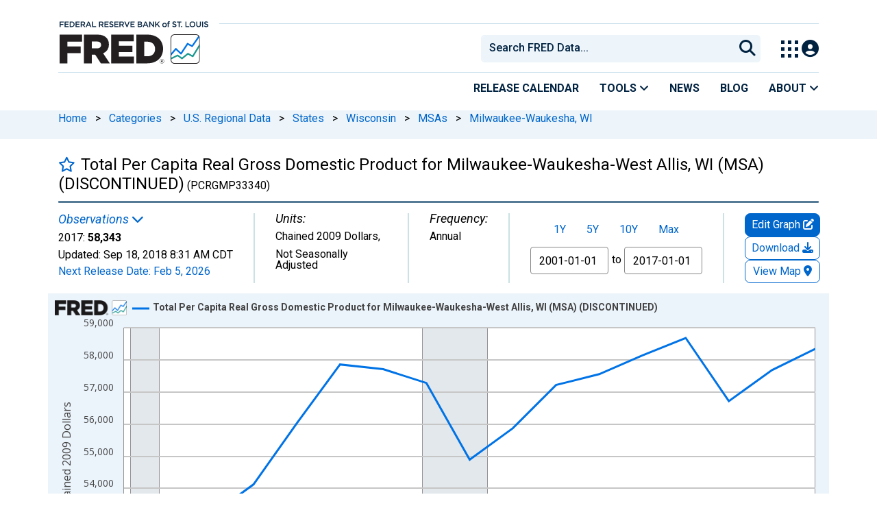

--- FILE ---
content_type: application/javascript
request_url: https://fred.stlouisfed.org/W6-6Y/T/m0/B2FL/x1nBgKo9/kiu3VLXXLbcXVcc9/Fhk5Ag/KG/J5fmwBSQ0
body_size: 175082
content:
(function(){if(typeof Array.prototype.entries!=='function'){Object.defineProperty(Array.prototype,'entries',{value:function(){var index=0;const array=this;return {next:function(){if(index<array.length){return {value:[index,array[index++]],done:false};}else{return {done:true};}},[Symbol.iterator]:function(){return this;}};},writable:true,configurable:true});}}());(function(){pT();KN9();bD9();var P5=function(fO,IM){return fO%IM;};var AG=function(){return k9["window"]["navigator"]["userAgent"]["replace"](/\\|"/g,'');};var tD=function(){nU=["\x61\x70\x70\x6c\x79","\x66\x72\x6f\x6d\x43\x68\x61\x72\x43\x6f\x64\x65","\x53\x74\x72\x69\x6e\x67","\x63\x68\x61\x72\x43\x6f\x64\x65\x41\x74"];};var Q5=function Mw(mf,MR){var cG=Mw;var QZ=sV(new Number(pm),Xf);var wM=QZ;QZ.set(mf);while(wM+mf!=mI){switch(wM+mf){case CJ:{return parseInt(...MR);}break;case Rg:{var NU;return bD.pop(),NU=Rf,NU;}break;case UN:{if(t5(K5,undefined)&&t5(K5,null)&&hw(K5[ks()[Nw(nG)](hs(nG),CV,x2,r8)],Zl[dG])){try{var sR=bD.length;var Pf=hs({});var A8=k9[fD(typeof Pw()[VU(ND)],hr([],[][[]]))?Pw()[VU(dO)].apply(null,[kO,WR,s8,CB]):Pw()[VU(GR)](kO,PB,TV,vl)](K5)[KV()[CR(l8)](HM,S8,hs(dG),hs(hs(dG)))](jl()[FV(jD)].call(null,tr,LM,If,XU));if(hw(A8[ks()[Nw(nG)](vl,hs(hs(dG)),x2,r8)],UM)){Rf=k9[jl()[FV(WO)](zO,M8,tl,hs(hs(nG)))](A8[UM],XU);}}catch(Xr){bD.splice(fM(sR,dG),Infinity,bl);}}mf+=BN;}break;case lI:{var K5=MR[Rn];mf-=dk;bD.push(bl);var Rf;}break;case kI:{mf-=YK;return String(...MR);}break;}}};var bZ=function(qf){if(qf===undefined||qf==null){return 0;}var tU=qf["replace"](/[\w\s]/gi,'');return tU["length"];};var PU=function X8(kB,k5){var bw=X8;var r2=sV(new Number(St),Xf);var zl=r2;r2.set(kB);while(zl+kB!=Fg){switch(zl+kB){case CJ:{RL[ks()[Nw(rB)](gD,j6,NB,JO)]=function(Wr){return VM.apply(this,[Dn,arguments]);};kB-=pJ;}break;case P:{var HV={};kB+=sn;bD.push(K2);RL[t5(typeof ks()[Nw(hZ)],'undefined')?ks()[Nw(Ql)](hs(hs([])),UD,mU,rf):ks()[Nw(R8)].apply(null,[hs(dG),gO,nM,QG])]=MM;RL[ks()[Nw(kD)](hZ,Il,Zw,OV)]=HV;RL[KV()[CR(CM)](kU,cs,Aw,Qr)]=function(BV,zf,vD){bD.push(L8);if(hs(RL[sO()[xl(nG)].apply(null,[pr,Xl,wl,dG])](BV,zf))){k9[jl()[FV(XU)].apply(null,[V5,W8,j6,m2])][F8()[SV(nG)](B2,c8,fl,hs(nG),R8)](BV,zf,VM(pm,[Pw()[VU(nG)](qB,Kl,s2,XU),hs(hs([])),KV()[CR(Lf)](kw,pf,qD,hs(nG)),vD]));}bD.pop();};}break;case Qk:{var Dr=k5[Rn];var H2=k5[Th];var Jf;bD.push(fG);return Jf=k9[jl()[FV(XU)].call(null,V5,zm,gD,fr)][jl()[FV(UM)](AU,FU,zG,Js)][KV()[CR(qU)](Q8,Br,Bl,jZ)].call(Dr,H2),bD.pop(),Jf;}break;case YN:{RL[sO()[xl(nG)](dG,Xl,xO,dG)]=function(Dr,H2){return X8.apply(this,[JT,arguments]);};RL[jl()[FV(vl)](Zf,k2,hs(hs({})),tl)]=KV()[CR(XU)].call(null,UB,M8,Zr,hs(hs(dG)));var dB;return dB=RL(RL[KV()[CR(Sl)](EY,YY,hs(nG),Tz)]=dG),bD.pop(),dB;}break;case cn:{kB+=k1;RL[fD(typeof jl()[FV(Tz)],hr([],[][[]]))?jl()[FV(gX)].apply(null,[w4,Jd,hs(dG),Aw]):jl()[FV(lS)].call(null,mU,MG,UD,hs(hs([])))]=function(lF){bD.push(xF);var FX=lF&&lF[jl()[FV(kD)](UA,xL,Hb,Aw)]?function hp(){var wd;bD.push(qU);return wd=lF[jl()[FV(CM)](QW,HS,Bj,Bj)],bD.pop(),wd;}:function w3(){return lF;};RL[KV()[CR(CM)].apply(null,[kU,R4,Vq,mU])](FX,KV()[CR(Tq)](F0,gl,CM,dp),FX);var wj;return bD.pop(),wj=FX,wj;};}break;case X1:{for(var TE=dG;Zj(TE,k5[ks()[Nw(nG)](hs(hs({})),hs(dG),x2,sU)]);TE++){var KF=k5[TE];if(t5(KF,null)&&t5(KF,undefined)){for(var wE in KF){if(k9[jl()[FV(XU)].apply(null,[V5,U0,pX,Fz])][fD(typeof jl()[FV(b0)],hr([],[][[]]))?jl()[FV(gX)].apply(null,[hF,Wp,zG,tr]):jl()[FV(UM)].call(null,AU,SO,kD,Jb)][KV()[CR(qU)].apply(null,[Q8,v5,kD,hs({})])].call(KF,wE)){NW[wE]=KF[wE];}}}}kB+=AC;}break;case FJ:{kB-=RP;RL[KV()[CR(Tz)].apply(null,[dY,Lz,Kj,j6])]=function(Wb,BE){bD.push(N3);if(GA(BE,dG))Wb=RL(Wb);if(GA(BE,pb)){var RE;return bD.pop(),RE=Wb,RE;}if(GA(BE,Dq)&&fD(typeof Wb,jl()[FV(rB)](zQ,Vs,Dq,qU))&&Wb&&Wb[jl()[FV(kD)].apply(null,[UA,GL,CM,hs([])])]){var B4;return bD.pop(),B4=Wb,B4;}var T3=k9[jl()[FV(XU)](V5,LF,ME,dO)][KV()[CR(dp)].apply(null,[DF,Ul,r4,lj])](null);RL[ks()[Nw(rB)](U4,US,NB,h8)](T3);k9[jl()[FV(XU)].apply(null,[V5,LF,mU,pr])][F8()[SV(nG)].apply(null,[Il,Xp,fl,UD,R8])](T3,jl()[FV(CM)](QW,Cs,hs(hs({})),qU),VM(pm,[t5(typeof Pw()[VU(dG)],'undefined')?Pw()[VU(nG)].apply(null,[US,HY,s2,XU]):Pw()[VU(dO)](Jb,c8,xz,VS),hs(hs(Th)),ks()[Nw(lS)](hs(dG),Ql,C4,sF),Wb]));if(GA(BE,dO)&&nF(typeof Wb,sO()[xl(dG)](dO,RY,f4,b0)))for(var cA in Wb)RL[t5(typeof KV()[CR(WO)],hr('',[][[]]))?KV()[CR(CM)](kU,tG,Tq,qB):KV()[CR(Dq)](DX,XY,l8,Bz)](T3,cA,function(zL){return Wb[zL];}.bind(null,cA));var EX;return bD.pop(),EX=T3,EX;};}break;case dJ:{var mQ;return bD.pop(),mQ=NW,mQ;}break;case IC:{if(t5(typeof k9[jl()[FV(XU)].apply(null,[V5,Rx,MY,Zr])][fD(typeof jl()[FV(Tq)],hr([],[][[]]))?jl()[FV(gX)].call(null,kY,Gq,hs(nG),zG):jl()[FV(UB)].call(null,zY,D4,rB,hs(dG))],KV()[CR(DQ)].call(null,UA,f5,CV,hY))){k9[jl()[FV(XU)](V5,Rx,vl,b0)][fD(typeof F8()[SV(nG)],hr(t5(typeof KV()[CR(XU)],hr([],[][[]]))?KV()[CR(XU)].call(null,UB,bk,tl,QW):KV()[CR(Dq)](nx,np,wx,hs([])),[][[]]))?F8()[SV(hZ)](Js,qX,EA,U4,Gx):F8()[SV(nG)](Bj,Mz,fl,md,R8)](k9[jl()[FV(XU)](V5,Rx,hs(hs([])),Fz)],jl()[FV(UB)](zY,D4,hs(dG),hs({})),VM(pm,[ks()[Nw(lS)](v0,Fp,C4,XE),function(WA,pA){return X8.apply(this,[Z,arguments]);},fD(typeof jl()[FV(Tz)],'undefined')?jl()[FV(gX)](Z0,R3,zG,Sl):jl()[FV(m2)].apply(null,[Js,Eq,UM,MY]),hs(Rn),t5(typeof KV()[CR(R8)],hr('',[][[]]))?KV()[CR(mU)](TX,WM,BW,j6):KV()[CR(Dq)].apply(null,[Bz,Ax,hs({}),jz]),hs(Rn)]));}(function(){return X8.apply(this,[GT,arguments]);}());kB-=DI;bD.pop();}break;case Bn:{var RL=function(I3){bD.push(fW);if(HV[I3]){var YX;return YX=HV[I3][KV()[CR(vl)](Pd,RW,E0,bW)],bD.pop(),YX;}var mE=HV[I3]=VM(pm,[jl()[FV(bF)](tr,OX,dG,Ql),I3,KV()[CR(UB)](jE,fj,tl,rB),hs(Th),KV()[CR(vl)].call(null,Pd,RW,hs(hs(dG)),pr),{}]);MM[I3].call(mE[KV()[CR(vl)](Pd,RW,xF,hs(hs({})))],mE,mE[KV()[CR(vl)].call(null,Pd,RW,Bz,hs([]))],RL);mE[fD(typeof KV()[CR(dO)],hr('',[][[]]))?KV()[CR(Dq)](m2,WR,Sl,CM):KV()[CR(UB)](jE,fj,hs([]),md)]=hs(hs({}));var Nz;return Nz=mE[KV()[CR(vl)](Pd,RW,hs([]),GR)],bD.pop(),Nz;};kB+=nP;}break;case H9:{kB-=E9;k9[ks()[Nw(pb)](dG,kO,Ql,DU)][F8()[SV(dG)](Q8,Ts,WO,hY,Dq)]=function(kb){bD.push(bq);var nY=fD(typeof KV()[CR(Tz)],hr('',[][[]]))?KV()[CR(Dq)].apply(null,[RF,vd,mU,gX]):KV()[CR(XU)].apply(null,[UB,MW,qB,r4]);var Zz=Pw()[VU(b0)].call(null,hZ,Gq,vE,M3);var Dd=k9[ks()[Nw(WO)](ME,WO,jb,z4)](kb);for(var cY,lY,tS=nG,DS=Zz;Dd[KV()[CR(Ql)](Cb,Tj,If,hs(hs(nG)))](VF(tS,Zl[dG]))||(DS=jl()[FV(Tz)].apply(null,[qU,QS,pb,vd]),P5(tS,dG));nY+=DS[KV()[CR(Ql)](Cb,Tj,rB,sX)](GA(Zl[dO],Ob(cY,fM(pb,D0(P5(tS,dG),pb)))))){lY=Dd[KV()[CR(GR)](Jb,KW,Zr,DQ)](tS+=H0(hZ,Dq));if(hw(lY,f3)){throw new m3(KV()[CR(pX)].apply(null,[pb,BX,nG,M3]));}cY=VF(dL(cY,pb),lY);}var A4;return bD.pop(),A4=nY,A4;};}break;case xN:{kB-=lH;var MM=k5[Rn];}break;case NC:{bD.pop();kB-=Ak;}break;case tP:{var WA=k5[Rn];kB-=II;var pA=k5[Th];bD.push(cj);if(fD(WA,null)||fD(WA,undefined)){throw new (k9[ks()[Nw(vl)](Jb,dO,Jz,YG)])(jl()[FV(Lf)].call(null,GR,Nf,r4,BW));}var NW=k9[jl()[FV(XU)](V5,U0,hs(hs(dG)),FW)](WA);}break;case cJ:{var Rd=k5[Rn];bD.push(Kb);kB+=x1;this[Pw()[VU(Dq)](nG,LE,CV,WO)]=Rd;bD.pop();}break;case KN:{kB-=H1;k9[jl()[FV(XU)].apply(null,[V5,Gp,hs(hs({})),r4])][F8()[SV(nG)](l8,dq,fl,bF,R8)](wS,C3,VM(pm,[ks()[Nw(lS)].call(null,qD,hs(dG),C4,vx),fF,Pw()[VU(nG)].call(null,sX,Cq,s2,XU),hs(nG),KV()[CR(mU)](TX,S2,kD,kO),hs(gN[ks()[Nw(Fz)].apply(null,[XU,Sl,IW,OW])]()),jl()[FV(m2)](Js,sE,hs({}),hs(hs(nG))),hs(nG)]));var Zp;return bD.pop(),Zp=wS[C3],Zp;}break;case V9:{var m3=function(Rd){return X8.apply(this,[Jh,arguments]);};bD.push(E4);if(fD(typeof k9[F8()[SV(dG)].call(null,hZ,Ts,WO,wx,Dq)],fD(typeof KV()[CR(Tq)],hr('',[][[]]))?KV()[CR(Dq)](UB,q3,Jb,pX):KV()[CR(DQ)](UA,qR,pr,Bj))){var fY;return bD.pop(),fY=hs(Th),fY;}m3[jl()[FV(UM)].apply(null,[AU,vU,hs(hs(nG)),hs(hs({}))])]=new (k9[t5(typeof Pw()[VU(Dq)],hr([],[][[]]))?Pw()[VU(UM)](jd,qw,sQ,UM):Pw()[VU(dO)].apply(null,[Js,VY,BS,AU])])();m3[jl()[FV(UM)].apply(null,[AU,vU,Jb,Kq])][F8()[SV(Dq)].apply(null,[kx,YR,Gx,NB,Dq])]=ks()[Nw(UB)](gD,hs([]),jZ,ID);kB+=Nh;}break;case Bt:{kB+=Bt;var m0=k5[Rn];var gY=k5[Th];bD.push(gj);}break;case Bm:{var wS=k5[Rn];kB+=O6;var C3=k5[Th];var fF=k5[Dn];bD.push(Dp);}break;case Vn:{var hj=k5[Rn];bD.push(qd);var SE=VM(pm,[KV()[CR(bE)].apply(null,[G3,ZB,tr,bW]),hj[nG]]);mA(dG,hj)&&(SE[ks()[Nw(jz)].apply(null,[nG,hs(hs(nG)),Pd,dF])]=hj[dG]),mA(dO,hj)&&(SE[Pw()[VU(R8)](Bz,bS,EY,XU)]=hj[dO],SE[fD(typeof KV()[CR(mU)],hr('',[][[]]))?KV()[CR(Dq)].call(null,bp,BW,Bz,Fp):KV()[CR(ND)].apply(null,[dO,QD,zY,dO])]=hj[Zl[lS]]),this[jl()[FV(CQ)](sX,wA,hs(dG),gO)][jl()[FV(b0)].apply(null,[UX,Al,hs([]),hs(nG)])](SE);kB+=Xh;bD.pop();}break;case lh:{var Cz=k5[Rn];bD.push(DQ);kB-=OT;var Xb=Cz[ks()[Nw(CV)](zY,R8,UF,UD)]||{};Xb[jl()[FV(Kq)].apply(null,[g0,MX,hs(nG),sX])]=jl()[FV(vd)].apply(null,[PW,zA,Tz,nG]),delete Xb[fD(typeof ks()[Nw(15)],'undefined')?ks()[Nw(14)].call(null,56,48,702,960):ks()[Nw(45)].call(null,75,88,92,781)],Cz[fD(typeof ks()[Nw(DQ)],hr([],[][[]]))?ks()[Nw(R8)].apply(null,[Jb,FW,cS,xA]):ks()[Nw(CV)](Tq,Dq,UF,UD)]=Xb;bD.pop();}break;case hJ:{var fp=k5[Rn];var JF=k5[Th];var Qb=k5[Dn];bD.push(Tb);k9[jl()[FV(XU)](V5,YW,j6,Kq)][F8()[SV(nG)](Vq,Nd,fl,US,R8)](fp,JF,VM(pm,[ks()[Nw(lS)](qU,sX,C4,N3),Qb,Pw()[VU(nG)](Kj,jQ,s2,XU),hs(nG),KV()[CR(mU)].call(null,TX,AA,qU,hs(hs(dG))),hs(nG),fD(typeof jl()[FV(XU)],hr([],[][[]]))?jl()[FV(gX)](s3,Bp,hs(hs({})),hs(nG)):jl()[FV(m2)](Js,Fb,hs(hs(nG)),gO),hs(nG)]));var F3;return bD.pop(),F3=fp[JF],F3;}break;}}};var KS=function p0(mS,WL){var tW=p0;do{switch(mS){case CJ:{xE=pb*G0+Dq+b0-l8;qE=bF*G0-b0*XU*Dq;mS=RH;D3=b0+Dq+bF*G0-XU;FY=b0*G0-dO+XU*bF;}break;case TN:{CV=WO+dO+l8+Dq+XU;tr=bF*UM+XU*Dq+b0;bE=hZ+UM*b0+Dq*WO;B2=dG*pb*WO+l8+Dq;L3=Dq*hZ*b0*pb-dG;x2=G0+dO-XU+l8+Dq;mS=sC;}break;case Dg:{P4=UM+bF+pb+l8*b0;mS+=Qt;U4=dG*bF*b0+WO+dO;rW=dG+pb*G0+UM*l8;V3=pb*bF*UM+WO+dG;Wp=pb*G0-hZ-bF+l8;bl=pb-dO+WO*G0*dG;zb=UM+dG+bF*hZ*XU;JQ=bF-Dq+dO*XU*l8;}break;case FJ:{mS-=Jh;lp=b0*G0+XU+WO+Dq;Ex=pb*Dq*XU+l8+UM;JA=l8*WO-XU;YL=bF+hZ*UM*WO*pb;Vj=G0+dG;FQ=b0+G0-XU+hZ+UM;gz=UM+G0-dG-b0+WO;jD=l8+XU+WO*bF;}break;case MC:{mS-=x1;Vb=G0+Dq-hZ+l8*pb;kz=Dq*XU*pb-dG-dO;tA=G0*pb-bF*dG+l8;QL=pb+b0*bF*UM*dO;kX=UM*G0-hZ+l8-XU;ES=G0*UM+l8*XU+dG;sY=G0*WO+UM+b0*hZ;}break;case I:{vX=l8+G0*bF+pb-WO;fS=dO*bF+l8*XU*dG;Ep=G0*WO+l8+bF;mS=fm;GE=bF*G0-dO*pb*dG;bA=Dq*dG+b0+l8*bF;}break;case Z:{Jj=[l8,UM,GF(Ql),GF(hZ),hZ,GF(b0),[nG],vl,GF(UM),GF(R8),dO,GF(UB),Ql,GF(Dq),Ql,UB,GF(Fp),Vq,GF(bF),vl,GF(lj),qU,kD,GF(XU),pb,GF(WO),kD,GF(NB),R8,Bz,gX,GF(dO),hZ,UM,GF(dG),GF(rB),GF(dG),GF(Il),GF(pX),zY,b0,vl,GF(rq),M3,rB,nG,GF(Dq),kD,GF(mU),cX,hZ,Ql,GF(ND),CV,GF(dO),rB,GF(m2),lS,GF(rB),[dO],GF(UD),qB,UM,GF(bF),GF(Ql),GF(t4),nG,Lf,GF(R8),WO,GF(WO),bF,GF(UM),gX,GF(pb),GF(R8),b0,lS,GF(m2),Ql,bF,GF(Lf),UB,GF(rB),GF(hZ),GF(rB),kD,GF(dG),rB,GF(lS),UM,GF(Il),jz,GF(Hb),pX,rB,GF(Aw),lS,[dO],GF(Hb),lj,GF(WO),GF(dG),GF(rB),GF(gX),dG,mU,GF(bW),vl,GF(dG),GF(dG),GF(pb),[Dq],b0,GF(dO),GF(XU),GF(UM),pb,hZ,GF(WO),GF(dG),GF(FW),lj,dO,GF(r4),lj,GF(Qr),MY,dO,pb,Dq,GF(bF),nG,GF(tr),zY,UB,GF(kD),UB,GF(Ql),kD,GF(lS),GF(US),jZ,gX,GF(Ql),dG,GF(pb),GF(bE),B2,GF(Dq),bF,GF(R8),dO,UM,UM,GF(MY),lS,R8,dG,GF(CQ),Dq,GF(dO),GF(vl),GF(hZ),UM,UM,UB,UM,dG,GF(hZ),UB,GF(R8),GF(pb),UB,GF(kD),bF,GF(XU),dG,kD,GF(kD),kD,GF(UB),XU,UM,GF(pb),bF,UB,GF(Dq),GF(rB),bF,UM,GF(XU),b0,GF(dG),UM,dO,nG,dO,WO,GF(WO),kD,GF(hZ),GF(dO),GF(pb),rB,GF(rB),kD,dG,dG,hZ,UM,GF(bF),GF(m2),kx,GF(hZ),dG,GF(Ql),kD,dO,UM,[dG],GF(pb),GF(UM),vl,GF(pb),GF(dO),WO,dG,GF(dG),GF(bF),dO,b0,GF(dO),GF(R8),GF(Tq),kx,WO,GF(lS),GF(l8),GR,UB,GF(UB),GF(WO),rB,GF(UB),WO,GF(t4),l8,Ql,Dq,GF(gX),GF(Ql),vl,pX,bF,GF(bF),kD,GF(lS),UB,GF(UM),hZ,US,GF(gX),dp,GF(Bj),gD,GF(R8),GF(UM),CM,GF(gX),GF(Qr),GF(Sl),dp,GF(dG),dG,kO,pb,GF(If),dG,GF(dO),GF(Ql),CM,GF(kD),GF(dO),dG,dO,dO,Dq,hZ,bE,Ql,GF(NB),GF(R8),GF(dG),[dG],GF(gO),FW,nG,R8,GF(kD),[Dq],GF(hZ),GF(DQ),UM,GF(hZ),v0,GF(pb),bF,FW,Ql,GF(kD),hZ,GF(Aw),nG,gX,GF(bF),l8,rB,GF(rB),GF(dO),lS,GF(vl),lS,bF,GF(XU),UM,nG,GF(bF),kD,GF(tl),GR,Dq,GF(dO),dG,gX,GF(Lf),hZ,GF(dO),rB,GF(kD),pb,dO,WO,GF(lS),GF(mU),Kq,GF(rB),pb,GF(b0),GF(GR),WO,GF(WO),pb,GF(pb),bF,b0,GF(Kq),DQ,GF(CM),[UM],GF(Ql),kD,GF(WO),R8,GF(Lf),b0,GF(dO),R8,GF(pb),rB,GF(gX),WO,GF(Ql),Ql,pb,GF(Js),Sl,Lf,bF,GF(Tz),[UM],GF(FW),Bz,Ql,GF(WO),GF(gX),vl,GF(pb),GF(NB),GF(b0),Lf,GF(Dq),GF(UM),GF(b0),GF(Bz),v0,dO,Ql,GF(kO),Kq,GF(Ql),lS,GF(UM),b0,GF(b0),Dq,pb,hZ,GF(gX),[nG],GF(Ql),dG,hZ,WO,WO,m2,GF(WO),lS,GF(R8),UB,GF(Tz),lS,GF(kD),GF(kx),Fz,GF(dG),GF(Ql),vl,GF(hZ),nG,GF(kD),bF,GF(Ql),Tz,nG,kD,GF(Ql),vl,dG,GF(GR),XU,UB,GF(Ql),bF,GF(kx),kx,GF(hZ),GF(dO),hZ,Dq,GF(m2),UM,UM,XU,kx,Ql,GF(lS),hZ,nG,GF(Ql),GF(M3),Aw,l8,dG,GF(UM),Lf,GF(bF),pb,GF(Fp),cX,mU,bF,GF(R8),GF(vd),wx,UM,GF(dG),GF(hZ),GF(b0),Lf,GF(m2),Ql,pb,GF(bF),lS,GF(pb),GF(WO),kD,b0,GF(UM),GF(dO),GF(dp),b0,GF(UM),GF(kD),GF(kD),gX,GF(pb),bF];mS=Uh;}break;case Yt:{dY=b0+l8*UM+G0+bF;A3=dG+XU*pb+G0*dO;WX=l8*bF-XU+dG-UM;QX=dO*bF*XU+G0+b0;mS-=gm;Hx=WO+l8*dO*XU*dG;}break;case nP:{VA=b0*bF*dO*WO+l8;mS+=zg;fA=b0*G0-bF+Dq-WO;jF=bF*b0*XU+UM;IX=XU*G0-WO-bF-pb;}break;case tk:{rj=WO*G0+bF+b0+l8;Gd=Dq+UM*dG*G0-XU;Td=bF+G0;CY=bF*dO*pb*UM;S4=XU*pb*UM*dG-b0;mS=ng;Kz=G0+dO+UM+hZ;}break;case mh:{mS=UH;qB=b0*dO-Dq+UM*bF;Bj=dG-Dq+pb+WO*XU;nx=dO*Dq*bF+UM;rq=UM*dO*dG*bF-WO;xq=b0*WO*Dq*UM;}break;case NH:{AL=UM*l8+Dq*G0;pQ=G0*WO-dO-pb-l8;I0=Dq+G0*WO-dO*UM;bd=pb*UM*Dq*dO+dG;WQ=XU*l8+pb-dO*WO;vz=dO-bF+b0*G0-Dq;mS=mT;LW=l8*hZ*Dq-XU+bF;}break;case TT:{mS-=bH;qz=hZ*XU+Dq*G0-dG;Q3=b0*XU+hZ+Dq*G0;rE=bF-Dq*XU+G0*WO;s8=dG+G0*XU-bF-b0;GY=l8+hZ+pb*G0-b0;n0=G0*XU-UM*l8+hZ;}break;case Yh:{dF=hZ*l8*bF+UM;cq=dO+G0*hZ-pb;dS=b0*dO*l8-XU-Dq;RW=Dq+dG+bF*XU*UM;mS+=zJ;OX=pb*l8*dO-Dq+dG;}break;case lI:{HA=l8*hZ*pb-bF-dO;zE=hZ-Dq*l8+bF*G0;BY=b0+bF*G0-l8-dG;cS=G0*WO+l8+XU-pb;Dx=UM*bF*hZ+G0*WO;PS=b0*G0+dG+bF*hZ;ZS=dG+l8+hZ+G0*WO;kS=b0*G0+bF-UM+XU;mS=WH;}break;case MI:{Pd=l8*XU*dG+hZ-G0;Rz=hZ+Dq*l8*WO-dO;Hp=pb-b0+bF*G0+WO;MS=dG*XU*b0*pb*dO;FE=G0*b0+l8-WO+pb;Ox=dG*Dq-UM+b0*G0;xA=XU-UM+WO*l8;mS=tI;}break;case K1:{x0=G0+hZ+pb*l8-XU;jX=pb-hZ+bF*G0-dG;nS=XU+Dq*dG+pb*l8;Oj=l8*b0*dG-pb+Dq;kp=b0+Dq*bF*pb-XU;Y4=bF*dO+WO+G0;mS=Vm;AU=Dq*XU*dG*b0+WO;wb=G0+pb+XU*bF*WO;}break;case jP:{K2=G0*Dq+l8*pb;L8=pb*XU*b0-WO;CS=l8+b0*XU*hZ*UM;fG=UM*b0*pb*Dq-XU;mS+=dN;gj=hZ-bF-WO+G0*b0;np=G0*pb*dG-b0*UM;}break;case Qh:{JW=hZ+UM*bF+G0*pb;mS=zn;cE=l8+b0*WO*XU+hZ;qx=Dq*G0+bF*pb-XU;GS=WO*Dq*dG*dO*XU;Sq=dG+bF+XU*pb*Dq;}break;case tT:{b0=hZ-dG+Dq;WO=b0-dO+dG-hZ+UM;mS+=q9;pb=hZ*dG+UM;bF=pb*dO-hZ*dG-Dq;XU=Dq*WO-hZ-bF-b0;G0=dO*UM*XU;rz=dO+G0+b0*WO-Dq;}break;case pk:{while(hw(OY,nG)){if(t5(S3[Sp[dO]],k9[Sp[dG]])&&sS(S3,SS[Sp[nG]])){if(mq(SS,W3)){Ad+=O4(CI,[pz]);}return Ad;}if(fD(S3[Sp[dO]],k9[Sp[dG]])){var Vp=NX[SS[S3[nG]][nG]];var l3=p0.call(null,SN,[Vp,S3[dG],hr(pz,bD[fM(bD.length,dG)]),OY]);Ad+=l3;S3=S3[nG];OY-=VM(OI,[l3]);}else if(fD(SS[S3][Sp[dO]],k9[Sp[dG]])){var Vp=NX[SS[S3][nG]];var l3=p0(SN,[Vp,nG,hr(pz,bD[fM(bD.length,dG)]),OY]);Ad+=l3;OY-=VM(OI,[l3]);}else{Ad+=O4(CI,[pz]);pz+=SS[S3];--OY;};++S3;}mS-=zn;}break;case bm:{OE=XU-b0+G0*UM+bF;tF=XU*l8+Dq*b0+bF;mS+=Wh;Lq=dG+G0*b0-bF-l8;wY=l8*pb+Dq*WO*b0;}break;case Vt:{cj=pb*G0-Dq*bF-dG;E4=hZ*UM*WO*bF-Dq;Kb=hZ+WO*dG*G0+XU;bq=l8*dO*hZ-dG;mS=qT;Y3=G0*pb+XU-Dq-l8;hz=G0*UM-hZ*dG-WO;}break;case Lm:{tq=G0*WO+hZ+l8-Dq;gd=WO*b0*bF+G0*Dq;Uq=pb+bF*l8+hZ;k4=bF*G0+pb*b0+UM;qS=G0*hZ+WO-b0;mb=XU+pb*UM*bF*dO;mS+=C9;}break;case sK:{S0=dO+l8*UM+XU*bF;gF=l8*XU+pb*bF*b0;mS=gJ;WF=G0*dO+XU*b0-dG;Z3=dG+WO+pb+G0*Dq;}break;case rg:{Gp=l8*dO*bF*dG-pb;mS-=bH;LS=dG*WO+G0*UM-l8;bp=G0*WO-UM-hZ*dG;S8=dO+XU*G0-hZ*Dq;rF=dO+hZ*G0-Dq-XU;Eb=dO+bF*Dq*pb;}break;case WC:{XY=G0*UM+XU+bF;w4=dO+XU+G0*WO-Dq;Jd=G0*Dq-hZ+UM+dO;mS-=Ig;xL=G0*WO+Dq*dO-dG;HS=b0*G0+WO-dG-XU;R4=G0+l8+b0*XU*WO;}break;case C1:{BA=bF*G0-b0-UM+pb;Yd=bF*l8-WO+dG+G0;pS=Dq*G0+pb+l8-WO;mS-=T1;rA=bF*dG*pb*XU+l8;}break;case FT:{l8=Dq*pb-WO-dG+bF;Lf=hZ*UM+Dq-b0+WO;mS-=kP;kD=dO*XU-WO;UB=dG*b0*hZ-bF+XU;}break;case IK:{HQ=Dq+G0*bF+b0-l8;Jp=G0*pb+UM-bF+hZ;n3=l8*XU-UM-dO*b0;Oz=UM*G0-b0-l8;mS=Uh;xx=G0*b0-Dq+l8-WO;dE=pb*l8+WO+G0;}break;case Eg:{sx=b0-dO+WO+G0+UM;kd=bF+G0+WO+b0-UM;jb=dG*Dq+pb+b0+G0;mS+=Zg;Mx=XU*l8+UM*dO-pb;pW=pb+hZ+dO+G0+b0;WE=b0*G0-pb+bF*XU;}break;case sg:{mp=G0*bF-b0*dG*Dq;lx=G0*bF+Dq+WO+UM;Yp=bF*G0-UM-l8-pb;kA=pb*G0-WO-XU+l8;TQ=pb*G0-WO+b0+XU;TF=Dq+bF*G0-dG+hZ;mS=TT;}break;case HP:{kW=UM+XU*l8-b0+pb;qp=pb*b0*XU-UM+dG;Hd=pb+G0*WO*dG+l8;mS=wN;NY=hZ+G0*b0+pb+Dq;}break;case Vg:{d0=bF*G0-XU*UM*dG;Uj=dG*l8*b0*Dq-XU;NQ=pb*G0+UM-l8*dG;mS-=xn;XQ=b0+WO*dO*l8-Dq;vQ=bF*pb*UM+b0*l8;nd=XU+G0*b0+dO+Dq;I4=dG-pb+G0*WO+UM;}break;case BT:{nA=XU*UM*WO+pb-bF;mS+=UP;Nj=dG*G0+WO*dO*l8;Oq=dO*Dq*G0-XU*UM;OA=G0*pb-Dq-l8-hZ;}break;case n9:{AF=UM*l8-XU*bF+G0;Kd=pb*l8*hZ;gA=Dq*b0*WO+UM+hZ;Nx=b0*l8-bF*dO-hZ;mS+=Un;ZE=XU*UM*pb+WO+Dq;nQ=pb*G0+Dq+l8+dO;gQ=XU*b0*pb+Dq-l8;zO=XU+l8*WO+dO;}break;case zn:{Dj=WO*pb*b0+G0*hZ;vq=hZ*dO*b0*XU-Dq;XA=UM*G0*dO-WO-pb;mS+=Dk;Wd=bF*b0*WO-pb-Dq;JY=b0*G0-bF-XU-UM;xW=Dq+l8*WO-hZ*pb;}break;case xk:{var dz=hr([],[]);mS=tJ;nz=fM(hE,bD[fM(bD.length,dG)]);}break;case mK:{fz=l8*XU*dG+G0-UM;xd=l8*UM*b0+dG-hZ;px=XU+bF*G0-dG+pb;LA=G0*WO-b0*XU+bF;mS-=vI;vb=pb*Dq*l8-dO*G0;jA=pb-bF*hZ+G0*XU;qA=pb*UM*bF+WO-hZ;}break;case LN:{lQ=WO+pb*b0*dO*XU;fb=bF*G0-WO-b0-Dq;nW=dO*XU+bF*l8*hZ;jW=pb*WO*UM+b0*l8;mS=wK;zW=Dq*G0-b0+l8*dO;KA=dO*dG*Dq*G0+l8;}break;case UH:{NF=G0+UM*XU;N0=bF*b0-WO+Dq+G0;YY=l8+bF+dO+G0*pb;N3=pb*hZ*UM*Dq+G0;zF=WO+pb+G0+b0;RA=b0*G0-dO-hZ;V5=hZ*dO*WO+Dq*l8;mS+=lk;}break;case hk:{Lp=G0+dO+l8+b0*Dq;cp=WO+bF*b0+G0-dG;YF=XU*WO-UM-Dq+G0;mS=vP;hb=pb*dG*l8-UM-b0;x3=XU+dO*b0*bF*Dq;M4=l8*dO+Dq-WO+G0;}break;case WT:{mS=LN;pq=pb*G0-UM+dO-l8;q0=dO+G0*XU-l8-pb;mW=dG-pb+G0*XU-bF;Np=dO+l8*hZ*pb;}break;case n1:{zS=pb*XU*b0-Dq-dG;mS+=PK;RX=WO*dO-bF+G0*hZ;Uz=b0+dO+WO*XU*bF;T0=XU*G0-Dq*b0-dG;vA=WO*G0-b0*Dq+bF;pE=XU+Dq*G0+b0*WO;gb=bF*G0+hZ+XU+l8;}break;case O1:{bD.pop();mS=Uh;}break;case wN:{gW=dO+G0*pb+UM+WO;Vd=XU+l8+G0*WO-Dq;Wz=WO*G0-UM*bF-Dq;tp=l8+UM*G0+dO;j3=bF+UM+WO*G0+l8;mS=k6;}break;case JP:{for(var AY=nG;Zj(AY,UW.length);AY++){var QF=Dz(UW,AY);var Sd=Dz(Lb.Ph,Cj++);dQ+=O4(CI,[VF(GA(Zx(QF),Sd),GA(Zx(Sd),QF))]);}mS+=tg;return dQ;}break;case Bt:{tb=b0*XU+G0+UM*pb;LY=G0*XU-WO*bF+pb;Iz=WO*hZ*l8+XU;Dp=G0*UM+Dq+pb;EW=b0*G0+UM+dG;R3=UM+dO+Dq*G0-XU;mS=Dg;}break;case LH:{mS=vK;gD=XU*pb-dO-Dq;Kq=dG*bF*dO+l8-pb;M3=WO*XU-pb-dG+Dq;hY=b0+l8+WO+pb;}break;case xg:{dq=dG*WO+UM+b0*G0;AE=UM*G0+XU*hZ-dG;mS-=kg;UF=G0+pb*XU-dO;EA=bF*G0+pb+XU;Bq=dG+XU*b0*dO*WO;NE=XU+G0+dO+pb*WO;}break;case L6:{lW=Dq+XU*dO*UM*b0;mS+=pm;L0=pb*dG*l8-Dq;KX=hZ*dG*XU*WO-pb;XS=WO-G0-dG+l8*bF;}break;case HT:{Mb=Dq*G0+UM*dG+hZ;TA=G0*UM+b0-pb*XU;mj=G0*Dq+pb*UM;j0=dG+Dq*WO*l8-dO;Ip=WO*Dq*l8+UM+dO;Bp=G0*bF+Dq*b0;WW=hZ+l8*XU-UM+b0;F4=pb*G0+b0+UM-Dq;mS-=GT;}break;case NJ:{mS=JP;var Cj=P5(fM(db,bD[fM(bD.length,dG)]),pb);var UW=p4[EF];}break;case Z9:{OW=XU+l8+pb*G0;sE=Dq-dG+bF*G0;B3=b0*bF-hZ+pb*G0;v4=UM+Dq+G0*dG*WO;jQ=Dq-dO+bF*WO*b0;hd=dO+bF*G0+WO*UM;mS=BT;hX=pb*bF*b0+XU+dG;IQ=hZ*bF+Dq*G0-XU;}break;case RT:{IY=b0-dG+dO*l8*WO;OF=hZ-UM+G0*XU-l8;wp=pb*XU+l8*bF*hZ;JS=G0*pb+XU*bF;LQ=dO*hZ+G0*bF+Dq;mS-=Sk;QE=G0+l8+dG-hZ+XU;}break;case QK:{LM=G0*pb+Dq-hZ+l8;Yb=pb*XU*b0-hZ;Hj=l8+G0*b0+dO+XU;mS+=Em;vF=WO*UM*XU+dG;Fb=WO*G0-hZ*XU*dG;OQ=l8*XU+b0-dO+bF;}break;case vK:{kO=bF+l8+b0*dO+hZ;jz=dO+l8+UM*dG*Dq;sz=b0-dG+l8*dO+UM;NB=dO*l8-b0+pb;fr=hZ+UM+bF*WO;mS+=A1;Vq=b0+l8+bF+hZ*XU;}break;case hN:{E3=b0*G0+hZ*bF-XU;zp=dO+G0*b0-pb*WO;fq=hZ*l8*Dq-WO+XU;V4=b0+G0*UM*dG;mS=Z9;Ab=Dq*XU*bF+UM+pb;vx=WO*hZ+l8*b0*Dq;Cq=UM+pb+b0*G0;}break;case Ch:{zG=WO*dG*b0*dO-Dq;wq=G0+Dq-b0+WO-hZ;dA=UM+pb*l8*hZ;ld=hZ+G0+pb+XU-b0;wX=Dq*XU-bF-hZ+G0;nb=b0*XU*pb*dO-Dq;mS-=YH;NA=G0*bF+XU*hZ-dO;}break;case tJ:{while(hw(mY,nG)){if(t5(Pb[Rj[dO]],k9[Rj[dG]])&&sS(Pb,qq[Rj[nG]])){if(mq(qq,V0)){dz+=O4(CI,[nz]);}return dz;}if(fD(Pb[Rj[dO]],k9[Rj[dG]])){var Cp=Ub[qq[Pb[nG]][nG]];var AS=p0(Ik,[Cp,hr(nz,bD[fM(bD.length,dG)]),Pb[dG],mY]);dz+=AS;Pb=Pb[nG];mY-=VM(SN,[AS]);}else if(fD(qq[Pb][Rj[dO]],k9[Rj[dG]])){var Cp=Ub[qq[Pb][nG]];var AS=p0(Ik,[Cp,hr(nz,bD[fM(bD.length,dG)]),nG,mY]);dz+=AS;mY-=VM(SN,[AS]);}else{dz+=O4(CI,[nz]);nz+=qq[Pb];--mY;};++Pb;}mS=lK;}break;case nn:{QQ=b0*XU*WO*dG-dO;CX=Dq*G0-dG-WO;n4=UM*G0+bF*dG-dO;ZF=G0*bF-hZ+pb+WO;Nb=bF+pb*G0+hZ+l8;mS-=Qt;P0=pb*UM*dO*WO-XU;}break;case lP:{if(fD(typeof SS,Sp[hZ])){SS=W3;}var Ad=hr([],[]);mS=pk;pz=fM(Xd,bD[fM(bD.length,dG)]);}break;case ft:{mS-=HK;wW=hZ*dG*b0*l8;R0=pb*dO+l8+WO*G0;Kx=XU+UM*bF*hZ*b0;Ap=l8+Dq*G0-hZ;X0=pb*G0-dO+UM;Ib=pb*G0+UM*dO+bF;zX=b0+G0+XU*l8-UM;AA=l8*b0*Dq+bF;}break;case NI:{mS-=rC;rS=G0*XU-bF*dG+hZ;Rp=dO*UM*b0*WO-l8;v3=XU*G0-l8-dO*b0;Yz=l8*hZ*dO-pb;UE=G0+WO+b0+pb+UM;YW=dG+UM*WO*XU+dO;}break;case tI:{N4=G0+UM+Dq*l8+dG;VE=l8+b0+UM*XU*Dq;ZQ=Dq*l8+WO+dG+G0;mx=hZ+WO*l8+pb;CE=WO*G0-l8+dG-UM;hF=UM+Dq*dG*XU*b0;mS=nI;rX=bF*hZ-dO+G0*b0;}break;case UJ:{bx=hZ-bF-b0+G0*Dq;Pq=WO*G0+b0+pb+UM;mS=qt;tj=bF*XU*dG+dO+hZ;k3=bF*XU*b0+dO;Ed=pb*l8*dG-b0;GQ=hZ+UM+G0+XU+b0;Gx=pb*b0*XU+hZ*UM;fX=UM+bF+WO*l8+dG;}break;case jC:{T4=G0*b0-l8+Dq*bF;kj=dG*WO*bF*UM;mS=hJ;fx=G0*Dq-XU-UM*b0;Xx=b0-dO*bF+G0*UM;xS=G0*Dq-dG+XU*l8;AW=G0*WO+pb+hZ+l8;qQ=dO*hZ*G0+WO;}break;case qT:{Xz=XU+b0+WO*dG*G0;Tp=pb*G0+Dq*WO-hZ;mS=Bt;sQ=dG+pb+XU*WO*Dq;hq=l8+WO*Dq*XU+hZ;}break;case Wg:{mS-=tI;v0=dG+l8+WO-b0+dO;Ld=l8-XU+pb*Dq+bF;gO=UM*hZ+l8+bF-b0;Fz=Dq*UM+l8*dG-bF;t4=dG*dO+bF*UM-WO;md=b0+hZ+Dq*bF;}break;case On:{Sx=bF-WO+pb*dG*l8;ZA=l8*pb-WO+dG+bF;g0=pb*l8+b0+dO-Dq;mS=YC;J3=G0*b0+bF+Dq+l8;Yq=hZ*XU*bF;}break;case A:{wA=dG-l8-WO+pb*G0;M0=hZ*dO*l8-WO*dG;mS+=O9;EE=dO+b0*pb*hZ-Dq;Fx=l8*XU+G0+WO*bF;sA=dG*pb*l8*dO;H3=hZ*G0+bF*dG*dO;}break;case sT:{var cF=WL[Rn];var Bx=WL[Th];var EF=WL[Dn];mS=NJ;var db=WL[tH];var dQ=hr([],[]);}break;case st:{Qd=bF*G0-l8-UM*dG;Ux=bF-l8+pb*G0;K4=dG+WO*bF*pb+l8;mX=Dq+G0*WO-dG+dO;pF=b0*G0-pb*dG-dO;gE=pb*b0*bF*dG-UM;mS+=Pt;lX=XU*l8*hZ-WO-bF;Xq=XU*dO*l8+UM*pb;}break;case fH:{PE=b0+pb*WO*hZ*UM;JE=G0*WO+XU-pb*hZ;NS=XU+pb*WO*bF;Lx=dO*Dq*XU*pb+dG;kE=Dq+XU*pb*bF-l8;qW=UM*bF+XU+b0*G0;TS=G0*bF*dG+b0-l8;mS=DJ;}break;case h9:{Hz=UM*G0+l8-b0;LX=dO+Dq+bF*l8;Qz=G0*bF+b0*Dq+pb;Fd=l8+UM+Dq+G0*bF;mS+=mK;XX=pb*XU*b0+WO*bF;cz=XU*G0-l8+WO+UM;nq=WO*l8*hZ-UM+G0;}break;case At:{F0=G0+Dq+UM*dO+b0;mS=NI;z0=dO+G0*bF+XU*UM;DY=l8+bF*G0+pb+XU;Yx=G0+l8-hZ+dO-XU;W4=G0-Dq-b0+l8*dG;U3=dG+G0*UM+Dq*XU;}break;case KH:{mS=Cm;Db=Dq*G0-UM-hZ+bF;jY=l8*XU+UM*dO+b0;Zq=bF*G0-l8+pb-Dq;XL=UM*pb+b0+G0+hZ;WS=dG-WO*Dq+XU*G0;jE=b0*l8+hZ*bF+dG;}break;case Ym:{var J4=K3[Ij];var sq=nG;if(Zj(sq,J4.length)){do{var Bd=Dz(J4,sq);var wF=Dz(hx.PN,Pp++);gq+=O4(CI,[GA(Zx(GA(Bd,wF)),VF(Bd,wF))]);sq++;}while(Zj(sq,J4.length));}mS-=Xt;}break;case T1:{c4=WO+pb*l8+b0*Dq;HW=b0+XU*WO*bF-hZ;mS=st;mF=bF*G0-b0-pb;pp=dG*G0*WO-hZ-pb;}break;case Vm:{SF=l8*pb-WO*UM+b0;lz=WO*bF*Dq+b0*G0;QA=dG+WO*G0+l8*UM;wl=b0*G0-pb*dO;j4=G0*dG+XU+pb*WO;mS=sH;qF=hZ+WO*l8+G0*UM;Kj=dO*UM-pb+bF*XU;KY=b0*l8+G0+bF-UM;}break;case EK:{Gj=UM+bF+WO+G0*Dq;g4=G0+b0-UM+bF*l8;mS=nP;HX=WO*b0*XU-dO*UM;MX=dO*l8-XU+G0*UM;zz=G0*UM-l8-pb+XU;zd=G0*WO-XU-Dq-hZ;}break;case H9:{Bz=l8+dO*Dq+pb-XU;Js=bF+WO*Dq+UM-dG;Sl=b0+pb+UM+WO;m2=WO+XU+dG-dO+UM;Il=dG+hZ-UM+l8+b0;lS=dO*Dq+dG+hZ+UM;mS=FH;CM=XU+bF-UM+dO;}break;case I9:{mS-=Hn;Y0=l8+dG+WO*XU*UM;xQ=Dq*l8-hZ+G0*UM;fd=bF*G0-Dq*XU-hZ;z3=bF*dG*G0-l8+WO;}break;case fk:{jL=b0+G0*pb-bF*WO;c3=pb+WO*dG*dO*XU;mS=vH;Jq=UM+G0*dG*WO-b0;YE=WO+bF*XU*UM-hZ;TV=b0*hZ*UM*Dq-dG;}break;case b1:{wx=dO+b0*hZ+UM*pb;zY=l8+dO*pb+XU;mS=hP;Hb=hZ+XU-pb+UM*bF;UD=XU*dG*b0-pb;}break;case dk:{IE=dG-WO+G0*UM+pb;CW=l8+XU+Dq+bF*G0;mS=UP;CF=Dq+bF*WO*pb;HF=G0*pb+dO*Dq*XU;cb=G0*b0-hZ-WO-bF;}break;case mT:{mS-=nm;PX=G0*pb-l8-WO+b0;DW=XU*G0-b0-hZ-bF;Sz=hZ*G0-dG+UM;hS=dG*G0*bF+dO+hZ;zx=UM*b0*XU*hZ-G0;P3=l8*b0+dO+G0*hZ;VW=dO*UM*G0-pb*l8;}break;case AH:{UQ=l8*XU+WO*pb;mS+=pm;Ud=UM*b0*l8+WO-pb;kQ=XU+G0*WO+bF+l8;hA=b0+UM+hZ*l8*Dq;}break;case UP:{Nd=XU*pb+l8*bF+dO;Aq=G0*WO-dG+pb*l8;BF=dO-WO*l8+pb*G0;mS=fH;c0=WO*pb*XU-bF*Dq;}break;case Lk:{YQ=dO+l8*WO-Dq;Q4=UM*Dq*dO*b0-XU;mS=MI;ZY=l8+dO*G0-bF+WO;Sb=b0+dO*G0-WO+l8;GX=WO*G0-hZ*UM-dG;}break;case H1:{sW=Dq*G0+XU*pb+WO;gp=G0*UM-WO-hZ*Dq;Mp=UM*dG+G0*WO-hZ;hW=bF*G0-dO+Dq*b0;mS=I9;fE=dO+G0*WO+l8-bF;IA=pb*b0*WO-bF-UM;WY=XU+Dq*G0+dO;mz=Dq*l8+hZ*G0-XU;}break;case fJ:{mS+=hC;rx=G0*XU+dG-UM-bF;RS=G0*WO+bF*b0;cx=XU*G0-pb*dG;VX=G0*pb-UM*Dq;UY=WO*G0+l8-pb+hZ;qD=WO*bF-XU+l8+Dq;E0=hZ*Dq*bF-UM-b0;}break;case An:{wz=XU*l8-bF+pb-Dq;mS=HP;bX=b0+XU*pb*Dq;vp=pb+G0*UM+b0+WO;Hq=UM+XU+hZ+WO*G0;dd=l8*hZ*dG*WO+Dq;Wq=WO*l8*dO*dG+bF;C0=pb-bF+G0*dG*UM;W0=UM+b0*pb*bF;}break;case cT:{Mq=l8*XU+dG+dO;DA=Dq*G0+b0*pb*hZ;l0=G0*WO+bF+pb+XU;Ez=XU*bF*dG*UM;Qx=hZ*l8-bF+G0*WO;mS-=Ot;Qp=hZ*WO+Dq*XU*bF;Rb=bF*WO*Dq+G0*hZ;}break;case z9:{HE=pb+dO-UM+G0*Dq;Cd=Dq+G0*pb-hZ+WO;SX=XU*l8+hZ+G0-bF;mS=V6;Z4=Dq*l8*UM-hZ-G0;bY=bF*WO*XU;K0=UM-WO+l8*dO*XU;}break;case rI:{YS=b0*l8*dO-WO+Dq;JX=b0+XU+WO*Dq*l8;sd=Dq*UM*WO*b0+dO;Jb=pb*WO+bF+l8;xF=Dq*XU+b0+l8+WO;O3=dO*G0+WO*pb;UX=b0*hZ*UM*dO-pb;mS=jP;fW=l8+XU+hZ+G0*Dq;}break;case kh:{mS=LH;vd=UM-Dq+hZ+b0*bF;Bl=UM-b0-bF+hZ*l8;Fp=l8+hZ+Dq*dO*b0;nE=bF*XU-hZ;bW=hZ*Dq+XU*dG*b0;If=Dq*pb+UM+b0*WO;}break;case LT:{SA=Dq-XU*dO+G0*pb;EL=b0*UM*l8-pb-dO;gx=WO*G0+pb-hZ+b0;MF=dG*G0*XU-l8-bF;mS+=TN;hQ=dO*Dq*G0-UM*WO;vL=b0+l8*pb*dO-dG;}break;case mk:{Op=G0*b0-bF+Dq-XU;CA=dG+G0*dO*hZ+Dq;mS=bm;sb=UM+Dq*dO*XU*b0;SQ=dG+WO*b0*dO*pb;Fq=b0+WO-UM+bF*G0;ZW=pb*G0+b0+WO+XU;}break;case j9:{KE=WO-G0+bF*hZ*l8;mS-=Dh;dX=bF+b0-l8+G0*UM;dx=dO*dG*hZ*bF*XU;TW=G0*pb-bF*dG-l8;rY=G0*dO+l8*XU;KQ=Dq+bF*WO*XU+pb;}break;case JT:{qb=XU*G0-l8+dO;rd=UM-l8+G0*WO;mS=Ih;Zd=hZ*Dq-dO+G0*UM;XW=hZ+l8*XU+WO*b0;PB=dG*dO+Dq+pb*G0;b3=hZ*G0+Dq-UM*dG;FA=XU+dO+hZ+pb*G0;}break;case Og:{bQ=WO-UM+bF*G0-pb;O0=bF*b0*WO*dO;VS=XU*WO*pb+hZ+dG;tX=dO*WO*b0*bF+dG;mS-=KT;}break;case hh:{Vx=G0+bF*l8-WO*b0;AX=dO*XU*hZ*WO-b0;Az=l8+WO*UM*XU;p3=UM*l8*dO+dG+XU;xY=UM*bF*b0+G0-hZ;Zb=G0*bF-pb*Dq-XU;mS=IK;nj=G0*b0+pb;wQ=b0+pb*XU*WO;}break;case ZI:{fj=WO*bF*XU+dO+UM;WR=hZ+pb+b0*G0-dG;W8=pb*b0+G0*UM-dG;c8=hZ*Dq*UM*bF+l8;Kl=G0*b0*dG+WO-l8;mS-=Yn;Lz=pb+l8+Dq+WO*G0;}break;case ng:{RQ=UM+l8*bF+dO+WO;G3=b0*dG-UM+XU+G0;B0=dG*G0*bF+WO;Pj=WO*XU*dO*b0-pb;RY=XU+b0+G0-Dq;mS=X1;Ix=b0*bF*WO-hZ-UM;IF=XU+WO*l8-b0*Dq;}break;case V6:{gS=WO*XU+G0*b0+bF;zq=l8-dG+G0*bF+b0;SY=XU*l8-hZ+pb;tE=dO*G0+UM*bF*XU;mS-=Jn;}break;case lC:{mS+=lI;Kp=dG+pb*bF+G0-Dq;sF=XU+Dq-l8+G0*bF;lq=UM+b0+hZ*l8+G0;YA=G0-hZ+pb+dO*l8;Md=G0*WO+UM*dG*pb;bb=pb*Dq*bF*hZ+G0;jx=G0+l8*pb+bF+UM;FF=hZ*WO*bF-pb*dO;}break;case Gm:{Bb=dG-bF+UM*pb*Dq;mS=mK;XE=bF*XU-dO+G0*pb;kF=l8*XU-bF+b0;qd=G0*Dq-UM-pb+hZ;q4=bF-hZ+UM*b0*l8;TY=G0+XU*UM*dO+dG;QY=bF*b0+G0*UM+dG;bz=bF*WO*dO*Dq-dG;}break;case lt:{sp=b0+Dq*l8*UM;mS=hk;VQ=dO+UM*l8-pb-hZ;x4=UM*l8*Dq-dG;Up=XU+dO*WO+l8+G0;Vz=XU*UM+pb+G0*dG;}break;case FH:{vl=XU+Dq+WO+hZ-b0;DQ=XU+dO*WO-dG+Dq;mS=rC;CQ=l8-UM*hZ+pb*b0;kx=dO*UM-bF+l8;GR=Dq+bF*hZ+UM-WO;Tz=XU+pb+WO-hZ;}break;case nI:{f0=dO+hZ*G0-XU*UM;lE=pb*UM*b0+dO*Dq;Gz=Dq-XU-bF+l8*pb;s3=dG*XU*hZ*UM+G0;PQ=WO*l8+b0*dO+pb;vW=XU*b0*pb+bF-UM;mS+=R;r3=XU+pb*hZ*b0+G0;}break;case rh:{xO=bF+G0*pb-l8-dG;D4=dO*XU*l8-Dq+b0;Mz=dG*G0*WO-hZ-XU;qX=dO*Dq*G0+XU;mS=bP;U0=UM+l8+G0*pb-dG;}break;case vT:{Cx=tF+qY+Lq-wY;PF=UM*G0+WO*bF+b0;rQ=b0*pb*Dq*UM-hZ;SW=pb*XU-dO+G0*b0;mS-=h9;FS=UM+G0*pb-b0*bF;EQ=dO*XU*l8+pb;}break;case WH:{tx=pb+XU*Dq+G0*bF;bS=pb*WO*bF-b0*dO;lb=hZ*G0-pb+dO*WO;Tx=b0*hZ+G0*UM+pb;IS=b0+l8*XU+pb;mS+=tI;PA=Dq*WO+G0*UM+hZ;Px=UM*Dq+l8*XU;}break;case Ih:{t3=XU*G0-b0-pb*hZ;cW=UM*hZ*l8-dO-XU;vY=l8*XU-hZ+dG;MQ=XU*l8+pb+WO+dO;DE=hZ*UM*WO+l8*pb;MA=dO+G0*XU+b0-bF;xX=UM*G0-pb-dO*hZ;mS+=Am;tY=pb*G0+l8-b0;}break;case FC:{ME=l8+UM*b0+XU*dG;mS=fJ;BQ=bF-WO+G0*b0+l8;jS=l8+UM*hZ*Dq*WO;CB=UM+pb*G0-XU*dO;g3=G0*b0-hZ*l8*dO;jq=WO+dO+hZ+XU*l8;DF=l8*Dq-b0+pb-dO;X4=Dq+dO*b0*l8;}break;case GC:{Wx=l8+hZ+G0*Dq*dO;mS-=Hk;Nq=G0*hZ+UM*l8-pb;r0=l8+WO+pb+b0*G0;PY=b0*G0-dG-WO-bF;xb=UM*XU*hZ*dO-bF;}break;case bI:{w0=l8+dG-dO+UM*G0;jp=b0*G0-WO*UM+dO;Rq=hZ+bF*G0-dG;mS+=Nh;l4=dG*dO*pb*XU*Dq;XF=UM*pb*bF+b0*dO;}break;case vH:{mS=Wn;SL=XU*hZ+Dq*G0-WO;UA=dG+b0*UM*pb-l8;Tb=l8*pb+dO+Dq+bF;Pz=l8+XU*pb+G0-Dq;}break;case rC:{tl=l8+dO-dG+hZ+UM;dp=WO+pb*Dq-b0-XU;MY=XU*dO+pb-Dq+WO;j6=b0+pb+Dq+UM+bF;mS=Wg;qU=bF-WO*dO+XU*hZ;cX=pb+Dq*XU;}break;case OT:{k0=b0*G0+UM+bF*hZ;mS=H1;pY=pb*dO*b0*bF;H4=Dq+WO*XU*UM;GW=WO+XU+UM*l8*Dq;Q0=dG*UM*G0+bF*WO;}break;case Bm:{ZX=WO*dO*l8-Dq*b0;cQ=bF*G0-WO*UM;Gb=dG+bF*XU*UM-b0;J0=bF*G0-XU+b0-Dq;Id=Dq*G0+l8-hZ*b0;d4=pb+Dq*dO*G0-b0;dW=dG+UM*dO*WO*bF;mS=TK;Iq=b0*Dq+bF*hZ*l8;}break;case X1:{Od=hZ*pb*bF*Dq-UM;mS+=fh;tQ=XU-UM+G0*dO-dG;fQ=G0*WO-l8-dG+UM;IW=G0-UM+pb+XU;}break;case DJ:{mS+=U6;Qq=dG+hZ*WO+G0*UM;vS=G0*hZ-XU+pb;G4=hZ+dG-pb+G0*WO;X3=G0*UM+dO-l8-XU;nX=l8*pb+XU+G0;m4=Dq*dO*G0-l8;}break;case X9:{rp=G0*dO+XU*dG+pb;lA=Dq*b0+G0*dO-UM;HM=WO*dG*l8-Dq-UM;mS+=QH;Jx=dO*XU*b0+Dq+G0;kq=WO*l8-b0;AQ=bF+pb+WO*b0*UM;OS=WO*l8-hZ;}break;case dg:{rb=XU*b0-UM+WO*G0;L4=UM*bF*WO+G0+l8;A0=UM*G0+dO-pb*Dq;b4=WO-bF-dO+G0*UM;mS-=M9;pL=G0*bF-Dq*dG-l8;s4=G0+hZ*pb*l8-WO;nM=G0*UM-XU+pb-bF;}break;case YC:{BIH=l8*UM+G0+Dq+dO;pTH=UM+l8*dG*pb+hZ;G7=bF*l8-XU-pb-UM;mS=Yt;SkH=WO+l8*pb+Dq;QG=bF+G0+b0*Dq*WO;}break;case v9:{pmH=b0*G0+hZ*bF*dG;pPH=G0*UM-dO;UTH=G0+hZ+bF*XU*b0;H9H=XU*G0-b0*hZ+dG;wkH=UM+XU+bF+b0*G0;mS=HT;JJH=G0*bF-Dq*dO-XU;UgH=pb*dO*Dq*WO-bF;XcH=bF*dG+UM*G0-Dq;}break;case XN:{return gq;}break;case hP:{Qr=XU-b0+bF*dG+l8;vE=b0-dG-dO+Dq*l8;jZ=hZ-Dq+UM*WO+l8;ND=bF*dO*hZ*dG+pb;mS+=lI;pX=Dq*b0+bF-XU+WO;}break;case QJ:{jTH=WO*l8+pb-UM;Yv=dG+bF*G0+Dq-WO;UkH=dG+XU+l8*dO*pb;mS-=xT;q1H=Dq*G0-dO*b0*bF;pHH=dG+hZ-UM+XU*l8;f3=UM+l8*pb-Dq-XU;B1H=Dq*b0*l8+dG;YTH=l8*UM*b0+pb-hZ;}break;case kk:{nG=+[];rB=pb-Dq+b0+UM*dG;Ql=dO+dG+pb;gX=hZ*pb-Dq+dO-XU;Tq=pb+bF+WO;mU=dG*XU+b0+UM+WO;R8=dO*Dq+b0;mS=FT;}break;case rk:{Ov=pb+G0*WO-dG-l8;XmH=G0*hZ-dO+WO*bF;IPH=pb*hZ*Dq*WO-G0;IIH=G0+bF+WO+dO*l8;kU=G0*dO-WO+b0*pb;kgH=hZ-bF+WO*XU*pb;mS=Wh;DcH=l8*WO+hZ+XU*dG;}break;case VC:{OJH=Dq+dG+pb*G0-XU;mS=lI;mNH=hZ+l8+G0*Dq-dG;BmH=dG*hZ*G0-pb+UM;E1H=dO*XU*l8-WO*hZ;}break;case x9:{LF=dO*XU*l8+dG-WO;xz=dO+UM*XU*WO+l8;HY=UM-Dq*b0+G0*WO;mS=WC;f4=hZ-pb+G0*WO;DX=dG+UM*XU*bF-Dq;}break;case AP:{PhH=hZ+XU*G0-l8+dO;fcH=G0*bF+WO*hZ*dG;DCH=hZ*Dq*XU*pb-G0;Q7=dO+G0+pb*b0*XU;mS-=Xm;dv=bF*G0-b0-l8;}break;case gJ:{OKH=hZ+XU*G0-bF*b0;f1H=hZ*bF+G0*Dq-pb;THH=Dq*dO*l8-hZ;qTH=dO+G0*bF-hZ*UM;Gq=pb*l8+dG-hZ;KIH=UM*G0-WO*Dq;mS-=g9;}break;case Yn:{ZKH=l8+G0*UM-bF-dG;mS-=En;Eq=G0*XU-pb*dO-b0;vPH=UM*G0-l8+Dq*hZ;vCH=pb+bF*G0*dG-l8;}break;case vP:{YJH=dO*G0-b0-l8+hZ;ICH=G0*bF-dO*l8-UM;O9H=bF-hZ*dG+dO*G0;SmH=XU+G0*pb+dG;mS+=dJ;zQ=G0-UM+XU*WO;TgH=bF+l8+pb*b0*UM;Cv=dG+b0*WO+G0*bF;U1H=dO-hZ+Dq*WO*b0;}break;case zJ:{RcH=XU*dG*G0-b0+hZ;mS=Vg;UPH=XU*dG+WO+pb*G0;Q1H=pb+WO*Dq*l8-b0;qCH=dG+WO*G0-b0-UM;YkH=UM*dG*G0+hZ+l8;mcH=dG*bF+WO*G0-UM;}break;case TK:{N9H=pb*G0-l8+UM-Dq;Mj=dO+pb*Dq*b0*hZ;sj=G0*bF+l8+WO-UM;mS=QK;fPH=hZ-bF-dG+WO*G0;BCH=dO*pb*l8+Dq*XU;dcH=b0*G0-XU-WO+pb;}break;case VI:{BW=UM*hZ*WO-b0;Xp=l8*hZ*WO-Dq-bF;dKH=b0*dG*G0+WO-bF;Cb=l8*dG*Dq+bF+UM;LgH=dG+hZ*WO+l8*bF;mS-=tH;sX=bF+Dq*l8-XU*b0;C1H=XU*dO*UM*bF+G0;}break;case k6:{mS-=F1;LmH=G0*UM-dO-XU+bF;kmH=bF*UM*XU-dG;j1H=l8+G0*b0-bF-UM;Mv=l8-XU-UM+pb*G0;}break;case lK:{return dz;}break;case tH:{MkH=hZ+pb*G0*dG+dO;s2=WO*bF*dG*XU-l8;rhH=pb*hZ*dG+bF+G0;RgH=Dq*pb+G0-UM+bF;mS=Ut;}break;case lm:{FKH=pb*G0-UM-WO+hZ;Zv=Dq*G0*dO+dG-UM;HgH=G0*pb+XU-b0*dG;mkH=UM*b0*Dq+hZ*G0;fKH=WO-dG+UM*G0+XU;mS-=S;}break;case R9:{pkH=pb*UM+bF*b0+l8;Tj=G0*UM-pb-bF*hZ;J1H=pb+dG+b0+G0*UM;Jz=dG-dO*XU+l8*b0;L9H=hZ+dO+Dq*WO*XU;DHH=WO*dG+l8*Dq-bF;mS-=nK;I1H=pb-bF*dG+l8*Dq;NJH=hZ+dG+Dq*G0+UM;}break;case bK:{R7=G0*b0+XU+dG+bF;C4=dG+l8*WO+UM;HPH=dO-dG+pb+b0*G0;rNH=hZ*b0+UM*G0*dG;r9H=b0*G0-dG+hZ*Dq;mS=xg;nJH=l8*UM+hZ*G0-WO;}break;case PT:{mS-=Tg;Wj=b0*l8-UM+dO;WTH=dG*dO-Dq+b0*l8;Aj=WO+dO*G0-bF;jgH=hZ*bF*b0+Dq+l8;RF=G0*bF-b0*hZ+WO;}break;case sH:{QgH=Dq*l8*b0-dG-UM;kw=b0+WO*l8+bF*Dq;Qj=G0*UM-pb*bF;c7=Dq+pb+XU*UM*WO;mS+=zt;PCH=G0*bF+UM*b0*dG;}break;case jI:{mS+=RC;return Ad;}break;case SH:{StH=WO*G0-XU-b0-pb;kY=dO+hZ+G0*WO+XU;qY=Dq*G0-b0-UM;PJH=bF*G0+dO-WO*UM;mS-=xn;VJH=l8+pb*G0-bF+Dq;EY=G0+l8*UM+dG+hZ;}break;case Ut:{U7=WO+hZ+G0+l8-b0;B9H=l8+G0+hZ+WO-UM;UmH=b0*WO+UM+l8*XU;mS-=mJ;rJH=dG+UM*G0-l8;hhH=dO+l8-UM+G0+bF;}break;case fm:{mS=L6;GIH=dO+pb+WO*G0+Dq;EtH=WO*pb+b0*G0*dG;CJH=G0+WO+l8*hZ*b0;jv=pb*bF*dO+G0*UM;}break;case lN:{lj=hZ*bF+UM*Dq*dG;US=hZ*l8+b0-Dq*bF;Zr=XU*WO-hZ+pb-UM;pr=l8*Dq-XU-UM*pb;Aw=l8+WO+bF-XU-hZ;FW=WO+l8+XU-b0-bF;r4=XU+hZ-dG+Dq+l8;mS=b1;}break;case Fn:{BTH=hZ*G0-dO*WO+XU;xgH=G0*bF-hZ*XU-dO;qv=G0*UM+hZ-pb-Dq;mS=JT;WKH=bF*UM*WO+b0-dG;bTH=G0*bF-pb*XU+l8;gKH=bF*G0-UM-dO;}break;case mI:{mS=hN;vcH=dG+Dq*dO*b0*bF;JhH=l8-WO+bF*G0+XU;dmH=XU+WO*G0+UM+bF;LCH=Dq*hZ*UM*XU;KkH=l8*XU-dG-UM*hZ;CKH=l8*WO+XU*bF*hZ;LTH=hZ+UM*G0+b0;}break;case bP:{Z0=pb*G0+XU-l8+b0;q3=bF*G0-Dq*dG+l8;LE=G0*pb+bF+b0+WO;mS-=tN;MW=b0-pb*XU+bF*G0;z4=UM+WO*pb*XU-Dq;QS=G0*WO+l8;BX=bF-dO+G0*b0-UM;VIH=l8*dO*XU-WO;}break;case sC:{mS+=QK;fhH=b0-WO+bF*G0-Dq;Zw=pb*bF*Dq-UM-G0;AkH=G0-b0+l8*dG+WO;VCH=pb-hZ*dG+dO*G0;QW=XU*bF*dG+Dq;jd=dO+UM-dG+bF*XU;}break;case QT:{QtH=l8+G0*b0-WO*dG;cgH=bF*hZ*pb*Dq+UM;mS+=zP;BgH=XU*UM*hZ*b0-dG;GmH=UM-XU+Dq*l8*b0;xkH=XU*bF*b0-dG-dO;xKH=hZ*dG+UM*pb*XU;}break;case Wh:{HkH=b0*l8-pb-WO-hZ;xHH=dG+bF+b0+l8*UM;FHH=dO*G0+UM-WO*hZ;zkH=dG+G0+WO*b0*dO;UKH=b0*l8-pb-UM+dG;mS+=LT;JHH=pb*Dq*b0-UM;}break;case hJ:{mS+=D9;OkH=bF*l8*dO-UM+hZ;g9H=bF+G0*WO+XU+dO;DTH=G0*pb-dG-Dq*UM;GgH=pb*G0+hZ+UM*l8;ttH=bF+l8+G0*Dq+dO;ITH=Dq*dO-l8+WO*G0;}break;case qg:{mS-=f6;Ax=XU*hZ*b0+dG+WO;qmH=b0+hZ+bF*UM*Dq;BS=l8*b0-bF-dO+UM;HIH=dG+XU*bF+G0+dO;}break;case Jk:{V1H=G0-XU+l8*pb*dO;mS-=sH;nmH=WO-dG-UM+G0*b0;qtH=G0*WO+UM*XU-Dq;h9H=pb-UM+XU+bF*G0;x7=l8*dG-b0+bF*G0;D9H=pb+UM*G0+b0+hZ;CmH=pb+dG+XU*bF*b0;}break;case f6:{hkH=dO*b0+UM+WO*G0;jmH=G0*WO-bF+UM*pb;BkH=dG+XU+UM*G0;mS+=XH;wJH=G0+Dq*b0*l8+bF;vj=dO-Dq+G0*XU-UM;}break;case Cm:{dTH=G0*pb+bF*b0+dG;LPH=pb*dG*G0+XU+dO;mS-=x6;htH=dG+l8*dO*XU-bF;tTH=Dq*UM*hZ+G0-WO;Xl=G0+hZ+XU*b0-bF;gcH=XU*b0-pb+G0+hZ;}break;case fP:{fl=dO*dG*G0+XU-hZ;rHH=l8*WO*dG-XU-bF;B7=pb*dG*WO*Dq-XU;KW=pb*XU+Dq*l8+hZ;FcH=hZ*bF*pb;mS=X9;}break;case wK:{r7=XU*l8+hZ-UM*dO;O7=b0*bF+pb*G0-WO;nhH=pb*dG*b0*WO+Dq;ZmH=dG*b0*XU*pb;mS=Bm;TIH=bF+G0*XU-b0-UM;dtH=XU*hZ-WO+G0*b0;}break;case qt:{W1H=b0*G0+hZ-XU;zcH=WO*G0+bF*pb+dO;BhH=bF*l8-b0-UM+dG;mS=Ch;ltH=l8*XU-b0-dG-G0;TX=XU-UM+l8*b0-G0;ZhH=XU+WO*b0+l8+hZ;VY=dG*l8*XU-dO+pb;Q8=XU*pb-UM+hZ+WO;}break;case hm:{KTH=G0+l8+hZ+WO;nIH=bF-UM*l8+G0*hZ;EmH=UM+b0+Dq*l8+dO;gmH=l8*Dq+hZ+WO+UM;P9H=Dq+dG+UM+G0*WO;mS-=Qh;}break;case jg:{for(var qJH=nG;Zj(qJH,BPH[ks()[Nw(nG)](pr,pb,x2,PH)]);qJH=hr(qJH,dG)){(function(){var NmH=BPH[qJH];var mTH=Zj(qJH,qcH);bD.push(fhH);var nNH=mTH?KV()[CR(dG)](AkH,vt,rq,nx):KV()[CR(nG)](Zw,xH,pb,Fz);var g1H=mTH?k9[KV()[CR(dO)].apply(null,[Js,C,If,jd])]:k9[jl()[FV(nG)].call(null,VCH,S1,QW,wx)];var IcH=hr(nNH,NmH);gN[IcH]=function(){var lmH=g1H(CNH(NmH));gN[IcH]=function(){return lmH;};return lmH;};bD.pop();}());}mS+=c9;}break;case lT:{mS=On;JmH=G0*hZ-dG-bF*Dq;YtH=l8+bF+G0*b0+UM;pv=G0*Dq+l8-dO+XU;PW=WO+l8*pb-UM-dO;KNH=dG*UM+l8*pb-Dq;}break;case Ak:{mKH=Dq+bF*l8-UM+G0;fJH=XU+G0*WO+dO*b0;mS+=Ym;n7=bF*G0+dO*l8-WO;ImH=hZ*b0*l8-bF*XU;SgH=G0*XU-WO*l8;n1H=WO*G0+dO*XU+UM;}break;case Nm:{pCH=UM*G0+b0*pb+hZ;h1H=XU*UM+l8*pb-dO;mS=I;VtH=hZ*Dq*b0*pb+dG;xPH=dG*l8*hZ*bF+G0;MPH=l8*bF+XU-G0+b0;zgH=dO+G0*Dq+pb+hZ;gkH=G0+WO+UM+l8*pb;}break;case z6:{mS=tk;Xv=bF*l8-WO+XU;Rx=G0*WO-XU*hZ-bF;tcH=l8-hZ-XU+G0*bF;TJH=G0*dG+dO*WO;QCH=hZ-b0+l8*UM;Zf=G0+hZ*dO+dG;btH=pb+G0-Dq+dG+hZ;ntH=b0+UM*G0-Dq*XU;}break;case vJ:{s7=bF+pb+UM+l8*XU;wNH=XU*l8+pb*b0*UM;NPH=Dq+bF*G0+l8+WO;mS-=V;JNH=dO+bF*G0+WO+XU;AmH=G0*bF+dG-XU;EIH=XU*hZ*b0*Dq-pb;}break;case SP:{tIH=WO*dO*b0*Dq+G0;mS+=Y1;zKH=Dq+G0*XU-bF*hZ;bkH=G0+dO*XU*l8-dG;x1H=pb*UM*Dq*b0+dO;zA=l8-dG+WO+hZ*G0;lkH=G0*bF*dG-UM*b0;}break;case RH:{t9H=l8*Dq+dO*G0+b0;mS=QT;KgH=bF+G0*UM+XU*WO;hgH=hZ*WO+G0*bF+l8;OhH=dG*G0*Dq+pb-dO;g7=l8+bF*G0+dG+UM;fTH=Dq-WO*XU+b0*G0;}break;case Wn:{PKH=G0*dG*bF+dO*WO;mS+=F1;NKH=bF*G0-hZ*pb+dO;z7=hZ+pb+l8*UM-b0;S9H=G0*hZ-pb+dG;}break;case Tg:{var SIH=WL[Rn];mS=Uh;Lb=function(Av,hHH,JCH,IhH){return p0.apply(this,[sT,arguments]);};return OIH(SIH);}break;case N:{dG=+ ! ![];dO=dG+dG;hZ=dG+dO;mS+=fm;Dq=hZ+dG;UM=dG*Dq+hZ-dO;}break;case SN:{var SS=WL[Rn];var S3=WL[Th];var Xd=WL[Dn];var OY=WL[tH];mS+=EN;}break;case RC:{WHH=[[GF(dO),UB,GF(Ql),b0,GF(dG)],[dG,GF(dO),GF(kD),nG,rB],[lS,GF(lS),gX,b0],[],[R8,nG,GF(vl)],[v0,GF(bF),GF(Ql)]];mS=Uh;}break;case OJ:{mS+=WK;var Ij=WL[Rn];var qKH=WL[Th];var VhH=WL[Dn];var FkH=WL[tH];var gq=hr([],[]);var Pp=P5(fM(qKH,bD[fM(bD.length,dG)]),Tz);}break;case L:{mS=Uh;var HJH=WL[Rn];hx=function(jKH,n9H,G9H,v9H){return p0.apply(this,[OJ,arguments]);};return kJH(HJH);}break;case OI:{var BPH=WL[Rn];var qcH=WL[Th];var CNH=P1H(Et,[]);bD.push(L3);mS=jg;}break;case Ik:{var qq=WL[Rn];var hE=WL[Th];var Pb=WL[Dn];var mY=WL[tH];if(fD(typeof qq,Rj[hZ])){qq=V0;}mS-=tH;}break;}}while(mS!=Uh);};var BNH=function(QIH,NTH){return QIH<=NTH;};var ZJH=function(GTH){var pj=['text','search','url','email','tel','number'];GTH=GTH["toLowerCase"]();if(pj["indexOf"](GTH)!==-1)return 0;else if(GTH==='password')return 1;else return 2;};var xIH=function XKH(AIH,WPH){'use strict';var N1H=XKH;switch(AIH){case Rk:{var gIH;bD.push(fG);return gIH=fD(typeof k9[ks()[Nw(pb)].apply(null,[hs(nG),Ld,Ql,wU])][ks()[Nw(tr)](jz,hs(hs(dG)),z7,nV)],t5(typeof KV()[CR(jZ)],hr('',[][[]]))?KV()[CR(DQ)].apply(null,[UA,IL,jz,Bl]):KV()[CR(Dq)].call(null,xb,s7,hs(hs({})),hs(nG)))||fD(typeof k9[fD(typeof ks()[Nw(Zr)],hr('',[][[]]))?ks()[Nw(R8)](kO,Bz,dW,wNH):ks()[Nw(pb)].apply(null,[BW,hs(hs(dG)),Ql,wU])][fD(typeof jl()[FV(ND)],hr([],[][[]]))?jl()[FV(gX)](N3,kS,Bl,dO):jl()[FV(E0)](Oj,YB,hs([]),dG)],t5(typeof KV()[CR(UM)],'undefined')?KV()[CR(DQ)].apply(null,[UA,IL,hs(hs(nG)),tj]):KV()[CR(Dq)].call(null,YE,Il,dO,m2))||fD(typeof k9[ks()[Nw(pb)](hs([]),jd,Ql,wU)][fD(typeof ks()[Nw(U4)],'undefined')?ks()[Nw(R8)](l8,jZ,Lz,Yb):ks()[Nw(Kj)](zY,pr,Bj,Rr)],KV()[CR(DQ)].call(null,UA,IL,cX,hs(hs({})))),bD.pop(),gIH;}break;case XN:{bD.push(lp);try{var hv=bD.length;var bv=hs(hs(Rn));var cCH;return cCH=hs(hs(k9[ks()[Nw(pb)].apply(null,[hZ,ME,Ql,Xz])][ks()[Nw(B2)](gD,bF,Ld,l4)])),bD.pop(),cCH;}catch(sTH){bD.splice(fM(hv,dG),Infinity,lp);var pKH;return bD.pop(),pKH=hs([]),pKH;}bD.pop();}break;case Tk:{bD.push(Ex);try{var CkH=bD.length;var GkH=hs([]);var CPH;return CPH=hs(hs(k9[ks()[Nw(pb)](If,jz,Ql,jS)][KV()[CR(Kj)](U4,s8,hs(dG),nG)])),bD.pop(),CPH;}catch(hcH){bD.splice(fM(CkH,dG),Infinity,Ex);var V7;return bD.pop(),V7=hs(Th),V7;}bD.pop();}break;case XJ:{bD.push(JA);var f7;return f7=hs(hs(k9[ks()[Nw(pb)].call(null,Fp,If,Ql,hq)][KV()[CR(B2)](Nx,rW,tr,UB)])),bD.pop(),f7;}break;case JT:{bD.push(YL);try{var Xj=bD.length;var skH=hs(hs(Rn));var OHH=hr(k9[Pw()[VU(dp)](B2,Iq,wY,WO)](k9[fD(typeof ks()[Nw(NB)],hr('',[][[]]))?ks()[Nw(R8)].apply(null,[B2,fr,XS,HPH]):ks()[Nw(pb)](hs(hs(dG)),b0,Ql,NPH)][KV()[CR(QW)](W4,xM,hs(hs(nG)),UB)]),dL(k9[Pw()[VU(dp)](XU,Iq,wY,WO)](k9[ks()[Nw(pb)].apply(null,[Fz,hs(hs({})),Ql,NPH])][t5(typeof Pw()[VU(WO)],hr(KV()[CR(XU)](UB,bT,Tq,XU),[][[]]))?Pw()[VU(Tq)](sz,tx,gD,j6):Pw()[VU(dO)].apply(null,[zY,mb,NE,NQ])]),dG));OHH+=hr(dL(k9[Pw()[VU(dp)](j6,Iq,wY,WO)](k9[ks()[Nw(pb)](jZ,B2,Ql,NPH)][ks()[Nw(QW)](Lf,hs(hs({})),lE,SG)]),dO),dL(k9[Pw()[VU(dp)](bW,Iq,wY,WO)](k9[ks()[Nw(pb)](CV,B2,Ql,NPH)][t5(typeof ks()[Nw(Tq)],hr('',[][[]]))?ks()[Nw(tj)].apply(null,[pr,CV,dO,ff]):ks()[Nw(R8)](hs({}),nE,l8,JNH)]),hZ));OHH+=hr(dL(k9[t5(typeof Pw()[VU(Lf)],hr([],[][[]]))?Pw()[VU(dp)].call(null,Q8,Iq,wY,WO):Pw()[VU(dO)].apply(null,[R8,HM,Aw,kF])](k9[t5(typeof ks()[Nw(Qr)],hr([],[][[]]))?ks()[Nw(pb)](rq,Qr,Ql,NPH):ks()[Nw(R8)].call(null,tj,hs(hs(dG)),wb,Yv)][ks()[Nw(jd)](hs(dG),pr,c3,DB)]),Dq),dL(k9[Pw()[VU(dp)](kO,Iq,wY,WO)](k9[ks()[Nw(pb)].apply(null,[cX,CV,Ql,NPH])][jl()[FV(Jb)](P4,tZ,hs(nG),hs(hs(nG)))]),UM));OHH+=hr(dL(k9[Pw()[VU(dp)].apply(null,[tl,Iq,wY,WO])](k9[ks()[Nw(pb)](WO,dG,Ql,NPH)][ks()[Nw(E0)](Dq,BW,gcH,lR)]),b0),dL(k9[Pw()[VU(dp)].call(null,kx,Iq,wY,WO)](k9[ks()[Nw(pb)].call(null,Zr,hs(hs(dG)),Ql,NPH)][jl()[FV(BW)].apply(null,[kO,BM,hs([]),b0])]),Zl[vl]));OHH+=hr(dL(k9[Pw()[VU(dp)].call(null,Jb,Iq,wY,WO)](k9[fD(typeof ks()[Nw(qD)],hr([],[][[]]))?ks()[Nw(R8)](zG,Q8,sX,lS):ks()[Nw(pb)].apply(null,[vd,hs(hs([])),Ql,NPH])][jl()[FV(G0)].call(null,HM,AmH,hs(hs(dG)),hs({}))]),pb),dL(k9[Pw()[VU(dp)](Tq,Iq,wY,WO)](k9[ks()[Nw(pb)](gX,ZhH,Ql,NPH)][KV()[CR(tj)].call(null,fX,bs,Dq,hs([]))]),bF));OHH+=hr(dL(k9[Pw()[VU(dp)].call(null,Hb,Iq,wY,WO)](k9[t5(typeof ks()[Nw(lS)],hr([],[][[]]))?ks()[Nw(pb)](gD,bF,Ql,NPH):ks()[Nw(R8)](Dq,ME,EIH,UM)][Pw()[VU(qU)](MY,NPH,zS,Lf)]),XU),dL(k9[Pw()[VU(dp)](QW,Iq,wY,WO)](k9[t5(typeof ks()[Nw(pX)],hr('',[][[]]))?ks()[Nw(pb)](hs(nG),DQ,Ql,NPH):ks()[Nw(R8)](Vq,hs({}),zd,XL)][Pw()[VU(Sl)](Ql,NPH,RX,CM)]),Zl[UB]));OHH+=hr(dL(k9[Pw()[VU(dp)](XU,Iq,wY,WO)](k9[t5(typeof ks()[Nw(ZhH)],'undefined')?ks()[Nw(pb)](hs(hs(dG)),qD,Ql,NPH):ks()[Nw(R8)].apply(null,[hs(hs(nG)),v0,XS,rE])][ks()[Nw(Jb)](qD,hs(hs(nG)),YQ,Xs)]),gX),dL(k9[Pw()[VU(dp)](b0,Iq,wY,WO)](k9[ks()[Nw(pb)](WO,qU,Ql,NPH)][fD(typeof F8()[SV(Tz)],'undefined')?F8()[SV(hZ)](nE,WS,Uz,Dq,OS):F8()[SV(m2)].apply(null,[tl,NPH,pS,hs(hs(nG)),lS])]),kD));OHH+=hr(dL(k9[Pw()[VU(dp)](QW,Iq,wY,WO)](k9[ks()[Nw(pb)](Q8,hs(hs(nG)),Ql,NPH)][KV()[CR(jd)].apply(null,[ME,sr,Tz,US])]),R8),dL(k9[Pw()[VU(dp)](hZ,Iq,wY,WO)](k9[t5(typeof ks()[Nw(lS)],'undefined')?ks()[Nw(pb)](hs(hs(nG)),hs(hs({})),Ql,NPH):ks()[Nw(R8)](Js,hs({}),LQ,vj)][F8()[SV(Tz)](m2,NPH,CQ,hs([]),UB)]),rB));OHH+=hr(dL(k9[fD(typeof Pw()[VU(Dq)],hr(KV()[CR(XU)].call(null,UB,bT,hs([]),jZ),[][[]]))?Pw()[VU(dO)](Hb,vW,nJH,Lp):Pw()[VU(dp)](jd,Iq,wY,WO)](k9[ks()[Nw(pb)](hs(nG),m2,Ql,NPH)][Pw()[VU(DQ)](hY,NPH,WTH,Lf)]),CM),dL(k9[Pw()[VU(dp)].apply(null,[xF,Iq,wY,WO])](k9[ks()[Nw(pb)](gO,Bz,Ql,NPH)][ks()[Nw(BW)](Fz,v0,FQ,YB)]),lS));OHH+=hr(dL(k9[Pw()[VU(dp)].apply(null,[dp,Iq,wY,WO])](k9[t5(typeof ks()[Nw(XU)],'undefined')?ks()[Nw(pb)](hY,Jb,Ql,NPH):ks()[Nw(R8)](nx,hs({}),T0,vA)][ks()[Nw(G0)](t4,sX,Bz,Qs)]),vl),dL(k9[Pw()[VU(dp)](Kq,Iq,wY,WO)](k9[ks()[Nw(pb)].apply(null,[Lf,hs(nG),Ql,NPH])][ks()[Nw(Vj)](kx,hs([]),Lf,IV)]),UB));OHH+=hr(dL(k9[Pw()[VU(dp)](Aw,Iq,wY,WO)](k9[ks()[Nw(pb)](hs(nG),jd,Ql,NPH)][sO()[xl(UB)](M3,jQ,NPH,m2)]),Lf),dL(k9[Pw()[VU(dp)](CQ,Iq,wY,WO)](k9[ks()[Nw(pb)](hs(dG),hs(nG),Ql,NPH)][t5(typeof jl()[FV(ME)],hr('',[][[]]))?jl()[FV(Vj)](dG,Yf,b0,dp):jl()[FV(gX)].call(null,SkH,tj,bW,ME)]),m2));OHH+=hr(dL(k9[Pw()[VU(dp)](l8,Iq,wY,WO)](k9[ks()[Nw(pb)](tl,nG,Ql,NPH)][KV()[CR(E0)](G0,WU,ND,sX)]),Tz),dL(k9[Pw()[VU(dp)].apply(null,[Ql,Iq,wY,WO])](k9[fD(typeof ks()[Nw(R8)],hr('',[][[]]))?ks()[Nw(R8)](cX,Fz,pE,l4):ks()[Nw(pb)](hs([]),Js,Ql,NPH)][jl()[FV(wq)](ZA,Ms,hs(nG),WO)]),dp));OHH+=hr(dL(k9[Pw()[VU(dp)](NB,Iq,wY,WO)](k9[ks()[Nw(pb)].apply(null,[hs(hs([])),UD,Ql,NPH])][Pw()[VU(mU)](Sl,gb,gkH,bF)]),Tq),dL(k9[Pw()[VU(dp)](nE,Iq,wY,WO)](k9[ks()[Nw(pb)](Il,If,Ql,NPH)][ks()[Nw(wq)](Ql,Sl,mx,AR)]),qU));OHH+=hr(dL(k9[Pw()[VU(dp)](j6,Iq,wY,WO)](k9[ks()[Nw(pb)](CQ,kx,Ql,NPH)][ks()[Nw(TX)](Fz,Tz,Yz,TD)]),Sl),dL(k9[Pw()[VU(dp)](xF,Iq,wY,WO)](k9[ks()[Nw(pb)].call(null,j6,Ld,Ql,NPH)][fD(typeof KV()[CR(pr)],hr('',[][[]]))?KV()[CR(Dq)](GE,AL,tl,R8):KV()[CR(Jb)].apply(null,[j4,rx,Tz,Tz])]),DQ));OHH+=hr(dL(k9[Pw()[VU(dp)].call(null,UB,Iq,wY,WO)](k9[ks()[Nw(pb)].apply(null,[jz,DQ,Ql,NPH])][ks()[Nw(FQ)].apply(null,[Q8,Js,GQ,c5])]),mU),dL(k9[fD(typeof Pw()[VU(rB)],'undefined')?Pw()[VU(dO)](UB,LQ,lE,QA):Pw()[VU(dp)](dG,Iq,wY,WO)](k9[ks()[Nw(pb)].call(null,sz,fr,Ql,NPH)][KV()[CR(BW)].call(null,UM,J5,Jb,B2)]),Zl[Lf]));OHH+=hr(dL(k9[Pw()[VU(dp)](If,Iq,wY,WO)](k9[ks()[Nw(pb)](Qr,hs({}),Ql,NPH)][KV()[CR(G0)](O9H,FL,hs([]),qU)]),pX),dL(k9[Pw()[VU(dp)](qD,Iq,wY,WO)](k9[fD(typeof ks()[Nw(GR)],hr('',[][[]]))?ks()[Nw(R8)](DQ,Qr,pQ,Gj):ks()[Nw(pb)](Bl,hZ,Ql,NPH)][ks()[Nw(gz)](dG,UB,jd,x7)]),MY));OHH+=hr(hr(dL(k9[Pw()[VU(dp)].call(null,Fp,Iq,wY,WO)](k9[jl()[FV(pb)](RgH,ws,Bl,vl)][fD(typeof jl()[FV(qU)],'undefined')?jl()[FV(gX)](N4,Jd,hs([]),hs(hs(dG))):jl()[FV(TX)](WTH,ms,bW,tl)]),j6),dL(k9[Pw()[VU(dp)](Fz,Iq,wY,WO)](k9[fD(typeof ks()[Nw(CM)],hr([],[][[]]))?ks()[Nw(R8)](gO,ZhH,tb,I0):ks()[Nw(pb)](Kj,hs(dG),Ql,NPH)][ks()[Nw(jD)](Ql,Bz,F0,MB)]),l8)),dL(k9[Pw()[VU(dp)].call(null,FW,Iq,wY,WO)](k9[ks()[Nw(pb)].apply(null,[Il,US,Ql,NPH])][KV()[CR(Vj)](YF,SM,UB,wx)]),kx));var kKH;return kKH=OHH[Pw()[VU(rB)](FW,OF,lA,pb)](),bD.pop(),kKH;}catch(bj){bD.splice(fM(Xj,dG),Infinity,YL);var FCH;return FCH=KV()[CR(pb)].apply(null,[gX,sL,hs({}),Q8]),bD.pop(),FCH;}bD.pop();}break;case St:{var QPH=WPH[Rn];bD.push(UD);try{var OcH=bD.length;var E9H=hs(Th);if(fD(QPH[sO()[xl(rB)].call(null,gO,Xl,QCH,bF)][KV()[CR(wq)].call(null,xW,bd,r4,Bz)],undefined)){var wgH;return wgH=jl()[FV(FQ)].call(null,zF,zz,v0,md),bD.pop(),wgH;}if(fD(QPH[fD(typeof sO()[xl(XU)],'undefined')?sO()[xl(CM)](DQ,XX,z0,JX):sO()[xl(rB)].apply(null,[jd,Xl,QCH,bF])][KV()[CR(wq)].apply(null,[xW,bd,sz,Vq])],hs({}))){var CCH;return CCH=fD(typeof KV()[CR(nE)],hr([],[][[]]))?KV()[CR(Dq)].call(null,Cq,CM,hs([]),hs(hs(nG))):KV()[CR(pb)](gX,WQ,Hb,BW),bD.pop(),CCH;}var fmH;return fmH=t5(typeof KV()[CR(FQ)],'undefined')?KV()[CR(UM)](R8,fX,Sl,gD):KV()[CR(Dq)](Fz,vz,E0,v0),bD.pop(),fmH;}catch(I9H){bD.splice(fM(OcH,dG),Infinity,UD);var XhH;return XhH=jl()[FV(gz)].apply(null,[G7,dcH,R8,UB]),bD.pop(),XhH;}bD.pop();}break;case wI:{var Y1H=WPH[Rn];var OtH=WPH[Th];bD.push(QCH);if(nF(typeof k9[jl()[FV(pb)](RgH,YtH,ZhH,Ld)][jl()[FV(Zf)](tTH,N9H,Sl,t4)],jl()[FV(Ql)].apply(null,[Aw,Sz,hs(hs(dG)),DQ]))){k9[jl()[FV(pb)](RgH,YtH,dp,Bj)][jl()[FV(Zf)].call(null,tTH,N9H,hs(nG),E0)]=KV()[CR(XU)](UB,FKH,hs(hs(nG)),Ld)[KV()[CR(Bz)](UE,rX,pr,gX)](Y1H,jl()[FV(Tz)](qU,I4,dO,kO))[KV()[CR(Bz)].apply(null,[UE,rX,US,hs({})])](OtH,jl()[FV(btH)].apply(null,[ltH,H9H,m2,tj]));}bD.pop();}break;case fk:{var sgH=WPH[Rn];var kHH=WPH[Th];bD.push(rj);if(hs(UIH(sgH,kHH))){throw new (k9[ks()[Nw(vl)](BW,nG,Jz,zD)])(fD(typeof KV()[CR(Tz)],hr([],[][[]]))?KV()[CR(Dq)].call(null,Qr,U1H,Tz,bF):KV()[CR(TX)](QCH,sG,hs(nG),hs(hs([]))));}bD.pop();}break;case LI:{var lCH=WPH[Rn];var nkH=WPH[Th];bD.push(Rp);var pIH=nkH[fD(typeof KV()[CR(ZhH)],hr('',[][[]]))?KV()[CR(Dq)].call(null,rNH,MS,pb,XU):KV()[CR(kd)].call(null,Dq,PY,wx,Kj)];var ChH=nkH[jl()[FV(GQ)](SF,vz,b0,m2)];var X1H=nkH[t5(typeof KV()[CR(Lf)],hr('',[][[]]))?KV()[CR(jb)](KX,tp,hs(hs(nG)),hs(hs(nG))):KV()[CR(Dq)](FS,WX,jZ,NB)];var qgH=nkH[t5(typeof ks()[Nw(IW)],hr([],[][[]]))?ks()[Nw(jb)](Jb,r4,KX,lV):ks()[Nw(R8)].apply(null,[hs(hs({})),Kq,lX,j3])];var OmH=nkH[KV()[CR(pW)](zkH,E6,r4,M3)];var wCH=nkH[Pw()[VU(MY)](qB,LmH,XY,Ql)];var xmH=nkH[KV()[CR(btH)](nIH,BX,CQ,NB)];var bmH=nkH[ks()[Nw(pW)](hs(nG),hs(hs(dG)),nIH,h9H)];var fv;return fv=KV()[CR(XU)].apply(null,[UB,XZ,ME,Qr])[KV()[CR(Bz)].call(null,UE,d0,lS,hs(nG))](lCH)[KV()[CR(Bz)].call(null,UE,d0,sX,lS)](pIH,t5(typeof KV()[CR(CV)],'undefined')?KV()[CR(tr)](ltH,O7,bE,hs(nG)):KV()[CR(Dq)].call(null,B7,U3,Fz,jZ))[fD(typeof KV()[CR(kD)],hr([],[][[]]))?KV()[CR(Dq)](rJH,WR,hs([]),bF):KV()[CR(Bz)].call(null,UE,d0,tl,rq)](ChH,KV()[CR(tr)].call(null,ltH,O7,hs(hs([])),j6))[KV()[CR(Bz)](UE,d0,hs([]),hs(nG))](X1H,KV()[CR(tr)].apply(null,[ltH,O7,MY,m2]))[KV()[CR(Bz)](UE,d0,Dq,XU)](qgH,KV()[CR(tr)](ltH,O7,Bj,R8))[KV()[CR(Bz)](UE,d0,lS,nE)](OmH,KV()[CR(tr)](ltH,O7,Dq,UD))[KV()[CR(Bz)](UE,d0,Tq,wx)](wCH,KV()[CR(tr)].call(null,ltH,O7,DQ,hs(hs(dG))))[KV()[CR(Bz)].apply(null,[UE,d0,US,E0])](xmH,fD(typeof KV()[CR(qU)],'undefined')?KV()[CR(Dq)](D4,H3,gO,qD):KV()[CR(tr)](ltH,O7,Tz,Kq))[t5(typeof KV()[CR(Tq)],hr([],[][[]]))?KV()[CR(Bz)](UE,d0,Kj,nG):KV()[CR(Dq)].call(null,WX,jx,Q8,nE)](bmH,jl()[FV(DQ)].call(null,VE,IPH,xF,R8)),bD.pop(),fv;}break;case XK:{bD.push(Jz);var Tv=hs([]);try{var TcH=bD.length;var RPH=hs(Th);if(k9[ks()[Nw(pb)].apply(null,[UM,FW,Ql,G7])][KV()[CR(Kj)](U4,F4,Jb,Tz)]){k9[ks()[Nw(pb)](WO,hs(hs({})),Ql,G7)][fD(typeof KV()[CR(Ld)],hr([],[][[]]))?KV()[CR(Dq)].apply(null,[pCH,BgH,CM,sz]):KV()[CR(Kj)].call(null,U4,F4,DQ,WO)][fD(typeof KV()[CR(gz)],hr('',[][[]]))?KV()[CR(Dq)](Xz,JW,nG,hs([])):KV()[CR(Yx)](QE,GmH,hs(dG),dO)](ks()[Nw(UE)](hs(dG),j6,ld,nhH),KV()[CR(pkH)].apply(null,[gD,fb,NB,Fp]));k9[ks()[Nw(pb)].call(null,l8,Sl,Ql,G7)][KV()[CR(Kj)](U4,F4,b0,bW)][fD(typeof F8()[SV(gX)],'undefined')?F8()[SV(hZ)](Il,tp,UB,pb,QY):F8()[SV(j6)].call(null,kD,S9H,zA,Hb,XU)](fD(typeof ks()[Nw(E0)],'undefined')?ks()[Nw(R8)](mU,Fz,NE,wx):ks()[Nw(UE)].call(null,Js,nx,ld,nhH));Tv=hs(hs([]));}}catch(m1H){bD.splice(fM(TcH,dG),Infinity,Jz);}var l7;return bD.pop(),l7=Tv,l7;}break;}};var O4=function EhH(UJH,jHH){var DtH=EhH;do{switch(UJH){case JP:{UJH=Dn;while(Zj(w1H,M1H.length)){KV()[M1H[w1H]]=hs(fM(w1H,Dq))?function(){return VM.apply(this,[GT,arguments]);}:function(){var HNH=M1H[w1H];return function(CgH,WhH,mgH,YCH){var bKH=hx(CgH,WhH,Il,Dq);KV()[HNH]=function(){return bKH;};return bKH;};}();++w1H;}}break;case N:{UJH-=XK;bD.push(nS);OIH=function(dHH){return tPH.apply(this,[Y9,arguments]);};P1H(Kg,[hs(hs({})),US,Oj,kp]);bD.pop();}break;case CI:{var tmH=jHH[Rn];if(BNH(tmH,Mk)){return k9[nU[dO]][nU[dG]](tmH);}else{tmH-=Gh;return k9[nU[dO]][nU[dG]][nU[nG]](null,[hr(Ob(tmH,XU),zI),hr(P5(tmH,zm),Pg)]);}UJH-=LI;}break;case MP:{while(Zj(c1H,t7.length)){ks()[t7[c1H]]=hs(fM(c1H,R8))?function(){return VM.apply(this,[fJ,arguments]);}:function(){var gtH=t7[c1H];return function(ZIH,mv,IHH,HHH){var WgH=Lb.call(null,Qr,hs([]),IHH,HHH);ks()[gtH]=function(){return WgH;};return WgH;};}();++c1H;}UJH-=zH;}break;case QT:{UJH-=Zm;for(var xJH=nG;Zj(xJH,FTH.length);++xJH){jl()[FTH[xJH]]=hs(fM(xJH,gX))?function(){return VM.apply(this,[vI,arguments]);}:function(){var shH=FTH[xJH];return function(w9H,O1H,hIH,k1H){var YcH=BtH.call(null,w9H,O1H,dp,hs(hs(dG)));jl()[shH]=function(){return YcH;};return YcH;};}();}}break;case RC:{UJH-=kt;W3=[dG,GF(rB),GF(Dq),Ql,pb,GF(gX),GF(Tq),mU,bF,GF(R8),dO,UM,GF(l8),Lf,kD,GF(UM),WO,UM,GF(bF),GF(Ql),UB,GF(Ql),b0,GF(dG),GF(b0),GF(Bz),Js,GF(hZ),nG,UM,Sl,bF,UM,GF(kD),GF(Dq),hZ,m2,GF(Il),l8,GF(UB),UB,GF(rB),GF(Ql),GF(hZ),hZ,hZ,GF(WO),GF(m2),lS,UB,GF(gX),CM,GF(lS),kD,GF(XU),rB,UB,GF(dG),nG,GF(UM),GF(dG),GF(WO),GF(dG),GF(gX),vl,GF(pb),GF(b0),GF(dG),DQ,GF(bF),GF(lS),bF,GF(XU),Ql,hZ,kD,GF(pb),GF(vl),GF(hZ),UM,UM,GF(kD),XU,GF(XU),GF(WO),XU,GF(WO),[dG],Ql,GF(lS),kD,b0,GF(rB),GF(dG),GF(CQ),dG,UM,GF(bF),vl,bF,GF(gX),GF(kD),Lf,XU,GF(hZ),UM,nG,GF(pb),GF(WO),GF(rB),Ql,Ql,dG,GF(dO),GF(bF),UM,GF(WO),GF(UM),UM,GF(UB),Ql,GF(kx),bF,GF(Ql),GR,GF(Dq),rB,GF(GR),Tz,lS,GF(m2),dO,Ql,GF(tl),Tq,WO,GF(dG),GF(bF),GF(dp),Bz,GF(pb),GF(Ql),hZ,kD,GF(MY),vl,kD,Dq,[nG],WO,GF(UM),dG,GF(Ql),bF,GF(kD),m2,GF(kD),GF(dO),GF(b0),UB,GF(UM),hZ,gX,GF(hZ),GF(dO),dG,WO,pb,GF(UB),GF(WO),GF(dO),Ql,GF(bF),GF(CM),Il,GF(Ql),b0,GF(gX),GF(hZ),R8,GF(XU),XU,GF(j6),GR,GF(Ql),nG,GF(dO),UM,GF(j6),qU,vl,GF(Ql),GF(pb),XU,bF,GF(CM),rB,GF(UM),nG,UM,GF(gX),vl,b0,GF(Ql),GF(Ql),GF(pb),GF(WO),GF(dO),rB,GF(cX),l8,lS,[nG],GF(l8),GR,UB,GF(UB),GF(pb),lS,GF(XU),hZ,GF(pb),dO,UM,GF(v0),DQ,XU,GF(v0),UB,GF(UB),GR,UB,GF(rB),GF(lS),[dO],GF(MY),Js,hZ,GF(UM),GF(gX),UB,dO,pb,GF(rB),b0,GF(dO),GF(gX),GF(kD),pb,dO,WO,GF(lS),GF(CQ),Dq,GF(Dq),XU,GF(MY),[dO],XU,b0,GF(dG),GF(Ld),kD,kx,lS,GF(Ql),kD,GF(lS),GF(rB),vl,dG,GF(rB),dG,GF(dO),GF(bF),WO,GF(j6),kx,GF(hZ),bF,dG,GF(gO),Fz,GF(hZ),GF(dO),GF(t4),md,nG,GF(hZ),hZ,dG,GF(lj),hZ,XU,lj,GF(WO),GF(Ql),lS,GF(Ql),b0,GF(dG),m2,WO,GF(gX),pb,gX,GF(Tz),m2,GF(lS),GF(US),Zr,bF,hZ,GF(pr),Aw,v0,bF,GF(kD),GF(dO),lS,GF(UM),hZ,rB,nG,GF(FW),mU,UM,dG,hZ,GF(mU),rB,kD,dG,GF(XU),b0,GF(dG),GF(mU),Ql,Ql,GF(rB),dG,GF(Ql),GF(UM),DQ,b0,GF(vl),UM,GF(FW),r4,GF(lS),bF,b0,Dq,GF(R8),Ql,GF(gX),vl,GF(pb),GF(pb),bF,b0,GF(Bz),kx,GF(Ql),dG,GF(R8),rB,GF(Aw),kx,GF(hZ),UM,GF(UM),UM,UM,GF(bF),GF(Ql),GF(Tz),dp,UM,GF(pb),nG,Tq,GF(vl),GF(hZ),dO,R8,GF(bF),kD,GF(lS),kD,GF(UB),Lf,GF(CM),rB,GF(bF),WO,Dq,GF(m2),WO,pb,pb,GF(gX),pb,hZ,wx,GF(vl),lS,GF(zY),lS,UB,GF(Dq),GF(lj),Js,GF(Ql),gX,GF(Ql),dG,kD,Ql,GF(Dq),UM,b0,GF(m2),dO,GF(hZ),GF(gX),dO,R8,nG,GF(Hb),UD,GF(dG),GF(UM),dG,[dG],GF(kx),UB,R8,bF,GF(R8),UM,UM,XU,UB,GF(UB),GF(dO),vl,GF(dG),GF(Ql),UM,GF(WO),gX,b0,GF(WO),b0,GF(dO),WO,GF(dG),GF(dO),hZ,GF(R8),hZ,dG,bF,GF(XU),bF,GF(hZ),GF(Dq),bF,b0,GF(DQ)];}break;case qK:{UJH-=Qn;if(Zj(TPH,IKH[Rj[nG]])){do{Pw()[IKH[TPH]]=hs(fM(TPH,dO))?function(){V0=[];EhH.call(this,xn,[IKH]);return '';}:function(){var PIH=IKH[TPH];var DgH=Pw()[PIH];return function(PmH,EHH,dj,N7){if(fD(arguments.length,nG)){return DgH;}var rCH=KS.apply(null,[Ik,[cX,EHH,dj,N7]]);Pw()[PIH]=function(){return rCH;};return rCH;};}();++TPH;}while(Zj(TPH,IKH[Rj[nG]]));}}break;case JT:{var t7=jHH[Rn];OIH(t7[nG]);var c1H=nG;UJH=MP;}break;case pm:{NX=[[GF(kD),GF(b0),dO],[GF(dG),Dq,dG],[m2,Dq,GF(pb)]];UJH-=Ng;}break;case LI:{UJH-=tH;return [GF(jZ),nG,dO,GF(R8),GF(dO),rB,GF(kD),rB,cX,hZ,Ql,GF(ND),cX,UM,GF(hZ),UB,GF(UB),[pb],GF(Tz),FW,GF(bF),GF(Dq),bF,b0,GF(UB),UB,GF(Ql),b0,[Dq],dG,GF(UB),lS,dO,GF(j6),pX,GF(lS),dO,pb,GF(dO),UM,GF(WO),GF(lS),kD,GF(XU),Ql,GF(dO),GF(Tq),nG,GF(gX),GF(UM),pb,Il,GF(gX),GF(Ql),kD,GF(hZ),GF(pb),R8,nG,GF(vl),b0,GF(dO),bF,GF(pb),GF(dO),Ql,GF(bF),vl,GF(bF),GF(Ql),UB,GF(rB),GF(MY),XU,dG,GF(dG),GF(Dq),dO,hZ,Ql,GF(pX),MY,GF(dG),GF(R8),vl,GF(UM),GF(pb),GF(UM),GF(tl),GF(dG),vd,GF(XU),GF(hZ),GF(bF),GF(R8),l8,GF(XU),hZ,b0,GF(kD),GF(pX),r4,nG,GF(lS),Tq,GF(dO),WO,GF(Bl),[R8],UB,GF(rB),pb,GF(pb),bF,b0,GF(Fp),nE,GF(R8),Ql,GF(gX),WO,b0,GF(dG),GF(Fp),jZ,GF(dO),UB,GF(lS),UM,GF(bW),If,hZ,GF(pr),Zr,[UM],[nG],dG,dG,dG,dG,dG,dG,dG,dG,dG,dG,dG,dG,WO,[nG],dG,dG,dG,dG,dG,dG,dG,dG,dG,dG,dG,dG,GF(gD),dG,dG,dG,dG,dG,dG,dG,dG,dG,GF(R8),Dq,R8,GF(XU),GF(dO),WO,GF(kD),Ql,WO,GF(UM),b0,GF(vl),UM,GF(hZ),bF,GF(XU),GF(Ql),kD,GF(UM),GF(Dq),XU,nG,[gX],UM,nG,Lf,GF(R8),WO,GF(WO),bF,GF(UM),gX,GF(pb),GF(R8),[dG],GF(kD),Ql,GF(dG),GF(b0),UM,b0,GF(rB),kD,GF(R8),Ql,pb,GF(bF),GF(UM),GF(mU),l8,GF(dO),GF(bF),UM,GF(WO),XU,UM,pb,GF(WO),GF(Dq),GF(b0),GF(b0),gX,[pb],GF(Tq),kx,UM,GF(Ql),b0,[Dq],dO,Ql,GF(r4),v0,nG,GF(bF),kD,GF(MY),CM,rB,GF(kD),nG,bF,GF(m2),dO,GF(Dq),gX,GF(dO),hZ,GF(Dq),GF(WO),rB,GF(rB),GF(rB),hZ,XU,GF(WO),Ql,[UM],GF(md),FW,GF(gX),UM,GF(hZ),GF(dO),pb,GF(Tq),l8,GF(UM),dG,GF(j6),kx,GF(hZ),UM,GF(UM),GF(gX),gX,GF(hZ),[kD],hZ,nG,dO,Tz,GF(Tz),pb,Ql,vl,GF(WO),GF(hZ),Dq,GF(CM),gX,dG,GF(Ql),nG,kD,GF(Ql),vl,dG,GF(GR),XU,UB,GF(Ql),bF,GF(r4),Kq,GF(WO),kD,dO,GF(UM),dO,nG,lS,GF(Dq),GF(Ql),Tq,GF(dO),GF(UM),GF(bF),GF(dO),dG,gX,GF(m2),nG,hZ,WO,UM,GF(XU),UM,UM,GF(WO),GF(pb),nG,XU,GF(MY),m2,Dq,GF(pb),XU,b0,GF(dG),GF(M3),R8,kx,lS,GF(Ql),kD,GF(lS),dG,GF(dO),gX,GF(Ql),dG,GF(CM),GF(hZ),GF(bF),GF(b0),Fz,GF(dO),hZ,GF(dG),GF(dG),GF(bF),bF,b0,Tz,GF(vl),R8,GF(Dq),GF(dO),GF(Dq),gX,GF(pb),GF(hZ),UM,[WO],GF(mU),rB,UB,GF(rB),dG,mU,GF(bW),UB,Sl,GF(b0),gX,GF(R8),GF(DQ),vl,hZ,GF(R8),hZ,UM,UM,GF(WO),GF(WO),dO,nG,dO,GF(hZ),GF(Ql),lS,GF(vl),lS,GF(l8),kx,GF(UB),dG,XU,GF(bF),dO,GF(Ql),dG,WO,GF(b0),Lf,GF(hY),Fz,GF(Ql),dG,[kD],GF(WO),GF(Dq),kD,gX,nG,GF(Dq),hZ,GF(kO),rB,GF(kD),GF(dG),dG,bF,b0,GF(Ql),GF(pb),Ql,WO,GF(pb),pb,GF(M3),GF(dO),dG,GF(UB),lS,dO,m2,GF(WO),lS,GF(kD),GF(dG),GF(FW),r4,nG,GF(lS),Tq,GF(jz),gO,GF(rB),nG,GF(dG),kD,nG,WO,vl,GF(Lf),R8,GF(bF),kD,GF(lS),kD,GF(UB),[dG],GF(Dq),GF(Ql),UB,GF(R8),bF,hZ,GF(UM),GF(dp),rB,kD,dG,[gX],CM,GF(hZ),pb,GF(Dq),GF(R8),kD,GF(hZ),UB,GF(rB),bF,GF(WO),GF(Dq),lS,GF(Js),v0,b0,GF(rB),kD,Dq,GF(m2),Ql,WO,GF(pb),GF(Ql),hZ,kD,GF(lj),Fz,b0,GF(WO),b0,UB,GF(Dq),Ql,GF(mU),mU,GF(Ql),Tq,GF(Lf),kD,GF(gD),sz,GF(WO),GF(NB),GF(bF),Bz,GF(m2),GF(vl),Fz,GR,kD,GF(lS),GF(kx),Fz,GF(dG),nG,GF(bF),GF(dO),lS,GF(fr),Tq,Js,GF(kD),dG,XU,GF(WO),GF(dG),GF(NB),cX,mU,bF,GF(R8),GF(vd),mU,v0,GF(Vq),pb,Ql,GF(dG),GF(UM),qB,WO,Ql,GF(Bj),GF(dG),hZ,dO,dG,nG,GF(dG),GF(dO),lS,GF(Ql),kD,GF(lS),GF(lS),v0,GF(bF),GF(Ql),bF,WO,GF(pb),GF(pb),kD,GF(lS),dG,XU,GF(WO),Lf,dp,GF(rB),Dq,pb,GF(pb),GF(nx),jZ,GF(dO),Ql,nG,GF(sz),[R8],dO,pb,GF(Bj),rq,GF(XU),lS,GF(m2),GF(US),US,UB,GF(m2),dO,nG,GF(dG),dG,GF(dG),XU,gX,nG,GF(Dq),GF(hY),kx,GF(md),md,GF(md),Dq,nG];}break;case Mg:{Ub=[[dG,dG,dG,dG,dG,dG,dG,dG,dG,dG,dG,dG,dG],[Tz,GF(WO),bF,GF(UM),GF(lS),rB,nG,GF(Ql),GF(dG)],[],[],[GF(dG),GF(Js),r4,GF(lS),bF,b0],[hZ,UM,GF(kD),Ql,nG,kD],[],[GF(UB),UB,GF(Ql),b0,GF(dG)],[l8,lS,GF(kD),GF(b0),dO],[],[],[],[GF(XU),b0,GF(dG)],[md,nG,GF(hZ)],[rq,dG,GF(UB)]];UJH=Dn;}break;case Z:{var M1H=jHH[Rn];UJH+=QK;kJH(M1H[nG]);var w1H=nG;}break;case xn:{UJH+=Kk;var IKH=jHH[Rn];var TPH=nG;}break;case XJ:{UJH=QT;var FTH=jHH[Rn];qHH(FTH[nG]);}break;}}while(UJH!=Dn);};var lKH=function(kNH){var hCH='';for(var XgH=0;XgH<kNH["length"];XgH++){hCH+=kNH[XgH]["toString"](16)["length"]===2?kNH[XgH]["toString"](16):"0"["concat"](kNH[XgH]["toString"](16));}return hCH;};var VgH=function STH(mtH,bCH){'use strict';var dPH=STH;switch(mtH){case q:{var bIH=bCH[Rn];bD.push(Zq);var jcH=k9[jl()[FV(XU)].call(null,V5,LY,Il,hs(nG))](bIH);var jJH=[];for(var lHH in jcH)jJH[jl()[FV(b0)](UX,wf,ND,gD)](lHH);jJH[KV()[CR(jZ)](AU,bL,DQ,bF)]();var NkH;return NkH=function AHH(){bD.push(O9H);for(;jJH[ks()[Nw(nG)](hs(hs(dG)),tj,x2,rA)];){var s1H=jJH[ks()[Nw(bE)](hs(dG),jZ,FHH,Id)]();if(mA(s1H,jcH)){var xtH;return AHH[ks()[Nw(lS)](ME,j6,C4,n4)]=s1H,AHH[fD(typeof ks()[Nw(Lp)],hr('',[][[]]))?ks()[Nw(R8)].call(null,j6,Vq,OW,PhH):ks()[Nw(r4)](hs(hs(dG)),M3,M0,Dx)]=hs(dG),bD.pop(),xtH=AHH,xtH;}}AHH[ks()[Nw(r4)](pX,jd,M0,Dx)]=hs(gN[fD(typeof ks()[Nw(UB)],hr([],[][[]]))?ks()[Nw(R8)].apply(null,[Lf,UM,tl,jb]):ks()[Nw(Fz)](lS,U4,IW,xkH)]());var YhH;return bD.pop(),YhH=AHH,YhH;},bD.pop(),NkH;}break;case Rn:{bD.push(UkH);this[fD(typeof ks()[Nw(Fz)],'undefined')?ks()[Nw(R8)](GR,rB,Vq,BkH):ks()[Nw(r4)](Ld,sz,M0,nR)]=hs(Zl[dG]);var D1H=this[jl()[FV(CQ)](sX,LQ,hs(hs([])),Lf)][Zl[dG]][fD(typeof ks()[Nw(UB)],'undefined')?ks()[Nw(R8)](sX,Bj,nmH,pX):ks()[Nw(CV)].call(null,Q8,bE,UF,VS)];if(fD(jl()[FV(zY)](jb,mB,tr,wx),D1H[jl()[FV(Kq)].call(null,g0,bV,m2,hs(hs({})))]))throw D1H[fD(typeof ks()[Nw(m2)],hr('',[][[]]))?ks()[Nw(R8)](hs(hs(dG)),Hb,kd,rx):ks()[Nw(md)](Vq,hs(nG),Kj,M8)];var TkH;return TkH=this[ks()[Nw(Ld)].apply(null,[sX,CQ,Yq,ps])],bD.pop(),TkH;}break;case OJ:{var sKH=bCH[Rn];var UNH;bD.push(RF);return UNH=sKH&&mq(KV()[CR(DQ)].call(null,UA,BR,ND,hs(hs(dG))),typeof k9[Pw()[VU(dG)].apply(null,[QW,PhH,gO,b0])])&&fD(sKH[ks()[Nw(hZ)](R8,kO,SF,mR)],k9[Pw()[VU(dG)].apply(null,[Hb,PhH,gO,b0])])&&t5(sKH,k9[Pw()[VU(dG)].call(null,CQ,PhH,gO,b0)][jl()[FV(UM)].call(null,AU,mO,Lf,Fz)])?fD(typeof jl()[FV(U4)],'undefined')?jl()[FV(gX)].call(null,zx,s3,hY,vd):jl()[FV(CV)](Kj,G2,dG,xF):typeof sKH,bD.pop(),UNH;}break;case Y9:{var fgH=bCH[Rn];return typeof fgH;}break;case fC:{var FhH=bCH[Rn];var VNH=bCH[Th];var SHH=bCH[Dn];bD.push(jmH);FhH[VNH]=SHH[ks()[Nw(lS)].apply(null,[ME,gX,C4,tZ])];bD.pop();}break;case dN:{var sJH=bCH[Rn];var xcH=bCH[Th];var MJH=bCH[Dn];return sJH[xcH]=MJH;}break;case DP:{var KKH=bCH[Rn];var ktH=bCH[Th];var ZkH=bCH[Dn];bD.push(TX);try{var T7=bD.length;var DhH=hs({});var GcH;return GcH=VM(pm,[jl()[FV(Kq)](g0,k0,nE,FW),fD(typeof jl()[FV(j6)],'undefined')?jl()[FV(gX)](zQ,Hz,hs(hs(dG)),hs(hs([]))):jl()[FV(vd)](PW,Id,Fz,hY),t5(typeof ks()[Nw(j4)],hr('',[][[]]))?ks()[Nw(md)](Bl,US,Kj,fd):ks()[Nw(R8)](jd,US,Dx,zp),KKH.call(ktH,ZkH)]),bD.pop(),GcH;}catch(ACH){bD.splice(fM(T7,dG),Infinity,TX);var HcH;return HcH=VM(pm,[jl()[FV(Kq)](g0,k0,Dq,nx),jl()[FV(zY)].call(null,jb,UTH,bW,BW),ks()[Nw(md)].apply(null,[jd,md,Kj,fd]),ACH]),bD.pop(),HcH;}bD.pop();}break;case dh:{return this;}break;case St:{var A7=bCH[Rn];bD.push(pCH);var GtH;return GtH=VM(pm,[Pw()[VU(kD)](tl,J3,xb,WO),A7]),bD.pop(),GtH;}break;case Ug:{return this;}break;}};var fD=function(PkH,NNH){return PkH===NNH;};var Th,LI,CI,tH,gh,XJ,Rk,Rn,Dn,OJ,hn;var AcH=function(){return KS.apply(this,[Ik,arguments]);};var FgH=function p1H(nKH,EPH){'use strict';var PtH=p1H;switch(nKH){case fk:{var SCH=EPH[Rn];bD.push(PJH);var KcH;return KcH=SCH&&mq(KV()[CR(DQ)](UA,NO,M3,hs(nG)),typeof k9[Pw()[VU(dG)](vd,fG,gO,b0)])&&fD(SCH[ks()[Nw(hZ)](hs([]),Kj,SF,LB)],k9[Pw()[VU(dG)](R8,fG,gO,b0)])&&t5(SCH,k9[Pw()[VU(dG)].call(null,pr,fG,gO,b0)][jl()[FV(UM)](AU,Df,sz,bF)])?jl()[FV(CV)](Kj,C6,zG,FW):typeof SCH,bD.pop(),KcH;}break;case Tg:{var dCH=EPH[Rn];return typeof dCH;}break;case lK:{var F9H=EPH[Rn];var CIH=EPH[Th];var khH=EPH[Dn];bD.push(tTH);F9H[CIH]=khH[ks()[Nw(lS)].call(null,tr,Lf,C4,YE)];bD.pop();}break;case GT:{var QmH=EPH[Rn];var Sv=EPH[Th];var PHH=EPH[Dn];return QmH[Sv]=PHH;}break;case gh:{var HtH=EPH[Rn];var b9H=EPH[Th];var LIH=EPH[Dn];bD.push(Lp);try{var UhH=bD.length;var ZcH=hs(Th);var w7;return w7=VM(pm,[jl()[FV(Kq)](g0,FY,pX,mU),jl()[FV(vd)](PW,Wq,hs(nG),Qr),ks()[Nw(md)](l8,rq,Kj,h9H),HtH.call(b9H,LIH)]),bD.pop(),w7;}catch(D7){bD.splice(fM(UhH,dG),Infinity,Lp);var Lj;return Lj=VM(pm,[fD(typeof jl()[FV(zQ)],hr([],[][[]]))?jl()[FV(gX)](Tj,W0,DQ,US):jl()[FV(Kq)](g0,FY,Ql,zY),jl()[FV(zY)](jb,Jq,b0,nG),ks()[Nw(md)](Vq,jZ,Kj,h9H),D7]),bD.pop(),Lj;}bD.pop();}break;case Jh:{return this;}break;case LI:{var d7=EPH[Rn];bD.push(UkH);var WtH;return WtH=VM(pm,[Pw()[VU(kD)](Qr,FE,xb,WO),d7]),bD.pop(),WtH;}break;case vI:{return this;}break;case Tk:{return this;}break;case Ug:{var b1H;bD.push(Vq);return b1H=ks()[Nw(wx)](Fp,If,md,VE),bD.pop(),b1H;}break;}};var Iv=function UcH(DkH,zJH){'use strict';var DPH=UcH;switch(DkH){case tN:{bD.push(jY);var NCH=k9[jl()[FV(XU)].apply(null,[V5,mkH,xF,t4])][t5(typeof KV()[CR(US)],hr([],[][[]]))?KV()[CR(B9H)](VE,D3,qD,tj):KV()[CR(Dq)].apply(null,[B7,h9H,jz,Kj])]?k9[jl()[FV(XU)](V5,mkH,hs(hs(nG)),NB)][KV()[CR(CQ)].apply(null,[Xl,lV,Tz,DQ])](k9[jl()[FV(XU)](V5,mkH,hs([]),Bz)][KV()[CR(B9H)](VE,D3,Bz,tj)](k9[fD(typeof sO()[xl(Bz)],'undefined')?sO()[xl(CM)](mU,Ex,Yv,YW):sO()[xl(rB)].apply(null,[UM,Xl,cE,bF])]))[KV()[CR(kx)].apply(null,[bE,XW,hs(hs(nG)),Dq])](KV()[CR(tr)](ltH,PB,CQ,DQ)):KV()[CR(XU)](UB,T0,nE,dO);var I7;return bD.pop(),I7=NCH,I7;}break;case nP:{bD.push(WS);var KtH=jl()[FV(FQ)].apply(null,[zF,Vs,lj,Jb]);try{var f9H=bD.length;var pJH=hs(Th);if(k9[sO()[xl(rB)](pr,Xl,rD,bF)]&&k9[fD(typeof sO()[xl(hZ)],hr(KV()[CR(XU)](UB,D,hs(hs(nG)),r4),[][[]]))?sO()[xl(CM)].call(null,hZ,bkH,Yq,E1H):sO()[xl(rB)](cX,Xl,rD,bF)][KV()[CR(EE)](WX,Al,UB,Js)]&&k9[t5(typeof sO()[xl(Js)],hr(KV()[CR(XU)].apply(null,[UB,D,ME,xF]),[][[]]))?sO()[xl(rB)].apply(null,[dG,Xl,rD,bF]):sO()[xl(CM)].call(null,kO,z0,TX,CS)][KV()[CR(EE)](WX,Al,hs({}),hs(hs([])))][Pw()[VU(l8)].call(null,b0,hG,Mb,hZ)]){var ECH=k9[sO()[xl(rB)](Ql,Xl,rD,bF)][KV()[CR(EE)](WX,Al,Sl,Js)][Pw()[VU(l8)](kO,hG,Mb,hZ)][Pw()[VU(rB)](nx,ps,lA,pb)]();var qhH;return bD.pop(),qhH=ECH,qhH;}else{var Y9H;return bD.pop(),Y9H=KtH,Y9H;}}catch(wHH){bD.splice(fM(f9H,dG),Infinity,WS);var EKH;return bD.pop(),EKH=KtH,EKH;}bD.pop();}break;case N:{bD.push(jE);var YIH=jl()[FV(FQ)](zF,UTH,kx,UM);try{var vHH=bD.length;var VmH=hs(Th);if(k9[t5(typeof sO()[xl(Ql)],hr([],[][[]]))?sO()[xl(rB)].apply(null,[vl,Xl,VY,bF]):sO()[xl(CM)](dO,j4,Td,jTH)][KV()[CR(qD)](btH,OS,NB,dG)]&&k9[t5(typeof sO()[xl(b0)],hr([],[][[]]))?sO()[xl(rB)].call(null,ME,Xl,VY,bF):sO()[xl(CM)].call(null,kD,Ap,xkH,Wj)][KV()[CR(qD)](btH,OS,hs({}),m2)][nG]&&k9[fD(typeof sO()[xl(dp)],hr([],[][[]]))?sO()[xl(CM)](M3,Kd,l8,J0):sO()[xl(rB)](GR,Xl,VY,bF)][KV()[CR(qD)](btH,OS,Sl,hs([]))][nG][nG]&&k9[fD(typeof sO()[xl(kD)],'undefined')?sO()[xl(CM)].apply(null,[wx,vPH,xE,Nd]):sO()[xl(rB)](Kj,Xl,VY,bF)][t5(typeof KV()[CR(Bj)],'undefined')?KV()[CR(qD)].apply(null,[btH,OS,UB,vd]):KV()[CR(Dq)](Tx,Il,fr,xF)][nG][nG][ks()[Nw(QE)].apply(null,[kx,qB,Kq,PF])]){var dhH=fD(k9[fD(typeof sO()[xl(vl)],hr(KV()[CR(XU)](UB,dTH,rB,BW),[][[]]))?sO()[xl(CM)](qU,r3,dTH,CX):sO()[xl(rB)](Tq,Xl,VY,bF)][KV()[CR(qD)].apply(null,[btH,OS,mU,Js])][nG][nG][ks()[Nw(QE)](pr,kx,Kq,PF)],k9[sO()[xl(rB)].call(null,tl,Xl,VY,bF)][KV()[CR(qD)].call(null,btH,OS,CV,Dq)][nG]);var EgH=dhH?KV()[CR(UM)](R8,mkH,hs({}),hs(hs(nG))):KV()[CR(pb)].call(null,gX,pPH,md,Bl);var WkH;return bD.pop(),WkH=EgH,WkH;}else{var Qv;return bD.pop(),Qv=YIH,Qv;}}catch(RJH){bD.splice(fM(vHH,dG),Infinity,jE);var mCH;return bD.pop(),mCH=YIH,mCH;}bD.pop();}break;case xn:{bD.push(Zw);var cPH=jl()[FV(FQ)](zF,LCH,CQ,Tq);if(k9[t5(typeof sO()[xl(lS)],hr(KV()[CR(XU)].call(null,UB,LPH,jz,ND),[][[]]))?sO()[xl(rB)](NB,Xl,S9H,bF):sO()[xl(CM)].apply(null,[qU,mj,q4,EY])]&&k9[sO()[xl(rB)](tr,Xl,S9H,bF)][KV()[CR(qD)].call(null,btH,zkH,Tq,Kq)]&&k9[sO()[xl(rB)](Fp,Xl,S9H,bF)][KV()[CR(qD)](btH,zkH,tl,NB)][jl()[FV(N0)](NE,p5,md,tl)]){var bHH=k9[sO()[xl(rB)].call(null,bW,Xl,S9H,bF)][KV()[CR(qD)](btH,zkH,pb,qU)][t5(typeof jl()[FV(tl)],hr('',[][[]]))?jl()[FV(N0)].apply(null,[NE,p5,bE,Ld]):jl()[FV(gX)](U3,Id,dO,md)];try{var fCH=bD.length;var bhH=hs(Th);var TtH=k9[KV()[CR(rB)].call(null,Bj,Nq,Sl,Kj)][jl()[FV(If)].apply(null,[nIH,Wz,CQ,l8])](D0(k9[KV()[CR(rB)](Bj,Nq,hs(hs(dG)),hs(dG))][jl()[FV(zG)].call(null,B7,qS,rq,UD)](),C1H))[Pw()[VU(rB)].apply(null,[R8,b3,lA,pb])]();k9[sO()[xl(rB)](mU,Xl,S9H,bF)][KV()[CR(qD)](btH,zkH,hY,hs(hs({})))][t5(typeof jl()[FV(XU)],hr('',[][[]]))?jl()[FV(N0)].call(null,NE,p5,Fp,US):jl()[FV(gX)](wq,J3,CM,ZhH)]=TtH;var RCH=fD(k9[sO()[xl(rB)](dG,Xl,S9H,bF)][KV()[CR(qD)].apply(null,[btH,zkH,vd,Tz])][jl()[FV(N0)](NE,p5,R8,rq)],TtH);var Z1H=RCH?KV()[CR(UM)](R8,UmH,hs(hs(nG)),qU):KV()[CR(pb)](gX,RW,hs(hs(dG)),Ql);k9[sO()[xl(rB)](Zr,Xl,S9H,bF)][KV()[CR(qD)](btH,zkH,hs(hs([])),hs(dG))][jl()[FV(N0)](NE,p5,tr,gX)]=bHH;var jCH;return bD.pop(),jCH=Z1H,jCH;}catch(XkH){bD.splice(fM(fCH,dG),Infinity,Zw);if(t5(k9[sO()[xl(rB)](ME,Xl,S9H,bF)][KV()[CR(qD)].call(null,btH,zkH,GR,hs(hs(nG)))][jl()[FV(N0)](NE,p5,Kq,hZ)],bHH)){k9[sO()[xl(rB)](Aw,Xl,S9H,bF)][t5(typeof KV()[CR(hY)],hr([],[][[]]))?KV()[CR(qD)].call(null,btH,zkH,R8,hs([])):KV()[CR(Dq)](IQ,fQ,UM,Bl)][jl()[FV(N0)](NE,p5,Dq,gO)]=bHH;}var ngH;return bD.pop(),ngH=cPH,ngH;}}else{var WmH;return bD.pop(),WmH=cPH,WmH;}bD.pop();}break;case V:{bD.push(lp);var phH=jl()[FV(FQ)](zF,HR,M3,pb);try{var Lv=bD.length;var hTH=hs({});if(k9[sO()[xl(rB)](Qr,Xl,jmH,bF)][fD(typeof KV()[CR(UE)],'undefined')?KV()[CR(Dq)](cq,KNH,Qr,UM):KV()[CR(qD)](btH,dtH,nG,hs(hs({})))]&&k9[sO()[xl(rB)].apply(null,[hZ,Xl,jmH,bF])][KV()[CR(qD)](btH,dtH,US,If)][nG]){var Gv=fD(k9[sO()[xl(rB)].apply(null,[UD,Xl,jmH,bF])][fD(typeof KV()[CR(AkH)],hr([],[][[]]))?KV()[CR(Dq)].apply(null,[VCH,QCH,B2,hs(hs([]))]):KV()[CR(qD)](btH,dtH,l8,wx)][jl()[FV(Bb)](mx,L2,hs({}),bF)](Zl[qU]),k9[sO()[xl(rB)](dG,Xl,jmH,bF)][KV()[CR(qD)].apply(null,[btH,dtH,bE,vl])][nG]);var NtH=Gv?fD(typeof KV()[CR(Dq)],hr([],[][[]]))?KV()[CR(Dq)].call(null,wz,wx,dO,sX):KV()[CR(UM)](R8,FA,hs([]),r4):fD(typeof KV()[CR(hZ)],hr([],[][[]]))?KV()[CR(Dq)](PY,NJH,DQ,Fz):KV()[CR(pb)](gX,gKH,Zr,hs(hs([])));var gCH;return bD.pop(),gCH=NtH,gCH;}else{var IkH;return bD.pop(),IkH=phH,IkH;}}catch(Jv){bD.splice(fM(Lv,dG),Infinity,lp);var EkH;return bD.pop(),EkH=phH,EkH;}bD.pop();}break;case wI:{bD.push(htH);try{var APH=bD.length;var jj=hs(Th);var LhH=nG;var rtH=k9[jl()[FV(XU)].call(null,V5,fE,CM,Kj)][t5(typeof jl()[FV(fr)],hr('',[][[]]))?jl()[FV(c3)](Hb,cZ,hZ,v0):jl()[FV(gX)](OJH,fq,rq,nE)](k9[jl()[FV(tTH)](NB,EU,jz,r4)][t5(typeof jl()[FV(wq)],hr([],[][[]]))?jl()[FV(UM)](AU,Bs,hs(hs(nG)),lj):jl()[FV(gX)].call(null,vx,Up,hs(dG),hs(hs({})))],jl()[FV(Xl)](jz,dmH,jd,Ql));if(rtH){LhH++;hs(hs(rtH[fD(typeof KV()[CR(RgH)],hr('',[][[]]))?KV()[CR(Dq)].call(null,Kz,UF,U4,E0):KV()[CR(Lf)].call(null,kw,l5,kD,Il)]))&&hw(rtH[fD(typeof KV()[CR(mU)],hr([],[][[]]))?KV()[CR(Dq)](NF,mNH,hs([]),hs(nG)):KV()[CR(Lf)](kw,l5,wx,dp)][Pw()[VU(rB)](m2,N9H,lA,pb)]()[ks()[Nw(ld)](Bl,gO,vl,IO)](jl()[FV(gcH)].apply(null,[IIH,jmH,Tz,zY])),GF(dG))&&LhH++;}var ZgH=LhH[Pw()[VU(rB)](jz,N9H,lA,pb)]();var dJH;return bD.pop(),dJH=ZgH,dJH;}catch(m7){bD.splice(fM(APH,dG),Infinity,htH);var gNH;return gNH=jl()[FV(FQ)].call(null,zF,WU,jz,rq),bD.pop(),gNH;}bD.pop();}break;case QK:{bD.push(ZKH);if(k9[ks()[Nw(pb)].call(null,Aw,dG,Ql,V1H)][fD(typeof KV()[CR(Ql)],hr([],[][[]]))?KV()[CR(Dq)](pS,Qr,B2,FW):KV()[CR(U7)](tb,XZ,kO,MY)]){if(k9[jl()[FV(XU)](V5,s2,lj,FW)][fD(typeof jl()[FV(Cb)],'undefined')?jl()[FV(gX)].apply(null,[JHH,Dq,rq,kx]):jl()[FV(c3)](Hb,k2,qB,Fz)](k9[ks()[Nw(pb)](DQ,zG,Ql,V1H)][t5(typeof KV()[CR(zF)],hr([],[][[]]))?KV()[CR(U7)](tb,XZ,dG,GR):KV()[CR(Dq)](wp,xO,Bz,kO)][t5(typeof jl()[FV(XL)],hr('',[][[]]))?jl()[FV(UM)](AU,Ow,Bj,vl):jl()[FV(gX)](T0,Wx,qU,Bl)],Pw()[VU(kx)](UM,dW,Db,WO))){var qPH;return qPH=KV()[CR(UM)](R8,hkH,Js,hs(hs([]))),bD.pop(),qPH;}var LkH;return LkH=jl()[FV(gz)](G7,nw,Dq,hY),bD.pop(),LkH;}var bJH;return bJH=jl()[FV(FQ)](zF,JX,hs(hs(nG)),Bz),bD.pop(),bJH;}break;case dN:{var RTH;bD.push(vPH);return RTH=hs(mA(jl()[FV(UM)].apply(null,[AU,MO,Kj,ME]),k9[ks()[Nw(pb)](nG,WO,Ql,Kl)][jl()[FV(U7)](AkH,Iw,v0,hs(hs([])))][ks()[Nw(EE)](gX,hY,fr,z0)][ks()[Nw(KTH)].call(null,CV,xF,g0,v3)])||mA(jl()[FV(UM)](AU,MO,hs(hs(nG)),Kj),k9[ks()[Nw(pb)](lS,rq,Ql,Kl)][jl()[FV(U7)].apply(null,[AkH,Iw,Qr,E0])][ks()[Nw(EE)](XU,hs(hs({})),fr,z0)][KV()[CR(KTH)](TJH,zR,b0,vl)])),bD.pop(),RTH;}break;case q:{bD.push(vCH);try{var KhH=bD.length;var SJH=hs(hs(Rn));var tCH=new (k9[ks()[Nw(pb)](dG,m2,Ql,t3)][jl()[FV(U7)](AkH,DR,qD,Sl)][ks()[Nw(EE)](zY,hs(nG),fr,PO)][ks()[Nw(KTH)](CV,UD,g0,pM)])();var GhH=new (k9[fD(typeof ks()[Nw(MY)],hr('',[][[]]))?ks()[Nw(R8)](dO,hs({}),IF,B7):ks()[Nw(pb)].call(null,Js,dp,Ql,t3)][jl()[FV(U7)].call(null,AkH,DR,Fp,kx)][ks()[Nw(EE)](gD,FW,fr,PO)][fD(typeof KV()[CR(pX)],hr([],[][[]]))?KV()[CR(Dq)](hhH,PQ,QW,UD):KV()[CR(KTH)](TJH,JV,b0,kx)])();var K9H;return bD.pop(),K9H=hs({}),K9H;}catch(nPH){bD.splice(fM(KhH,dG),Infinity,vCH);var hJH;return hJH=fD(nPH[t5(typeof ks()[Nw(lj)],hr([],[][[]]))?ks()[Nw(hZ)].apply(null,[hZ,dO,SF,D]):ks()[Nw(R8)].call(null,kO,M3,Qz,KE)][F8()[SV(Dq)](Vq,XA,Gx,hs(nG),Dq)],ks()[Nw(vl)](gD,QW,Jz,FD)),bD.pop(),hJH;}bD.pop();}break;case fJ:{bD.push(cX);if(hs(k9[ks()[Nw(pb)].apply(null,[hs(hs(dG)),kO,Ql,KTH])][KV()[CR(nIH)](DQ,Q0,qD,BW)])){var hKH=fD(typeof k9[t5(typeof ks()[Nw(rhH)],'undefined')?ks()[Nw(pb)](ME,jz,Ql,KTH):ks()[Nw(R8)](kD,rq,Tb,Cq)][Pw()[VU(FW)].call(null,lS,I1H,X3,lS)],jl()[FV(Ql)](Aw,Yz,md,Qr))?t5(typeof KV()[CR(M3)],hr('',[][[]]))?KV()[CR(UM)](R8,mx,fr,tr):KV()[CR(Dq)].apply(null,[DcH,Gj,fr,dp]):jl()[FV(gz)].apply(null,[G7,gj,hY,US]);var NgH;return bD.pop(),NgH=hKH,NgH;}var ggH;return ggH=jl()[FV(FQ)].call(null,zF,Tj,Kj,hs(nG)),bD.pop(),ggH;}break;}};var tJH=function(l1H,v1H){var NHH=k9["Math"]["round"](k9["Math"]["random"]()*(v1H-l1H)+l1H);return NHH;};var H0=function(VkH,dkH){return VkH/dkH;};var D0=function(MgH,KJH){return MgH*KJH;};var zhH=function(XHH){if(XHH==null)return -1;try{var FtH=0;for(var bgH=0;bgH<XHH["length"];bgH++){var lTH=XHH["charCodeAt"](bgH);if(lTH<128){FtH=FtH+lTH;}}return FtH;}catch(PNH){return -2;}};var Nv=function sCH(stH,L1H){'use strict';var lPH=sCH;switch(stH){case JJ:{var lNH=L1H[Rn];bD.push(tQ);if(k9[ks()[Nw(XU)](DQ,dO,Sl,bA)][KV()[CR(rhH)].apply(null,[rp,cx,Sl,Lf])](lNH)){var jIH;return bD.pop(),jIH=lNH,jIH;}bD.pop();}break;case QK:{var rcH=L1H[Rn];var H7;bD.push(Jx);return H7=k9[jl()[FV(XU)](V5,vS,cX,Hb)][fD(typeof KV()[CR(RgH)],hr('',[][[]]))?KV()[CR(Dq)].apply(null,[NQ,n7,M3,hs(hs(nG))]):KV()[CR(CQ)](Xl,hU,pr,zY)](rcH)[jl()[FV(zQ)](BS,nL,hZ,hs(nG))](function(K1H){return rcH[K1H];})[nG],bD.pop(),H7;}break;case N:{var ZCH=L1H[Rn];bD.push(PCH);var RtH=ZCH[jl()[FV(zQ)](BS,XB,MY,R8)](function(rcH){return sCH.apply(this,[QK,arguments]);});var Uv;return Uv=RtH[KV()[CR(kx)](bE,n7,mU,hs({}))](fD(typeof KV()[CR(t4)],hr([],[][[]]))?KV()[CR(Dq)].apply(null,[nhH,qp,hs(hs(nG)),Tq]):KV()[CR(tr)](ltH,Vs,WO,hs(hs(dG)))),bD.pop(),Uv;}break;case wI:{bD.push(pv);try{var LJH=bD.length;var DKH=hs([]);var ETH=hr(hr(hr(hr(hr(hr(hr(hr(hr(hr(hr(hr(hr(hr(hr(hr(hr(hr(hr(hr(hr(hr(hr(hr(k9[Pw()[VU(dp)](sX,n4,wY,WO)](k9[sO()[xl(rB)](m2,Xl,pCH,bF)][Pw()[VU(U4)](If,dx,pv,Ql)]),dL(k9[Pw()[VU(dp)].call(null,UB,n4,wY,WO)](k9[sO()[xl(rB)](Ld,Xl,pCH,bF)][sO()[xl(zY)](b0,IA,K4,rB)]),dG)),dL(k9[Pw()[VU(dp)](Bl,n4,wY,WO)](k9[sO()[xl(rB)](QW,Xl,pCH,bF)][sO()[xl(kO)](zG,HIH,UkH,bF)]),dO)),dL(k9[Pw()[VU(dp)].call(null,ND,n4,wY,WO)](k9[sO()[xl(rB)](bE,Xl,pCH,bF)][KV()[CR(Up)](SkH,V2,l8,zG)]),hZ)),dL(k9[t5(typeof Pw()[VU(r4)],hr(KV()[CR(XU)](UB,sP,hs({}),Bl),[][[]]))?Pw()[VU(dp)](Zr,n4,wY,WO):Pw()[VU(dO)](UD,SgH,gj,k4)](k9[KV()[CR(rB)].apply(null,[Bj,kY,FW,hY])][KV()[CR(PW)](GQ,KA,Js,hs(nG))]),Dq)),dL(k9[Pw()[VU(dp)](pr,n4,wY,WO)](k9[sO()[xl(rB)].call(null,Jb,Xl,pCH,bF)][ks()[Nw(xA)](fr,b0,bW,QU)]),UM)),dL(k9[Pw()[VU(dp)](j6,n4,wY,WO)](k9[sO()[xl(rB)].apply(null,[Jb,Xl,pCH,bF])][KV()[CR(KNH)].apply(null,[pW,b4,dG,dO])]),b0)),dL(k9[Pw()[VU(dp)](t4,n4,wY,WO)](k9[sO()[xl(rB)].apply(null,[Il,Xl,pCH,bF])][fD(typeof F8()[SV(jz)],hr([],[][[]]))?F8()[SV(hZ)].call(null,md,SA,S0,zG,z4):F8()[SV(Aw)](Tq,jF,Z3,hs([]),UB)]),WO)),dL(k9[fD(typeof Pw()[VU(rB)],hr(KV()[CR(XU)].call(null,UB,sP,Qr,kO),[][[]]))?Pw()[VU(dO)].call(null,bF,WO,ICH,zY):Pw()[VU(dp)].apply(null,[QW,n4,wY,WO])](k9[sO()[xl(rB)](WO,Xl,pCH,bF)][jl()[FV(pr)](W4,NY,Jb,hs(hs([])))]),pb)),dL(k9[Pw()[VU(dp)](tl,n4,wY,WO)](k9[sO()[xl(rB)].call(null,v0,Xl,pCH,bF)][F8()[SV(CQ)].call(null,CV,P0,mKH,BW,bF)]),bF)),dL(k9[fD(typeof Pw()[VU(bF)],hr([],[][[]]))?Pw()[VU(dO)](Bl,DA,Hb,XF):Pw()[VU(dp)].call(null,v0,n4,wY,WO)](k9[fD(typeof sO()[xl(jz)],hr([],[][[]]))?sO()[xl(CM)](GR,rE,j1H,rz):sO()[xl(rB)].apply(null,[Ld,Xl,pCH,bF])][KV()[CR(Sx)].apply(null,[Gq,Ef,hs(nG),Dq])]),XU)),dL(k9[Pw()[VU(dp)](wx,n4,wY,WO)](k9[sO()[xl(rB)](zY,Xl,pCH,bF)][ks()[Nw(C4)](zG,nG,HIH,EIH)]),Ql)),dL(k9[Pw()[VU(dp)](j6,n4,wY,WO)](k9[sO()[xl(rB)](Kj,Xl,pCH,bF)][sO()[xl(wx)](r4,I1H,P0,m2)]),gX)),dL(k9[Pw()[VU(dp)](jd,n4,wY,WO)](k9[sO()[xl(rB)](pr,Xl,pCH,bF)][t5(typeof ks()[Nw(hZ)],hr([],[][[]]))?ks()[Nw(N4)](Bz,hs(hs({})),CQ,FZ):ks()[Nw(R8)](l8,jd,wkH,vd)]),Zl[kx])),dL(k9[Pw()[VU(dp)](Bj,n4,wY,WO)](k9[sO()[xl(rB)](QW,Xl,pCH,bF)][Pw()[VU(ND)](gD,R4,Ax,Ql)]),gN[jl()[FV(Gz)].apply(null,[Zw,DW,nx,QW])]())),dL(k9[Pw()[VU(dp)](sX,n4,wY,WO)](k9[sO()[xl(rB)](tj,Xl,pCH,bF)][KV()[CR(ZA)](wx,px,nx,QW)]),rB)),dL(k9[Pw()[VU(dp)](Dq,n4,wY,WO)](k9[sO()[xl(rB)].call(null,GR,Xl,pCH,bF)][ks()[Nw(VE)].call(null,tl,jz,cX,B1H)]),gN[sO()[xl(bE)].call(null,BW,Tq,Z4,Dq)]())),dL(k9[Pw()[VU(dp)](Tq,n4,wY,WO)](k9[t5(typeof sO()[xl(UB)],hr([],[][[]]))?sO()[xl(rB)].call(null,QW,Xl,pCH,bF):sO()[xl(CM)](nx,MA,xF,V5)][jl()[FV(s3)].apply(null,[sx,GgH,hs(hs({})),Il])]),lS)),dL(k9[t5(typeof Pw()[VU(l8)],hr([],[][[]]))?Pw()[VU(dp)].apply(null,[U4,n4,wY,WO]):Pw()[VU(dO)](UM,fr,qd,lS)](k9[fD(typeof sO()[xl(tl)],'undefined')?sO()[xl(CM)](UM,J0,Kl,MS):sO()[xl(rB)].apply(null,[ZhH,Xl,pCH,bF])][KV()[CR(g0)].call(null,vl,nf,GR,Bz)]),vl)),dL(k9[fD(typeof Pw()[VU(qB)],'undefined')?Pw()[VU(dO)](WO,Qj,hkH,Wj):Pw()[VU(dp)](UD,n4,wY,WO)](k9[sO()[xl(rB)].call(null,nG,Xl,pCH,bF)][KV()[CR(ME)](kd,r8,dG,hs({}))]),UB)),dL(k9[t5(typeof Pw()[VU(Il)],hr(KV()[CR(XU)](UB,sP,Aw,t4),[][[]]))?Pw()[VU(dp)](sX,n4,wY,WO):Pw()[VU(dO)](R8,Xp,Jp,ES)](k9[fD(typeof sO()[xl(tl)],'undefined')?sO()[xl(CM)].apply(null,[ME,lX,vj,Nd]):sO()[xl(rB)](Bl,Xl,pCH,bF)][jl()[FV(PQ)](Vj,HS,nx,Jb)]),Zl[Kq])),dL(k9[Pw()[VU(dp)](fr,n4,wY,WO)](k9[sO()[xl(rB)](vl,Xl,pCH,bF)][ks()[Nw(ZQ)](CQ,hs(hs({})),FW,Ms)]),m2)),dL(k9[Pw()[VU(dp)].call(null,bW,n4,wY,WO)](k9[sO()[xl(rB)].apply(null,[ZhH,Xl,pCH,bF])][jl()[FV(f0)](md,BkH,hY,tj)]),Tz)),dL(k9[Pw()[VU(dp)](Bl,n4,wY,WO)](k9[jl()[FV(GR)](TJH,tA,mU,hs(hs([])))][jl()[FV(WO)](zO,GV,vd,bF)]),dp)),dL(k9[t5(typeof Pw()[VU(j6)],hr([],[][[]]))?Pw()[VU(dp)].apply(null,[pr,n4,wY,WO]):Pw()[VU(dO)](US,z3,Ip,Pd)](k9[KV()[CR(rB)].apply(null,[Bj,kY,bE,jz])][ks()[Nw(kU)].apply(null,[hs(hs(dG)),Tz,lj,mb])]),Tq));var vtH;return bD.pop(),vtH=ETH,vtH;}catch(MtH){bD.splice(fM(LJH,dG),Infinity,pv);var FJH;return bD.pop(),FJH=nG,FJH;}bD.pop();}break;case cP:{bD.push(cz);var sIH=k9[ks()[Nw(pb)](Qr,qB,Ql,NM)][jl()[FV(UF)](Sl,T8,hs(nG),b0)]?Zl[XU]:Zl[dG];var pcH=k9[ks()[Nw(pb)](ME,kO,Ql,NM)][KV()[CR(C4)].apply(null,[Tq,LD,Q8,qD])]?Zl[XU]:nG;var tgH=k9[ks()[Nw(pb)](hs([]),tl,Ql,NM)][KV()[CR(N4)](QX,dl,fr,DQ)]?dG:nG;var VKH=k9[fD(typeof ks()[Nw(EE)],hr('',[][[]]))?ks()[Nw(R8)](Js,Bz,FF,QtH):ks()[Nw(pb)].call(null,hs(hs(dG)),zG,Ql,NM)][ks()[Nw(hb)](pb,Fp,KNH,jf)]?dG:Zl[dG];var QcH=k9[ks()[Nw(pb)](FW,hs(hs({})),Ql,NM)][Pw()[VU(r4)].apply(null,[rq,tG,lS,Tz])]?dG:Zl[dG];var OgH=k9[ks()[Nw(pb)](Tz,BW,Ql,NM)][Pw()[VU(Hb)](Fz,tG,jTH,lS)]?dG:Zl[dG];var lv=k9[ks()[Nw(pb)].call(null,zY,CV,Ql,NM)][sO()[xl(Qr)].call(null,vl,OQ,LV,XU)]?dG:nG;var lJH=k9[t5(typeof ks()[Nw(sx)],'undefined')?ks()[Nw(pb)].apply(null,[Aw,BW,Ql,NM]):ks()[Nw(R8)].call(null,qB,hs(hs({})),IX,Jz)][ks()[Nw(r3)](Bl,b0,Kp,gf)]?dG:nG;var ZHH=k9[ks()[Nw(pb)](WO,Jb,Ql,NM)][jl()[FV(U7)](AkH,HZ,Fp,hs({}))]?dG:nG;var PcH=k9[sO()[xl(j6)](Sl,cq,nl,pb)][jl()[FV(UM)].call(null,AU,pU,hs(nG),hs(hs([])))].bind?dG:Zl[dG];var XIH=k9[fD(typeof ks()[Nw(YJH)],hr('',[][[]]))?ks()[Nw(R8)](Tz,pX,cx,MA):ks()[Nw(pb)](vd,Fp,Ql,NM)][KV()[CR(QG)](Bz,Ll,gO,jz)]?dG:nG;var H1H=k9[ks()[Nw(pb)](Lf,hs(hs(nG)),Ql,NM)][jl()[FV(Gq)](YQ,zm,Ld,hs({}))]?dG:nG;var qkH;var ZtH;try{var X7=bD.length;var MmH=hs([]);qkH=k9[ks()[Nw(pb)](jZ,pX,Ql,NM)][KV()[CR(BIH)](MPH,IO,Bj,hs(hs({})))]?dG:nG;}catch(CTH){bD.splice(fM(X7,dG),Infinity,cz);qkH=Zl[dG];}try{var DIH=bD.length;var JgH=hs([]);ZtH=k9[ks()[Nw(pb)](hY,nG,Ql,NM)][fD(typeof jl()[FV(Jb)],hr('',[][[]]))?jl()[FV(gX)](jQ,Mv,hs([]),v0):jl()[FV(f3)](Il,zw,hs(hs(nG)),v0)]?dG:nG;}catch(qIH){bD.splice(fM(DIH,dG),Infinity,cz);ZtH=nG;}var OTH;return OTH=hr(hr(hr(hr(hr(hr(hr(hr(hr(hr(hr(hr(hr(sIH,dL(pcH,Zl[XU])),dL(tgH,Zl[Ql])),dL(VKH,hZ)),dL(QcH,Dq)),dL(OgH,UM)),dL(lv,b0)),dL(lJH,WO)),dL(qkH,pb)),dL(ZtH,bF)),dL(ZHH,gN[F8()[SV(hY)](Aw,I2,YS,hY,Dq)]())),dL(PcH,Ql)),dL(XIH,gX)),dL(H1H,Zl[kx])),bD.pop(),OTH;}break;case kt:{var NIH=L1H[Rn];bD.push(r0);var UHH=t5(typeof KV()[CR(v0)],'undefined')?KV()[CR(XU)](UB,mG,tj,kx):KV()[CR(Dq)](RX,z7,hs(hs(dG)),CQ);var L7=ks()[Nw(g0)].apply(null,[vl,Js,Gq,Ew]);var EJH=nG;var zIH=NIH[KV()[CR(SF)](kp,VV,Kj,UB)]();while(Zj(EJH,zIH[ks()[Nw(nG)].call(null,r4,mU,x2,BU)])){if(sS(L7[fD(typeof ks()[Nw(AU)],hr([],[][[]]))?ks()[Nw(R8)](sX,Bz,vj,U4):ks()[Nw(ld)].call(null,hs(hs(nG)),QW,vl,Ml)](zIH[KV()[CR(Ql)](Cb,lx,r4,l8)](EJH)),nG)||sS(L7[ks()[Nw(ld)](hs(hs([])),qB,vl,Ml)](zIH[KV()[CR(Ql)](Cb,lx,ZhH,jZ)](hr(EJH,dG))),Zl[dG])){UHH+=dG;}else{UHH+=nG;}EJH=hr(EJH,dO);}var A9H;return bD.pop(),A9H=UHH,A9H;}break;case Ug:{bD.push(OKH);var bcH;var MKH;var GPH;for(bcH=nG;Zj(bcH,L1H[ks()[Nw(nG)](pX,hZ,x2,FM)]);bcH+=dG){GPH=L1H[bcH];}MKH=GPH[fD(typeof KV()[CR(M0)],'undefined')?KV()[CR(Dq)].call(null,JX,W1H,E0,rq):KV()[CR(cq)](IIH,bR,hs(hs([])),dO)]();if(k9[ks()[Nw(pb)](fr,UM,Ql,hR)].bmak[jl()[FV(kw)](DcH,M5,tl,xF)][MKH]){k9[ks()[Nw(pb)](xF,dG,Ql,hR)].bmak[jl()[FV(kw)](DcH,M5,cX,tl)][MKH].apply(k9[ks()[Nw(pb)].call(null,md,fr,Ql,hR)].bmak[jl()[FV(kw)].call(null,DcH,M5,zY,gO)],GPH);}bD.pop();}break;case pJ:{bD.push(JX);var C9H=tb;var KCH=KV()[CR(XU)].call(null,UB,KG,hs(dG),pr);for(var whH=nG;Zj(whH,C9H);whH++){KCH+=jl()[FV(zG)](B7,Gr,vd,zG);C9H++;}bD.pop();}break;case Rn:{bD.push(RF);k9[ks()[Nw(cp)](Il,hs(hs(dG)),j4,rQ)](function(){return sCH.apply(this,[pJ,arguments]);},C1H);bD.pop();}break;}};var UIH=function(GHH,McH){return GHH instanceof McH;};var P7=function(OCH){try{if(OCH!=null&&!k9["isNaN"](OCH)){var Fj=k9["parseFloat"](OCH);if(!k9["isNaN"](Fj)){return Fj["toFixed"](2);}}}catch(t1H){}return -1;};var VM=function lhH(dgH,zHH){var fIH=lhH;for(dgH;dgH!=Ft;dgH){switch(dgH){case Vm:{dgH-=HH;Z9H=function(MM){return PU.apply(this,[YH,arguments]);}([function(m0,gY){return PU.apply(this,[pm,arguments]);},function(lgH,NhH,xj){'use strict';return W7.apply(this,[SN,arguments]);}]);}break;case t9:{P1H(Jh,[wKH()]);dgH-=qJ;V0=O4(LI,[]);O4(Mg,[]);O4(xn,[wKH()]);KS(Z,[]);KS(RC,[]);}break;case TH:{P1H(XK,[wKH()]);(function(BPH,qcH){return KS.apply(this,[OI,arguments]);}(['G','pYZvr','Qzczppr','GlzQ','zlQc','rpll','Qlvp','l','rz','Q','Gllll','zpl','zz','Gl','zGv','zYl','GQ','Gp','z','G6cG'],Lf));Zl=P1H(ZH,[['QlvY6llllll','l','pr','pYYrY6llllll','QzvQvpZzvY6llllll','crccplZ6llllll','pYZvr','Qzczppr','ccccccc','YrrzpZZ','G','z','c','cGvz','GprcQ','rzZpc','v','r','Z','GG','zv','Q','zY','Gzp','Gl','QzvQvpZzvp','rlll','GllG','Qvvv','zvvv','GlzQ','Qvv','Gllll','Gp','Gr','zlll','zYl','zlGp','vvvvvv','Y','zzzz','G6pZ','G6Qr','zl','cQz','Glll','rplllll','G6cG','vcz','p'],hs(hs(nG))]);MN=function ryXPEUgfbx(){ng();PK();S7();function K(){return jO(`${sZ()[pp(xT)]}`,0,rr());}function WZ(NO,I7){var l=WZ;switch(NO){case Ir:{var LZ=I7[z2];LZ[Ap]=function(){return this[TI][this[lU][mg.z]++];};WZ(s7,[LZ]);}break;case s7:{var Ab=I7[z2];Ab[RC]=function(vO,sO){var Mg=atob(vO);var fp=xC;var kg=[];var Wg=xC;for(var mC=xC;rZ(mC,Mg.length);mC++){kg[Wg]=Mg.charCodeAt(mC);fp=RO(fp,kg[Wg++]);}DT(E,[this,I(Gg(fp,sO),XK)]);return kg;};WZ(d7,[Ab]);}break;case VO:{var YI=I7[z2];YI[T2]=function(Ng){return this[zO](Ng?this[Fr][UV(this[Fr][sZ()[pp(Rb)](zE(V2),Rb)],xT)]:this[Fr].pop());};WZ(Ir,[YI]);}break;case l2:{var wC=I7[z2];wC[cE]=function(KO){return jZ.call(this[hO],KO,this);};WZ(Kr,[wC]);}break;case sU:{var R=I7[z2];R[jb]=function(D,kj,FK){if(O2(typeof D,W()[kU(sE)](Z9([]),zE(mO),Z9([]),zp))){FK?this[Fr].push(D.S=kj):D.S=kj;}else{Pj.call(this[hO],D,kj);}};WZ(l2,[R]);}break;case N2:{var PT=I7[z2];PT[PC]=function(SV,OI){this[lU][SV]=OI;};PT[JE]=function(fE){return this[lU][fE];};WZ(sU,[PT]);}break;case d7:{var pC=I7[z2];pC[NI]=function(){var Hb=G()[p7(Yg)](Og,zE(JT));for(let EC=xC;rZ(EC,CT);++EC){Hb+=this[Ap]().toString(Rb).padStart(CT,G()[p7(xT)].apply(null,[xC,zE(p2)]));}var vb=parseInt(Hb.slice(xT,Or),Rb);var tI=Hb.slice(Or);if(O2(vb,xC)){if(O2(tI.indexOf(sZ()[pp(xT)].call(null,GI,kT)),zE(xT))){return xC;}else{vb-=Zb[sE];tI=Gg(G()[p7(xT)](xC,zE(p2)),tI);}}else{vb-=Zb[Yg];tI=Gg(sZ()[pp(xT)].apply(null,[GI,kT]),tI);}var zT=xC;var rb=xT;for(let dI of tI){zT+=qI(rb,parseInt(dI));rb/=Rb;}return qI(zT,Math.pow(Rb,vb));};DT(Kr,[pC]);}break;case Kr:{var EU=I7[z2];EU[zO]=function(db){return O2(typeof db,W()[kU(sE)](K2,zE(mO),IE,zp))?db.S:db;};WZ(VO,[EU]);}break;}}function fT(){return WZ.apply(this,[Kr,arguments]);}function NU(){this["nK"]=(this["nK"]&0xffff)*0x85ebca6b+(((this["nK"]>>>16)*0x85ebca6b&0xffff)<<16)&0xffffffff;this.LK=fj;}function kp(){this["nK"]=(this["nK"]&0xffff)*0xc2b2ae35+(((this["nK"]>>>16)*0xc2b2ae35&0xffff)<<16)&0xffffffff;this.LK=SK;}return pj.call(this,UK);function mZ(){return pj.apply(this,[IV,arguments]);}function LU(){var Cr=[]['\x65\x6e\x74\x72\x69\x65\x73']();LU=function(){return Cr;};return Cr;}var TK;var fr;function O(){return WZ.apply(this,[d7,arguments]);}function B2(x7,qb){var tp=B2;switch(x7){case ZO:{var fg=qb[z2];fg[fg[gj](pI)]=function(){this[Fr].push(rZ(this[T2](),this[T2]()));};hp(LE,[fg]);}break;case ZU:{var Tg=qb[z2];Tg[Tg[gj](J9)]=function(){this[Fr]=[];dC.call(this[hO]);this[PC](mg.z,this[TI].length);};B2(ZO,[Tg]);}break;case UK:{var CK=qb[z2];CK[CK[gj](v2)]=function(){this[Fr].push(this[cE](this[NC]()));};B2(ZU,[CK]);}break;case s7:{var QZ=qb[z2];QZ[QZ[gj](HK)]=function(){var qg=this[Fr].pop();var cV=this[Ap]();if(fC(typeof qg,W()[kU(sE)].call(null,m7,zE(mO),Wp,zp))){throw W()[kU(Yg)].call(null,VI,Bj,Gb,kT);}if(U(cV,xT)){qg.S++;return;}this[Fr].push(new Proxy(qg,{get(xI,xU,Vg){if(cV){return ++xI.S;}return xI.S++;}}));};B2(UK,[QZ]);}break;case sK:{var n2=qb[z2];n2[n2[gj](R7)]=function(){this[Fr].push(ZI(this[T2](),this[T2]()));};B2(s7,[n2]);}break;case z2:{var np=qb[z2];np[np[gj](QE)]=function(){this[PC](mg.z,this[tT]());};B2(sK,[np]);}break;case d7:{var Rp=qb[z2];Rp[Rp[gj](rU)]=function(){var M7=[];var Br=this[Fr].pop();var cO=UV(this[Fr].length,xT);for(var q2=xC;rZ(q2,Br);++q2){M7.push(this[zO](this[Fr][cO--]));}this[jb](xb()[AE(Rb)](EO,Rb,k9),M7);};B2(z2,[Rp]);}break;case Ir:{var pV=qb[z2];pV[pV[gj](bO)]=function(){var CO=this[Ap]();var vZ=pV[tT]();if(Z9(this[T2](CO))){this[PC](mg.z,vZ);}};B2(d7,[pV]);}break;case Kr:{var Qr=qb[z2];Qr[Qr[gj](bV)]=function(){var b=this[Ap]();var IZ=this[T2]();var K9=this[T2]();var ZC=this[x](K9,IZ);if(Z9(b)){var EK=this;var ST={get(jp){EK[dZ]=jp;return K9;}};this[dZ]=new Proxy(this[dZ],ST);}this[Fr].push(ZC);};B2(Ir,[Qr]);}break;case kC:{var Sg=qb[z2];Sg[Sg[gj](DC)]=function(){var CI=this[Ap]();var Zr=Sg[tT]();if(this[T2](CI)){this[PC](mg.z,Zr);}};B2(Kr,[Sg]);}break;}}function WI(){return DT.apply(this,[sK,arguments]);}var BC;function QV(x2,AC){var TO=QV;switch(x2){case Lr:{var wU=AC[z2];Gr=function(TZ,p9,f7,Gp){return GO.apply(this,[BK,arguments]);};return M(wU);}break;case Ip:{var SZ=AC[z2];TK(SZ[xC]);var Vr=xC;while(rZ(Vr,SZ.length)){G()[SZ[Vr]]=function(){var Ig=SZ[Vr];return function(WC,Hj){var DE=Wj(WC,Hj);G()[Ig]=function(){return DE;};return DE;};}();++Vr;}}break;case dK:{var HV=AC[z2];var Bp=AC[Y9];var Dr=Gg([],[]);var b9=I(Gg(Bp,Sb()),nT);var UZ=FE[HV];var Fp=xC;if(rZ(Fp,UZ.length)){do{var Oj=Ob(UZ,Fp);var wT=Ob(Wj.CZ,b9++);Dr+=GO(C,[MV(kI(j7(Oj),wT),kI(j7(wT),Oj))]);Fp++;}while(rZ(Fp,UZ.length));}return Dr;}break;case z2:{var mp=AC[z2];Wj=function(IK,J2){return QV.apply(this,[dK,arguments]);};return TK(mp);}break;case IV:{xT=+ ! ![];Rb=xT+xT;sE=xT+Rb;xC=+[];Yg=sE+xT;kT=Rb*xT+sE;Og=sE+kT*xT-Rb;zp=kT*sE-Yg*Rb*xT;CT=xT*zp-Rb+sE;TU=kT-Rb+Og;j=xT*kT+Og+CT-TU;FO=j*Rb+Yg+Og+sE;dV=Yg+sE*j-zp+FO;DU=TU*j*xT+Og+Yg;EV=DU-Og+Rb*CT*FO;s=j+FO-sE+Rb+Yg;DO=zp*CT*TU+Rb+j;RU=Yg+CT+xT+sE*Og;Ur=Yg*TU+sE+zp*Rb;jT=Rb*xT*FO*CT;c=xT+kT*Og+FO+sE;SC=zp*CT*sE*xT;j2=FO+j+Og*xT+kT;Qp=zp*kT*Yg-CT*Og;F2=TU+CT+Yg+FO+Rb;p2=Yg*TU*CT-sE*xT;hr=DU*Yg-TU+sE+Og;tV=Og*j+DU*sE;GI=CT*j-kT-FO-zp;Fb=CT+TU+kT*DU-Rb;Xg=Yg*DU+j-FO+xT;lC=FO+zp-Yg+Rb+Og;JT=Yg*kT+Og*FO*Rb;V2=sE+CT*FO-xT-Yg;Ej=zp*FO+TU*j;m7=Rb*sE+zp+xT;V9=zp+sE+CT*Yg-xT;mO=CT*kT*j+zp*Yg;TV=j+sE-Rb;XU=Yg*CT+Og+FO-TU;Q2=kT*Rb+xT+DU*Og;vV=Og+TU+kT*j;Q=CT+TU+Og*DU+Yg;rV=kT*sE+Rb+zp-Yg;YV=Og*sE*FO+CT;nT=zp*xT*Og-sE*Yg;jV=sE*DU*xT+zp*CT;tO=j*kT*zp-DU-FO;ZE=Rb+zp+kT+Yg;Sr=CT*Og*TU-zp*Rb;UO=FO-xT+Og*sE;BV=FO+DU*Og-kT-xT;Kj=xT*zp-Yg+CT+kT;m9=j*Og+Rb+sE*DU;Fr=FO*Og*xT+kT;dZ=FO+zp*TU*Rb-Yg;x=Yg*FO-CT-Rb*zp;N=Yg*j+Rb*zp+xT;nI=CT+Rb*TU*Yg-sE;gj=FO+Yg+sE;tE=xT+FO+TU+Rb*DU;Ap=kT-Og-Yg+CT+j;lU=DU+Rb-Yg-TU+FO;PC=FO-sE*xT+CT+DU;vr=FO+CT*sE+TU+j;T2=CT+sE*zp*j;jb=sE*kT*CT+DU;Or=Rb+kT-sE-xT+TU;xO=CT*TU-kT*j-zp;hO=j*kT+FO*Og+sE;WV=j*Rb-Og+Yg+kT;NI=Rb*kT*CT+TU+DU;tT=TU*zp+Rb*FO;J=TU+CT+FO*zp+Yg;xE=kT*zp+xT+Rb;k9=Og*CT+j-sE*kT;mb=kT*zp+xT+Rb+j;XO=TU+Rb+sE+FO+j;ZZ=sE*xT*j+FO;Gb=xT*kT+Rb+TU*j;cU=TU*CT*xT-Rb;T7=j+Og*TU+Yg;JO=zp*j+kT+Rb+xT;EI=FO*Rb+Yg+Og+j;Hr=j+Rb-TU+DU;H=j-Rb-Yg+DU+CT;Q7=FO*xT+DU;g=DU+TU*sE+j-Rb;WO=Yg-sE+Rb+FO+DU;dj=Yg-DU+CT+zp*FO;pI=FO+kT*Rb+DU+xT;J9=CT*sE-j+DU+FO;TI=DU-sE+kT*zp;v2=sE+TU+FO*Yg+kT;cE=kT-CT+j*Og*sE;NC=CT*FO+sE-j-Yg;HK=Og*CT*sE+TU;Wp=xT+zp*sE*kT-FO;VI=xT+TU*kT+Og+zp;Bj=xT*zp+DU+Og+FO;R7=FO*kT*xT-Og;QE=Rb*DU-Og*CT+TU;rU=sE*CT*zp+Rb*Yg;zO=Og*Yg*j-CT;EO=Yg+Og*xT*kT*j;bO=DU+TU*Og+FO-zp;bV=j+FO*kT+zp;DC=j*Og+FO*Yg+CT;L=CT+Og*zp*kT-j;m2=xT*j+FO*Og+sE;XK=xT+CT*TU*Yg-FO;tZ=CT+Og*xT+j;RC=FO*Yg+TU+kT+DU;K2=kT*Og+TU*xT*zp;IE=kT*TU-sE+xT+Rb;JE=TU*sE*Og-kT*zp;}break;case kC:{var UT=AC[z2];var tg=AC[Y9];var CV=Gg([],[]);var C7=I(Gg(UT,Sb()),RU);var r2=XI[tg];var bj=xC;if(rZ(bj,r2.length)){do{var I2=Ob(r2,bj);var YO=Ob(v7.KE,C7++);CV+=GO(C,[kI(j7(kI(I2,YO)),MV(I2,YO))]);bj++;}while(rZ(bj,r2.length));}return CV;}break;case lT:{var QT=AC[z2];v7=function(sC,dU){return QV.apply(this,[kC,arguments]);};return Vj(QT);}break;case JV:{var AU=AC[z2];var Jg=AC[Y9];var B=[];var br=GO(HZ,[]);var IO=Jg?fr[LU()[Pp(xC)].apply(null,[xT,tO,Rb,ZE])]:fr[G()[p7(kT)].call(null,Rb,zE(jV))];for(var qT=xC;rZ(qT,AU[sZ()[pp(Rb)].call(null,zE(V2),Rb)]);qT=Gg(qT,xT)){B[sZ()[pp(sE)](zE(Sr),xT)](IO(br(AU[qT])));}return B;}break;case E:{var wE=AC[z2];var OV=AC[Y9];var jU=XI[Yg];var sI=Gg([],[]);var bT=XI[OV];for(var Jp=UV(bT.length,xT);HC(Jp,xC);Jp--){var n=I(Gg(Gg(Jp,wE),Sb()),jU.length);var vg=Ob(bT,Jp);var sr=Ob(jU,n);sI+=GO(C,[kI(j7(kI(vg,sr)),MV(vg,sr))]);}return QV(lT,[sI]);}break;case SO:{var zr=AC[z2];Vj(zr[xC]);var Nj=xC;if(rZ(Nj,zr.length)){do{sZ()[zr[Nj]]=function(){var IC=zr[Nj];return function(Ar,GV){var Zp=v7(Ar,GV);sZ()[IC]=function(){return Zp;};return Zp;};}();++Nj;}while(rZ(Nj,zr.length));}}break;}}function ET(){return WZ.apply(this,[Ir,arguments]);}function fj(){this["nK"]^=this["nK"]>>>13;this.LK=kp;}function GO(jj,OK){var SI=GO;switch(jj){case mK:{var OT=OK[z2];Ij(OT[xC]);var w=xC;if(rZ(w,OT.length)){do{LU()[OT[w]]=function(){var VV=OT[w];return function(cr,gZ,Er,zg){var cp=BZ(cr,gZ,RU,Ur);LU()[VV]=function(){return cp;};return cp;};}();++w;}while(rZ(w,OT.length));}}break;case lb:{var qj=OK[z2];var L9=OK[Y9];var Pg=G()[p7(Yg)].apply(null,[Og,zE(JT)]);for(var E2=xC;rZ(E2,qj[sZ()[pp(Rb)](zE(V2),Rb)]);E2=Gg(E2,xT)){var GT=qj[xb()[AE(xT)](Ej,xC,Z9(Z9(xT)))](E2);var gU=L9[GT];Pg+=gU;}return Pg;}break;case HZ:{var LI={'\x31':G()[p7(xC)].call(null,xT,zE(jT)),'\x34':W()[kU(xC)](c,SC,j2,xC),'\x38':W()[kU(xT)](Z9([]),zE(Qp),F2,Yg),'\x45':G()[p7(xT)].call(null,xC,zE(p2)),'\x63':sZ()[pp(xC)](zE(hr),xC),'\x6e':G()[p7(Rb)](kT,zE(tV)),'\x76':sZ()[pp(xT)](GI,kT),'\x77':G()[p7(sE)](zp,zE(Fb)),'\x78':xb()[AE(xC)](zE(Xg),xT,lC)};return function(Kg){return GO(lb,[Kg,LI]);};}break;case sg:{var nj=OK[z2];var wO=OK[Y9];var lZ=OK[nU];var Lb=OK[mK];var Qj=Gg([],[]);var QI=I(Gg(wO,Sb()),m7);var q9=Yb[nj];var Jj=xC;if(rZ(Jj,q9.length)){do{var zj=Ob(q9,Jj);var zC=Ob(BZ.FU,QI++);Qj+=GO(C,[MV(kI(j7(zj),zC),kI(j7(zC),zj))]);Jj++;}while(rZ(Jj,q9.length));}return Qj;}break;case AV:{var KV=OK[z2];BZ=function(hC,dO,QU,z){return GO.apply(this,[sg,arguments]);};return Ij(KV);}break;case C:{var jI=OK[z2];if(Yj(jI,Vp)){return fr[m[Rb]][m[xT]](jI);}else{jI-=JU;return fr[m[Rb]][m[xT]][m[xC]](null,[Gg(s9(jI,j),Kp),Gg(I(jI,M9),n7)]);}}break;case s7:{var jr=OK[z2];var AK=OK[Y9];var Jb=OK[nU];var t=OK[mK];var hU=Yb[xC];var Xr=Gg([],[]);var Lg=Yb[jr];var p=UV(Lg.length,xT);if(HC(p,xC)){do{var qp=I(Gg(Gg(p,AK),Sb()),hU.length);var zb=Ob(Lg,p);var mT=Ob(hU,qp);Xr+=GO(C,[MV(kI(j7(zb),mT),kI(j7(mT),zb))]);p--;}while(HC(p,xC));}return GO(AV,[Xr]);}break;case sU:{var h2=OK[z2];var mV=OK[Y9];var Mr=OK[nU];var BE=TE[sE];var MZ=Gg([],[]);var Eb=TE[mV];for(var vU=UV(Eb.length,xT);HC(vU,xC);vU--){var Nb=I(Gg(Gg(vU,h2),Sb()),BE.length);var V7=Ob(Eb,vU);var CC=Ob(BE,Nb);MZ+=GO(C,[kI(MV(j7(V7),j7(CC)),MV(V7,CC))]);}return qZ(Lr,[MZ]);}break;case MT:{var EE=OK[z2];M(EE[xC]);var Wr=xC;if(rZ(Wr,EE.length)){do{W()[EE[Wr]]=function(){var WK=EE[Wr];return function(U2,LC,V,fV){var qU=Gr.apply(null,[j,LC,V9,fV]);W()[WK]=function(){return qU;};return qU;};}();++Wr;}while(rZ(Wr,EE.length));}}break;case BK:{var nV=OK[z2];var pE=OK[Y9];var gr=OK[nU];var X2=OK[mK];var F7=Gg([],[]);var jC=I(Gg(pE,Sb()),TV);var PI=BC[X2];for(var vC=xC;rZ(vC,PI.length);vC++){var rO=Ob(PI,vC);var qK=Ob(Gr.G2,jC++);F7+=GO(C,[kI(j7(kI(rO,qK)),MV(rO,qK))]);}return F7;}break;}}function cg(){this["nK"]^=this["DV"];this.LK=Lj;}function qZ(c9,gO){var h7=qZ;switch(c9){case N2:{M=function(dg){return fU.apply(this,[lT,arguments]);};Gr.apply(null,[xT,zE(Q),GI,sE]);}break;case z2:{var hV=gO[z2];var L2=Gg([],[]);var pg=UV(hV.length,xT);if(HC(pg,xC)){do{L2+=hV[pg];pg--;}while(HC(pg,xC));}return L2;}break;case PU:{var wr=gO[z2];g2.O7=qZ(z2,[wr]);while(rZ(g2.O7.length,rV))g2.O7+=g2.O7;}break;case H7:{UC=function(dE){return qZ.apply(this,[PU,arguments]);};GO(sU,[zE(YV),Yg,xT]);}break;case l2:{var LV=gO[z2];var pZ=Gg([],[]);var xV=UV(LV.length,xT);if(HC(xV,xC)){do{pZ+=LV[xV];xV--;}while(HC(xV,xC));}return pZ;}break;case bC:{var hI=gO[z2];BZ.FU=qZ(l2,[hI]);while(rZ(BZ.FU.length,UO))BZ.FU+=BZ.FU;}break;case Lp:{Ij=function(q){return qZ.apply(this,[bC,arguments]);};GO(s7,[Rb,zE(BV),Z9(xC),Kj]);}break;case sg:{var wV=gO[z2];var q7=gO[Y9];var x9=gO[nU];var Q9=Gg([],[]);var t9=I(Gg(wV,Sb()),j);var T=TE[q7];var wg=xC;while(rZ(wg,T.length)){var nr=Ob(T,wg);var r9=Ob(g2.O7,t9++);Q9+=GO(C,[kI(MV(j7(nr),j7(r9)),MV(nr,r9))]);wg++;}return Q9;}break;case Lr:{var AT=gO[z2];g2=function(tj,NT,kV){return qZ.apply(this,[sg,arguments]);};return UC(AT);}break;case AV:{var nE=gO[z2];UC(nE[xC]);var gK=xC;if(rZ(gK,nE.length)){do{xb()[nE[gK]]=function(){var UI=nE[gK];return function(YT,c2,bE){var P=g2.call(null,YT,c2,s);xb()[UI]=function(){return P;};return P;};}();++gK;}while(rZ(gK,nE.length));}}break;}}function jK(){return DT.apply(this,[hT,arguments]);}function lg(){this["nK"]=(this["hj"]&0xffff)+0x6b64+(((this["hj"]>>>16)+0xe654&0xffff)<<16);this.LK=VT;}function AI(){return ["\x61\x70\x70\x6c\x79","\x66\x72\x6f\x6d\x43\x68\x61\x72\x43\x6f\x64\x65","\x53\x74\x72\x69\x6e\x67","\x63\x68\x61\x72\x43\x6f\x64\x65\x41\x74"];}function lp(){return hp.apply(this,[rC,arguments]);}function rZ(IT,Mp){return IT<Mp;}function H2(){return DT.apply(this,[tb,arguments]);}function Dg(a,b,c){return a.indexOf(b,c);}function qr(){if(this["ME"]<OC(this["h"]))this.LK=f9;else this.LK=A;}function kI(Rg,RE){return Rg&RE;}function UE(){return hp.apply(this,[TT,arguments]);}function qI(pO,FT){return pO*FT;}function jE(){return DT.apply(this,[Kr,arguments]);}function j9(){return ["Y","Z","SP\\3|V>\f","} m.\\\'Pt<mkja(p\x3f=","CZ\'(v\rP+W1Aov+Aq_PZP:","","","T"];}function ZK(){return WZ.apply(this,[l2,arguments]);}function XE(){return B2.apply(this,[s7,arguments]);}function dT(){return hp.apply(this,[LE,arguments]);}function I(T9,wZ){return T9%wZ;}function BI(){return jO(`${sZ()[pp(xT)]}`,BU(),pb()-BU());}var nU,BK,Y9,z2,CE,Lr,tb,MT,xZ,SE,mK;function RO(mE,c7){return mE^c7;}function RI(kr){this[Fr]=Object.assign(this[Fr],kr);}var Pj;function dp(){return QV.apply(this,[Ip,arguments]);}function lK(){return DT.apply(this,[H7,arguments]);}function SK(){this["nK"]^=this["nK"]>>>16;this.LK=bI;}function ZT(){return Tj.apply(this,[rC,arguments]);}function mI(){return B2.apply(this,[ZO,arguments]);}function Sp(){this["DV"]=(this["DV"]&0xffff)*0xcc9e2d51+(((this["DV"]>>>16)*0xcc9e2d51&0xffff)<<16)&0xffffffff;this.LK=zI;}function Lj(){this["nK"]=this["nK"]<<13|this["nK"]>>>19;this.LK=TC;}function cj(){return Tj.apply(this,[Y9,arguments]);}function pp(VC){return Cp()[VC];}function vp(){return GO.apply(this,[mK,arguments]);}function kK(){this["nK"]^=this["nK"]>>>16;this.LK=NU;}function zE(KZ){return -KZ;}function Bg(){return pj.apply(this,[VO,arguments]);}function AE(VU){return Cp()[VU];}function LT(){return B2.apply(this,[UK,arguments]);}var mg;function j7(XC){return ~XC;}function MC(){return hp.apply(this,[HZ,arguments]);}function xb(){var zZ=Object['\x63\x72\x65\x61\x74\x65'](Object['\x70\x72\x6f\x74\x6f\x74\x79\x70\x65']);xb=function(){return zZ;};return zZ;}function bI(){return this;}function hK(){return K()+QK()+typeof fr[sZ()[pp(xT)].name];}function bZ(){return pj.apply(this,[ZU,arguments]);}var Zb;var Gr;function f2(){return qZ.apply(this,[AV,arguments]);}function U(gC,F){return gC>F;}function xg(sb,Cb){return sb in Cb;}var FV;function Ug(){return hp.apply(this,[d7,arguments]);}function GK(){return WZ.apply(this,[VO,arguments]);}var TE;function Tp(){return hp.apply(this,[sK,arguments]);}function Sb(){var Fj;Fj=BI()-b7();return Sb=function(){return Fj;},Fj;}function fC(Z7,Z2){return Z7!=Z2;}function ZI(NK,VK){return NK>>>VK;}function lI(){return DT.apply(this,[lT,arguments]);}function rj(){return WZ.apply(this,[s7,arguments]);}var xT,Rb,sE,xC,Yg,kT,Og,zp,CT,TU,j,FO,dV,DU,EV,s,DO,RU,Ur,jT,c,SC,j2,Qp,F2,p2,hr,tV,GI,Fb,Xg,lC,JT,V2,Ej,m7,V9,mO,TV,XU,Q2,vV,Q,rV,YV,nT,jV,tO,ZE,Sr,UO,BV,Kj,m9,Fr,dZ,x,N,nI,gj,tE,Ap,lU,PC,vr,T2,jb,Or,xO,hO,WV,NI,tT,J,xE,k9,mb,XO,ZZ,Gb,cU,T7,JO,EI,Hr,H,Q7,g,WO,dj,pI,J9,TI,v2,cE,NC,HK,Wp,VI,Bj,R7,QE,rU,zO,EO,bO,bV,DC,L,m2,XK,tZ,RC,K2,IE,JE;function pj(C9,s2){var GC=pj;switch(C9){case UK:{TK=function(){return fU.apply(this,[fO,arguments]);};N9=function(kE){this[Fr]=[kE[dZ].S];};Pj=function(sT,Cg){return pj.apply(this,[CE,arguments]);};jZ=function(G7,rg){return pj.apply(this,[Qb,arguments]);};WU=function(){this[Fr][this[Fr].length]={};};LO=function(){this[Fr].pop();};KT=function(){return [...this[Fr]];};R9=function(z7){return pj.apply(this,[Mj,arguments]);};dC=function(){this[Fr]=[];};Wj=function(Tb,w7){return fU.apply(this,[QC,arguments]);};Gr=function(SU,Up,VE,OU){return fU.apply(this,[BK,arguments]);};Vj=function(){return fU.apply(this,[UK,arguments]);};M=function(){return qZ.apply(this,[N2,arguments]);};UC=function(){return qZ.apply(this,[H7,arguments]);};Ij=function(){return qZ.apply(this,[Lp,arguments]);};FV=function(OO,cZ,nO){return pj.apply(this,[mK,arguments]);};QV(IV,[]);m=AI();FE=j9();QV.call(this,Ip,[Cp()]);TE=d9();qZ.call(this,AV,[Cp()]);gI();GO.call(this,mK,[Cp()]);xp();QV.call(this,SO,[Cp()]);BC=pU();GO.call(this,MT,[Cp()]);Zb=QV(JV,[['cn','vxw','1x','vEnn8EEEEEE','vEn48EEEEEE'],Z9({})]);mg={z:Zb[xC],e:Zb[xT],u:Zb[Rb]};;sV=class sV {constructor(){this[lU]=[];this[TI]=[];this[Fr]=[];this[J]=xC;WZ(N2,[this]);this[W()[kU(kT)].call(null,c,zE(m9),V9,Og)]=FV;}};return sV;}break;case CE:{var sT=s2[z2];var Cg=s2[Y9];return this[Fr][UV(this[Fr].length,xT)][sT]=Cg;}break;case Qb:{var G7=s2[z2];var rg=s2[Y9];for(var lj of [...this[Fr]].reverse()){if(xg(G7,lj)){return rg[x](lj,G7);}}throw LU()[Pp(xT)].call(null,sE,zE(DO),N,nI);}break;case Mj:{var z7=s2[z2];if(A9(this[Fr].length,xC))this[Fr]=Object.assign(this[Fr],z7);}break;case mK:{var OO=s2[z2];var cZ=s2[Y9];var nO=s2[nU];this[TI]=this[RC](cZ,nO);this[dZ]=this[vr](OO);this[hO]=new N9(this);this[PC](mg.z,xC);try{while(rZ(this[lU][mg.z],this[TI].length)){var Np=this[Ap]();this[Np](this);}}catch(Dp){}}break;case VO:{var RV=s2[z2];RV[RV[gj](tE)]=function(){var M2=this[Ap]();var gb=this[Fr].pop();var R2=this[Fr].pop();var Tr=this[Fr].pop();var wb=this[lU][mg.z];this[PC](mg.z,gb);try{this[nT]();}catch(fZ){this[Fr].push(this[vr](fZ));this[PC](mg.z,R2);this[nT]();}finally{this[PC](mg.z,Tr);this[nT]();this[PC](mg.z,wb);}};}break;case tb:{var F9=s2[z2];F9[F9[gj](kT)]=function(){this[Fr].push(MV(this[T2](),this[T2]()));};pj(VO,[F9]);}break;case IV:{var d=s2[z2];d[d[gj](Og)]=function(){this[jb](this[Fr].pop(),this[T2](),this[Ap]());};pj(tb,[d]);}break;case QC:{var A7=s2[z2];A7[A7[gj](Or)]=function(){this[Fr].push(qI(zE(xT),this[T2]()));};pj(IV,[A7]);}break;case ZU:{var D7=s2[z2];D7[D7[gj](xO)]=function(){LO.call(this[hO]);};pj(QC,[D7]);}break;}}function O2(S9,xK){return S9==xK;}function HC(Wb,OE){return Wb>=OE;}function Ob(Ag,g9){return Ag[m[sE]](g9);}function Aj(){return Tj.apply(this,[lT,arguments]);}function kU(C2){return Cp()[C2];}var Rr;function pT(){return B2.apply(this,[d7,arguments]);}function wI(a,b){return a.charCodeAt(b);}function BZ(){return GO.apply(this,[s7,arguments]);}function fU(HE,J7){var L7=fU;switch(HE){case tU:{var YC=J7[z2];var lV=Gg([],[]);var MO=UV(YC.length,xT);if(HC(MO,xC)){do{lV+=YC[MO];MO--;}while(HC(MO,xC));}return lV;}break;case VO:{var Nr=J7[z2];Wj.CZ=fU(tU,[Nr]);while(rZ(Wj.CZ.length,dV))Wj.CZ+=Wj.CZ;}break;case fO:{TK=function(pr){return fU.apply(this,[VO,arguments]);};Wj(Yg,zE(EV));}break;case QC:{var hZ=J7[z2];var DK=J7[Y9];var K7=FE[sE];var l7=Gg([],[]);var qV=FE[hZ];var Xp=UV(qV.length,xT);while(HC(Xp,xC)){var Vb=I(Gg(Gg(Xp,DK),Sb()),K7.length);var KU=Ob(qV,Xp);var Zg=Ob(K7,Vb);l7+=GO(C,[MV(kI(j7(KU),Zg),kI(j7(Zg),KU))]);Xp--;}return QV(z2,[l7]);}break;case BK:{var Uj=J7[z2];var gg=J7[Y9];var U9=J7[nU];var NV=J7[mK];var Yr=BC[Rb];var bg=Gg([],[]);var f=BC[NV];for(var ZV=UV(f.length,xT);HC(ZV,xC);ZV--){var KC=I(Gg(Gg(ZV,gg),Sb()),Yr.length);var PV=Ob(f,ZV);var Kb=Ob(Yr,KC);bg+=GO(C,[kI(j7(kI(PV,Kb)),MV(PV,Kb))]);}return QV(Lr,[bg]);}break;case s7:{var VZ=J7[z2];var dr=Gg([],[]);for(var DI=UV(VZ.length,xT);HC(DI,xC);DI--){dr+=VZ[DI];}return dr;}break;case sU:{var hE=J7[z2];v7.KE=fU(s7,[hE]);while(rZ(v7.KE.length,XU))v7.KE+=v7.KE;}break;case UK:{Vj=function(Dj){return fU.apply(this,[sU,arguments]);};QV(E,[zE(Q2),sE]);}break;case XV:{var nb=J7[z2];var t2=Gg([],[]);var Mb=UV(nb.length,xT);while(HC(Mb,xC)){t2+=nb[Mb];Mb--;}return t2;}break;case lT:{var MU=J7[z2];Gr.G2=fU(XV,[MU]);while(rZ(Gr.G2.length,vV))Gr.G2+=Gr.G2;}break;}}function b7(){return X7(hK(),834977);}var UC;function Hg(){this["DV"]=(this["DV"]&0xffff)*0x1b873593+(((this["DV"]>>>16)*0x1b873593&0xffff)<<16)&0xffffffff;this.LK=cg;}function s9(hb,Ib){return hb>>Ib;}function gT(){return Tj.apply(this,[dK,arguments]);}function Yj(FI,RZ){return FI<=RZ;}function H9(b2,bK){return b2/bK;}var m;function xj(){return DT.apply(this,[SE,arguments]);}function AZ(E7,HT){return E7<<HT;}function VT(){this["cb"]++;this.LK=Y7;}function S7(){bU=mK+nU*CE,Vp=SE+mK*CE+SE*CE*CE+SE*CE*CE*CE+tb*CE*CE*CE*CE,H7=tb+mK*CE,dK=MT+mK*CE,JV=tb+BK*CE,LE=nU+nU*CE,fO=nU+CE,Ub=MT+BK*CE,XV=mK+mK*CE,s7=SE+nU*CE,E=z2+mK*CE,Kr=SE+mK*CE,ZU=BK+BK*CE,bC=SE+CE,M9=BK+nU*CE+z2*CE*CE+CE*CE*CE,TT=Y9+BK*CE,ZO=Lr+mK*CE,HZ=BK+mK*CE,lb=BK+CE,sK=z2+tb*CE,VO=tb+CE,gE=z2+BK*CE,lT=nU+mK*CE,Lp=tb+SE*CE,AV=MT+CE,N2=xZ+mK*CE,rC=Y9+SE*CE,SO=Y9+nU*CE,UK=xZ+CE,n7=z2+nU*CE+mK*CE*CE+tb*CE*CE*CE+SE*CE*CE*CE*CE,tC=mK+SE*CE,sg=z2+SE*CE,IV=MT+nU*CE,C=Y9+CE,hT=xZ+SE*CE,l2=xZ+BK*CE,G9=BK+SE*CE,kC=BK+nU*CE,Kp=tb+xZ*CE+nU*CE*CE+SE*CE*CE*CE+SE*CE*CE*CE*CE,d7=Lr+BK*CE,Qb=nU+BK*CE,sU=nU+SE*CE,Ip=mK+CE,Ir=Y9+tb*CE,tU=mK+BK*CE,PU=SE+BK*CE,JU=tb+mK*CE+SE*CE*CE+SE*CE*CE*CE+tb*CE*CE*CE*CE,Mj=Lr+CE,QC=Y9+mK*CE;}var N9;function UV(GU,rT){return GU-rT;}function d9(){return ["C&\x07,-","{",">F)KT=","<Jui>#(5\\[<","yy{rL\x3f0^\b"];}var Ij;var M;function MI(){return DT.apply(this,[tU,arguments]);}var sV;function ng(){Rr=[];xT=1;sZ()[pp(xT)]=ryXPEUgfbx;if(typeof window!=='undefined'){fr=window;}else if(typeof global!==[]+[][[]]){fr=global;}else{fr=this;}}function Op(){return Tj.apply(this,[kC,arguments]);}function Pp(P7){return Cp()[P7];}function PK(){nU=! +[]+! +[],xZ=[+ ! +[]]+[+[]]-+ ! +[],MT=[+ ! +[]]+[+[]]-+ ! +[]-+ ! +[],Lr=+ ! +[]+! +[]+! +[]+! +[]+! +[]+! +[]+! +[],tb=+ ! +[]+! +[]+! +[]+! +[]+! +[]+! +[],z2=+[],Y9=+ ! +[],BK=! +[]+! +[]+! +[]+! +[],mK=+ ! +[]+! +[]+! +[],CE=[+ ! +[]]+[+[]]-[],SE=+ ! +[]+! +[]+! +[]+! +[]+! +[];}function W(){var YE=Object['\x63\x72\x65\x61\x74\x65'](Object['\x70\x72\x6f\x74\x6f\x74\x79\x70\x65']);W=function(){return YE;};return YE;}function w2(){return Tj.apply(this,[tC,arguments]);}var LO;function A9(Qg,BO){return Qg===BO;}function zI(){this["DV"]=this["DV"]<<15|this["DV"]>>>17;this.LK=Hg;}function sZ(){var II={};sZ=function(){return II;};return II;}function cK(){return pj.apply(this,[tb,arguments]);}function BU(){return rr()+OC("\x66\x63\x38\x34\x32\x64\x61")+3;}function RK(){return Tj.apply(this,[sU,arguments]);}function g2(){return GO.apply(this,[sU,arguments]);}var dC;function Y7(){this["ME"]++;this.LK=qr;}function qC(){return B2.apply(this,[Kr,arguments]);}function PZ(){return hp.apply(this,[gE,arguments]);}function KK(){return hp.apply(this,[G9,arguments]);}function D9(){return B2.apply(this,[ZU,arguments]);}function Z9(A2){return !A2;}function DZ(){return Tj.apply(this,[BK,arguments]);}var FE;function G(){var X=new Object();G=function(){return X;};return X;}function jO(a,b,c){return a.substr(b,c);}function xp(){XI=["","* LR","9ZT5\"#","a\t$`&Vl\\{+ X\x40\fce\'.l!G6\fe","2tO|-cY=BP9OvO3W;lS3_oN]Vj5c",""];}function Y(){return B2.apply(this,[z2,arguments]);}function QK(){return jO(`${sZ()[pp(xT)]}`,pb()+1);}function k2(){return hp.apply(this,[tU,arguments]);}var WU;function p7(bp){return Cp()[bp];}function Gg(rE,qO){return rE+qO;}function NE(){if([10,13,32].includes(this["DV"]))this.LK=Y7;else this.LK=Sp;}var Wj;function rI(){return B2.apply(this,[sK,arguments]);}function DT(gp,jg){var IU=DT;switch(gp){case tb:{var Yp=jg[z2];Yp[Yp[gj](L)]=function(){this[Fr].push(I(this[T2](),this[T2]()));};B2(kC,[Yp]);}break;case tU:{var h9=jg[z2];h9[h9[gj](m2)]=function(){this[Fr].push(this[NC]());};DT(tb,[h9]);}break;case sK:{var fK=jg[z2];DT(tU,[fK]);}break;case E:{var AO=jg[z2];var xr=jg[Y9];AO[gj]=function(wp){return I(Gg(wp,xr),XK);};DT(sK,[AO]);}break;case d7:{var Z=jg[z2];Z[nT]=function(){var g7=this[Ap]();while(fC(g7,mg.u)){this[g7](this);g7=this[Ap]();}};}break;case lT:{var kZ=jg[z2];kZ[x]=function(r7,tK){return {get S(){return r7[tK];},set S(w9){r7[tK]=w9;}};};DT(d7,[kZ]);}break;case hT:{var lE=jg[z2];lE[vr]=function(U7){return {get S(){return U7;},set S(YU){U7=YU;}};};DT(lT,[lE]);}break;case H7:{var Rj=jg[z2];Rj[j]=function(rp){return {get S(){return rp;},set S(qE){rp=qE;}};};DT(hT,[Rj]);}break;case SE:{var OZ=jg[z2];OZ[NC]=function(){var wK=MV(AZ(this[Ap](),CT),this[Ap]());var Y2=G()[p7(Yg)](Og,zE(JT));for(var X9=xC;rZ(X9,wK);X9++){Y2+=String.fromCharCode(this[Ap]());}return Y2;};DT(H7,[OZ]);}break;case Kr:{var E9=jg[z2];E9[tT]=function(){var v9=MV(MV(MV(AZ(this[Ap](),tZ),AZ(this[Ap](),Kj)),AZ(this[Ap](),CT)),this[Ap]());return v9;};DT(SE,[E9]);}break;}}var XI;function gI(){Yb=["D}$R}Km<rF9r;.o","3]\v[","H2,zB+m[4a-3R","S=N/4_&WYT\v(\'_5NB1;IbJ\\&f^8G#>"];}function pU(){return ["","=\x071UVJ]&I6s\r-WUP3.*:","f6f7p3).C`D G","Ue^\\XpUizB","q","l4%\r3F[!Qw;\r1KZ\"\x3f+-QKQ)3=L/QL\fW\x3f5#\t-VQP","Z","Q%O\x3f0"];}function PE(){return Tj.apply(this,[Ub,arguments]);}function N7(){return B2.apply(this,[kC,arguments]);}function f9(){this["DV"]=wI(this["h"],this["ME"]);this.LK=NE;}function rr(){return Dg(`${sZ()[pp(xT)]}`,"0x"+"\x66\x63\x38\x34\x32\x64\x61");}function OC(a){return a.length;}function TC(){this["hj"]=(this["nK"]&0xffff)*5+(((this["nK"]>>>16)*5&0xffff)<<16)&0xffffffff;this.LK=lg;}function Tj(YK,I9){var HO=Tj;switch(YK){case Y9:{var n9=I9[z2];n9[n9[gj](WV)]=function(){this[Fr].push(this[NI]());};pj(ZU,[n9]);}break;case N2:{var nZ=I9[z2];nZ[nZ[gj](nT)]=function(){var z9=this[Ap]();var v=this[Ap]();var P9=this[tT]();var EZ=KT.call(this[hO]);var zU=this[dZ];this[Fr].push(function(...HI){var fI=nZ[dZ];z9?nZ[dZ]=zU:nZ[dZ]=nZ[vr](this);var Eg=UV(HI.length,v);nZ[J]=Gg(Eg,xT);while(rZ(Eg++,xC)){HI.push(undefined);}for(let Gj of HI.reverse()){nZ[Fr].push(nZ[vr](Gj));}R9.call(nZ[hO],EZ);var vE=nZ[lU][mg.z];nZ[PC](mg.z,P9);nZ[Fr].push(HI.length);nZ[nT]();var HU=nZ[T2]();while(U(--Eg,xC)){nZ[Fr].pop();}nZ[PC](mg.z,vE);nZ[dZ]=fI;return HU;});};Tj(Y9,[nZ]);}break;case kC:{var Bb=I9[z2];Bb[Bb[gj](RU)]=function(){this[Fr].push(A9(this[T2](),this[T2]()));};Tj(N2,[Bb]);}break;case Ub:{var lO=I9[z2];lO[lO[gj](xE)]=function(){this[Fr].push(vI(this[T2](),this[T2]()));};Tj(kC,[lO]);}break;case rC:{var YZ=I9[z2];YZ[YZ[gj](k9)]=function(){this[Fr].push(RO(this[T2](),this[T2]()));};Tj(Ub,[YZ]);}break;case BK:{var zV=I9[z2];zV[zV[gj](mb)]=function(){this[Fr].push(this[Ap]());};Tj(rC,[zV]);}break;case dK:{var Fg=I9[z2];Fg[Fg[gj](Ur)]=function(){this[Fr].push(H9(this[T2](),this[T2]()));};Tj(BK,[Fg]);}break;case tC:{var lr=I9[z2];lr[lr[gj](XO)]=function(){this[Fr].push(AZ(this[T2](),this[T2]()));};Tj(dK,[lr]);}break;case lT:{var t7=I9[z2];t7[t7[gj](XU)]=function(){this[Fr].push(this[tT]());};Tj(tC,[t7]);}break;case sU:{var WE=I9[z2];WE[WE[gj](ZZ)]=function(){var l9=this[Ap]();var k=this[Ap]();var gV=this[Ap]();var vj=this[T2]();var O9=[];for(var Cj=xC;rZ(Cj,gV);++Cj){switch(this[Fr].pop()){case xC:O9.push(this[T2]());break;case xT:var W9=this[T2]();for(var cI of W9.reverse()){O9.push(cI);}break;default:throw new Error(W()[kU(Rb)](Gb,cU,Z9(Z9([])),xT));}}var W2=vj.apply(this[dZ].S,O9.reverse());l9&&this[Fr].push(this[vr](W2));};Tj(lT,[WE]);}break;}}var Yb;var Vj;function vI(k7,kb){return k7!==kb;}function hp(KI,P2){var mj=hp;switch(KI){case sK:{var B9=P2[z2];B9[B9[gj](c)]=function(){this[Fr].push(qI(this[T2](),this[T2]()));};Tj(sU,[B9]);}break;case rC:{var Xj=P2[z2];Xj[Xj[gj](T7)]=function(){this[Fr].push(this[T2]()&&this[T2]());};hp(sK,[Xj]);}break;case HZ:{var kO=P2[z2];kO[kO[gj](JO)]=function(){var B7=[];var NZ=this[Ap]();while(NZ--){switch(this[Fr].pop()){case xC:B7.push(this[T2]());break;case xT:var zK=this[T2]();for(var FZ of zK){B7.push(FZ);}break;}}this[Fr].push(this[j](B7));};hp(rC,[kO]);}break;case gE:{var d2=P2[z2];d2[d2[gj](EI)]=function(){this[Fr].push(xg(this[T2](),this[T2]()));};hp(HZ,[d2]);}break;case d7:{var wj=P2[z2];wj[wj[gj](Hr)]=function(){WU.call(this[hO]);};hp(gE,[wj]);}break;case TT:{var Hp=P2[z2];Hp[Hp[gj](H)]=function(){this[Fr].push(Gg(this[T2](),this[T2]()));};hp(d7,[Hp]);}break;case tU:{var Sj=P2[z2];Sj[Sj[gj](Q7)]=function(){this[Fr].push(s9(this[T2](),this[T2]()));};hp(TT,[Sj]);}break;case G9:{var D2=P2[z2];D2[D2[gj](g)]=function(){this[Fr].push(this[vr](undefined));};hp(tU,[D2]);}break;case bU:{var JC=P2[z2];JC[JC[gj](WO)]=function(){this[Fr].push(UV(this[T2](),this[T2]()));};hp(G9,[JC]);}break;case LE:{var Pr=P2[z2];Pr[Pr[gj](dj)]=function(){this[Fr].push(HC(this[T2](),this[T2]()));};hp(bU,[Pr]);}break;}}function r(){return B2.apply(this,[Ir,arguments]);}function tr(){return GO.apply(this,[MT,arguments]);}var KT;function MV(FC,W7){return FC|W7;}function CU(){return DT.apply(this,[E,arguments]);}function mU(){return hp.apply(this,[bU,arguments]);}var UK,Kr,SO,LE,lT,AV,E,gE,s7,rC,JU,TT,HZ,d7,l2,sU,M9,N2,dK,Ub,bC,hT,ZU,Qb,Mj,Ir,XV,Lp,PU,fO,Vp,VO,tC,IV,sg,lb,bU,sK,G9,n7,H7,C,JV,QC,ZO,Kp,tU,Ip,kC;function A(){this["nK"]^=this["cb"];this.LK=kK;}function Zj(){return WZ.apply(this,[N2,arguments]);}function vK(){return Tj.apply(this,[N2,arguments]);}function pb(){return Dg(`${sZ()[pp(xT)]}`,";",rr());}function fb(){return DT.apply(this,[d7,arguments]);}function JK(){return QV.apply(this,[SO,arguments]);}function Xb(){return WZ.apply(this,[sU,arguments]);}function GZ(){return pj.apply(this,[QC,arguments]);}function v7(){return QV.apply(this,[E,arguments]);}function Cp(){var UU=['XZ','JZ','Pb','bb','QO','mr'];Cp=function(){return UU;};return UU;}function X7(h,Ep){var hg={h:h,nK:Ep,cb:0,ME:0,LK:f9};while(!hg.LK());return hg["nK"]>>>0;}0xfc842da,3349075751;var jZ;var R9;}();dgH=lJ;}break;case lJ:{FG={};dgH-=tt;}break;case L:{dgH+=V1;bD.pop();}break;case EI:{KS(N,[]);tD();Sp=vhH();Rj=F1H();Vv=gJH();dgH=SP;TNH();bD=VPH();}break;case SP:{dgH=t9;jhH();O4.call(this,XJ,[xCH()]);JIH();O4.call(this,Z,[xCH()]);p4=k9H();O4.call(this,JT,[xCH()]);O4(RC,[]);O4(pm,[]);}break;case hn:{qHH=function(){return tPH.apply(this,[cP,arguments]);};BtH=function(XCH,r1H,rPH,RKH){return tPH.apply(this,[YH,arguments]);};kJH=function(){return tPH.apply(this,[Q9,arguments]);};hx=function(Yj,LKH,qj,J7){return tPH.apply(this,[gh,arguments]);};dgH=EI;OIH=function(){return O4.apply(this,[N,arguments]);};}break;case fJ:{Lb.Ph=p4[vE];O4.call(this,JT,[eS1_xor_0_memo_array_init()]);return '';}break;case GT:{hx.PN=K3[V5];O4.call(this,Z,[eS1_xor_1_memo_array_init()]);return '';}break;case vI:{BtH.Bg=bPH[Bl];O4.call(this,XJ,[eS1_xor_2_memo_array_init()]);return '';}break;case OI:{var tkH=zHH[Rn];var x9H=nG;for(var sHH=nG;Zj(sHH,tkH.length);++sHH){var ATH=Dz(tkH,sHH);if(Zj(ATH,zI)||hw(ATH,Kh))x9H=hr(x9H,dG);}return x9H;}break;case SN:{dgH+=cn;var AJH=zHH[Rn];var X9H=nG;for(var Fv=nG;Zj(Fv,AJH.length);++Fv){var wIH=Dz(AJH,Fv);if(Zj(wIH,zI)||hw(wIH,Kh))X9H=hr(X9H,dG);}return X9H;}break;case Ik:{bD.push(x0);var TCH=zHH;var xv=TCH[nG];for(var FPH=dG;Zj(FPH,TCH[ks()[Nw(nG)].apply(null,[R8,NB,x2,jX])]);FPH+=dO){xv[TCH[FPH]]=TCH[hr(FPH,dG)];}bD.pop();dgH+=lH;}break;case xn:{var YgH=zHH[Rn];var cIH=nG;for(var KHH=nG;Zj(KHH,YgH.length);++KHH){var zv=Dz(YgH,KHH);if(Zj(zv,zI)||hw(zv,Kh))cIH=hr(cIH,dG);}return cIH;}break;case pm:{var JtH={};var VTH=zHH;bD.push(YS);for(var ShH=nG;Zj(ShH,VTH[ks()[Nw(nG)](sz,Tz,x2,JX)]);ShH+=dO)JtH[VTH[ShH]]=VTH[hr(ShH,dG)];dgH+=GK;var WCH;return bD.pop(),WCH=JtH,WCH;}break;case Dn:{var Wr=zHH[Rn];bD.push(CS);if(t5(typeof k9[Pw()[VU(dG)](rq,XZ,gO,b0)],jl()[FV(Ql)](Aw,YG,DQ,tl))&&k9[Pw()[VU(dG)](dO,XZ,gO,b0)][ks()[Nw(CM)](hs(hs(dG)),hs(hs([])),zG,A2)]){k9[jl()[FV(XU)](V5,ZL,CV,gX)][F8()[SV(nG)](j6,Hw,fl,Bl,R8)](Wr,k9[Pw()[VU(dG)](tj,XZ,gO,b0)][ks()[Nw(CM)](t4,qB,zG,A2)],lhH(pm,[ks()[Nw(lS)](hs(dG),Kq,C4,Rl),KV()[CR(m2)](jz,fR,dO,hs(dG))]));}k9[jl()[FV(XU)].call(null,V5,ZL,zY,CV)][F8()[SV(nG)](tj,Hw,fl,vd,R8)](Wr,jl()[FV(kD)](UA,vU,NB,MY),lhH(pm,[ks()[Nw(lS)](j6,r4,C4,Rl),hs(Rn)]));bD.pop();dgH+=vk;}break;}}};var JIH=function(){K3=["]L\f","80","\r]F^05\'","-/-U\x3f9\tDW\x00N","_","PR\\~\f(!E\r#9[,GP","CRW_","K\r7-E\r#9","m43Hy\bDQK\bo\x00z7B\f#8|]1\b\x40BTV^\f\\9+X\n+\x3f/\t=\x40CYD\x07\tIA\x07\t.7_/v:\t*\x40GGtF\x07U4#SP","\"37z*GP_B\"TFZ;=*W","9~","\b!X","N","&\x3f2]\tAFP","\t","^U-OFI","XSW,2%X\n%;","HU","[G\t\\e\rX]U","","U","N!\tHWO","=!B\x3f>\"5K+\\G","_","\tz6>\"L/]GL","\x3f\b\x403MML2O[M\r",".*g),,[",")$/ZZK\x00QI:T^Z>",":MT[B7\rOS","A=","WG\\)\bS-\"","KSI","ELs^HT\"P\r/\"","\\MnB","ZP","\b^Dk\x3f(d>\x3f","$58L","|/f","d{N",">/\"P8","\x40SP","F8%E1IV","\tW","\x3fSSI\r\r+D/$","/.","-3F0\\GL","=C*","JG^","]T\x07VSO\r","U^(\x3f(S/\"%a;IFJazGO\x07\f57B","f.Gn","-YQLzBK.df\x3f1[5G",":IV","LVI","UUV","uHWW","7v\bin2}","88","!%","<zu~7>d",",MEKSk\x40T9+Z6+80L,","\\#8","KM\x003I","0F=IN4LH\r\\W","7\\GYS","Y.DG7Y^ \tOGK.;0C\f/","]1nK]C","\x0794C","96S>39>C;KV2jk","S\x07.*W/","%","c}Gso","lWY-lp9/8.H2\br\vM\x40qT\b;-X8","8gW\rUFT)","OWH","(A","Q[C","N^W","9+X\n#89","VVR","/Y;MAk^SWH","JHW_\x07\v4","XA","X^R\r.\fS->","KC\tNF\x00",">/f)FrWWOK","\vw\x3f}1&ic\tjH9=Kz)6u+\v&\x00hEFrv0Uz+)tZ\x3fn%\b^xfW\x00f\'ybz-DA<Fdh\nPd7ybK oEy8\x3f|w*2&lflvzw59soM\nsF\x00yC&l_=<zw.(-f8!n7\b^kxc\"\x00d\'yb}-DA,3dd\n_`7yrK-Y`_8=|f*=&lfiv~w2)}o>\nsF\vym#lP1<y)(-4f\x3fn0\b^xd2\x00f\'ybz-DA<3dh\n_J7ybK&oEy8>1|w*=g&lf|vzw5\x07so:\nsFyC&Zu<zw!(-f:!n7\b^*xc\"\x00q\'yb~XDA3dy\n_`7zbK-oEW8=|q*=&lfivjw2)eo>\ncF\vym)lP1<z)(-f\x3fn7\b^xc2\x00f\'qbz-DA<#dh<zF7ybK)oEy8\x3f|w*=.&lf{vzw2\\so6\nsFym&lP<zw*(-f=n7\b^\bxc\"\x00`\'yb}=DAO3db\n_`7ybK-oJu8=|a*=&fivw2)go>\n\x00]F\v4$8ym+lP1<zw)(-f\x3fn;\b^xfW\x00f\'ibz-DA<3dh\n_N7ybK(oEy8:|w*2&lfvzw79so\nsF\fy&l_9<zw#(-f\x3f!n7\b^kxc\"\x00u\'ybyD&d1lo*ic$bG\x00zt\vI+^*=D\rDDR$Jd-z\x40o=hSG$C6NiclP2^j_w>sP\t\v&on}j\"l8\\sY9+jw44%\th)ic&y+KDr)=4\t4dNkq3}K2\'YKz)6&e+\v\"7j\fmJ7yk\"-z^yD=~cq6xxmf+\v~sz\n-X3\'hic$V\\zsqXpC2!%+hic\rw2\x3fNz)6 \vbI$7hG\tWyf9Y\x40j)=4\tOFhbo4mf=xz)6&e+\vPihmd&-Osz+/\fO\x3f\v\f~kFF Rq2jsz6\v63\v7m\naC\n\x00\x402/ZYH=w\x3f!=(hkA\v|q2jsz\fg:\v7mqCWyf9\\Z~j)=74zOFhc\x40if2qc\n996uI\v7m&Lf2/ZYNI-w\x3f\v\'[ic\trv-wsz)=t/\v,]A+tT2-zst\bu$xc&ei`2~^}\x07=%n0\b5A;Lw&`\x406-zVv*=r8\x077E\\v{2-mpX62!P7\vD0Spha:zt*=\\K=7hgJif2i]wI\b_K\'jic&zA:-z^jZ6\v\x07O","\'D+\"L-MV4Q\x40\rWfR51B","KN[L","\rXQ^\b","F\x00","|Z,!=&\x3f2]","^_T","\v33","\v6(S>=M2MQkNZ^H","\f","Yd","T\\P\r*6S\r9","[Ox]_\r=.","T_K","dmL\r>6_\b/$)/J,ARgAXFR\x07","\f.%_","/;5ELF]T\x00","A\bVA\vN\x40Z\n\x3f","(W-#;L","\b]Q","C-ZDU","#;\bP.MQ","K\t=-X\r","Y\x3f[Q",":/]XP&MSTAO</","([\'dM","_B\x07$RUS-.6Y3\x000\\;[","\tz;\t","\x3fF0FGL",".895Z;","48","\x00\tIDR\v\r+D/$","W\v^j","9]\r\\MY\x409KVZ)","\r","evX\v($fCeqT6\x00lAlYQC","3E","md=,B+$","QJ\x00","OT","QT;0","E","e","T^W\r.S/8)DIV","O","BL","D\tZF^","F9","O\\","W\x073*","R\x3f","7S>","PKWHWo\r.","\x3f0f\f%\"(P.Mm","O\x07)*4S\f\t79","-MV.LB","LG\vLF\'VWH74","/[8","K","f\b[R\tUF","2%D\x3f>","\x07^\f%;|{;EM]\x077\tHYO\x07\fz_=3","O\r.","\x00HR!\tUV^(","\rzfE","),W\f/27.[\x3fQ`^A","(L","\n3&D>3","\f]^\x00","\bTSo\x0050B/\x000","RF\r~\\Z\n\x3f ",")1U/%","<7)L-","jz","\"*","/4","$YIOX\t6dW^):/Z~IQGY\x07UQO4","=Y,iR3QJ",":","V\bMDTD^","\'W&3L2MLMJ","LI4","5*","\'","-3\nF7KG","\nKQRPR.=U+89","}pv&jb2","\t;","7^DccT~\"/=/\'\"j","6","E03","N\b^J^\f8","C-`GHt^~R.","(\'^>3(\\,M",",A1FG","/2+U=7\x009\tDCP","QQA\x07","*V","#S\n:1L0\\`qC","W\r\b.!D=%#(",">.LGK\tL\x071TEH\rzZ\v-{2","d","G1_","E","[U(0d::\x3fL3MLlB\v","S>!X","AVmH7-B","\bVQXWH\v;*Q.","\x3fXP&Hn*W[\\\x00\b","#&","A\bUW\tOW_","53Z;","C\r/$\x3f8","<)L",";`ZC\n]b\tVWU","","TTR ^\\\\","\t(",")S/$(F,nW\t[SU","0Y\v)>=G=MN","+H*AL\"\x40W\tHAR\x07\b!E\v&\"","\"kaf","\nN\\X5*",">!x\'3","T(%","-!T8\x3f\x009[","VAs>!X","7FLJp\bOZ","Z$1","%9[(AAoH\x07^\x40x\x07.%_/$","Rz","KGI","QT2ISB","$ow-\x3f)S>","8XA","1(};DG\n]SsWZ\f(Y\f85G;","\x00W[O","_","\v93zMCkN\t\t","I]I","D","\x3fZ*","(!E>","QS",";8$.\t;PVYD\x07UU\x07<1E+\"3G~CGK\t",".\'^9","3*B8#","/.3[*[","R2/","QU\x00","_\x40R(","EO~n",";<","\x3f0y\t$3Y;ZV|B\x00I[K(7","/\"\x3f(L3",">","9]MCTB\x00y\x40T\x3f6r>7","FZ2;)S","\'\t2","\r39[\x3f\\MN\x00LZ^I\r>=\f\x3f85G9","dm](-\x408\t*H2]C]","[;^GKB","\n\tZ\x40","\f57B:+\"","F&3&=P\rMQQH","B^",")5&S^\v53K\x3f\\","07S","]U","TR","H\n","Z6ADsB\n","*FX","\tM^","8F3iWWJR]U","-3L\x3fZV]F\x078R_^\b;)F","3GX$WI\tXFR\x07","OR\nu_WI\r","HZ(51U92]-"," /\x40<ANL^ ZF^","AO","#8)]","[O\r;0Y\fj$/\\2\\K\x07OZ\\5&\\)\"","","KJ[L:IaR;(E","`\vWE","7,Y2MrAtNB","\\\r\b","#%=]=\x40g[BR]U","LH\r\\W","(\"w\n>$","\t9!Z875F0","NMMT","8]N\vnBR]U$)0","\\","2","zxM","\v4*S>\x3f2","\n%+L,kC]","YM\'KW","7VSR.\x3f5C9\"","","V^/(B(+:9","9%","9E*Io\b\\B","Z#","\x3f45Z6","<%E\x07$5\x3f(L,IV\bJ"];};var TmH=function(EcH){return k9["Math"]["floor"](k9["Math"]["random"]()*EcH["length"]);};var VPH=function(){return (gN.sjs_se_global_subkey?gN.sjs_se_global_subkey.push(rz):gN.sjs_se_global_subkey=[rz])&&gN.sjs_se_global_subkey;};var tPH=function z1H(rgH,OPH){var XTH=z1H;do{switch(rgH){case St:{var CcH=OPH[Rn];var HhH=hr([],[]);rgH=QI;var xTH=fM(CcH.length,dG);while(sS(xTH,nG)){HhH+=CcH[xTH];xTH--;}return HhH;}break;case hT:{if(sS(kCH,nG)){do{var FmH=P5(fM(hr(kCH,HCH),bD[fM(bD.length,dG)]),jkH.length);var cHH=Dz(LcH,kCH);var sv=Dz(jkH,FmH);ZTH+=O4(CI,[VF(GA(Zx(cHH),sv),GA(Zx(sv),cHH))]);kCH--;}while(sS(kCH,nG));}rgH=fg;}break;case fg:{rgH+=SP;return P1H(Rn,[ZTH]);}break;case Ak:{var cv=OPH[Rn];rgH=QI;BtH.Bg=z1H(St,[cv]);while(Zj(BtH.Bg.length,NF))BtH.Bg+=BtH.Bg;}break;case pk:{var LcH=bPH[p7];var kCH=fM(LcH.length,dG);rgH=hT;}break;case m6:{while(sS(KPH,nG)){jPH+=smH[KPH];KPH--;}return jPH;}break;case cP:{bD.push(xq);rgH+=n6;qHH=function(wmH){return z1H.apply(this,[Ak,arguments]);};BtH.apply(null,[N0,YY,fr,Fz]);bD.pop();}break;case YH:{rgH=pk;var p7=OPH[Rn];var HCH=OPH[Th];var A1H=OPH[Dn];var BKH=OPH[tH];var jkH=bPH[Bl];var ZTH=hr([],[]);}break;case Rk:{var INH=OPH[Rn];rgH=QI;var JkH=hr([],[]);for(var NcH=fM(INH.length,dG);sS(NcH,nG);NcH--){JkH+=INH[NcH];}return JkH;}break;case jJ:{rgH=XJ;while(sS(PgH,nG)){var l9H=P5(fM(hr(PgH,GJH),bD[fM(bD.length,dG)]),XPH.length);var AKH=Dz(chH,PgH);var q9H=Dz(XPH,l9H);F7+=O4(CI,[GA(Zx(GA(AKH,q9H)),VF(AKH,q9H))]);PgH--;}}break;case Vn:{var F7=hr([],[]);var chH=K3[DmH];rgH+=kC;var PgH=fM(chH.length,dG);}break;case XJ:{return KS(L,[F7]);}break;case wI:{var hPH=OPH[Rn];rgH+=qK;hx.PN=z1H(Rk,[hPH]);while(Zj(hx.PN.length,C6))hx.PN+=hx.PN;}break;case Q9:{rgH+=Wk;bD.push(N3);kJH=function(cKH){return z1H.apply(this,[wI,arguments]);};hx(zF,RA,gX,hs(hs(dG)));bD.pop();}break;case gh:{var DmH=OPH[Rn];rgH=Vn;var GJH=OPH[Th];var kcH=OPH[Dn];var xhH=OPH[tH];var XPH=K3[V5];}break;case OJ:{rgH=m6;var smH=OPH[Rn];var jPH=hr([],[]);var KPH=fM(smH.length,dG);}break;case Y9:{rgH+=Cg;var C7=OPH[Rn];Lb.Ph=z1H(OJ,[C7]);while(Zj(Lb.Ph.length,Sm))Lb.Ph+=Lb.Ph;}break;}}while(rgH!=QI);};var J9H=function(){if(k9["Date"]["now"]&&typeof k9["Date"]["now"]()==='number'){return k9["Math"]["round"](k9["Date"]["now"]()/1000);}else{return k9["Math"]["round"](+new (k9["Date"])()/1000);}};var mA=function(rTH,ghH){return rTH in ghH;};var TNH=function(){UtH=[];};var hs=function(JcH){return !JcH;};var dL=function(S1H,MHH){return S1H<<MHH;};var VF=function(vKH,MTH){return vKH|MTH;};var GF=function(Wv){return -Wv;};var ncH=function(wcH){if(k9["document"]["cookie"]){var d1H=""["concat"](wcH,"=");var tv=k9["document"]["cookie"]["split"]('; ');for(var V9H=0;V9H<tv["length"];V9H++){var sPH=tv[V9H];if(sPH["indexOf"](d1H)===0){var kTH=sPH["substring"](d1H["length"],sPH["length"]);if(kTH["indexOf"]('~')!==-1||k9["decodeURIComponent"](kTH)["indexOf"]('~')!==-1){return kTH;}}}}return false;};var gPH=function(j9H,BHH){return j9H^BHH;};var vhH=function(){return ["\x6c\x65\x6e\x67\x74\x68","\x41\x72\x72\x61\x79","\x63\x6f\x6e\x73\x74\x72\x75\x63\x74\x6f\x72","\x6e\x75\x6d\x62\x65\x72"];};var dIH=function(){return O4.apply(this,[JT,arguments]);};var v7=function(){return KS.apply(this,[SN,arguments]);};var gJH=function(){return ["\x6c\x65\x6e\x67\x74\x68","\x41\x72\x72\x61\x79","\x63\x6f\x6e\x73\x74\x72\x75\x63\x74\x6f\x72","\x6e\x75\x6d\x62\x65\x72"];};var Zj=function(Pv,rkH){return Pv<rkH;};var P1H=function mhH(Kv,s9H){var tHH=mhH;for(Kv;Kv!=X6;Kv){switch(Kv){case pG:{while(Zj(U9H,k7[Vv[nG]])){F8()[k7[U9H]]=hs(fM(U9H,hZ))?function(){Jj=[];mhH.call(this,XK,[k7]);return '';}:function(){var QhH=k7[U9H];var RmH=F8()[QhH];return function(YKH,G1H,MhH,K7,T9H){if(fD(arguments.length,nG)){return RmH;}var ScH=mhH(Ng,[CM,G1H,MhH,ND,T9H]);F8()[QhH]=function(){return ScH;};return ScH;};}();++U9H;}Kv-=YD;}break;case NH:{for(var ckH=nG;Zj(ckH,j7[ks()[Nw(nG)](jZ,Zr,x2,dKH)]);ckH=hr(ckH,dG)){var SKH=j7[KV()[CR(Ql)](Cb,LgH,sX,hs(hs(nG)))](ckH);var rIH=CHH[SKH];XtH+=rIH;}var cJH;return bD.pop(),cJH=XtH,cJH;}break;case jJ:{Kv-=Qf;var mHH=nG;while(Zj(mHH,gv.length)){var XJH=Dz(gv,mHH);var gHH=Dz(BtH.Bg,S7++);d9H+=O4(CI,[VF(GA(Zx(XJH),gHH),GA(Zx(gHH),XJH))]);mHH++;}}break;case Nl:{Kv+=TU;var wPH;return bD.pop(),wPH=RHH,wPH;}break;case GU:{Kv+=XH;while(Zj(M7,Bv[Sp[nG]])){sO()[Bv[M7]]=hs(fM(M7,CM))?function(){W3=[];mhH.call(this,Jh,[Bv]);return '';}:function(){var BJH=Bv[M7];var rKH=sO()[BJH];return function(QKH,IJH,pgH,mJH){if(fD(arguments.length,nG)){return rKH;}var HTH=KS(SN,[pr,IJH,pgH,mJH]);sO()[BJH]=function(){return HTH;};return HTH;};}();++M7;}}break;case QI:{return KS(Tg,[kPH]);}break;case UZ:{while(hw(Q9H,nG)){if(t5(ZPH[Vv[dO]],k9[Vv[dG]])&&sS(ZPH,z9H[Vv[nG]])){if(mq(z9H,Jj)){YmH+=O4(CI,[M9H]);}return YmH;}if(fD(ZPH[Vv[dO]],k9[Vv[dG]])){var q7=WHH[z9H[ZPH[nG]][nG]];var PPH=mhH(Ng,[q7,hr(M9H,bD[fM(bD.length,dG)]),ZPH[dG],hs(dG),Q9H]);YmH+=PPH;ZPH=ZPH[nG];Q9H-=VM(xn,[PPH]);}else if(fD(z9H[ZPH][Vv[dO]],k9[Vv[dG]])){var q7=WHH[z9H[ZPH][nG]];var PPH=mhH(Ng,[q7,hr(M9H,bD[fM(bD.length,dG)]),nG,UB,Q9H]);YmH+=PPH;Q9H-=VM(xn,[PPH]);}else{YmH+=O4(CI,[M9H]);M9H+=z9H[ZPH];--Q9H;};++ZPH;}Kv=p8;}break;case p8:{Kv=X6;return YmH;}break;case FC:{Kv=X6;return d9H;}break;case Mg:{var j7=s9H[Rn];var CHH=s9H[Th];bD.push(gO);var XtH=KV()[CR(XU)](UB,Xp,tj,rq);Kv=NH;}break;case RD:{var kIH=p4[vTH];var nv=fM(kIH.length,dG);while(sS(nv,nG)){var mPH=P5(fM(hr(nv,TTH),bD[fM(bD.length,dG)]),wtH.length);var c9H=Dz(kIH,nv);var zTH=Dz(wtH,mPH);kPH+=O4(CI,[VF(GA(Zx(c9H),zTH),GA(Zx(zTH),c9H))]);nv--;}Kv+=t9;}break;case Et:{bD.push(Ld);var ThH={'\x36':t5(typeof KV()[CR(hZ)],'undefined')?KV()[CR(hZ)](tj,k3,l8,gD):KV()[CR(Dq)](bx,Pq,vl,hs(dG)),'\x47':fD(typeof KV()[CR(hZ)],'undefined')?KV()[CR(Dq)].apply(null,[GQ,Gx,M3,FW]):KV()[CR(UM)].call(null,R8,Ed,vl,dG),'\x51':jl()[FV(dG)](fX,W1H,hs(hs({})),US),'\x59':ks()[Nw(dG)].call(null,US,jd,VCH,zcH),'\x5a':KV()[CR(b0)](BhH,W1H,hs(dG),hs(hs(dG))),'\x63':KV()[CR(WO)].call(null,ltH,TX,bF,ZhH),'\x6c':KV()[CR(pb)](gX,VY,Q8,zG),'\x70':jl()[FV(dO)](wq,dA,sz,hs(hs(dG))),'\x72':ks()[Nw(dO)](wx,pb,pX,ld),'\x76':KV()[CR(bF)].call(null,wX,nb,qU,hs(dG)),'\x7a':jl()[FV(hZ)](tl,NA,WO,BW)};var rmH;return rmH=function(nCH){return mhH(Mg,[nCH,ThH]);},bD.pop(),rmH;}break;case Ng:{var z9H=s9H[Rn];var IgH=s9H[Th];Kv+=N8;var ZPH=s9H[Dn];var wTH=s9H[tH];var Q9H=s9H[Rk];if(fD(typeof z9H,Vv[hZ])){z9H=Jj;}var YmH=hr([],[]);M9H=fM(IgH,bD[fM(bD.length,dG)]);}break;case ZH:{var ctH=s9H[Rn];var mmH=s9H[Th];var RHH=[];bD.push(sd);Kv=Nl;var vmH=mhH(Et,[]);var zPH=mmH?k9[jl()[FV(nG)](VCH,ED,Zr,hs(hs([])))]:k9[KV()[CR(dO)](Js,wD,Jb,rB)];for(var vJH=nG;Zj(vJH,ctH[t5(typeof ks()[Nw(dG)],hr('',[][[]]))?ks()[Nw(nG)](t4,Ld,x2,IL):ks()[Nw(R8)](xF,B2,dG,O3)]);vJH=hr(vJH,dG)){RHH[jl()[FV(b0)](UX,v8,mU,Kj)](zPH(vmH(ctH[vJH])));}}break;case Kg:{var Ej=s9H[Rn];var QHH=s9H[Th];Kv=RD;var vTH=s9H[Dn];var TTH=s9H[tH];var wtH=p4[vE];var kPH=hr([],[]);}break;case St:{var HmH=s9H[Rn];var rv=s9H[Th];var JPH=s9H[Dn];var ftH=s9H[tH];Kv=jJ;var d9H=hr([],[]);var S7=P5(fM(rv,bD[fM(bD.length,dG)]),UB);var gv=bPH[HmH];}break;case Rn:{var QkH=s9H[Rn];BtH=function(JTH,QTH,YPH,vkH){return mhH.apply(this,[St,arguments]);};return qHH(QkH);}break;case Jh:{var Bv=s9H[Rn];Kv=GU;var M7=nG;}break;case XK:{Kv=pG;var k7=s9H[Rn];var U9H=nG;}break;}}};var sS=function(WIH,VHH){return WIH>=VHH;};var nF=function(nHH,wv){return nHH!=wv;};var JKH=function(QJH){return k9["unescape"](k9["encodeURIComponent"](QJH));};var fM=function(AgH,GCH){return AgH-GCH;};var PTH=function(){return P1H.apply(this,[XK,arguments]);};var zCH=function(){return P1H.apply(this,[Jh,arguments]);};var k9H=function(){return [" \t#Of#!g{Kft4j\tLt\x40s(A}pc>\"GF\fxk","\"\\_\x3fQ:9Z]3I\'*","K-.+OQ\nX&,\x07\x40_l9+t:S8N%\'W\\4D"," \n:(]LL(9\fL","Q2F=(zN>","Q.K!>\x00OJ","*9B=[\"","n6W/M;,\x00A","e+","YZjd|XG","\\Z.K=","GZ4_",";(\x07[JI$(","Y","*,\x00M","CM",";]\\2D 9\rM_5O,","/F9.X","\x40[#g/","[7M.,\x00K/W>D-","+Y\\\x3fZ ;\\)[-I%8Z","/LR>[","AM>]9","*\"HL6",":JV","ZL<M=","5\\_\"","O\x00n>Z$"," ",">\\N/","h","\x3fIQ5","GL:E,","]","ZNa\x07f","I>J\"$\x00iJI$(OM","F[7","ZL6[","[/m19\x40W4F","w:LL2^,\x3f+qV)",":(Z","","[Q8G$=K[","\x40\\7M-[W5","(8\x00AW7D","-Q9B,.\x001[5M;,\x00Ac","wA:.N","G+G=","\\O.M:99KW:c,4\'WJ>E\b.KM","_9Z<=\x00","M2","Z","y","8D =AL\x3f","_Q/I","V","D(>\x00gZ>P+","MQ0A,\bOR>L",">(M/G","s})","KVW/M;,\x00A\x3fG,>T\x40J{X;\"G[{Iij","L>","J4X",":(]LI=,","(M:>Am/G;,K","\x07B]>","];_5A98OW4F$Y{5I+!J","\x3fP-I%$m_)I*9\\3L)G;","L","H:A%GV/","G\' [[6G\x3f(","K5\\  ","O,93O[+I->","W/Q","6~/G9GYI.",">(EJ\t|\nK}4F\'(ZQ5","$>\x00","/M%","$XL7A.%\x00&R.Od","E,;","9}L2F.I","\\  tP>",".[,\x3fO[","YN","+$CJ)A*\f$gX7A.%\x00","/=\"Om/Z","a\fG","a\x07ML","5i3ag\n\'","(M=","c])G:\"ZVq=N .:W-Mi[2F",".Jn4A\'95Z","_)O","u*P","\x40,,","\x00adI\rX.F*9A/\x00;d\\J.Z\'m\x00TX.F*9Af=4KX{{0 A}\n:4LRyt9\r^Q=\b4LRuA=(OQ)/8MW4Fa9]U[/];#TZN>G/m\x00SLX.F*9A/2\x3fZL5\b=kR\fK5K=$\x40Tf\\0=A\bQ$/BP/*\"]L.K=\"K\bQ$/BP/\ttp\'W\\4Dg=AQ/Q9(K\fG6J&!VG+M&+TZ\v/\x00;d\tHP8\\ \"rSk8\x07KVM/Z .\x00\fMLfN<#ZQ5\x00`6KK)Fi(\t\x00_)\b,pSZPfg+\'M+Z&9ZN>&p\x00_(g>#$\\N>Z=4XGKq9B,.\x00\x00[=A\'($\\N>Z=4\bRK5K=$\x40^JwZe(]Ue)ut(ZXR.M4aTX.F*9Af=4KX{{0 A\bQ$/BLE&<p\x00J>Z(9\\\nByh\t$\x00K_/G;oXMK_uI:4M\x3fJ>Z(9\\\nByh\t,\x07W]\\,\x3fZLy%p\x00Q\b\\;$I\"_<T5o4nQ\b\\;$I\"_<\nr+\x40J2G\'m),d\\J.Z\'m;L[8\\g)HP>x;\"KJ\"\x00=a\rH:D<(NKZ[5]$(OR>h}XMP=A.8OR>h}XYW/I+!W&e9/\\+C/Z06\rCw\nkd\tMJ8\x40a9]U=]\'.\x00GPs\\e\x3fXK_E)M=8\x40VJ\x00ZpS\vX.F*9A(\x00=a52;\\VQfZok\x00L4\\&9\r^2F:9\x40[4Ni;K\\LHwItD]/*\x3fO[sGg=AQ/Q9(]5M>mB\'sdO\\J.Z\'myw #A[y2;B[ada9XKZKrU`aSK5K=$\x40VVs\\e\x3fXK_E/Z06KK)F29\r^yF&\x3fOwI;*NZX]:D%e&U*,\x00M/2\x3fZL5S=4KL/\x40;\"\fZ_)Os9\tS\v[u_;,-I;m\rC`N<#ZQ5\b\x3fe]U\vX.F*9A\"\x00`6\tHP8\\ \"rS4;\\VYfS4v.a+\x40J2G\'e]U[/];#TZW(U`dOXL{EtD]/.(\x00~Q/G=4K9Xw_t R\b6\x00\x07e/s_r>kRYWfFok\x00_7Da:X[_}\x00.p\x07MH:Zi/IJXN)G=\"\x00W[f^g=AQ/Q9(IaT>K=c\\_/Ma*]K5K=$\x40V{s\\`6/\f[#\\kaVZL4_kaV\\J.Z\'o)\x00Q)m(.^X.F*9A)2+\\ZZLw\x00/8MW4Fa9]U[/];#TZW($XU>\x00;a\x00\x07\vrU`d\tHP8\\ \"),dHP8\\ \"2(a ^(\x3fTBKVsZ$):r$TJ3Z&:VK7=4K_E-I;m:Z.a\x07-I%8[/];#T]PyG+\'Mf=e\x07\x07P4*,B^Mw\nYW/\n`r\x00[(G%;w(:Gu\\!(^X.F*9A/2#\\\f[#\\ka\x0084dXK5K=$\x40^JrS\'eVZL4_ka\x0084d])M:\"X(g9KsN<#ZQ5\x00=dHXH:D<(IZZKsN`0]^X.F*9A/2\x3fZL5\b\'eVZL4_ka\x0084d]S7(\x3f\x07\vH:Zi,OG^J3A:aVqP-G\"(V\rH:D<(NHP8\\ \")2+\x40J2G\'m_E)M=8\x40VP>_i(\\K5K=$\x40^[wG`6),a\x07\vrU;(\x00[P{It,KOXJ3M\'eaGad\tS_C=]\'.\x00GP{da9X\\Z[rS\x3f,y[<>KZ>L9\\`Z,9\\=]\'.\x00GPsGe$]UXs\n,5MJ2F.oIKPr\\!\x3fYVP>_i\b\\Ls\n(K_/G;m]V_7Z,,WVL.F\'$IT`A/eVMS+D,9JTf\'dGy\\!\x3fYTf&d\x00FQ,\b vKK)F2;B[a^&$F\x3fG\'(NFC&N&\x3f\\KXS>\\!\">(\x3f`2;\\V_fMg)BY:\\,vH^_rS\x3f,\x00(a\x07MW=\x00<dG.tp\x07Q5\\ #KML>\\<\x3fC&A/eV\x40F/\ntpIKXS>\\!\"\x07(M\'9IKXa(M\'9IKX_)Or(]2Nao\x00FQ,\ntpIKXS>\\!\"\x07\rW=\x00k>][5L,)\'ZL/\ntpI\x40_J3Z&:T\x40K8G$=K[\x3f\ne(ZOY`Mg)]_/K!\b\fMN/A&#\\KX_)O`0B[yZ,9\\ft(ZCJ3G-kRKX_9Z<=\x00TL>\\<\x3f\fZ[uI;*]yM1([W5OkvO8!e\x00>r$TP4Z$,\fKfKg9\r^ A/e\x3fG\'(K\fQ6X%(\x00Ka\n:8\x07^P\x3fM-KZy*c\\f9dAJ2F<(O\\J.Z\'6OK>*c\\\x3fG\'(NKXZ4F,0\t\fV)G>oIK]u\\0=\bP5k.CR>\\,)V6M=%JK/\x40;\"\fZ[uI;*IMX_)O`0\tSK5K=$\x40Vas\\e\x3f]U\x00_)\b,p\x00[/\x40&)X\x40KJuA=(OQ)s,OG-G )TKfF`\x3fZL5\b;cK[<I=(I\x40R7k9\\Iytp\bPJuA=(OQ);(\x00[P}a\x3fZCJ3G-pV\\J.Z\'oX\\X_)Ot;Gke\x00w\n=%Aft\x3fZCJ3G-d\bRTL>\\<\x3f\fWfMok\\\\XS>\\!\"TJ3Z&:V:Z.pKQ9(1\\Q)\x00kKVW/M;,\x00A\x3fG,>T\x40J{X;\"G[{IijVyi ZQ\x3f\n`dX^MH:Zi\"IF^Pw\\g$\x00K_/G;a\x00L<r$TJ3Z&:VK4=4K_L>\\<\x3f6M=%JK/\x40;\"\fZLuI;*IAX_)Oe\x3fZJR>O(9K7De=OXL{At\"ZOY`Z,9\\2 cA[d\x00;\x00\x00[(]%9:O[ cOK>;cKJf\\g#Vr4KeoKK)FklI6M=%JPsZg ZQ\x3fk#VwZg,IKH4A-mD\x07ZLuL,!IJ>\'8BZNr w\\\\XS>\\!\"TJ3Z&:V:Z.pKQ9(1\\Q)\x00k$\x00K_/G;mKK7\\i$\x07Q/\b(#TAT>K=o]\x3fM%(O[fF<!&N<#ZQ5\be\x00\x07\rH:Zi\x3fIUL\"d&.NZ-Ur|TG/oe\x00_/K!MKJ\x00dXVW5\b=kR=A\',Br4Kt9/+)(+\x00Kr4Kt9/+w\\!$\x07\x00L\"m\'9GMuX<>&N<#ZQ5\be\x00\x07\rH:Zi\x3fIZX]4E9!ZQ5T56\t/Q9(I\fQ)E(!V[7M=(T\\X_)Oe9ZMS+D,9A)U/8MW4Fi\'\\Z_E/\x40 >ZZGF=\x3fK\x00S=\x3f\rb]a\n;\"ZTC=cA{:K!e;V2[`a\x00FMuZ,>Z^k4+\x40J2G\'m: A/e\x00\x07\rH:Zi\x3fIZ-K +\\\\_L>\\<\x3f8I%!\\Z_2Nao[]/A&#VKJ\"X,\"5M19]\\J.Z\'m\x00Xs\t >:O8/%(IVr2;\\V[fxaK5K=$\x40VLs2+\\^p,q\x00\x00[5O=%O\x07XsGg.B/,d]\\J.Z\'m\x00\x00_7],p\x00ucwZg)\x40ze\x3fO\\J.Z\'m\x00\x00_7],pAZ{e\x3fZJP>h}X\\\v)M=8\x40VPuF,5\x00C&Z,9\\E5M19No\vC=]\'.\x00GP{iad\\J.Z\'6OK>\x3f\"JVwL&#W&U;(\x00[P{Qg=AQ/Q9(IJZWsJeoAM/Z<.\x00AwS\x3f,[\x3f*\"HY.Z(/KLkU`ayK&#\x07ZK8\\&\x3fV\rH:D<(NWZ]4F/$[_9D,wU\vwQg)]R:Q\x07,KKXsLe!X\f1[5M;,\x00Ax.F*9Ar,c]1[5M;,\x00Ax.F*9A=]\'.\x00GPs\\`6O)k+\x40J2G\'oIG+M&+TZP/*\"]L.K=\"[/];#U}\x00;pIB\'\n(K_/G;\v\x40J2G\'oIK)-$\x07^_\"f( R\nLuF( \x07_CwMg \\=]\'.\x00GPs\\`6KK)FiD]/:(\x00~Q/G=4K9Xdg+\'M(M=AQ/Q9(;H^JwL`w\\ZXaX;\"\x00A)afLe+\\ZZRw\n(K_/G;\v\x40J2G\'o]\x07ZJuX;\"\x00AG+MtD]/*\x3fO[sJ`a\x00SZ[uI>\x3f^KX.F*9A/2\x3fZL5SYW/=0\t3#9\x3fZJ\"X,dXH^FuX;\"\x00AG+Me.XK5K=$\x40^ Z,9\\/\x40 >\t\x07_>\b>\r\x40w/M;,\x00A#,c]P8/8MW4Fa9X\\ZPwGe$]U\x00Q2Li}IKW}a$I~Q6A:(]\x00_)\b(pK#\x00:e\x005&dXG_)M=8\x40V[uA:\n\x40L:\\&\x3f2[]/A&#\\\\_:(cKJsg9KsN<#ZQ5\x00=d\\J.Z\'m\x00\x00Q5Mv9ZXR.Ms,Z\x40F/\x00`0]\x07\v\x00+dXH^\\wDeo3K[)I=\"\f_=\x00+a^X.F*9ArS;(\x00[P{\\!$\x07S_wNa/X\fQ\b\\;$ITsN<#ZQ5\x00`6KK)FkL[8\\i\n\x40L:\\&\x3f)\f\vr,cKMfN<#ZQ5\x00=dXL{ZtD]/\x00=dXKKe/\"\x00_)\b\'m\x40VLrMg=]5r\x3fZL5\b,cK\x00[)[,e]K5K=$\x40VJs2+\\^>%(IV`2;\\VPfMg=^^`A/eP{Z`\x3fZL5\b=cOK>\'a\x00\x00Q5MtlEC)M=8\x40VJuL&#Ww\\40XKXH:D<(\x07819\x3fZJ\"X,pMP(\\;8ZLaBe\x3f]JaN<#ZQ5\x00=dG/\x40 >Z^[-ya\x00FMuF,5\x00F/\x40 >Z]P/=%]Xa(M\'9IXW\x3f\bya\x00FMuL&#Ww\\!$\x07\x00[7M.,\x00KKP.D%a\x00FMuE,9AyF,5\x00\fZJ3A:c\\-G )TZJ3A:c\x00\\{5\\;$]XX4Z\f,F^mrh9]HLs^(\x3fT\\VW5\b=%]_/\ntpI\\X]3I;\f\x00F}&cORs\\!$\x07}h$\x07`ps;c\x07B]>\x00xd]\bP/\x40 >/\\+-G )T_Cw[=\"K5K=$\x40^ \\!$\x07\x00Q5MtlD\x00_)\b=p\x00FMu\\;41\x40L2M:DsX]4E9!ZQ5 +\\\fV)G>oIKJu\\0=\x07V)G>m\x00\x00L<;(\x00[P{\\!$\x07\x00H:D4aGN:\\*%1V[+\\ \"K5K=$\x40^JrS +\\ZW(-\"K_J3Z&:TZMH:Zi\x3fIZW(/8MW4Fi(\\KZPrS;(\x00[P{Ig9\r^y\\!\x3fYT:(\x3f)\'(\fZK[wFok\\\\XS>\\!\"TP>P=oX\\X_)Ot;GkelU\x40\vX4Za;\\VPf\\!$\x07\x00L\"m\'9GMuD,#Zj\'sIMvF`6O2=%]XJ)Q\f#\x00\\[(s\'XOKWuK& BJ2G\'vH^)G&9VK2=\x3f\rb]rZ,9\\>\x00k(JT`A/e\x00L\"d&.HV2[g=K\x00 ^(\x3fT[KQuK(!yK(9F:Q8\n`a8I%!\\GZ=A\',Br4KkdOG.o.]UXs\\!$\x07\x00L>^u$ZMJ8\x40\"\x07[/];#TK^WuK(9F:Q8h}]Xs\\!$\x07\x00L>^u$ZHP:D%48A)M=8\x40V[sAg+\x40R7Q\"\x07\v[7[,mH^KrS +\\ZW(9\x3fXJWuK(9F:Q8;(\x00[P{Ma$ZMJ8\x40\"WrU,!\x07K\rW=\x00h.]ZL4_i#YV{)Z&\x3f\\\fL\"\b:9ZS>F=mGV4]=mO]3\b&\x3fTHP:D%4V\x07MW=\x00=%]XN)M\x3fq\x00W5I%!\rb]rZ,9\\>\x00 cG_7D0M_C&U4aLK+\\s+\x40J2G\'e\x00 N&\x3f\\XL{Mt9G/Z0\bZW>[g!\x40J3xvK`d(]U\x00_)\b\'p\x00FMu\\;41\x40L2M:sMW=\x00\'c\x00\\r4Kup\x00FMuX;(\bPQuK(!yN #BGG*o]\bPJ3A:c\\HgFg+\x40R7Q\"\x07\rH:Zi$I\x40M\\)M(&\tS}\x00k/KUytp\x00R\n8G\'9\x40[ytp\x00\x07P2=\x3f\rb]g;kR\\J2/$OR\"d&.R\b^WfF<!\x07MH:Zi,IGIWuK& BJ2G\'wSML>\\<\x3f/Q9(IZZ_uI;*I\\ZWd\x00=%]XS>\\!\"TP>P=oXZW(\'(\fZKWuN #BGG*a\x07LJ3A:cAN7M=(\\O_CwK& BJ>/8MW4Fa9X\\_E2Nao\x00FQ,\ntpIZXJ\"X,d\x00FQ,\b=c\\)M=8\x40T\\)M(&VK/=4K\nByK&#\x00GK>\ntpIZXJ\"X,r\x00FMuF,5\x00:Z.wV\\J.Z\'oIKJu\\0=^J3A:cXRf\\!$\x07\x00L<=c\\/\x40 >ZCJ3G-pV\\J.Z\'oXZW(\'(\fZK>F-o]TP4Z$,\fKf\\g9\r^}Zok\\ZW(\'(\fZKLr90XHP2[!w[]/A&#\\Z_E=G;eO)=%]XJ)Q\f#\x00\\[(%(IVvr\x3fJFv;dXL{Mt9G/Z0\bZW>[\x3f)XsMg+\x40R7Q\"K/;(\x00[P{\\!$\x07\x00Q6X%(\x00K^[uK& BJ2G\'a\x00X/M;M_\b\x00,dX^\vCwK(9FLX.F*9A/2+\\^H:Zi\x3fIZW(=\x3f\rkJ)A,>ZBP<\\!`E\x00fr`Y\\_E-I;mV2[g9W3P/Z (\x07uc`A/e\x00L\"d&.IKJrS\x3f,>*\"^[/A&#OGy\\!\x3fYTf\'c\x00W[rS\x3f,5(\x3f%>4\x3fZL5\b&0\tZL4_i#YV{)Z&\x3f\\\fR7M.,_/K!mZ[6X=o]SZZ>D,*Zg2M%)NHP8\\ \"),d\\J.Z\'m\x00FMuL,!IJ>2$\x00K_/G;w:wZ,>Bp:E,w[#\\\"Cw\n\'(\fZTf=%]XS>\\!\"\bP/\x40 >ZOYf^&$FwX40XK\vX.F*9A>\x00=a\x07\r5]%!IB\'Zw9ZBP<\\!dR\b^Lf\\g!\x40J3r+\\^H:Zi(IZPfF,:ToL:Qa\x3f]),f_\x07e>ut9/K+)M=8\x40VP&N<#ZQ5\b\'e\x00>\'a:29W\rH:Zi8IZ-W\x00(dXMKKu^(!K\v]:\\*%\\Z_E)M=8\x40VH4A-m&]g)\x40)\x00*dN~Q6A:(Z\\M4D\x3f(\\M_/\x40,#\\\x40ZQrU/8MW4Fi\"\\Z_E)M=8\x40VX.F*9ArS\x3f,/\x40 >XKK_)O< \x40M`Z,9\\5M>m$\\S2[,e\\HP8\\ \"22;\\V_f\\g,^GsZe(]K5K=$\x40VKs\\`64 ayF,5\x00\fZJrU/8MW4Fi.\\Z_E5\x00(a.*aVZL4_ka\x00\x07\vKs^&$F&`0\tA]4F\'(ZKX.F*9ArS\x3f,4\x00;e]\x00_)Cae[]/A&#TZ^PrS\x3f,)M=8\x40VLsg:OsN<#ZQ5\x00=dHLsrd\x07YJ8\x40a9Z^[-=cKJrS*,\x07KVaZ,9\\2\'cAJ(syXZXJk a\x00\x00[#\\tyXHP8\\ \"_E-I;m\x00)\x00`cOUs\x00/8MW4Fi9\\\x07\rH:Zi#XGZ_w]e.XBZXw[e%X^ZHwQe)XIZSw_e/XkZFwdr\x3fZL5\b;e]\x00L:Xae[]/A&#\\Z_E=G;eO_M,A=.+Z,;IZXP>P=dMM>\bywKK)Fi8IHP8\\ \"_E2Nal\\\fQ5F,.\x00GPyA\'mO\x00W<I=\"\x07_L>\\<\x3fK7Dr;\\VJfF(;IJ4Zg.\x40[8\\ \"/,+KJ2^,\r^>=cZ)M=8\x40-LwtpIKIaMw}KGve9ZZN>T5o[Ryu4aK5K=$\x40^ Z,9\\:&e_6I;&\\K5K=$\x40VJs2\x3fZL5\b;e]\x00L:Xae[]/A&#\\Z_E=G;eO_M,A=.+Z,;IZXP>P=dMM>\bywH^.[,\x3f5IP/l(9\fP{F(;IJ4Z`6\x00\x00[#\\tOL[:C4\x3fZL5\b=cLK+\\aoKK)Fka[Rr*,\x07KV\faZ,9\\/(/[Js\n;(\x00[Py\',G_/G;c]LO,#\x00jJ:.(\x00fY3m\'9AG\rI%8]^eyJ;,Jw\n$\"G[yk,MW/M*9\\w\n+$\x00\x40M(\neoA[7\neoBJ=G; VTN7I=+\\h>Z:$\x40Ty](\vBh>Z:$\x40Ty_&:BTyN<!xL(A&#8GJyu`dOMM>\bzwO[yM\')V[/];#TZXM/G9e]S\vw\\`0]\x07_uI9=W^J3A:a\\K6M\'9\x07\x07\v2/8MW4Fad\\J.Z\'m\x00N+D0e\x00FMwI;*CP/[`0X\x40KX.F*9ArS\x3f, Ue\x3fIU\v/Z06O>\'(9X=[*\x3fK}:F\x3f,\x07Fkg*Z5Q5\\,5\x00TI>J.!V\x07ZPfMg*Z3F/M\'>Ay\f3b)Z>J<*+\\P\x3fM;(qP=GkdOZKE-M\')\\L[uO,9$O_6M=(f\f\'e3z~\f0a$a\fm\v\n8\x07ZL>F-(K>.(\x00~L:E,9\\^Pu}\x07\x005}={w\b:j3lz1l1rrUr;\\VQfF,:TaX(K;(\x405_5^(>\\Zr.(\x00mP/M19\\\f[9O%V\x07ZWfGg*Z3F/M\'>Ay\f3b)Z>J<*+\\P\x3fM;(qP=GkdO\\KE-M\')\\D4.(\x00~L:E,9\\^Wu}\x07\x005}={w\b:j9l\f3b_)M\')\\Li&cKn:Z( ZLsAg:c7mm\r&k8zz\f+y3|d`0\tHP:D%4\\J.Z\'6^h>F-\"-M\')\\\nB5]%!XIK\tM\')\\La\\g\x3f\x40[)M;1\b\x40R7.= [5L&\x3fN\\XH>F-\"\nB5]%!XIKiz,#K[);cKZ>Z,\x3fFR\nP.D%0\tSZJuF,5\x00\x40\vZ& ]:D%e/G^wFad)\x07X]:\\*%\\K5K=$\x40^ Z,9\\eU`dOMM>\bwKK)Fi.IZXM>F=a;D7/8MW4Fa9]UXsi;\x3fWXW(i;\x3fW^Jr;(\x00[P{\\4e+\'T/8MW4Fa9X\\_E-I;mK7Dtp\x00K7Dso\x40[=A\'(\fW/Q9(HVm\"E+\"\bPJ\x00{0 A2\\,\x3fZLT59/\f6~2\\,\x3fZLyur$K7Dhp\x07\rH:Zi#XAZWwIe8Iu+8h}XBKj=\x3f\rUXsAte8I%!\\Z_uF,5\x00Ff;dGJ#(Z^[r\ttp\x07[/];#OMKjU,!\x07KVX4ZavUsFt$ZMR7\x00,d]\x00Q5M`kR+]:%\\\x40XH:D<(]7M\'*\x00FWfZ`vWr4.ZVs\\`6WwGt9\tHP:D%4ZG A/eUMP5]%!U)M=8\x40PsIt(Z\\J.Z\'e]9\\1M*9\\O_f(d]\\J.Z\'0G_7D06H^Rr\\!\x3fYVQ&U;(\x00[P{]40\\qZqrT5+\x40J2G\'e\x00 A/e\x00\x07\rW=\x00k>\x00\\P<\ntp\x00W[4Ni9]\\J.Z\'m)r;\\VPfg+\'M+Z&9ZN>=\"\'ZW5Og.B/g>G[se`E\x07ML>\\<\x3f\f9\\1M*9VK5o9ZMP(\\;8ZL}a#IZX]4F:9[J4Zg#Cw\n,\fKfF51V}Jytp7L)I0c\\Ss\\`wVoY.E,#\x00]Tf\'1\b(d$\bg_P/\x00vwLRG\b\'{d\\L}7I$=J_Z;,\r\nY/M:9\\\x40_>\x00=a\x07LH4A-mDS\vd\bRK5K=$\x40^ \\!\x3fYVP>_i\r^{)Z&\x3f\\\f\x3fP-I%$J/M$=\x00Q{L,>\x00\\]/];(T\x40PvA=(OR>\b #\x07ZP8Mgg4Z-(Q{J,mZL:J%(XQ5(\x3fO4J#(Z6]:9TFH>\b(m/}S9G%cZL:\\&\x3f)_6M=%JXrUadXHKR\x00a\x07ejue%I[^wXtZI=( G[G; Z^uZ,>B\x00[\x3fg99AMsg9Cd4F,a^P>_i\tZu\\&\x00\\P<\x00`a\r_-A.,\x00A\x3f0c]N..p\r\x00[-A*(9KQ)Qe IWXV:Z-:\\}4F*8\\P8Qe:IWXR:F.8I90cOY.I.(\x073\"9!ZQ)Ee5IWXK(M;\fKJwdt4ZON\rM;>A/(/[Js\n;(\x00[Py29\x07\x004[*=B\'F<!DaXe!7I:wSaO51[Rw\x40*w[/!aOLFwI\x3fw8Rame8JLXwO98N]\v`K(>G\vaK(>\fP\x3f\ns\x3fZL5\b=c\x07ZNs4;\\Vawg4dXZ_Cr`vKK)Fi+\x40J2G\'e]U[/];#TZX_+X%4\\ZW((\x3f[[5\\:d\tS^sr.]o=c\x00KJu[,#\x00/g=]s>[:,KX]:D%e\x00\x00w\\g9E\x07ZM>D/cBM>\x00`vO[{s.]>F-oN\\J.Z\'m\x00\x00J4Xad\tS_/4d]\x07ML>\\<\x3fK5K=$\x40^LrS;(\x00[P{\\g,^Gs\\!$\x07L<]$(Z&Uad\t\x07^`",">WP>Z,JJ2G\',qMD&,K","^Y>J%8","/\x3fCM","\"bP>","J>^%",">\\","t\x07","[Q=A%!",")a,M+)G\x00[)n<#I\\","J\"D,",">\f5o7v*o3b=o7{ciq*5l\x3fUciq*5o\"IQ\b\f2M\"I\b\f.inC+~W77].^,\f+~8x7Xi\n\"T,fj\"[pjq*5h\r[( x7xoj\b\f<W7\tY+[GoM\b5lNYn*~6]f~\b\v\x40l7Q\b\f&_\f7]x6K7oj&\x077i\b\f5hNYk\b9B7si\b\f7YMtQ\b\f2e<ox\b&Loj;=o5v\t^~&WinFx6K7oj&\x077i\b\f7`NYk, B7si\b\f2cMtQ\b\f>i\"Wi9;=o7S+}6J7~\v/%o7S+}6~7ni\b&V<o\b\f>i\"Hi\v \fBS\x3f(!lk\'3XFIi\b\f2mL\ni\b&V\"I\b\f>i\"Hi\n :A/fl+&B\'f~\b\v\x40l7x\x00/%o7S+}&7Y!o:L\ni\b&Vi\b\f5o\x40kci=\f5mR\b&\x077i\b\f0jNYk7B7si\b\fIMtQ\b\f>\"Wiq*5mUoD\b=o7P0W7]4!oHi\b&:<oQ\b\f2[k|5B7si\b\fgO9Q\b\f>A,Gi9;=o7R7CNYk&9B7u9Q\b\f>\'Gi9;=o7P\t\\7CNYk\x07B7u9Q\b\f>E;mi=\f5m {M\b5ok(\nB7ni1T/\f\n.\x40y7r( \x00]j\x3f^*2WD-#|v7k,\'\x3f7y\x07$!ok*#&~7r\ni\v!:S7]|\x40l7x\x00\x00~7r\ni\b \x40NYn*\f^/\f~\b\v\x40l7\b\f.inC+~W7\tA+2\\GoQ\b\fTyQ-\v&TGox\b%o4R* [,oj\b\f37]}Loo~&WinF*1o7gpx#z%o7Ul77k}Lok7K7oj=\f5m{D\b%o7P\tl:77(\v\x40l7\b\f>miq*5o\"I\b\f>8Hi\v:Yy7x6K7oj=\f5m k(D\b\nDok\t1B7{ciq*5m\fkD\b%o7Rq*5iy\r]~&AGo\b\f>T_t|\b\f5o7\v2o>\f5o7G:o=\f5m k.\b\f>TZi:77C+=o4v*x7xoi\b\f1[i\byW7P=\f5myi\b\f>Xi\v \fBS\x3f(!lk*GXGo|:5o7\x07>\f5o7\r*o=\f5m k.\b\f>TZi:77C+=o4v*x7xoi\b\f1[i\by\x00~7{cl=\f5m\fh^8o7l4B7R+/mi\b9Go7bCNYk-B7u9Q\b\f>z%mi9;=o7U3b7CNYk%B7u9Q\b\f>}i9;=o7P3c7CNYk\tB7u9Q\b\f>j }i9;=o7U+d7CNYk71B7u9Q\b\f>mi9;=o7Uc7CNYkB7ni\b%o7P\x3fG0W7C(.~7r\ni\n\n&X/\r\r\\ANYf~>B/f\tD\fBi\r]-!o.Yi\b/%o7Rb6~4kcx:\"~7\fx#z%o7U3b77\tf&ANYk\bx7{ci=\f5k\"i(=o7\f^*t!o.Yi\b/%o7Uj6~7L\ni\b#<ox\bLe\"F*F=\f5k\"i(=o4P\x40+ &XZi*1o7yx\b%o4{j\x40-\nW7\rE+\nMXJi*1o7gp\b\f>%Wi:~7r\ni\v\bEFy1Q\b\f&Tfx6K7oj:>~7{ck:77\tf&ANYl*\nMGoM\b5m\t\ni\b&d {ci:~7r\ni\n6FPDA.Yi\b\x3f%o7U3b6~7m.\b\f>`y\b\f>`}i>\f5o4j>\b\f>g%]i\b\f\"BL\ni\b!:dNY}\"$i#D+\"[vk,&F,n\x40+,x7kF\b\f5o4mjx\r\vDo7N9z%o7S\n0o7n,z%o7Uj>\f5o4_E=\f5m#5Q\b\fAl x\t{>x {\rN&Mk$Zj(o7n*Lc\"\fpF=\f5m\'\nD\b\x005o7\f=\f5m{*\b\f>wti\b\f5hG\b:\b\f>z%Xi\v>F\f\r~&x7kF\b\f5o4_#xz%o7U+d77Q-\bLoo~&WinF*1o7\\\ni\b#>a\"I\b\f.zvX+ K7oj=\f5mUnx\b%o4R* [,oj\b\f3~\t\ni\b 9V<o\b\f>D;kci=\f5m$D7M\b5lk-\b;~k-\b9B7r\ni\b#&j\"I\b\f>xoj\b\f37+!o\"I:\b\f>Xi\v \fBS\x3f(!l\x07i\b\f5iw9Q\b\f1Yk,\nF~k,\nDB7}li\b\f5i ciq*5m\'U4D\b\bLik&XFIi\b\ffO9Q\b\f>Y}i9;=o7S/g7CNYk( \x07B7u9Q\b\f>_;mi9;=o7R7CNYk1B7r\ni\b#Zk&x7\\\ni\b#6A<o\b\f>E;\\\ni\b %VNYo+\n\"[,\r\tGx37k8[x7Xi\n :A/fl+&B\'f~\b\v\x40l7\b\f>\\\"Wi=\f5my3x\b\bLe\"I\b\fY/fR[xoj\b\f\x3f7Z<\'7C/%o7S/g\'7Y(4!ok|\'7Z \x3f7_(\bLo\"I+x\b%o5v\x40*#:B%in*1o7Ucl\x3f%o7S/g7Y!ok,\b7c{7Z\"_7_(\bLo\"I+x\b%o5v\x40*#:B%in*1o7Uc`&7y!ok\t<W7[A\x40y1~\b/%o7R=\f5mT\b\f>_\fF:77\tf&ANYl>TGoM\b5lA\t\ni\b&!V<o\b\f>E;\\\ni\b&!V\"Ix\n&Loa*\n2W\f\rb+#&K7ok:77\tf&ANYl>TGoM\b5lGo\b\f>wp\b\f>}i\x3f%o7Uc<\f8o7o\"+=o7r\ni\b&2e<o\b\f>\"L\ni\v#^S\t^-b=o4y\\x7Xi\v~:/f$x7gbx\b%o4R* [,oj\b\f37Q-\bLoo~&WinF*1o7gp\b\f>z,Gi:0W7-!okW7[A\x40y1~\b/%o7P\x3f;t9o7bCNYk\'1B7r\ni\b %VNYo+\n\"[,\r\tGx37-\bLokW7B(\n2W\'f~\b\v\x40l7x\b\bLe\"I\b\fY/fR[xoj\b\f8Xk\'1B7r\ni\b %Vk\'<x7\\\ni\b&2e\t\ni\b&2e<o]=\f5m\r\b\b>5o72X=\f5m\f2\b\f>l%Qp\b\f>j#}i>5o77_=\f5i\f7]\nMNYb+ 2i\x3f\x40-\nMW[8i\b\f5jmnd!;=o7PP0W7D=\f5m\'D\bAb%ki\b\ff.oi\n>J7j%=ok|5[%Dki\v\f5o7htQ\b\f>c9mi:*I","+","o&\"BI%&T~K<A\'m\"G[4\b(JL>Z","K{7M$(Z|\"f( ","J].E,#\x00k[6M\'9","M/",";([[","/F%","N(","K6E0","hR>z,,K","JH2K, ZQ5","{=\x3f\x40",".Bx4F=\x00ZW8[","HY>\\9\\[/[",",M","JR/","&KR\vD(4\\Vh>Z:$\x40Vn7].$","\x3fG$\fZS:\\ \"mP/Z&!K",",OVn7].`\x40V\f{N&\x3fT`&\vaiAM>Z:","J<$J&Q(\\\r,\x00O","X]A","_\x3fL","7M\'*\x00F","ptM","XP\x3fG;","(","v","J;(E","5FV,WbeZ>>s","H>F=","!7E","M/Z #GG","V4F,C[)",":}","*IA5]\x40dq1E\n\riarNm_6X,)]7L)I0i","*","[;)","+Bw\x3fa\'=Z\"G+M","$\\",".BLM99","](\vBh>Z:$\x40",";};tn","gM/I%! \\Y<M;","0",".WJ4","M%(KJ]%!=J",";(\x07AH>L=\x00GP(","5M=","PY\\\x3fZ ;\\7M\"F*\b\fKK/G;","e>G","O,96\\I(M;","X2F >","_)C","KJ)I*95LUM(\x3f\x00L_/|  ]_6X","/8MW4FieKr*\"ZP/ #A\x07\x00d]*Est\'m\vd\bOW-Mi.Jbs#Ts*C","=A;>\x00b_\x3f","aX;\"\x00A)a","YP\x3fG>A[Z;\"","2N=","[,9 G[4]=","]:,K","3\\==N",":=Y","$jx,(mP5M*9A","9TR","\\J4K&!","[5L,\x3f\\","d%q","$MK\x3fM:","M[([ /BJ\",;\x40M","XP\x3fG;","Q6X%(\x00GP","zN>m;\x3f\\",".(\x00~L:E,9\\","L&Z\"L:K\"",":9\\j2E,>\x00ON","K","Q+","\\2\\\'(\x07]","e$E","*\x3fO[D, \x40","-(B","H4A*(!|\x3f",".B[\x3fx!,ZS","-\"K","N7I=+\\","A\fw(d&.BG^($OR>","K,\x00e[|\v\"","G\'>\x00\\]/G;","L:X","*8\\P/{*\x3f^","J3M\'","sX&$ZLaK&,]","OL:X","=K=","M+M*$B5V:Z\n\"\x40","Z2[9,\x00M{-M\'9","i ZQ\x3f","x","a>(EJvI<9HR7","^K<A\'\tZ","(\x40(\x3fJ!Q)C,\x3f=\x40W5M\f\x3fA","+]","R","8\x07F;_5I.(","F",">BP2]$","[[)","CK(M","#pi1j)lf\r\b&k$a\fm\v\n8","MP=A; $OM,G;)","R4J","\x40Q.[,)Y","x(9|M.D=",".\x40[7I+!","+\x3fX","XX\\a","\x00${\"","L,;M2F/\"","^M(_&\x3f","Z_8\x40\f;\x40","][:C,\x3f","w!]i:\\ \x3f7AX2Z$","mM/G$\bKJ","N.~,#A","\bP(M\'>\\)Z:\\(p","]:\\*%8A","8]","AM/Z<.\x00A","Z,>B\x00[","\x3f,[","F4N","\x40R2K\"","PD3","N4[=,mZ>","MR7{,!\x40K6","gH:D )TOJ>E99TZ\x3fM:9[J.Z,mA2\\,\x3fL[{A\'>\x00O]>CL\x3fM;m\x00AV\\>\b 9\\\\7MemA:Z;,\r\\1M*9\x07K(\\i%X:\b\rCQ7 9\\J4Ze][/\x40&)Z",">\\[5","KZ4_\'","G\' [[.X"," Zu>Q",".M)_\x3fG=OP=I~{HdE*+q&L4E >","ZF/I;(","M)N","XM[5","J4^%","N (J","p","7L:","h=\"$\\S2\\ ;K(\\i\x3fZL5\b(m\\S2\\ ;\x00_7],c","Y(_:","ZMi","M/I=8\x07","K\x00W8M$\fKl:\\ \"","3M *Z","((AGj|zM","BM/f( ","I%=O","KW/","\n%A[{x\r\vTx[,M;","M,Z=","[,#cM(I.(","K!,I","\x3fO","MI99\\m.X9\"ZZ\bA.#B","","OK>g/","_,/Gv2L-("];};var vv=function(scH){var DJH=0;for(var kkH=0;kkH<scH["length"];kkH++){DJH=DJH+scH["charCodeAt"](kkH);}return DJH;};var lIH=function(){return O4.apply(this,[Z,arguments]);};var UCH=function SPH(ztH,kv){'use strict';var nTH=SPH;switch(ztH){case St:{return this;}break;case Jh:{var fHH;bD.push(VJH);return fHH=t5(typeof ks()[Nw(cX)],hr('',[][[]]))?ks()[Nw(wx)](hs({}),Tq,md,Ud):ks()[Nw(R8)](pr,M3,AL,VCH),bD.pop(),fHH;}break;case RC:{var vIH=kv[Rn];bD.push(NJH);var MCH=k9[jl()[FV(XU)].apply(null,[V5,cW,Tq,WO])](vIH);var Y7=[];for(var WJH in MCH)Y7[jl()[FV(b0)](UX,Z2,Tq,hs([]))](WJH);Y7[KV()[CR(jZ)](AU,K2,hs(hs([])),B2)]();var p9H;return p9H=function jtH(){bD.push(Ax);for(;Y7[ks()[Nw(nG)](Tq,vd,x2,cS)];){var WcH=Y7[ks()[Nw(bE)](GR,tr,FHH,R3)]();if(mA(WcH,MCH)){var BcH;return jtH[t5(typeof ks()[Nw(B9H)],hr([],[][[]]))?ks()[Nw(lS)].apply(null,[Tz,sz,C4,nM]):ks()[Nw(R8)].apply(null,[gO,Lf,wY,mF])]=WcH,jtH[ks()[Nw(r4)](kD,hs(hs(nG)),M0,UPH)]=hs(Zl[XU]),bD.pop(),BcH=jtH,BcH;}}jtH[ks()[Nw(r4)](US,hs({}),M0,UPH)]=hs(nG);var R9H;return bD.pop(),R9H=jtH,R9H;},bD.pop(),p9H;}break;case JT:{bD.push(MPH);this[fD(typeof ks()[Nw(Il)],hr([],[][[]]))?ks()[Nw(R8)](hs(hs([])),lj,PQ,zF):ks()[Nw(r4)](CV,R8,M0,sd)]=hs(nG);var cmH=this[jl()[FV(CQ)].call(null,sX,wl,CV,jZ)][nG][ks()[Nw(CV)](pb,FW,UF,N4)];if(fD(fD(typeof jl()[FV(Fz)],hr('',[][[]]))?jl()[FV(gX)].apply(null,[cE,QtH,hs(dG),sz]):jl()[FV(zY)](jb,rA,hs({}),bE),cmH[jl()[FV(Kq)](g0,Ep,dO,Bl)]))throw cmH[ks()[Nw(md)].call(null,dp,hs(hs(dG)),Kj,lQ)];var cTH;return cTH=this[ks()[Nw(Ld)].call(null,Kq,Sl,Yq,cj)],bD.pop(),cTH;}break;case V:{var zmH=kv[Rn];var AhH=kv[Th];bD.push(hz);var cNH;var lcH;var VcH;var tKH;var TKH=ks()[Nw(Tz)].apply(null,[xF,hs(hs([])),pTH,Zv]);var b7=zmH[KV()[CR(l8)](HM,zcH,Lf,hs({}))](TKH);for(tKH=Zl[dG];Zj(tKH,b7[ks()[Nw(nG)].call(null,Kj,R8,x2,wG)]);tKH++){cNH=P5(GA(Ob(AhH,pb),Zl[hZ]),b7[fD(typeof ks()[Nw(lS)],'undefined')?ks()[Nw(R8)].call(null,gO,hs([]),HgH,mkH):ks()[Nw(nG)](hs(hs(dG)),Fp,x2,wG)]);AhH*=Zl[b0];AhH&=Zl[Dq];AhH+=Zl[WO];AhH&=Zl[UM];lcH=P5(GA(Ob(AhH,pb),Zl[hZ]),b7[ks()[Nw(nG)](jZ,UD,x2,wG)]);AhH*=Zl[b0];AhH&=Zl[Dq];AhH+=Zl[WO];AhH&=Zl[UM];VcH=b7[cNH];b7[cNH]=b7[lcH];b7[lcH]=VcH;}var YHH;return YHH=b7[KV()[CR(kx)](bE,XY,jZ,CM)](TKH),bD.pop(),YHH;}break;case Ug:{var hNH=kv[Rn];bD.push(QE);if(t5(typeof hNH,fD(typeof sO()[xl(nG)],hr([],[][[]]))?sO()[xl(CM)].call(null,gX,Pd,Yb,Q4):sO()[xl(dG)].apply(null,[CM,RY,O3,b0]))){var MIH;return MIH=KV()[CR(XU)].call(null,UB,np,hs(nG),pX),bD.pop(),MIH;}var ccH;return ccH=hNH[t5(typeof jl()[FV(kD)],'undefined')?jl()[FV(bW)].apply(null,[jd,JQ,UD,Fp]):jl()[FV(gX)].apply(null,[vCH,VQ,BW,Q8])](new (k9[jl()[FV(ME)](vl,Hj,hs(hs(nG)),bE)])(ks()[Nw(US)].apply(null,[r4,CQ,UD,C1H]),fD(typeof ks()[Nw(j6)],hr([],[][[]]))?ks()[Nw(R8)].apply(null,[kD,hs(nG),zgH,Kb]):ks()[Nw(Zr)].call(null,dG,sX,EE,B0)),jl()[FV(gD)](FW,SQ,XU,rq))[jl()[FV(bW)].call(null,jd,JQ,Jb,Bj)](new (k9[jl()[FV(ME)].call(null,vl,Hj,GR,l8)])(ks()[Nw(fr)].apply(null,[Zr,cX,B2,THH]),ks()[Nw(Zr)].call(null,v0,qD,EE,B0)),jl()[FV(Bj)](HkH,Fd,lj,tj))[jl()[FV(bW)](jd,JQ,qD,B2)](new (k9[jl()[FV(ME)](vl,Hj,hs(hs([])),hs({}))])(KV()[CR(fr)].call(null,v0,q4,Qr,Fz),ks()[Nw(Zr)].call(null,tl,Zr,EE,B0)),sO()[xl(R8)](jd,pX,Pd,dO))[jl()[FV(bW)](jd,JQ,fr,cX)](new (k9[jl()[FV(ME)](vl,Hj,Q8,j6)])(Pw()[VU(UB)](rq,Sb,f1H,Dq),ks()[Nw(Zr)](Sl,hs({}),EE,B0)),ks()[Nw(bW)](hs(nG),Bz,Zf,Sq))[jl()[FV(bW)].apply(null,[jd,JQ,hs(hs({})),Aw])](new (k9[jl()[FV(ME)](vl,Hj,m2,hs(hs(dG)))])(jl()[FV(sz)].apply(null,[If,vF,Lf,hs({})]),ks()[Nw(Zr)].call(null,E0,Js,EE,B0)),jl()[FV(nx)](jTH,JA,lj,hs({})))[jl()[FV(bW)](jd,JQ,M3,hs(hs(nG)))](new (k9[jl()[FV(ME)](vl,Hj,hs(hs({})),hs(dG))])(ks()[Nw(ME)](bW,If,zY,Pr),ks()[Nw(Zr)].call(null,hs(dG),vl,EE,B0)),t5(typeof ks()[Nw(jZ)],hr('',[][[]]))?ks()[Nw(gD)].call(null,Tq,Qr,DF,MX):ks()[Nw(R8)].apply(null,[hs(hs({})),ME,Fb,OQ]))[jl()[FV(bW)](jd,JQ,Vq,hs(dG))](new (k9[jl()[FV(ME)](vl,Hj,bE,zG)])(fD(typeof jl()[FV(j6)],hr('',[][[]]))?jl()[FV(gX)].call(null,gA,IIH,jz,hs([])):jl()[FV(Vq)](Qr,PZ,hs(hs({})),l8),ks()[Nw(Zr)](b0,rB,EE,B0)),F8()[SV(R8)](Dq,Pd,jD,hs([]),Dq))[t5(typeof jl()[FV(qU)],hr([],[][[]]))?jl()[FV(bW)](jd,JQ,hs(hs(dG)),CM):jl()[FV(gX)].apply(null,[pkH,ZS,sX,Lf])](new (k9[t5(typeof jl()[FV(Lf)],hr([],[][[]]))?jl()[FV(ME)](vl,Hj,BW,hs(hs(dG))):jl()[FV(gX)](BA,Rq,CM,Ld)])(t5(typeof Pw()[VU(Ql)],hr(KV()[CR(XU)](UB,np,tl,vd),[][[]]))?Pw()[VU(Lf)](xF,Sb,Yd,b0):Pw()[VU(dO)].call(null,gO,Yv,Vq,Hz),ks()[Nw(Zr)](pX,hs([]),EE,B0)),KV()[CR(bW)](Lp,pS,xF,hs({})))[ks()[Nw(ND)](UM,nx,M3,StH)](Zl[dG],G0),bD.pop(),ccH;}break;case vI:{var Sj=kv[Rn];var fkH=kv[Th];var mIH;bD.push(BQ);return mIH=hr(k9[KV()[CR(rB)](Bj,Hp,md,pb)][jl()[FV(If)](nIH,xr,qB,dO)](D0(k9[KV()[CR(rB)].apply(null,[Bj,Hp,Sl,hs(dG)])][fD(typeof jl()[FV(fr)],hr([],[][[]]))?jl()[FV(gX)].call(null,Hz,Ov,Tz,U4):jl()[FV(zG)].call(null,B7,rA,hs(hs(nG)),hs(nG))](),hr(fM(fkH,Sj),Zl[XU]))),Sj),bD.pop(),mIH;}break;case lK:{var zj=kv[Rn];bD.push(jq);var hmH=new (k9[sO()[xl(lS)](R8,Mb,TA,Ql)])();var RIH=hmH[KV()[CR(sz)](Aw,ImH,nx,bW)](zj);var Ev=KV()[CR(XU)].apply(null,[UB,wp,j6,tj]);RIH[fD(typeof jl()[FV(CQ)],hr('',[][[]]))?jl()[FV(gX)](Pz,Iq,jz,hs({})):jl()[FV(U4)](gz,TIH,Ql,M3)](function(KmH){bD.push(DF);Ev+=k9[ks()[Nw(WO)](BW,hs([]),jb,b4)][jl()[FV(dp)](hF,xL,nx,kD)](KmH);bD.pop();});var Rv;return Rv=k9[F8()[SV(dG)](UB,mj,WO,hs(hs(nG)),Dq)](Ev),bD.pop(),Rv;}break;case YH:{var Z7;bD.push(rx);return Z7=new (k9[KV()[CR(If)](Bb,x5,jZ,hs(hs(nG)))])()[fD(typeof KV()[CR(If)],hr([],[][[]]))?KV()[CR(Dq)](M4,WW,Q8,CV):KV()[CR(zG)].call(null,j6,kL,hY,tr)](),bD.pop(),Z7;}break;case XJ:{bD.push(UY);var CtH=[KV()[CR(pr)](bW,jX,UB,jZ),jl()[FV(ZhH)].call(null,EY,wU,vd,E0),KV()[CR(rq)](gO,kl,WO,QW),fD(typeof KV()[CR(ME)],hr('',[][[]]))?KV()[CR(Dq)].call(null,rY,jx,md,qU):KV()[CR(Fp)](xHH,TB,hZ,QW),t5(typeof jl()[FV(rq)],'undefined')?jl()[FV(Bl)](bW,JL,hs(hs(dG)),hs(hs([]))):jl()[FV(gX)](KQ,zb,qU,Aw),KV()[CR(Q8)].call(null,UKH,LL,E0,hs({})),t5(typeof KV()[CR(Bl)],hr([],[][[]]))?KV()[CR(xF)].call(null,gmH,O0,hs(hs(nG)),B2):KV()[CR(Dq)](mkH,G7,hs(hs([])),mU),ks()[Nw(Q8)].call(null,hs(hs({})),jd,Sx,jM),KV()[CR(nE)].apply(null,[tr,j8,tr,Kj]),jl()[FV(qD)](pkH,rs,vl,Qr),jl()[FV(tr)](Yz,jB,dO,B2),fD(typeof KV()[CR(pr)],hr([],[][[]]))?KV()[CR(Dq)](j4,WW,hs(hs(dG)),vd):KV()[CR(ZhH)].apply(null,[hZ,tq,kx,j6]),ks()[Nw(xF)](hs(nG),gD,W4,bkH),Pw()[VU(Tz)].apply(null,[l8,qX,AE,hY]),F8()[SV(UB)](tr,MkH,YE,BW,dp),KV()[CR(Bl)].apply(null,[f0,X2,WO,hs(hs(dG))]),t5(typeof F8()[SV(nG)],hr([],[][[]]))?F8()[SV(Lf)](zY,B1H,Uq,dG,R8):F8()[SV(hZ)](j6,gd,XA,hs(nG),SF),t5(typeof jl()[FV(kO)],hr('',[][[]]))?jl()[FV(Kj)].apply(null,[kw,IX,gD,t4]):jl()[FV(gX)](Rp,BmH,Hb,QW),ks()[Nw(nE)](If,hs(hs([])),Y4,NV),fD(typeof jl()[FV(dp)],hr([],[][[]]))?jl()[FV(gX)](rq,Ud,Bj,hs(dG)):jl()[FV(B2)](Bz,C5,hs(hs(dG)),cX),ks()[Nw(ZhH)](cX,Vq,qD,ds),jl()[FV(QW)](pr,k4,md,hs(dG)),ks()[Nw(Bl)](nE,hs(dG),btH,TL),jl()[FV(tj)](O3,KO,Ld,zG),sO()[xl(vl)].apply(null,[BW,qS,SmH,Tz]),jl()[FV(jd)].call(null,rB,FB,CV,md),ks()[Nw(qD)](Bl,E0,Vq,Iw)];if(mq(typeof k9[sO()[xl(rB)].apply(null,[Dq,Xl,n0,bF])][fD(typeof KV()[CR(nG)],hr([],[][[]]))?KV()[CR(Dq)](xO,Kl,Kj,jZ):KV()[CR(qD)](btH,mb,jZ,bE)],jl()[FV(Ql)].call(null,Aw,lkH,CM,sz))){var R1H;return bD.pop(),R1H=null,R1H;}var RhH=CtH[ks()[Nw(nG)].apply(null,[hs([]),NB,x2,KM])];var m9H=KV()[CR(XU)].call(null,UB,F5,QW,vd);for(var LHH=Zl[dG];Zj(LHH,RhH);LHH++){var ItH=CtH[LHH];if(t5(k9[sO()[xl(rB)](Fz,Xl,n0,bF)][KV()[CR(qD)](btH,mb,qU,CV)][ItH],undefined)){m9H=KV()[CR(XU)].apply(null,[UB,F5,hs(hs([])),hs({})])[KV()[CR(Bz)](UE,FO,hY,hs(hs({})))](m9H,KV()[CR(tr)].apply(null,[ltH,Fs,US,hs([])]))[KV()[CR(Bz)](UE,FO,E0,hs(dG))](LHH);}}var FIH;return bD.pop(),FIH=m9H,FIH;}break;}};var vgH=function(){return O4.apply(this,[xn,arguments]);};var mq=function(AtH,GKH){return AtH==GKH;};var Dz=function(gTH,RkH){return gTH[nU[hZ]](RkH);};var thH=function Hv(Dv,W9H){'use strict';var T1H=Hv;switch(Dv){case fJ:{var tNH=W9H[Rn];var E7=W9H[Th];bD.push(AE);var HKH=mq(null,tNH)?null:nF(jl()[FV(Ql)].call(null,Aw,fQ,CM,Ld),typeof k9[Pw()[VU(dG)](ND,dq,gO,b0)])&&tNH[k9[Pw()[VU(dG)].apply(null,[pX,dq,gO,b0])][KV()[CR(UD)](Ld,Pq,hs(hs(nG)),Kj)]]||tNH[ks()[Nw(tl)](b0,Zr,WO,VL)];if(nF(null,HKH)){var ptH,LtH,SwH,WBH,rDH=[],q8H=hs(nG),EBH=hs(Zl[XU]);try{var PnH=bD.length;var W6H=hs({});if(SwH=(HKH=HKH.call(tNH))[KV()[CR(CV)](Fz,Ns,xF,E0)],fD(nG,E7)){if(t5(k9[t5(typeof jl()[FV(jz)],'undefined')?jl()[FV(XU)].call(null,V5,T4,ZhH,xF):jl()[FV(gX)](xKH,SA,Jb,U4)](HKH),HKH)){W6H=hs(hs(Th));return;}q8H=hs(dG);}else for(;hs(q8H=(ptH=SwH.call(HKH))[ks()[Nw(r4)](pr,hs(hs(dG)),M0,YO)])&&(rDH[fD(typeof jl()[FV(US)],hr([],[][[]]))?jl()[FV(gX)].call(null,zkH,HF,Bz,Bz):jl()[FV(b0)](UX,ZU,jZ,hs(hs({})))](ptH[t5(typeof ks()[Nw(Dq)],'undefined')?ks()[Nw(lS)](Q8,hs({}),C4,GY):ks()[Nw(R8)].apply(null,[Ql,U4,TJH,kj])]),t5(rDH[ks()[Nw(nG)](md,kx,x2,lZ)],E7));q8H=hs(nG));}catch(LGH){EBH=hs(nG),LtH=LGH;}finally{bD.splice(fM(PnH,dG),Infinity,AE);try{var CMH=bD.length;var f8H=hs([]);if(hs(q8H)&&nF(null,HKH[jl()[FV(ND)](XS,tV,hs(hs(dG)),hs([]))])&&(WBH=HKH[jl()[FV(ND)](XS,tV,Ql,jZ)](),t5(k9[jl()[FV(XU)].apply(null,[V5,T4,Il,vl])](WBH),WBH))){f8H=hs(hs(Th));return;}}finally{bD.splice(fM(CMH,dG),Infinity,AE);if(f8H){bD.pop();}if(EBH)throw LtH;}if(W6H){bD.pop();}}var KOH;return bD.pop(),KOH=rDH,KOH;}bD.pop();}break;case sT:{var EfH=W9H[Rn];bD.push(UF);if(k9[ks()[Nw(XU)](kD,hs(hs({})),Sl,A3)][t5(typeof KV()[CR(md)],hr('',[][[]]))?KV()[CR(rhH)].call(null,rp,rW,DQ,nE):KV()[CR(Dq)](vp,DcH,b0,gX)](EfH)){var IGH;return bD.pop(),IGH=EfH,IGH;}bD.pop();}break;case Qw:{var g5H=W9H[Rn];return g5H;}break;case DJ:{bD.push(jx);if(hs(mA(KV()[CR(EE)](WX,DX,Vq,tr),k9[sO()[xl(rB)](WO,Xl,Xx,bF)]))){var X8H;return bD.pop(),X8H=null,X8H;}var KwH=k9[sO()[xl(rB)](Kj,Xl,Xx,bF)][t5(typeof KV()[CR(XU)],hr([],[][[]]))?KV()[CR(EE)](WX,DX,nG,Zr):KV()[CR(Dq)](I1H,BgH,t4,lj)];var kMH=KwH[Pw()[VU(t4)].call(null,ND,vPH,Op,kD)];var RfH=KwH[Pw()[VU(l8)].apply(null,[sX,bS,Mb,hZ])];var RwH=KwH[jl()[FV(Kq)](g0,B0,hs(hs(dG)),mU)];var zZH;return zZH=[kMH,fD(RfH,gN[ks()[Nw(Fz)].call(null,Sl,pb,IW,v4)]())?nG:hw(RfH,nG)?GF(dG):GF(dO),RwH||KV()[CR(UX)].apply(null,[nx,OJH,nx,Tq])],bD.pop(),zZH;}break;case L:{var FOH={};var gMH={};bD.push(CY);try{var EOH=bD.length;var UZH=hs([]);var GMH=new (k9[jl()[FV(UX)](c3,Al,md,md)])(nG,nG)[KV()[CR(x2)].apply(null,[md,xS,E0,Js])](jl()[FV(rhH)].apply(null,[Gz,cQ,tl,US]));var TwH=GMH[ks()[Nw(x2)](hs(dG),dO,Il,rl)](F8()[SV(FW)].call(null,B2,F4,QCH,gD,qU));var VOH=GMH[ks()[Nw(DHH)](hs(nG),CQ,HkH,zV)](TwH[sO()[xl(GR)](NB,bE,MkH,m2)]);var srH=GMH[ks()[Nw(DHH)](Dq,v0,HkH,zV)](TwH[ks()[Nw(I1H)].call(null,Jb,NB,FcH,bf)]);FOH=VM(pm,[ks()[Nw(YF)].call(null,v0,b0,Nx,JU),VOH,fD(typeof ks()[Nw(nG)],hr('',[][[]]))?ks()[Nw(R8)](zY,dG,fS,x7):ks()[Nw(QCH)](qU,bW,FF,cQ),srH]);var YnH=new (k9[jl()[FV(UX)].call(null,c3,Al,tj,hs(hs([])))])(nG,nG)[KV()[CR(x2)](md,xS,zG,Qr)](jl()[FV(FF)](JA,zKH,hs(hs({})),CV));var LRH=YnH[ks()[Nw(x2)](nx,vl,Il,rl)](F8()[SV(FW)].call(null,nx,F4,QCH,dp,qU));var dGH=YnH[ks()[Nw(DHH)].call(null,Js,r4,HkH,zV)](LRH[sO()[xl(GR)](Kq,bE,MkH,m2)]);var qnH=YnH[ks()[Nw(DHH)].call(null,xF,CM,HkH,zV)](LRH[ks()[Nw(I1H)](U4,hs(hs({})),FcH,bf)]);gMH=VM(pm,[ks()[Nw(M4)](hs([]),hs(hs({})),I1H,AW),dGH,jl()[FV(V5)].call(null,gX,nV,tl,rB),qnH]);}finally{bD.splice(fM(EOH,dG),Infinity,CY);var pnH;return pnH=VM(pm,[ks()[Nw(N0)].call(null,hs({}),Bz,ZY,A5),FOH[fD(typeof ks()[Nw(UX)],hr('',[][[]]))?ks()[Nw(R8)].apply(null,[hs(nG),CQ,Pd,Qr]):ks()[Nw(YF)].call(null,xF,hs(hs(nG)),Nx,JU)]||null,KV()[CR(M4)].call(null,XL,dR,Bj,hs([])),FOH[fD(typeof ks()[Nw(Kj)],hr([],[][[]]))?ks()[Nw(R8)](Tz,Vq,wkH,jd):ks()[Nw(QCH)](hs(hs(nG)),BW,FF,cQ)]||null,jl()[FV(z7)](gA,fJH,CV,If),gMH[t5(typeof ks()[Nw(kx)],hr('',[][[]]))?ks()[Nw(M4)].call(null,m2,kD,I1H,AW):ks()[Nw(R8)].apply(null,[lS,ZhH,jq,Q4])]||null,KV()[CR(YJH)](JmH,Nb,v0,hs([])),gMH[jl()[FV(V5)].call(null,gX,nV,mU,lS)]||null]),bD.pop(),pnH;}bD.pop();}break;case Ng:{var tZH=W9H[Rn];bD.push(nx);if(fD([ks()[Nw(sx)](Lf,CQ,Jx,Xl),KV()[CR(HkH)](UX,cx,xF,vd),fD(typeof KV()[CR(QW)],hr([],[][[]]))?KV()[CR(Dq)](hS,AL,nx,xF):KV()[CR(xHH)].call(null,IW,DA,zG,mU)][ks()[Nw(ld)](nE,l8,vl,Bp)](tZH[ks()[Nw(Kz)](Sl,Zr,qU,lp)][KV()[CR(ld)].call(null,zO,pE,BW,CM)]),GF(dG))){bD.pop();return;}k9[fD(typeof ks()[Nw(CV)],hr([],[][[]]))?ks()[Nw(R8)](CQ,ME,Qp,U3):ks()[Nw(cp)](Sl,FW,j4,EmH)](function(){bD.push(jb);var DUH=hs(Th);try{var FnH=bD.length;var CZH=hs({});if(hs(DUH)&&tZH[ks()[Nw(Kz)].apply(null,[pb,cX,qU,D4])]&&(tZH[fD(typeof ks()[Nw(EE)],hr([],[][[]]))?ks()[Nw(R8)](qB,Fp,tl,Aj):ks()[Nw(Kz)](tr,m2,qU,D4)][KV()[CR(c3)](ZY,jw,hs(nG),vd)](ks()[Nw(Kp)].apply(null,[pb,Lf,O9H,YW]))||tZH[ks()[Nw(Kz)].call(null,gD,bW,qU,D4)][KV()[CR(c3)](ZY,jw,hs({}),zG)](ks()[Nw(z7)](UB,Tz,Fz,t9H)))){DUH=hs(hs({}));}}catch(tOH){bD.splice(fM(FnH,dG),Infinity,jb);tZH[ks()[Nw(Kz)](ME,hs(nG),qU,D4)][fD(typeof ks()[Nw(Vj)],hr('',[][[]]))?ks()[Nw(R8)](Fp,nE,mNH,wJH):ks()[Nw(YA)](Hb,wx,XS,BY)](new (k9[ks()[Nw(UX)](hs(hs({})),mU,Q4,fL)])(t5(typeof jl()[FV(Td)],hr([],[][[]]))?jl()[FV(Jz)](Nx,HS,kO,UM):jl()[FV(gX)](pp,jD,sz,zG),VM(pm,[ks()[Nw(FF)](hs(hs(nG)),sX,m2,bp),hs(Rn),fD(typeof ks()[Nw(Tz)],hr('',[][[]]))?ks()[Nw(R8)](hs(nG),hs(hs(nG)),g0,lj):ks()[Nw(V5)](hs(nG),gD,JA,qA),hs([]),jl()[FV(HkH)](KNH,EA,CQ,Ql),hs(Rn)])));}if(hs(DUH)&&fD(tZH[jl()[FV(xHH)].apply(null,[vd,hM,fr,hs({})])],KV()[CR(IIH)].call(null,Yz,M4,Bz,v0))){DUH=hs(Rn);}if(DUH){tZH[ks()[Nw(Kz)].apply(null,[jz,Sl,qU,D4])][ks()[Nw(YA)].apply(null,[Ld,gD,XS,BY])](new (k9[ks()[Nw(UX)](hs([]),hs(hs(dG)),Q4,fL)])(ks()[Nw(AF)].call(null,r4,dO,TX,W0),VM(pm,[ks()[Nw(FF)](Ql,zY,m2,bp),hs(Rn),fD(typeof ks()[Nw(CV)],hr('',[][[]]))?ks()[Nw(R8)].apply(null,[b0,rB,GE,R3]):ks()[Nw(V5)](fr,md,JA,qA),hs(Th),jl()[FV(HkH)](KNH,EA,hs(dG),CV),hs(hs(Th))])));}bD.pop();},nG);bD.pop();}break;case ZH:{bD.push(DcH);k9[jl()[FV(pb)](RgH,xS,hs(dG),R8)][jl()[FV(UF)](Sl,Dx,hs(nG),Q8)](KV()[CR(gcH)](ZA,pmH,j6,Kq),function(tZH){return Hv.apply(this,[Ng,arguments]);});bD.pop();}break;case YH:{bD.push(sF);throw new (k9[fD(typeof ks()[Nw(Oj)],hr([],[][[]]))?ks()[Nw(R8)].apply(null,[DQ,dG,PS,RcH]):ks()[Nw(vl)](M3,m2,Jz,Lw)])(ks()[Nw(XL)](mU,hs({}),zO,Tr));}break;case LT:{var m8H=W9H[Rn];var fZH=W9H[Th];bD.push(Bq);if(mq(fZH,null)||hw(fZH,m8H[ks()[Nw(nG)](ND,zG,x2,js)]))fZH=m8H[ks()[Nw(nG)].apply(null,[hs(hs(nG)),ND,x2,js])];for(var rGH=nG,UVH=new (k9[t5(typeof ks()[Nw(W4)],hr('',[][[]]))?ks()[Nw(XU)](hs(hs([])),hs(hs(dG)),Sl,NPH):ks()[Nw(R8)].call(null,Js,Q8,VE,jL)])(fZH);Zj(rGH,fZH);rGH++)UVH[rGH]=m8H[rGH];var InH;return bD.pop(),InH=UVH,InH;}break;case DP:{var s6H=W9H[Rn];var fnH=W9H[Th];bD.push(GIH);var NOH=mq(null,s6H)?null:nF(jl()[FV(Ql)](Aw,vb,hs([]),j6),typeof k9[Pw()[VU(dG)](dp,dA,gO,b0)])&&s6H[k9[Pw()[VU(dG)].apply(null,[QW,dA,gO,b0])][KV()[CR(UD)].call(null,Ld,jX,sX,E0)]]||s6H[ks()[Nw(tl)](Bj,dO,WO,wV)];if(nF(null,NOH)){var zfH,mDH,h6H,HVH,n5H=[],TnH=hs(nG),DMH=hs(dG);try{var NnH=bD.length;var QZH=hs(Th);if(h6H=(NOH=NOH.call(s6H))[KV()[CR(CV)](Fz,FB,DQ,hs({}))],fD(nG,fnH)){if(t5(k9[jl()[FV(XU)](V5,nq,Il,pr)](NOH),NOH)){QZH=hs(hs({}));return;}TnH=hs(dG);}else for(;hs(TnH=(zfH=h6H.call(NOH))[ks()[Nw(r4)](hs({}),r4,M0,n5)])&&(n5H[jl()[FV(b0)].apply(null,[UX,JD,Fz,hs(dG)])](zfH[ks()[Nw(lS)].apply(null,[NB,nG,C4,pV])]),t5(n5H[ks()[Nw(nG)](hs(hs({})),Tz,x2,D2)],fnH));TnH=hs(nG));}catch(A6H){DMH=hs(nG),mDH=A6H;}finally{bD.splice(fM(NnH,dG),Infinity,GIH);try{var tlH=bD.length;var PUH=hs({});if(hs(TnH)&&nF(null,NOH[jl()[FV(ND)](XS,ZO,hs(hs({})),hs(nG))])&&(HVH=NOH[jl()[FV(ND)](XS,ZO,NB,v0)](),t5(k9[jl()[FV(XU)](V5,nq,md,FW)](HVH),HVH))){PUH=hs(hs(Th));return;}}finally{bD.splice(fM(tlH,dG),Infinity,GIH);if(PUH){bD.pop();}if(DMH)throw mDH;}if(QZH){bD.pop();}}var lVH;return bD.pop(),lVH=n5H,lVH;}bD.pop();}break;}};var rMH=function(PZH){var SOH=PZH%4;if(SOH===2)SOH=3;var O8H=42+SOH;var vDH;if(O8H===42){vDH=function UwH(D6H,t5H){return D6H*t5H;};}else if(O8H===43){vDH=function J6H(qrH,H8H){return qrH+H8H;};}else{vDH=function SRH(LOH,knH){return LOH-knH;};}return vDH;};var xOH=function clH(YwH,mfH){var llH=clH;var xMH=sV(new Number(OI),Xf);var HMH=xMH;xMH.set(YwH);for(YwH;HMH+YwH!=nD;YwH){switch(HMH+YwH){case E8:{k9[jl()[FV(XU)](V5,PJH,j6,jZ)][F8()[SV(nG)](dp,gKH,fl,kx,R8)](FwH,tRH,VM(pm,[ks()[Nw(lS)](hs(nG),Hb,C4,nf),gUH,Pw()[VU(nG)](m2,bQ,s2,XU),hs(nG),KV()[CR(mU)].apply(null,[TX,Kr,WO,gO]),hs(nG),jl()[FV(m2)](Js,Dl,dp,gX),hs(nG)]));var c5H;YwH-=ML;return bD.pop(),c5H=FwH[tRH],c5H;}break;case x8:{var sRH=mfH[Rn];bD.push(UkH);var WUH=VM(pm,[KV()[CR(bE)].apply(null,[G3,cD,hs({}),pX]),sRH[nG]]);mA(dG,sRH)&&(WUH[ks()[Nw(jz)](hs(dG),hs(hs(nG)),Pd,wU)]=sRH[dG]),mA(dO,sRH)&&(WUH[Pw()[VU(R8)].call(null,pr,Lx,EY,XU)]=sRH[dO],WUH[KV()[CR(ND)].apply(null,[dO,kZ,CQ,Kj])]=sRH[hZ]),this[jl()[FV(CQ)].call(null,sX,LQ,r4,Fp)][jl()[FV(b0)].call(null,UX,FO,qU,Ld)](WUH);YwH-=dg;bD.pop();}break;case PG:{var VDH=mfH[Rn];YwH-=X9;bD.push(q1H);var GVH=VDH[ks()[Nw(CV)](Hb,U4,UF,kz)]||{};GVH[t5(typeof jl()[FV(gD)],hr([],[][[]]))?jl()[FV(Kq)](g0,Wp,qD,qU):jl()[FV(gX)](Wd,CM,jZ,Il)]=jl()[FV(vd)].apply(null,[PW,lW,nG,nx]),delete GVH[ks()[Nw(45)](14,hs([]),92,1046)],VDH[ks()[Nw(CV)](hs(nG),NB,UF,kz)]=GVH;bD.pop();}break;case As:{var ClH=mfH[Rn];var IOH=mfH[Th];var rlH=mfH[Dn];bD.push(EY);k9[t5(typeof jl()[FV(tl)],hr([],[][[]]))?jl()[FV(XU)].call(null,V5,OQ,QW,hs(hs([]))):jl()[FV(gX)](AA,OW,nE,tl)][t5(typeof F8()[SV(lS)],hr([],[][[]]))?F8()[SV(nG)].call(null,ME,DE,fl,hs(dG),R8):F8()[SV(hZ)].call(null,US,Rp,Xl,Ld,TA)](ClH,IOH,VM(pm,[ks()[Nw(lS)].apply(null,[hs(hs({})),Il,C4,wNH]),rlH,fD(typeof Pw()[VU(Bz)],hr(KV()[CR(XU)](UB,Yv,sX,BW),[][[]]))?Pw()[VU(dO)].apply(null,[Fp,Aj,sx,f3]):Pw()[VU(nG)].call(null,Kq,Ix,s2,XU),hs(nG),KV()[CR(mU)].apply(null,[TX,FKH,hs(dG),bW]),hs(nG),jl()[FV(m2)](Js,qE,t4,XU),hs(gN[fD(typeof ks()[Nw(Zr)],'undefined')?ks()[Nw(R8)](MY,GR,Iz,bY):ks()[Nw(Fz)](hs({}),qB,IW,LCH)]())]));var I8H;return bD.pop(),I8H=ClH[IOH],I8H;}break;case TU:{YwH-=Mr;var dnH=mfH[Rn];bD.push(vq);var wwH=VM(pm,[KV()[CR(bE)].call(null,G3,mW,jZ,hs(hs(nG))),dnH[nG]]);mA(dG,dnH)&&(wwH[ks()[Nw(jz)].call(null,hs(hs(nG)),hs({}),Pd,Qd)]=dnH[dG]),mA(dO,dnH)&&(wwH[t5(typeof Pw()[VU(MY)],hr(KV()[CR(XU)](UB,XA,hY,sz),[][[]]))?Pw()[VU(R8)].apply(null,[tl,nJH,EY,XU]):Pw()[VU(dO)].apply(null,[b0,SY,Kp,B9H])]=dnH[dO],wwH[KV()[CR(ND)](dO,FO,DQ,U4)]=dnH[hZ]),this[t5(typeof jl()[FV(kd)],hr('',[][[]]))?jl()[FV(CQ)].call(null,sX,l0,dG,Hb):jl()[FV(gX)].apply(null,[bTH,Id,Fz,hs(hs({}))])][jl()[FV(b0)].apply(null,[UX,BG,gX,hs(hs(dG))])](wwH);bD.pop();}break;case gm:{var RMH=nF(typeof k9[ks()[Nw(pb)](Jb,Tz,Ql,cz)][KV()[CR(wq)](xW,N2,Tq,hs(hs([])))],jl()[FV(Ql)](Aw,f5,vl,jz))?KV()[CR(UM)](R8,Ls,bF,tl):KV()[CR(pb)].apply(null,[gX,hO,Jb,Fz]);var flH=t5(typeof k9[ks()[Nw(pb)].apply(null,[gX,jZ,Ql,cz])][ks()[Nw(mx)].apply(null,[B2,Qr,P4,nW])],jl()[FV(Ql)](Aw,f5,tr,hs(hs(nG))))||t5(typeof k9[jl()[FV(pb)](RgH,xZ,v0,UD)][ks()[Nw(mx)](Q8,WO,P4,nW)],jl()[FV(Ql)].call(null,Aw,f5,hs(dG),bE))?KV()[CR(UM)].apply(null,[R8,Ls,Il,hs(hs(nG))]):KV()[CR(pb)](gX,hO,gX,UM);var cDH=nF(k9[fD(typeof ks()[Nw(Kz)],'undefined')?ks()[Nw(R8)](XU,hs(hs({})),LW,xO):ks()[Nw(pb)](pr,l8,Ql,cz)][jl()[FV(pb)](RgH,xZ,Dq,hs([]))][ks()[Nw(fl)].call(null,GR,gO,Kz,cB)][KV()[CR(F0)](Tz,v3,Ld,MY)](KV()[CR(EY)](xA,rL,zG,hs(nG))),null)?KV()[CR(UM)](R8,Ls,vl,wx):KV()[CR(pb)](gX,hO,BW,UB);YwH+=TO;var DfH=nF(k9[ks()[Nw(pb)](bW,nG,Ql,cz)][jl()[FV(pb)](RgH,xZ,md,hs({}))][ks()[Nw(fl)](t4,R8,Kz,cB)][KV()[CR(F0)].call(null,Tz,v3,lj,kO)](t5(typeof ks()[Nw(xW)],'undefined')?ks()[Nw(zO)](U4,jd,MPH,PL):ks()[Nw(R8)](UM,DQ,rHH,Aq)),null)?KV()[CR(UM)](R8,Ls,tj,Tz):KV()[CR(pb)](gX,hO,dp,hs(nG));var X5H=[YlH,fDH,UOH,RMH,flH,cDH,DfH];}break;case NZ:{var kfH=mfH[Rn];bD.push(Wd);YwH-=rg;var MRH=kfH[ks()[Nw(CV)](jZ,UM,UF,Yd)]||{};MRH[jl()[FV(Kq)](g0,fhH,ND,hs([]))]=jl()[FV(vd)](PW,SW,kO,gD),delete MRH[ks()[Nw(45)](98,45,92,1120)],kfH[ks()[Nw(CV)].call(null,Aw,tj,UF,Yd)]=MRH;bD.pop();}break;case RP:{var FwH=mfH[Rn];var tRH=mfH[Th];var gUH=mfH[Dn];bD.push(B1H);YwH-=nB;}break;case DL:{var RRH=mfH[Rn];bD.push(nM);var MVH=VM(pm,[fD(typeof KV()[CR(mU)],hr('',[][[]]))?KV()[CR(Dq)](gb,vl,hs(hs({})),Aw):KV()[CR(bE)].apply(null,[G3,G8,nE,kx]),RRH[nG]]);YwH-=qK;mA(Zl[XU],RRH)&&(MVH[fD(typeof ks()[Nw(RgH)],'undefined')?ks()[Nw(R8)](tl,hs(hs([])),bA,Y0):ks()[Nw(jz)].call(null,mU,Bz,Pd,YTH)]=RRH[dG]),mA(dO,RRH)&&(MVH[Pw()[VU(R8)].call(null,xF,dcH,EY,XU)]=RRH[dO],MVH[KV()[CR(ND)](dO,G2,QW,hs(hs(nG)))]=RRH[hZ]),this[fD(typeof jl()[FV(YA)],'undefined')?jl()[FV(gX)](HY,kx,jZ,CQ):jl()[FV(CQ)].apply(null,[sX,DCH,hs(hs([])),hZ])][jl()[FV(b0)].call(null,UX,lL,ZhH,lj)](MVH);bD.pop();}break;case dw:{var jNH=X5H[fD(typeof KV()[CR(FW)],'undefined')?KV()[CR(Dq)].call(null,TJH,Oj,US,hs(hs({}))):KV()[CR(kx)](bE,h9H,UD,Jb)](KV()[CR(tr)].apply(null,[ltH,b8,lj,Tz]));var R6H;return bD.pop(),R6H=jNH,R6H;}break;case kI:{var PwH=mfH[Rn];YwH-=Is;bD.push(Hz);var plH=PwH[ks()[Nw(CV)](Ql,E0,UF,Rb)]||{};plH[jl()[FV(Kq)](g0,qL,t4,Tq)]=fD(typeof jl()[FV(Hb)],hr('',[][[]]))?jl()[FV(gX)](jb,xz,hs(hs([])),hs([])):jl()[FV(vd)](PW,nQ,qB,ME),delete plH[ks()[Nw(45)](27,34,92,1281)],PwH[ks()[Nw(CV)](bW,qB,UF,Rb)]=plH;bD.pop();}break;case MV:{bD.push(GE);var YlH=k9[ks()[Nw(pb)].apply(null,[gX,hs(hs([])),Ql,cz])][jl()[FV(hb)](Xl,J8,rq,Kq)]||k9[jl()[FV(pb)].call(null,RgH,xZ,hs(hs([])),Sl)][jl()[FV(hb)].apply(null,[Xl,J8,UD,bW])]?KV()[CR(UM)](R8,Ls,Bj,Zr):KV()[CR(pb)](gX,hO,R8,rB);var fDH=nF(k9[t5(typeof ks()[Nw(BS)],'undefined')?ks()[Nw(pb)](r4,M3,Ql,cz):ks()[Nw(R8)](GR,qU,JNH,vCH)][jl()[FV(pb)](RgH,xZ,bF,gO)][ks()[Nw(fl)](rq,rB,Kz,cB)][KV()[CR(F0)](Tz,v3,hs([]),CV)](KV()[CR(wq)](xW,N2,XU,CM)),null)?fD(typeof KV()[CR(HkH)],'undefined')?KV()[CR(Dq)](Iq,bTH,jd,bW):KV()[CR(UM)].call(null,R8,Ls,qB,l8):KV()[CR(pb)](gX,hO,BW,E0);YwH-=IR;var UOH=nF(typeof k9[sO()[xl(rB)].apply(null,[Il,Xl,rS,bF])][KV()[CR(wq)](xW,N2,Tz,hs(dG))],jl()[FV(Ql)].call(null,Aw,f5,CV,ZhH))&&k9[sO()[xl(rB)](U4,Xl,rS,bF)][t5(typeof KV()[CR(MY)],hr('',[][[]]))?KV()[CR(wq)].call(null,xW,N2,zG,Lf):KV()[CR(Dq)].call(null,UmH,mj,Il,j6)]?KV()[CR(UM)].apply(null,[R8,Ls,Bz,xF]):t5(typeof KV()[CR(rB)],hr('',[][[]]))?KV()[CR(pb)](gX,hO,Vq,nE):KV()[CR(Dq)](Xx,kq,hs({}),zG);}break;case lB:{bD.push(YF);var c6H;return c6H=[k9[sO()[xl(rB)].call(null,If,Xl,BIH,bF)][Pw()[VU(jZ)](CM,kw,HX,XU)]?k9[sO()[xl(rB)].call(null,ME,Xl,BIH,bF)][Pw()[VU(jZ)].call(null,Tq,kw,HX,XU)]:jl()[FV(THH)].call(null,KTH,q5,hs({}),hs(hs([]))),k9[fD(typeof sO()[xl(cX)],'undefined')?sO()[xl(CM)](md,Id,RW,kz):sO()[xl(rB)].apply(null,[xF,Xl,BIH,bF])][KV()[CR(AF)].call(null,FQ,Rp,fr,sX)]?k9[fD(typeof sO()[xl(FW)],hr([],[][[]]))?sO()[xl(CM)](Fp,C4,G7,Z4):sO()[xl(rB)].apply(null,[kD,Xl,BIH,bF])][KV()[CR(AF)](FQ,Rp,E0,gO)]:jl()[FV(THH)](KTH,q5,hZ,jZ),k9[t5(typeof sO()[xl(WO)],'undefined')?sO()[xl(rB)](Kj,Xl,BIH,bF):sO()[xl(CM)](CV,Kp,Ex,ZY)][ks()[Nw(f0)].call(null,hs(nG),CQ,XU,BY)]?k9[sO()[xl(rB)](GR,Xl,BIH,bF)][ks()[Nw(f0)].apply(null,[hY,If,XU,BY])]:t5(typeof jl()[FV(vl)],hr('',[][[]]))?jl()[FV(THH)].call(null,KTH,q5,Bz,Vq):jl()[FV(gX)](UF,qE,XU,hs(hs({}))),nF(typeof k9[fD(typeof sO()[xl(U4)],hr([],[][[]]))?sO()[xl(CM)].apply(null,[Ld,bW,T4,xq]):sO()[xl(rB)](pb,Xl,BIH,bF)][KV()[CR(qD)].call(null,btH,M4,hs({}),pr)],jl()[FV(Ql)](Aw,LX,zY,rB))?k9[sO()[xl(rB)](j6,Xl,BIH,bF)][fD(typeof KV()[CR(Zf)],hr([],[][[]]))?KV()[CR(Dq)].call(null,vCH,c4,ME,wx):KV()[CR(qD)].apply(null,[btH,M4,bF,lj])][ks()[Nw(nG)](Vq,Js,x2,w4)]:GF(dG)],bD.pop(),c6H;}break;}}};function pT(){gN=[];if(typeof window!==[]+[][[]]){k9=window;}else if(typeof global!==[]+[][[]]){k9=global;}else{k9=this;}}var Ob=function(pfH,rZH){return pfH>>rZH;};var F1H=function(){return ["\x6c\x65\x6e\x67\x74\x68","\x41\x72\x72\x61\x79","\x63\x6f\x6e\x73\x74\x72\x75\x63\x74\x6f\x72","\x6e\x75\x6d\x62\x65\x72"];};var nUH=function(){if(k9["Date"]["now"]&&typeof k9["Date"]["now"]()==='number'){return k9["Date"]["now"]();}else{return +new (k9["Date"])();}};var jhH=function(){bPH=["PoV-\\#9B\'!B","k1<-D:48|LT%A\bR%+","H}Gf","K- ","S<;u/3/\n%F\\R\f:T","8\x40","F%","C\v);R:8",")%y\r2","v)\v","W%.O\f%#\x07O~S>T$","2V)\x07C,8<","\f-3*FM","#","A\x00>","\fC)(\"WaMX\x3fTw|\v\'8C\f","dI+g","^","+2[O","r","EMV\b)r%[\"=K","U;\x40","<8BKX","B[G","E\x07F\x07&!R>8","S","6P\n>C<\'FQR","BF(-","3","|V\v\"^wW%>C\f<};\bFY^\v)UJ8FN%=Jh)!FAUR8","F","9B%u\t.&R","D\x008s6B\v!A)1","&S*8<","[X\x00","","=3*JQR",")-:F","\tWZE2%U\x3f","4*JQRE^#Q\x00\x3fhb+/7JPYE^\"X\v","C","9W^U\t)","z","LC/Z&2Z","+J\\R2#C2F","\x00F]\\\f8e:D9)T\x07)!DZ","xcOUl",":[=!U*4\"Z\\_\"V","^\t T\r6XN()R }/FRG","+I<8  JQS\n;","FKx\"a8D\v9<_:-.-SKX",">","6QXB\b)_$","#U\x3fU","X\v\'T\"D","OV$","-V1[\r>;","B\f!++(FIV\t9P2","MOBH2","-B>S\x00","!G","+","F^E**s%\x40","G*+M","\r-)\x07\bFMA ",";","A<\t\'\vLJC$/E!Q,\"<U","(X","eV[\x00","G","MZO\x00^\t","S\x00 T\r6\x40\v","%a8\x40 I\n\'>/","\x3f\'S 8=",":\b0\\p","HX","Z(","8J","\b8P","1\vF3","AT^:X>V\x07\'!R\x07+5/\bF",")<2MKE\f)B","`\f\"U GN-B)}\nZZEE]0\x07%hb\x07&<#s^\v\'&>V*:_","g81+6ZzE#C","\b#_\x3f{\b\t!T\n ","(","6M!-\nO\f<5","%G\n+5J^","BOG\t%R\v#]%gL><=JOC","gxy0 ^-OfA)VY^*\x40xF","\x00:T#x\x07&!R<!2#QVT$9E\'[\x3f","]","5\\\b8X","2V,","2R>$R","WWR","<\x07O^T\x00","N","\t;]\v%<~","8 BKX\nD4\x40\x07$&","\x40\x00.v&Q\x00/\'T","G$:C)-\x3fFkE/Z9S+3+C<4!\b","x",")","^X\x072[\x3fyg<48",";!2B\\_","JLG\t-H",";","#!E",".+\'LHd-E","B;-\"\x07m^Z\x00","S\v\x3fR$8#QF","2 V\\_8P#","9=H\n!0+6BF\x40%V#","z&*C\f","%Q>!T,","QZF)B\x00U.I#","6+\x07QZD","\n /!","JLQ\r","I`","a\x00","26","Y\v/!G:-+\'P","*;R","+TX\v&-H\n;72DqV\b)",";\t<WZS","Z\x07\x3f1.$<7","u:+\'tPE)C82S\x078<T<4!\b","^G\x00 ]3[","\rE5D\nu","BXY\x008^\x072\x40\v9","\v\bFM","G88 4KV[","/Y8Y\v","%","9!NZY","B\\C\f:T/;Q.&R","4\\9\vI-","-)O-9bOt\v8","D\x008p#F\x07)=R","\"K-!","!>!","p","\x00LPE","S\f\"","*P\x07>X","5W","W\f$W.-H=)38\x07","$\x40\x3f-","*%D-3:KJX_aB9G9","4z{\b\nap\'w1DGNUl","X%T#U\"\'HDh-!Q^^e","#^>Q","BG\\h\x3fU\x001X8=R8;&ysZ*]5","#<R;gaI","6B\"$q,)&","Z\n9B:[.","\r\x3f:_","\x3fT3","*",",88FPE\f)_6\x40\x07$&","\n*1","-\x40TU\n4","g<\v\v 0kv}.\x00|$d\x3fr+\n\x3f-B]T)W\r\x3f] $K\'-\x3fWJA4Hg\\x|HewI\\","\tIZT","R\"&O\ngc","-]",":C:8=","SOa\x00>B8Z",":!","9B%u\t.&R:))/","8S\r ",";L|","*.[4\x40","6PFYE%U$:","0DyC,2<","A\x00 &I\t&","\x07 D","MK_\x00\x3fXD\v.+N6).&","h\x00","E","Gk3%&<:FT\n(T7wI","<3\t7",".=","VDE\"^wUN=)J,}+\bNA Dw[\bk<_-}NVD%^U.","0].&","I`F{Bgd","OQ","K","`\x00.z#\x07%<C:4+Fg!\n","B8 ","\\\v\'","2Y","Z\n6c>d\v.:e&3+JPY",".;\x40M^\x07)","sW9\'K<=\x40lT%AZ\b$","8=U-3*zVR\t(","2U\n","N\x07;\vI-","l\n.[4\x40N$S!3","2F\b$:K&>+","6G>9!P<8\tFQ","T<(<\b",":U\'S \r!WL","X\rZ","\\9\x40",")\"G$%c\f:2<\'WZE#9_\t#]%\vG$","(|ZD(#U;Q","KY\" ];","-8E","-\\\x076","9F\'$","IR","*&B%","FF","-R\t2X\v9)R\'3\x07\bOJS\f\"V-%U\"<_","E:2#8AU","De)+\nNZC5","G\f\"","9$FSR\v%D\x07\b}*t+2<Q","*+O\r","1,T>8<9MHE<A3","Uk8G\n `a]WFGG\f>Tjr\"dNy}\b\r\x07WyZo^{rNh2L",">","!/=9BRR","\x3f;B","-)\f\x07WZE","E->%$LRR>X\t]\t%)J","v!3:fIR\v8","VD\'>P2","_3Q:28C","k!U^&2:FWZE.]","[R%RQ$:_","29","\x00OS~","#Z$","+2#QZv%U","$*O-","","S/","~\v:P>PN*<R%-:FLD>T\v3\x00$&\v<8<\x07OZ\f\"B6Z\r.f,7&}!FM#\b2\x07\x3f-T*1+JWMPYH-C6MN$*L+)=FVLCE$P2ku\x07%\x3f!\nYJKR-E%iFbhK<5!Y","VC\x00!","-C2}\x00\x3f",";]\x3fS+)\'\tP","-:I\v5/4L[R","",";:I\n\')7","\x07FI","AX[","\x3fD\'Q\x00/-B-<<<","\f.<G","P\'X\r=H","P\ny","8<","\n&\f\"\x07","f[P\x00la.8\"-Q:","\'\'GZY","*A<6X-*$E\v$<:",":8=MLR",".V\n","\rxly",")-","/M\\~)C\v#[","\'/#\x07","4[;\'U,",")9*PL","5\bC\v),T>8<9MHE<A3","C<T",".LJc.TJ\x07X,eO","4X\v*:r%8!","%)P/<:\tsZE\b%B>[\x008","3Q\x3f)~","-8[\t\'-;)/:WsSBaX","\vL","\t\'Q\x00q",")!#FRR\v8","6\x40K^)i%5^\v(<"];};var mVH=function(mnH){if(mnH===undefined||mnH==null){return 0;}var NRH=mnH["toLowerCase"]()["replace"](/[^a-z]+/gi,'');return NRH["length"];};var GA=function(KMH,RGH){return KMH&RGH;};var hr=function(lUH,QnH){return lUH+QnH;};var C6H=function OMH(gZH,PfH){'use strict';var LDH=OMH;switch(gZH){case JJ:{bD.push(L9H);var P2H=t5(typeof jl()[FV(Qr)],hr('',[][[]]))?jl()[FV(DHH)](nx,JY,ZhH,UB):jl()[FV(gX)].apply(null,[JJH,If,tr,gD]);var glH=jl()[FV(I1H)](YJH,dX,MY,hs(nG));for(var RNH=nG;Zj(RNH,BS);RNH++)P2H+=glH[KV()[CR(Ql)](Cb,R4,CV,US)](k9[KV()[CR(rB)](Bj,Lq,Sl,CV)][jl()[FV(If)].call(null,nIH,rA,hs(hs({})),jd)](D0(k9[t5(typeof KV()[CR(jb)],'undefined')?KV()[CR(rB)](Bj,Lq,hs({}),FW):KV()[CR(Dq)](pTH,xkH,U4,sz)][jl()[FV(zG)](B7,xKH,hs(hs(nG)),BW)](),glH[t5(typeof ks()[Nw(kO)],hr([],[][[]]))?ks()[Nw(nG)].apply(null,[BW,hs([]),x2,Pj]):ks()[Nw(R8)].apply(null,[lS,jd,gW,sE])])));var AfH;return bD.pop(),AfH=P2H,AfH;}break;case dh:{var sDH=PfH[Rn];bD.push(Vj);var dNH=jl()[FV(FQ)](zF,rNH,hs(nG),hs({}));try{var LNH=bD.length;var DGH=hs([]);if(sDH[sO()[xl(rB)](Hb,Xl,xW,bF)][jl()[FV(DF)].apply(null,[Pd,GV,Zr,hs(hs(nG))])]){var AwH=sDH[t5(typeof sO()[xl(gX)],'undefined')?sO()[xl(rB)].apply(null,[Vq,Xl,xW,bF]):sO()[xl(CM)].call(null,qU,YTH,NJH,HgH)][jl()[FV(DF)](Pd,GV,Fz,Ld)][Pw()[VU(rB)].call(null,fr,IF,lA,pb)]();var ErH;return bD.pop(),ErH=AwH,ErH;}else{var zrH;return bD.pop(),zrH=dNH,zrH;}}catch(xnH){bD.splice(fM(LNH,dG),Infinity,Vj);var GGH;return bD.pop(),GGH=dNH,GGH;}bD.pop();}break;case YH:{var l8H=PfH[Rn];bD.push(s2);var HOH=ks()[Nw(pkH)](hs(hs({})),hY,r3,sE);var YOH=t5(typeof ks()[Nw(G3)],'undefined')?ks()[Nw(pkH)](ME,vd,r3,sE):ks()[Nw(R8)](ND,pX,k0,B7);if(l8H[jl()[FV(pb)].call(null,RgH,p5,zG,Il)]){var LBH=l8H[jl()[FV(pb)](RgH,p5,v0,hs({}))][ks()[Nw(wX)].apply(null,[Fz,zY,JHH,wV])](fD(typeof KV()[CR(jz)],hr('',[][[]]))?KV()[CR(Dq)](lS,pY,hs({}),U4):KV()[CR(wX)](Fp,BG,t4,hs(nG)));var NrH=LBH[KV()[CR(x2)](md,EW,m2,bF)](jl()[FV(rhH)].call(null,Gz,Ep,Lf,Fp));if(NrH){var LVH=NrH[ks()[Nw(x2)](FW,nx,Il,ws)](F8()[SV(FW)](qU,GX,QCH,CM,qU));if(LVH){HOH=NrH[ks()[Nw(DHH)](Aw,mU,HkH,V2)](LVH[sO()[xl(GR)].apply(null,[U4,bE,WE,m2])]);YOH=NrH[ks()[Nw(DHH)](ND,WO,HkH,V2)](LVH[fD(typeof ks()[Nw(pb)],hr('',[][[]]))?ks()[Nw(R8)](dp,fr,E4,Nj):ks()[Nw(I1H)].call(null,Js,ZhH,FcH,RO)]);}}}var vwH;return vwH=VM(pm,[t5(typeof jl()[FV(j6)],'undefined')?jl()[FV(AkH)](G0,d8,l8,r4):jl()[FV(gX)](OF,gcH,Hb,Bz),HOH,jl()[FV(vE)](Ql,SgH,kx,FW),YOH]),bD.pop(),vwH;}break;case Ak:{var VBH=PfH[Rn];bD.push(bz);var EVH;return EVH=hs(hs(VBH[sO()[xl(rB)](b0,Xl,Cq,bF)]))&&hs(hs(VBH[sO()[xl(rB)].apply(null,[pX,Xl,Cq,bF])][KV()[CR(qD)].call(null,btH,XcH,Vq,hs({}))]))&&VBH[sO()[xl(rB)].apply(null,[UD,Xl,Cq,bF])][fD(typeof KV()[CR(jb)],hr([],[][[]]))?KV()[CR(Dq)](Pz,R3,Il,Kq):KV()[CR(qD)](btH,XcH,nG,Il)][nG]&&fD(VBH[t5(typeof sO()[xl(kx)],hr(KV()[CR(XU)](UB,V8,Bj,MY),[][[]]))?sO()[xl(rB)](ZhH,Xl,Cq,bF):sO()[xl(CM)].call(null,ME,Hz,UF,d4)][KV()[CR(qD)](btH,XcH,dp,kD)][nG][Pw()[VU(rB)](UB,j1H,lA,pb)](),jl()[FV(B9H)].apply(null,[tb,JY,Zr,ME]))?t5(typeof KV()[CR(lS)],hr('',[][[]]))?KV()[CR(UM)](R8,dd,qB,hs(hs(dG))):KV()[CR(Dq)].apply(null,[Q0,pS,BW,hs(hs([]))]):KV()[CR(pb)](gX,xO,mU,Dq),bD.pop(),EVH;}break;case fk:{var ONH=PfH[Rn];bD.push(UmH);var OnH=ONH[sO()[xl(rB)].apply(null,[nE,Xl,sW,bF])][F8()[SV(Aw)](Ql,gp,Z3,hs(hs(dG)),UB)];if(OnH){var fOH=OnH[Pw()[VU(rB)](jz,Fx,lA,pb)]();var YDH;return bD.pop(),YDH=fOH,YDH;}else{var HnH;return HnH=jl()[FV(FQ)].call(null,zF,Np,dO,Dq),bD.pop(),HnH;}bD.pop();}break;case vI:{bD.push(wA);throw new (k9[ks()[Nw(vl)].apply(null,[Zr,hZ,Jz,Tr])])(jl()[FV(QE)].apply(null,[kU,Gw,dp,hs(hs({}))]));}break;case Et:{var TfH=PfH[Rn];bD.push(Fx);if(t5(typeof k9[Pw()[VU(dG)].apply(null,[jZ,JY,gO,b0])],t5(typeof jl()[FV(Lf)],'undefined')?jl()[FV(Ql)].apply(null,[Aw,BQ,Dq,Tq]):jl()[FV(gX)](mz,dO,hs(nG),Vq))&&nF(TfH[k9[Pw()[VU(dG)](qD,JY,gO,b0)][KV()[CR(UD)](Ld,zd,dO,nG)]],null)||nF(TfH[fD(typeof ks()[Nw(RY)],hr('',[][[]]))?ks()[Nw(R8)](hs(dG),kx,fz,HA):ks()[Nw(tl)](Lf,tj,WO,jM)],null)){var LwH;return LwH=k9[t5(typeof ks()[Nw(vd)],'undefined')?ks()[Nw(XU)](Kq,DQ,Sl,HS):ks()[Nw(R8)](hs(hs([])),Bz,gW,pmH)][sO()[xl(mU)](Hb,QCH,RA,Dq)](TfH),bD.pop(),LwH;}bD.pop();}break;case OI:{var MGH=PfH[Rn];var cMH=PfH[Th];bD.push(Q8);if(mq(cMH,null)||hw(cMH,MGH[ks()[Nw(nG)](l8,pX,x2,k0)]))cMH=MGH[ks()[Nw(nG)].call(null,B2,Fp,x2,k0)];for(var WrH=nG,lRH=new (k9[ks()[Nw(XU)](Sl,hs(dG),Sl,Ax)])(cMH);Zj(WrH,cMH);WrH++)lRH[WrH]=MGH[WrH];var nOH;return bD.pop(),nOH=lRH,nOH;}break;case JT:{var pNH=PfH[Rn];bD.push(P9H);var UfH=KV()[CR(XU)](UB,vf,xF,hs(hs([])));var KVH=t5(typeof KV()[CR(Vq)],'undefined')?KV()[CR(XU)].apply(null,[UB,vf,hs(dG),hs(nG)]):KV()[CR(Dq)](fz,CF,lS,Dq);var fGH=Pw()[VU(j6)].apply(null,[GR,GmH,EW,j6]);var sUH=[];try{var CGH=bD.length;var FRH=hs(hs(Rn));try{UfH=pNH[KV()[CR(vE)](sz,HF,pb,pr)];}catch(ZOH){bD.splice(fM(CGH,dG),Infinity,P9H);if(ZOH[Pw()[VU(Dq)](Bj,Ib,CV,WO)][ks()[Nw(B9H)](fr,hs(hs(nG)),AF,Rs)](fGH)){UfH=KV()[CR(RgH)](Zr,AA,rq,xF);}}var c8H=k9[KV()[CR(rB)](Bj,mW,hs(dG),Aw)][jl()[FV(If)].call(null,nIH,cR,Bj,pX)](D0(k9[KV()[CR(rB)].call(null,Bj,mW,gD,hs([]))][jl()[FV(zG)](B7,VJH,bW,GR)](),C1H))[fD(typeof Pw()[VU(XU)],hr(KV()[CR(XU)](UB,vf,md,Qr),[][[]]))?Pw()[VU(dO)](pX,tl,lq,f0):Pw()[VU(rB)](Tz,MW,lA,pb)]();pNH[KV()[CR(vE)].call(null,sz,HF,kD,hs(nG))]=c8H;KVH=t5(pNH[KV()[CR(vE)](sz,HF,xF,kO)],c8H);sUH=[VM(pm,[KV()[CR(Lf)](kw,bM,If,Fz),UfH]),VM(pm,[ks()[Nw(UM)].apply(null,[MY,CQ,Bl,k8]),GA(KVH,dG)[Pw()[VU(rB)](UB,MW,lA,pb)]()])];var U5H;return bD.pop(),U5H=sUH,U5H;}catch(sGH){bD.splice(fM(CGH,dG),Infinity,P9H);sUH=[VM(pm,[t5(typeof KV()[CR(v0)],hr('',[][[]]))?KV()[CR(Lf)].call(null,kw,bM,lj,dO):KV()[CR(Dq)](E3,nIH,xF,cX),UfH]),VM(pm,[t5(typeof ks()[Nw(F0)],'undefined')?ks()[Nw(UM)].apply(null,[hs(nG),hs({}),Bl,k8]):ks()[Nw(R8)](jZ,CQ,E1H,PJH),KVH])];}var GRH;return bD.pop(),GRH=sUH,GRH;}break;case L:{var gDH=PfH[Rn];bD.push(jL);var RVH=t5(typeof jl()[FV(dp)],hr([],[][[]]))?jl()[FV(FQ)].call(null,zF,hL,Jb,dO):jl()[FV(gX)].apply(null,[v0,lQ,UD,hs(hs({}))]);var ODH=jl()[FV(FQ)].call(null,zF,hL,ZhH,Q8);var dwH=new (k9[jl()[FV(ME)].apply(null,[vl,nr,R8,UM])])(new (k9[jl()[FV(ME)].call(null,vl,nr,hs(dG),zY)])(ks()[Nw(hhH)](hZ,hs(nG),YF,DU)));try{var f5H=bD.length;var IUH=hs([]);if(hs(hs(k9[ks()[Nw(pb)](ZhH,hs([]),Ql,n0)][jl()[FV(XU)].apply(null,[V5,UPH,hs({}),fr])]))&&hs(hs(k9[ks()[Nw(pb)](QW,Tz,Ql,n0)][t5(typeof jl()[FV(dG)],hr('',[][[]]))?jl()[FV(XU)].call(null,V5,UPH,hs([]),sz):jl()[FV(gX)](cx,Tb,bF,Bj)][jl()[FV(c3)].call(null,Hb,C5,pr,l8)]))){var PGH=k9[jl()[FV(XU)].apply(null,[V5,UPH,wx,hZ])][jl()[FV(c3)].call(null,Hb,C5,hs(nG),pX)](k9[KV()[CR(U7)](tb,sf,mU,hs(hs(nG)))][t5(typeof jl()[FV(DHH)],hr('',[][[]]))?jl()[FV(UM)](AU,z2,CQ,ND):jl()[FV(gX)](s8,Gq,ND,hs(nG))],jl()[FV(hhH)](r4,JB,sz,gO));if(PGH){RVH=dwH[KV()[CR(pkH)](gD,hD,hs([]),dp)](PGH[KV()[CR(Lf)].call(null,kw,zr,hs(hs({})),FW)][Pw()[VU(rB)](vd,Od,lA,pb)]());}}ODH=t5(k9[ks()[Nw(pb)].call(null,rq,hs(hs(dG)),Ql,n0)],gDH);}catch(tGH){bD.splice(fM(f5H,dG),Infinity,jL);RVH=jl()[FV(gz)](G7,Tl,tr,hs([]));ODH=t5(typeof jl()[FV(QW)],hr([],[][[]]))?jl()[FV(gz)](G7,Tl,md,hs(dG)):jl()[FV(gX)](j3,Ip,Jb,QW);}var MnH=hr(RVH,dL(ODH,dG))[Pw()[VU(rB)](Qr,Od,lA,pb)]();var RlH;return bD.pop(),RlH=MnH,RlH;}break;}};var HUH=function(M5H){var gVH=M5H[0]-M5H[1];var mMH=M5H[2]-M5H[3];var XVH=M5H[4]-M5H[5];var AGH=k9["Math"]["sqrt"](gVH*gVH+mMH*mMH+XVH*XVH);return k9["Math"]["floor"](AGH);};var Y8H=function QGH(vrH,lwH){'use strict';var g2H=QGH;switch(vrH){case N:{var q6H=lwH[Rn];var MrH=lwH[Th];var MBH=lwH[Dn];bD.push(UA);q6H[MrH]=MBH[ks()[Nw(lS)](dp,hs(hs({})),C4,LTH)];bD.pop();}break;case tH:{var RUH=lwH[Rn];var FBH=lwH[Th];var zVH=lwH[Dn];return RUH[FBH]=zVH;}break;case fk:{var YNH=lwH[Rn];var C5H=lwH[Th];var QDH=lwH[Dn];bD.push(Pz);try{var Z5H=bD.length;var lGH=hs({});var rUH;return rUH=VM(pm,[jl()[FV(Kq)].call(null,g0,wb,R8,hs(hs([]))),jl()[FV(vd)].call(null,PW,vp,Qr,md),ks()[Nw(md)].apply(null,[lj,kD,Kj,Aq]),YNH.call(C5H,QDH)]),bD.pop(),rUH;}catch(JrH){bD.splice(fM(Z5H,dG),Infinity,Pz);var YMH;return YMH=VM(pm,[t5(typeof jl()[FV(Cb)],hr('',[][[]]))?jl()[FV(Kq)].call(null,g0,wb,ME,rB):jl()[FV(gX)](Uz,ZS,hs(nG),Bj),jl()[FV(zY)](jb,R0,md,kx),ks()[Nw(md)](hs(hs([])),hs([]),Kj,Aq),JrH]),bD.pop(),YMH;}bD.pop();}break;case fJ:{return this;}break;case QK:{var jnH=lwH[Rn];var jMH;bD.push(bQ);return jMH=VM(pm,[t5(typeof Pw()[VU(l8)],hr([],[][[]]))?Pw()[VU(kD)].call(null,Zr,Ud,xb,WO):Pw()[VU(dO)](Q8,YS,YS,KIH),jnH]),bD.pop(),jMH;}break;case LT:{return this;}break;case ZH:{return this;}break;case Ng:{bD.push(x2);var BGH;return BGH=ks()[Nw(wx)].apply(null,[vd,tl,md,Eb]),bD.pop(),BGH;}break;case OI:{var hGH=lwH[Rn];bD.push(jA);var jZH=k9[jl()[FV(XU)](V5,cV,hs(nG),bE)](hGH);var dfH=[];for(var SNH in jZH)dfH[jl()[FV(b0)](UX,C2,hY,j6)](SNH);dfH[KV()[CR(jZ)](AU,sf,Tz,qU)]();var WnH;return WnH=function BMH(){bD.push(tX);for(;dfH[ks()[Nw(nG)].call(null,Tz,vl,x2,gw)];){var T8H=dfH[t5(typeof ks()[Nw(Tz)],hr([],[][[]]))?ks()[Nw(bE)].apply(null,[CQ,XU,FHH,rW]):ks()[Nw(R8)].call(null,Aw,hs(dG),sd,s7)]();if(mA(T8H,jZH)){var nVH;return BMH[fD(typeof ks()[Nw(kx)],hr([],[][[]]))?ks()[Nw(R8)].call(null,qD,hs([]),bQ,RcH):ks()[Nw(lS)](hs(dG),hs(hs(dG)),C4,Gr)]=T8H,BMH[t5(typeof ks()[Nw(md)],'undefined')?ks()[Nw(r4)].apply(null,[Tq,Lf,M0,DV]):ks()[Nw(R8)](Q8,m2,TS,bX)]=hs(dG),bD.pop(),nVH=BMH,nVH;}}BMH[t5(typeof ks()[Nw(M3)],'undefined')?ks()[Nw(r4)](vd,zG,M0,DV):ks()[Nw(R8)](BW,zG,MY,w0)]=hs(nG);var t2H;return bD.pop(),t2H=BMH,t2H;},bD.pop(),WnH;}break;case JT:{bD.push(zKH);this[ks()[Nw(r4)](hs(dG),QW,M0,VG)]=hs(nG);var S8H=this[jl()[FV(CQ)].apply(null,[sX,PO,hs({}),bF])][nG][t5(typeof ks()[Nw(tl)],hr('',[][[]]))?ks()[Nw(CV)](hs(dG),rB,UF,HO):ks()[Nw(R8)].apply(null,[R8,hs(hs(nG)),Id,rY])];if(fD(jl()[FV(zY)].call(null,jb,NR,qD,hs(hs({}))),S8H[t5(typeof jl()[FV(rq)],hr([],[][[]]))?jl()[FV(Kq)].apply(null,[g0,Cw,tr,dG]):jl()[FV(gX)].call(null,GS,wz,hs([]),US)]))throw S8H[ks()[Nw(md)](E0,nE,Kj,ll)];var d5H;return d5H=this[ks()[Nw(Ld)](CV,Kq,Yq,QR)],bD.pop(),d5H;}break;}};var lMH=function(w6H){var z8H=1;var GfH=[];var ZNH=k9["Math"]["sqrt"](w6H);while(z8H<=ZNH&&GfH["length"]<6){if(w6H%z8H===0){if(w6H/z8H===z8H){GfH["push"](z8H);}else{GfH["push"](z8H,w6H/z8H);}}z8H=z8H+1;}return GfH;};var hw=function(I5H,YBH){return I5H>YBH;};var Lb=function(){return P1H.apply(this,[Kg,arguments]);};var XBH=function(wGH){return void wGH;};var FZH=function GwH(GUH,GOH){'use strict';var HRH=GwH;switch(GUH){case Ug:{var zBH=GOH[Rn];bD.push(sQ);var cGH;return cGH=zBH&&mq(KV()[CR(DQ)](UA,UY,Hb,hs(hs(dG))),typeof k9[Pw()[VU(dG)](qD,XF,gO,b0)])&&fD(zBH[t5(typeof ks()[Nw(j6)],'undefined')?ks()[Nw(hZ)](Zr,dp,SF,XZ):ks()[Nw(R8)](md,GR,vcH,JhH)],k9[Pw()[VU(dG)](jZ,XF,gO,b0)])&&t5(zBH,k9[Pw()[VU(dG)](vd,XF,gO,b0)][jl()[FV(UM)](AU,Rq,lS,XU)])?jl()[FV(CV)](Kj,dmH,kD,Hb):typeof zBH,bD.pop(),cGH;}break;case CI:{var BwH=GOH[Rn];return typeof BwH;}break;case Ng:{var m6H=GOH[Rn];var YRH=GOH[Th];var W5H=GOH[Dn];bD.push(tb);m6H[YRH]=W5H[fD(typeof ks()[Nw(Aw)],hr([],[][[]]))?ks()[Nw(R8)].apply(null,[hs(hs(nG)),hs(hs(nG)),AkH,LTH]):ks()[Nw(lS)](Lf,hs(hs([])),C4,CKH)];bD.pop();}break;case JT:{var cnH=GOH[Rn];var EDH=GOH[Th];var dBH=GOH[Dn];return cnH[EDH]=dBH;}break;case q:{var ARH=GOH[Rn];var hZH=GOH[Th];var hMH=GOH[Dn];bD.push(R3);try{var T6H=bD.length;var zNH=hs(Th);var FVH;return FVH=VM(pm,[jl()[FV(Kq)].apply(null,[g0,Q1H,hs(hs(nG)),ND]),t5(typeof jl()[FV(Lf)],hr('',[][[]]))?jl()[FV(vd)].apply(null,[PW,v4,hs(hs(nG)),hs(hs(dG))]):jl()[FV(gX)](gQ,B3,hs(nG),t4),ks()[Nw(md)](hs(hs(dG)),hs(nG),Kj,Cs),ARH.call(hZH,hMH)]),bD.pop(),FVH;}catch(dDH){bD.splice(fM(T6H,dG),Infinity,R3);var jBH;return jBH=VM(pm,[fD(typeof jl()[FV(GR)],hr([],[][[]]))?jl()[FV(gX)](gD,jQ,Bl,GR):jl()[FV(Kq)].apply(null,[g0,Q1H,wx,ME]),t5(typeof jl()[FV(WO)],'undefined')?jl()[FV(zY)].call(null,jb,hd,hs(hs({})),NB):jl()[FV(gX)].apply(null,[C4,nG,hs(hs({})),hs(hs(dG))]),ks()[Nw(md)](pb,hs(dG),Kj,Cs),dDH]),bD.pop(),jBH;}bD.pop();}break;case Rk:{return this;}break;case V:{var TMH=GOH[Rn];bD.push(fz);var VRH;return VRH=VM(pm,[Pw()[VU(kD)](ME,kX,xb,WO),TMH]),bD.pop(),VRH;}break;case YD:{return this;}break;case nP:{return this;}break;case Jh:{bD.push(XU);var l6H;return l6H=ks()[Nw(wx)].apply(null,[qU,md,md,YA]),bD.pop(),l6H;}break;}};var dMH=function I2H(ZZH,jfH){'use strict';var mRH=I2H;switch(ZZH){case OI:{bD.push(rW);var VnH=jl()[FV(lS)](mU,sG,Lf,Sl);var TBH=hs({});try{var EZH=bD.length;var DOH=hs([]);var WNH=nG;try{var xwH=k9[sO()[xl(j6)].call(null,CV,cq,DU,pb)][jl()[FV(UM)].apply(null,[AU,ZM,MY,hs(hs(nG))])][fD(typeof Pw()[VU(kD)],hr([],[][[]]))?Pw()[VU(dO)].apply(null,[Hb,NS,md,kq]):Pw()[VU(rB)](pb,p5,lA,pb)];k9[jl()[FV(XU)].apply(null,[V5,mZ,hs([]),vd])][KV()[CR(dp)](DF,SR,bW,jZ)](xwH)[Pw()[VU(rB)](UM,p5,lA,pb)]();}catch(K2H){bD.splice(fM(EZH,dG),Infinity,rW);if(K2H[t5(typeof jl()[FV(kD)],hr([],[][[]]))?jl()[FV(VQ)](U4,GG,hs({}),QW):jl()[FV(gX)](LgH,UF,Fp,hs(dG))]&&fD(typeof K2H[jl()[FV(VQ)](U4,GG,hs(hs({})),nG)],sO()[xl(dG)](gD,RY,YU,b0))){K2H[jl()[FV(VQ)].call(null,U4,GG,Q8,Tz)][KV()[CR(l8)](HM,LZ,Ld,kx)](KV()[CR(EmH)](gX,Gs,hs(hs([])),Lf))[jl()[FV(U4)].call(null,gz,ID,hZ,wx)](function(KDH){bD.push(wx);if(KDH[ks()[Nw(B9H)].call(null,ND,nx,AF,WR)](sO()[xl(l8)](bF,pTH,AF,Lf))){TBH=hs(Rn);}if(KDH[ks()[Nw(B9H)](sX,US,AF,WR)](F8()[SV(Kq)](qD,Up,rB,hs(nG),FW))){WNH++;}bD.pop();});}}VnH=fD(WNH,Dq)||TBH?KV()[CR(UM)].apply(null,[R8,hL,hs({}),Q8]):t5(typeof KV()[CR(qB)],'undefined')?KV()[CR(pb)].call(null,gX,DO,B2,tl):KV()[CR(Dq)](L9H,qA,xF,Zr);}catch(ROH){bD.splice(fM(EZH,dG),Infinity,rW);VnH=jl()[FV(qU)].call(null,bE,jf,qU,hs(dG));}var gOH;return bD.pop(),gOH=VnH,gOH;}break;case tN:{bD.push(bz);var TZH=jl()[FV(FQ)].call(null,zF,tcH,r4,pX);try{var SVH=bD.length;var qRH=hs(hs(Rn));TZH=t5(typeof k9[ks()[Nw(EmH)].call(null,wx,E0,xW,DU)],jl()[FV(Ql)](Aw,Hj,qB,gO))?KV()[CR(UM)](R8,dd,bE,Kj):KV()[CR(pb)](gX,xO,QW,Vq);}catch(UlH){bD.splice(fM(SVH,dG),Infinity,bz);TZH=jl()[FV(qU)].apply(null,[bE,Qz,hs(hs(dG)),Ld]);}var RZH;return bD.pop(),RZH=TZH,RZH;}break;case Jh:{bD.push(Bj);var b8H=fD(typeof jl()[FV(lS)],hr([],[][[]]))?jl()[FV(gX)](S4,vY,BW,Aw):jl()[FV(FQ)](zF,bS,tl,r4);try{var RnH=bD.length;var tBH=hs([]);b8H=k9[fD(typeof KV()[CR(QE)],hr('',[][[]]))?KV()[CR(Dq)].call(null,G0,kx,bE,hs(hs(dG))):KV()[CR(Cb)].call(null,EmH,UmH,rB,hs(nG))][jl()[FV(UM)](AU,FY,US,WO)][KV()[CR(qU)](Q8,BgH,hs(dG),M3)](fD(typeof jl()[FV(Zf)],hr('',[][[]]))?jl()[FV(gX)].call(null,Aj,rE,gX,cX):jl()[FV(Vz)](KX,qb,hs(hs([])),M3))?KV()[CR(UM)](R8,EY,hs(dG),Q8):KV()[CR(pb)](gX,MQ,B2,cX);}catch(T5H){bD.splice(fM(RnH,dG),Infinity,Bj);b8H=jl()[FV(qU)].apply(null,[bE,ImH,lS,hs({})]);}var V5H;return bD.pop(),V5H=b8H,V5H;}break;case sT:{bD.push(k3);var bBH=jl()[FV(FQ)].apply(null,[zF,n7,dG,j6]);try{var F6H=bD.length;var bnH=hs(hs(Rn));bBH=t5(typeof k9[F8()[SV(Fz)](tj,R7,nG,E0,gX)],fD(typeof jl()[FV(cX)],'undefined')?jl()[FV(gX)](sQ,QL,hs(hs([])),dG):jl()[FV(Ql)].call(null,Aw,GX,Dq,hs(dG)))?KV()[CR(UM)](R8,VW,CQ,B2):KV()[CR(pb)](gX,gW,hs(hs({})),sX);}catch(vVH){bD.splice(fM(F6H,dG),Infinity,k3);bBH=jl()[FV(qU)].call(null,bE,wp,jd,md);}var VMH;return bD.pop(),VMH=bBH,VMH;}break;case V:{bD.push(x1H);var hRH=mA(jl()[FV(Lp)].apply(null,[RY,xPH,hs(hs(dG)),hs(hs(nG))]),k9[fD(typeof ks()[Nw(ND)],'undefined')?ks()[Nw(R8)].apply(null,[v0,qD,cW,Lq]):ks()[Nw(pb)](hs(nG),pX,Ql,Ds)])||hw(k9[fD(typeof sO()[xl(Lf)],'undefined')?sO()[xl(CM)](Hb,MQ,LX,UkH):sO()[xl(rB)](FW,Xl,LG,bF)][jl()[FV(cp)](tQ,sw,Bz,U4)],Zl[dG])||hw(k9[sO()[xl(rB)].call(null,nx,Xl,LG,bF)][KV()[CR(gmH)].apply(null,[PW,Bf,vl,pX])],nG);var sMH=k9[ks()[Nw(pb)].apply(null,[Lf,US,Ql,Ds])][jl()[FV(YF)].call(null,nE,CG,NB,vd)](ks()[Nw(Cb)](m2,Js,jgH,lL))[KV()[CR(c3)](ZY,Z5,Q8,tl)];var sZH=k9[ks()[Nw(pb)](rq,kx,Ql,Ds)][fD(typeof jl()[FV(dG)],hr('',[][[]]))?jl()[FV(gX)](dx,M4,E0,E0):jl()[FV(YF)].call(null,nE,CG,Bl,If)](F8()[SV(md)](hZ,HO,THH,hs(nG),vl))[KV()[CR(c3)].apply(null,[ZY,Z5,hs(hs(dG)),wx])];var H6H=k9[t5(typeof ks()[Nw(Hb)],hr([],[][[]]))?ks()[Nw(pb)](UB,GR,Ql,Ds):ks()[Nw(R8)](XU,lS,tj,np)][jl()[FV(YF)](nE,CG,Hb,gD)](jl()[FV(QCH)](Bb,E2,m2,tj))[KV()[CR(c3)](ZY,Z5,tl,Dq)];var FDH;return FDH=KV()[CR(XU)].call(null,UB,rM,bE,bE)[KV()[CR(Bz)](UE,A5,UD,Bj)](hRH?KV()[CR(UM)](R8,hO,md,pb):KV()[CR(pb)].call(null,gX,Rl,v0,qD),KV()[CR(tr)](ltH,gR,lS,Hb))[KV()[CR(Bz)](UE,A5,hs({}),kx)](sMH?KV()[CR(UM)].apply(null,[R8,hO,rB,UM]):KV()[CR(pb)].apply(null,[gX,Rl,lS,B2]),KV()[CR(tr)](ltH,gR,Bj,Jb))[KV()[CR(Bz)](UE,A5,BW,hs(nG))](sZH?KV()[CR(UM)].call(null,R8,hO,tl,mU):fD(typeof KV()[CR(rhH)],'undefined')?KV()[CR(Dq)].call(null,O9H,UM,tl,QW):KV()[CR(pb)].apply(null,[gX,Rl,qU,jz]),KV()[CR(tr)](ltH,gR,Il,R8))[KV()[CR(Bz)](UE,A5,l8,Il)](H6H?KV()[CR(UM)](R8,hO,US,gO):t5(typeof KV()[CR(hhH)],hr('',[][[]]))?KV()[CR(pb)].call(null,gX,Rl,mU,BW):KV()[CR(Dq)].call(null,xkH,lx,gO,hs(nG))),bD.pop(),FDH;}break;case SN:{bD.push(ICH);try{var JZH=bD.length;var WVH=hs(hs(Rn));var lnH=nG;var IMH=k9[jl()[FV(XU)](V5,sE,nE,hs(nG))][t5(typeof jl()[FV(DHH)],'undefined')?jl()[FV(c3)].apply(null,[Hb,Kf,rq,gO]):jl()[FV(gX)](bF,OE,DQ,hY)](k9[jl()[FV(pb)](RgH,S5,hs({}),M3)],ks()[Nw(wX)](zG,wx,JHH,cf));if(IMH){lnH++;if(IMH[ks()[Nw(lS)].apply(null,[hs(hs([])),NB,C4,lw])]){IMH=IMH[ks()[Nw(lS)].call(null,m2,lS,C4,lw)];lnH+=hr(dL(IMH[fD(typeof ks()[Nw(tTH)],hr('',[][[]]))?ks()[Nw(R8)](m2,qU,Nd,v0):ks()[Nw(nG)](dG,Dq,x2,SO)]&&fD(IMH[ks()[Nw(nG)].call(null,qU,sX,x2,SO)],Zl[XU]),gN[KV()[CR(MY)].apply(null,[U1H,O7,lj,qB])]()),dL(IMH[F8()[SV(Dq)](jZ,g7,Gx,gO,Dq)]&&fD(IMH[F8()[SV(Dq)](CV,g7,Gx,hs(dG),Dq)],ks()[Nw(wX)](hs(hs(nG)),If,JHH,cf)),dO));}}var MfH;return MfH=lnH[Pw()[VU(rB)](xF,LY,lA,pb)](),bD.pop(),MfH;}catch(EMH){bD.splice(fM(JZH,dG),Infinity,ICH);var TRH;return TRH=fD(typeof jl()[FV(tTH)],hr([],[][[]]))?jl()[FV(gX)](Wz,f1H,tr,Tq):jl()[FV(FQ)].apply(null,[zF,Bw,l8,t4]),bD.pop(),TRH;}bD.pop();}break;case Ik:{var rnH=jfH[Rn];bD.push(SmH);var N2H;return N2H=k9[jl()[FV(XU)].call(null,V5,s4,US,rq)][jl()[FV(c3)](Hb,zs,hs(dG),zG)](k9[sO()[xl(rB)](GR,Xl,fcH,bF)][ks()[Nw(vd)](CM,B2,M4,Gf)],rnH),bD.pop(),N2H;}break;case GT:{bD.push(O9H);var GZH=function(rnH){return I2H.apply(this,[Ik,arguments]);};var VfH=[KV()[CR(qD)](btH,UA,U4,R8),KV()[CR(Xl)](Zf,k0,jz,hs(dG))];var NlH=VfH[t5(typeof jl()[FV(ND)],'undefined')?jl()[FV(zQ)](BS,GO,jz,dO):jl()[FV(gX)].apply(null,[kS,sY,gX,hs(hs([]))])](function(WZH){bD.push(TgH);var zOH=GZH(WZH);if(hs(hs(zOH))&&hs(hs(zOH[KV()[CR(Lf)](kw,xf,bE,zG)]))&&hs(hs(zOH[t5(typeof KV()[CR(rz)],hr([],[][[]]))?KV()[CR(Lf)](kw,xf,Vq,Hb):KV()[CR(Dq)].apply(null,[VA,qb,CM,sz])][Pw()[VU(rB)].call(null,MY,g4,lA,pb)]))){zOH=zOH[KV()[CR(Lf)](kw,xf,fr,Fz)][Pw()[VU(rB)](ND,g4,lA,pb)]();var C2H=hr(fD(zOH[fD(typeof ks()[Nw(Qr)],hr([],[][[]]))?ks()[Nw(R8)](Kj,Fp,CmH,wp):ks()[Nw(ld)].call(null,hs([]),hs(nG),vl,C8)](t5(typeof F8()[SV(rB)],'undefined')?F8()[SV(Qr)](Sl,HE,rhH,GR,lS):F8()[SV(hZ)].call(null,zY,fr,kmH,sX,tY)),GF(dG)),dL(k9[Pw()[VU(dp)](t4,fS,wY,WO)](hw(zOH[fD(typeof ks()[Nw(CM)],'undefined')?ks()[Nw(R8)](dp,hs({}),Hb,Cd):ks()[Nw(ld)](pX,Il,vl,C8)](jl()[FV(ND)].apply(null,[XS,QU,fr,bW])),GF(dG))),Zl[XU]));var G6H;return bD.pop(),G6H=C2H,G6H;}else{var AMH;return AMH=jl()[FV(FQ)].apply(null,[zF,Jq,Ld,hs(hs(dG))]),bD.pop(),AMH;}bD.pop();});var qOH;return qOH=NlH[KV()[CR(kx)](bE,SF,r4,U4)](KV()[CR(XU)].call(null,UB,Dx,If,rq)),bD.pop(),qOH;}break;case tH:{bD.push(nJH);throw new (k9[t5(typeof ks()[Nw(Js)],hr([],[][[]]))?ks()[Nw(vl)](hs(hs(nG)),M3,Jz,np):ks()[Nw(R8)].call(null,hs(hs(nG)),hs(hs([])),zE,Oq)])(ks()[Nw(XL)](Aw,FW,zO,tE));}break;case N:{var hnH=jfH[Rn];var SMH=jfH[Th];bD.push(dq);if(mq(SMH,null)||hw(SMH,hnH[t5(typeof ks()[Nw(UB)],hr('',[][[]]))?ks()[Nw(nG)].apply(null,[nx,nG,x2,TG]):ks()[Nw(R8)](xF,MY,zW,G3)]))SMH=hnH[ks()[Nw(nG)].apply(null,[pX,hZ,x2,TG])];for(var nGH=nG,g8H=new (k9[ks()[Nw(XU)](Kq,l8,Sl,kY)])(SMH);Zj(nGH,SMH);nGH++)g8H[nGH]=hnH[nGH];var dRH;return bD.pop(),dRH=g8H,dRH;}break;}};var k9;var W7=function cUH(BlH,FfH){'use strict';var NZH=cUH;switch(BlH){case SN:{var TVH=function(ZVH,lrH){bD.push(Y3);if(hs(jGH)){for(var DBH=nG;Zj(DBH,pkH);++DBH){if(Zj(DBH,j6)||fD(DBH,Bz)||fD(DBH,kx)||fD(DBH,Kj)){XGH[DBH]=GF(gN[KV()[CR(MY)](U1H,FKH,v0,hs(dG))]());}else{XGH[DBH]=jGH[ks()[Nw(nG)].call(null,Kq,rq,x2,NG)];jGH+=k9[ks()[Nw(WO)].call(null,jd,kx,jb,XM)][jl()[FV(dp)](hF,PO,If,hZ)](DBH);}}}var VZH=KV()[CR(XU)](UB,DD,v0,hs(dG));for(var DRH=nG;Zj(DRH,ZVH[ks()[Nw(nG)](hs(hs({})),md,x2,NG)]);DRH++){var m5H=ZVH[fD(typeof KV()[CR(vl)],hr([],[][[]]))?KV()[CR(Dq)](Fd,O3,jz,hs([])):KV()[CR(Ql)](Cb,ms,hs(hs(nG)),hs(hs(dG)))](DRH);var ABH=GA(Ob(lrH,pb),Zl[hZ]);lrH*=gN[ks()[Nw(Lf)].apply(null,[hs(nG),Tz,lS,jG])]();lrH&=Zl[Dq];lrH+=gN[KV()[CR(j6)](Sl,c2,CQ,hs(nG))]();lrH&=Zl[UM];var zGH=XGH[ZVH[KV()[CR(GR)].call(null,Jb,FKH,hs(dG),bW)](DRH)];if(fD(typeof m5H[ks()[Nw(m2)].apply(null,[pb,hs([]),tr,Af])],KV()[CR(DQ)](UA,S6,Lf,hs(hs({}))))){var fMH=m5H[ks()[Nw(m2)](tj,j6,tr,Af)](Zl[dG]);if(sS(fMH,j6)&&Zj(fMH,pkH)){zGH=XGH[fMH];}}if(sS(zGH,nG)){var QOH=P5(ABH,jGH[ks()[Nw(nG)](Q8,CM,x2,NG)]);zGH+=QOH;zGH%=jGH[ks()[Nw(nG)](xF,FW,x2,NG)];m5H=jGH[zGH];}VZH+=m5H;}var wDH;return bD.pop(),wDH=VZH,wDH;};var AOH=function(TlH){var POH=[0x428a2f98,0x71374491,0xb5c0fbcf,0xe9b5dba5,0x3956c25b,0x59f111f1,0x923f82a4,0xab1c5ed5,0xd807aa98,0x12835b01,0x243185be,0x550c7dc3,0x72be5d74,0x80deb1fe,0x9bdc06a7,0xc19bf174,0xe49b69c1,0xefbe4786,0x0fc19dc6,0x240ca1cc,0x2de92c6f,0x4a7484aa,0x5cb0a9dc,0x76f988da,0x983e5152,0xa831c66d,0xb00327c8,0xbf597fc7,0xc6e00bf3,0xd5a79147,0x06ca6351,0x14292967,0x27b70a85,0x2e1b2138,0x4d2c6dfc,0x53380d13,0x650a7354,0x766a0abb,0x81c2c92e,0x92722c85,0xa2bfe8a1,0xa81a664b,0xc24b8b70,0xc76c51a3,0xd192e819,0xd6990624,0xf40e3585,0x106aa070,0x19a4c116,0x1e376c08,0x2748774c,0x34b0bcb5,0x391c0cb3,0x4ed8aa4a,0x5b9cca4f,0x682e6ff3,0x748f82ee,0x78a5636f,0x84c87814,0x8cc70208,0x90befffa,0xa4506ceb,0xbef9a3f7,0xc67178f2];var UnH=0x6a09e667;var bRH=0xbb67ae85;var WfH=0x3c6ef372;var M8H=0xa54ff53a;var t8H=0x510e527f;var CfH=0x9b05688c;var pGH=0x1f83d9ab;var r8H=0x5be0cd19;var s8H=JKH(TlH);var GrH=s8H["length"]*8;s8H+=k9["String"]["fromCharCode"](0x80);var r5H=s8H["length"]/4+2;var K5H=k9["Math"]["ceil"](r5H/16);var jVH=new (k9["Array"])(K5H);for(var fRH=0;fRH<K5H;fRH++){jVH[fRH]=new (k9["Array"])(16);for(var zwH=0;zwH<16;zwH++){jVH[fRH][zwH]=s8H["charCodeAt"](fRH*64+zwH*4)<<24|s8H["charCodeAt"](fRH*64+zwH*4+1)<<16|s8H["charCodeAt"](fRH*64+zwH*4+2)<<8|s8H["charCodeAt"](fRH*64+zwH*4+3)<<0;}}var nlH=GrH/k9["Math"]["pow"](2,32);jVH[K5H-1][14]=k9["Math"]["floor"](nlH);jVH[K5H-1][15]=GrH;for(var C8H=0;C8H<K5H;C8H++){var vGH=new (k9["Array"])(64);var CDH=UnH;var JfH=bRH;var p6H=WfH;var JRH=M8H;var dlH=t8H;var mGH=CfH;var FrH=pGH;var pMH=r8H;for(var vZH=0;vZH<64;vZH++){var bUH=void 0,j6H=void 0,nRH=void 0,DrH=void 0,wZH=void 0,r6H=void 0;if(vZH<16)vGH[vZH]=jVH[C8H][vZH];else{bUH=PlH(vGH[vZH-15],7)^PlH(vGH[vZH-15],18)^vGH[vZH-15]>>>3;j6H=PlH(vGH[vZH-2],17)^PlH(vGH[vZH-2],19)^vGH[vZH-2]>>>10;vGH[vZH]=vGH[vZH-16]+bUH+vGH[vZH-7]+j6H;}j6H=PlH(dlH,6)^PlH(dlH,11)^PlH(dlH,25);nRH=dlH&mGH^~dlH&FrH;DrH=pMH+j6H+nRH+POH[vZH]+vGH[vZH];bUH=PlH(CDH,2)^PlH(CDH,13)^PlH(CDH,22);wZH=CDH&JfH^CDH&p6H^JfH&p6H;r6H=bUH+wZH;pMH=FrH;FrH=mGH;mGH=dlH;dlH=JRH+DrH>>>0;JRH=p6H;p6H=JfH;JfH=CDH;CDH=DrH+r6H>>>0;}UnH=UnH+CDH;bRH=bRH+JfH;WfH=WfH+p6H;M8H=M8H+JRH;t8H=t8H+dlH;CfH=CfH+mGH;pGH=pGH+FrH;r8H=r8H+pMH;}return [UnH>>24&0xff,UnH>>16&0xff,UnH>>8&0xff,UnH&0xff,bRH>>24&0xff,bRH>>16&0xff,bRH>>8&0xff,bRH&0xff,WfH>>24&0xff,WfH>>16&0xff,WfH>>8&0xff,WfH&0xff,M8H>>24&0xff,M8H>>16&0xff,M8H>>8&0xff,M8H&0xff,t8H>>24&0xff,t8H>>16&0xff,t8H>>8&0xff,t8H&0xff,CfH>>24&0xff,CfH>>16&0xff,CfH>>8&0xff,CfH&0xff,pGH>>24&0xff,pGH>>16&0xff,pGH>>8&0xff,pGH&0xff,r8H>>24&0xff,r8H>>16&0xff,r8H>>8&0xff,r8H&0xff];};var sOH=function(){var gfH=AG();var bMH=-1;if(gfH["indexOf"]('Trident/7.0')>-1)bMH=11;else if(gfH["indexOf"]('Trident/6.0')>-1)bMH=10;else if(gfH["indexOf"]('Trident/5.0')>-1)bMH=9;else bMH=0;return bMH>=9;};var HGH=function(){var sfH=bwH();var hwH=k9["Object"]["prototype"]["hasOwnProperty"].call(k9["Navigator"]["prototype"],'mediaDevices');var G8H=k9["Object"]["prototype"]["hasOwnProperty"].call(k9["Navigator"]["prototype"],'serviceWorker');var KBH=! !k9["window"]["browser"];var drH=typeof k9["ServiceWorker"]==='function';var jlH=typeof k9["ServiceWorkerContainer"]==='function';var IrH=typeof k9["frames"]["ServiceWorkerRegistration"]==='function';var nBH=k9["window"]["location"]&&k9["window"]["location"]["protocol"]==='http:';var KrH=sfH&&(!hwH||!G8H||!drH||!KBH||!jlH||!IrH)&&!nBH;return KrH;};var bwH=function(){var tUH=AG();var PBH=/(iPhone|iPad).*AppleWebKit(?!.*(Version|CriOS))/i["test"](tUH);var bVH=k9["navigator"]["platform"]==='MacIntel'&&k9["navigator"]["maxTouchPoints"]>1&&/(Safari)/["test"](tUH)&&!k9["window"]["MSStream"]&&typeof k9["navigator"]["standalone"]!=='undefined';return PBH||bVH;};var R8H=function(OfH){var QBH=k9["Math"]["floor"](k9["Math"]["random"]()*100000+10000);var QNH=k9["String"](OfH*QBH);var PrH=0;var ffH=[];var xrH=QNH["length"]>=18?true:false;while(ffH["length"]<6){ffH["push"](k9["parseInt"](QNH["slice"](PrH,PrH+2),10));PrH=xrH?PrH+3:PrH+2;}var zDH=HUH(ffH);return [QBH,zDH];};var AUH=function(nMH){if(nMH===null||nMH===undefined){return 0;}var N5H=function lBH(k8H){return nMH["toLowerCase"]()["includes"](k8H["toLowerCase"]());};var VVH=0;(HDH&&HDH["fields"]||[])["some"](function(rwH){var xBH=rwH["type"];var J5H=rwH["labels"];if(J5H["some"](N5H)){VVH=wlH[xBH];if(rwH["extensions"]&&rwH["extensions"]["labels"]&&rwH["extensions"]["labels"]["some"](function(ZfH){return nMH["toLowerCase"]()["includes"](ZfH["toLowerCase"]());})){VVH=wlH[rwH["extensions"]["type"]];}return true;}return false;});return VVH;};var znH=function(MMH){if(MMH===undefined||MMH==null){return false;}var BnH=function kUH(kRH){return MMH["toLowerCase"]()===kRH["toLowerCase"]();};return SfH["some"](BnH);};var E5H=function(LZH){try{var ZnH=new (k9["Set"])(k9["Object"]["values"](wlH));return LZH["split"](';')["some"](function(I6H){var t6H=I6H["split"](',');var nrH=k9["Number"](t6H[t6H["length"]-1]);return ZnH["has"](nrH);});}catch(HBH){return false;}};var KGH=function(tfH){var f6H='';var O6H=0;if(tfH==null||k9["document"]["activeElement"]==null){return VM(pm,["elementFullId",f6H,"elementIdType",O6H]);}var NVH=['id','name','for','placeholder','aria-label','aria-labelledby'];NVH["forEach"](function(vnH){if(!tfH["hasAttribute"](vnH)||f6H!==''&&O6H!==0){return;}var N8H=tfH["getAttribute"](vnH);if(f6H===''&&(N8H!==null||N8H!==undefined)){f6H=N8H;}if(O6H===0){O6H=AUH(N8H);}});return VM(pm,["elementFullId",f6H,"elementIdType",O6H]);};var LnH=function(h2H){var JMH;if(h2H==null){JMH=k9["document"]["activeElement"];}else JMH=h2H;if(k9["document"]["activeElement"]==null)return -1;var NwH=JMH["getAttribute"]('name');if(NwH==null){var zUH=JMH["getAttribute"]('id');if(zUH==null)return -1;else return zhH(zUH);}return zhH(NwH);};var RrH=function(cwH){var UGH=-1;var hDH=[];if(! !cwH&&typeof cwH==='string'&&cwH["length"]>0){var NDH=cwH["split"](';');if(NDH["length"]>1&&NDH[NDH["length"]-1]===''){NDH["pop"]();}UGH=k9["Math"]["floor"](k9["Math"]["random"]()*NDH["length"]);var WGH=NDH[UGH]["split"](',');for(var qMH in WGH){if(!k9["isNaN"](WGH[qMH])&&!k9["isNaN"](k9["parseInt"](WGH[qMH],10))){hDH["push"](WGH[qMH]);}}}else{var F8H=k9["String"](tJH(1,5));var UDH='1';var MlH=k9["String"](tJH(20,70));var QfH=k9["String"](tJH(100,300));var OrH=k9["String"](tJH(100,300));hDH=[F8H,UDH,MlH,QfH,OrH];}return [UGH,hDH];};var XZH=function(DZH,KfH){var YGH=typeof DZH==='string'&&DZH["length"]>0;var VrH=!k9["isNaN"](KfH)&&(k9["Number"](KfH)===-1||J9H()<k9["Number"](KfH));if(!(YGH&&VrH)){return false;}var cVH='^([a-fA-F0-9]{31,32})$';return DZH["search"](cVH)!==-1;};var wnH=function(ORH,frH,cRH){var QwH;do{QwH=UCH(vI,[ORH,frH]);}while(fD(P5(QwH,cRH),nG));return QwH;};var p5H=function(vfH){var mOH=bwH(vfH);bD.push(jS);var XnH=k9[jl()[FV(XU)].apply(null,[V5,Hz,md,kD])][jl()[FV(UM)].apply(null,[AU,SD,Tq,hs(hs(dG))])][KV()[CR(qU)].apply(null,[Q8,mG,hs(hs(dG)),Ld])].call(k9[jl()[FV(sX)].apply(null,[Tz,UY,hs(hs([])),qB])][jl()[FV(UM)].call(null,AU,SD,hs(dG),nx)],jl()[FV(pr)].apply(null,[W4,pmH,M3,ND]));var CRH=k9[jl()[FV(XU)](V5,Hz,jZ,j6)][jl()[FV(UM)].call(null,AU,SD,m2,CM)][KV()[CR(qU)].call(null,Q8,mG,BW,qD)].call(k9[t5(typeof jl()[FV(Vq)],hr('',[][[]]))?jl()[FV(sX)](Tz,UY,kO,md):jl()[FV(gX)](hq,hF,bF,tj)][jl()[FV(UM)].apply(null,[AU,SD,pX,UM])],KV()[CR(ME)](kd,Bs,hs(dG),m2));var TOH=hs(hs(k9[ks()[Nw(pb)].apply(null,[Tz,hs(hs({})),Ql,QL])][Pw()[VU(m2)](Q8,pCH,pPH,WO)]));var LfH=fD(typeof k9[t5(typeof jl()[FV(UB)],hr('',[][[]]))?jl()[FV(rq)].apply(null,[Fz,UL,Kq,hs(hs({}))]):jl()[FV(gX)].call(null,LM,I4,tl,Fp)],KV()[CR(DQ)].call(null,UA,J0,hs(hs([])),US));var x8H=fD(typeof k9[KV()[CR(gD)](KW,Vf,nE,ZhH)],KV()[CR(DQ)].call(null,UA,J0,Js,FW));var AZH=fD(typeof k9[ks()[Nw(Bj)](qD,Hb,Jb,OU)][t5(typeof jl()[FV(nx)],hr('',[][[]]))?jl()[FV(Fp)](wX,hG,nx,ME):jl()[FV(gX)](UTH,CV,hs(hs(dG)),pr)],KV()[CR(DQ)].apply(null,[UA,J0,WO,Zr]));var hUH=k9[ks()[Nw(pb)].apply(null,[Il,Tq,Ql,QL])][F8()[SV(rB)](j6,z4,hA,qB,pb)]&&fD(k9[fD(typeof ks()[Nw(nG)],hr([],[][[]]))?ks()[Nw(R8)](hs(hs([])),rB,H9H,wkH):ks()[Nw(pb)](hs([]),If,Ql,QL)][F8()[SV(rB)](kD,z4,hA,Bj,pb)][ks()[Nw(sz)](tl,wx,UX,hR)],ks()[Nw(nx)](hs(nG),U4,NE,YkH));var CrH=mOH&&(hs(XnH)||hs(CRH)||hs(LfH)||hs(TOH)||hs(x8H)||hs(AZH))&&hs(hUH);var wUH;return bD.pop(),wUH=CrH,wUH;};var TUH=function(XlH){bD.push(CB);var WlH;return WlH=dVH()[sO()[xl(kD)].apply(null,[Bl,TY,JJH,UM])](function ZlH(HfH){bD.push(g3);while(dG)switch(HfH[KV()[CR(US)](lS,Np,Il,lj)]=HfH[t5(typeof KV()[CR(M3)],'undefined')?KV()[CR(CV)](Fz,lx,fr,FW):KV()[CR(Dq)](bE,v4,Js,hs(hs({})))]){case nG:if(mA(jl()[FV(Q8)](YA,UgH,lj,Bj),k9[fD(typeof sO()[xl(b0)],hr([],[][[]]))?sO()[xl(CM)](Js,FF,N0,zO):sO()[xl(rB)](Kq,Xl,Dp,bF)])){HfH[KV()[CR(CV)](Fz,lx,fr,hs(nG))]=Zl[Ql];break;}{var BDH;return BDH=HfH[ks()[Nw(gO)].apply(null,[cX,fr,r4,qZ])](jl()[FV(ND)](XS,J2,hZ,Hb),null),bD.pop(),BDH;}case dO:{var qfH;return qfH=HfH[ks()[Nw(gO)](zG,bF,r4,qZ)](jl()[FV(ND)].apply(null,[XS,J2,fr,tj]),k9[fD(typeof sO()[xl(XU)],'undefined')?sO()[xl(CM)](kx,SW,XcH,HgH):sO()[xl(rB)](dG,Xl,Dp,bF)][jl()[FV(Q8)](YA,UgH,hs(nG),Bz)][KV()[CR(Bj)](RY,UY,m2,M3)](XlH)),bD.pop(),qfH;}case hZ:case F8()[SV(kD)].apply(null,[Kj,bz,r7,gX,hZ]):{var OwH;return OwH=HfH[ks()[Nw(U4)](hs(hs(nG)),Ld,ND,x4)](),bD.pop(),OwH;}}bD.pop();},null,null,null,k9[fD(typeof KV()[CR(j6)],hr([],[][[]]))?KV()[CR(Dq)](YY,FE,hs(hs({})),md):KV()[CR(M3)].call(null,ld,Od,GR,hs(hs(dG)))]),bD.pop(),WlH;};var c2H=function(){if(hs(hs(Rn))){}else if(hs(hs(Rn))){}else if(hs(Th)){}else if(hs(Th)){}else if(hs([])){}else if(hs(hs(Rn))){}else if(hs([])){}else if(hs(hs(Rn))){}else if(hs({})){}else if(hs(hs(Rn))){}else if(hs({})){}else if(hs({})){}else if(hs(Th)){}else if(hs({})){}else if(hs({})){}else if(hs(hs(Rn))){}else if(hs({})){}else if(hs([])){}else if(hs(hs(Rn))){}else if(hs([])){}else if(hs({})){}else if(hs(hs(Rn))){}else if(hs(hs(Rn))){}else if(hs({})){}else if(hs(hs(Rn))){}else if(hs([])){}else if(hs(hs(Rn))){}else if(hs({})){}else if(hs([])){}else if(hs(hs(Rn))){}else if(hs(hs(Rn))){}else if(hs({})){}else if(hs(Th)){}else if(hs(hs(Rn))){}else if(hs(Th)){}else if(hs([])){}else if(hs(hs(Rn))){}else if(hs({})){}else if(hs([])){}else if(hs({})){}else if(hs([])){}else if(hs([])){}else if(hs([])){}else if(hs({})){}else if(hs(Th)){}else if(hs([])){}else if(hs({})){}else if(hs({})){}else if(hs(Th)){}else if(hs({})){}else if(hs(hs(Rn))){}else if(hs(hs(Th))){return function HwH(VlH){bD.push(LA);var DNH=hr(VlH[ks()[Nw(Vq)].apply(null,[Ld,Aw,IIH,kZ])],VlH[KV()[CR(nx)](EE,p5,hs(dG),Bl)]);var k2H=qZH();var ENH=D0(DNH,k2H);var p8H=k9[jl()[FV(WO)](zO,sf,hs(nG),Bl)](k9[KV()[CR(rB)](Bj,j0,nE,Il)][F8()[SV(lS)](U4,pq,WX,kD,Dq)](ENH),XU);var fBH=[p8H,k2H];var XRH;return XRH=fBH[KV()[CR(kx)](bE,SW,pb,hs(hs({})))](jl()[FV(xF)].apply(null,[qmH,GX,Zr,hs([])])),bD.pop(),XRH;};}};var FlH=function(){bD.push(X4);try{var hfH=bD.length;var mBH=hs(Th);var JVH=nUH();var dOH=bOH()[t5(typeof jl()[FV(sX)],hr([],[][[]]))?jl()[FV(bW)](jd,Bp,pb,B2):jl()[FV(gX)](bW,Ip,hs(hs(nG)),Lf)](new (k9[jl()[FV(ME)](vl,jX,r4,hs(hs({})))])(ks()[Nw(US)](E0,nE,UD,PV),ks()[Nw(Zr)].apply(null,[Ql,ND,EE,Ss])),t5(typeof ks()[Nw(j6)],hr([],[][[]]))?ks()[Nw(If)].apply(null,[hs({}),hs([]),jz,NKH]):ks()[Nw(R8)](wx,NB,HkH,Tx));var UUH=nUH();var sVH=fM(UUH,JVH);var kZH;return kZH=VM(pm,[t5(typeof ks()[Nw(nG)],hr('',[][[]]))?ks()[Nw(zG)](kO,bW,Q8,GZ):ks()[Nw(R8)](rq,hs([]),GX,PA),dOH,KV()[CR(Vq)](dp,pV,hs(dG),l8),sVH]),bD.pop(),kZH;}catch(UrH){bD.splice(fM(hfH,dG),Infinity,X4);var tDH;return bD.pop(),tDH={},tDH;}bD.pop();};var bOH=function(){bD.push(N0);var Z6H=k9[t5(typeof ks()[Nw(j6)],hr([],[][[]]))?ks()[Nw(sX)](MY,hs({}),DcH,CA):ks()[Nw(R8)](t4,US,j6,jA)][ks()[Nw(pr)].call(null,CV,lS,Cb,U0)]?k9[ks()[Nw(sX)].call(null,Hb,CQ,DcH,CA)][ks()[Nw(pr)].call(null,pb,jd,Cb,U0)]:GF(Zl[XU]);var SnH=k9[ks()[Nw(sX)](rq,Fz,DcH,CA)][F8()[SV(vl)](ND,JmH,mx,Bj,XU)]?k9[ks()[Nw(sX)].apply(null,[lS,hs(hs({})),DcH,CA])][F8()[SV(vl)].apply(null,[BW,JmH,mx,hs(dG),XU])]:GF(Zl[XU]);var OVH=k9[sO()[xl(rB)](b0,Xl,THH,bF)][ks()[Nw(rq)].apply(null,[Js,qU,kO,Of])]?k9[sO()[xl(rB)].apply(null,[UM,Xl,THH,bF])][ks()[Nw(rq)](xF,hs([]),kO,Of)]:GF(dG);var DDH=k9[sO()[xl(rB)](dG,Xl,THH,bF)][KV()[CR(sX)](VQ,F4,hZ,hs(hs([])))]?k9[sO()[xl(rB)](tr,Xl,THH,bF)][fD(typeof KV()[CR(Fp)],hr('',[][[]]))?KV()[CR(Dq)].call(null,QE,Ld,hs(hs({})),hs(hs(nG))):KV()[CR(sX)].apply(null,[VQ,F4,Sl,bW])]():GF(dG);var v8H=k9[sO()[xl(rB)].call(null,ND,Xl,THH,bF)][ks()[Nw(Fp)](hs(hs({})),hs(hs(dG)),xHH,vM)]?k9[fD(typeof sO()[xl(rB)],hr(t5(typeof KV()[CR(dG)],'undefined')?KV()[CR(XU)].apply(null,[UB,VX,Bj,b0]):KV()[CR(Dq)](RS,cx,Tq,ND),[][[]]))?sO()[xl(CM)].call(null,qU,HA,KE,dX):sO()[xl(rB)].apply(null,[Aw,Xl,THH,bF])][ks()[Nw(Fp)].apply(null,[hs(hs([])),ZhH,xHH,vM])]:GF(dG);var bZH=GF(dG);var OBH=[KV()[CR(XU)](UB,VX,nE,hs(hs(dG))),bZH,t5(typeof jl()[FV(qU)],hr([],[][[]]))?jl()[FV(nE)](jZ,TW,hs(nG),NB):jl()[FV(gX)](pPH,dx,Ql,j6),UCH(XJ,[]),xIH(XN,[]),xIH(Tk,[]),xIH(XJ,[]),UCH(YH,[]),xIH(Rk,[]),Z6H,SnH,OVH,DDH,v8H];var YUH;return YUH=OBH[fD(typeof KV()[CR(US)],hr('',[][[]]))?KV()[CR(Dq)](mp,tj,hs(dG),hs([])):KV()[CR(kx)](bE,HkH,j6,pr)](fD(typeof jl()[FV(kx)],'undefined')?jl()[FV(gX)].call(null,PQ,IW,nG,B2):jl()[FV(DQ)].apply(null,[VE,VY,dO,Jb])),bD.pop(),YUH;};var YZH=function(){bD.push(Xv);var mrH;return mrH=xIH(St,[k9[ks()[Nw(pb)].apply(null,[Q8,CQ,Ql,LW])]]),bD.pop(),mrH;};var DlH=function(){var rBH=[JDH,rVH];var J2H=ncH(S6H);bD.push(Rx);if(t5(J2H,hs(hs(Rn)))){try{var R5H=bD.length;var UMH=hs({});var hOH=k9[Pw()[VU(GR)](Hb,wA,TV,vl)](J2H)[KV()[CR(l8)].call(null,HM,LY,hs(hs(dG)),UD)](jl()[FV(jD)](tr,VA,Tz,zG));if(sS(hOH[t5(typeof ks()[Nw(Js)],'undefined')?ks()[Nw(nG)](tl,jz,x2,f2):ks()[Nw(R8)](hs(dG),gD,zcH,mKH)],Dq)){var EnH=k9[jl()[FV(WO)](zO,LD,lj,Dq)](hOH[dO],XU);EnH=k9[sO()[xl(Ql)](bE,jE,PX,UM)](EnH)?JDH:EnH;rBH[nG]=EnH;}}catch(cZH){bD.splice(fM(R5H,dG),Infinity,Rx);}}var SlH;return bD.pop(),SlH=rBH,SlH;};var QVH=function(){var OZH=[GF(dG),GF(dG)];var jrH=ncH(pVH);bD.push(tcH);if(t5(jrH,hs({}))){try{var U8H=bD.length;var kOH=hs({});var CwH=k9[t5(typeof Pw()[VU(dG)],'undefined')?Pw()[VU(GR)](XU,zM,TV,vl):Pw()[VU(dO)](jd,l4,DW,rb)](jrH)[fD(typeof KV()[CR(r4)],'undefined')?KV()[CR(Dq)](hd,X4,CQ,FW):KV()[CR(l8)].call(null,HM,AZ,kO,Dq)](jl()[FV(jD)](tr,OZ,FW,Kq));if(sS(CwH[ks()[Nw(nG)](tl,QW,x2,AD)],Zl[m2])){var fNH=k9[jl()[FV(WO)].apply(null,[zO,T2,l8,rB])](CwH[Zl[XU]],XU);var j5H=k9[jl()[FV(WO)].call(null,zO,T2,hs(hs([])),Bz)](CwH[hZ],XU);fNH=k9[sO()[xl(Ql)].call(null,lj,jE,BM,UM)](fNH)?GF(dG):fNH;j5H=k9[sO()[xl(Ql)](tl,jE,BM,UM)](j5H)?GF(dG):j5H;OZH=[j5H,fNH];}}catch(lOH){bD.splice(fM(U8H,dG),Infinity,tcH);}}var vNH;return bD.pop(),vNH=OZH,vNH;};var gnH=function(){bD.push(TJH);var ZMH=KV()[CR(XU)](UB,jL,pX,If);var QRH=ncH(pVH);if(QRH){try{var JlH=bD.length;var jwH=hs(Th);var rOH=k9[fD(typeof Pw()[VU(rB)],'undefined')?Pw()[VU(dO)](UM,KW,S4,gj):Pw()[VU(GR)].apply(null,[m2,B7,TV,vl])](QRH)[KV()[CR(l8)](HM,g4,Hb,Q8)](jl()[FV(jD)].call(null,tr,mx,E0,jd));ZMH=rOH[nG];}catch(z5H){bD.splice(fM(JlH,dG),Infinity,TJH);}}var cOH;return bD.pop(),cOH=ZMH,cOH;};var CnH=function(){var OOH=ncH(pVH);bD.push(cx);if(OOH){try{var sBH=bD.length;var tVH=hs([]);var XrH=k9[Pw()[VU(GR)](bW,MO,TV,vl)](OOH)[KV()[CR(l8)](HM,tf,Vq,hs(hs([])))](jl()[FV(jD)].call(null,tr,Jl,US,Jb));if(sS(XrH[ks()[Nw(nG)](jZ,b0,x2,FR)],pb)){var pUH=k9[jl()[FV(WO)].apply(null,[zO,ZM,qU,tr])](XrH[WO],XU);var P5H;return P5H=k9[sO()[xl(Ql)](Ld,jE,qO,UM)](pUH)||fD(pUH,GF(dG))?GF(dG):pUH,bD.pop(),P5H;}}catch(SrH){bD.splice(fM(sBH,dG),Infinity,cx);var xRH;return bD.pop(),xRH=GF(dG),xRH;}}var PVH;return bD.pop(),PVH=GF(dG),PVH;};var T2H=function(nfH,d8H){bD.push(Gd);for(var URH=nG;Zj(URH,d8H[ks()[Nw(nG)].call(null,hs(hs(nG)),hs(hs(dG)),x2,ms)]);URH++){var wOH=d8H[URH];wOH[Pw()[VU(nG)](dO,RA,s2,XU)]=wOH[fD(typeof Pw()[VU(dG)],'undefined')?Pw()[VU(dO)].apply(null,[U4,vPH,cz,hF]):Pw()[VU(nG)](dp,RA,s2,XU)]||hs(hs(Rn));wOH[t5(typeof KV()[CR(md)],hr([],[][[]]))?KV()[CR(mU)](TX,XZ,hs(hs([])),Ql):KV()[CR(Dq)](LE,VW,Sl,Q8)]=hs(hs([]));if(mA(ks()[Nw(lS)](gD,hs(hs(dG)),C4,OJH),wOH))wOH[jl()[FV(m2)](Js,s4,Bj,qU)]=hs(hs([]));k9[jl()[FV(XU)](V5,BCH,hs(hs(dG)),Lf)][F8()[SV(nG)](nG,wW,fl,bW,R8)](nfH,MDH(wOH[fD(typeof jl()[FV(Vq)],'undefined')?jl()[FV(gX)](B3,R0,hs(hs([])),Vq):jl()[FV(Td)](KW,lO,Js,hZ)]),wOH);}bD.pop();};var bDH=function(jRH,brH,pDH){bD.push(CY);if(brH)T2H(jRH[t5(typeof jl()[FV(FW)],hr([],[][[]]))?jl()[FV(UM)](AU,Iw,tr,Qr):jl()[FV(gX)](J3,PJH,qU,ZhH)],brH);if(pDH)T2H(jRH,pDH);k9[jl()[FV(XU)](V5,Np,vd,UD)][t5(typeof F8()[SV(bF)],hr([],[][[]]))?F8()[SV(nG)].call(null,gD,Kx,fl,US,R8):F8()[SV(hZ)].apply(null,[Ql,ZE,j4,mU,Gd])](jRH,t5(typeof jl()[FV(zY)],hr('',[][[]]))?jl()[FV(UM)].call(null,AU,Iw,hs({}),hs(hs(dG))):jl()[FV(gX)](P4,VX,QW,zG),VM(pm,[jl()[FV(m2)].call(null,Js,jw,gX,hs([])),hs({})]));var k5H;return bD.pop(),k5H=jRH,k5H;};var MDH=function(K6H){bD.push(S4);var JGH=xVH(K6H,sO()[xl(dG)](qD,RY,LTH,b0));var OGH;return OGH=mq(jl()[FV(CV)].apply(null,[Kj,ICH,Aw,hs({})]),hlH(JGH))?JGH:k9[ks()[Nw(WO)](hs(hs([])),Tz,jb,TW)](JGH),bD.pop(),OGH;};var xVH=function(blH,nDH){bD.push(hq);if(nF(jl()[FV(rB)].call(null,zQ,bL,hs(hs(nG)),jz),hlH(blH))||hs(blH)){var B8H;return bD.pop(),B8H=blH,B8H;}var hBH=blH[k9[Pw()[VU(dG)].call(null,tr,fq,gO,b0)][jl()[FV(Kz)](Tq,Ap,sX,Q8)]];if(t5(XBH(Zl[dG]),hBH)){var OlH=hBH.call(blH,nDH||jl()[FV(CM)](QW,qTH,CM,pX));if(nF(fD(typeof jl()[FV(nG)],hr([],[][[]]))?jl()[FV(gX)](BCH,X0,hZ,hs({})):jl()[FV(rB)].call(null,zQ,bL,jZ,t4),hlH(OlH))){var SUH;return bD.pop(),SUH=OlH,SUH;}throw new (k9[ks()[Nw(vl)](hs(dG),FW,Jz,PS)])(fD(typeof ks()[Nw(wx)],hr([],[][[]]))?ks()[Nw(R8)].call(null,Lf,Zr,Ib,jz):ks()[Nw(Zf)](Jb,zG,O3,z5));}var XUH;return XUH=(fD(sO()[xl(dG)](m2,RY,zX,b0),nDH)?k9[ks()[Nw(WO)].apply(null,[Tq,ND,jb,Xp])]:k9[jl()[FV(GR)](TJH,Jq,nG,Ql)])(blH),bD.pop(),XUH;};var g6H=function(pBH){if(hs(pBH)){XMH=qD;fVH=G0;ZrH=qU;k6H=Lf;wfH=Lf;fwH=Lf;xZH=Lf;V6H=Lf;E6H=Lf;}};var xlH=function(){bD.push(Od);zMH=KV()[CR(XU)].call(null,UB,gB,hs(hs({})),pr);E8H=nG;KnH=nG;PRH=Zl[dG];BUH=KV()[CR(XU)](UB,gB,hs({}),lj);qGH=nG;b6H=nG;v6H=nG;JOH=KV()[CR(XU)].call(null,UB,gB,tj,j6);IBH=nG;XwH=Zl[dG];bD.pop();ZwH=nG;GNH=nG;LUH=nG;AnH=nG;};var bfH=function(){bD.push(tQ);b5H=nG;rfH=KV()[CR(XU)](UB,KA,fr,Tq);jDH={};mwH=fD(typeof KV()[CR(Sl)],'undefined')?KV()[CR(Dq)].apply(null,[TgH,L3,l8,UD]):KV()[CR(XU)].apply(null,[UB,KA,jz,nx]);q5H=nG;bD.pop();FNH=nG;};var sNH=function(GnH,ZUH,QUH){bD.push(fQ);try{var kwH=bD.length;var BrH=hs({});var L5H=gN[ks()[Nw(Fz)](l8,hs([]),IW,HO)]();var J8H=hs([]);if(t5(ZUH,dG)&&sS(KnH,ZrH)){if(hs(ArH[ks()[Nw(btH)](E0,sX,Fp,sf)])){J8H=hs(hs([]));ArH[ks()[Nw(btH)](hs(hs({})),E0,Fp,sf)]=hs(hs({}));}var WOH;return WOH=VM(pm,[fD(typeof KV()[CR(qD)],hr([],[][[]]))?KV()[CR(Dq)].call(null,nIH,btH,Kj,hs(hs({}))):KV()[CR(btH)].apply(null,[nIH,mF,dp,Sl]),L5H,jl()[FV(IW)](qD,U8,kD,hs(hs(nG))),J8H,jl()[FV(TJH)](hZ,fs,hs({}),hs(hs(nG))),E8H]),bD.pop(),WOH;}if(fD(ZUH,gN[KV()[CR(MY)](U1H,pp,UM,qD)]())&&Zj(E8H,fVH)||t5(ZUH,Zl[XU])&&Zj(KnH,ZrH)){var L8H=GnH?GnH:k9[ks()[Nw(pb)](U4,US,Ql,PX)][ks()[Nw(Td)].apply(null,[hs(hs([])),Kj,RgH,NPH])];var QMH=GF(dG);var tMH=GF(dG);if(L8H&&L8H[KV()[CR(Td)](jb,QA,Jb,nE)]&&L8H[sO()[xl(m2)](Sl,zO,Z0,UM)]){QMH=k9[KV()[CR(rB)].call(null,Bj,LY,Qr,Ql)][jl()[FV(If)].call(null,nIH,Wl,Il,WO)](L8H[KV()[CR(Td)].apply(null,[jb,QA,zG,fr])]);tMH=k9[KV()[CR(rB)](Bj,LY,bF,hs({}))][jl()[FV(If)](nIH,Wl,hs([]),qU)](L8H[sO()[xl(m2)](UB,zO,Z0,UM)]);}else if(L8H&&L8H[t5(typeof jl()[FV(j6)],hr([],[][[]]))?jl()[FV(ld)](Jb,ID,MY,Lf):jl()[FV(gX)](IX,K2,rB,hs(hs([])))]&&L8H[fD(typeof sO()[xl(vl)],'undefined')?sO()[xl(CM)](CV,XX,rY,LS):sO()[xl(Tz)].call(null,rB,Tj,np,WO)]){QMH=k9[KV()[CR(rB)].call(null,Bj,LY,US,NB)][fD(typeof jl()[FV(Vj)],hr('',[][[]]))?jl()[FV(gX)](Qd,U3,B2,E0):jl()[FV(If)].apply(null,[nIH,Wl,Bl,t4])](L8H[t5(typeof jl()[FV(E0)],hr('',[][[]]))?jl()[FV(ld)](Jb,ID,kx,zY):jl()[FV(gX)].apply(null,[mF,Zw,kD,bF])]);tMH=k9[KV()[CR(rB)](Bj,LY,NB,hs(hs(dG)))][jl()[FV(If)](nIH,Wl,Bl,pr)](L8H[fD(typeof sO()[xl(WO)],'undefined')?sO()[xl(CM)].call(null,GR,S4,tQ,Ux):sO()[xl(Tz)](ZhH,Tj,np,WO)]);}var H5H=L8H[jl()[FV(sx)].call(null,zb,rW,UB,rB)];if(mq(H5H,null))H5H=L8H[ks()[Nw(Kz)](gO,Qr,qU,w5)];var AVH=LnH(H5H);L5H=fM(nUH(),QUH);var kVH=KV()[CR(XU)](UB,Jw,Ql,hs([]))[KV()[CR(Bz)](UE,vV,hs(hs(nG)),U4)](GNH,KV()[CR(tr)](ltH,cs,sX,Jb))[KV()[CR(Bz)].call(null,UE,vV,md,lj)](ZUH,KV()[CR(tr)](ltH,cs,hs([]),CQ))[t5(typeof KV()[CR(IW)],hr('',[][[]]))?KV()[CR(Bz)](UE,vV,Dq,tr):KV()[CR(Dq)](OA,K4,tj,CQ)](L5H,KV()[CR(tr)](ltH,cs,Jb,kD))[KV()[CR(Bz)](UE,vV,Tq,tl)](QMH,t5(typeof KV()[CR(U4)],hr([],[][[]]))?KV()[CR(tr)](ltH,cs,hs(nG),lS):KV()[CR(Dq)].call(null,vq,dcH,CV,hs({})))[KV()[CR(Bz)](UE,vV,bF,bW)](tMH);if(t5(ZUH,dG)){kVH=(fD(typeof KV()[CR(If)],'undefined')?KV()[CR(Dq)].call(null,SL,VW,vl,WO):KV()[CR(XU)].apply(null,[UB,Jw,Kj,qU]))[t5(typeof KV()[CR(dp)],hr('',[][[]]))?KV()[CR(Bz)].call(null,UE,vV,xF,Js):KV()[CR(Dq)](sF,mX,Il,kD)](kVH,KV()[CR(tr)](ltH,cs,Lf,Jb))[KV()[CR(Bz)].call(null,UE,vV,Kj,jZ)](AVH);var F5H=nF(typeof L8H[jl()[FV(kd)](btH,qV,j6,vd)],jl()[FV(Ql)](Aw,vx,hY,Lf))?L8H[jl()[FV(kd)](btH,qV,hs({}),hs(hs([])))]:L8H[t5(typeof sO()[xl(dp)],hr(KV()[CR(XU)].call(null,UB,Jw,vl,CM),[][[]]))?sO()[xl(dp)](If,CV,SgH,b0):sO()[xl(CM)](Jb,lb,BQ,pF)];if(nF(F5H,null)&&t5(F5H,Zl[XU]))kVH=KV()[CR(XU)](UB,Jw,kx,QW)[KV()[CR(Bz)](UE,vV,UB,pr)](kVH,KV()[CR(tr)](ltH,cs,hs(hs(dG)),hs(hs({}))))[KV()[CR(Bz)](UE,vV,zG,b0)](F5H);}if(nF(typeof L8H[jl()[FV(jb)](UE,jR,gX,If)],jl()[FV(Ql)].apply(null,[Aw,vx,UM,qU]))&&fD(L8H[fD(typeof jl()[FV(sX)],'undefined')?jl()[FV(gX)].call(null,Yz,Sx,hs({}),hs(dG)):jl()[FV(jb)](UE,jR,tj,jZ)],hs([])))kVH=KV()[CR(XU)].apply(null,[UB,Jw,j6,hs(hs(dG))])[KV()[CR(Bz)](UE,vV,NB,vd)](kVH,F8()[SV(qU)].call(null,gX,kY,sQ,t4,Dq));kVH=KV()[CR(XU)].apply(null,[UB,Jw,tr,Aw])[KV()[CR(Bz)].call(null,UE,vV,hs(hs({})),NB)](kVH,jl()[FV(DQ)](VE,vb,U4,nG));PRH=hr(hr(hr(hr(hr(PRH,GNH),ZUH),L5H),QMH),tMH);zMH=hr(zMH,kVH);}if(fD(ZUH,Zl[XU]))E8H++;else KnH++;GNH++;var IwH;return IwH=VM(pm,[KV()[CR(btH)](nIH,mF,hs(nG),Lf),L5H,jl()[FV(IW)](qD,U8,QW,hs([])),J8H,jl()[FV(TJH)](hZ,fs,qD,r4),E8H]),bD.pop(),IwH;}catch(slH){bD.splice(fM(kwH,dG),Infinity,fQ);}bD.pop();};var Q8H=function(xDH,XfH,K8H){bD.push(Mx);try{var zlH=bD.length;var ZGH=hs(hs(Rn));var IlH=xDH?xDH:k9[fD(typeof ks()[Nw(Lf)],'undefined')?ks()[Nw(R8)].apply(null,[sz,gO,lX,Mx]):ks()[Nw(pb)](tl,hs(hs(dG)),Ql,gE)][ks()[Nw(Td)].apply(null,[gX,hs(hs(nG)),RgH,CA])];var JBH=nG;var TrH=GF(dG);var MZH=dG;var LrH=hs([]);if(sS(q5H,XMH)){if(hs(ArH[ks()[Nw(btH)](qU,Vq,Fp,BA)])){LrH=hs(hs({}));ArH[ks()[Nw(btH)](Lf,wx,Fp,BA)]=hs(Rn);}var ZRH;return ZRH=VM(pm,[fD(typeof KV()[CR(Fp)],'undefined')?KV()[CR(Dq)](S4,Xq,hs(hs(nG)),UD):KV()[CR(btH)](nIH,W8,Ql,Bz),JBH,t5(typeof KV()[CR(jD)],'undefined')?KV()[CR(Kz)].call(null,pkH,rE,Ql,Bj):KV()[CR(Dq)].apply(null,[Mx,PhH,CM,hs(hs(nG))]),TrH,jl()[FV(IW)](qD,OB,hs(dG),GR),LrH]),bD.pop(),ZRH;}if(Zj(q5H,XMH)&&IlH&&t5(IlH[Pw()[VU(pX)].call(null,Ql,UgH,TA,WO)],undefined)){TrH=IlH[Pw()[VU(pX)](UM,UgH,TA,WO)];var KZH=IlH[jl()[FV(pW)](B9H,O7,zG,hs(nG))];var mUH=IlH[KV()[CR(G3)](S0,cj,hs(hs([])),XU)]?dG:nG;var D5H=IlH[t5(typeof ks()[Nw(bW)],hr('',[][[]]))?ks()[Nw(G3)](qD,hs(hs([])),b0,fcH):ks()[Nw(R8)].apply(null,[wx,nE,nq,VQ])]?Zl[XU]:nG;var WMH=IlH[ks()[Nw(RY)](R8,hs([]),AU,Np)]?dG:gN[ks()[Nw(Fz)](GR,b0,IW,CE)]();var EGH=IlH[F8()[SV(Sl)].call(null,gX,qz,Ab,E0,b0)]?dG:nG;var qlH=hr(hr(hr(D0(mUH,pb),D0(D5H,Dq)),D0(WMH,dO)),EGH);JBH=fM(nUH(),K8H);var NUH=LnH(null);var IfH=nG;if(KZH&&TrH){if(t5(KZH,nG)&&t5(TrH,nG)&&t5(KZH,TrH))TrH=GF(dG);else TrH=t5(TrH,Zl[dG])?TrH:KZH;}if(fD(D5H,nG)&&fD(WMH,nG)&&fD(EGH,nG)&&hw(TrH,j6)){if(fD(XfH,hZ)&&sS(TrH,gN[F8()[SV(DQ)](m2,L4,Jd,kO,Dq)]())&&BNH(TrH,Zl[dp]))TrH=GF(dO);else if(sS(TrH,l8)&&BNH(TrH,lj))TrH=GF(hZ);else if(sS(TrH,RY)&&BNH(TrH,W4))TrH=GF(gN[F8()[SV(mU)](gX,L4,fS,hs(hs(nG)),hZ)]());else TrH=GF(Zl[Ql]);}if(t5(NUH,JnH)){Z8H=Zl[dG];JnH=NUH;}else Z8H=hr(Z8H,dG);var xGH=ADH(TrH);if(fD(xGH,nG)){var P6H=KV()[CR(XU)].call(null,UB,q0,Tz,hs(nG))[KV()[CR(Bz)].apply(null,[UE,OJH,Kq,Aw])](q5H,KV()[CR(tr)].call(null,ltH,Kd,mU,U4))[KV()[CR(Bz)](UE,OJH,hs(hs([])),hs(nG))](XfH,KV()[CR(tr)].apply(null,[ltH,Kd,MY,gO]))[KV()[CR(Bz)](UE,OJH,ME,B2)](JBH,KV()[CR(tr)].apply(null,[ltH,Kd,jZ,tl]))[KV()[CR(Bz)](UE,OJH,M3,zY)](TrH,KV()[CR(tr)].apply(null,[ltH,Kd,CQ,pr]))[KV()[CR(Bz)].apply(null,[UE,OJH,lS,kD])](IfH,KV()[CR(tr)].apply(null,[ltH,Kd,Fz,Fp]))[KV()[CR(Bz)](UE,OJH,QW,Tz)](qlH,KV()[CR(tr)](ltH,Kd,UM,zG))[t5(typeof KV()[CR(tl)],hr([],[][[]]))?KV()[CR(Bz)](UE,OJH,hs(nG),Sl):KV()[CR(Dq)](DCH,Md,lj,CQ)](NUH);if(t5(typeof IlH[jl()[FV(jb)](UE,M2,zG,hs(dG))],jl()[FV(Ql)](Aw,LS,ME,Jb))&&fD(IlH[jl()[FV(jb)](UE,M2,hY,zY)],hs(hs(Rn))))P6H=KV()[CR(XU)].call(null,UB,q0,E0,hs(hs(dG)))[KV()[CR(Bz)](UE,OJH,tj,jZ)](P6H,KV()[CR(RY)](FcH,Gd,NB,hs(dG)));P6H=KV()[CR(XU)](UB,q0,MY,U4)[t5(typeof KV()[CR(jd)],hr('',[][[]]))?KV()[CR(Bz)](UE,OJH,hs(hs(dG)),pr):KV()[CR(Dq)](SQ,Q7,jd,NB)](P6H,jl()[FV(DQ)].apply(null,[VE,D9H,Aw,MY]));mwH=hr(mwH,P6H);FNH=hr(hr(hr(hr(hr(hr(FNH,q5H),XfH),JBH),TrH),qlH),NUH);}else MZH=nG;}if(MZH&&IlH&&IlH[Pw()[VU(pX)].apply(null,[nx,UgH,TA,WO])]){q5H++;}var O5H;return O5H=VM(pm,[KV()[CR(btH)](nIH,W8,Sl,jz),JBH,t5(typeof KV()[CR(Tz)],hr([],[][[]]))?KV()[CR(Kz)](pkH,rE,zY,Lf):KV()[CR(Dq)].call(null,qX,AL,hs(dG),Kq),TrH,jl()[FV(IW)].apply(null,[qD,OB,vd,Bj]),LrH]),bD.pop(),O5H;}catch(zRH){bD.splice(fM(zlH,dG),Infinity,Mx);}bD.pop();};var hVH=function(B5H,jUH,ZDH,nnH,qBH){bD.push(qB);try{var x6H=bD.length;var kDH=hs({});var n6H=hs([]);var wRH=Zl[dG];var CVH=t5(typeof KV()[CR(bW)],hr('',[][[]]))?KV()[CR(pb)](gX,wz,sz,Tq):KV()[CR(Dq)].call(null,MX,dv,CQ,QW);var Q6H=ZDH;var mlH=nnH;if(fD(jUH,dG)&&Zj(IBH,fwH)||t5(jUH,dG)&&Zj(XwH,xZH)){var qUH=B5H?B5H:k9[ks()[Nw(pb)](tl,CM,Ql,c3)][ks()[Nw(Td)](hs({}),hs(nG),RgH,bX)];var Y5H=GF(dG),SZH=GF(dG);if(qUH&&qUH[KV()[CR(Td)].call(null,jb,lE,hZ,Js)]&&qUH[sO()[xl(m2)].call(null,md,zO,zQ,UM)]){Y5H=k9[KV()[CR(rB)](Bj,kF,ND,hs(nG))][t5(typeof jl()[FV(CV)],hr([],[][[]]))?jl()[FV(If)].call(null,nIH,vp,hs(hs(nG)),rq):jl()[FV(gX)].call(null,zY,f3,jz,hs(hs([])))](qUH[KV()[CR(Td)].call(null,jb,lE,lS,Lf)]);SZH=k9[KV()[CR(rB)](Bj,kF,hs(dG),pb)][jl()[FV(If)].call(null,nIH,vp,Kq,bE)](qUH[fD(typeof sO()[xl(lS)],hr(KV()[CR(XU)].apply(null,[UB,WE,dp,hZ]),[][[]]))?sO()[xl(CM)](DQ,wb,dF,gj):sO()[xl(m2)](MY,zO,zQ,UM)]);}else if(qUH&&qUH[jl()[FV(ld)](Jb,OV,hs(hs({})),qB)]&&qUH[sO()[xl(Tz)](UM,Tj,Bb,WO)]){Y5H=k9[KV()[CR(rB)](Bj,kF,tl,ZhH)][jl()[FV(If)](nIH,vp,tj,US)](qUH[jl()[FV(ld)].call(null,Jb,OV,Tq,lS)]);SZH=k9[KV()[CR(rB)](Bj,kF,jZ,hs(hs([])))][jl()[FV(If)](nIH,vp,DQ,qB)](qUH[sO()[xl(Tz)].call(null,nG,Tj,Bb,WO)]);}else if(qUH&&qUH[jl()[FV(F0)](ME,vb,Zr,Lf)]&&fD(vlH(qUH[jl()[FV(F0)].call(null,ME,vb,sz,Dq)]),jl()[FV(rB)](zQ,pL,hs(hs([])),dp))){if(hw(qUH[jl()[FV(F0)](ME,vb,WO,Zr)][ks()[Nw(nG)](hZ,vd,x2,LCH)],nG)){var TDH=qUH[jl()[FV(F0)].apply(null,[ME,vb,hs(dG),Q8])][nG];if(TDH&&TDH[t5(typeof KV()[CR(G0)],'undefined')?KV()[CR(Td)](jb,lE,hs(dG),kx):KV()[CR(Dq)](OA,pL,US,hs(dG))]&&TDH[sO()[xl(m2)].apply(null,[nG,zO,zQ,UM])]){Y5H=k9[t5(typeof KV()[CR(CV)],hr('',[][[]]))?KV()[CR(rB)](Bj,kF,nE,vd):KV()[CR(Dq)].call(null,Hq,QE,B2,E0)][jl()[FV(If)](nIH,vp,hZ,Bj)](TDH[KV()[CR(Td)](jb,lE,hs(hs(dG)),Il)]);SZH=k9[KV()[CR(rB)].apply(null,[Bj,kF,GR,Kq])][jl()[FV(If)].call(null,nIH,vp,If,hs(hs(nG)))](TDH[sO()[xl(m2)].call(null,Vq,zO,zQ,UM)]);}else if(TDH&&TDH[jl()[FV(ld)](Jb,OV,nE,M3)]&&TDH[fD(typeof sO()[xl(hZ)],hr([],[][[]]))?sO()[xl(CM)](Tq,cX,PF,xF):sO()[xl(Tz)].apply(null,[E0,Tj,Bb,WO])]){Y5H=k9[KV()[CR(rB)](Bj,kF,sz,dO)][jl()[FV(If)](nIH,vp,t4,tj)](TDH[jl()[FV(ld)].call(null,Jb,OV,Aw,Dq)]);SZH=k9[KV()[CR(rB)].call(null,Bj,kF,lj,nG)][t5(typeof jl()[FV(wx)],hr([],[][[]]))?jl()[FV(If)](nIH,vp,pr,pr):jl()[FV(gX)](Sx,Sb,Vq,B2)](TDH[fD(typeof sO()[xl(Ql)],hr([],[][[]]))?sO()[xl(CM)](r4,mx,I1H,q4):sO()[xl(Tz)].call(null,v0,Tj,Bb,WO)]);}CVH=KV()[CR(UM)](R8,AU,hs([]),ME);}else{n6H=hs(hs([]));}}if(hs(n6H)){wRH=fM(nUH(),qBH);var WDH=KV()[CR(XU)](UB,WE,hs(dG),hY)[KV()[CR(Bz)](UE,fKH,hs(hs(nG)),kO)](AnH,KV()[CR(tr)](ltH,OE,dG,md))[KV()[CR(Bz)](UE,fKH,E0,nx)](jUH,KV()[CR(tr)](ltH,OE,zY,hs(hs([]))))[KV()[CR(Bz)](UE,fKH,lj,rq)](wRH,KV()[CR(tr)](ltH,OE,hs(nG),XU))[KV()[CR(Bz)](UE,fKH,hs(hs(nG)),nE)](Y5H,KV()[CR(tr)].apply(null,[ltH,OE,xF,hs(hs(nG))]))[KV()[CR(Bz)](UE,fKH,Fz,gO)](SZH,KV()[CR(tr)].call(null,ltH,OE,Bz,QW))[KV()[CR(Bz)](UE,fKH,ZhH,CV)](CVH);if(nF(typeof qUH[jl()[FV(jb)](UE,OL,tl,wx)],t5(typeof jl()[FV(tl)],hr('',[][[]]))?jl()[FV(Ql)](Aw,Wj,r4,mU):jl()[FV(gX)].call(null,Nx,Hj,bW,CV))&&fD(qUH[jl()[FV(jb)].apply(null,[UE,OL,UM,Js])],hs([])))WDH=KV()[CR(XU)].call(null,UB,WE,dp,dp)[KV()[CR(Bz)](UE,fKH,US,Fz)](WDH,fD(typeof KV()[CR(tj)],hr([],[][[]]))?KV()[CR(Dq)](dd,bS,vl,R8):KV()[CR(RY)](FcH,KW,vd,cX));JOH=KV()[CR(XU)](UB,WE,l8,UD)[KV()[CR(Bz)](UE,fKH,Kq,Kj)](hr(JOH,WDH),t5(typeof jl()[FV(M3)],'undefined')?jl()[FV(DQ)](VE,N4,jd,Dq):jl()[FV(gX)].apply(null,[gd,Hq,M3,tl]));ZwH=hr(hr(hr(hr(hr(ZwH,AnH),jUH),wRH),Y5H),SZH);if(fD(jUH,dG))IBH++;else XwH++;AnH++;Q6H=nG;mlH=nG;}}var j8H;return j8H=VM(pm,[KV()[CR(btH)].apply(null,[nIH,g0,dO,hs(hs(nG))]),wRH,fD(typeof KV()[CR(CM)],hr('',[][[]]))?KV()[CR(Dq)](RF,W4,CV,FW):KV()[CR(IW)](gcH,qCH,hs([]),ZhH),Q6H,sO()[xl(Tq)](Kj,BW,tTH,R8),mlH,t5(typeof F8()[SV(Tz)],hr(KV()[CR(XU)](UB,WE,tr,ND),[][[]]))?F8()[SV(GR)](UB,NE,Jx,hs(nG),Dq):F8()[SV(hZ)](jZ,WF,dW,hs(nG),Ep),n6H]),bD.pop(),j8H;}catch(EwH){bD.splice(fM(x6H,dG),Infinity,qB);}bD.pop();};var ERH=function(BfH,cBH,rrH){bD.push(z0);try{var wBH=bD.length;var swH=hs([]);var krH=Zl[dG];var snH=hs(Th);if(fD(cBH,dG)&&Zj(qGH,k6H)||t5(cBH,dG)&&Zj(b6H,wfH)){var CUH=BfH?BfH:k9[ks()[Nw(pb)](UM,hs([]),Ql,tG)][t5(typeof ks()[Nw(BW)],hr([],[][[]]))?ks()[Nw(Td)](r4,qB,RgH,QD):ks()[Nw(R8)](hs(dG),CM,Wq,d0)];if(CUH&&t5(CUH[ks()[Nw(IW)].apply(null,[Q8,ZhH,Dq,SZ])],fD(typeof ks()[Nw(bF)],hr('',[][[]]))?ks()[Nw(R8)].apply(null,[hs([]),qD,Ql,EtH]):ks()[Nw(TJH)].apply(null,[Fz,gO,KW,t8]))){snH=hs(hs([]));var UBH=GF(Zl[XU]);var BRH=GF(dG);if(CUH&&CUH[KV()[CR(Td)](jb,nZ,r4,Bl)]&&CUH[sO()[xl(m2)].call(null,nG,zO,CO,UM)]){UBH=k9[KV()[CR(rB)](Bj,s5,hs({}),zG)][jl()[FV(If)].call(null,nIH,H5,hs(hs({})),Ql)](CUH[KV()[CR(Td)](jb,nZ,hs(hs([])),Jb)]);BRH=k9[KV()[CR(rB)](Bj,s5,qU,qU)][jl()[FV(If)].apply(null,[nIH,H5,xF,UD])](CUH[sO()[xl(m2)](sz,zO,CO,UM)]);}else if(CUH&&CUH[jl()[FV(ld)].apply(null,[Jb,F2,nE,hs(hs({}))])]&&CUH[sO()[xl(Tz)].call(null,cX,Tj,YR,WO)]){UBH=k9[KV()[CR(rB)](Bj,s5,bF,zY)][jl()[FV(If)](nIH,H5,r4,rB)](CUH[jl()[FV(ld)](Jb,F2,fr,QW)]);BRH=k9[t5(typeof KV()[CR(t4)],'undefined')?KV()[CR(rB)].call(null,Bj,s5,jd,bF):KV()[CR(Dq)].call(null,C0,U1H,md,Kj)][jl()[FV(If)].apply(null,[nIH,H5,l8,Js])](CUH[sO()[xl(Tz)](Aw,Tj,YR,WO)]);}krH=fM(nUH(),rrH);var VUH=KV()[CR(XU)](UB,PR,hs(hs([])),qU)[KV()[CR(Bz)].call(null,UE,JV,hY,pX)](LUH,KV()[CR(tr)](ltH,VD,l8,Tz))[fD(typeof KV()[CR(XU)],hr([],[][[]]))?KV()[CR(Dq)].apply(null,[HW,IY,Fp,kx]):KV()[CR(Bz)].apply(null,[UE,JV,Bz,Il])](cBH,KV()[CR(tr)].call(null,ltH,VD,Kq,UD))[KV()[CR(Bz)](UE,JV,If,hs(nG))](krH,KV()[CR(tr)].call(null,ltH,VD,cX,Fz))[KV()[CR(Bz)].apply(null,[UE,JV,nG,r4])](UBH,fD(typeof KV()[CR(Ld)],hr([],[][[]]))?KV()[CR(Dq)](Jz,Up,NB,bW):KV()[CR(tr)](ltH,VD,rB,tl))[fD(typeof KV()[CR(NB)],hr([],[][[]]))?KV()[CR(Dq)](zQ,Kb,E0,gX):KV()[CR(Bz)](UE,JV,Il,BW)](BRH);if(t5(typeof CUH[jl()[FV(jb)](UE,CZ,tj,NB)],t5(typeof jl()[FV(If)],'undefined')?jl()[FV(Ql)].apply(null,[Aw,nf,kO,cX]):jl()[FV(gX)](GE,NE,Zr,mU))&&fD(CUH[t5(typeof jl()[FV(pr)],hr([],[][[]]))?jl()[FV(jb)](UE,CZ,Fz,Fz):jl()[FV(gX)](IQ,Aj,hs({}),jz)],hs(hs(Rn))))VUH=KV()[CR(XU)].call(null,UB,PR,Vq,Sl)[KV()[CR(Bz)](UE,JV,hs(hs([])),hs({}))](VUH,KV()[CR(RY)](FcH,dD,hs(dG),B2));v6H=hr(hr(hr(hr(hr(v6H,LUH),cBH),krH),UBH),BRH);BUH=KV()[CR(XU)].apply(null,[UB,PR,UB,hs(hs(dG))])[KV()[CR(Bz)].call(null,UE,JV,hs({}),U4)](hr(BUH,VUH),fD(typeof jl()[FV(F0)],hr([],[][[]]))?jl()[FV(gX)](l4,dTH,hs({}),Sl):jl()[FV(DQ)].apply(null,[VE,XM,sz,Q8]));if(fD(cBH,dG))qGH++;else b6H++;}}if(fD(cBH,dG))qGH++;else b6H++;LUH++;var gGH;return gGH=VM(pm,[KV()[CR(btH)](nIH,cD,XU,CQ),krH,jl()[FV(zF)](M3,Dl,Fz,nG),snH]),bD.pop(),gGH;}catch(crH){bD.splice(fM(wBH,dG),Infinity,z0);}bD.pop();};var KUH=function(YrH,B6H,TGH){bD.push(DY);try{var HlH=bD.length;var EUH=hs({});var klH=nG;var YVH=hs(hs(Rn));if(sS(b5H,V6H)){if(hs(ArH[fD(typeof ks()[Nw(UM)],hr([],[][[]]))?ks()[Nw(R8)].call(null,nG,E0,W0,kW):ks()[Nw(btH)](US,ND,Fp,m5)])){YVH=hs(hs([]));ArH[ks()[Nw(btH)](UB,l8,Fp,m5)]=hs(hs({}));}var w5H;return w5H=VM(pm,[KV()[CR(btH)].call(null,nIH,Ss,nG,zG),klH,jl()[FV(IW)](qD,GB,hZ,Qr),YVH]),bD.pop(),w5H;}var KRH=YrH?YrH:k9[ks()[Nw(pb)].call(null,UM,Bj,Ql,rf)][ks()[Nw(Td)].apply(null,[bF,Kq,RgH,tB])];var DnH=KRH[fD(typeof jl()[FV(cX)],'undefined')?jl()[FV(gX)](B7,Yv,gD,hs(hs([]))):jl()[FV(sx)].apply(null,[zb,Bw,hs([]),Ld])];if(mq(DnH,null))DnH=KRH[ks()[Nw(Kz)].call(null,hs({}),BW,qU,Ml)];var NMH=znH(DnH[t5(typeof jl()[FV(Vq)],'undefined')?jl()[FV(Kq)](g0,Df,UD,hs({})):jl()[FV(gX)].apply(null,[hY,Yx,sX,gD])]);var NGH=t5(nZH[ks()[Nw(ld)](pr,hs(hs([])),vl,qM)](YrH&&YrH[t5(typeof jl()[FV(IW)],'undefined')?jl()[FV(Kq)].apply(null,[g0,Df,hs([]),hs({})]):jl()[FV(gX)](n4,G7,md,hs(hs(dG)))]),GF(dG));if(hs(NMH)&&hs(NGH)){var BBH;return BBH=VM(pm,[fD(typeof KV()[CR(F0)],'undefined')?KV()[CR(Dq)](TX,v0,hs([]),NB):KV()[CR(btH)].call(null,nIH,Ss,Kj,hs(hs(dG))),klH,jl()[FV(IW)](qD,GB,tj,Sl),YVH]),bD.pop(),BBH;}var rRH=LnH(DnH);var OUH=t5(typeof KV()[CR(hY)],'undefined')?KV()[CR(XU)].call(null,UB,Ur,E0,t4):KV()[CR(Dq)](VE,TY,QW,kx);var wVH=KV()[CR(XU)].call(null,UB,Ur,Dq,jd);var U6H=t5(typeof KV()[CR(FQ)],hr('',[][[]]))?KV()[CR(XU)](UB,Ur,UB,kD):KV()[CR(Dq)](FHH,fX,pr,Qr);var kBH=KV()[CR(XU)](UB,Ur,v0,sz);if(fD(B6H,UM)){OUH=KRH[fD(typeof jl()[FV(vl)],hr('',[][[]]))?jl()[FV(gX)](qp,lA,hs(hs(dG)),QW):jl()[FV(Yx)].apply(null,[pTH,DO,nx,US])];wVH=KRH[jl()[FV(W4)](m2,PH,sX,ME)];U6H=KRH[sO()[xl(qU)].apply(null,[qU,zQ,YR,b0])];kBH=KRH[fD(typeof KV()[CR(R8)],'undefined')?KV()[CR(Dq)](np,jE,vl,bE):KV()[CR(TJH)].call(null,Eb,UU,hs(nG),hs(hs(dG)))];}klH=fM(nUH(),TGH);var V8H=KV()[CR(XU)](UB,Ur,jd,hs({}))[KV()[CR(Bz)].apply(null,[UE,P2,rq,MY])](b5H,KV()[CR(tr)](ltH,MD,hs(hs([])),kO))[KV()[CR(Bz)].call(null,UE,P2,xF,hs({}))](B6H,fD(typeof KV()[CR(If)],'undefined')?KV()[CR(Dq)](XQ,pb,Qr,v0):KV()[CR(tr)](ltH,MD,Ld,jz))[KV()[CR(Bz)].call(null,UE,P2,nG,zG)](OUH,KV()[CR(tr)].call(null,ltH,MD,Vq,hs(hs({}))))[KV()[CR(Bz)](UE,P2,MY,tj)](wVH,fD(typeof KV()[CR(kx)],hr('',[][[]]))?KV()[CR(Dq)].call(null,jb,MY,hs(hs([])),qU):KV()[CR(tr)].call(null,ltH,MD,nE,v0))[t5(typeof KV()[CR(zF)],hr('',[][[]]))?KV()[CR(Bz)](UE,P2,tj,ME):KV()[CR(Dq)](Kd,tF,jZ,Tz)](U6H,KV()[CR(tr)].apply(null,[ltH,MD,vl,j6]))[KV()[CR(Bz)](UE,P2,jZ,qB)](kBH,KV()[CR(tr)].apply(null,[ltH,MD,j6,nE]))[fD(typeof KV()[CR(qU)],hr('',[][[]]))?KV()[CR(Dq)].apply(null,[s3,x1H,hs(hs(dG)),rq]):KV()[CR(Bz)](UE,P2,r4,tj)](klH,KV()[CR(tr)](ltH,MD,U4,lS))[fD(typeof KV()[CR(bE)],hr('',[][[]]))?KV()[CR(Dq)](pF,Zv,Hb,Q8):KV()[CR(Bz)](UE,P2,hs({}),hs(hs([])))](rRH);rfH=(t5(typeof KV()[CR(If)],'undefined')?KV()[CR(XU)](UB,Ur,hs(nG),Il):KV()[CR(Dq)].call(null,mX,U3,nE,kO))[t5(typeof KV()[CR(lS)],hr('',[][[]]))?KV()[CR(Bz)].apply(null,[UE,P2,vl,qB]):KV()[CR(Dq)](Hd,S0,hs([]),hs(hs(dG)))](hr(rfH,V8H),jl()[FV(DQ)](VE,Ow,gO,hs(hs(nG))));b5H++;var A8H;return A8H=VM(pm,[KV()[CR(btH)](nIH,Ss,mU,tj),klH,jl()[FV(IW)](qD,GB,hs([]),dp),YVH]),bD.pop(),A8H;}catch(VGH){bD.splice(fM(HlH,dG),Infinity,DY);}bD.pop();};var MOH=function(x5H,BOH){bD.push(U3);try{var gBH=bD.length;var NfH=hs(hs(Rn));var vBH=nG;var IRH=hs({});if(sS(k9[jl()[FV(XU)](V5,NY,dp,hs(hs([])))][KV()[CR(CQ)](Xl,O2,Bj,Dq)](jDH)[fD(typeof ks()[Nw(wq)],hr([],[][[]]))?ks()[Nw(R8)].apply(null,[kx,fr,Bj,Ql]):ks()[Nw(nG)](Bl,dG,x2,lM)],E6H)){var DwH;return DwH=VM(pm,[KV()[CR(btH)](nIH,O0,xF,hs(hs(nG))),vBH,jl()[FV(IW)](qD,QR,hs([]),zG),IRH]),bD.pop(),DwH;}var l5H=x5H?x5H:k9[ks()[Nw(pb)](Bj,GR,Ql,Dj)][ks()[Nw(Td)](hs([]),md,RgH,gW)];var GlH=l5H[jl()[FV(sx)](zb,Wx,hs([]),wx)];if(mq(GlH,null))GlH=l5H[ks()[Nw(Kz)].call(null,E0,pX,qU,ZR)];if(GlH[KV()[CR(ld)](zO,lx,hs(hs(nG)),B2)]&&t5(GlH[t5(typeof KV()[CR(gX)],hr('',[][[]]))?KV()[CR(ld)].call(null,zO,lx,Zr,CM):KV()[CR(Dq)](EIH,Ep,m2,Ql)][KV()[CR(sx)].apply(null,[rz,E6,Vq,jz])](),ks()[Nw(sx)].apply(null,[hs(hs({})),GR,Jx,V1H]))){var qNH;return qNH=VM(pm,[KV()[CR(btH)].apply(null,[nIH,O0,hs(hs(nG)),UM]),vBH,jl()[FV(IW)].call(null,qD,QR,lS,hY),IRH]),bD.pop(),qNH;}var KlH=KGH(GlH);var ZBH=KlH[ks()[Nw(kd)](bE,hs(dG),Bb,fB)];var vOH=KlH[t5(typeof F8()[SV(R8)],'undefined')?F8()[SV(pX)](Q8,KQ,Px,Il,kD):F8()[SV(hZ)](qB,nM,kW,hs({}),vx)];var ANH=LnH(GlH);var FMH=nG;var m2H=nG;var pwH=nG;var h8H=nG;if(t5(vOH,dO)&&t5(vOH,CM)){FMH=fD(GlH[ks()[Nw(lS)](Zr,t4,C4,sd)],undefined)?nG:GlH[ks()[Nw(lS)](rq,nx,C4,sd)][ks()[Nw(nG)](dp,Ql,x2,lM)];m2H=bZ(GlH[ks()[Nw(lS)](Js,xF,C4,sd)]);pwH=mVH(GlH[fD(typeof ks()[Nw(Bj)],hr('',[][[]]))?ks()[Nw(R8)].call(null,l8,v0,zp,bb):ks()[Nw(lS)].call(null,kD,zY,C4,sd)]);h8H=PMH(GlH[ks()[Nw(lS)](hs({}),hs(dG),C4,sd)]);}if(vOH){if(hs(cfH[vOH])){cfH[vOH]=ZBH;}else if(t5(cfH[vOH],ZBH)){vOH=wlH[jl()[FV(tl)].call(null,tj,Kx,kO,bW)];}}vBH=fM(nUH(),BOH);if(GlH[ks()[Nw(lS)](pX,hs([]),C4,sd)]&&GlH[ks()[Nw(lS)](mU,tr,C4,sd)][ks()[Nw(nG)].call(null,mU,hs([]),x2,lM)]){jDH[ZBH]=VM(pm,[KV()[CR(kd)](Dq,ZS,dp,xF),ANH,jl()[FV(GQ)].apply(null,[SF,jL,Js,dO]),ZBH,fD(typeof KV()[CR(nE)],hr('',[][[]]))?KV()[CR(Dq)].apply(null,[HPH,Vd,hs(hs(dG)),Qr]):KV()[CR(jb)](KX,pp,Fp,DQ),FMH,ks()[Nw(jb)].apply(null,[xF,Bl,KX,dR]),m2H,KV()[CR(pW)](zkH,QD,bE,gX),pwH,Pw()[VU(MY)].apply(null,[UM,Wz,XY,Ql]),h8H,KV()[CR(btH)](nIH,O0,Tq,sz),vBH,ks()[Nw(pW)](rq,wx,nIH,r5),vOH]);}else{delete jDH[ZBH];}var XDH;return XDH=VM(pm,[KV()[CR(btH)](nIH,O0,nG,Tq),vBH,jl()[FV(IW)](qD,QR,hs(hs({})),hs(hs(nG))),IRH]),bD.pop(),XDH;}catch(Q5H){bD.splice(fM(gBH,dG),Infinity,U3);}bD.pop();};var grH=function(){return [FNH,PRH,ZwH,v6H];};var xfH=function(){return [q5H,GNH,AnH,LUH];};var tnH=function(){bD.push(rS);var NBH=k9[jl()[FV(XU)].apply(null,[V5,bV,Q8,Tz])][KV()[CR(NB)](Vz,TZ,WO,wx)](jDH)[ks()[Nw(F0)](ME,t4,RY,zr)](function(lCH,nkH){return xIH.apply(this,[LI,arguments]);},KV()[CR(XU)](UB,pB,vl,M3));var twH;return bD.pop(),twH=[mwH,zMH,JOH,BUH,rfH,NBH],twH;};var ADH=function(IDH){bD.push(v3);var P8H=k9[jl()[FV(pb)](RgH,Ps,Fz,hs(hs(nG)))][jl()[FV(Y4)].call(null,U7,GD,nG,E0)];if(mq(k9[jl()[FV(pb)].apply(null,[RgH,Ps,hs({}),zG])][t5(typeof jl()[FV(NB)],hr('',[][[]]))?jl()[FV(Y4)].call(null,U7,GD,Dq,hs(hs({}))):jl()[FV(gX)](kmH,PQ,Hb,U4)],null)){var pOH;return bD.pop(),pOH=nG,pOH;}var mZH=P8H[t5(typeof KV()[CR(tl)],'undefined')?KV()[CR(F0)](Tz,f5,BW,BW):KV()[CR(Dq)](Jx,FE,sz,gD)](fD(typeof jl()[FV(pW)],hr([],[][[]]))?jl()[FV(gX)](KW,U4,jZ,R8):jl()[FV(Kq)].call(null,g0,Cl,pb,gO));var CBH=mq(mZH,null)?GF(dG):ZJH(mZH);if(fD(CBH,Zl[XU])&&hw(Z8H,gX)&&fD(IDH,GF(dO))){var hrH;return bD.pop(),hrH=dG,hrH;}else{var WRH;return bD.pop(),WRH=nG,WRH;}bD.pop();};var bNH=function(PDH){var HZH=hs(Th);bD.push(Yz);var XNH=JDH;var RBH=rVH;var kGH=nG;var dUH=dG;var gwH=C6H(JJ,[]);var h5H=hs({});var G5H=ncH(S6H);if(PDH||G5H){var IZH;return IZH=VM(pm,[KV()[CR(CQ)](Xl,Pr,rq,nG),DlH(),t5(typeof jl()[FV(gz)],'undefined')?jl()[FV(qU)](bE,j1H,E0,dp):jl()[FV(gX)](TW,jp,m2,zG),G5H||gwH,jl()[FV(UE)].apply(null,[nG,SW,gX,hs(hs([]))]),HZH,F8()[SV(MY)](b0,q1H,nE,Hb,UB),h5H]),bD.pop(),IZH;}if(xIH(XK,[])){var FGH=k9[ks()[Nw(pb)](Hb,t4,Ql,L9H)][KV()[CR(Kj)](U4,Mv,Kq,lS)][KV()[CR(zF)](ZQ,rj,hs(hs([])),hs([]))](hr(qDH,w8H));var QlH=k9[t5(typeof ks()[Nw(Bz)],'undefined')?ks()[Nw(pb)](sX,hs({}),Ql,L9H):ks()[Nw(R8)](Qr,l8,PX,qF)][KV()[CR(Kj)](U4,Mv,WO,zY)][t5(typeof KV()[CR(dG)],hr([],[][[]]))?KV()[CR(zF)](ZQ,rj,nG,vl):KV()[CR(Dq)](fb,MPH,zY,Tq)](hr(qDH,qVH));var BVH=k9[fD(typeof ks()[Nw(t4)],hr([],[][[]]))?ks()[Nw(R8)](hs(nG),tl,xb,xA):ks()[Nw(pb)].apply(null,[rq,UM,Ql,L9H])][KV()[CR(Kj)](U4,Mv,vd,hs([]))][KV()[CR(zF)](ZQ,rj,gD,cX)](hr(qDH,fUH));if(hs(FGH)&&hs(QlH)&&hs(BVH)){h5H=hs(hs([]));var YfH;return YfH=VM(pm,[KV()[CR(CQ)](Xl,Pr,If,Vq),[XNH,RBH],jl()[FV(qU)](bE,j1H,Ld,Tz),gwH,jl()[FV(UE)](nG,SW,dp,hs(hs({}))),HZH,F8()[SV(MY)].call(null,kO,q1H,nE,hs({}),UB),h5H]),bD.pop(),YfH;}else{if(FGH&&t5(FGH[ks()[Nw(ld)].call(null,dO,hs({}),vl,wG)](jl()[FV(jD)].apply(null,[tr,H3,Il,hs([])])),GF(dG))&&hs(k9[sO()[xl(Ql)].call(null,UB,jE,c4,UM)](k9[jl()[FV(WO)](zO,xE,hs(nG),Qr)](FGH[fD(typeof KV()[CR(j6)],hr([],[][[]]))?KV()[CR(Dq)](E1H,FHH,lS,hs(hs(dG))):KV()[CR(l8)](HM,LS,Vq,gX)](fD(typeof jl()[FV(GQ)],'undefined')?jl()[FV(gX)].apply(null,[XS,n4,sz,hs(hs([]))]):jl()[FV(jD)].call(null,tr,H3,bF,hs(hs(nG))))[nG],XU)))&&hs(k9[sO()[xl(Ql)](dO,jE,c4,UM)](k9[jl()[FV(WO)](zO,xE,kD,ND)](FGH[KV()[CR(l8)](HM,LS,hs([]),t4)](jl()[FV(jD)].apply(null,[tr,H3,fr,Bj]))[dG],XU)))){kGH=k9[jl()[FV(WO)](zO,xE,hs(nG),b0)](FGH[KV()[CR(l8)](HM,LS,Q8,Hb)](jl()[FV(jD)](tr,H3,rq,vl))[nG],Zl[Tq]);dUH=k9[t5(typeof jl()[FV(l8)],hr([],[][[]]))?jl()[FV(WO)](zO,xE,vl,NB):jl()[FV(gX)](Od,JW,Aw,hs(hs([])))](FGH[KV()[CR(l8)](HM,LS,Tq,Vq)](jl()[FV(jD)](tr,H3,ZhH,lj))[dG],Zl[Tq]);}else{HZH=hs(hs({}));}if(QlH&&t5(QlH[ks()[Nw(ld)](MY,hs(hs(nG)),vl,wG)](fD(typeof jl()[FV(jD)],'undefined')?jl()[FV(gX)](QL,qE,hZ,M3):jl()[FV(jD)].call(null,tr,H3,r4,gX)),GF(dG))&&hs(k9[t5(typeof sO()[xl(pX)],'undefined')?sO()[xl(Ql)].apply(null,[sz,jE,c4,UM]):sO()[xl(CM)](Hb,AL,B9H,vl)](k9[jl()[FV(WO)](zO,xE,nE,Bl)](QlH[KV()[CR(l8)].apply(null,[HM,LS,hs(hs(nG)),sz])](jl()[FV(jD)].apply(null,[tr,H3,jZ,m2]))[nG],XU)))&&hs(k9[sO()[xl(Ql)](UB,jE,c4,UM)](k9[fD(typeof jl()[FV(sx)],'undefined')?jl()[FV(gX)](tx,CX,M3,If):jl()[FV(WO)](zO,xE,hs(dG),Lf)](QlH[t5(typeof KV()[CR(xF)],hr([],[][[]]))?KV()[CR(l8)](HM,LS,WO,Hb):KV()[CR(Dq)].call(null,Ov,xA,t4,dp)](jl()[FV(jD)](tr,H3,lj,Fz))[dG],XU)))){XNH=k9[jl()[FV(WO)].call(null,zO,xE,hs(nG),hs(hs(dG)))](QlH[KV()[CR(l8)].call(null,HM,LS,hs([]),hZ)](jl()[FV(jD)].apply(null,[tr,H3,mU,Ql]))[nG],XU);}else{HZH=hs(hs(Th));}if(BVH&&fD(typeof BVH,sO()[xl(dG)](r4,RY,RX,b0))){gwH=BVH;}else{HZH=hs(hs({}));gwH=BVH||gwH;}}}else{kGH=jOH;dUH=MwH;XNH=lZH;RBH=XOH;gwH=pZH;}if(hs(HZH)){if(hw(nUH(),D0(kGH,C1H))){h5H=hs(Rn);var LlH;return LlH=VM(pm,[KV()[CR(CQ)].apply(null,[Xl,Pr,Il,Bl]),[JDH,rVH],jl()[FV(qU)](bE,j1H,hs([]),If),C6H(JJ,[]),jl()[FV(UE)](nG,SW,Ld,Tz),HZH,F8()[SV(MY)].apply(null,[Sl,q1H,nE,XU,UB]),h5H]),bD.pop(),LlH;}else{if(hw(nUH(),fM(D0(kGH,C1H),H0(D0(D0(XU,dUH),C1H),G0)))){h5H=hs(hs([]));}var dZH;return dZH=VM(pm,[KV()[CR(CQ)](Xl,Pr,qU,Bl),[XNH,RBH],jl()[FV(qU)](bE,j1H,hs(dG),cX),gwH,jl()[FV(UE)](nG,SW,pr,j6),HZH,F8()[SV(MY)](Dq,q1H,nE,XU,UB),h5H]),bD.pop(),dZH;}}var bGH;return bGH=VM(pm,[KV()[CR(CQ)](Xl,Pr,pb,bF),[XNH,RBH],jl()[FV(qU)].apply(null,[bE,j1H,Qr,b0]),gwH,jl()[FV(UE)](nG,SW,hs(hs(dG)),gX),HZH,F8()[SV(MY)](kO,q1H,nE,U4,UB),h5H]),bD.pop(),bGH;};var gRH=function(){bD.push(YW);var MNH=hw(arguments[t5(typeof ks()[Nw(qU)],hr([],[][[]]))?ks()[Nw(nG)].call(null,j6,hs({}),x2,D3):ks()[Nw(R8)](GR,qD,EW,Q4)],nG)&&t5(arguments[nG],undefined)?arguments[nG]:hs({});DVH=KV()[CR(XU)].call(null,UB,DW,M3,r4);trH=GF(dG);var FUH=xIH(XK,[]);if(hs(MNH)){if(FUH){k9[ks()[Nw(pb)](v0,v0,Ql,L4)][KV()[CR(Kj)](U4,jA,qB,rq)][F8()[SV(j6)].apply(null,[fr,IY,zA,j6,XU])](xUH);k9[ks()[Nw(pb)].call(null,hs(hs(dG)),hs(dG),Ql,L4)][KV()[CR(Kj)](U4,jA,r4,CV)][F8()[SV(j6)](Aw,IY,zA,Bl,XU)](v5H);}var xNH;return bD.pop(),xNH=hs(Th),xNH;}var lDH=gnH();if(lDH){if(XZH(lDH,jl()[FV(FQ)].call(null,zF,np,md,wx))){DVH=lDH;trH=GF(dG);if(FUH){var MUH=k9[ks()[Nw(pb)](Fz,Bz,Ql,L4)][KV()[CR(Kj)](U4,jA,hs(nG),jd)][KV()[CR(zF)](ZQ,nW,hs(hs([])),Js)](xUH);var wMH=k9[t5(typeof ks()[Nw(gO)],hr('',[][[]]))?ks()[Nw(pb)].apply(null,[Hb,CQ,Ql,L4]):ks()[Nw(R8)](hs(hs(dG)),Qr,ES,zx)][fD(typeof KV()[CR(pX)],hr([],[][[]]))?KV()[CR(Dq)](AE,RgH,mU,QW):KV()[CR(Kj)](U4,jA,lj,DQ)][KV()[CR(zF)].apply(null,[ZQ,nW,hs({}),kO])](v5H);if(t5(DVH,MUH)||hs(XZH(MUH,wMH))){k9[ks()[Nw(pb)].apply(null,[Fp,Kq,Ql,L4])][KV()[CR(Kj)].apply(null,[U4,jA,hs({}),FW])][fD(typeof KV()[CR(pW)],hr([],[][[]]))?KV()[CR(Dq)](FY,OE,tj,Ql):KV()[CR(Yx)].apply(null,[QE,q0,hs(nG),ME])](xUH,DVH);k9[ks()[Nw(pb)].call(null,gO,hs([]),Ql,L4)][KV()[CR(Kj)](U4,jA,CV,jZ)][KV()[CR(Yx)](QE,q0,hs({}),qB)](v5H,trH);}}}else if(FUH){var JwH=k9[ks()[Nw(pb)].call(null,hs(dG),bW,Ql,L4)][KV()[CR(Kj)](U4,jA,nx,tr)][t5(typeof KV()[CR(Bj)],'undefined')?KV()[CR(zF)].apply(null,[ZQ,nW,Il,qB]):KV()[CR(Dq)].call(null,cS,hS,rB,tr)](v5H);if(JwH&&fD(JwH,jl()[FV(FQ)].call(null,zF,np,wx,hs(hs(dG))))){k9[ks()[Nw(pb)](qD,Q8,Ql,L4)][t5(typeof KV()[CR(If)],hr([],[][[]]))?KV()[CR(Kj)].call(null,U4,jA,Ql,pX):KV()[CR(Dq)].apply(null,[Wq,gmH,hs(hs(nG)),CV])][F8()[SV(j6)](dG,IY,zA,hs([]),XU)](xUH);k9[t5(typeof ks()[Nw(Bl)],hr('',[][[]]))?ks()[Nw(pb)].apply(null,[nx,hs(hs({})),Ql,L4]):ks()[Nw(R8)](hY,Vq,t9H,Bq)][KV()[CR(Kj)](U4,jA,FW,hs(hs(nG)))][F8()[SV(j6)](WO,IY,zA,DQ,XU)](v5H);DVH=KV()[CR(XU)].apply(null,[UB,DW,Lf,vd]);trH=GF(Zl[XU]);}}}if(FUH){DVH=k9[ks()[Nw(pb)].call(null,cX,kD,Ql,L4)][KV()[CR(Kj)](U4,jA,pX,l8)][fD(typeof KV()[CR(wx)],hr([],[][[]]))?KV()[CR(Dq)](KgH,ICH,WO,pr):KV()[CR(zF)](ZQ,nW,mU,R8)](xUH);trH=k9[ks()[Nw(pb)](hs(hs({})),DQ,Ql,L4)][KV()[CR(Kj)].call(null,U4,jA,Qr,WO)][KV()[CR(zF)](ZQ,nW,v0,rB)](v5H);if(hs(XZH(DVH,trH))){k9[ks()[Nw(pb)](E0,kx,Ql,L4)][KV()[CR(Kj)](U4,jA,Dq,xF)][F8()[SV(j6)].call(null,CV,IY,zA,hs([]),XU)](xUH);k9[t5(typeof ks()[Nw(zY)],hr('',[][[]]))?ks()[Nw(pb)](gO,hs(hs({})),Ql,L4):ks()[Nw(R8)](lj,hs([]),HPH,TgH)][KV()[CR(Kj)].apply(null,[U4,jA,Fz,Js])][F8()[SV(j6)](Hb,IY,zA,kO,XU)](v5H);DVH=KV()[CR(XU)].apply(null,[UB,DW,tl,B2]);trH=GF(dG);}}var SDH;return bD.pop(),SDH=XZH(DVH,trH),SDH;};var qwH=function(RDH){bD.push(Tj);if(RDH[fD(typeof KV()[CR(ZhH)],hr([],[][[]]))?KV()[CR(Dq)].call(null,fTH,Bz,B2,nE):KV()[CR(qU)](Q8,tO,hs([]),UM)](LMH)){var GBH=RDH[LMH];if(hs(GBH)){bD.pop();return;}var SGH=GBH[KV()[CR(l8)](HM,R0,R8,Jb)](jl()[FV(jD)](tr,W1H,vd,r4));if(sS(SGH[ks()[Nw(nG)].apply(null,[pr,Bz,x2,BL])],dO)){DVH=SGH[nG];trH=SGH[Zl[XU]];if(xIH(XK,[])){try{var IVH=bD.length;var vMH=hs(hs(Rn));k9[ks()[Nw(pb)](kD,UB,Ql,GS)][KV()[CR(Kj)].apply(null,[U4,Y2,Vq,MY])][KV()[CR(Yx)](QE,Tr,NB,t4)](xUH,DVH);k9[ks()[Nw(pb)].apply(null,[dp,hZ,Ql,GS])][KV()[CR(Kj)].apply(null,[U4,Y2,ME,Zr])][KV()[CR(Yx)](QE,Tr,BW,Bz)](v5H,trH);}catch(n8H){bD.splice(fM(IVH,dG),Infinity,Tj);}}}}bD.pop();};var COH=function(Y6H){bD.push(J1H);var GDH=KV()[CR(XU)](UB,tL,r4,ZhH)[KV()[CR(Bz)](UE,Eq,hZ,hs([]))](k9[t5(typeof jl()[FV(pb)],'undefined')?jl()[FV(pb)].call(null,RgH,C1H,R8,Kj):jl()[FV(gX)](Vz,O3,jd,UD)][fD(typeof F8()[SV(vl)],hr([],[][[]]))?F8()[SV(hZ)].call(null,CV,qY,UB,NB,Ud):F8()[SV(rB)](tl,dtH,hA,If,pb)][ks()[Nw(sz)](NB,M3,UX,TB)],ks()[Nw(Yx)](R8,dp,wq,pR))[KV()[CR(Bz)](UE,Eq,lS,CQ)](k9[jl()[FV(pb)].apply(null,[RgH,C1H,hs(hs({})),gO])][F8()[SV(rB)].apply(null,[kO,dtH,hA,FW,pb])][KV()[CR(GQ)].call(null,US,zB,Sl,l8)],t5(typeof F8()[SV(qU)],hr([],[][[]]))?F8()[SV(l8)].apply(null,[j6,Nj,r4,hs(hs(dG)),m2]):F8()[SV(hZ)](rq,Ov,UB,NB,Sb))[fD(typeof KV()[CR(US)],'undefined')?KV()[CR(Dq)](cE,t4,BW,Kq):KV()[CR(Bz)](UE,Eq,tl,dG)](Y6H);var d6H=z6H();d6H[sO()[xl(Sl)].call(null,WO,N0,QtH,Dq)](F8()[SV(kx)].call(null,wx,Gp,kW,hs(hs([])),hZ),GDH,hs(hs([])));d6H[ks()[Nw(W4)](hs({}),hs(hs([])),dG,Yr)]=function(){bD.push(qF);hw(d6H[sO()[xl(DQ)].apply(null,[Hb,l8,JW,XU])],hZ)&&BZH&&BZH(d6H);bD.pop();};d6H[jl()[FV(wX)](Lp,mcH,zG,hs(hs(nG)))]();bD.pop();};var nwH=function(){bD.push(N3);var vUH=hw(arguments[fD(typeof ks()[Nw(pkH)],'undefined')?ks()[Nw(R8)](gD,Ld,MkH,cgH):ks()[Nw(nG)](zG,ND,x2,nV)],nG)&&t5(arguments[nG],undefined)?arguments[nG]:hs(Th);var HrH=hw(arguments[ks()[Nw(nG)](hs(hs(nG)),vl,x2,nV)],dG)&&t5(arguments[dG],undefined)?arguments[dG]:hs({});var ElH=new (k9[jl()[FV(x2)](gmH,PhH,Fp,hs(hs({})))])();if(vUH){ElH[fD(typeof ks()[Nw(RY)],'undefined')?ks()[Nw(R8)](Tz,Bz,kU,G3):ks()[Nw(GQ)](kD,hs({}),wX,Qd)](ks()[Nw(Y4)](Fz,nE,vd,qO));}if(HrH){ElH[ks()[Nw(GQ)].apply(null,[hs(dG),cX,wX,Qd])](KV()[CR(Y4)](t4,Z2,bW,hZ));}if(hw(ElH[fD(typeof KV()[CR(zF)],hr([],[][[]]))?KV()[CR(Dq)](pQ,pX,pr,Fp):KV()[CR(UE)](gA,kr,Lf,hs([]))],Zl[dG])){try{var M6H=bD.length;var lfH=hs({});COH(k9[ks()[Nw(XU)](hs(dG),Bj,Sl,zd)][sO()[xl(mU)](md,QCH,WE,Dq)](ElH)[KV()[CR(kx)].apply(null,[bE,HPH,sz,m2])](KV()[CR(tr)].apply(null,[ltH,mZ,Vq,qU])));}catch(A5H){bD.splice(fM(M6H,dG),Infinity,N3);}}bD.pop();};var S5H=function(){return DVH;};var H2H=function(vRH){bD.push(DHH);var wrH=VM(pm,[fD(typeof F8()[SV(R8)],hr([],[][[]]))?F8()[SV(hZ)].apply(null,[Dq,r0,Y4,hZ,H4]):F8()[SV(Aw)](bW,jTH,Z3,hs(hs({})),UB),C6H(fk,[vRH]),KV()[CR(DHH)].apply(null,[pX,dcH,hs(hs([])),ZhH]),vRH[sO()[xl(rB)](XU,Xl,ZQ,bF)]&&vRH[sO()[xl(rB)].call(null,Hb,Xl,ZQ,bF)][KV()[CR(qD)](btH,DF,UD,t4)]?vRH[sO()[xl(rB)].apply(null,[j6,Xl,ZQ,bF])][KV()[CR(qD)].call(null,btH,DF,Vq,xF)][ks()[Nw(nG)].call(null,gO,hY,x2,GW)]:GF(Zl[XU]),F8()[SV(v0)].call(null,pX,mx,XL,XU,Ql),C6H(Ak,[vRH]),jl()[FV(RgH)](IF,sQ,Qr,gX),fD(SBH(vRH[jl()[FV(U7)].apply(null,[AkH,mW,hs(hs({})),zY])]),jl()[FV(rB)](zQ,JX,hs([]),b0))?dG:nG,jl()[FV(DF)].call(null,Pd,Ds,If,lS),C6H(dh,[vRH]),F8()[SV(Il)](hY,Gz,[Xv,dO],Bj,bF),C6H(YH,[vRH])]);var N6H;return bD.pop(),N6H=wrH,N6H;};var VwH=function(W8H){bD.push(rJH);if(hs(W8H)||hs(W8H[jl()[FV(hhH)](r4,rx,Tq,lj)])){var L6H;return bD.pop(),L6H=[],L6H;}var X6H=W8H[fD(typeof jl()[FV(vE)],hr('',[][[]]))?jl()[FV(gX)](rb,J1H,bW,US):jl()[FV(hhH)](r4,rx,M3,DQ)];var AlH=xIH(St,[X6H]);var WwH=H2H(X6H);var QrH=H2H(k9[ks()[Nw(pb)](DQ,Ql,Ql,Q0)]);var D8H=WwH[F8()[SV(Il)](gX,gj,[Xv,dO],hs(nG),bF)];var prH=QrH[F8()[SV(Il)](GR,gj,[Xv,dO],jd,bF)];var pRH=KV()[CR(XU)](UB,qO,jd,ZhH)[KV()[CR(Bz)].call(null,UE,Ip,Fp,Hb)](WwH[F8()[SV(Aw)](UB,IPH,Z3,Il,UB)],KV()[CR(tr)].apply(null,[ltH,NA,ZhH,pb]))[KV()[CR(Bz)](UE,Ip,xF,Sl)](WwH[KV()[CR(DHH)](pX,q3,XU,qU)],fD(typeof KV()[CR(G0)],hr([],[][[]]))?KV()[CR(Dq)](Dp,UE,hs(hs({})),vl):KV()[CR(tr)](ltH,NA,hs([]),bF))[t5(typeof KV()[CR(ZhH)],hr([],[][[]]))?KV()[CR(Bz)].apply(null,[UE,Ip,hs(dG),B2]):KV()[CR(Dq)](qU,nW,dp,WO)](WwH[t5(typeof jl()[FV(jd)],hr([],[][[]]))?jl()[FV(RgH)](IF,pmH,fr,BW):jl()[FV(gX)].call(null,nJH,pL,QW,U4)][Pw()[VU(rB)](zG,wl,lA,pb)](),KV()[CR(tr)](ltH,NA,nG,hs(hs(dG))))[KV()[CR(Bz)].apply(null,[UE,Ip,dO,kD])](WwH[F8()[SV(v0)].apply(null,[lj,N3,XL,B2,Ql])],KV()[CR(tr)](ltH,NA,Qr,rB))[KV()[CR(Bz)].apply(null,[UE,Ip,Qr,ND])](WwH[jl()[FV(DF)](Pd,jf,tl,m2)]);var JUH=KV()[CR(XU)](UB,qO,lS,vl)[KV()[CR(Bz)](UE,Ip,hs(dG),Il)](QrH[F8()[SV(Aw)](DQ,IPH,Z3,jZ,UB)],KV()[CR(tr)].apply(null,[ltH,NA,pb,cX]))[t5(typeof KV()[CR(kd)],hr('',[][[]]))?KV()[CR(Bz)](UE,Ip,qD,nx):KV()[CR(Dq)](vCH,Nx,nx,Jb)](QrH[fD(typeof KV()[CR(rB)],hr([],[][[]]))?KV()[CR(Dq)](VE,md,jZ,hs(hs([]))):KV()[CR(DHH)].apply(null,[pX,q3,Qr,hs(hs({}))])],KV()[CR(tr)](ltH,NA,tj,t4))[KV()[CR(Bz)](UE,Ip,hs(hs({})),dp)](QrH[fD(typeof jl()[FV(v0)],hr('',[][[]]))?jl()[FV(gX)](Pd,mX,nG,lj):jl()[FV(RgH)](IF,pmH,Fp,hs(hs(nG)))][Pw()[VU(rB)](Il,wl,lA,pb)](),t5(typeof KV()[CR(kd)],'undefined')?KV()[CR(tr)](ltH,NA,UB,CM):KV()[CR(Dq)](AE,Mp,j6,kO))[KV()[CR(Bz)](UE,Ip,ND,Fz)](QrH[fD(typeof F8()[SV(l8)],hr([],[][[]]))?F8()[SV(hZ)](nx,qz,Gb,r4,V3):F8()[SV(v0)].call(null,mU,N3,XL,Bj,Ql)],KV()[CR(tr)](ltH,NA,l8,v0))[KV()[CR(Bz)](UE,Ip,sz,Ld)](QrH[jl()[FV(DF)].apply(null,[Pd,jf,ND,vl])]);var s5H=D8H[jl()[FV(AkH)](G0,ZG,DQ,hs({}))];var UxH=prH[jl()[FV(AkH)].apply(null,[G0,ZG,QW,dO])];var FQH=D8H[jl()[FV(AkH)].call(null,G0,ZG,BW,v0)];var C4H=prH[jl()[FV(AkH)](G0,ZG,hs(hs(dG)),dG)];var gAH=KV()[CR(XU)].call(null,UB,qO,rq,t4)[KV()[CR(Bz)](UE,Ip,kD,dG)](FQH,sO()[xl(pX)](nE,Jd,Hz,UM))[KV()[CR(Bz)](UE,Ip,hs({}),hs(hs([])))](UxH);var n4H=(t5(typeof KV()[CR(Sl)],hr('',[][[]]))?KV()[CR(XU)](UB,qO,Dq,t4):KV()[CR(Dq)].call(null,jp,kq,tl,CQ))[KV()[CR(Bz)].call(null,UE,Ip,hs(dG),tj)](s5H,ks()[Nw(DF)](NB,hs(hs([])),bE,IU))[KV()[CR(Bz)](UE,Ip,hs(hs(dG)),hs(hs(dG)))](C4H);var ddH;return ddH=[VM(pm,[t5(typeof ks()[Nw(R8)],hr('',[][[]]))?ks()[Nw(rhH)].call(null,Jb,hs({}),N4,WZ):ks()[Nw(R8)](ND,ND,fr,nd),pRH]),VM(pm,[jl()[FV(rz)].call(null,UM,sM,tl,NB),JUH]),VM(pm,[F8()[SV(Bz)](Dq,gj,bd,zG,hZ),gAH]),VM(pm,[fD(typeof F8()[SV(kx)],hr(KV()[CR(XU)](UB,qO,nE,Bz),[][[]]))?F8()[SV(hZ)](M3,jp,Gj,WO,hW):F8()[SV(t4)].call(null,wx,gj,Fx,FW,hZ),n4H]),VM(pm,[KV()[CR(I1H)].apply(null,[qB,FY,Tq,Fz]),AlH])],bD.pop(),ddH;};var BYH=function(QdH){return O4H(QdH)||C6H(Et,[QdH])||XzH(QdH)||C6H(vI,[]);};var XzH=function(kFH,tAH){bD.push(M0);if(hs(kFH)){bD.pop();return;}if(fD(typeof kFH,sO()[xl(dG)].call(null,If,RY,lb,b0))){var DsH;return bD.pop(),DsH=C6H(OI,[kFH,tAH]),DsH;}var SqH=k9[jl()[FV(XU)](V5,KNH,Tq,QW)][jl()[FV(UM)](AU,HgH,vd,ME)][Pw()[VU(rB)](Bj,bA,lA,pb)].call(kFH)[ks()[Nw(ND)].call(null,Hb,hs(hs({})),M3,fE)](pb,GF(Zl[XU]));if(fD(SqH,t5(typeof jl()[FV(qD)],hr('',[][[]]))?jl()[FV(XU)](V5,KNH,j6,Zr):jl()[FV(gX)].apply(null,[E3,MX,hs(dG),nE]))&&kFH[ks()[Nw(hZ)](nG,If,SF,EA)])SqH=kFH[ks()[Nw(hZ)](hs(hs([])),ME,SF,EA)][F8()[SV(Dq)].call(null,md,qS,Gx,hs(hs(dG)),Dq)];if(fD(SqH,KV()[CR(DF)](tl,SgH,hs(hs([])),Aw))||fD(SqH,jl()[FV(x2)](gmH,PY,Lf,bF))){var zpH;return zpH=k9[ks()[Nw(XU)](r4,Fz,Sl,cq)][sO()[xl(mU)](kx,QCH,S9H,Dq)](kFH),bD.pop(),zpH;}if(fD(SqH,jl()[FV(EE)](UD,wl,Jb,kx))||new (k9[fD(typeof jl()[FV(tl)],hr('',[][[]]))?jl()[FV(gX)].apply(null,[IA,WY,UB,sz]):jl()[FV(ME)](vl,f4,cX,Kj)])(ks()[Nw(AkH)](vl,Q8,QE,N4))[KV()[CR(pkH)].apply(null,[gD,fhH,hY,sX])](SqH)){var bSH;return bD.pop(),bSH=C6H(OI,[kFH,tAH]),bSH;}bD.pop();};var O4H=function(GAH){bD.push(sA);if(k9[t5(typeof ks()[Nw(qD)],hr([],[][[]]))?ks()[Nw(XU)].call(null,bE,CM,Sl,dW):ks()[Nw(R8)].call(null,MY,Kj,CKH,zG)][KV()[CR(rhH)](rp,n8,tj,E0)](GAH)){var cSH;return bD.pop(),cSH=C6H(OI,[GAH]),cSH;}bD.pop();};var SLH=function(){bD.push(H3);try{var sFH=bD.length;var DzH=hs(Th);if(sOH()||HGH()){var OzH;return bD.pop(),OzH=[],OzH;}var XsH=k9[fD(typeof ks()[Nw(M3)],hr('',[][[]]))?ks()[Nw(R8)](lj,hs({}),DCH,V3):ks()[Nw(pb)](Q8,hs(hs(nG)),Ql,zgH)][t5(typeof jl()[FV(Ld)],hr('',[][[]]))?jl()[FV(pb)](RgH,X0,fr,Dq):jl()[FV(gX)](Ax,Y0,sX,E0)][ks()[Nw(wX)](pr,Ld,JHH,lO)](ks()[Nw(vE)].apply(null,[hs({}),ZhH,j6,rf]));XsH[ks()[Nw(RgH)](kD,hs(dG),gz,cS)][jl()[FV(KTH)](jD,YY,E0,jz)]=F8()[SV(Js)].call(null,sz,Qj,AQ,dO,Dq);k9[t5(typeof ks()[Nw(W4)],hr([],[][[]]))?ks()[Nw(pb)](gX,qU,Ql,zgH):ks()[Nw(R8)].call(null,hs(nG),WO,Ud,Eb)][jl()[FV(pb)].call(null,RgH,X0,hs(hs([])),MY)][fD(typeof jl()[FV(wq)],hr([],[][[]]))?jl()[FV(gX)](SmH,xQ,m2,zY):jl()[FV(nIH)].call(null,Aj,KQ,hs([]),R8)][jl()[FV(EmH)].apply(null,[rhH,fd,Fz,Tq])](XsH);var VYH=XsH[jl()[FV(hhH)].apply(null,[r4,U0,m2,j6])];var XSH=C6H(JT,[XsH]);var kYH=KqH(VYH);var M2H=C6H(L,[VYH]);XsH[F8()[SV(tl)](Fp,vcH,wq,UD,hZ)]=jl()[FV(Cb)].apply(null,[gcH,z3,Fp,qD]);var LXH=VwH(XsH);XsH[sO()[xl(Lf)](Bj,AU,wY,b0)]();var rFH=[][KV()[CR(Bz)](UE,HA,hs(hs([])),bE)](BYH(XSH),[VM(pm,[fD(typeof jl()[FV(kx)],hr('',[][[]]))?jl()[FV(gX)].call(null,Q0,Lp,Aw,tr):jl()[FV(gmH)](EE,hG,dG,qB),kYH]),VM(pm,[ks()[Nw(U7)].call(null,hZ,WO,zQ,hd),M2H])],BYH(LXH),[VM(pm,[KV()[CR(AkH)](vd,IE,mU,hs(dG)),fD(typeof KV()[CR(lS)],hr('',[][[]]))?KV()[CR(Dq)].call(null,Gd,fb,hs(hs([])),hs(hs([]))):KV()[CR(XU)](UB,CW,hs(hs(nG)),NB)])]);var LYH;return bD.pop(),LYH=rFH,LYH;}catch(lxH){bD.splice(fM(sFH,dG),Infinity,H3);var BqH;return bD.pop(),BqH=[],BqH;}bD.pop();};var KqH=function(bdH){bD.push(cj);if(bdH[jl()[FV(U7)](AkH,JZ,Ql,l8)]&&hw(k9[jl()[FV(XU)](V5,U0,hs({}),m2)][KV()[CR(CQ)](Xl,wZ,MY,nE)](bdH[jl()[FV(U7)].apply(null,[AkH,JZ,md,r4])])[ks()[Nw(nG)].call(null,sz,md,x2,sU)],nG)){var HSH=[];for(var kbH in bdH[jl()[FV(U7)](AkH,JZ,Qr,Jb)]){if(k9[fD(typeof jl()[FV(qB)],'undefined')?jl()[FV(gX)](rHH,Z3,XU,wx):jl()[FV(XU)].call(null,V5,U0,hs(dG),E0)][jl()[FV(UM)].call(null,AU,SO,U4,bW)][KV()[CR(qU)](Q8,v5,hs(hs(dG)),hs(hs([])))].call(bdH[jl()[FV(U7)].apply(null,[AkH,JZ,kO,Q8])],kbH)){HSH[jl()[FV(b0)](UX,JV,hs(dG),hs(hs([])))](kbH);}}var LzH=lKH(AOH(HSH[KV()[CR(kx)](bE,Kd,qD,CM)](KV()[CR(tr)].call(null,ltH,OG,Tz,hs({})))));var KLH;return bD.pop(),KLH=LzH,KLH;}else{var zSH;return zSH=jl()[FV(gz)].call(null,G7,C6,lS,Vq),bD.pop(),zSH;}bD.pop();};var U4H=function(){bD.push(Zq);var k0H=ks()[Nw(rz)](rB,DQ,bF,YZ);try{var ZbH=bD.length;var ASH=hs({});var mqH=Iv(nP,[]);var jFH=jl()[FV(XL)](dO,fV,bF,Bl);if(k9[fD(typeof ks()[Nw(I1H)],'undefined')?ks()[Nw(R8)](Vq,Kq,q0,RA):ks()[Nw(pb)](md,mU,Ql,rW)][t5(typeof jl()[FV(v0)],'undefined')?jl()[FV(NF)].call(null,TY,rr,jZ,Zr):jl()[FV(gX)](rW,V5,hs(hs(dG)),hZ)]&&k9[ks()[Nw(pb)].call(null,hs(nG),UD,Ql,rW)][fD(typeof jl()[FV(DQ)],'undefined')?jl()[FV(gX)].call(null,HY,TF,lj,hs(hs({}))):jl()[FV(NF)](TY,rr,Hb,CM)][fD(typeof KV()[CR(v0)],hr('',[][[]]))?KV()[CR(Dq)](g3,l8,hs({}),nx):KV()[CR(hhH)].apply(null,[Kj,cR,hs(hs(dG)),nG])]){var PzH=k9[ks()[Nw(pb)](hs(dG),hZ,Ql,rW)][jl()[FV(NF)].apply(null,[TY,rr,nE,GR])][fD(typeof KV()[CR(AkH)],hr([],[][[]]))?KV()[CR(Dq)].apply(null,[OA,EA,nx,dp]):KV()[CR(hhH)].apply(null,[Kj,cR,hs({}),fr])];jFH=KV()[CR(XU)](UB,TL,m2,sX)[KV()[CR(Bz)](UE,ws,wx,Bz)](PzH[t5(typeof KV()[CR(l8)],hr([],[][[]]))?KV()[CR(rz)].apply(null,[UF,xB,If,hs(hs([]))]):KV()[CR(Dq)](PKH,GE,fr,CQ)],KV()[CR(tr)](ltH,LO,Tz,nG))[KV()[CR(Bz)](UE,ws,kO,hs(nG))](PzH[sO()[xl(MY)].call(null,lS,kd,rx,rB)],KV()[CR(tr)](ltH,LO,gX,bW))[KV()[CR(Bz)].apply(null,[UE,ws,qU,l8])](PzH[KV()[CR(QE)](Jx,Ew,CV,MY)]);}var xzH=KV()[CR(XU)].apply(null,[UB,TL,l8,tj])[KV()[CR(Bz)](UE,ws,FW,QW)](jFH,KV()[CR(tr)].call(null,ltH,LO,vd,Tq))[KV()[CR(Bz)](UE,ws,qB,Tq)](mqH);var C0H;return bD.pop(),C0H=xzH,C0H;}catch(UqH){bD.splice(fM(ZbH,dG),Infinity,Zq);var mLH;return bD.pop(),mLH=k0H,mLH;}bD.pop();};var xSH=function(){var cqH=Iv(N,[]);bD.push(k3);var SsH=Iv(xn,[]);var MzH=Iv(V,[]);var kqH=KV()[CR(XU)](UB,f8,M3,UM)[KV()[CR(Bz)](UE,hM,Zr,US)](cqH,KV()[CR(tr)].apply(null,[ltH,HO,mU,hs(hs([]))]))[KV()[CR(Bz)].call(null,UE,hM,Aw,pr)](SsH,t5(typeof KV()[CR(nx)],hr([],[][[]]))?KV()[CR(tr)](ltH,HO,bW,vl):KV()[CR(Dq)].apply(null,[V4,ntH,hs(hs([])),nx]))[KV()[CR(Bz)](UE,hM,hY,DQ)](MzH);var Q2H;return bD.pop(),Q2H=kqH,Q2H;};var PpH=function(){bD.push(Eq);var Y4H=function(){return Iv.apply(this,[dN,arguments]);};var dbH=function(){return Iv.apply(this,[q,arguments]);};var BsH=function AxH(){bD.push(sp);var vSH=[];for(var sLH in k9[t5(typeof ks()[Nw(FQ)],hr([],[][[]]))?ks()[Nw(pb)](jd,cX,Ql,wA):ks()[Nw(R8)](nG,hs(hs({})),jx,SF)][fD(typeof jl()[FV(Kj)],hr('',[][[]]))?jl()[FV(gX)].call(null,vPH,cX,qD,cX):jl()[FV(U7)](AkH,HU,hs(dG),pb)][ks()[Nw(EE)].call(null,jd,hs(dG),fr,Wl)]){if(k9[jl()[FV(XU)](V5,Md,ME,t4)][jl()[FV(UM)](AU,SG,Q8,v0)][KV()[CR(qU)].call(null,Q8,wO,hs(hs([])),Kq)].call(k9[ks()[Nw(pb)](vd,Bl,Ql,wA)][fD(typeof jl()[FV(jz)],hr('',[][[]]))?jl()[FV(gX)](FS,wkH,rq,Tq):jl()[FV(U7)](AkH,HU,Fp,Kj)][ks()[Nw(EE)](Dq,lj,fr,Wl)],sLH)){vSH[jl()[FV(b0)](UX,OB,Sl,Tq)](sLH);for(var jWH in k9[ks()[Nw(pb)](hs([]),m2,Ql,wA)][jl()[FV(U7)].call(null,AkH,HU,Fz,m2)][ks()[Nw(EE)].call(null,sz,hs([]),fr,Wl)][sLH]){if(k9[t5(typeof jl()[FV(UB)],'undefined')?jl()[FV(XU)](V5,Md,hs([]),Bj):jl()[FV(gX)](r4,qb,hs(hs(nG)),dO)][jl()[FV(UM)].apply(null,[AU,SG,hs({}),hs({})])][KV()[CR(qU)](Q8,wO,hs([]),wx)].call(k9[ks()[Nw(pb)](hs(hs(dG)),dp,Ql,wA)][jl()[FV(U7)](AkH,HU,hs(hs(nG)),dO)][ks()[Nw(EE)](Bj,GR,fr,Wl)][sLH],jWH)){vSH[jl()[FV(b0)](UX,OB,vl,hs(hs(dG)))](jWH);}}}}var lAH;return lAH=lKH(AOH(k9[ks()[Nw(zF)](hs({}),hs(hs(nG)),V5,lw)][ks()[Nw(nIH)](Q8,ZhH,B9H,DU)](vSH))),bD.pop(),lAH;};if(hs(hs(k9[ks()[Nw(pb)](Fz,sX,Ql,Tr)][jl()[FV(U7)](AkH,TR,UB,fr)]))&&hs(hs(k9[ks()[Nw(pb)](gX,US,Ql,Tr)][jl()[FV(U7)](AkH,TR,NB,Ld)][ks()[Nw(EE)](hs(hs([])),hs(hs(dG)),fr,N5)]))){if(hs(hs(k9[ks()[Nw(pb)].apply(null,[US,pr,Ql,Tr])][fD(typeof jl()[FV(qD)],hr([],[][[]]))?jl()[FV(gX)].apply(null,[Hp,QL,Aw,hs(hs([]))]):jl()[FV(U7)].apply(null,[AkH,TR,Lf,Fp])][ks()[Nw(EE)](CV,bW,fr,N5)][ks()[Nw(KTH)](Ld,UB,g0,Fw)]))&&hs(hs(k9[ks()[Nw(pb)](b0,pr,Ql,Tr)][jl()[FV(U7)](AkH,TR,mU,kO)][ks()[Nw(EE)](hs(hs({})),If,fr,N5)][KV()[CR(KTH)](TJH,j5,md,Jb)]))){if(fD(typeof k9[ks()[Nw(pb)].call(null,hs(hs({})),zY,Ql,Tr)][jl()[FV(U7)](AkH,TR,hs(hs(nG)),nG)][fD(typeof ks()[Nw(U4)],hr([],[][[]]))?ks()[Nw(R8)](hs(nG),hs(hs(dG)),WTH,cW):ks()[Nw(EE)](hs(dG),UM,fr,N5)][ks()[Nw(KTH)](hs(hs(nG)),hs(nG),g0,Fw)],KV()[CR(DQ)](UA,fB,Dq,WO))&&fD(typeof k9[ks()[Nw(pb)](xF,jd,Ql,Tr)][jl()[FV(U7)](AkH,TR,Jb,md)][ks()[Nw(EE)](hs(hs([])),bE,fr,N5)][ks()[Nw(KTH)].call(null,v0,hs([]),g0,Fw)],KV()[CR(DQ)](UA,fB,hs(hs({})),hs(hs([]))))){var zzH=Y4H()&&dbH()?BsH():fD(typeof KV()[CR(jD)],'undefined')?KV()[CR(Dq)](np,UA,CM,hs(dG)):KV()[CR(pb)](gX,LZ,Sl,hs(hs(nG)));var WAH=zzH[t5(typeof Pw()[VU(Js)],hr(KV()[CR(XU)].call(null,UB,fV,Kj,hs(hs({}))),[][[]]))?Pw()[VU(rB)](rq,nf,lA,pb):Pw()[VU(dO)](UM,IQ,Cq,R7)]();var ZSH;return bD.pop(),ZSH=WAH,ZSH;}}}var JqH;return JqH=jl()[FV(FQ)].call(null,zF,jf,vl,NB),bD.pop(),JqH;};var xFH=function(h0H){bD.push(x4);try{var XFH=bD.length;var lbH=hs([]);h0H();throw k9[Pw()[VU(UM)](wx,UY,sQ,UM)](fWH);}catch(QbH){bD.splice(fM(XFH,dG),Infinity,x4);var AXH=QbH[F8()[SV(Dq)](v0,SgH,Gx,pb,Dq)],sQH=QbH[Pw()[VU(Dq)](CQ,N9H,CV,WO)],YsH=QbH[jl()[FV(VQ)].call(null,U4,df,kO,hs([]))];var qLH;return qLH=VM(pm,[jl()[FV(Up)](Kq,jw,hs(hs(nG)),hs(hs({}))),YsH[KV()[CR(l8)].apply(null,[HM,Cv,Sl,BW])](KV()[CR(EmH)].call(null,gX,PV,nG,US))[ks()[Nw(nG)](dO,Kq,x2,vO)],F8()[SV(Dq)].apply(null,[Ld,SgH,Gx,Tz,Dq]),AXH,Pw()[VU(Dq)].call(null,UD,N9H,CV,WO),sQH]),bD.pop(),qLH;}bD.pop();};var dFH=function(){var FpH;bD.push(hb);try{var JQH=bD.length;var xLH=hs([]);FpH=mA(Pw()[VU(Aw)](QW,fS,IA,dp),k9[t5(typeof ks()[Nw(DHH)],hr([],[][[]]))?ks()[Nw(pb)](Zr,zG,Ql,fS):ks()[Nw(R8)].apply(null,[B2,mU,wNH,BTH])]);FpH=UCH(vI,[FpH?Zl[DQ]:Zl[Sl],FpH?Zl[GR]:Zl[mU]]);}catch(NSH){bD.splice(fM(JQH,dG),Infinity,hb);FpH=jl()[FV(qU)](bE,WE,ME,tr);}var jLH;return jLH=FpH[Pw()[VU(rB)](XU,DE,lA,pb)](),bD.pop(),jLH;};var EpH=function(){bD.push(x3);var sqH;try{var xYH=bD.length;var fbH=hs(hs(Rn));sqH=hs(hs(k9[ks()[Nw(pb)](CV,hs(nG),Ql,xkH)][F8()[SV(Fz)].call(null,v0,kX,nG,CQ,gX)]))&&fD(k9[ks()[Nw(pb)](MY,cX,Ql,xkH)][F8()[SV(Fz)](tl,kX,nG,ZhH,gX)][KV()[CR(XL)](WO,t8,gO,CM)],KV()[CR(NF)](b0,VR,kx,jd));sqH=sqH?D0(Zl[pX],UCH(vI,[dG,BW])):wnH(dG,gN[jl()[FV(M4)].apply(null,[Pz,M5,Aw,XU])](),Zl[pX]);}catch(SdH){bD.splice(fM(xYH,dG),Infinity,x3);sqH=jl()[FV(qU)](bE,Zq,Js,j6);}var TXH;return TXH=sqH[Pw()[VU(rB)](zY,vQ,lA,pb)](),bD.pop(),TXH;};var BFH=function(){bD.push(kO);var lQH;try{var YSH=bD.length;var SFH=hs([]);lQH=hs(hs(k9[ks()[Nw(pb)](Sl,Vq,Ql,Bb)][jl()[FV(YJH)](rq,V3,jd,Bz)]))||hs(hs(k9[ks()[Nw(pb)](Js,hY,Ql,Bb)][KV()[CR(N0)].apply(null,[s3,SmH,WO,BW])]))||hs(hs(k9[ks()[Nw(pb)](FW,hs(hs(nG)),Ql,Bb)][t5(typeof KV()[CR(RY)],hr('',[][[]]))?KV()[CR(Bb)].call(null,pTH,RY,E0,kD):KV()[CR(Dq)](Iz,CW,hs(hs({})),hs(hs(dG)))]))||hs(hs(k9[ks()[Nw(pb)](nG,hs(nG),Ql,Bb)][fD(typeof KV()[CR(Bl)],'undefined')?KV()[CR(Dq)](AU,tQ,qD,Qr):KV()[CR(tTH)](M3,fb,Zr,hs(nG))]));lQH=UCH(vI,[lQH?dG:P3,lQH?Zl[MY]:MA]);}catch(AqH){bD.splice(fM(YSH,dG),Infinity,kO);lQH=t5(typeof jl()[FV(ld)],'undefined')?jl()[FV(qU)].apply(null,[bE,xX,lj,kO]):jl()[FV(gX)](E4,TJH,hs(nG),gX);}var D0H;return D0H=lQH[Pw()[VU(rB)](vl,FF,lA,pb)](),bD.pop(),D0H;};var RsH=function(){var jzH;bD.push(Cv);try{var CFH=bD.length;var CdH=hs(Th);var W0H=k9[jl()[FV(pb)](RgH,jr,hs(hs({})),b0)][ks()[Nw(wX)].call(null,tl,vl,JHH,C)](KV()[CR(gcH)].call(null,ZA,JR,rB,XU));W0H[jl()[FV(j4)].apply(null,[rz,B8,Js,vd])](jl()[FV(Kq)].call(null,g0,Xw,Kj,Aw),KV()[CR(VQ)](f3,OB,qB,M3));W0H[jl()[FV(j4)](rz,B8,lS,pX)](t5(typeof jl()[FV(ND)],hr('',[][[]]))?jl()[FV(U1H)].call(null,v0,Uw,ZhH,kO):jl()[FV(gX)](dd,CF,mU,hs(hs(nG))),ks()[Nw(v0)](m2,BW,B7,TZ));jzH=t5(W0H[jl()[FV(U1H)](v0,Uw,hs(hs(dG)),Bz)],undefined);jzH=jzH?D0(Qd,UCH(vI,[dG,BW])):wnH(dG,Zl[j6],Qd);}catch(IsH){bD.splice(fM(CFH,dG),Infinity,Cv);jzH=t5(typeof jl()[FV(CV)],'undefined')?jl()[FV(qU)](bE,tV,hs([]),hs([])):jl()[FV(gX)](DHH,rq,hs(hs(dG)),Kq);}var JWH;return JWH=jzH[t5(typeof Pw()[VU(hZ)],'undefined')?Pw()[VU(rB)].call(null,Q8,Tw,lA,pb):Pw()[VU(dO)].call(null,B2,Rp,kW,IX)](),bD.pop(),JWH;};var qFH=function(){bD.push(StH);var z0H;var Q0H;var tbH;var psH;return psH=tdH()[sO()[xl(kD)].call(null,rq,TY,Y3,UM)](function QqH(pbH){bD.push(kY);while(gN[KV()[CR(MY)](U1H,QS,Tq,Aw)]())switch(pbH[KV()[CR(US)](lS,Mf,Sl,qD)]=pbH[fD(typeof KV()[CR(tl)],hr([],[][[]]))?KV()[CR(Dq)](I1H,EIH,jd,cX):KV()[CR(CV)].apply(null,[Fz,xD,hs([]),sz])]){case nG:if(hs(mA(KV()[CR(Up)](SkH,Gl,QW,hs([])),k9[fD(typeof sO()[xl(dG)],hr(KV()[CR(XU)].apply(null,[UB,b8,kx,mU]),[][[]]))?sO()[xl(CM)](jd,Dx,fj,Xl):sO()[xl(rB)](bE,Xl,Tp,bF)])&&mA(KV()[CR(Vz)](cX,cM,bW,jZ),k9[sO()[xl(rB)](rB,Xl,Tp,bF)][t5(typeof KV()[CR(Js)],'undefined')?KV()[CR(Up)](SkH,Gl,qU,CM):KV()[CR(Dq)](Y0,UB,hs(dG),hs(hs({})))]))){pbH[KV()[CR(CV)].call(null,Fz,xD,US,Bl)]=rB;break;}pbH[KV()[CR(US)].call(null,lS,Mf,kD,hs(hs([])))]=dG;pbH[KV()[CR(CV)](Fz,xD,b0,Vq)]=Dq;{var RzH;return RzH=tdH()[ks()[Nw(zY)](dG,pr,tb,CW)](k9[sO()[xl(rB)](ZhH,Xl,Tp,bF)][KV()[CR(Up)](SkH,Gl,sz,ZhH)][KV()[CR(Vz)].call(null,cX,cM,j6,gD)]()),bD.pop(),RzH;}case Dq:z0H=pbH[t5(typeof ks()[Nw(sz)],hr([],[][[]]))?ks()[Nw(Hb)](hs(nG),QW,t4,m8):ks()[Nw(R8)](hs(dG),xF,Nj,SX)];Q0H=z0H[ks()[Nw(gmH)](nG,hZ,U1H,pL)];tbH=z0H[ks()[Nw(c3)](Ql,j6,hY,v3)];{var LSH;return LSH=pbH[ks()[Nw(gO)].apply(null,[hs(hs({})),Aw,r4,mD])](jl()[FV(ND)].call(null,XS,WB,ME,nx),H0(tbH,D0(D0(Zl[pX],Zl[pX]),Zl[pX]))[t5(typeof KV()[CR(MY)],hr([],[][[]]))?KV()[CR(Lp)].call(null,CQ,tx,wx,hs(hs(dG))):KV()[CR(Dq)](c0,dA,gX,nE)](Zl[Ql])),bD.pop(),LSH;}case XU:pbH[KV()[CR(US)](lS,Mf,bE,tl)]=XU;pbH[F8()[SV(lj)].apply(null,[b0,ES,bx,ME,dO])]=pbH[ks()[Nw(jZ)].call(null,rq,Bj,R8,JU)](dG);{var HsH;return HsH=pbH[ks()[Nw(gO)].call(null,hs(hs(dG)),l8,r4,mD)](fD(typeof jl()[FV(b0)],'undefined')?jl()[FV(gX)].call(null,v4,sd,UB,hs(hs({}))):jl()[FV(ND)](XS,WB,kD,hs(hs(nG))),jl()[FV(qU)].call(null,bE,tL,wx,m2)),bD.pop(),HsH;}case Zl[kx]:pbH[KV()[CR(CV)](Fz,xD,hs(hs([])),md)]=Zl[l8];break;case rB:{var XpH;return XpH=pbH[ks()[Nw(gO)].apply(null,[hs(hs([])),kx,r4,mD])](jl()[FV(ND)](XS,WB,bF,jZ),t5(typeof jl()[FV(qU)],'undefined')?jl()[FV(gz)](G7,h8,Kj,Sl):jl()[FV(gX)].apply(null,[AmH,cE,m2,hs(nG)])),bD.pop(),XpH;}case CM:case fD(typeof F8()[SV(WO)],hr(KV()[CR(XU)].call(null,UB,b8,nG,hs({})),[][[]]))?F8()[SV(hZ)](Kj,UKH,G4,UD,tTH):F8()[SV(kD)](j6,kA,r7,BW,hZ):{var zLH;return zLH=pbH[t5(typeof ks()[Nw(Bz)],'undefined')?ks()[Nw(U4)](hs({}),jZ,ND,PhH):ks()[Nw(R8)](t4,rq,Z4,bb)](),bD.pop(),zLH;}}bD.pop();},null,null,[[dG,XU]],k9[KV()[CR(M3)](ld,Oq,v0,QW)]),bD.pop(),psH;};var XLH=function(BzH,WWH){return thH(sT,[BzH])||thH(fJ,[BzH,WWH])||dAH(BzH,WWH)||dMH(tH,[]);};var dAH=function(qxH,BxH){bD.push(OF);if(hs(qxH)){bD.pop();return;}if(fD(typeof qxH,sO()[xl(dG)].call(null,ME,RY,GO,b0))){var DYH;return bD.pop(),DYH=dMH(N,[qxH,BxH]),DYH;}var lXH=k9[jl()[FV(XU)](V5,Ts,m2,zY)][jl()[FV(UM)](AU,UU,hs([]),gD)][Pw()[VU(rB)](lj,YU,lA,pb)].call(qxH)[ks()[Nw(ND)](US,hs([]),M3,TL)](pb,GF(dG));if(fD(lXH,fD(typeof jl()[FV(bW)],hr('',[][[]]))?jl()[FV(gX)](Id,rz,NB,r4):jl()[FV(XU)](V5,Ts,Jb,hs(hs({}))))&&qxH[ks()[Nw(hZ)].apply(null,[WO,cX,SF,dV])])lXH=qxH[ks()[Nw(hZ)](hs(hs({})),vl,SF,dV)][F8()[SV(Dq)].apply(null,[t4,YG,Gx,Hb,Dq])];if(fD(lXH,KV()[CR(DF)].call(null,tl,DG,hs(hs({})),M3))||fD(lXH,jl()[FV(x2)](gmH,F5,kO,gO))){var w4H;return w4H=k9[ks()[Nw(XU)](sX,If,Sl,bV)][sO()[xl(mU)](WO,QCH,r5,Dq)](qxH),bD.pop(),w4H;}if(fD(lXH,jl()[FV(EE)](UD,mV,hs([]),hs(hs(dG))))||new (k9[t5(typeof jl()[FV(Vq)],'undefined')?jl()[FV(ME)](vl,Qs,DQ,gX):jl()[FV(gX)](Tq,jW,Bz,sX)])(ks()[Nw(AkH)].call(null,Dq,kO,QE,BL))[t5(typeof KV()[CR(GR)],hr('',[][[]]))?KV()[CR(pkH)](gD,bR,Tq,kD):KV()[CR(Dq)](Rz,Mv,hs({}),Bl)](lXH)){var wbH;return bD.pop(),wbH=dMH(N,[qxH,BxH]),wbH;}bD.pop();};var JYH=function(){var bFH;var mxH;var cLH;bD.push(zA);var xdH;var EQH;var BQH;var qsH;var F2H;var bAH;var CQH;var JAH;return JAH=j4H()[sO()[xl(kD)].apply(null,[pX,TY,tIH,UM])](function nWH(ssH){bD.push(EA);while(dG)switch(ssH[KV()[CR(US)].apply(null,[lS,sU,m2,Jb])]=ssH[KV()[CR(CV)](Fz,Vf,hs(hs([])),Lf)]){case Zl[dG]:EQH=function OpH(JdH,AzH){bD.push(Bq);var HQH=[KV()[CR(btH)](nIH,qL,hs([]),Sl),t5(typeof KV()[CR(FW)],hr('',[][[]]))?KV()[CR(cp)].apply(null,[jZ,LQ,b0,Aw]):KV()[CR(Dq)].call(null,HkH,BCH,DQ,hs(nG)),jl()[FV(NE)](t4,GZ,qB,BW),jl()[FV(Kp)].apply(null,[cp,HZ,Hb,Qr]),t5(typeof F8()[SV(bF)],hr([],[][[]]))?F8()[SV(cX)](Bl,OKH,PQ,CV,hZ):F8()[SV(hZ)].apply(null,[nx,qz,Cd,qU,VQ]),F8()[SV(r4)](Jb,E4,pPH,b0,dO),KV()[CR(YF)](GR,Yv,UD,vl),ks()[Nw(NF)].apply(null,[kx,nG,Xl,RV]),KV()[CR(QCH)].apply(null,[FF,nO,hs(dG),Kq]),F8()[SV(Hb)](E0,zq,Id,QW,dO),jl()[FV(DHH)].call(null,nx,V8,gX,qD)];var jpH=[ks()[Nw(N0)].apply(null,[hs(hs({})),md,ZY,wV]),KV()[CR(M4)].apply(null,[XL,FM,hs(dG),hs({})]),jl()[FV(z7)].apply(null,[gA,OW,US,hs(dG)]),t5(typeof KV()[CR(CM)],'undefined')?KV()[CR(YJH)].call(null,JmH,rW,ME,pX):KV()[CR(Dq)](BS,xX,lS,Fz)];var spH={};var IFH=qU;if(t5(typeof AzH[ks()[Nw(EE)].call(null,hs(dG),Dq,fr,S5)],t5(typeof jl()[FV(Vj)],hr([],[][[]]))?jl()[FV(Ql)](Aw,H9H,dG,UM):jl()[FV(gX)](Jq,JJH,lS,hY))){spH[ks()[Nw(Bb)](Tq,hs({}),ZA,dU)]=AzH[ks()[Nw(EE)](dG,E0,fr,S5)];}if(JdH[fD(typeof ks()[Nw(Jb)],hr('',[][[]]))?ks()[Nw(R8)].apply(null,[zG,qB,FS,HX]):ks()[Nw(EE)](hs([]),gO,fr,S5)]){spH[fD(typeof Pw()[VU(Hb)],hr(KV()[CR(XU)](UB,pO,j6,tr),[][[]]))?Pw()[VU(dO)].apply(null,[Bj,dS,R3,HY]):Pw()[VU(v0)](lS,MS,WKH,hZ)]=JdH[fD(typeof ks()[Nw(fr)],hr([],[][[]]))?ks()[Nw(R8)](sX,b0,nIH,gX):ks()[Nw(EE)](jz,Vq,fr,S5)];}if(fD(JdH[ks()[Nw(tTH)].call(null,NB,Il,WF,dU)],Zl[dG])){for(var VbH in HQH){spH[ks()[Nw(Xl)](Fz,mU,rz,xR)[KV()[CR(Bz)].call(null,UE,gw,WO,jz)](IFH)]=xdH(JdH[KV()[CR(zQ)].call(null,UD,gU,hs(hs(dG)),hs(nG))][HQH[VbH]]);IFH+=dG;if(fD(AzH[ks()[Nw(tTH)](nE,lj,WF,dU)],nG)){spH[(fD(typeof ks()[Nw(Vj)],'undefined')?ks()[Nw(R8)](UM,hs(hs(nG)),cQ,f4):ks()[Nw(Xl)](fr,sX,rz,xR))[KV()[CR(Bz)](UE,gw,vd,hs({}))](IFH)]=xdH(AzH[KV()[CR(zQ)].call(null,UD,gU,nG,UM)][HQH[VbH]]);}IFH+=dG;}IFH=lj;var Q4H=JdH[KV()[CR(zQ)](UD,gU,rq,Bl)][fD(typeof F8()[SV(rB)],hr(KV()[CR(XU)](UB,pO,Q8,B2),[][[]]))?F8()[SV(hZ)](FW,YQ,dx,hs({}),fG):F8()[SV(gO)](kO,MF,SY,tr,hZ)];var r2H=AzH[KV()[CR(zQ)].call(null,UD,gU,dO,ZhH)][F8()[SV(gO)].call(null,hZ,MF,SY,zG,hZ)];for(var MYH in bFH){if(Q4H){spH[ks()[Nw(Xl)](CQ,hs({}),rz,xR)[KV()[CR(Bz)].call(null,UE,gw,B2,kO)](IFH)]=xdH(Q4H[bFH[MYH]]);}IFH+=dG;if(fD(AzH[ks()[Nw(tTH)](Kq,hs(hs({})),WF,dU)],gN[ks()[Nw(Fz)].apply(null,[gD,vd,IW,fs])]())&&r2H){spH[ks()[Nw(Xl)](hs(hs([])),Lf,rz,xR)[KV()[CR(Bz)](UE,gw,E0,Sl)](IFH)]=xdH(r2H[bFH[MYH]]);}IFH+=dG;}IFH=jZ;for(var WzH in jpH){spH[ks()[Nw(Xl)](U4,hs(hs(nG)),rz,xR)[KV()[CR(Bz)](UE,gw,sz,Zr)](IFH)]=xdH(JdH[KV()[CR(zQ)](UD,gU,hs(dG),R8)][sO()[xl(kx)](Zr,MY,NPH,hZ)][jpH[WzH]]);IFH+=dG;if(fD(AzH[ks()[Nw(tTH)](hs({}),Tq,WF,dU)],nG)){spH[ks()[Nw(Xl)](ME,hs(dG),rz,xR)[KV()[CR(Bz)](UE,gw,Tq,Js)](IFH)]=xdH(AzH[KV()[CR(zQ)](UD,gU,Kj,hs(hs(nG)))][sO()[xl(kx)](rq,MY,NPH,hZ)][jpH[WzH]]);}IFH+=Zl[XU];}}if(JdH[KV()[CR(zQ)](UD,gU,Q8,WO)]&&JdH[KV()[CR(zQ)](UD,gU,hs(nG),j6)][KV()[CR(j4)].call(null,kq,fb,Tz,NB)]){spH[ks()[Nw(gcH)].call(null,bE,BW,YJH,sG)]=JdH[KV()[CR(zQ)](UD,gU,sX,r4)][t5(typeof KV()[CR(bE)],'undefined')?KV()[CR(j4)](kq,fb,m2,NB):KV()[CR(Dq)](Hq,xPH,sz,Fp)];}if(AzH[KV()[CR(zQ)].apply(null,[UD,gU,nG,Sl])]&&AzH[KV()[CR(zQ)](UD,gU,hs([]),Jb)][KV()[CR(j4)].call(null,kq,fb,U4,vd)]){spH[ks()[Nw(VQ)](kx,Jb,UA,BD)]=AzH[KV()[CR(zQ)](UD,gU,WO,tr)][KV()[CR(j4)].call(null,kq,fb,Tz,hs(hs({})))];}var zdH;return zdH=VM(pm,[fD(typeof ks()[Nw(G0)],hr([],[][[]]))?ks()[Nw(R8)](gD,md,L3,PA):ks()[Nw(tTH)](tl,hs(nG),WF,dU),JdH[ks()[Nw(tTH)](MY,xF,WF,dU)]||AzH[fD(typeof ks()[Nw(XU)],hr('',[][[]]))?ks()[Nw(R8)].call(null,hY,lj,qE,sQ):ks()[Nw(tTH)](Il,Bz,WF,dU)],t5(typeof KV()[CR(lS)],'undefined')?KV()[CR(zQ)](UD,gU,r4,qD):KV()[CR(Dq)](Qj,wJH,hs(hs({})),Kj),spH]),bD.pop(),zdH;};xdH=function(g5H){return thH.apply(this,[Qw,arguments]);};cLH=function T0H(wXH,r4H){bD.push(sF);var m0H;return m0H=new (k9[fD(typeof KV()[CR(pr)],hr([],[][[]]))?KV()[CR(Dq)].apply(null,[D4,wW,Zr,t4]):KV()[CR(M3)](ld,v3,hs({}),vd)])(function(q0H){bD.push(lq);try{var ULH=bD.length;var ILH=hs(Th);var vXH=nG;var sbH;var jYH=wXH?wXH[KV()[CR(U1H)](Kq,h9H,ND,US)]:k9[KV()[CR(U1H)](Kq,h9H,fr,Fz)];if(hs(jYH)||t5(jYH[jl()[FV(UM)](AU,ZW,qB,CM)][fD(typeof ks()[Nw(Y4)],hr([],[][[]]))?ks()[Nw(R8)](dO,hs(hs(nG)),v0,sQ):ks()[Nw(hZ)].apply(null,[b0,UB,SF,hd])][F8()[SV(Dq)].call(null,Bz,WKH,Gx,CM,Dq)],KV()[CR(U1H)](Kq,h9H,Jb,wx))){var nsH;return nsH=q0H(VM(pm,[ks()[Nw(tTH)].apply(null,[lS,pX,WF,EQ]),gN[t5(typeof ks()[Nw(kO)],hr('',[][[]]))?ks()[Nw(Up)](hs(hs(nG)),hs(hs({})),YA,Xp):ks()[Nw(R8)](zY,BW,Ix,fx)](),KV()[CR(zQ)](UD,JE,hs([]),vd),{},ks()[Nw(EE)].call(null,ME,FW,fr,zd),GF(dG)])),bD.pop(),nsH;}var ldH=nUH();if(fD(r4H,fD(typeof ks()[Nw(Sl)],hr([],[][[]]))?ks()[Nw(R8)](WO,hs([]),HS,sX):ks()[Nw(Vz)](m2,l8,rp,C0))){sbH=new jYH(k9[KV()[CR(NE)].apply(null,[YJH,Hw,E0,bE])][t5(typeof KV()[CR(Il)],hr('',[][[]]))?KV()[CR(Kp)].call(null,NB,ES,sX,wx):KV()[CR(Dq)](pb,zE,gD,US)](new (k9[KV()[CR(z7)](BIH,pY,hs({}),Il)])([ks()[Nw(Lp)].apply(null,[qB,Tz,tj,P9H])],VM(pm,[jl()[FV(Kq)](g0,Vd,Jb,dO),jl()[FV(YA)](ZhH,gkH,jd,zG)]))));}else{sbH=new jYH(r4H);}sbH[Pw()[VU(Il)](Tz,IA,Q7,Dq)][t5(typeof Pw()[VU(GR)],'undefined')?Pw()[VU(Bz)](Kq,wz,RW,UM):Pw()[VU(dO)].apply(null,[Sl,NS,MS,O3])]();vXH=fM(nUH(),ldH);sbH[Pw()[VU(Il)].call(null,wx,IA,Q7,Dq)][F8()[SV(UD)](M3,bd,Td,rB,bF)]=function(NLH){bD.push(sQ);sbH[fD(typeof Pw()[VU(R8)],hr([],[][[]]))?Pw()[VU(dO)](bE,kW,Gd,tA):Pw()[VU(Il)](r4,Db,Q7,Dq)][KV()[CR(YA)](bq,xQ,hs(hs(dG)),CQ)]();q0H(VM(pm,[ks()[Nw(tTH)](sX,UB,WF,j3),nG,KV()[CR(zQ)](UD,hQ,kO,GR),NLH[KV()[CR(zQ)](UD,hQ,Bj,r4)],ks()[Nw(EE)].call(null,nE,hs(dG),fr,gF),vXH]));bD.pop();};k9[t5(typeof ks()[Nw(Lp)],'undefined')?ks()[Nw(cp)].call(null,Tq,md,j4,nS):ks()[Nw(R8)].apply(null,[ME,ME,bTH,Nd])](function(){var IdH;bD.push(Md);return IdH=q0H(VM(pm,[ks()[Nw(tTH)](R8,M3,WF,ER),dY,KV()[CR(zQ)].call(null,UD,bk,CM,GR),{},fD(typeof ks()[Nw(U4)],hr('',[][[]]))?ks()[Nw(R8)].apply(null,[XU,Qr,pPH,vX]):ks()[Nw(EE)].call(null,j6,v0,fr,sZ),vXH])),bD.pop(),IdH;},Zl[FW]);}catch(PLH){bD.splice(fM(ULH,dG),Infinity,lq);var M0H;return M0H=q0H(VM(pm,[ks()[Nw(tTH)](hs(hs(dG)),fr,WF,EQ),Xv,KV()[CR(zQ)].call(null,UD,JE,hs(hs(nG)),hs(nG)),VM(pm,[KV()[CR(j4)](kq,f0,jz,dp),UCH(Ug,[PLH&&PLH[jl()[FV(VQ)](U4,tL,nG,Jb)]?PLH[jl()[FV(VQ)].call(null,U4,tL,If,hs(hs(nG)))]:k9[ks()[Nw(WO)](sz,Bl,jb,Kl)](PLH)])]),ks()[Nw(EE)](gD,dp,fr,zd),GF(dG)])),bD.pop(),M0H;}bD.pop();}),bD.pop(),m0H;};mxH=function rzH(){var MWH;var fYH;var A4H;var kWH;var BdH;var bsH;var CbH;var kSH;var gdH;var wSH;var YXH;var qQH;var kzH;bD.push(bb);var fLH;var hWH;var FzH;var GYH;var bxH;var xqH;var mAH;var tpH;var GdH;return GdH=j4H()[sO()[xl(kD)](sz,TY,Z2,UM)](function JLH(XYH){bD.push(M4);while(dG)switch(XYH[fD(typeof KV()[CR(qB)],hr('',[][[]]))?KV()[CR(Dq)](V3,VtH,vd,dG):KV()[CR(US)](lS,QY,hs([]),cX)]=XYH[KV()[CR(CV)](Fz,GW,WO,jZ)]){case nG:fYH=function(){return thH.apply(this,[DJ,arguments]);};MWH=function(){return thH.apply(this,[L,arguments]);};XYH[KV()[CR(US)].call(null,lS,QY,hs({}),GR)]=dO;A4H=k9[jl()[FV(NF)](TY,kmH,kO,vl)][KV()[CR(FF)].call(null,Ax,Rq,Tz,zY)]();XYH[KV()[CR(CV)].apply(null,[Fz,GW,Aw,hs(dG)])]=b0;{var QSH;return QSH=j4H()[t5(typeof ks()[Nw(nx)],hr([],[][[]]))?ks()[Nw(zY)].call(null,Hb,hs(dG),tb,LW):ks()[Nw(R8)](lS,BW,Hb,kO)](k9[t5(typeof KV()[CR(gcH)],hr([],[][[]]))?KV()[CR(M3)].apply(null,[ld,C4,hZ,qU]):KV()[CR(Dq)].apply(null,[qS,W8,hs(hs({})),Ld])][jl()[FV(AF)](U1H,ZKH,hY,hs([]))]([TUH(bFH),MWH()])),bD.pop(),QSH;}case b0:kWH=XYH[ks()[Nw(Hb)](lS,b0,t4,l4)];BdH=XLH(kWH,dO);bsH=BdH[nG];CbH=BdH[dG];kSH=fYH();gdH=k9[fD(typeof KV()[CR(Lf)],hr([],[][[]]))?KV()[CR(Dq)](WY,sE,hs(hs(dG)),vd):KV()[CR(V5)](dG,NM,Ld,NB)][sO()[xl(FW)].apply(null,[BW,Q4,ZY,R8])]()[ks()[Nw(YJH)].apply(null,[nE,jZ,tTH,kQ])]()[fD(typeof ks()[Nw(V5)],'undefined')?ks()[Nw(R8)](B2,E0,TQ,Y3):ks()[Nw(zQ)](hs(nG),zG,sX,VE)];wSH=new (k9[KV()[CR(If)].call(null,Bb,lL,hs(hs(nG)),hs(hs(nG)))])()[t5(typeof Pw()[VU(hZ)],hr(t5(typeof KV()[CR(XU)],hr([],[][[]]))?KV()[CR(XU)](UB,Kd,hs(nG),Tq):KV()[CR(Dq)](qB,fr,hs(dG),ZhH),[][[]]))?Pw()[VU(rB)].call(null,xF,Tb,lA,pb):Pw()[VU(dO)].call(null,bF,D3,PF,L9H)]();YXH=k9[sO()[xl(rB)].apply(null,[Kq,Xl,kw,bF])],qQH=YXH[t5(typeof KV()[CR(U7)],'undefined')?KV()[CR(cp)](jZ,Sb,xF,hs(hs(dG))):KV()[CR(Dq)](RX,Yp,pb,hs(hs({})))],kzH=YXH[jl()[FV(DF)].apply(null,[Pd,Lr,b0,m2])],fLH=YXH[F8()[SV(Aw)].call(null,Js,ZA,Z3,hZ,UB)],hWH=YXH[KV()[CR(AF)](FQ,qY,gX,Sl)],FzH=YXH[fD(typeof F8()[SV(Aw)],'undefined')?F8()[SV(hZ)](hY,hY,pv,Zr,L4):F8()[SV(qB)].apply(null,[Kq,BIH,fx,nG,bF])],GYH=YXH[ks()[Nw(j4)](Bl,ME,BS,VA)],bxH=YXH[jl()[FV(gA)](MY,DM,Jb,l8)],xqH=YXH[jl()[FV(Nx)].call(null,Kp,B7,rB,sX)];mAH=k9[jl()[FV(NF)](TY,kmH,hs([]),UD)][KV()[CR(FF)].call(null,Ax,Rq,Bz,hs(hs(nG)))]();tpH=k9[t5(typeof KV()[CR(M4)],hr([],[][[]]))?KV()[CR(rB)].call(null,Bj,W0,jZ,hs(hs({}))):KV()[CR(Dq)].call(null,bd,XcH,BW,E0)][t5(typeof KV()[CR(BW)],'undefined')?KV()[CR(gA)].apply(null,[hY,LCH,hs(nG),qB]):KV()[CR(Dq)].call(null,RY,HA,v0,hs(hs([])))](fM(mAH,A4H));{var AsH;return AsH=XYH[fD(typeof ks()[Nw(E0)],hr([],[][[]]))?ks()[Nw(R8)].call(null,b0,tr,H4,Sq):ks()[Nw(gO)].call(null,fr,kD,r4,Nb)](jl()[FV(ND)].call(null,XS,IG,Kj,qB),VM(pm,[ks()[Nw(tTH)](hs(hs([])),vl,WF,lp),Zl[dG],KV()[CR(zQ)].call(null,UD,E1H,hs([]),jd),VM(pm,[KV()[CR(btH)].call(null,nIH,jx,hs({}),vd),wSH,KV()[CR(cp)].apply(null,[jZ,Sb,hs(hs(dG)),Ld]),qQH?qQH:null,jl()[FV(NE)](t4,Lq,CQ,ME),gdH,jl()[FV(Kp)].call(null,cp,ss,Lf,vl),hWH,F8()[SV(cX)](If,BIH,PQ,hs(hs({})),hZ),FzH,t5(typeof F8()[SV(qB)],hr(KV()[CR(XU)](UB,Kd,v0,v0),[][[]]))?F8()[SV(r4)](Ld,JmH,pPH,hs(hs([])),dO):F8()[SV(hZ)].call(null,Fz,XA,qtH,hs(hs([])),DCH),kzH?kzH:null,KV()[CR(YF)](GR,P4,pX,qB),fLH,ks()[Nw(NF)].apply(null,[hs(hs({})),ND,Xl,IE]),kSH,KV()[CR(QCH)](FF,xQ,rq,b0),bxH,F8()[SV(Hb)](MY,L0,Id,R8,dO),xqH,jl()[FV(DHH)].apply(null,[nx,YE,vl,lj]),GYH,F8()[SV(gO)](m2,dY,SY,pX,hZ),bsH,fD(typeof sO()[xl(Tz)],hr(KV()[CR(XU)].apply(null,[UB,Kd,UD,DQ]),[][[]]))?sO()[xl(CM)](CQ,JE,Cq,fE):sO()[xl(kx)](zY,MY,Sx,hZ),CbH]),ks()[Nw(EE)].call(null,hY,bW,fr,Dj),tpH])),bD.pop(),AsH;}case UB:XYH[KV()[CR(US)].apply(null,[lS,QY,dp,t4])]=UB;XYH[t5(typeof F8()[SV(DQ)],hr(t5(typeof KV()[CR(kD)],'undefined')?KV()[CR(XU)](UB,Kd,kO,Ld):KV()[CR(Dq)](wl,U4,ME,qD),[][[]]))?F8()[SV(lj)](NB,Tb,bx,Aw,dO):F8()[SV(hZ)](lS,PX,wX,hs(nG),Qd)]=XYH[t5(typeof ks()[Nw(xF)],hr([],[][[]]))?ks()[Nw(jZ)](hs([]),hs(nG),R8,BY):ks()[Nw(R8)].call(null,kO,Bz,EA,S0)](dO);{var p2H;return p2H=XYH[ks()[Nw(gO)](FW,tr,r4,Nb)](fD(typeof jl()[FV(Dq)],hr([],[][[]]))?jl()[FV(gX)](Ap,WO,Kq,Dq):jl()[FV(ND)].call(null,XS,IG,lS,hs([])),VM(pm,[ks()[Nw(tTH)](vd,lj,WF,lp),Eb,KV()[CR(zQ)].apply(null,[UD,E1H,rq,Fp]),VM(pm,[KV()[CR(j4)](kq,VCH,l8,hs({})),UCH(Ug,[XYH[F8()[SV(lj)](lj,Tb,bx,hs(hs({})),dO)]&&XYH[F8()[SV(lj)](jz,Tb,bx,fr,dO)][jl()[FV(VQ)].apply(null,[U4,qO,hs(dG),rB])]?XYH[fD(typeof F8()[SV(UM)],hr([],[][[]]))?F8()[SV(hZ)](ME,Fp,BX,vl,Iz):F8()[SV(lj)](tj,Tb,bx,Js,dO)][jl()[FV(VQ)].call(null,U4,qO,Tq,rq)]:k9[ks()[Nw(WO)](FW,GR,jb,Hz)](XYH[F8()[SV(lj)].call(null,BW,Tb,bx,UB,dO)])])])])),bD.pop(),p2H;}case gN[KV()[CR(Nx)](Ed,jgH,qB,Fz)]():case F8()[SV(kD)].apply(null,[sX,PW,r7,hs(dG),hZ]):{var J0H;return J0H=XYH[ks()[Nw(U4)](qU,rB,ND,mkH)](),bD.pop(),J0H;}}bD.pop();},null,null,[[dO,UB]],k9[KV()[CR(M3)].apply(null,[ld,HR,rq,E0])]),bD.pop(),GdH;};bFH=[sO()[xl(Aw)](wx,gO,XZ,b0),fD(typeof jl()[FV(CQ)],hr([],[][[]]))?jl()[FV(gX)].call(null,JA,ZmH,M3,US):jl()[FV(r4)](N4,cs,hs(hs({})),tj),t5(typeof KV()[CR(Aw)],hr('',[][[]]))?KV()[CR(UF)](Jz,v8,Fz,hs([])):KV()[CR(Dq)].apply(null,[ltH,Nd,hs(hs({})),hs(dG)]),ks()[Nw(U1H)].apply(null,[dp,t4,zkH,mZ]),fD(typeof Pw()[VU(Qr)],'undefined')?Pw()[VU(dO)](WO,QL,Mb,IY):Pw()[VU(Js)](Q8,M5,mz,UM),fD(typeof ks()[Nw(jz)],hr('',[][[]]))?ks()[Nw(R8)].call(null,l8,hs({}),k4,UgH):ks()[Nw(j4)](hs({}),CM,BS,H8),Pw()[VU(tl)](Zr,Vl,xX,rB),ks()[Nw(NE)].apply(null,[B2,l8,gmH,W6]),Pw()[VU(Kq)](kO,wG,gQ,UM),KV()[CR(Jz)](Tb,fU,U4,FW)];ssH[fD(typeof KV()[CR(TX)],hr([],[][[]]))?KV()[CR(Dq)].apply(null,[HF,BS,qB,hs(hs(nG))]):KV()[CR(US)](lS,sU,pr,dp)]=UM;if(hs(p5H(hs(Rn)))){ssH[KV()[CR(CV)](Fz,Vf,Jb,Kq)]=pb;break;}{var hzH;return hzH=ssH[ks()[Nw(gO)](B2,vl,r4,EZ)](jl()[FV(ND)].apply(null,[XS,p2,hs(nG),m2]),VM(pm,[t5(typeof ks()[Nw(Qr)],'undefined')?ks()[Nw(tTH)].call(null,FW,Tz,WF,SO):ks()[Nw(R8)](hs(dG),hs(dG),pp,qW),Zl[Aw],KV()[CR(zQ)].call(null,UD,IZ,zY,NB),{}])),bD.pop(),hzH;}case pb:ssH[KV()[CR(CV)].call(null,Fz,Vf,hZ,vd)]=XU;{var SpH;return SpH=j4H()[ks()[Nw(zY)](hs({}),j6,tb,tw)](k9[KV()[CR(M3)].call(null,ld,cx,QW,dp)][jl()[FV(AF)].apply(null,[U1H,Vw,t4,bW])]([mxH(),cLH(k9[ks()[Nw(pb)].call(null,hs(dG),US,Ql,lG)],ks()[Nw(Vz)].apply(null,[ZhH,hs(hs(nG)),rp,kR]))])),bD.pop(),SpH;}case gN[F8()[SV(hY)](zY,S2,YS,ME,Dq)]():BQH=ssH[ks()[Nw(Hb)].call(null,dp,t4,t4,jf)];qsH=XLH(BQH,Zl[Ql]);F2H=qsH[nG];bAH=qsH[dG];CQH=EQH(F2H,bAH);{var HLH;return HLH=ssH[ks()[Nw(gO)].call(null,hs(hs(nG)),DQ,r4,EZ)](jl()[FV(ND)].call(null,XS,p2,qU,jd),CQH),bD.pop(),HLH;}case vl:ssH[KV()[CR(US)].call(null,lS,sU,md,hs(hs([])))]=vl;ssH[F8()[SV(lj)](ZhH,S2,bx,Ld,dO)]=ssH[ks()[Nw(jZ)](Js,hs(hs(nG)),R8,xG)](UM);{var jsH;return jsH=ssH[ks()[Nw(gO)](US,Bj,r4,EZ)](jl()[FV(ND)](XS,p2,mU,jd),VM(pm,[t5(typeof ks()[Nw(Yx)],'undefined')?ks()[Nw(tTH)].call(null,Bz,nE,WF,SO):ks()[Nw(R8)].call(null,XU,hs(dG),x1H,qQ),Xv,KV()[CR(zQ)](UD,IZ,WO,nx),VM(pm,[KV()[CR(j4)](kq,MS,US,Bj),UCH(Ug,[ssH[F8()[SV(lj)].apply(null,[pr,S2,bx,B2,dO])]&&ssH[F8()[SV(lj)].apply(null,[dp,S2,bx,hs(dG),dO])][jl()[FV(VQ)](U4,MZ,Sl,zY)]?ssH[F8()[SV(lj)].call(null,Zr,S2,bx,hs(hs({})),dO)][jl()[FV(VQ)].apply(null,[U4,MZ,nG,bF])]:k9[ks()[Nw(WO)].call(null,UM,hs(nG),jb,Tl)](ssH[F8()[SV(lj)](dO,S2,bx,CV,dO)])])])])),bD.pop(),jsH;}case m2:case F8()[SV(kD)](U4,zR,r7,hs(hs(nG)),hZ):{var pFH;return pFH=ssH[t5(typeof ks()[Nw(Kz)],hr([],[][[]]))?ks()[Nw(U4)](hs([]),mU,ND,Uf):ks()[Nw(R8)](nx,sX,tX,sj)](),bD.pop(),pFH;}}bD.pop();},null,null,[[UM,vl]],k9[KV()[CR(M3)](ld,zgH,hs(hs(nG)),qU)]),bD.pop(),JAH;};var lsH=function(x2H,vYH){return Nv(JJ,[x2H])||thH(DP,[x2H,vYH])||QQH(x2H,vYH)||thH(YH,[]);};var QQH=function(sdH,wpH){bD.push(bA);if(hs(sdH)){bD.pop();return;}if(fD(typeof sdH,sO()[xl(dG)].call(null,ZhH,RY,mz,b0))){var p4H;return bD.pop(),p4H=thH(LT,[sdH,wpH]),p4H;}var AYH=k9[jl()[FV(XU)](V5,Qp,lS,Dq)][jl()[FV(UM)].apply(null,[AU,tcH,vl,NB])][Pw()[VU(rB)](Kj,SL,lA,pb)].call(sdH)[ks()[Nw(ND)](m2,hs({}),M3,sd)](pb,GF(dG));if(fD(AYH,jl()[FV(XU)](V5,Qp,CM,Aw))&&sdH[ks()[Nw(hZ)](hs(nG),pb,SF,S2)])AYH=sdH[ks()[Nw(hZ)](tl,DQ,SF,S2)][F8()[SV(Dq)](tl,IQ,Gx,mU,Dq)];if(fD(AYH,KV()[CR(DF)](tl,s4,CM,nx))||fD(AYH,jl()[FV(x2)](gmH,Jq,hZ,hs(hs(nG))))){var jSH;return jSH=k9[fD(typeof ks()[Nw(UKH)],'undefined')?ks()[Nw(R8)](Hb,kx,YL,zX):ks()[Nw(XU)](dp,UD,Sl,HX)][sO()[xl(mU)](tr,QCH,NJH,Dq)](sdH),bD.pop(),jSH;}if(fD(AYH,jl()[FV(EE)](UD,Xq,hs(hs({})),rB))||new (k9[t5(typeof jl()[FV(M3)],hr([],[][[]]))?jl()[FV(ME)].apply(null,[vl,SmH,hs(hs([])),Dq]):jl()[FV(gX)](kA,FE,UD,nG)])(t5(typeof ks()[Nw(HkH)],'undefined')?ks()[Nw(AkH)](sz,Q8,QE,H4):ks()[Nw(R8)](r4,Jb,M0,MA))[KV()[CR(pkH)](gD,OL,CM,pX)](AYH)){var NXH;return bD.pop(),NXH=thH(LT,[sdH,wpH]),NXH;}bD.pop();};var DpH=function(MxH,bQH){bD.push(EtH);var nSH=hVH(MxH,bQH,lLH,kXH,k9[ks()[Nw(pb)].apply(null,[bW,nE,Ql,FS])].bmak[jl()[FV(Wj)].apply(null,[qB,YV,hs(hs(nG)),Jb])]);if(nSH&&hs(nSH[F8()[SV(GR)](pb,zE,Jx,Il,Dq)])){lLH=nSH[t5(typeof KV()[CR(Bb)],'undefined')?KV()[CR(IW)](gcH,M8,hs(hs([])),hs(hs({}))):KV()[CR(Dq)].call(null,F0,f4,kO,Bj)];kXH=nSH[sO()[xl(Tq)](l8,BW,O0,R8)];vFH+=nSH[KV()[CR(btH)].call(null,nIH,Zq,Fp,Vq)];if(WXH&&fD(bQH,dO)&&Zj(hdH,dG)){WQH=UM;bpH(hs(hs(Rn)));hdH++;}}bD.pop();};var zYH=function(ZdH,nXH){bD.push(CJH);var SSH=sNH(ZdH,nXH,k9[ks()[Nw(pb)](hs(nG),Il,Ql,Zv)].bmak[t5(typeof jl()[FV(gz)],hr([],[][[]]))?jl()[FV(Wj)].call(null,qB,YO,QW,jZ):jl()[FV(gX)](RY,vW,qD,gO)]);if(SSH){vFH+=SSH[KV()[CR(btH)].apply(null,[nIH,lx,Lf,hs(dG)])];if(WXH&&SSH[jl()[FV(IW)].call(null,qD,vt,lj,GR)]){WQH=Zl[m2];bpH(hs(hs(Rn)),SSH[jl()[FV(IW)].apply(null,[qD,vt,DQ,Ql])]);}else if(WXH&&fD(nXH,hZ)){WQH=dG;QWH=hs(hs({}));bpH(hs([]));}if(WXH&&hs(QWH)&&fD(SSH[fD(typeof jl()[FV(N0)],hr('',[][[]]))?jl()[FV(gX)].call(null,Vj,KA,CM,tj):jl()[FV(TJH)].call(null,hZ,SU,hs(hs(nG)),Ld)],m2)){WQH=Ql;bpH(hs({}));}}bD.pop();};var UbH=function(kLH,m4H){bD.push(jTH);var Y0H=KUH(kLH,m4H,k9[ks()[Nw(pb)](j6,E0,Ql,pHH)].bmak[fD(typeof jl()[FV(Bl)],hr([],[][[]]))?jl()[FV(gX)].call(null,bF,VQ,WO,UM):jl()[FV(Wj)].call(null,qB,kE,dp,hs(hs([])))]);if(Y0H){vFH+=Y0H[KV()[CR(btH)](nIH,kmH,dO,hs([]))];if(WXH&&Y0H[t5(typeof jl()[FV(lS)],'undefined')?jl()[FV(IW)](qD,pZ,UD,Sl):jl()[FV(gX)].apply(null,[TW,Qj,jz,WO])]){WQH=Dq;bpH(hs(hs(Rn)),Y0H[jl()[FV(IW)](qD,pZ,xF,hs(hs(dG)))]);}}bD.pop();};var WpH=function(tqH){bD.push(jv);var P0H=MOH(tqH,k9[t5(typeof ks()[Nw(EmH)],hr('',[][[]]))?ks()[Nw(pb)].call(null,hs(nG),pb,Ql,Vd):ks()[Nw(R8)](dO,MY,Pj,K0)].bmak[jl()[FV(Wj)](qB,rZ,ME,hs(hs(nG)))]);if(P0H){vFH+=P0H[KV()[CR(btH)].call(null,nIH,Od,dO,Tq)];if(WXH&&P0H[jl()[FV(IW)].call(null,qD,CU,Il,nG)]){WQH=Zl[m2];bpH(hs([]),P0H[jl()[FV(IW)](qD,CU,Q8,qD)]);}}bD.pop();};var AdH=function(dqH,tFH){bD.push(lW);var xWH=Q8H(dqH,tFH,k9[ks()[Nw(pb)].apply(null,[qD,ND,Ql,Jq])].bmak[jl()[FV(Wj)](qB,Z2,dO,jz)]);if(xWH){vFH+=xWH[t5(typeof KV()[CR(l8)],'undefined')?KV()[CR(btH)](nIH,Ib,Zr,tr):KV()[CR(Dq)].call(null,Db,Kb,m2,UM)];if(WXH&&xWH[jl()[FV(IW)](qD,bG,hs(hs([])),tl)]){WQH=Dq;bpH(hs(hs(Rn)),xWH[jl()[FV(IW)](qD,bG,hs({}),Fp)]);}else if(WXH&&fD(tFH,Zl[XU])&&(fD(xWH[KV()[CR(Kz)].apply(null,[pkH,E4,nx,gO])],kD)||fD(xWH[KV()[CR(Kz)].apply(null,[pkH,E4,xF,Lf])],bF))){WQH=hZ;bpH(hs(hs(Rn)));}}bD.pop();};var hYH=function(vpH,NdH){bD.push(L0);var pWH=ERH(vpH,NdH,k9[fD(typeof ks()[Nw(Kp)],hr('',[][[]]))?ks()[Nw(R8)].call(null,kO,Jb,tcH,pQ):ks()[Nw(pb)](Bj,vl,Ql,Vx)].bmak[jl()[FV(Wj)](qB,hkH,qB,Q8)]);if(pWH){vFH+=pWH[KV()[CR(btH)].call(null,nIH,zS,qU,Q8)];if(WXH&&fD(NdH,hZ)&&pWH[jl()[FV(zF)](M3,bS,hs({}),CQ)]){WQH=dO;bpH(hs({}));}}bD.pop();};var k4H=function(P3H){var F0H=LAH[P3H];if(t5(QzH,F0H)){if(fD(F0H,IQH)){OsH();}else if(fD(F0H,zxH)){lWH();}QzH=F0H;}};var MFH=function(fFH){k4H(fFH);bD.push(L4);try{var LdH=bD.length;var gbH=hs(hs(Rn));var VpH=WXH?G0:Lf;if(Zj(d4H,VpH)){var jAH=fM(nUH(),k9[ks()[Nw(pb)](dG,lS,Ql,XX)].bmak[jl()[FV(Wj)](qB,hS,hs([]),dG)]);var cdH=KV()[CR(XU)].call(null,UB,dr,jz,bF)[KV()[CR(Bz)].apply(null,[UE,nW,hs([]),xF])](fFH,KV()[CR(tr)].call(null,ltH,Fq,NB,hs(hs(dG))))[KV()[CR(Bz)](UE,nW,kD,t4)](jAH,t5(typeof jl()[FV(F0)],hr([],[][[]]))?jl()[FV(DQ)](VE,HW,jz,Fz):jl()[FV(gX)](zcH,gF,R8,CM));XbH=hr(XbH,cdH);}d4H++;}catch(bLH){bD.splice(fM(LdH,dG),Infinity,L4);}bD.pop();};var lWH=function(){bD.push(FE);if(NpH){var PbH=VM(pm,[t5(typeof jl()[FV(WO)],hr([],[][[]]))?jl()[FV(Kq)].apply(null,[g0,EM,UB,mU]):jl()[FV(gX)](Tz,mj,bE,pr),jl()[FV(l8)](CV,H8,US,ND),jl()[FV(sx)](zb,q3,Aw,Tq),k9[jl()[FV(pb)](RgH,Pl,Fz,nG)][jl()[FV(kq)](Vq,BQ,Fp,DQ)],ks()[Nw(Kz)](CM,hs([]),qU,cR),k9[jl()[FV(pb)](RgH,Pl,If,hs(hs(dG)))][ks()[Nw(fl)].call(null,UD,nG,Kz,Zb)]]);UbH(PbH,WO);}bD.pop();};var OsH=function(){bD.push(Ox);if(NpH){var bzH=VM(pm,[jl()[FV(Kq)].apply(null,[g0,Zs,hs(hs(dG)),cX]),ks()[Nw(GR)](tj,sz,E0,YtH),jl()[FV(sx)].apply(null,[zb,bQ,Fp,dO]),k9[jl()[FV(pb)](RgH,qZ,sX,dO)][fD(typeof jl()[FV(tQ)],'undefined')?jl()[FV(gX)](VQ,Bz,BW,hs(nG)):jl()[FV(kq)](Vq,LCH,qU,v0)],ks()[Nw(Kz)](hs(hs(dG)),hs(hs({})),qU,Of),k9[t5(typeof jl()[FV(rHH)],'undefined')?jl()[FV(pb)](RgH,qZ,CV,hs(hs([]))):jl()[FV(gX)].call(null,gW,AQ,jZ,pb)][fD(typeof ks()[Nw(VQ)],'undefined')?ks()[Nw(R8)](Jb,vl,FY,Wp):ks()[Nw(fl)].call(null,CQ,hs(hs([])),Kz,ZW)]]);UbH(bzH,pb);}bD.pop();};var FsH=function(){bD.push(Kp);if(hs(jxH)){try{var hqH=bD.length;var VSH=hs([]);JSH=hr(JSH,KV()[CR(xA)].call(null,A3,lU,Bj,hs([])));if(hs(hs(k9[fD(typeof ks()[Nw(jE)],hr('',[][[]]))?ks()[Nw(R8)].apply(null,[jd,Sl,tcH,c3]):ks()[Nw(pb)](dp,vl,Ql,PW)][KV()[CR(C4)](Tq,ZX,hs({}),dO)]||k9[ks()[Nw(pb)](Jb,hs({}),Ql,PW)][fD(typeof KV()[CR(qB)],hr([],[][[]]))?KV()[CR(Dq)].apply(null,[Bp,XE,Bl,hs([])]):KV()[CR(N4)](QX,I0,hs(hs(dG)),pr)]||k9[ks()[Nw(pb)](hs(hs(nG)),nE,Ql,PW)][jl()[FV(jE)].apply(null,[QG,HX,gX,md])]))){JSH=hr(JSH,KV()[CR(tb)](TY,Jd,sX,If));JpH+=Zl[t4];}else{JSH=hr(JSH,ks()[Nw(zkH)](ME,gO,rhH,CS));JpH+=gN[t5(typeof jl()[FV(Lf)],hr('',[][[]]))?jl()[FV(AQ)](QE,O0,CM,CQ):jl()[FV(gX)].call(null,qTH,TgH,lj,hs(hs(nG)))]();}}catch(EdH){bD.splice(fM(hqH,dG),Infinity,Kp);JSH=hr(JSH,jl()[FV(Oj)](E0,ITH,hs(nG),lj));JpH+=lA;}jxH=hs(hs({}));}var DXH=KV()[CR(XU)](UB,KE,jd,FW);var VWH=KV()[CR(VE)](nG,zM,xF,hs(dG));if(t5(typeof k9[jl()[FV(pb)].call(null,RgH,LF,Js,CM)][fD(typeof KV()[CR(qmH)],hr('',[][[]]))?KV()[CR(Dq)](LM,U3,hs(hs({})),b0):KV()[CR(ZQ)](M0,E4,hs(dG),Fp)],t5(typeof jl()[FV(Nx)],hr([],[][[]]))?jl()[FV(Ql)](Aw,RQ,Lf,fr):jl()[FV(gX)].apply(null,[G0,KNH,gD,hs({})]))){VWH=KV()[CR(ZQ)](M0,E4,NB,CM);DXH=ks()[Nw(Pz)](b0,If,CM,fQ);}else if(t5(typeof k9[jl()[FV(pb)](RgH,LF,Kj,r4)][jl()[FV(OS)](S0,P3,hs(dG),xF)],fD(typeof jl()[FV(CM)],hr([],[][[]]))?jl()[FV(gX)].call(null,FQ,dtH,qD,Kj):jl()[FV(Ql)].apply(null,[Aw,RQ,v0,fr]))){VWH=jl()[FV(OS)](S0,P3,Vq,Bj);DXH=jl()[FV(YQ)](lj,pmH,tr,kD);}else if(t5(typeof k9[jl()[FV(pb)].call(null,RgH,LF,hs(hs(dG)),sz)][KV()[CR(kU)](rHH,r7,sX,Ql)],fD(typeof jl()[FV(rp)],hr([],[][[]]))?jl()[FV(gX)].apply(null,[DY,VY,XU,vl]):jl()[FV(Ql)](Aw,RQ,vd,rq))){VWH=KV()[CR(kU)](rHH,r7,jZ,hs(hs({})));DXH=fD(typeof KV()[CR(Zr)],'undefined')?KV()[CR(Dq)].call(null,LgH,bx,Aw,Ld):KV()[CR(mx)](YA,kf,tj,QW);}else if(t5(typeof k9[jl()[FV(pb)](RgH,LF,UB,tj)][ks()[Nw(lq)](Zr,hs({}),G7,EY)],jl()[FV(Ql)](Aw,RQ,pb,hZ))){VWH=fD(typeof ks()[Nw(GQ)],hr([],[][[]]))?ks()[Nw(R8)](hs(hs({})),hs(dG),LY,Dp):ks()[Nw(lq)](hs(hs([])),hs([]),G7,EY);DXH=jl()[FV(Q4)](zG,zb,jZ,B2);}if(k9[fD(typeof jl()[FV(fr)],'undefined')?jl()[FV(gX)].call(null,Wd,qX,If,Bz):jl()[FV(pb)](RgH,LF,U4,B2)][jl()[FV(UF)].call(null,Sl,OA,XU,mU)]&&t5(VWH,KV()[CR(VE)].apply(null,[nG,zM,hs([]),tl]))){k9[t5(typeof jl()[FV(gO)],'undefined')?jl()[FV(pb)](RgH,LF,jd,M3):jl()[FV(gX)](PCH,O7,kD,CM)][jl()[FV(UF)](Sl,OA,gD,kD)](DXH,CxH.bind(null,VWH),hs(hs(Th)));k9[ks()[Nw(pb)](Zr,hs(hs(nG)),Ql,PW)][jl()[FV(UF)](Sl,OA,DQ,Ld)](t5(typeof jl()[FV(zkH)],hr([],[][[]]))?jl()[FV(ZY)].call(null,UF,Np,ZhH,hs(hs(dG))):jl()[FV(gX)](UD,Pj,dO,b0),w0H.bind(null,dO),hs(Rn));k9[ks()[Nw(pb)](FW,pb,Ql,PW)][jl()[FV(UF)](Sl,OA,Ld,hs(hs([])))](KV()[CR(zO)](nS,O9H,tr,UD),w0H.bind(null,hZ),hs(hs({})));}bD.pop();};var M4H=function(){bD.push(px);if(fD(KzH,nG)&&k9[ks()[Nw(pb)](CM,B2,Ql,BL)][jl()[FV(UF)](Sl,g5,hs(hs(dG)),hs(hs([])))]){k9[ks()[Nw(pb)](t4,qB,Ql,BL)][fD(typeof jl()[FV(EmH)],hr([],[][[]]))?jl()[FV(gX)](pmH,gO,qU,jz):jl()[FV(UF)](Sl,g5,rB,R8)](jl()[FV(SF)](YF,UO,US,jz),B2H,hs(hs(Th)));k9[ks()[Nw(pb)](rq,hs([]),Ql,BL)][jl()[FV(UF)](Sl,g5,Fz,hs(dG))](fD(typeof ks()[Nw(YJH)],hr('',[][[]]))?ks()[Nw(R8)](UM,hs(hs(nG)),gQ,qCH):ks()[Nw(B7)].call(null,Bl,Sl,kd,sZ),c4H,hs(hs(Th)));KzH=dG;}bD.pop();lLH=nG;kXH=nG;};var xbH=function(){bD.push(vW);if(hs(dWH)){try{var XxH=bD.length;var CSH=hs([]);JSH=hr(JSH,jl()[FV(kU)].call(null,Q8,M8,sz,Kj));var qpH=k9[jl()[FV(pb)](RgH,qb,kD,Aw)][ks()[Nw(wX)](qB,US,JHH,sB)](t5(typeof F8()[SV(r4)],'undefined')?F8()[SV(U4)](dp,Ox,Fp,hs(hs(nG)),Dq):F8()[SV(hZ)](ND,Rz,pX,hs({}),NB));if(t5(qpH[ks()[Nw(RgH)](dG,QW,gz,wJH)],undefined)){JSH=hr(JSH,KV()[CR(tb)](TY,Pq,hs({}),hs(dG)));JpH=k9[KV()[CR(rB)](Bj,TW,Bj,dp)][F8()[SV(Ld)].call(null,CQ,PY,QX,lS,Dq)](H0(JpH,Zl[Js]));}else{JSH=hr(JSH,ks()[Nw(zkH)](md,UB,rhH,LD));JpH=k9[KV()[CR(rB)](Bj,TW,Fp,QW)][F8()[SV(Ld)](ZhH,PY,QX,kD,Dq)](H0(JpH,Zl[tl]));}}catch(BWH){bD.splice(fM(XxH,dG),Infinity,vW);JSH=hr(JSH,jl()[FV(Oj)].call(null,E0,S8,hs(hs([])),WO));JpH=k9[t5(typeof KV()[CR(Sb)],hr('',[][[]]))?KV()[CR(rB)](Bj,TW,Qr,mU):KV()[CR(Dq)](tcH,dq,M3,Zr)][t5(typeof F8()[SV(U4)],hr(KV()[CR(XU)](UB,YV,rq,vl),[][[]]))?F8()[SV(Ld)](nG,PY,QX,kx,Dq):F8()[SV(hZ)].apply(null,[b0,g0,SkH,Aw,FA])](H0(JpH,Zl[tl]));}dWH=hs(Rn);}var rLH=KV()[CR(XU)](UB,YV,Tz,bE);var RFH=GF(dG);var YQH=k9[fD(typeof jl()[FV(G0)],hr('',[][[]]))?jl()[FV(gX)].apply(null,[qX,lX,Ld,Il]):jl()[FV(pb)](RgH,qb,hs(dG),nG)][jl()[FV(mx)](Y4,C8,nx,qU)](KV()[CR(gcH)](ZA,PJH,gO,jz));for(var kQH=Zl[dG];Zj(kQH,YQH[ks()[Nw(nG)](cX,rB,x2,gl)]);kQH++){var zsH=YQH[kQH];var LqH=zhH(zsH[KV()[CR(F0)](Tz,QY,WO,NB)](F8()[SV(Dq)].apply(null,[Jb,wW,Gx,vd,Dq])));var HqH=zhH(zsH[KV()[CR(F0)](Tz,QY,bW,nx)](jl()[FV(jz)](lS,K4,vd,Ld)));var IqH=zsH[KV()[CR(F0)](Tz,QY,US,ND)](jl()[FV(zO)](ld,YV,BW,Bl));var pzH=mq(IqH,null)?nG:dG;var IXH=zsH[KV()[CR(F0)](Tz,QY,pb,hs([]))](fD(typeof jl()[FV(MPH)],'undefined')?jl()[FV(gX)].apply(null,[b3,MW,CQ,qB]):jl()[FV(Kq)].apply(null,[g0,lG,sX,Bj]));var LFH=mq(IXH,null)?GF(dG):ZJH(IXH);var cXH=zsH[fD(typeof KV()[CR(AkH)],hr('',[][[]]))?KV()[CR(Dq)].call(null,dKH,lQ,hs(dG),qB):KV()[CR(F0)](Tz,QY,cX,hs(hs(nG)))](ks()[Nw(AQ)](hs(hs(dG)),Fz,tl,Iq));if(mq(cXH,null))RFH=GF(dG);else{cXH=cXH[KV()[CR(SF)].apply(null,[kp,cl,rq,tr])]();if(fD(cXH,KV()[CR(hb)].call(null,O3,dTH,ND,lS)))RFH=gN[ks()[Nw(Fz)].call(null,M3,UD,IW,FA)]();else if(fD(cXH,KV()[CR(r3)](NE,VO,hs(hs([])),gO)))RFH=dG;else RFH=dO;}var wFH=zsH[KV()[CR(f3)](rF,Rz,Sl,Tz)];var cQH=zsH[ks()[Nw(lS)].apply(null,[hs(hs(nG)),hs([]),C4,CB])];var z2H=nG;var TpH=nG;if(wFH&&t5(wFH[ks()[Nw(nG)].apply(null,[wx,jz,x2,gl])],nG)){TpH=dG;}if(cQH&&t5(cQH[t5(typeof ks()[Nw(z7)],hr('',[][[]]))?ks()[Nw(nG)](l8,dO,x2,gl):ks()[Nw(R8)](hs(nG),lj,K0,vd)],nG)&&(hs(TpH)||t5(cQH,wFH))){z2H=dG;}if(t5(LFH,dO)){rLH=(t5(typeof KV()[CR(zO)],'undefined')?KV()[CR(XU)](UB,YV,NB,Fz):KV()[CR(Dq)].apply(null,[TS,JNH,R8,qU]))[KV()[CR(Bz)].apply(null,[UE,CW,BW,bF])](hr(rLH,LFH),KV()[CR(tr)].apply(null,[ltH,NPH,ME,md]))[KV()[CR(Bz)].apply(null,[UE,CW,CM,dG])](RFH,t5(typeof KV()[CR(Bb)],'undefined')?KV()[CR(tr)](ltH,NPH,zY,CM):KV()[CR(Dq)](f3,Az,Sl,zY))[KV()[CR(Bz)].apply(null,[UE,CW,WO,dG])](z2H,KV()[CR(tr)](ltH,NPH,bW,Bj))[KV()[CR(Bz)](UE,CW,jd,hs(hs({})))](pzH,KV()[CR(tr)](ltH,NPH,qD,hs({})))[KV()[CR(Bz)](UE,CW,Aw,dO)](HqH,KV()[CR(tr)](ltH,NPH,j6,dp))[KV()[CR(Bz)].call(null,UE,CW,tr,UM)](LqH,fD(typeof KV()[CR(NE)],hr('',[][[]]))?KV()[CR(Dq)].call(null,QtH,s2,qU,j6):KV()[CR(tr)](ltH,NPH,Q8,hs(dG)))[t5(typeof KV()[CR(wX)],'undefined')?KV()[CR(Bz)](UE,CW,lj,NB):KV()[CR(Dq)](XL,LQ,B2,Kj)](TpH,jl()[FV(DQ)](VE,rE,b0,Vq));}}var b0H;return bD.pop(),b0H=rLH,b0H;};var YdH=function(){bD.push(Qz);if(hs(E2H)){try{var hLH=bD.length;var NqH=hs({});JSH=hr(JSH,ks()[Nw(Zr)].call(null,hs(hs(dG)),Aw,EE,RG));var ExH=k9[jl()[FV(pb)].call(null,RgH,fB,U4,BW)][ks()[Nw(wX)](Js,l8,JHH,sD)](jl()[FV(vl)](Zf,KB,WO,dp));if(t5(ExH[jl()[FV(JmH)].apply(null,[ZY,Ud,tl,tr])],undefined)){JSH=hr(JSH,KV()[CR(tb)].call(null,TY,cD,hs(hs([])),qU));JpH*=G3;}else{JSH=hr(JSH,ks()[Nw(zkH)].apply(null,[qB,CV,rhH,ED]));JpH*=R0;}}catch(X0H){bD.splice(fM(hLH,dG),Infinity,Qz);JSH=hr(JSH,t5(typeof jl()[FV(tb)],hr('',[][[]]))?jl()[FV(Oj)](E0,PD,FW,tj):jl()[FV(gX)].apply(null,[DE,qX,BW,b0]));JpH*=R0;}E2H=hs(hs(Th));}var DxH=k9[fD(typeof ks()[Nw(US)],hr([],[][[]]))?ks()[Nw(R8)].apply(null,[dG,l8,pHH,Ep]):ks()[Nw(pb)].call(null,dO,R8,Ql,M5)][KV()[CR(nS)](CM,sr,tj,hs(nG))]?Zl[XU]:gN[t5(typeof ks()[Nw(jd)],hr([],[][[]]))?ks()[Nw(Fz)](hs({}),DQ,IW,IB):ks()[Nw(R8)].apply(null,[sX,kO,qX,KY])]();var N4H=k9[ks()[Nw(pb)].call(null,nG,sX,Ql,M5)][jl()[FV(jE)](QG,gM,nx,Qr)]&&mA(jl()[FV(jE)](QG,gM,bE,v0),k9[ks()[Nw(pb)].call(null,Bl,If,Ql,M5)])?dG:nG;var HdH=mq(typeof k9[jl()[FV(pb)](RgH,fB,NB,ME)][sO()[xl(M3)].apply(null,[MY,H4,tZ,gX])],jl()[FV(j6)](l8,g5,hs({}),pr))?dG:nG;var vQH=k9[ks()[Nw(pb)](hs(hs([])),vl,Ql,M5)][jl()[FV(U7)].call(null,AkH,Or,hs(hs(dG)),dG)]&&k9[ks()[Nw(pb)].call(null,UB,lS,Ql,M5)][jl()[FV(U7)](AkH,Or,hs({}),Il)][t5(typeof jl()[FV(jgH)],hr([],[][[]]))?jl()[FV(PW)].apply(null,[WO,tR,m2,B2]):jl()[FV(gX)].apply(null,[Lq,WO,hs(nG),UM])]?dG:nG;var gsH=k9[sO()[xl(rB)](b0,Xl,Al,bF)][ks()[Nw(f3)].apply(null,[Ld,tl,BW,bO])]?dG:nG;var VzH=k9[t5(typeof ks()[Nw(O9H)],'undefined')?ks()[Nw(pb)](MY,bF,Ql,M5):ks()[Nw(R8)].apply(null,[kx,CV,pHH,LW])][KV()[CR(Tb)](lq,Nf,B2,NB)]?dG:nG;var KWH=t5(typeof k9[ks()[Nw(O3)](hs(hs(dG)),md,XL,BD)],jl()[FV(Ql)].apply(null,[Aw,NM,gD,pX]))?dG:nG;var IzH=k9[ks()[Nw(pb)](hs({}),Bz,Ql,M5)][t5(typeof KV()[CR(Dq)],hr([],[][[]]))?KV()[CR(dY)].apply(null,[lA,U5,v0,hs({})]):KV()[CR(Dq)].call(null,DF,VX,Tz,Vq)]&&hw(k9[jl()[FV(XU)].apply(null,[V5,IG,hs(hs({})),nG])][jl()[FV(UM)](AU,fR,hs(hs(nG)),qD)][Pw()[VU(rB)].apply(null,[If,OZ,lA,pb])].call(k9[ks()[Nw(pb)](DQ,bW,Ql,M5)][KV()[CR(dY)](lA,U5,jd,zY)])[ks()[Nw(ld)](Tz,qU,vl,vZ)](ks()[Nw(S0)](rB,vl,Wj,KD)),Zl[dG])?dG:nG;var rXH=fD(typeof k9[ks()[Nw(pb)].call(null,Kj,US,Ql,M5)][ks()[Nw(tr)](Bz,hs([]),z7,WM)],t5(typeof KV()[CR(VCH)],'undefined')?KV()[CR(DQ)](UA,P8,cX,dO):KV()[CR(Dq)](Yz,l4,US,M3))||fD(typeof k9[ks()[Nw(pb)].apply(null,[Kj,NB,Ql,M5])][jl()[FV(E0)].apply(null,[Oj,Yw,tl,hs(hs(nG))])],KV()[CR(DQ)].apply(null,[UA,P8,nx,rq]))||fD(typeof k9[ks()[Nw(pb)](Bj,l8,Ql,M5)][t5(typeof ks()[Nw(rq)],'undefined')?ks()[Nw(Kj)](UD,hs(nG),Bj,E2):ks()[Nw(R8)](dG,Il,Kb,j6)],KV()[CR(DQ)](UA,P8,zY,dO))?dG:gN[ks()[Nw(Fz)](kO,UM,IW,IB)]();var PYH=mA(Pw()[VU(NB)](Js,ms,kU,rB),k9[ks()[Nw(pb)](NB,hs(hs([])),Ql,M5)])?k9[ks()[Nw(pb)](Vq,R8,Ql,M5)][Pw()[VU(NB)].apply(null,[zY,ms,kU,rB])]:nG;var ELH=fD(typeof k9[sO()[xl(rB)].call(null,Lf,Xl,Al,bF)][t5(typeof KV()[CR(Aj)],hr('',[][[]]))?KV()[CR(A3)](tTH,ml,Jb,hs(hs(dG))):KV()[CR(Dq)].apply(null,[VS,A0,t4,Fp])],KV()[CR(DQ)](UA,P8,CM,NB))?dG:nG;var GLH=fD(typeof k9[fD(typeof sO()[xl(Il)],'undefined')?sO()[xl(CM)].apply(null,[fr,Kp,ld,zF]):sO()[xl(rB)].call(null,lj,Xl,Al,bF)][jl()[FV(KNH)](AQ,AM,dO,rB)],t5(typeof KV()[CR(Pd)],'undefined')?KV()[CR(DQ)](UA,P8,xF,hs(nG)):KV()[CR(Dq)].call(null,WTH,zz,kO,Tz))?dG:nG;var UAH=hs(k9[ks()[Nw(XU)].call(null,gO,jZ,Sl,MG)][jl()[FV(UM)].apply(null,[AU,fR,hs(hs([])),If])][jl()[FV(U4)].apply(null,[gz,JG,hs([]),Bl])])?dG:nG;var pYH=mA(ks()[Nw(Ed)](UM,US,sx,OO),k9[ks()[Nw(pb)].call(null,CV,gO,Ql,M5)])?dG:Zl[dG];var EAH=(fD(typeof jl()[FV(kx)],hr('',[][[]]))?jl()[FV(gX)](DX,kX,WO,M3):jl()[FV(Sx)](SkH,I5,Js,dp))[t5(typeof KV()[CR(hb)],hr('',[][[]]))?KV()[CR(Bz)].call(null,UE,jf,rq,jZ):KV()[CR(Dq)].call(null,Sq,hS,Dq,Kq)](DxH,ks()[Nw(WF)](If,b0,UKH,LY))[KV()[CR(Bz)](UE,jf,Aw,r4)](N4H,KV()[CR(TgH)](If,W6,Ld,vd))[fD(typeof KV()[CR(SkH)],hr('',[][[]]))?KV()[CR(Dq)](ZS,BY,hs(dG),tj):KV()[CR(Bz)].apply(null,[UE,jf,CQ,Kj])](HdH,ks()[Nw(L0)](dG,hs(hs({})),PQ,g7))[KV()[CR(Bz)](UE,jf,nE,Js)](vQH,fD(typeof jl()[FV(QW)],hr('',[][[]]))?jl()[FV(gX)](CE,fPH,fr,Tz):jl()[FV(ZA)].call(null,pW,Ml,fr,hs(hs(nG))))[KV()[CR(Bz)](UE,jf,CV,Tq)](gsH,jl()[FV(g0)].call(null,CM,kV,Ld,Kq))[KV()[CR(Bz)](UE,jf,bW,M3)](VzH,ks()[Nw(THH)].apply(null,[hs(hs([])),Sl,pb,qG]))[KV()[CR(Bz)].call(null,UE,jf,bF,wx)](KWH,fD(typeof ks()[Nw(Up)],'undefined')?ks()[Nw(R8)](If,MY,qp,G0):ks()[Nw(Gq)](nE,kD,nE,dD))[KV()[CR(Bz)].call(null,UE,jf,cX,v0)](IzH,KV()[CR(WX)](XU,hR,nE,Tz))[KV()[CR(Bz)].apply(null,[UE,jf,hs(hs([])),hs(hs(nG))])](rXH,ks()[Nw(JmH)](DQ,ZhH,Qr,Sf))[fD(typeof KV()[CR(DcH)],hr([],[][[]]))?KV()[CR(Dq)](HX,S0,l8,j6):KV()[CR(Bz)](UE,jf,Kq,Ld)](PYH,ks()[Nw(PW)].call(null,hs(nG),r4,ltH,wr))[KV()[CR(Bz)].apply(null,[UE,jf,qU,hs({})])](ELH,KV()[CR(kp)](qmH,wB,QW,Jb))[KV()[CR(Bz)].call(null,UE,jf,hs([]),hs({}))](GLH,ks()[Nw(KNH)].apply(null,[Bj,jd,xF,PH]))[KV()[CR(Bz)](UE,jf,MY,hs(hs(dG)))](UAH,KV()[CR(L9H)](Hb,DZ,md,Kq))[KV()[CR(Bz)](UE,jf,hs(hs({})),Zr)](pYH);var QAH;return bD.pop(),QAH=EAH,QAH;};var WSH=function(){bD.push(Wd);var jqH;var f2H;return f2H=TbH()[sO()[xl(kD)](Bj,TY,Q3,UM)](function KQH(tYH){bD.push(Ex);while(dG)switch(tYH[KV()[CR(US)](lS,Oq,hZ,hs({}))]=tYH[t5(typeof KV()[CR(vE)],hr([],[][[]]))?KV()[CR(CV)](Fz,BY,dO,zY):KV()[CR(Dq)].apply(null,[Cq,UPH,fr,CQ])]){case nG:tYH[KV()[CR(US)](lS,Oq,nE,dO)]=gN[t5(typeof ks()[Nw(Kp)],'undefined')?ks()[Nw(Fz)](MY,Bl,IW,pp):ks()[Nw(R8)].call(null,sz,qB,Np,vA)]();tYH[KV()[CR(CV)](Fz,BY,If,hs(nG))]=hZ;{var OdH;return OdH=TbH()[ks()[Nw(zY)](nG,CQ,tb,pF)](JYH()),bD.pop(),OdH;}case hZ:jqH=tYH[ks()[Nw(Hb)].call(null,hs(hs(dG)),Bl,t4,Dx)];k9[jl()[FV(XU)](V5,wY,hs(nG),Qr)][jl()[FV(UB)].apply(null,[zY,vcH,fr,hs(hs([]))])](hQH,jqH[KV()[CR(zQ)].apply(null,[UD,LM,Bl,Tq])],VM(pm,[fD(typeof jl()[FV(rq)],hr([],[][[]]))?jl()[FV(gX)].apply(null,[DcH,Oz,U4,Tz]):jl()[FV(HIH)](FF,HQ,dp,ME),jqH[ks()[Nw(tTH)].call(null,hs(hs(nG)),vd,WF,kA)]]));tYH[KV()[CR(CV)].apply(null,[Fz,BY,pX,hs(hs({}))])]=bF;break;case WO:tYH[KV()[CR(US)](lS,Oq,UD,hs(hs([])))]=WO;tYH[F8()[SV(lj)].call(null,If,LS,bx,Kq,dO)]=tYH[ks()[Nw(jZ)](Tz,Bj,R8,r5)](Zl[dG]);case bF:case F8()[SV(kD)](UD,X3,r7,UD,hZ):{var zAH;return zAH=tYH[ks()[Nw(U4)](hs(hs([])),Q8,ND,NY)](),bD.pop(),zAH;}}bD.pop();},null,null,[[nG,WO]],k9[t5(typeof KV()[CR(Zf)],'undefined')?KV()[CR(M3)].apply(null,[ld,mj,vl,b0]):KV()[CR(Dq)].call(null,GIH,zgH,DQ,pX)]),bD.pop(),f2H;};var npH=function(){var gYH=CnH();bD.push(S8);if(t5(gYH,GF(dG))&&t5(gYH,k9[jl()[FV(GR)].apply(null,[TJH,Q2,If,Ql])][KV()[CR(rF)](CV,l2,Zr,jz)])&&hw(gYH,G2H)){G2H=gYH;var p0H=J9H();var rqH=D0(fM(gYH,p0H),Zl[md]);ZQH(rqH);}bD.pop();};var OFH=function(n2H){bD.push(v0);var vWH=hw(arguments[ks()[Nw(nG)](hs(hs({})),ME,x2,wl)],Zl[XU])&&t5(arguments[dG],undefined)?arguments[dG]:hs(hs(Rn));if(hs(vWH)||mq(n2H,null)){bD.pop();return;}ArH[ks()[Nw(btH)](Kq,kD,Fp,BX)]=hs({});tsH=hs([]);var MsH=n2H[ks()[Nw(tTH)](pX,gX,WF,Gx)];var gWH=n2H[KV()[CR(sQ)].call(null,B9H,kmH,sX,CM)];var GbH;if(t5(gWH,undefined)&&hw(gWH[t5(typeof ks()[Nw(wq)],hr('',[][[]]))?ks()[Nw(nG)](Tz,hs([]),x2,wl):ks()[Nw(R8)](Aw,hs(hs([])),tp,fcH)],nG)){try{var vzH=bD.length;var YLH=hs({});GbH=k9[ks()[Nw(zF)].call(null,U4,Kj,V5,CKH)][t5(typeof KV()[CR(kw)],'undefined')?KV()[CR(W4)](MY,Y4,dG,zY):KV()[CR(Dq)].apply(null,[RF,UKH,CQ,bE])](gWH);}catch(ObH){bD.splice(fM(vzH,dG),Infinity,v0);}}if(t5(MsH,undefined)&&fD(MsH,TY)&&t5(GbH,undefined)&&GbH[KV()[CR(Eb)](Up,Ld,hs(nG),Kq)]&&fD(GbH[KV()[CR(Eb)].call(null,Up,Ld,nx,CV)],hs(hs([])))){tsH=hs(Rn);var UWH=TFH(ncH(pVH));var HWH=k9[fD(typeof jl()[FV(Kz)],'undefined')?jl()[FV(gX)].apply(null,[gF,qF,Bj,bW]):jl()[FV(WO)].apply(null,[zO,wkH,Tz,Il])](H0(nUH(),C1H),XU);if(t5(UWH,undefined)&&hs(k9[sO()[xl(Ql)](NB,jE,EE,UM)](UWH))&&hw(UWH,nG)){if(t5(rSH[t5(typeof KV()[CR(VE)],hr([],[][[]]))?KV()[CR(Zf)].call(null,M4,IY,bW,dp):KV()[CR(Dq)](NQ,qD,nE,j6)],undefined)){k9[jl()[FV(HM)](Yq,PS,Bl,hs(hs([])))](rSH[KV()[CR(Zf)](M4,IY,nE,hs(hs(dG)))]);}if(hw(HWH,gN[ks()[Nw(Fz)](Js,kO,IW,V3)]())&&hw(UWH,HWH)){rSH[KV()[CR(Zf)](M4,IY,CM,UM)]=k9[ks()[Nw(pb)](Jb,bW,Ql,DF)][t5(typeof ks()[Nw(pr)],hr([],[][[]]))?ks()[Nw(cp)](GR,Kq,j4,gz):ks()[Nw(R8)].call(null,bF,gX,US,xE)](function(){ZWH();},D0(fM(UWH,HWH),C1H));}else{rSH[KV()[CR(Zf)].apply(null,[M4,IY,lj,XU])]=k9[ks()[Nw(pb)].call(null,lj,Tz,Ql,DF)][ks()[Nw(cp)](CQ,hs(dG),j4,gz)](function(){ZWH();},D0(c3H,C1H));}}}bD.pop();if(tsH){xlH();}};var FdH=function(){bD.push(xd);var xsH=hs([]);var U0H=hw(GA(rSH[F8()[SV(dp)].apply(null,[jz,ZR,jx,bW,kD])],X2H),nG)||hw(GA(rSH[F8()[SV(dp)].call(null,Lf,ZR,jx,bW,kD)],fQH),Zl[dG])||hw(GA(rSH[F8()[SV(dp)](hZ,ZR,jx,hs({}),kD)],TzH),nG)||hw(GA(rSH[F8()[SV(dp)].apply(null,[pX,ZR,jx,sX,kD])],hxH),nG);var HXH=hw(GA(rSH[fD(typeof F8()[SV(wx)],hr(KV()[CR(XU)].apply(null,[UB,JZ,kx,Dq]),[][[]]))?F8()[SV(hZ)].apply(null,[Fp,Cv,HF,Tq,jQ]):F8()[SV(dp)](WO,ZR,jx,hs([]),kD)],SAH),nG);if(fD(rSH[t5(typeof KV()[CR(gA)],hr('',[][[]]))?KV()[CR(jD)](Oj,vV,hs(hs([])),rB):KV()[CR(Dq)].call(null,gKH,Rx,hs(hs(nG)),hs({}))],hs([]))&&HXH){rSH[KV()[CR(jD)].apply(null,[Oj,vV,hs(hs([])),hY])]=hs(Rn);xsH=hs(Rn);}rSH[F8()[SV(dp)].call(null,Kq,ZR,jx,m2,kD)]=nG;var mpH=z6H();mpH[sO()[xl(Sl)](nG,N0,hU,Dq)](sO()[xl(jZ)](t4,nE,bV,Dq),TqH,hs(Rn));mpH[t5(typeof sO()[xl(r4)],'undefined')?sO()[xl(NB)](j6,Nq,hU,bF):sO()[xl(CM)](Tq,Uj,xHH,gz)]=function(){qzH&&qzH(mpH,xsH,U0H);};var lSH=k9[fD(typeof ks()[Nw(Kq)],'undefined')?ks()[Nw(R8)].apply(null,[Q8,Il,Y3,hX]):ks()[Nw(zF)](qU,MY,V5,RR)][ks()[Nw(nIH)](b0,gD,B9H,mV)](L0H);var S0H=ks()[Nw(Sx)].call(null,Fz,pX,hZ,Ts)[KV()[CR(Bz)](UE,N5,fr,WO)](lSH,ks()[Nw(ZA)](Kj,CM,NF,JO));mpH[jl()[FV(wX)].apply(null,[Lp,D8,ME,hs(hs(nG))])](S0H);bD.pop();};var cYH=function(T4H){if(T4H)return hs(hs({}));var PqH=tnH();var j0H=PqH&&PqH[UM];return j0H&&E5H(j0H);};var ZWH=function(){bD.push(YS);rSH[F8()[SV(Tq)].call(null,b0,Gx,sx,Qr,vl)]=hs({});bD.pop();bpH(hs(hs(Th)));};var lgH=FfH[Rn];var NhH=FfH[Th];var xj=FfH[Dn];var FXH=function(dzH){"@babel/helpers - typeof";bD.push(Tp);FXH=mq(KV()[CR(DQ)](UA,VZ,cX,jZ),typeof k9[Pw()[VU(dG)].apply(null,[kO,Fq,gO,b0])])&&mq(jl()[FV(CV)].call(null,Kj,Rs,kO,mU),typeof k9[Pw()[VU(dG)].apply(null,[qU,Fq,gO,b0])][t5(typeof KV()[CR(cX)],'undefined')?KV()[CR(UD)].call(null,Ld,pV,ZhH,gD):KV()[CR(Dq)](l4,v3,hY,QW)])?function(BwH){return FZH.apply(this,[CI,arguments]);}:function(zBH){return FZH.apply(this,[Ug,arguments]);};var FxH;return bD.pop(),FxH=FXH(dzH),FxH;};var dVH=function(){"use strict";var UdH=function(wS,C3,fF){return PU.apply(this,[sT,arguments]);};var vsH=function(sWH,m3H,SYH,NWH){bD.push(EW);var sSH=m3H&&UIH(m3H[jl()[FV(UM)](AU,jB,tl,wx)],HzH)?m3H:HzH;var zXH=k9[jl()[FV(XU)].apply(null,[V5,Xp,hs(nG),bF])][KV()[CR(dp)](DF,QR,Tz,kO)](sSH[jl()[FV(UM)](AU,jB,ZhH,v0)]);var wWH=new cbH(NWH||[]);ZpH(zXH,Pw()[VU(gX)](jz,CJH,jE,WO),VM(pm,[ks()[Nw(lS)].apply(null,[WO,Il,C4,B0]),vxH(sWH,SYH,wWH)]));var vLH;return bD.pop(),vLH=zXH,vLH;};var HzH=function(){};var LQH=function(){};var SWH=function(){};var DFH=function(x0H,OXH){bD.push(V3);function BLH(DqH,xXH,RQH,bWH){bD.push(Wp);var FFH=FZH(q,[x0H[DqH],x0H,xXH]);if(t5(jl()[FV(zY)].call(null,jb,VL,pr,Hb),FFH[jl()[FV(Kq)](g0,Cr,E0,t4)])){var PFH=FFH[ks()[Nw(md)](b0,Jb,Kj,U2)],jXH=PFH[ks()[Nw(lS)].apply(null,[cX,dp,C4,PH])];var gFH;return gFH=jXH&&mq(jl()[FV(rB)].call(null,zQ,IV,gD,l8),FXH(jXH))&&bYH.call(jXH,Pw()[VU(kD)](mU,lx,xb,WO))?OXH[ks()[Nw(lj)].apply(null,[tj,hs({}),xA,B8])](jXH[Pw()[VU(kD)](zY,lx,xb,WO)])[t5(typeof ks()[Nw(gO)],'undefined')?ks()[Nw(cX)].apply(null,[nE,FW,Aj,mw]):ks()[Nw(R8)].apply(null,[hs(hs(dG)),FW,TQ,s3])](function(hSH){bD.push(L8);BLH(fD(typeof KV()[CR(rB)],hr([],[][[]]))?KV()[CR(Dq)](TF,lx,nx,hs(hs(nG))):KV()[CR(CV)].call(null,Fz,rx,CM,dp),hSH,RQH,bWH);bD.pop();},function(dpH){bD.push(JQ);BLH(jl()[FV(zY)](jb,wR,sz,v0),dpH,RQH,bWH);bD.pop();}):OXH[ks()[Nw(lj)].call(null,hs(dG),bF,xA,B8)](jXH)[ks()[Nw(cX)](Il,hs(dG),Aj,mw)](function(hbH){bD.push(bl);PFH[ks()[Nw(lS)](R8,qU,C4,ZL)]=hbH,RQH(PFH);bD.pop();},function(PQH){var WqH;bD.push(zb);return WqH=BLH(t5(typeof jl()[FV(UM)],'undefined')?jl()[FV(zY)](jb,kA,kO,MY):jl()[FV(gX)](Yp,KX,DQ,XU),PQH,RQH,bWH),bD.pop(),WqH;}),bD.pop(),gFH;}bWH(FFH[t5(typeof ks()[Nw(DQ)],hr([],[][[]]))?ks()[Nw(md)].call(null,Lf,sz,Kj,U2):ks()[Nw(R8)].call(null,pr,hs({}),qz,LS)]);bD.pop();}var AAH;ZpH(this,Pw()[VU(gX)](UB,Q3,jE,WO),VM(pm,[ks()[Nw(lS)](zY,xF,C4,rE),function tSH(VsH,b4H){var KpH=function(){return new OXH(function(VAH,IpH){BLH(VsH,b4H,VAH,IpH);});};bD.push(Bb);var PxH;return PxH=AAH=AAH?AAH[t5(typeof ks()[Nw(Fz)],hr([],[][[]]))?ks()[Nw(cX)](lj,hs(hs(nG)),Aj,s8):ks()[Nw(R8)].call(null,nG,jd,YtH,fJH)](KpH,KpH):KpH(),bD.pop(),PxH;}]));bD.pop();};var v0H=function(hj){return PU.apply(this,[nP,arguments]);};var I4H=function(Cz){return PU.apply(this,[LT,arguments]);};var cbH=function(lzH){bD.push(q4);this[jl()[FV(CQ)].apply(null,[sX,XR,FW,l8])]=[VM(pm,[KV()[CR(bE)](G3,ds,hs(nG),hY),sO()[xl(XU)](Tq,DQ,hf,Dq)])],lzH[jl()[FV(U4)].apply(null,[gz,BZ,R8,FW])](v0H,this),this[KV()[CR(U4)](OS,wU,bE,pX)](hs(nG));bD.pop();};var wYH=function(Z2H){bD.push(TY);if(Z2H||fD(fD(typeof KV()[CR(b0)],hr('',[][[]]))?KV()[CR(Dq)](LF,Yq,sX,vl):KV()[CR(XU)](UB,GY,Tq,nE),Z2H)){var hXH=Z2H[PdH];if(hXH){var F4H;return bD.pop(),F4H=hXH.call(Z2H),F4H;}if(mq(KV()[CR(DQ)].call(null,UA,l4,Fz,R8),typeof Z2H[KV()[CR(CV)](Fz,kY,QW,hs(hs(dG)))])){var wzH;return bD.pop(),wzH=Z2H,wzH;}if(hs(k9[sO()[xl(Ql)](rB,jE,lb,UM)](Z2H[ks()[Nw(nG)].apply(null,[fr,Ld,x2,rj])]))){var GxH=GF(dG),QFH=function G0H(){bD.push(QY);for(;Zj(++GxH,Z2H[ks()[Nw(nG)](FW,hs({}),x2,q5)]);)if(bYH.call(Z2H,GxH)){var xQH;return G0H[ks()[Nw(lS)].apply(null,[hs(hs([])),pX,C4,vb])]=Z2H[GxH],G0H[ks()[Nw(r4)].call(null,hs(hs([])),BW,M0,Dl)]=hs(dG),bD.pop(),xQH=G0H,xQH;}G0H[fD(typeof ks()[Nw(tl)],'undefined')?ks()[Nw(R8)].apply(null,[hs(hs(nG)),Fp,qz,tj]):ks()[Nw(lS)](hs(dG),Jb,C4,vb)]=DLH;G0H[ks()[Nw(r4)].call(null,hY,Js,M0,Dl)]=hs(nG);var CWH;return bD.pop(),CWH=G0H,CWH;};var ZzH;return ZzH=QFH[KV()[CR(CV)].apply(null,[Fz,kY,GR,gD])]=QFH,bD.pop(),ZzH;}}throw new (k9[ks()[Nw(vl)](hs([]),BW,Jz,OE)])(hr(FXH(Z2H),jl()[FV(jZ)].call(null,Sb,Gp,zG,Hb)));};bD.push(hq);dVH=function z4H(){return HxH;};var DLH;var HxH={};var wQH=k9[jl()[FV(XU)](V5,qd,hY,tr)][jl()[FV(UM)](AU,q3,qU,vl)];var bYH=wQH[KV()[CR(qU)](Q8,rG,b0,Bj)];var ZpH=k9[jl()[FV(XU)](V5,qd,hs(hs(dG)),U4)][t5(typeof F8()[SV(WO)],'undefined')?F8()[SV(nG)](Fz,Z3,fl,mU,R8):F8()[SV(hZ)](Vq,LCH,CM,R8,KkH)]||function(m6H,YRH,W5H){return FZH.apply(this,[Ng,arguments]);};var hpH=mq(t5(typeof KV()[CR(dp)],'undefined')?KV()[CR(DQ)](UA,rb,hs(hs([])),mU):KV()[CR(Dq)](PQ,tQ,UM,E0),typeof k9[t5(typeof Pw()[VU(Dq)],hr(fD(typeof KV()[CR(kD)],hr([],[][[]]))?KV()[CR(Dq)].call(null,gO,Iz,If,US):KV()[CR(XU)].call(null,UB,LY,hs(hs(dG)),cX),[][[]]))?Pw()[VU(dG)](BW,fq,gO,b0):Pw()[VU(dO)](v0,E3,zp,xF)])?k9[Pw()[VU(dG)].apply(null,[jd,fq,gO,b0])]:{};var PdH=hpH[KV()[CR(UD)].apply(null,[Ld,V4,MY,vd])]||ks()[Nw(tl)](WO,dG,WO,rL);var GzH=hpH[jl()[FV(kO)](JmH,Kl,BW,vl)]||KV()[CR(qB)].apply(null,[S9H,LS,hs(hs([])),hs(hs(dG))]);var NbH=hpH[t5(typeof ks()[Nw(vl)],hr([],[][[]]))?ks()[Nw(CM)](hZ,M3,zG,WR):ks()[Nw(R8)](dG,tj,WS,sF)]||ks()[Nw(Kq)](U4,pX,gD,Ab);try{var xxH=bD.length;var lpH=hs(hs(Rn));UdH({},KV()[CR(XU)](UB,LY,ME,dp));}catch(WFH){bD.splice(fM(xxH,dG),Infinity,hq);UdH=function(cnH,EDH,dBH){return FZH.apply(this,[JT,arguments]);};}HxH[ks()[Nw(Qr)](bF,jd,WTH,Ud)]=vsH;var t4H=jl()[FV(wx)].apply(null,[s3,LCH,jd,DQ]);var fpH=jl()[FV(bE)](bq,hM,hs(hs({})),QW);var AWH=sO()[xl(bF)](gX,hX,IQ,bF);var HbH=KV()[CR(hY)](WTH,DU,hs({}),Vq);var dXH={};var V4H={};UdH(V4H,PdH,function(){return FZH.apply(this,[Rk,arguments]);});var dSH=k9[fD(typeof jl()[FV(Aw)],hr('',[][[]]))?jl()[FV(gX)].apply(null,[nA,Pj,rB,R8]):jl()[FV(XU)](V5,qd,FW,R8)][KV()[CR(jz)](hhH,Nj,rB,kx)];var rbH=dSH&&dSH(dSH(wYH([])));rbH&&t5(rbH,wQH)&&bYH.call(rbH,PdH)&&(V4H=rbH);var RdH=SWH[jl()[FV(UM)].apply(null,[AU,q3,Zr,mU])]=HzH[t5(typeof jl()[FV(wx)],hr('',[][[]]))?jl()[FV(UM)](AU,q3,zY,DQ):jl()[FV(gX)].apply(null,[jZ,Oq,fr,lS])]=k9[jl()[FV(XU)].call(null,V5,qd,hs(hs(dG)),Js)][KV()[CR(dp)].call(null,DF,GZ,tl,vd)](V4H);function dxH(GFH){bD.push(P4);[t5(typeof KV()[CR(Il)],'undefined')?KV()[CR(CV)](Fz,qF,Ld,QW):KV()[CR(Dq)].call(null,s2,s3,hZ,hs([])),jl()[FV(zY)].apply(null,[jb,OA,rq,nG]),t5(typeof jl()[FV(Aw)],'undefined')?jl()[FV(ND)](XS,LV,hs([]),v0):jl()[FV(gX)].apply(null,[Vz,jF,U4,Js])][fD(typeof jl()[FV(GR)],hr('',[][[]]))?jl()[FV(gX)].apply(null,[Cv,ZY,kx,Il]):jl()[FV(U4)].call(null,gz,mp,M3,bW)](function(fSH){UdH(GFH,fSH,function(jQH){var cWH;bD.push(rW);return cWH=this[Pw()[VU(gX)](kO,Z2,jE,WO)](fSH,jQH),bD.pop(),cWH;});});bD.pop();}function vxH(DQH,JbH,U2H){var NQH=t4H;return function(TYH,wxH){bD.push(XE);if(fD(NQH,AWH))throw new (k9[Pw()[VU(UM)](rB,rQ,sQ,UM)])(KV()[CR(kO)].apply(null,[hF,Tr,lj,hs(hs(dG))]));if(fD(NQH,HbH)){if(fD(jl()[FV(zY)](jb,jr,hs(hs([])),gX),TYH))throw wxH;var PWH;return PWH=VM(pm,[ks()[Nw(lS)](GR,UD,C4,cL),DLH,t5(typeof ks()[Nw(R8)],'undefined')?ks()[Nw(r4)](Bz,qD,M0,NR):ks()[Nw(R8)](qB,tj,FKH,GY),hs(nG)]),bD.pop(),PWH;}for(U2H[F8()[SV(Ql)].apply(null,[r4,RcH,V3,bE,b0])]=TYH,U2H[ks()[Nw(md)].call(null,qB,hs(dG),Kj,rs)]=wxH;;){var d2H=U2H[jl()[FV(Ld)](fr,AB,DQ,nG)];if(d2H){var v2H=t0H(d2H,U2H);if(v2H){if(fD(v2H,dXH))continue;var gXH;return bD.pop(),gXH=v2H,gXH;}}if(fD(KV()[CR(CV)](Fz,DD,B2,nE),U2H[fD(typeof F8()[SV(Ql)],hr(KV()[CR(XU)](UB,NR,gX,Fz),[][[]]))?F8()[SV(hZ)].call(null,t4,Aw,s8,fr,n0):F8()[SV(Ql)](b0,RcH,V3,hs(hs(nG)),b0)]))U2H[ks()[Nw(Hb)](If,hs(dG),t4,X5)]=U2H[KV()[CR(vd)](U7,jO,v0,hs(dG))]=U2H[ks()[Nw(md)](hs(hs([])),Vq,Kj,rs)];else if(fD(jl()[FV(zY)].call(null,jb,jr,Aw,t4),U2H[F8()[SV(Ql)].call(null,xF,RcH,V3,r4,b0)])){if(fD(NQH,t4H))throw NQH=HbH,U2H[ks()[Nw(md)].call(null,Fz,Bl,Kj,rs)];U2H[KV()[CR(zY)](G7,WD,hs(dG),Js)](U2H[ks()[Nw(md)](hs(hs(dG)),sz,Kj,rs)]);}else fD(jl()[FV(ND)](XS,ll,qU,UD),U2H[fD(typeof F8()[SV(hZ)],hr(KV()[CR(XU)].apply(null,[UB,NR,bF,r4]),[][[]]))?F8()[SV(hZ)].apply(null,[vd,V1H,dA,Ld,StH]):F8()[SV(Ql)].call(null,ZhH,RcH,V3,nx,b0)])&&U2H[fD(typeof ks()[Nw(tl)],'undefined')?ks()[Nw(R8)](nx,Sl,gz,MY):ks()[Nw(gO)].apply(null,[qD,qB,r4,T8])](jl()[FV(ND)](XS,ll,hs(hs([])),Bj),U2H[t5(typeof ks()[Nw(kD)],hr('',[][[]]))?ks()[Nw(md)].apply(null,[jZ,dp,Kj,rs]):ks()[Nw(R8)].apply(null,[MY,bF,zgH,nmH])]);NQH=AWH;var fXH=FZH(q,[DQH,JbH,U2H]);if(fD(jl()[FV(vd)].apply(null,[PW,b5,WO,dG]),fXH[jl()[FV(Kq)].call(null,g0,fB,M3,R8)])){if(NQH=U2H[ks()[Nw(r4)](UD,hs(dG),M0,NR)]?HbH:fpH,fD(fXH[ks()[Nw(md)](pb,Tz,Kj,rs)],dXH))continue;var H0H;return H0H=VM(pm,[ks()[Nw(lS)].apply(null,[zG,Js,C4,cL]),fXH[ks()[Nw(md)](sX,hs(nG),Kj,rs)],ks()[Nw(r4)](hs({}),hs(hs(nG)),M0,NR),U2H[ks()[Nw(r4)].apply(null,[kD,nG,M0,NR])]]),bD.pop(),H0H;}fD(jl()[FV(zY)](jb,jr,hs(hs(nG)),B2),fXH[fD(typeof jl()[FV(bE)],hr('',[][[]]))?jl()[FV(gX)](qtH,zgH,Js,Bl):jl()[FV(Kq)](g0,fB,tj,dO)])&&(NQH=HbH,U2H[F8()[SV(Ql)](CV,RcH,V3,hs(hs({})),b0)]=t5(typeof jl()[FV(Dq)],hr([],[][[]]))?jl()[FV(zY)](jb,jr,MY,BW):jl()[FV(gX)](U7,zz,U4,j6),U2H[ks()[Nw(md)](MY,hs(hs({})),Kj,rs)]=fXH[ks()[Nw(md)].apply(null,[Lf,v0,Kj,rs])]);}bD.pop();};}function t0H(J4H,KxH){bD.push(kF);var MbH=KxH[fD(typeof F8()[SV(dO)],hr([],[][[]]))?F8()[SV(hZ)].apply(null,[nE,h9H,CM,pr,x7]):F8()[SV(Ql)](wx,tIH,V3,hs(hs({})),b0)];var JsH=J4H[KV()[CR(UD)](Ld,D9H,Lf,Qr)][MbH];if(fD(JsH,DLH)){var wsH;return KxH[jl()[FV(Ld)](fr,Qz,xF,ZhH)]=null,fD(jl()[FV(zY)](jb,PJH,mU,vd),MbH)&&J4H[KV()[CR(UD)](Ld,D9H,hs(nG),B2)][jl()[FV(ND)](XS,rU,Il,hs(nG))]&&(KxH[F8()[SV(Ql)](dG,tIH,V3,tr,b0)]=fD(typeof jl()[FV(Kq)],hr([],[][[]]))?jl()[FV(gX)].call(null,CmH,V3,dp,gO):jl()[FV(ND)].apply(null,[XS,rU,lS,Zr]),KxH[ks()[Nw(md)].apply(null,[hs(hs([])),DQ,Kj,YU])]=DLH,t0H(J4H,KxH),fD(jl()[FV(zY)](jb,PJH,zY,Q8),KxH[F8()[SV(Ql)](Lf,tIH,V3,hs(hs(dG)),b0)]))||t5(fD(typeof jl()[FV(r4)],hr([],[][[]]))?jl()[FV(gX)](OJH,mNH,m2,hs(dG)):jl()[FV(ND)](XS,rU,QW,Bj),MbH)&&(KxH[t5(typeof F8()[SV(pb)],hr([],[][[]]))?F8()[SV(Ql)](Jb,tIH,V3,hs(hs(nG)),b0):F8()[SV(hZ)](dp,zA,kD,Fz,Fz)]=fD(typeof jl()[FV(lj)],hr('',[][[]]))?jl()[FV(gX)](B7,BmH,E0,hs(nG)):jl()[FV(zY)](jb,PJH,hs(hs(nG)),hs(hs(dG))),KxH[ks()[Nw(md)](DQ,v0,Kj,YU)]=new (k9[ks()[Nw(vl)](hs(dG),wx,Jz,E1H)])(hr(hr(ks()[Nw(UD)](MY,bF,wx,HA),MbH),ks()[Nw(qB)].apply(null,[tj,gD,tQ,zE])))),bD.pop(),wsH=dXH,wsH;}var AbH=FZH(q,[JsH,J4H[KV()[CR(UD)](Ld,D9H,CV,hs(nG))],KxH[ks()[Nw(md)].apply(null,[xF,bF,Kj,YU])]]);if(fD(jl()[FV(zY)](jb,PJH,hs(hs({})),hs(hs([]))),AbH[jl()[FV(Kq)].apply(null,[g0,vb,Kq,gD])])){var zqH;return KxH[fD(typeof F8()[SV(kD)],'undefined')?F8()[SV(hZ)].call(null,m2,BY,BX,Tq,B1H):F8()[SV(Ql)](BW,tIH,V3,UB,b0)]=fD(typeof jl()[FV(Tz)],hr([],[][[]]))?jl()[FV(gX)].call(null,rHH,cS,nx,kD):jl()[FV(zY)](jb,PJH,tl,pX),KxH[ks()[Nw(md)](nx,hs(hs(dG)),Kj,YU)]=AbH[ks()[Nw(md)].call(null,zY,hs(hs({})),Kj,YU)],KxH[jl()[FV(Ld)].apply(null,[fr,Qz,Jb,zY])]=null,bD.pop(),zqH=dXH,zqH;}var QLH=AbH[ks()[Nw(md)](bW,sz,Kj,YU)];var SbH;return SbH=QLH?QLH[ks()[Nw(r4)].call(null,Lf,qU,M0,nb)]?(KxH[J4H[ks()[Nw(hY)].apply(null,[hZ,hs([]),gX,PS])]]=QLH[fD(typeof ks()[Nw(CV)],'undefined')?ks()[Nw(R8)](gX,hs(dG),Kb,zF):ks()[Nw(lS)].apply(null,[Qr,hs([]),C4,PS])],KxH[KV()[CR(CV)].call(null,Fz,Bq,If,WO)]=J4H[t5(typeof jl()[FV(lS)],hr('',[][[]]))?jl()[FV(M3)].call(null,Zr,zd,Jb,Lf):jl()[FV(gX)].call(null,ZS,kS,bE,Fp)],t5(jl()[FV(ND)].call(null,XS,rU,zY,zY),KxH[F8()[SV(Ql)].call(null,US,tIH,V3,Tz,b0)])&&(KxH[F8()[SV(Ql)](FW,tIH,V3,hs(hs(nG)),b0)]=t5(typeof KV()[CR(ND)],'undefined')?KV()[CR(CV)](Fz,Bq,l8,hs(hs([]))):KV()[CR(Dq)](c3,gz,hs(nG),Il),KxH[ks()[Nw(md)].apply(null,[R8,m2,Kj,YU])]=DLH),KxH[fD(typeof jl()[FV(GR)],hr('',[][[]]))?jl()[FV(gX)](jq,tx,dG,Tq):jl()[FV(Ld)](fr,Qz,zG,DQ)]=null,dXH):QLH:(KxH[F8()[SV(Ql)](jd,tIH,V3,gO,b0)]=jl()[FV(zY)].call(null,jb,PJH,t4,pX),KxH[ks()[Nw(md)](Hb,hs(hs({})),Kj,YU)]=new (k9[fD(typeof ks()[Nw(Il)],hr([],[][[]]))?ks()[Nw(R8)](nE,Zr,Pz,Dx):ks()[Nw(vl)](UB,Qr,Jz,E1H)])(KV()[CR(wx)].apply(null,[g0,XG,hs(hs({})),cX])),KxH[fD(typeof jl()[FV(Qr)],hr([],[][[]]))?jl()[FV(gX)](CQ,bl,Il,Aw):jl()[FV(Ld)].apply(null,[fr,Qz,Kq,cX])]=null,dXH),bD.pop(),SbH;}LQH[jl()[FV(UM)].apply(null,[AU,q3,pr,If])]=SWH;ZpH(RdH,ks()[Nw(hZ)].call(null,hs({}),If,SF,Ns),VM(pm,[ks()[Nw(lS)].apply(null,[Tq,nE,C4,E3]),SWH,KV()[CR(mU)].apply(null,[TX,n0,hs(nG),tj]),hs(nG)]));ZpH(SWH,t5(typeof ks()[Nw(dO)],hr('',[][[]]))?ks()[Nw(hZ)](GR,Kq,SF,Ns):ks()[Nw(R8)].call(null,BW,zY,Tx,YE),VM(pm,[ks()[Nw(lS)](DQ,Aw,C4,E3),LQH,KV()[CR(mU)](TX,n0,pb,ND),hs(Zl[dG])]));LQH[jl()[FV(NB)](Kz,dTH,nx,Il)]=UdH(SWH,NbH,jl()[FV(US)](BW,IS,Tq,FW));HxH[KV()[CR(Ld)].apply(null,[tQ,wl,nE,sz])]=function(KbH){bD.push(bz);var pxH=mq(KV()[CR(DQ)](UA,Fd,hs(hs(dG)),FW),typeof KbH)&&KbH[ks()[Nw(hZ)](hs({}),gX,SF,WZ)];var XWH;return XWH=hs(hs(pxH))&&(fD(pxH,LQH)||fD(jl()[FV(US)].apply(null,[BW,PA,hs({}),BW]),pxH[jl()[FV(NB)](Kz,Al,rB,GR)]||pxH[F8()[SV(Dq)](Ld,Cq,Gx,hs(hs(dG)),Dq)])),bD.pop(),XWH;};HxH[ks()[Nw(kO)](UB,bE,Lp,Z2)]=function(gqH){bD.push(sQ);k9[fD(typeof jl()[FV(MY)],hr([],[][[]]))?jl()[FV(gX)].apply(null,[Px,B1H,GR,hs(nG)]):jl()[FV(XU)].apply(null,[V5,tF,cX,jd])][sO()[xl(gX)](xF,Vb,Jd,R8)]?k9[jl()[FV(XU)](V5,tF,Fp,Zr)][sO()[xl(gX)].call(null,jd,Vb,Jd,R8)](gqH,SWH):(gqH[ks()[Nw(vd)](hs({}),Q8,M4,Ms)]=SWH,UdH(gqH,NbH,jl()[FV(US)].apply(null,[BW,kz,zY,Dq])));gqH[fD(typeof jl()[FV(kx)],'undefined')?jl()[FV(gX)](tA,lx,dp,hs(hs([]))):jl()[FV(UM)].apply(null,[AU,Rq,qD,kx])]=k9[jl()[FV(XU)](V5,tF,kx,Tq)][KV()[CR(dp)].call(null,DF,sM,jZ,md)](RdH);var LpH;return bD.pop(),LpH=gqH,LpH;};HxH[ks()[Nw(zY)].apply(null,[Tq,hY,tb,QL])]=function(TMH){return FZH.apply(this,[V,arguments]);};dxH(DFH[jl()[FV(UM)](AU,q3,MY,nx)]);UdH(DFH[jl()[FV(UM)](AU,q3,zY,cX)],GzH,function(){return FZH.apply(this,[YD,arguments]);});HxH[jl()[FV(Zr)].call(null,AF,ps,tj,hs(hs({})))]=DFH;HxH[sO()[xl(kD)].call(null,vl,TY,zgH,UM)]=function(LWH,W4H,rsH,N0H,DSH){bD.push(xd);fD(XBH(nG),DSH)&&(DSH=k9[t5(typeof KV()[CR(U4)],hr('',[][[]]))?KV()[CR(M3)](ld,nw,l8,hs(nG)):KV()[CR(Dq)].apply(null,[Cv,VS,hZ,Bj])]);var vdH=new DFH(vsH(LWH,W4H,rsH,N0H),DSH);var q2H;return q2H=HxH[KV()[CR(Ld)](tQ,QB,qD,zG)](W4H)?vdH:vdH[KV()[CR(CV)].call(null,Fz,mO,pb,Jb)]()[ks()[Nw(cX)](Kj,hs(hs([])),Aj,lr)](function(lYH){var FYH;bD.push(px);return FYH=lYH[ks()[Nw(r4)](vd,FW,M0,wV)]?lYH[fD(typeof ks()[Nw(Ql)],'undefined')?ks()[Nw(R8)](M3,hs(hs(nG)),bS,ES):ks()[Nw(lS)](Bz,hs(hs([])),C4,I8)]:vdH[KV()[CR(CV)](Fz,YM,E0,mU)](),bD.pop(),FYH;}),bD.pop(),q2H;};dxH(RdH);UdH(RdH,NbH,F8()[SV(gX)](mU,Rp,hb,Zr,bF));UdH(RdH,PdH,function(){return FZH.apply(this,[nP,arguments]);});UdH(RdH,Pw()[VU(rB)](Zr,wY,lA,pb),function(){return FZH.apply(this,[Jh,arguments]);});HxH[KV()[CR(CQ)].apply(null,[Xl,FO,tl,Il])]=function(TxH){return ZYH.apply(this,[hn,arguments]);};HxH[KV()[CR(NB)].call(null,Vz,dZ,Fz,Tq)]=wYH;cbH[t5(typeof jl()[FV(UM)],hr([],[][[]]))?jl()[FV(UM)].apply(null,[AU,q3,hs(hs([])),GR]):jl()[FV(gX)].apply(null,[mkH,CJH,E0,BW])]=VM(pm,[ks()[Nw(hZ)](CQ,zG,SF,Ns),cbH,KV()[CR(U4)](OS,Vb,l8,bF),function pSH(HAH){bD.push(vb);if(this[KV()[CR(US)](lS,LD,dp,ME)]=nG,this[KV()[CR(CV)](Fz,I5,hs(dG),tr)]=Zl[dG],this[ks()[Nw(Hb)](jZ,bE,t4,Iw)]=this[KV()[CR(vd)](U7,v5,hZ,vd)]=DLH,this[ks()[Nw(r4)](md,hs({}),M0,wL)]=hs(dG),this[jl()[FV(Ld)](fr,JM,Zr,Aw)]=null,this[F8()[SV(Ql)].call(null,E0,OF,V3,Kj,b0)]=KV()[CR(CV)](Fz,I5,lS,NB),this[ks()[Nw(md)].apply(null,[dG,Fz,Kj,XO])]=DLH,this[jl()[FV(CQ)](sX,A2,WO,hs(hs(dG)))][jl()[FV(U4)].apply(null,[gz,Ff,hs(dG),qD])](I4H),hs(HAH))for(var fzH in this)fD(KV()[CR(Tz)].call(null,dY,hd,kx,qD),fzH[KV()[CR(Ql)].call(null,Cb,VB,l8,Ld)](nG))&&bYH.call(this,fzH)&&hs(k9[sO()[xl(Ql)](Sl,jE,q0,UM)](YxH(fzH[ks()[Nw(ND)](Zr,nx,M3,zU)](dG))))&&(this[fzH]=DLH);bD.pop();},ks()[Nw(U4)].apply(null,[hs(nG),Dq,ND,c8]),function(){return ZYH.apply(this,[DP,arguments]);},KV()[CR(zY)].call(null,G7,mW,gD,j6),function DAH(K4H){bD.push(qA);if(this[ks()[Nw(r4)].apply(null,[CQ,vd,M0,vj])])throw K4H;var mYH=this;function DWH(fxH,pAH){bD.push(IY);pqH[jl()[FV(Kq)](g0,q4,hs(hs({})),dG)]=jl()[FV(zY)](jb,ZL,Aw,Hb);pqH[ks()[Nw(md)](Ql,gD,Kj,lV)]=K4H;mYH[KV()[CR(CV)].apply(null,[Fz,jA,Hb,US])]=fxH;pAH&&(mYH[F8()[SV(Ql)].call(null,fr,JY,V3,Zr,b0)]=fD(typeof KV()[CR(DQ)],hr([],[][[]]))?KV()[CR(Dq)](Np,sb,hs(hs(dG)),hs({})):KV()[CR(CV)](Fz,jA,Ql,hs(nG)),mYH[fD(typeof ks()[Nw(Kq)],'undefined')?ks()[Nw(R8)](qD,hs(dG),lQ,UmH):ks()[Nw(md)].call(null,CV,US,Kj,lV)]=DLH);var WbH;return bD.pop(),WbH=hs(hs(pAH)),WbH;}for(var zQH=fM(this[t5(typeof jl()[FV(bF)],hr([],[][[]]))?jl()[FV(CQ)](sX,cS,bE,nx):jl()[FV(gX)](fb,r9H,hs(dG),ME)][ks()[Nw(nG)](fr,hs([]),x2,nW)],dG);sS(zQH,nG);--zQH){var UYH=this[jl()[FV(CQ)](sX,cS,Jb,cX)][zQH],pqH=UYH[ks()[Nw(CV)].call(null,hs(nG),Ql,UF,qY)];if(fD(fD(typeof sO()[xl(Dq)],'undefined')?sO()[xl(CM)].call(null,tl,zW,Vb,KA):sO()[xl(XU)].call(null,zY,DQ,jW,Dq),UYH[KV()[CR(bE)](G3,cx,bF,Q8)])){var YpH;return YpH=DWH(F8()[SV(kD)](bE,Tj,r7,nG,hZ)),bD.pop(),YpH;}if(BNH(UYH[KV()[CR(bE)].apply(null,[G3,cx,Kq,E0])],this[fD(typeof KV()[CR(dO)],hr([],[][[]]))?KV()[CR(Dq)](QE,r3,bE,hs(dG)):KV()[CR(US)](lS,O0,qU,hs({}))])){var TSH=bYH.call(UYH,ks()[Nw(jz)](hs(dG),Fp,Pd,lkH)),gQH=bYH.call(UYH,Pw()[VU(R8)].apply(null,[qB,ntH,EY,XU]));if(TSH&&gQH){if(Zj(this[KV()[CR(US)](lS,O0,B2,CQ)],UYH[ks()[Nw(jz)].call(null,m2,hs(nG),Pd,lkH)])){var J3H;return J3H=DWH(UYH[ks()[Nw(jz)](ZhH,Tz,Pd,lkH)],hs(Zl[dG])),bD.pop(),J3H;}if(Zj(this[KV()[CR(US)].call(null,lS,O0,kO,kx)],UYH[Pw()[VU(R8)](XU,ntH,EY,XU)])){var rAH;return rAH=DWH(UYH[fD(typeof Pw()[VU(WO)],'undefined')?Pw()[VU(dO)](Js,Jz,O7,KX):Pw()[VU(R8)].apply(null,[kD,ntH,EY,XU])]),bD.pop(),rAH;}}else if(TSH){if(Zj(this[KV()[CR(US)].call(null,lS,O0,US,zG)],UYH[ks()[Nw(jz)](hs(hs({})),Lf,Pd,lkH)])){var wqH;return wqH=DWH(UYH[t5(typeof ks()[Nw(pb)],hr('',[][[]]))?ks()[Nw(jz)](lS,tj,Pd,lkH):ks()[Nw(R8)](hs(hs(dG)),Js,nhH,qmH)],hs(nG)),bD.pop(),wqH;}}else{if(hs(gQH))throw new (k9[Pw()[VU(UM)].apply(null,[Bj,vcH,sQ,UM])])(Pw()[VU(lS)](UD,ZmH,gz,Il));if(Zj(this[KV()[CR(US)](lS,O0,If,CQ)],UYH[Pw()[VU(R8)](US,ntH,EY,XU)])){var kpH;return kpH=DWH(UYH[Pw()[VU(R8)](FW,ntH,EY,XU)]),bD.pop(),kpH;}}}}bD.pop();},ks()[Nw(gO)].call(null,hs(hs(dG)),hs(hs({})),r4,TIH),function ZLH(CzH,mdH){bD.push(VY);for(var MSH=fM(this[jl()[FV(CQ)](sX,xL,hs(hs([])),cX)][ks()[Nw(nG)](hs(hs(nG)),fr,x2,fb)],dG);sS(MSH,nG);--MSH){var L4H=this[jl()[FV(CQ)](sX,xL,qD,XU)][MSH];if(BNH(L4H[t5(typeof KV()[CR(Hb)],hr('',[][[]]))?KV()[CR(bE)].call(null,G3,bb,wx,rB):KV()[CR(Dq)](gz,dtH,hs([]),b0)],this[KV()[CR(US)](lS,UY,UB,Zr)])&&bYH.call(L4H,Pw()[VU(R8)](cX,ZX,EY,XU))&&Zj(this[KV()[CR(US)].call(null,lS,UY,hs(hs(dG)),Lf)],L4H[Pw()[VU(R8)].apply(null,[BW,ZX,EY,XU])])){var h4H=L4H;break;}}h4H&&(fD(ks()[Nw(M3)](dG,hs(nG),AkH,tx),CzH)||fD(KV()[CR(Zr)](Vq,OD,nG,dG),CzH))&&BNH(h4H[KV()[CR(bE)](G3,bb,FW,Kq)],mdH)&&BNH(mdH,h4H[t5(typeof Pw()[VU(XU)],hr(KV()[CR(XU)](UB,OF,vd,hs(dG)),[][[]]))?Pw()[VU(R8)].apply(null,[j6,ZX,EY,XU]):Pw()[VU(dO)].call(null,b0,Wx,Wd,MkH)])&&(h4H=null);var CqH=h4H?h4H[ks()[Nw(CV)](B2,hs({}),UF,XmH)]:{};CqH[jl()[FV(Kq)].apply(null,[g0,cQ,qU,fr])]=CzH;CqH[ks()[Nw(md)](M3,hs(dG),Kj,Lr)]=mdH;var GsH;return GsH=h4H?(this[F8()[SV(Ql)].apply(null,[NB,Gb,V3,NB,b0])]=KV()[CR(CV)](Fz,d0,sz,Il),this[fD(typeof KV()[CR(vd)],hr('',[][[]]))?KV()[CR(Dq)].call(null,J0,O9H,Lf,sX):KV()[CR(CV)](Fz,d0,lS,gX)]=h4H[Pw()[VU(R8)](FW,ZX,EY,XU)],dXH):this[Pw()[VU(vl)](WO,mNH,S0,pb)](CqH),bD.pop(),GsH;},Pw()[VU(vl)].apply(null,[tj,Id,S0,pb]),function f0H(OQH,pQH){bD.push(wp);if(fD(jl()[FV(zY)](jb,Sw,hs(nG),hs(hs([]))),OQH[jl()[FV(Kq)].call(null,g0,TL,ND,Sl)]))throw OQH[ks()[Nw(md)](mU,hs([]),Kj,NV)];fD(t5(typeof ks()[Nw(bF)],'undefined')?ks()[Nw(M3)].call(null,hs(hs({})),hs(nG),AkH,Kw):ks()[Nw(R8)](pr,hs({}),d4,ZF),OQH[jl()[FV(Kq)].call(null,g0,TL,pb,zG)])||fD(KV()[CR(Zr)](Vq,ql,qD,BW),OQH[t5(typeof jl()[FV(R8)],'undefined')?jl()[FV(Kq)](g0,TL,fr,Tq):jl()[FV(gX)].call(null,xPH,dW,Ld,WO)])?this[KV()[CR(CV)](Fz,wL,hs(dG),hs([]))]=OQH[ks()[Nw(md)](sX,kD,Kj,NV)]:fD(jl()[FV(ND)].apply(null,[XS,Ol,b0,r4]),OQH[jl()[FV(Kq)](g0,TL,MY,hs(dG))])?(this[ks()[Nw(Ld)].call(null,pr,dp,Yq,bf)]=this[fD(typeof ks()[Nw(vd)],'undefined')?ks()[Nw(R8)].call(null,Zr,hs(hs(nG)),WTH,kX):ks()[Nw(md)].call(null,Tz,hs(nG),Kj,NV)]=OQH[ks()[Nw(md)](NB,Lf,Kj,NV)],this[F8()[SV(Ql)].apply(null,[Aw,GO,V3,XU,b0])]=jl()[FV(ND)](XS,Ol,hs({}),E0),this[KV()[CR(CV)](Fz,wL,hs(hs(dG)),nG)]=F8()[SV(kD)].call(null,dG,LG,r7,Zr,hZ)):fD(jl()[FV(vd)].apply(null,[PW,OR,kO,GR]),OQH[jl()[FV(Kq)].call(null,g0,TL,hs(hs(dG)),CQ)])&&pQH&&(this[KV()[CR(CV)].call(null,Fz,wL,nE,hs(hs([])))]=pQH);var sXH;return bD.pop(),sXH=dXH,sXH;},fD(typeof ks()[Nw(dO)],hr([],[][[]]))?ks()[Nw(R8)](Q8,hY,xF,sQ):ks()[Nw(CQ)](hs({}),lS,Vz,zcH),function wAH(WsH){bD.push(JS);for(var BpH=fM(this[jl()[FV(CQ)](sX,D2,lj,Vq)][ks()[Nw(nG)](hs(nG),cX,x2,QM)],Zl[XU]);sS(BpH,Zl[dG]);--BpH){var D4H=this[t5(typeof jl()[FV(DQ)],hr('',[][[]]))?jl()[FV(CQ)](sX,D2,dG,t4):jl()[FV(gX)](w0,Vb,qU,Ld)][BpH];if(fD(D4H[Pw()[VU(R8)](qB,cx,EY,XU)],WsH)){var IYH;return this[Pw()[VU(vl)](fr,Ud,S0,pb)](D4H[ks()[Nw(CV)](cX,lj,UF,Iq)],D4H[KV()[CR(ND)](dO,NV,fr,nE)]),bD.pop(),I4H(D4H),IYH=dXH,IYH;}}bD.pop();},ks()[Nw(jZ)].apply(null,[hs(hs([])),Ld,R8,BM]),function x4H(JFH){bD.push(LQ);for(var VXH=fM(this[fD(typeof jl()[FV(lS)],hr([],[][[]]))?jl()[FV(gX)](N9H,Mj,jZ,hs({})):jl()[FV(CQ)](sX,Os,hs(nG),hs(nG))][ks()[Nw(nG)].apply(null,[l8,sX,x2,rl])],dG);sS(VXH,nG);--VXH){var ALH=this[jl()[FV(CQ)](sX,Os,Hb,Bl)][VXH];if(fD(ALH[KV()[CR(bE)](G3,ZD,l8,WO)],JFH)){var UFH=ALH[ks()[Nw(CV)].apply(null,[XU,hs(hs(nG)),UF,sj])];if(fD(jl()[FV(zY)](jb,EB,If,hs(dG)),UFH[jl()[FV(Kq)](g0,xU,hs(nG),kO)])){var IWH=UFH[ks()[Nw(md)](Sl,bE,Kj,qr)];I4H(ALH);}var cxH;return bD.pop(),cxH=IWH,cxH;}}throw new (k9[fD(typeof Pw()[VU(lS)],'undefined')?Pw()[VU(dO)].call(null,tj,LF,fPH,BCH):Pw()[VU(UM)](Il,cz,sQ,UM)])(t5(typeof jl()[FV(fr)],'undefined')?jl()[FV(fr)].call(null,cX,ZV,BW,hs(dG)):jl()[FV(gX)].call(null,r0,lkH,b0,hY));},ks()[Nw(NB)](Tq,hs(hs([])),UB,qz),function RAH(ZFH,EXH,YqH){bD.push(nx);this[jl()[FV(Ld)](fr,WE,v0,UD)]=VM(pm,[KV()[CR(UD)](Ld,ZA,hs({}),R8),wYH(ZFH),ks()[Nw(hY)](Fz,hs(hs(nG)),gX,jx),EXH,jl()[FV(M3)].call(null,Zr,vcH,GR,hs([])),YqH]);fD(KV()[CR(CV)].call(null,Fz,dcH,sX,Qr),this[t5(typeof F8()[SV(pb)],hr(KV()[CR(XU)](UB,bl,gO,Kj),[][[]]))?F8()[SV(Ql)].call(null,Ql,UKH,V3,fr,b0):F8()[SV(hZ)](Bj,f4,LM,Qr,KA)])&&(this[ks()[Nw(md)](hs([]),nE,Kj,ES)]=DLH);var O2H;return bD.pop(),O2H=dXH,O2H;}]);var E0H;return bD.pop(),E0H=HxH,E0H;};var hlH=function(QYH){"@babel/helpers - typeof";bD.push(ntH);hlH=mq(fD(typeof KV()[CR(E0)],hr([],[][[]]))?KV()[CR(Dq)].apply(null,[UKH,W1H,m2,Bz]):KV()[CR(DQ)].call(null,UA,hS,BW,lj),typeof k9[Pw()[VU(dG)](sX,CmH,gO,b0)])&&mq(t5(typeof jl()[FV(l8)],'undefined')?jl()[FV(CV)].call(null,Kj,wJH,gX,pX):jl()[FV(gX)].call(null,gA,KA,Ql,xF),typeof k9[Pw()[VU(dG)](If,CmH,gO,b0)][KV()[CR(UD)].apply(null,[Ld,EtH,hs(hs(dG)),Tq])])?function(f4H){return ZYH.apply(this,[tN,arguments]);}:function(X4H){return ZYH.apply(this,[dh,arguments]);};var YWH;return bD.pop(),YWH=hlH(QYH),YWH;};var vlH=function(S2H){"@babel/helpers - typeof";bD.push(Ix);vlH=mq(t5(typeof KV()[CR(Bz)],hr('',[][[]]))?KV()[CR(DQ)].call(null,UA,TQ,R8,Js):KV()[CR(Dq)](c4,vl,hs(nG),Bz),typeof k9[Pw()[VU(dG)].call(null,Dq,jS,gO,b0)])&&mq(jl()[FV(CV)](Kj,MkH,bF,rq),typeof k9[fD(typeof Pw()[VU(R8)],'undefined')?Pw()[VU(dO)](pX,YL,wX,fJH):Pw()[VU(dG)].call(null,tl,jS,gO,b0)][KV()[CR(UD)].call(null,Ld,GS,qU,l8)])?function(VQH){return ZYH.apply(this,[Jh,arguments]);}:function(Y2H){return ZYH.apply(this,[Qw,arguments]);};var RpH;return bD.pop(),RpH=vlH(S2H),RpH;};var BZH=function(kxH){bD.push(RQ);if(kxH[fD(typeof jl()[FV(dG)],hr([],[][[]]))?jl()[FV(gX)].apply(null,[Oq,U1H,gO,CV]):jl()[FV(pkH)].apply(null,[WF,Xq,r4,B2])]){var rQH=k9[fD(typeof ks()[Nw(Il)],hr([],[][[]]))?ks()[Nw(R8)].call(null,hs({}),zY,c8,xE):ks()[Nw(zF)](vd,CQ,V5,xO)][KV()[CR(W4)].apply(null,[MY,fq,hs(hs([])),Kq])](kxH[jl()[FV(pkH)](WF,Xq,hs(hs(dG)),hs(hs({})))]);if(rQH[fD(typeof KV()[CR(Zr)],'undefined')?KV()[CR(Dq)](s8,Bp,nE,t4):KV()[CR(qU)].apply(null,[Q8,LU,gX,j6])](qVH)&&rQH[KV()[CR(qU)](Q8,LU,pX,bW)](w8H)&&rQH[KV()[CR(qU)](Q8,LU,UM,kx)](fUH)){var TQH=rQH[qVH][KV()[CR(l8)](HM,RA,Zr,hs(dG))](fD(typeof jl()[FV(vl)],hr('',[][[]]))?jl()[FV(gX)].apply(null,[Fd,x0,Hb,sX]):jl()[FV(jD)].apply(null,[tr,UgH,gD,Il]));var csH=rQH[w8H][KV()[CR(l8)](HM,RA,qU,jz)](jl()[FV(jD)].apply(null,[tr,UgH,B2,gD]));lZH=k9[jl()[FV(WO)](zO,Yv,nE,zG)](TQH[nG],XU);jOH=k9[fD(typeof jl()[FV(E0)],hr([],[][[]]))?jl()[FV(gX)](gA,hgH,hs(hs(dG)),hs({})):jl()[FV(WO)].call(null,zO,Yv,Hb,Fz)](csH[nG],XU);MwH=k9[jl()[FV(WO)](zO,Yv,tj,hs(hs({})))](csH[dG],XU);pZH=rQH[fUH];if(xIH(XK,[])){try{var vAH=bD.length;var bbH=hs(hs(Rn));k9[ks()[Nw(pb)].call(null,E0,R8,Ql,OhH)][KV()[CR(Kj)](U4,g7,dp,kx)][KV()[CR(Yx)](QE,JNH,FW,r4)](hr(qDH,qVH),rQH[qVH]);k9[ks()[Nw(pb)](Bl,pX,Ql,OhH)][KV()[CR(Kj)](U4,g7,hs(hs(dG)),dG)][KV()[CR(Yx)](QE,JNH,cX,cX)](hr(qDH,w8H),rQH[w8H]);k9[ks()[Nw(pb)](hs(dG),M3,Ql,OhH)][KV()[CR(Kj)].apply(null,[U4,g7,hs(hs({})),bF])][KV()[CR(Yx)](QE,JNH,nG,Fp)](hr(qDH,fUH),rQH[fUH]);}catch(l4H){bD.splice(fM(vAH,dG),Infinity,RQ);}}}qwH(rQH);}bD.pop();};var SBH=function(nLH){"@babel/helpers - typeof";bD.push(NJH);SBH=mq(KV()[CR(DQ)].call(null,UA,JW,UM,fr),typeof k9[Pw()[VU(dG)](rq,bS,gO,b0)])&&mq(jl()[FV(CV)].apply(null,[Kj,YY,hs(hs(dG)),qU]),typeof k9[t5(typeof Pw()[VU(WO)],hr(KV()[CR(XU)].apply(null,[UB,HR,vl,wx]),[][[]]))?Pw()[VU(dG)](gO,bS,gO,b0):Pw()[VU(dO)](MY,CE,lb,xL)][KV()[CR(UD)].apply(null,[Ld,Ox,hs(hs([])),Bz])])?function(QpH){return ZYH.apply(this,[ZH,arguments]);}:function(TdH){return ZYH.apply(this,[fk,arguments]);};var EWH;return bD.pop(),EWH=SBH(nLH),EWH;};var YzH=function(dLH){"@babel/helpers - typeof";bD.push(Jq);YzH=mq(KV()[CR(DQ)](UA,UG,pX,Q8),typeof k9[t5(typeof Pw()[VU(UM)],hr(fD(typeof KV()[CR(WO)],hr('',[][[]]))?KV()[CR(Dq)](np,YE,Kq,hs(nG)):KV()[CR(XU)](UB,BR,FW,jZ),[][[]]))?Pw()[VU(dG)].call(null,UM,Uj,gO,b0):Pw()[VU(dO)](gO,gp,Pz,hZ)])&&mq(jl()[FV(CV)](Kj,vV,rq,m2),typeof k9[Pw()[VU(dG)].apply(null,[WO,Uj,gO,b0])][KV()[CR(UD)].call(null,Ld,RF,hY,nG)])?function(qdH){return ZYH.apply(this,[DJ,arguments]);}:function(jbH){return ZYH.apply(this,[q,arguments]);};var jdH;return bD.pop(),jdH=YzH(dLH),jdH;};var tdH=function(){"use strict";var USH=function(fp,JF,Qb){return PU.apply(this,[fC,arguments]);};var wdH=function(JzH,Z0H,KYH,S4H){bD.push(Gx);var LxH=Z0H&&UIH(Z0H[jl()[FV(UM)](AU,cB,bW,Il)],YbH)?Z0H:YbH;var xpH=k9[jl()[FV(XU)].call(null,V5,PF,pX,kD)][KV()[CR(dp)](DF,O2,GR,hs(nG))](LxH[jl()[FV(UM)].apply(null,[AU,cB,bW,gX])]);var NzH=new OYH(S4H||[]);nzH(xpH,Pw()[VU(gX)](Js,pF,jE,WO),VM(pm,[ks()[Nw(lS)](Qr,jd,C4,Zv),KSH(JzH,KYH,NzH)]));var RWH;return bD.pop(),RWH=xpH,RWH;};var YbH=function(){};var UpH=function(){};var LbH=function(){};var Z4H=function(r0H,rpH){function KsH(QsH,mQH,CAH,MdH){var YAH=Y8H(fk,[r0H[QsH],r0H,mQH]);bD.push(Kj);if(t5(t5(typeof jl()[FV(TX)],'undefined')?jl()[FV(zY)](jb,k0,Kj,ND):jl()[FV(gX)](G7,Nj,U4,E0),YAH[jl()[FV(Kq)](g0,lp,j6,Fp)])){var msH=YAH[fD(typeof ks()[Nw(KTH)],hr('',[][[]]))?ks()[Nw(R8)](QW,jZ,mj,nQ):ks()[Nw(md)](sz,jd,Kj,PE)],A0H=msH[ks()[Nw(lS)](gO,UB,C4,YS)];var UzH;return UzH=A0H&&mq(fD(typeof jl()[FV(rq)],hr('',[][[]]))?jl()[FV(gX)].call(null,JE,Hj,If,DQ):jl()[FV(rB)].apply(null,[zQ,Rq,r4,UB]),YzH(A0H))&&SQH.call(A0H,Pw()[VU(kD)](zY,JHH,xb,WO))?rpH[ks()[Nw(lj)](hY,UM,xA,z0)](A0H[Pw()[VU(kD)](If,JHH,xb,WO)])[ks()[Nw(cX)](rq,tr,Aj,Q1H)](function(G4H){bD.push(S9H);KsH(KV()[CR(CV)](Fz,F4,t4,jd),G4H,CAH,MdH);bD.pop();},function(nAH){bD.push(jTH);KsH(t5(typeof jl()[FV(t4)],hr([],[][[]]))?jl()[FV(zY)](jb,zcH,fr,hs({})):jl()[FV(gX)](JS,hkH,vl,kD),nAH,CAH,MdH);bD.pop();}):rpH[ks()[Nw(lj)](b0,Hb,xA,z0)](A0H)[ks()[Nw(cX)].apply(null,[hs([]),hZ,Aj,Q1H])](function(qSH){bD.push(NKH);msH[ks()[Nw(lS)].call(null,dG,kD,C4,XV)]=qSH,CAH(msH);bD.pop();},function(mFH){var CYH;bD.push(z7);return CYH=KsH(jl()[FV(zY)](jb,P9H,hZ,jz),mFH,CAH,MdH),bD.pop(),CYH;}),bD.pop(),UzH;}MdH(YAH[t5(typeof ks()[Nw(Qr)],hr('',[][[]]))?ks()[Nw(md)].call(null,hY,j6,Kj,PE):ks()[Nw(R8)].call(null,hs(hs(nG)),hs(hs([])),zb,YTH)]);bD.pop();}bD.push(cX);var KAH;nzH(this,Pw()[VU(gX)].apply(null,[fr,KTH,jE,WO]),VM(pm,[ks()[Nw(lS)](B2,sX,C4,nA),function K0H(qYH,V0H){var MLH=function(){return new rpH(function(WdH,CpH){KsH(qYH,V0H,WdH,CpH);});};var tzH;bD.push(F0);return tzH=KAH=KAH?KAH[ks()[Nw(cX)](hs(nG),GR,Aj,hgH)](MLH,MLH):MLH(),bD.pop(),tzH;}]));bD.pop();};var DbH=function(sRH){return xOH.apply(this,[N,arguments]);};var LsH=function(VDH){return xOH.apply(this,[En,arguments]);};var OYH=function(MXH){bD.push(pHH);this[jl()[FV(CQ)].call(null,sX,Xq,fr,hs(hs({})))]=[VM(pm,[KV()[CR(bE)](G3,rQ,Lf,hs(hs([]))),sO()[xl(XU)](nx,DQ,hX,Dq)])],MXH[jl()[FV(U4)](gz,XA,Zr,kD)](DbH,this),this[KV()[CR(U4)](OS,jx,Js,Aw)](hs(nG));bD.pop();};var sAH=function(PSH){bD.push(PKH);if(PSH||fD(t5(typeof KV()[CR(B2)],'undefined')?KV()[CR(XU)](UB,DG,m2,M3):KV()[CR(Dq)].apply(null,[qz,S9H,CM,CM]),PSH)){var szH=PSH[C3H];if(szH){var PsH;return bD.pop(),PsH=szH.call(PSH),PsH;}if(mq(KV()[CR(DQ)](UA,Ws,XU,Bj),typeof PSH[KV()[CR(CV)](Fz,jr,jZ,tj)])){var B4H;return bD.pop(),B4H=PSH,B4H;}if(hs(k9[t5(typeof sO()[xl(Tq)],hr(KV()[CR(XU)].call(null,UB,DG,gO,Kj),[][[]]))?sO()[xl(Ql)].apply(null,[qU,jE,zR,UM]):sO()[xl(CM)](UB,vcH,Sz,sb)](PSH[ks()[Nw(nG)].apply(null,[hs(dG),hs(nG),x2,JM])]))){var tWH=GF(gN[KV()[CR(MY)](U1H,Qz,Q8,XU)]()),BAH=function TAH(){bD.push(f3);for(;Zj(++tWH,PSH[ks()[Nw(nG)].apply(null,[U4,hs(hs(dG)),x2,d4])]);)if(SQH.call(PSH,tWH)){var XqH;return TAH[ks()[Nw(lS)](zY,Sl,C4,MX)]=PSH[tWH],TAH[ks()[Nw(r4)].apply(null,[qB,DQ,M0,GE])]=hs(dG),bD.pop(),XqH=TAH,XqH;}TAH[ks()[Nw(lS)].apply(null,[lj,If,C4,MX])]=MQH;TAH[ks()[Nw(r4)](hs(dG),Bl,M0,GE)]=hs(nG);var l2H;return bD.pop(),l2H=TAH,l2H;};var MAH;return MAH=BAH[KV()[CR(CV)].call(null,Fz,jr,ND,hs(hs(nG)))]=BAH,bD.pop(),MAH;}}throw new (k9[ks()[Nw(vl)](nE,pX,Jz,s5)])(hr(YzH(PSH),fD(typeof jl()[FV(rB)],hr([],[][[]]))?jl()[FV(gX)](Q3,pE,Lf,m2):jl()[FV(jZ)].call(null,Sb,dU,hs(hs(dG)),hs(nG))));};bD.push(SL);tdH=function FAH(){return qqH;};var MQH;var qqH={};var v4H=k9[jl()[FV(XU)](V5,LmH,Vq,mU)][jl()[FV(UM)](AU,DU,hs(nG),XU)];var SQH=v4H[KV()[CR(qU)](Q8,nr,Il,bE)];var nzH=k9[fD(typeof jl()[FV(cX)],hr([],[][[]]))?jl()[FV(gX)].apply(null,[fz,fQ,zY,hs(hs(dG))]):jl()[FV(XU)](V5,LmH,nx,vd)][F8()[SV(nG)].call(null,qD,ZKH,fl,j6,R8)]||function(q6H,MrH,MBH){return Y8H.apply(this,[N,arguments]);};var pdH=mq(KV()[CR(DQ)](UA,Qd,GR,hs(dG)),typeof k9[Pw()[VU(dG)].call(null,sz,V4,gO,b0)])?k9[Pw()[VU(dG)](NB,V4,gO,b0)]:{};var C3H=pdH[KV()[CR(UD)](Ld,Cq,m2,hs(hs(dG)))]||ks()[Nw(tl)].call(null,dp,GR,WO,d5);var l0H=pdH[jl()[FV(kO)](JmH,HY,Tq,Q8)]||KV()[CR(qB)](S9H,cb,E0,fr);var rdH=pdH[t5(typeof ks()[Nw(tl)],hr([],[][[]]))?ks()[Nw(CM)](r4,bF,zG,hkH):ks()[Nw(R8)].call(null,hs({}),nG,g7,XX)]||(t5(typeof ks()[Nw(sz)],hr('',[][[]]))?ks()[Nw(Kq)].call(null,r4,Kj,gD,ZmH):ks()[Nw(R8)].call(null,Bl,r4,gp,Nx));try{var EqH=bD.length;var KFH=hs([]);USH({},KV()[CR(XU)](UB,kV,jd,hs(nG)));}catch(kAH){bD.splice(fM(EqH,dG),Infinity,SL);USH=function(RUH,FBH,zVH){return Y8H.apply(this,[tH,arguments]);};}qqH[fD(typeof ks()[Nw(b0)],hr([],[][[]]))?ks()[Nw(R8)](Jb,Kj,kmH,XL):ks()[Nw(Qr)](UB,nE,WTH,KZ)]=wdH;var gxH=jl()[FV(wx)].call(null,s3,xL,Bz,qD);var lFH=fD(typeof jl()[FV(nIH)],hr('',[][[]]))?jl()[FV(gX)](BF,bA,rB,hs(hs(dG))):jl()[FV(bE)](bq,DM,Jb,jd);var OWH=sO()[xl(bF)](wx,hX,c0,bF);var ESH=KV()[CR(hY)].call(null,WTH,Of,qD,BW);var g0H={};var FSH={};USH(FSH,C3H,function(){return Y8H.apply(this,[fJ,arguments]);});var AFH=k9[jl()[FV(XU)](V5,LmH,hs(hs(nG)),E0)][KV()[CR(jz)](hhH,rE,Zr,GR)];var NFH=AFH&&AFH(AFH(sAH([])));NFH&&t5(NFH,v4H)&&SQH.call(NFH,C3H)&&(FSH=NFH);var fAH=LbH[jl()[FV(UM)].apply(null,[AU,DU,dG,nE])]=YbH[jl()[FV(UM)].call(null,AU,DU,Tz,QW)]=k9[jl()[FV(XU)].apply(null,[V5,LmH,Zr,dO])][KV()[CR(dp)](DF,b8,Ql,Tq)](FSH);function RxH(WYH){bD.push(lp);[KV()[CR(CV)](Fz,LU,Ql,jZ),jl()[FV(zY)](jb,E5,t4,E0),jl()[FV(ND)](XS,ml,cX,zY)][t5(typeof jl()[FV(CV)],hr([],[][[]]))?jl()[FV(U4)](gz,mG,XU,pb):jl()[FV(gX)](I1H,q4,hs(nG),M3)](function(OLH){USH(WYH,OLH,function(ppH){bD.push(PKH);var nxH;return nxH=this[Pw()[VU(gX)].call(null,Fz,RM,jE,WO)](OLH,ppH),bD.pop(),nxH;});});bD.pop();}function KSH(XQH,kdH,s2H){var WLH=gxH;return function(EzH,D2H){bD.push(XE);if(fD(WLH,OWH))throw new (k9[Pw()[VU(UM)](Kq,rQ,sQ,UM)])(KV()[CR(kO)](hF,Tr,Zr,hs(hs(nG))));if(fD(WLH,ESH)){if(fD(jl()[FV(zY)].apply(null,[jb,jr,Vq,If]),EzH))throw D2H;var QXH;return QXH=VM(pm,[fD(typeof ks()[Nw(UB)],hr([],[][[]]))?ks()[Nw(R8)](Bl,Sl,rp,nJH):ks()[Nw(lS)](hY,fr,C4,cL),MQH,t5(typeof ks()[Nw(rz)],hr([],[][[]]))?ks()[Nw(r4)](bF,pb,M0,NR):ks()[Nw(R8)](kD,cX,Hd,UD),hs(nG)]),bD.pop(),QXH;}for(s2H[F8()[SV(Ql)](pr,RcH,V3,Bl,b0)]=EzH,s2H[ks()[Nw(md)](hs(hs([])),nE,Kj,rs)]=D2H;;){var V2H=s2H[t5(typeof jl()[FV(CQ)],hr('',[][[]]))?jl()[FV(Ld)].call(null,fr,AB,Ql,l8):jl()[FV(gX)](NY,n0,b0,lj)];if(V2H){var mbH=vbH(V2H,s2H);if(mbH){if(fD(mbH,g0H))continue;var GSH;return bD.pop(),GSH=mbH,GSH;}}if(fD(KV()[CR(CV)](Fz,DD,sz,hs(hs({}))),s2H[F8()[SV(Ql)](nG,RcH,V3,XU,b0)]))s2H[ks()[Nw(Hb)](hs(hs({})),E0,t4,X5)]=s2H[KV()[CR(vd)](U7,jO,B2,jz)]=s2H[ks()[Nw(md)](dO,hs([]),Kj,rs)];else if(fD(jl()[FV(zY)].call(null,jb,jr,hs(hs({})),kO),s2H[F8()[SV(Ql)](ZhH,RcH,V3,dp,b0)])){if(fD(WLH,gxH))throw WLH=ESH,s2H[ks()[Nw(md)](j6,jZ,Kj,rs)];s2H[KV()[CR(zY)](G7,WD,hY,Bz)](s2H[t5(typeof ks()[Nw(xF)],'undefined')?ks()[Nw(md)].apply(null,[Bz,Js,Kj,rs]):ks()[Nw(R8)](hs(hs(nG)),ME,D9H,gX)]);}else fD(t5(typeof jl()[FV(jd)],hr([],[][[]]))?jl()[FV(ND)](XS,ll,Il,B2):jl()[FV(gX)](NA,KkH,Fz,UD),s2H[F8()[SV(Ql)](Jb,RcH,V3,pr,b0)])&&s2H[ks()[Nw(gO)].call(null,hs(hs(nG)),hs(hs({})),r4,T8)](jl()[FV(ND)].call(null,XS,ll,hs([]),nx),s2H[ks()[Nw(md)].apply(null,[hs({}),hs({}),Kj,rs])]);WLH=OWH;var VdH=Y8H(fk,[XQH,kdH,s2H]);if(fD(jl()[FV(vd)].call(null,PW,b5,hs(hs(dG)),NB),VdH[jl()[FV(Kq)](g0,fB,Sl,NB)])){if(WLH=s2H[fD(typeof ks()[Nw(bW)],'undefined')?ks()[Nw(R8)](pr,XU,AF,OS):ks()[Nw(r4)](Tq,rB,M0,NR)]?ESH:lFH,fD(VdH[ks()[Nw(md)](bW,hs(hs([])),Kj,rs)],g0H))continue;var RYH;return RYH=VM(pm,[ks()[Nw(lS)].apply(null,[jz,tl,C4,cL]),VdH[ks()[Nw(md)](hs(hs([])),hs([]),Kj,rs)],ks()[Nw(r4)](tr,hs({}),M0,NR),s2H[ks()[Nw(r4)](Il,Zr,M0,NR)]]),bD.pop(),RYH;}fD(jl()[FV(zY)](jb,jr,hs(dG),xF),VdH[jl()[FV(Kq)].apply(null,[g0,fB,US,ME])])&&(WLH=ESH,s2H[F8()[SV(Ql)].call(null,ME,RcH,V3,hs(dG),b0)]=jl()[FV(zY)].apply(null,[jb,jr,zY,Sl]),s2H[ks()[Nw(md)].apply(null,[nE,hs(hs([])),Kj,rs])]=VdH[ks()[Nw(md)].call(null,hZ,hs([]),Kj,rs)]);}bD.pop();};}function vbH(HpH,q4H){bD.push(Yv);var YYH=q4H[F8()[SV(Ql)](tj,ZL,V3,bW,b0)];var AQH=HpH[KV()[CR(UD)].apply(null,[Ld,lM,tr,Hb])][YYH];if(fD(AQH,MQH)){var ksH;return q4H[jl()[FV(Ld)](fr,MU,UD,Bj)]=null,fD(jl()[FV(zY)](jb,PD,Qr,kD),YYH)&&HpH[KV()[CR(UD)](Ld,lM,hs([]),Ql)][jl()[FV(ND)](XS,cU,bE,Bj)]&&(q4H[F8()[SV(Ql)].call(null,US,ZL,V3,hs(dG),b0)]=jl()[FV(ND)].call(null,XS,cU,CV,ZhH),q4H[ks()[Nw(md)](bF,hs(hs([])),Kj,BZ)]=MQH,vbH(HpH,q4H),fD(jl()[FV(zY)](jb,PD,dp,NB),q4H[F8()[SV(Ql)].apply(null,[md,ZL,V3,hY,b0])]))||t5(fD(typeof jl()[FV(GR)],'undefined')?jl()[FV(gX)](NS,LTH,kO,ZhH):jl()[FV(ND)](XS,cU,hZ,pr),YYH)&&(q4H[F8()[SV(Ql)](wx,ZL,V3,Bl,b0)]=jl()[FV(zY)].call(null,jb,PD,hs(hs(dG)),hZ),q4H[ks()[Nw(md)].call(null,NB,WO,Kj,BZ)]=new (k9[ks()[Nw(vl)](hs(dG),nx,Jz,sM)])(hr(hr(ks()[Nw(UD)].call(null,hs(hs({})),wx,wx,FZ),YYH),ks()[Nw(qB)].call(null,Ql,bW,tQ,L5)))),bD.pop(),ksH=g0H,ksH;}var OxH=Y8H(fk,[AQH,HpH[t5(typeof KV()[CR(U7)],hr([],[][[]]))?KV()[CR(UD)](Ld,lM,qD,ZhH):KV()[CR(Dq)](sA,RcH,r4,hs(nG))],q4H[ks()[Nw(md)].apply(null,[nE,hs(dG),Kj,BZ])]]);if(fD(jl()[FV(zY)].call(null,jb,PD,jd,U4),OxH[jl()[FV(Kq)].apply(null,[g0,LR,jZ,hs(nG)])])){var FWH;return q4H[F8()[SV(Ql)](DQ,ZL,V3,bF,b0)]=jl()[FV(zY)].apply(null,[jb,PD,M3,hs(hs(dG))]),q4H[t5(typeof ks()[Nw(Ql)],hr('',[][[]]))?ks()[Nw(md)].call(null,XU,hs(hs(dG)),Kj,BZ):ks()[Nw(R8)].call(null,lj,Ld,rB,S0)]=OxH[ks()[Nw(md)].apply(null,[hs(nG),M3,Kj,BZ])],q4H[jl()[FV(Ld)].apply(null,[fr,MU,bE,zG])]=null,bD.pop(),FWH=g0H,FWH;}var R0H=OxH[t5(typeof ks()[Nw(r4)],'undefined')?ks()[Nw(md)].call(null,hs([]),gD,Kj,BZ):ks()[Nw(R8)](Dq,zY,bQ,ICH)];var hAH;return hAH=R0H?R0H[ks()[Nw(r4)](ME,Zr,M0,QR)]?(q4H[HpH[ks()[Nw(hY)](E0,QW,gX,UR)]]=R0H[t5(typeof ks()[Nw(gz)],'undefined')?ks()[Nw(lS)].apply(null,[kD,Bj,C4,UR]):ks()[Nw(R8)](wx,R8,AF,EQ)],q4H[KV()[CR(CV)].call(null,Fz,VD,hs({}),ZhH)]=HpH[jl()[FV(M3)].call(null,Zr,h8,lS,hs(hs(nG)))],t5(jl()[FV(ND)](XS,cU,r4,gO),q4H[fD(typeof F8()[SV(pX)],hr(KV()[CR(XU)].apply(null,[UB,QR,Jb,hs(hs(dG))]),[][[]]))?F8()[SV(hZ)](R8,C4,Cx,md,Pq):F8()[SV(Ql)](tl,ZL,V3,gO,b0)])&&(q4H[F8()[SV(Ql)].apply(null,[UM,ZL,V3,hY,b0])]=KV()[CR(CV)](Fz,VD,sX,jz),q4H[t5(typeof ks()[Nw(Bl)],'undefined')?ks()[Nw(md)](hs(nG),hY,Kj,BZ):ks()[Nw(R8)](XU,hs({}),FE,Sx)]=MQH),q4H[jl()[FV(Ld)].call(null,fr,MU,pb,gX)]=null,g0H):R0H:(q4H[F8()[SV(Ql)].apply(null,[gX,ZL,V3,Ld,b0])]=jl()[FV(zY)].call(null,jb,PD,v0,rB),q4H[ks()[Nw(md)](ND,CQ,Kj,BZ)]=new (k9[ks()[Nw(vl)](hs(dG),hs(hs([])),Jz,sM)])(KV()[CR(wx)].apply(null,[g0,rV,Fp,dG])),q4H[jl()[FV(Ld)].call(null,fr,MU,hs(hs(dG)),dp)]=null,g0H),bD.pop(),hAH;}UpH[jl()[FV(UM)].call(null,AU,DU,Tq,Tz)]=LbH;nzH(fAH,ks()[Nw(hZ)].apply(null,[NB,nG,SF,tw]),VM(pm,[ks()[Nw(lS)](Sl,pb,C4,dmH),LbH,KV()[CR(mU)](TX,LY,Kq,jd),hs(nG)]));nzH(LbH,ks()[Nw(hZ)].call(null,lj,CM,SF,tw),VM(pm,[ks()[Nw(lS)].apply(null,[Fp,bW,C4,dmH]),UpH,KV()[CR(mU)](TX,LY,lj,hs(nG)),hs(Zl[dG])]));UpH[jl()[FV(NB)](Kz,x1H,rq,jZ)]=USH(LbH,rdH,jl()[FV(US)](BW,gQ,l8,lj));qqH[KV()[CR(Ld)](tQ,kE,gO,NB)]=function(n0H){bD.push(B1H);var bXH=mq(KV()[CR(DQ)].call(null,UA,Tf,zG,U4),typeof n0H)&&n0H[ks()[Nw(hZ)](Fz,vl,SF,HU)];var GQH;return GQH=hs(hs(bXH))&&(fD(bXH,UpH)||fD(jl()[FV(US)](BW,Wp,ZhH,Aw),bXH[fD(typeof jl()[FV(Vq)],hr('',[][[]]))?jl()[FV(gX)].call(null,lj,VS,U4,sX):jl()[FV(NB)].apply(null,[Kz,Ww,v0,zG])]||bXH[F8()[SV(Dq)].apply(null,[Ld,sE,Gx,Il,Dq])])),bD.pop(),GQH;};qqH[ks()[Nw(kO)].call(null,hs(hs([])),hs(dG),Lp,nR)]=function(L2H){bD.push(YTH);k9[jl()[FV(XU)](V5,WU,Kj,hs(nG))][sO()[xl(gX)].call(null,UM,Vb,hf,R8)]?k9[jl()[FV(XU)].call(null,V5,WU,qB,b0)][sO()[xl(gX)](Sl,Vb,hf,R8)](L2H,LbH):(L2H[ks()[Nw(vd)](hs(hs({})),hs(hs(dG)),M4,xs)]=LbH,USH(L2H,rdH,t5(typeof jl()[FV(Q8)],'undefined')?jl()[FV(US)].call(null,BW,zB,hs(dG),hs(hs(dG))):jl()[FV(gX)].call(null,wx,TW,Qr,CQ)));L2H[fD(typeof jl()[FV(Vj)],'undefined')?jl()[FV(gX)](ld,WW,j6,UD):jl()[FV(UM)].apply(null,[AU,jG,hs(hs(dG)),hs(hs([]))])]=k9[jl()[FV(XU)](V5,WU,dG,US)][KV()[CR(dp)](DF,g2,pr,hs(hs({})))](fAH);var OAH;return bD.pop(),OAH=L2H,OAH;};qqH[ks()[Nw(zY)](If,pr,tb,qW)]=function(jnH){return Y8H.apply(this,[QK,arguments]);};RxH(Z4H[jl()[FV(UM)](AU,DU,sX,pr)]);USH(Z4H[fD(typeof jl()[FV(Ld)],'undefined')?jl()[FV(gX)](Hd,L9H,UD,GR):jl()[FV(UM)](AU,DU,hs([]),B2)],l0H,function(){return Y8H.apply(this,[LT,arguments]);});qqH[t5(typeof jl()[FV(U4)],hr('',[][[]]))?jl()[FV(Zr)](AF,hl,gX,UD):jl()[FV(gX)](Mp,rW,vl,Fz)]=Z4H;qqH[sO()[xl(kD)].call(null,m2,TY,kX,UM)]=function(mSH,qbH,NsH,nQH,cAH){bD.push(O0);fD(XBH(Zl[dG]),cAH)&&(cAH=k9[KV()[CR(M3)].apply(null,[ld,GY,xF,Sl])]);var A2H=new Z4H(wdH(mSH,qbH,NsH,nQH),cAH);var LLH;return LLH=qqH[KV()[CR(Ld)](tQ,zm,Fz,hs(hs([])))](qbH)?A2H:A2H[KV()[CR(CV)].call(null,Fz,ww,nx,pX)]()[ks()[Nw(cX)](GR,Lf,Aj,bG)](function(DdH){bD.push(VS);var NxH;return NxH=DdH[ks()[Nw(r4)].apply(null,[lS,UD,M0,Lw])]?DdH[ks()[Nw(lS)](hs(hs(nG)),Bj,C4,cQ)]:A2H[KV()[CR(CV)](Fz,Ls,jz,mU)](),bD.pop(),NxH;}),bD.pop(),LLH;};RxH(fAH);USH(fAH,rdH,t5(typeof F8()[SV(Js)],'undefined')?F8()[SV(gX)].apply(null,[Il,Gd,hb,pX,bF]):F8()[SV(hZ)].call(null,hY,sX,bS,hs(hs(nG)),Ov));USH(fAH,C3H,function(){return Y8H.apply(this,[ZH,arguments]);});USH(fAH,Pw()[VU(rB)](Kj,UkH,lA,pb),function(){return Y8H.apply(this,[Ng,arguments]);});qqH[KV()[CR(CQ)](Xl,HB,mU,hs([]))]=function(hGH){return Y8H.apply(this,[OI,arguments]);};qqH[fD(typeof KV()[CR(Ql)],'undefined')?KV()[CR(Dq)](JNH,c0,Tq,xF):KV()[CR(NB)].call(null,Vz,z2,nE,nx)]=sAH;OYH[jl()[FV(UM)].call(null,AU,DU,Q8,gD)]=VM(pm,[ks()[Nw(hZ)](ZhH,Dq,SF,tw),OYH,t5(typeof KV()[CR(cX)],hr('',[][[]]))?KV()[CR(U4)].call(null,OS,KIH,FW,hY):KV()[CR(Dq)].apply(null,[IE,Hd,Q8,hs(hs(nG))]),function GpH(RqH){bD.push(tIH);if(this[KV()[CR(US)].apply(null,[lS,VJH,UD,jZ])]=nG,this[t5(typeof KV()[CR(pW)],'undefined')?KV()[CR(CV)](Fz,fG,hs(hs({})),mU):KV()[CR(Dq)](Dq,x3,dG,gX)]=nG,this[fD(typeof ks()[Nw(v0)],hr([],[][[]]))?ks()[Nw(R8)](r4,jd,tx,tj):ks()[Nw(Hb)].call(null,r4,US,t4,h9H)]=this[KV()[CR(vd)](U7,cD,hs(nG),mU)]=MQH,this[ks()[Nw(r4)](l8,hs([]),M0,Pr)]=hs(dG),this[jl()[FV(Ld)](fr,ms,pb,pX)]=null,this[t5(typeof F8()[SV(m2)],'undefined')?F8()[SV(Ql)].apply(null,[v0,jF,V3,dO,b0]):F8()[SV(hZ)](XU,Db,Gp,nE,FW)]=KV()[CR(CV)].apply(null,[Fz,fG,CQ,tj]),this[ks()[Nw(md)](Vq,hs(hs(dG)),Kj,EO)]=MQH,this[t5(typeof jl()[FV(l8)],hr([],[][[]]))?jl()[FV(CQ)](sX,F4,t4,vd):jl()[FV(gX)](kd,cx,vl,Bz)][jl()[FV(U4)](gz,MO,rB,pX)](LsH),hs(RqH))for(var XdH in this)fD(KV()[CR(Tz)].apply(null,[dY,D9H,ZhH,hs({})]),XdH[KV()[CR(Ql)](Cb,mcH,jd,Kq)](nG))&&SQH.call(this,XdH)&&hs(k9[t5(typeof sO()[xl(Lf)],'undefined')?sO()[xl(Ql)].apply(null,[fr,jE,U3,UM]):sO()[xl(CM)](j6,n7,OhH,Pd)](YxH(XdH[fD(typeof ks()[Nw(ND)],'undefined')?ks()[Nw(R8)](hs(hs(nG)),sz,qd,HX):ks()[Nw(ND)](vd,hY,M3,wp)](dG))))&&(this[XdH]=MQH);bD.pop();},ks()[Nw(U4)](DQ,DQ,ND,Xp),function(){return Y8H.apply(this,[JT,arguments]);},KV()[CR(zY)](G7,mL,rq,m2),function tQH(GXH){bD.push(DHH);if(this[ks()[Nw(r4)](jZ,mU,M0,bkH)])throw GXH;var XXH=this;function GWH(IxH,VqH){bD.push(JX);mWH[jl()[FV(Kq)](g0,Qs,sz,qD)]=jl()[FV(zY)](jb,Df,wx,v0);mWH[ks()[Nw(md)](Jb,hs(hs(nG)),Kj,Cf)]=GXH;XXH[KV()[CR(CV)].call(null,Fz,Fw,hs([]),hs(dG))]=IxH;VqH&&(XXH[F8()[SV(Ql)](Bj,nl,V3,UM,b0)]=KV()[CR(CV)](Fz,Fw,md,hs(hs([]))),XXH[ks()[Nw(md)](hs([]),ME,Kj,Cf)]=MQH);var zWH;return bD.pop(),zWH=hs(hs(VqH)),zWH;}for(var hFH=fM(this[t5(typeof jl()[FV(qB)],'undefined')?jl()[FV(CQ)](sX,CKH,jd,wx):jl()[FV(gX)](Aj,f0,CV,nx)][t5(typeof ks()[Nw(rz)],'undefined')?ks()[Nw(nG)].apply(null,[dO,hs(hs({})),x2,GW]):ks()[Nw(R8)](NB,dG,d4,zY)],dG);sS(hFH,nG);--hFH){var BXH=this[jl()[FV(CQ)](sX,CKH,Kq,pX)][hFH],mWH=BXH[ks()[Nw(CV)](Hb,mU,UF,gcH)];if(fD(t5(typeof sO()[xl(hZ)],'undefined')?sO()[xl(XU)].apply(null,[Hb,DQ,DcH,Dq]):sO()[xl(CM)](vl,YQ,EW,t4),BXH[t5(typeof KV()[CR(tj)],hr('',[][[]]))?KV()[CR(bE)](G3,TW,Bl,US):KV()[CR(Dq)](q3,NE,qB,MY)])){var pLH;return pLH=GWH(F8()[SV(kD)](Bl,ZY,r7,hs([]),hZ)),bD.pop(),pLH;}if(BNH(BXH[KV()[CR(bE)](G3,TW,hs([]),Vq)],this[KV()[CR(US)](lS,Qq,pb,hs(hs([])))])){var CLH=SQH.call(BXH,ks()[Nw(jz)].apply(null,[gX,ND,Pd,Dj])),YFH=SQH.call(BXH,Pw()[VU(R8)](vl,Sb,EY,XU));if(CLH&&YFH){if(Zj(this[KV()[CR(US)](lS,Qq,jZ,WO)],BXH[ks()[Nw(jz)](hs({}),XU,Pd,Dj)])){var W2H;return W2H=GWH(BXH[ks()[Nw(jz)].call(null,fr,If,Pd,Dj)],hs(nG)),bD.pop(),W2H;}if(Zj(this[KV()[CR(US)](lS,Qq,jd,hs(nG))],BXH[Pw()[VU(R8)].apply(null,[ND,Sb,EY,XU])])){var nbH;return nbH=GWH(BXH[Pw()[VU(R8)](bF,Sb,EY,XU)]),bD.pop(),nbH;}}else if(CLH){if(Zj(this[KV()[CR(US)](lS,Qq,gO,hs({}))],BXH[t5(typeof ks()[Nw(UD)],'undefined')?ks()[Nw(jz)].apply(null,[kD,hY,Pd,Dj]):ks()[Nw(R8)].apply(null,[gO,Aw,PKH,lkH])])){var UQH;return UQH=GWH(BXH[ks()[Nw(jz)](rB,hY,Pd,Dj)],hs(nG)),bD.pop(),UQH;}}else{if(hs(YFH))throw new (k9[t5(typeof Pw()[VU(Ql)],hr(KV()[CR(XU)].call(null,UB,bkH,jZ,hs(hs([]))),[][[]]))?Pw()[VU(UM)].apply(null,[cX,jgH,sQ,UM]):Pw()[VU(dO)].apply(null,[Il,Ax,vS,T0])])(Pw()[VU(lS)].call(null,zG,fX,gz,Il));if(Zj(this[KV()[CR(US)](lS,Qq,wx,kx)],BXH[Pw()[VU(R8)](Vq,Sb,EY,XU)])){var EbH;return EbH=GWH(BXH[t5(typeof Pw()[VU(dG)],hr([],[][[]]))?Pw()[VU(R8)](b0,Sb,EY,XU):Pw()[VU(dO)](Bz,zS,KY,G4)]),bD.pop(),EbH;}}}}bD.pop();},t5(typeof ks()[Nw(G3)],hr([],[][[]]))?ks()[Nw(gO)](Ql,hs(hs([])),r4,PZ):ks()[Nw(R8)](hs([]),BW,U3,AmH),function mXH(ZqH,KXH){bD.push(x1H);for(var d0H=fM(this[t5(typeof jl()[FV(Fp)],hr('',[][[]]))?jl()[FV(CQ)](sX,Iw,hs(hs(dG)),GR):jl()[FV(gX)](Gj,htH,If,hs({}))][fD(typeof ks()[Nw(Lf)],hr('',[][[]]))?ks()[Nw(R8)].call(null,hs({}),nG,sx,X3):ks()[Nw(nG)](hs(dG),qB,x2,vr)],dG);sS(d0H,nG);--d0H){var RSH=this[jl()[FV(CQ)](sX,Iw,dO,Vq)][d0H];if(BNH(RSH[KV()[CR(bE)](G3,bG,QW,pX)],this[KV()[CR(US)](lS,JL,E0,jd)])&&SQH.call(RSH,Pw()[VU(R8)](pr,CO,EY,XU))&&Zj(this[t5(typeof KV()[CR(c3)],hr('',[][[]]))?KV()[CR(US)](lS,JL,hs(hs([])),hs(hs([]))):KV()[CR(Dq)](nX,HA,CM,qD)],RSH[Pw()[VU(R8)](CM,CO,EY,XU)])){var CXH=RSH;break;}}CXH&&(fD(ks()[Nw(M3)](r4,kD,AkH,Hs),ZqH)||fD(KV()[CR(Zr)].call(null,Vq,xV,UB,m2),ZqH))&&BNH(CXH[KV()[CR(bE)].apply(null,[G3,bG,hs(hs({})),ME])],KXH)&&BNH(KXH,CXH[t5(typeof Pw()[VU(pX)],hr(KV()[CR(XU)](UB,rM,CM,b0),[][[]]))?Pw()[VU(R8)].call(null,j6,CO,EY,XU):Pw()[VU(dO)](CQ,VX,Vz,m4)])&&(CXH=null);var c0H=CXH?CXH[ks()[Nw(CV)](t4,Lf,UF,rx)]:{};c0H[jl()[FV(Kq)].apply(null,[g0,Hl,BW,Il])]=ZqH;c0H[fD(typeof ks()[Nw(UM)],hr([],[][[]]))?ks()[Nw(R8)].apply(null,[Kq,CM,Vz,BTH]):ks()[Nw(md)](CM,t4,Kj,KB)]=KXH;var gzH;return gzH=CXH?(this[F8()[SV(Ql)](mU,E6,V3,E0,b0)]=KV()[CR(CV)].call(null,Fz,Fl,Kq,hs(hs({}))),this[KV()[CR(CV)].call(null,Fz,Fl,pb,hs([]))]=CXH[Pw()[VU(R8)](jz,CO,EY,XU)],g0H):this[Pw()[VU(vl)].apply(null,[UM,Z2,S0,pb])](c0H),bD.pop(),gzH;},Pw()[VU(vl)].apply(null,[ND,Qq,S0,pb]),function ndH(TWH,NYH){bD.push(zA);if(fD(jl()[FV(zY)](jb,Cx,UD,Kq),TWH[jl()[FV(Kq)].apply(null,[g0,xgH,B2,m2])]))throw TWH[ks()[Nw(md)].apply(null,[U4,hs(hs({})),Kj,Y2])];fD(fD(typeof ks()[Nw(Bz)],hr('',[][[]]))?ks()[Nw(R8)].apply(null,[hs(hs(nG)),Bz,qv,WKH]):ks()[Nw(M3)](xF,nx,AkH,DY),TWH[jl()[FV(Kq)].call(null,g0,xgH,zG,rq)])||fD(t5(typeof KV()[CR(x2)],hr('',[][[]]))?KV()[CR(Zr)](Vq,M2,hs(hs(dG)),m2):KV()[CR(Dq)](EW,mKH,hs(hs(dG)),tl),TWH[jl()[FV(Kq)].call(null,g0,xgH,m2,Fp)])?this[KV()[CR(CV)](Fz,bTH,sX,CQ)]=TWH[ks()[Nw(md)].apply(null,[nx,BW,Kj,Y2])]:fD(fD(typeof jl()[FV(b0)],hr('',[][[]]))?jl()[FV(gX)].apply(null,[pF,zgH,hZ,NB]):jl()[FV(ND)](XS,QO,t4,pX),TWH[jl()[FV(Kq)](g0,xgH,jz,R8)])?(this[ks()[Nw(Ld)].call(null,nx,fr,Yq,RF)]=this[ks()[Nw(md)].call(null,Hb,Jb,Kj,Y2)]=TWH[ks()[Nw(md)](fr,UD,Kj,Y2)],this[F8()[SV(Ql)].call(null,cX,L4,V3,dG,b0)]=jl()[FV(ND)](XS,QO,v0,qD),this[KV()[CR(CV)](Fz,bTH,Tz,hs(hs([])))]=F8()[SV(kD)](wx,mj,r7,hs([]),hZ)):fD(jl()[FV(vd)](PW,Wz,Tz,UB),TWH[fD(typeof jl()[FV(xF)],'undefined')?jl()[FV(gX)].apply(null,[Ax,Ex,vd,tl]):jl()[FV(Kq)](g0,xgH,Kj,QW)])&&NYH&&(this[KV()[CR(CV)](Fz,bTH,hs(dG),hs(dG))]=NYH);var EFH;return bD.pop(),EFH=g0H,EFH;},ks()[Nw(CQ)](hs(hs(dG)),hs(nG),Vz,sF),function XAH(H3H){bD.push(lkH);for(var gSH=fM(this[jl()[FV(CQ)].apply(null,[sX,W2,jd,hs(dG)])][ks()[Nw(nG)](Jb,lS,x2,fB)],dG);sS(gSH,nG);--gSH){var R2H=this[jl()[FV(CQ)](sX,W2,rq,hs(hs([])))][gSH];if(fD(R2H[t5(typeof Pw()[VU(kx)],'undefined')?Pw()[VU(R8)].call(null,bF,PhH,EY,XU):Pw()[VU(dO)](UM,zp,Op,gKH)],H3H)){var rxH;return this[fD(typeof Pw()[VU(dp)],'undefined')?Pw()[VU(dO)](zG,Q7,gQ,v3):Pw()[VU(vl)].apply(null,[Ql,qb,S0,pb])](R2H[fD(typeof ks()[Nw(jz)],'undefined')?ks()[Nw(R8)](hs(nG),hs(nG),RF,x3):ks()[Nw(CV)].apply(null,[MY,pr,UF,fhH])],R2H[KV()[CR(ND)](dO,bU,hs(hs([])),kD)]),LsH(R2H),bD.pop(),rxH=g0H,rxH;}}bD.pop();},ks()[Nw(jZ)].apply(null,[rq,Bj,R8,V8]),function BSH(WxH){bD.push(Fz);for(var MpH=fM(this[jl()[FV(CQ)](sX,Id,xF,GR)][ks()[Nw(nG)].apply(null,[hs([]),hs(hs(nG)),x2,dcH])],dG);sS(MpH,nG);--MpH){var JxH=this[t5(typeof jl()[FV(CM)],hr('',[][[]]))?jl()[FV(CQ)].call(null,sX,Id,hs(hs(nG)),Vq):jl()[FV(gX)](QG,UgH,Zr,US)][MpH];if(fD(JxH[KV()[CR(bE)](G3,rd,hs(dG),wx)],WxH)){var KdH=JxH[ks()[Nw(CV)](hs(hs({})),hs({}),UF,US)];if(fD(jl()[FV(zY)].apply(null,[jb,wl,kD,bE]),KdH[jl()[FV(Kq)](g0,c8,kO,R8)])){var HFH=KdH[ks()[Nw(md)](r4,UB,Kj,KE)];LsH(JxH);}var VxH;return bD.pop(),VxH=HFH,VxH;}}throw new (k9[Pw()[VU(UM)](CQ,IW,sQ,UM)])(fD(typeof jl()[FV(v0)],hr('',[][[]]))?jl()[FV(gX)].apply(null,[wl,D4,hs(hs({})),Zr]):jl()[FV(fr)](cX,Iq,nE,hs({})));},ks()[Nw(NB)].apply(null,[hs(dG),tl,UB,YkH]),function P4H(lqH,nqH,dsH){bD.push(Db);this[jl()[FV(Ld)].apply(null,[fr,IG,kO,vl])]=VM(pm,[KV()[CR(UD)](Ld,dcH,hY,hs(nG)),sAH(lqH),ks()[Nw(hY)](hs({}),dO,gX,Mp),nqH,jl()[FV(M3)].apply(null,[Zr,tX,qB,hs(hs(nG))]),dsH]);fD(fD(typeof KV()[CR(kd)],'undefined')?KV()[CR(Dq)](jd,cj,Ql,m2):KV()[CR(CV)].call(null,Fz,Iq,hs(hs(nG)),US),this[F8()[SV(Ql)](lS,Zd,V3,Bl,b0)])&&(this[ks()[Nw(md)](xF,CM,Kj,ss)]=MQH);var EsH;return bD.pop(),EsH=g0H,EsH;}]);var RXH;return bD.pop(),RXH=qqH,RXH;};var b2H=function(ZAH){"@babel/helpers - typeof";bD.push(qY);b2H=mq(KV()[CR(DQ)].call(null,UA,VJH,zY,NB),typeof k9[Pw()[VU(dG)].apply(null,[lj,KIH,gO,b0])])&&mq(jl()[FV(CV)].call(null,Kj,tA,vl,hZ),typeof k9[Pw()[VU(dG)].apply(null,[t4,KIH,gO,b0])][KV()[CR(UD)](Ld,KgH,hs(dG),QW)])?function(dCH){return FgH.apply(this,[Tg,arguments]);}:function(SCH){return FgH.apply(this,[fk,arguments]);};var wLH;return bD.pop(),wLH=b2H(ZAH),wLH;};var j4H=function(){"use strict";var s4H=function(ClH,IOH,rlH){return xOH.apply(this,[SN,arguments]);};var qWH=function(UsH,I0H,vqH,j2H){bD.push(wl);var T3H=I0H&&UIH(I0H[jl()[FV(UM)](AU,Ir,pr,hs([]))],TsH)?I0H:TsH;var nYH=k9[jl()[FV(XU)].apply(null,[V5,K0,bW,lj])][t5(typeof KV()[CR(btH)],'undefined')?KV()[CR(dp)].apply(null,[DF,gZ,m2,R8]):KV()[CR(Dq)].call(null,HIH,Mz,Aw,hs(hs(nG)))](T3H[jl()[FV(UM)].apply(null,[AU,Ir,bF,hs(hs([]))])]);var dQH=new qXH(j2H||[]);R4H(nYH,Pw()[VU(gX)](DQ,gS,jE,WO),VM(pm,[ks()[Nw(lS)].call(null,If,tj,C4,s4),fsH(UsH,vqH,dQH)]));var IbH;return bD.pop(),IbH=nYH,IbH;};var TsH=function(){};var pXH=function(){};var s0H=function(){};var PAH=function(B0H,OqH){function SxH(tLH,ISH,EYH,SzH){var FLH=FgH(gh,[B0H[tLH],B0H,ISH]);bD.push(qx);if(t5(jl()[FV(zY)](jb,HO,bE,Ql),FLH[jl()[FV(Kq)].apply(null,[g0,xPH,hs(hs({})),kx])])){var PXH=FLH[ks()[Nw(md)](XU,Hb,Kj,bk)],BbH=PXH[fD(typeof ks()[Nw(KTH)],hr([],[][[]]))?ks()[Nw(R8)].call(null,hs([]),hs(hs({})),AL,UY):ks()[Nw(lS)](bE,vd,C4,cj)];var UXH;return UXH=BbH&&mq(jl()[FV(rB)](zQ,Rw,jz,If),b2H(BbH))&&bqH.call(BbH,Pw()[VU(kD)](dO,Z4,xb,WO))?OqH[ks()[Nw(lj)].apply(null,[Tq,DQ,xA,Hr])](BbH[Pw()[VU(kD)].call(null,nG,Z4,xb,WO)])[fD(typeof ks()[Nw(j6)],hr([],[][[]]))?ks()[Nw(R8)](hs(hs([])),t4,zb,UE):ks()[Nw(cX)](Fz,qB,Aj,XG)](function(ZxH){bD.push(O9H);SxH(KV()[CR(CV)].apply(null,[Fz,CY,E0,kD]),ZxH,EYH,SzH);bD.pop();},function(zbH){bD.push(GS);SxH(jl()[FV(zY)](jb,lf,lS,hs(hs(nG))),zbH,EYH,SzH);bD.pop();}):OqH[ks()[Nw(lj)](FW,bF,xA,Hr)](BbH)[fD(typeof ks()[Nw(M3)],hr([],[][[]]))?ks()[Nw(R8)].apply(null,[B2,dp,NE,Ql]):ks()[Nw(cX)].call(null,hs([]),GR,Aj,XG)](function(JXH){bD.push(S4);PXH[ks()[Nw(lS)].call(null,tl,CV,C4,f4)]=JXH,EYH(PXH);bD.pop();},function(FqH){var GqH;bD.push(cx);return GqH=SxH(jl()[FV(zY)](jb,c5,hs([]),Lf),FqH,EYH,SzH),bD.pop(),GqH;}),bD.pop(),UXH;}SzH(FLH[ks()[Nw(md)].apply(null,[qU,B2,Kj,bk])]);bD.pop();}var dYH;bD.push(vb);R4H(this,Pw()[VU(gX)].call(null,tr,DY,jE,WO),VM(pm,[t5(typeof ks()[Nw(Y4)],hr('',[][[]]))?ks()[Nw(lS)](hs([]),hs(hs(nG)),C4,rr):ks()[Nw(R8)].apply(null,[Il,j6,D4,SY]),function RbH(RLH,hsH){var fqH=function(){return new OqH(function(OSH,xAH){SxH(RLH,hsH,OSH,xAH);});};var MqH;bD.push(Sq);return MqH=dYH=dYH?dYH[ks()[Nw(cX)](rB,hs(dG),Aj,lU)](fqH,fqH):fqH(),bD.pop(),MqH;}]));bD.pop();};var txH=function(dnH){return xOH.apply(this,[DP,arguments]);};var HYH=function(kfH){return xOH.apply(this,[Tg,arguments]);};var qXH=function(tXH){bD.push(JY);this[jl()[FV(CQ)](sX,CW,If,jz)]=[VM(pm,[KV()[CR(bE)].call(null,G3,AZ,CV,If),sO()[xl(XU)].call(null,m2,DQ,qCH,Dq)])],tXH[t5(typeof jl()[FV(XL)],'undefined')?jl()[FV(U4)](gz,Tf,lj,hs(hs(nG))):jl()[FV(gX)](Ez,VtH,dO,tj)](txH,this),this[KV()[CR(U4)].apply(null,[OS,rX,hs(dG),Zr])](hs(Zl[dG]));bD.pop();};var O0H=function(gpH){bD.push(zb);if(gpH||fD(KV()[CR(XU)](UB,hS,mU,tj),gpH)){var nFH=gpH[ZXH];if(nFH){var ZsH;return bD.pop(),ZsH=nFH.call(gpH),ZsH;}if(mq(fD(typeof KV()[CR(I1H)],'undefined')?KV()[CR(Dq)](K4,HS,b0,bE):KV()[CR(DQ)](UA,kY,CM,hs(hs([]))),typeof gpH[KV()[CR(CV)](Fz,Qx,tr,vl)])){var sxH;return bD.pop(),sxH=gpH,sxH;}if(hs(k9[fD(typeof sO()[xl(md)],'undefined')?sO()[xl(CM)](Lf,T0,Y4,Rb):sO()[xl(Ql)].call(null,Zr,jE,Qp,UM)](gpH[ks()[Nw(nG)].apply(null,[UD,hs({}),x2,ZW])]))){var CsH=GF(Zl[XU]),sYH=function qAH(){bD.push(Oj);for(;Zj(++CsH,gpH[ks()[Nw(nG)].call(null,hs(hs(nG)),hs({}),x2,Hd)]);)if(bqH.call(gpH,CsH)){var czH;return qAH[ks()[Nw(lS)].call(null,B2,UM,C4,Gx)]=gpH[CsH],qAH[ks()[Nw(r4)](fr,zY,M0,ZW)]=hs(dG),bD.pop(),czH=qAH,czH;}qAH[ks()[Nw(lS)](hY,hZ,C4,Gx)]=NAH;qAH[fD(typeof ks()[Nw(Yx)],hr('',[][[]]))?ks()[Nw(R8)].apply(null,[zG,CM,fPH,qTH]):ks()[Nw(r4)](hs(hs({})),hZ,M0,ZW)]=hs(nG);var fdH;return bD.pop(),fdH=qAH,fdH;};var mzH;return mzH=sYH[KV()[CR(CV)](Fz,Qx,hs(hs([])),XU)]=sYH,bD.pop(),mzH;}}throw new (k9[ks()[Nw(vl)](tj,hs(dG),Jz,fA)])(hr(b2H(gpH),jl()[FV(jZ)].apply(null,[Sb,Rx,Hb,rq])));};bD.push(sA);j4H=function QxH(){return FbH;};var NAH;var FbH={};var rYH=k9[jl()[FV(XU)].apply(null,[V5,BX,Bl,r4])][jl()[FV(UM)].apply(null,[AU,lL,Vq,vl])];var bqH=rYH[t5(typeof KV()[CR(YJH)],hr('',[][[]]))?KV()[CR(qU)](Q8,FZ,jd,Tz):KV()[CR(Dq)](Cx,kU,kD,Fz)];var R4H=k9[jl()[FV(XU)](V5,BX,If,hs(hs([])))][F8()[SV(nG)](If,PS,fl,Tq,R8)]||function(F9H,CIH,khH){return FgH.apply(this,[lK,arguments]);};var cpH=mq(KV()[CR(DQ)](UA,lQ,sX,DQ),typeof k9[fD(typeof Pw()[VU(m2)],hr(t5(typeof KV()[CR(XU)],hr('',[][[]]))?KV()[CR(XU)].call(null,UB,rr,md,jZ):KV()[CR(Dq)](xF,VJH,Vq,j6),[][[]]))?Pw()[VU(dO)](xF,TV,Ib,vp):Pw()[VU(dG)](qD,r9H,gO,b0)])?k9[Pw()[VU(dG)].call(null,zG,r9H,gO,b0)]:{};var ZXH=cpH[KV()[CR(UD)].call(null,Ld,Hq,b0,hZ)]||ks()[Nw(tl)](sX,E0,WO,vB);var VFH=cpH[jl()[FV(kO)].call(null,JmH,QgH,hs(hs({})),pr)]||KV()[CR(qB)](S9H,JE,pr,hZ);var cFH=cpH[ks()[Nw(CM)].call(null,l8,U4,zG,LE)]||ks()[Nw(Kq)](DQ,Bl,gD,Op);try{var g4H=bD.length;var gLH=hs([]);s4H({},KV()[CR(XU)].call(null,UB,rr,Kq,Lf));}catch(TLH){bD.splice(fM(g4H,dG),Infinity,sA);s4H=function(QmH,Sv,PHH){return FgH.apply(this,[GT,arguments]);};}FbH[ks()[Nw(Qr)](DQ,vd,WTH,GL)]=qWH;var H4H=jl()[FV(wx)](s3,LPH,R8,j6);var w2H=jl()[FV(bE)].apply(null,[bq,Hf,MY,hs([])]);var IAH=sO()[xl(bF)](CQ,hX,xQ,bF);var ApH=KV()[CR(hY)].call(null,WTH,LD,dG,hs(hs(nG)));var SXH={};var E4H={};s4H(E4H,ZXH,function(){return FgH.apply(this,[Jh,arguments]);});var VLH=k9[jl()[FV(XU)](V5,BX,Fp,BW)][KV()[CR(jz)].call(null,hhH,zcH,t4,tl)];var rWH=VLH&&VLH(VLH(O0H([])));rWH&&t5(rWH,rYH)&&bqH.call(rWH,ZXH)&&(E4H=rWH);var zFH=s0H[jl()[FV(UM)](AU,lL,kx,Bj)]=TsH[jl()[FV(UM)].call(null,AU,lL,hs({}),hs(dG))]=k9[jl()[FV(XU)](V5,BX,bW,j6)][KV()[CR(dp)].apply(null,[DF,Dw,hs([]),Ld])](E4H);function Pt9(pK9){bD.push(JW);[KV()[CR(CV)].call(null,Fz,jV,hs({}),Dq),t5(typeof jl()[FV(qD)],hr('',[][[]]))?jl()[FV(zY)](jb,js,gD,hs([])):jl()[FV(gX)].call(null,LM,U3,hs(dG),Bj),jl()[FV(ND)](XS,mr,tj,jZ)][jl()[FV(U4)].call(null,gz,dl,pb,Aw)](function(zm9){s4H(pK9,zm9,function(AT9){var bC9;bD.push(cE);return bC9=this[t5(typeof Pw()[VU(pb)],hr([],[][[]]))?Pw()[VU(gX)](sX,pCH,jE,WO):Pw()[VU(dO)](gD,SgH,GS,zq)](zm9,AT9),bD.pop(),bC9;});});bD.pop();}function fsH(bh9,wm9,ZvH){var SI9=H4H;return function(MH9,qH9){bD.push(RS);if(fD(SI9,IAH))throw new (k9[Pw()[VU(UM)](NB,ZW,sQ,UM)])(fD(typeof KV()[CR(zG)],'undefined')?KV()[CR(Dq)].call(null,Ep,wq,r4,zY):KV()[CR(kO)].apply(null,[hF,g7,pb,jd]));if(fD(SI9,ApH)){if(fD(jl()[FV(zY)](jb,pR,Hb,Il),MH9))throw qH9;var F3H;return F3H=VM(pm,[ks()[Nw(lS)].apply(null,[nE,dp,C4,cV]),NAH,ks()[Nw(r4)].apply(null,[hs(nG),QW,M0,kM]),hs(nG)]),bD.pop(),F3H;}for(ZvH[F8()[SV(Ql)](gX,pL,V3,pX,b0)]=MH9,ZvH[fD(typeof ks()[Nw(Qr)],'undefined')?ks()[Nw(R8)].apply(null,[hs(hs([])),Bj,AU,NY]):ks()[Nw(md)](NB,hs(nG),Kj,g5)]=qH9;;){var mm9=ZvH[jl()[FV(Ld)].call(null,fr,GM,mU,Jb)];if(mm9){var PC9=SJ9(mm9,ZvH);if(PC9){if(fD(PC9,SXH))continue;var gC9;return bD.pop(),gC9=PC9,gC9;}}if(fD(KV()[CR(CV)](Fz,Fr,WO,hs(hs(dG))),ZvH[t5(typeof F8()[SV(l8)],hr([],[][[]]))?F8()[SV(Ql)](zY,pL,V3,mU,b0):F8()[SV(hZ)](sz,PF,jA,kx,cW)]))ZvH[ks()[Nw(Hb)].call(null,hs(hs({})),hs(hs({})),t4,z5)]=ZvH[KV()[CR(vd)](U7,wL,hY,jz)]=ZvH[fD(typeof ks()[Nw(Fp)],hr([],[][[]]))?ks()[Nw(R8)](XU,b0,hd,L0):ks()[Nw(md)].apply(null,[hs(hs(dG)),vl,Kj,g5])];else if(fD(jl()[FV(zY)](jb,pR,hs(hs([])),rB),ZvH[F8()[SV(Ql)](l8,pL,V3,j6,b0)])){if(fD(SI9,H4H))throw SI9=ApH,ZvH[ks()[Nw(md)].call(null,v0,BW,Kj,g5)];ZvH[KV()[CR(zY)](G7,gR,dO,Q8)](ZvH[ks()[Nw(md)](hs(hs(dG)),If,Kj,g5)]);}else fD(jl()[FV(ND)](XS,Wf,qB,hs(hs(nG))),ZvH[F8()[SV(Ql)](UM,pL,V3,hs(hs(nG)),b0)])&&ZvH[ks()[Nw(gO)](Vq,wx,r4,Gl)](t5(typeof jl()[FV(m2)],'undefined')?jl()[FV(ND)].call(null,XS,Wf,pb,hs({})):jl()[FV(gX)](ZhH,JHH,hs(nG),hs(hs([]))),ZvH[ks()[Nw(md)](Kj,qB,Kj,g5)]);SI9=IAH;var cvH=FgH(gh,[bh9,wm9,ZvH]);if(fD(jl()[FV(vd)](PW,SD,hs(hs({})),CV),cvH[fD(typeof jl()[FV(KTH)],hr('',[][[]]))?jl()[FV(gX)](c3,QS,ZhH,t4):jl()[FV(Kq)](g0,OR,rq,UM)])){if(SI9=ZvH[ks()[Nw(r4)](Sl,gD,M0,kM)]?ApH:w2H,fD(cvH[ks()[Nw(md)].apply(null,[l8,sX,Kj,g5])],SXH))continue;var NT9;return NT9=VM(pm,[ks()[Nw(lS)](UM,j6,C4,cV),cvH[ks()[Nw(md)].call(null,CQ,Qr,Kj,g5)],ks()[Nw(r4)].call(null,ME,l8,M0,kM),ZvH[ks()[Nw(r4)].call(null,FW,hs(dG),M0,kM)]]),bD.pop(),NT9;}fD(jl()[FV(zY)](jb,pR,vl,qU),cvH[jl()[FV(Kq)](g0,OR,Kj,bF)])&&(SI9=ApH,ZvH[F8()[SV(Ql)](b0,pL,V3,md,b0)]=jl()[FV(zY)].call(null,jb,pR,Ld,qD),ZvH[fD(typeof ks()[Nw(dp)],'undefined')?ks()[Nw(R8)](Zr,pr,Cq,cp):ks()[Nw(md)].apply(null,[nx,zY,Kj,g5])]=cvH[fD(typeof ks()[Nw(pW)],hr('',[][[]]))?ks()[Nw(R8)](ME,jd,PF,lQ):ks()[Nw(md)](t4,Vq,Kj,g5)]);}bD.pop();};}function SJ9(kC9,tJ9){bD.push(Dj);var PK9=tJ9[F8()[SV(Ql)](dO,Lz,V3,Fp,b0)];var TvH=kC9[KV()[CR(UD)](Ld,MW,cX,hs(hs(dG)))][PK9];if(fD(TvH,NAH)){var wjH;return tJ9[t5(typeof jl()[FV(x2)],'undefined')?jl()[FV(Ld)].call(null,fr,W2,tl,Bl):jl()[FV(gX)].apply(null,[QA,tE,zG,Kj])]=null,fD(jl()[FV(zY)](jb,rO,UB,gO),PK9)&&kC9[fD(typeof KV()[CR(lS)],'undefined')?KV()[CR(Dq)](qW,UPH,B2,Jb):KV()[CR(UD)].call(null,Ld,MW,lj,ME)][jl()[FV(ND)](XS,TD,hs(hs({})),Ql)]&&(tJ9[F8()[SV(Ql)](bF,Lz,V3,Qr,b0)]=jl()[FV(ND)].call(null,XS,TD,hs(hs(nG)),hs(dG)),tJ9[ks()[Nw(md)](hs([]),lS,Kj,Vs)]=NAH,SJ9(kC9,tJ9),fD(jl()[FV(zY)].call(null,jb,rO,zG,R8),tJ9[F8()[SV(Ql)](Zr,Lz,V3,tj,b0)]))||t5(fD(typeof jl()[FV(QW)],hr('',[][[]]))?jl()[FV(gX)](YtH,jE,qD,lS):jl()[FV(ND)](XS,TD,md,nx),PK9)&&(tJ9[F8()[SV(Ql)](xF,Lz,V3,fr,b0)]=fD(typeof jl()[FV(QE)],hr('',[][[]]))?jl()[FV(gX)](L0,Mq,zG,v0):jl()[FV(zY)].apply(null,[jb,rO,hs(hs(dG)),Bl]),tJ9[t5(typeof ks()[Nw(UD)],hr([],[][[]]))?ks()[Nw(md)](hs(hs([])),vl,Kj,Vs):ks()[Nw(R8)](Q8,hs(hs([])),L0,Qz)]=new (k9[ks()[Nw(vl)].apply(null,[cX,bF,Jz,tx])])(hr(hr(t5(typeof ks()[Nw(kd)],'undefined')?ks()[Nw(UD)].apply(null,[U4,Dq,wx,Lr]):ks()[Nw(R8)](tr,hs(nG),Xv,IQ),PK9),ks()[Nw(qB)].call(null,sX,If,tQ,GO)))),bD.pop(),wjH=SXH,wjH;}var HP9=FgH(gh,[TvH,kC9[t5(typeof KV()[CR(Bl)],hr([],[][[]]))?KV()[CR(UD)](Ld,MW,hs(hs([])),nG):KV()[CR(Dq)](FE,fb,hs(hs({})),U4)],tJ9[ks()[Nw(md)].call(null,Kj,pb,Kj,Vs)]]);if(fD(jl()[FV(zY)](jb,rO,hs(hs([])),dp),HP9[jl()[FV(Kq)](g0,Y5,kO,sX)])){var xvH;return tJ9[F8()[SV(Ql)].apply(null,[Kj,Lz,V3,bE,b0])]=jl()[FV(zY)](jb,rO,Tz,cX),tJ9[ks()[Nw(md)](j6,jz,Kj,Vs)]=HP9[ks()[Nw(md)].call(null,Tz,hs(dG),Kj,Vs)],tJ9[jl()[FV(Ld)].apply(null,[fr,W2,jz,xF])]=null,bD.pop(),xvH=SXH,xvH;}var EJ9=HP9[ks()[Nw(md)](hs({}),jz,Kj,Vs)];var mh9;return mh9=EJ9?EJ9[ks()[Nw(r4)].call(null,CV,gX,M0,Bs)]?(tJ9[kC9[ks()[Nw(hY)](Bz,Ql,gX,hd)]]=EJ9[fD(typeof ks()[Nw(t4)],'undefined')?ks()[Nw(R8)].call(null,UB,fr,xPH,pQ):ks()[Nw(lS)].apply(null,[hs([]),Aw,C4,hd])],tJ9[KV()[CR(CV)](Fz,tw,sz,qB)]=kC9[fD(typeof jl()[FV(GR)],'undefined')?jl()[FV(gX)].call(null,H9H,dKH,b0,hs(nG)):jl()[FV(M3)](Zr,cx,bE,DQ)],t5(jl()[FV(ND)].call(null,XS,TD,md,XU),tJ9[t5(typeof F8()[SV(qU)],'undefined')?F8()[SV(Ql)](vl,Lz,V3,kO,b0):F8()[SV(hZ)].apply(null,[Il,EmH,pX,If,DA])])&&(tJ9[t5(typeof F8()[SV(Tz)],hr(KV()[CR(XU)](UB,Bs,v0,rB),[][[]]))?F8()[SV(Ql)](Ql,Lz,V3,tr,b0):F8()[SV(hZ)].call(null,Fz,np,jv,Tq,ND)]=KV()[CR(CV)](Fz,tw,hs(hs(dG)),WO),tJ9[t5(typeof ks()[Nw(Lf)],'undefined')?ks()[Nw(md)](hs({}),hs({}),Kj,Vs):ks()[Nw(R8)](UB,hs(nG),nd,lX)]=NAH),tJ9[jl()[FV(Ld)](fr,W2,m2,rB)]=null,SXH):EJ9:(tJ9[F8()[SV(Ql)](B2,Lz,V3,Qr,b0)]=jl()[FV(zY)](jb,rO,FW,Tq),tJ9[t5(typeof ks()[Nw(DF)],hr([],[][[]]))?ks()[Nw(md)](Kj,Js,Kj,Vs):ks()[Nw(R8)](hs([]),jd,xO,rb)]=new (k9[ks()[Nw(vl)](Vq,b0,Jz,tx)])(fD(typeof KV()[CR(GQ)],'undefined')?KV()[CR(Dq)](tl,px,l8,DQ):KV()[CR(wx)].call(null,g0,Ew,hs(nG),m2)),tJ9[jl()[FV(Ld)](fr,W2,wx,UM)]=null,SXH),bD.pop(),mh9;}pXH[jl()[FV(UM)](AU,lL,QW,CM)]=s0H;R4H(zFH,ks()[Nw(hZ)].apply(null,[hs(nG),B2,SF,d5]),VM(pm,[ks()[Nw(lS)].apply(null,[CM,xF,C4,ICH]),s0H,fD(typeof KV()[CR(KTH)],hr([],[][[]]))?KV()[CR(Dq)](PW,YA,kD,QW):KV()[CR(mU)].apply(null,[TX,Yl,ND,pb]),hs(nG)]));R4H(s0H,ks()[Nw(hZ)](If,mU,SF,d5),VM(pm,[ks()[Nw(lS)](Tz,Kq,C4,ICH),pXH,KV()[CR(mU)](TX,Yl,Q8,Fp),hs(nG)]));pXH[jl()[FV(NB)](Kz,r5,tl,dG)]=s4H(s0H,cFH,jl()[FV(US)](BW,MX,hs(hs({})),Dq));FbH[KV()[CR(Ld)].apply(null,[tQ,Zv,UB,cX])]=function(N3H){bD.push(xW);var Y99=mq(KV()[CR(DQ)](UA,tE,zY,kD),typeof N3H)&&N3H[fD(typeof ks()[Nw(pb)],hr('',[][[]]))?ks()[Nw(R8)].apply(null,[Fp,hs(hs([])),YL,Sq]):ks()[Nw(hZ)](b0,hs(nG),SF,zq)];var fjH;return fjH=hs(hs(Y99))&&(fD(Y99,pXH)||fD(jl()[FV(US)](BW,VE,hs({}),hs(hs({}))),Y99[t5(typeof jl()[FV(I1H)],'undefined')?jl()[FV(NB)].apply(null,[Kz,Oq,vd,hs({})]):jl()[FV(gX)].apply(null,[dv,V4,R8,CM])]||Y99[F8()[SV(Dq)](MY,bd,Gx,zY,Dq)])),bD.pop(),fjH;};FbH[t5(typeof ks()[Nw(kd)],hr('',[][[]]))?ks()[Nw(kO)].call(null,hs(dG),bW,Lp,NL):ks()[Nw(R8)].call(null,qB,Lf,cgH,qmH)]=function(fh9){bD.push(R7);k9[jl()[FV(XU)].apply(null,[V5,I0,hs([]),mU])][t5(typeof sO()[xl(l8)],hr([],[][[]]))?sO()[xl(gX)].call(null,Bj,Vb,cS,R8):sO()[xl(CM)](bW,QtH,wY,ZhH)]?k9[jl()[FV(XU)](V5,I0,Dq,jz)][sO()[xl(gX)](Fz,Vb,cS,R8)](fh9,s0H):(fh9[ks()[Nw(vd)](jZ,hs(dG),M4,fZ)]=s0H,s4H(fh9,cFH,jl()[FV(US)](BW,r0,zY,jd)));fh9[jl()[FV(UM)](AU,Us,m2,dO)]=k9[t5(typeof jl()[FV(dO)],hr([],[][[]]))?jl()[FV(XU)].apply(null,[V5,I0,hs(nG),rB]):jl()[FV(gX)].call(null,qD,cQ,hs(hs({})),ZhH)][KV()[CR(dp)](DF,TM,lS,hs(dG))](zFH);var BI9;return bD.pop(),BI9=fh9,BI9;};FbH[ks()[Nw(zY)](Fp,hs([]),tb,OA)]=function(d7){return FgH.apply(this,[LI,arguments]);};Pt9(PAH[jl()[FV(UM)].apply(null,[AU,lL,hY,hs(dG)])]);s4H(PAH[t5(typeof jl()[FV(nIH)],hr('',[][[]]))?jl()[FV(UM)].call(null,AU,lL,dO,hs(nG)):jl()[FV(gX)](R8,BY,R8,M3)],VFH,function(){return FgH.apply(this,[vI,arguments]);});FbH[t5(typeof jl()[FV(pr)],hr('',[][[]]))?jl()[FV(Zr)](AF,ZG,hs({}),Ld):jl()[FV(gX)].apply(null,[QL,Aw,vd,sz])]=PAH;FbH[sO()[xl(kD)].call(null,Qr,TY,rX,UM)]=function(Kg9,pm9,lg9,zJ9,R99){bD.push(WO);fD(XBH(nG),R99)&&(R99=k9[KV()[CR(M3)].call(null,ld,sX,hs(dG),dp)]);var Vm9=new PAH(qWH(Kg9,pm9,lg9,zJ9),R99);var U7H;return U7H=FbH[KV()[CR(Ld)](tQ,SkH,Fp,nx)](pm9)?Vm9:Vm9[KV()[CR(CV)](Fz,vp,hs(hs(dG)),hs(dG))]()[ks()[Nw(cX)].apply(null,[dG,Fp,Aj,Bq])](function(VC9){bD.push(M3);var xm9;return xm9=VC9[ks()[Nw(r4)].call(null,hs(hs([])),dG,M0,I0)]?VC9[ks()[Nw(lS)](lS,WO,C4,Wd)]:Vm9[t5(typeof KV()[CR(bF)],'undefined')?KV()[CR(CV)](Fz,KgH,hs(dG),hs(hs({}))):KV()[CR(Dq)](bb,VtH,WO,U4)](),bD.pop(),xm9;}),bD.pop(),U7H;};Pt9(zFH);s4H(zFH,cFH,F8()[SV(gX)].apply(null,[gO,Ox,hb,QW,bF]));s4H(zFH,ZXH,function(){return FgH.apply(this,[Tk,arguments]);});s4H(zFH,Pw()[VU(rB)].call(null,ND,jv,lA,pb),function(){return FgH.apply(this,[Ug,arguments]);});FbH[KV()[CR(CQ)](Xl,pD,hs([]),hs({}))]=function(bIH){return VgH.apply(this,[q,arguments]);};FbH[KV()[CR(NB)].apply(null,[Vz,JM,Ql,jz])]=O0H;qXH[jl()[FV(UM)](AU,lL,pb,pX)]=VM(pm,[ks()[Nw(hZ)].call(null,hs(hs(nG)),FW,SF,d5),qXH,KV()[CR(U4)].call(null,OS,VtH,hs(nG),dO),function Ht9(XI9){bD.push(DQ);if(this[t5(typeof KV()[CR(EE)],hr('',[][[]]))?KV()[CR(US)](lS,f1H,hs({}),hs({})):KV()[CR(Dq)].apply(null,[IE,Nq,zG,hs(hs([]))])]=nG,this[KV()[CR(CV)].call(null,Fz,U3,rq,US)]=nG,this[ks()[Nw(Hb)](hs(dG),wx,t4,ImH)]=this[KV()[CR(vd)].apply(null,[U7,TW,CV,v0])]=NAH,this[ks()[Nw(r4)](If,Q8,M0,EtH)]=hs(dG),this[jl()[FV(Ld)](fr,k0,tr,mU)]=null,this[F8()[SV(Ql)].call(null,XU,RgH,V3,hs(dG),b0)]=KV()[CR(CV)](Fz,U3,lS,hs([])),this[ks()[Nw(md)].apply(null,[U4,wx,Kj,HA])]=NAH,this[jl()[FV(CQ)](sX,g4,jZ,t4)][jl()[FV(U4)](gz,zd,Jb,Qr)](HYH),hs(XI9))for(var Q99 in this)fD(KV()[CR(Tz)](dY,btH,pX,hs([])),Q99[fD(typeof KV()[CR(hY)],'undefined')?KV()[CR(Dq)](jgH,c4,ME,fr):KV()[CR(Ql)].apply(null,[Cb,c4,gX,Vq])](nG))&&bqH.call(this,Q99)&&hs(k9[sO()[xl(Ql)].call(null,Js,jE,DF,UM)](YxH(Q99[ks()[Nw(ND)].apply(null,[nG,hs(nG),M3,Nj])](Zl[XU]))))&&(this[Q99]=NAH);bD.pop();},ks()[Nw(U4)](ME,pX,ND,CB),function(){return VgH.apply(this,[Rn,arguments]);},KV()[CR(zY)].apply(null,[G7,hl,hs(hs([])),BW]),function Rh9(mC9){bD.push(bkH);if(this[ks()[Nw(r4)].apply(null,[Aw,dp,M0,js])])throw mC9;var Bh9=this;function KEH(X99,vK9){bD.push(C4);bm9[jl()[FV(Kq)](g0,PX,FW,sz)]=jl()[FV(zY)].call(null,jb,xE,hs({}),Kj);bm9[ks()[Nw(md)].apply(null,[dO,hs(dG),Kj,xPH])]=mC9;Bh9[fD(typeof KV()[CR(gcH)],hr([],[][[]]))?KV()[CR(Dq)](XU,lj,UD,Fp):KV()[CR(CV)](Fz,FS,rB,Aw)]=X99;vK9&&(Bh9[F8()[SV(Ql)].apply(null,[hY,jY,V3,Kq,b0])]=KV()[CR(CV)](Fz,FS,Tq,dG),Bh9[ks()[Nw(md)](Q8,kx,Kj,xPH)]=NAH);var hK9;return bD.pop(),hK9=hs(hs(vK9)),hK9;}for(var IP9=fM(this[jl()[FV(CQ)](sX,lw,hs({}),US)][ks()[Nw(nG)](hs(hs([])),Zr,x2,NO)],dG);sS(IP9,nG);--IP9){var Dh9=this[jl()[FV(CQ)](sX,lw,hs({}),M3)][IP9],bm9=Dh9[ks()[Nw(CV)](v0,hs(hs(dG)),UF,SA)];if(fD(fD(typeof sO()[xl(m2)],hr(KV()[CR(XU)].call(null,UB,js,fr,hs(hs([]))),[][[]]))?sO()[xl(CM)](QW,kp,nG,EL):sO()[xl(XU)](nE,DQ,TS,Dq),Dh9[KV()[CR(bE)].apply(null,[G3,qs,UD,DQ])])){var kvH;return kvH=KEH(F8()[SV(kD)](hZ,DCH,r7,jZ,hZ)),bD.pop(),kvH;}if(BNH(Dh9[t5(typeof KV()[CR(Kq)],hr('',[][[]]))?KV()[CR(bE)](G3,qs,hs([]),Qr):KV()[CR(Dq)](R3,Sb,hs(hs(dG)),Sl)],this[KV()[CR(US)].call(null,lS,Cs,hs(hs({})),U4)])){var RI9=bqH.call(Dh9,t5(typeof ks()[Nw(DF)],hr([],[][[]]))?ks()[Nw(jz)](kO,hs(nG),Pd,Bs):ks()[Nw(R8)].apply(null,[kD,jZ,JhH,Bp])),gh9=bqH.call(Dh9,Pw()[VU(R8)](QW,dv,EY,XU));if(RI9&&gh9){if(Zj(this[KV()[CR(US)].apply(null,[lS,Cs,pX,Vq])],Dh9[ks()[Nw(jz)](tl,Tz,Pd,Bs)])){var v7H;return v7H=KEH(Dh9[fD(typeof ks()[Nw(AkH)],hr([],[][[]]))?ks()[Nw(R8)](CV,gX,wJH,Cd):ks()[Nw(jz)].apply(null,[hs([]),r4,Pd,Bs])],hs(nG)),bD.pop(),v7H;}if(Zj(this[KV()[CR(US)].apply(null,[lS,Cs,gD,sz])],Dh9[Pw()[VU(R8)].apply(null,[rq,dv,EY,XU])])){var gm9;return gm9=KEH(Dh9[t5(typeof Pw()[VU(Kq)],hr(KV()[CR(XU)](UB,js,dO,fr),[][[]]))?Pw()[VU(R8)](lj,dv,EY,XU):Pw()[VU(dO)].apply(null,[NB,UE,VtH,Ax])]),bD.pop(),gm9;}}else if(RI9){if(Zj(this[KV()[CR(US)].call(null,lS,Cs,CQ,dG)],Dh9[ks()[Nw(jz)](Sl,Zr,Pd,Bs)])){var Xg9;return Xg9=KEH(Dh9[ks()[Nw(jz)].apply(null,[t4,ME,Pd,Bs])],hs(nG)),bD.pop(),Xg9;}}else{if(hs(gh9))throw new (k9[Pw()[VU(UM)](E0,VJH,sQ,UM)])(Pw()[VU(lS)](Qr,vCH,gz,Il));if(Zj(this[KV()[CR(US)](lS,Cs,hs(hs(dG)),nG)],Dh9[Pw()[VU(R8)](UD,dv,EY,XU)])){var I99;return I99=KEH(Dh9[Pw()[VU(R8)](hZ,dv,EY,XU)]),bD.pop(),I99;}}}}bD.pop();},ks()[Nw(gO)](jZ,UB,r4,sM),function lK9(BjH,Mg9){bD.push(HPH);for(var ZEH=fM(this[jl()[FV(CQ)](sX,EL,t4,DQ)][ks()[Nw(nG)](hs(nG),Bl,x2,hO)],dG);sS(ZEH,nG);--ZEH){var CjH=this[fD(typeof jl()[FV(UB)],hr('',[][[]]))?jl()[FV(gX)](pb,Bj,FW,pb):jl()[FV(CQ)](sX,EL,tl,hs({}))][ZEH];if(BNH(CjH[KV()[CR(bE)](G3,GZ,nx,NB)],this[KV()[CR(US)].apply(null,[lS,CL,qB,ME])])&&bqH.call(CjH,Pw()[VU(R8)].call(null,Bz,gx,EY,XU))&&Zj(this[t5(typeof KV()[CR(Yx)],'undefined')?KV()[CR(US)](lS,CL,If,Lf):KV()[CR(Dq)](z0,Q1H,sz,Tz)],CjH[Pw()[VU(R8)].call(null,jd,gx,EY,XU)])){var Pg9=CjH;break;}}Pg9&&(fD(ks()[Nw(M3)].apply(null,[j6,hY,AkH,lV]),BjH)||fD(KV()[CR(Zr)](Vq,bB,R8,hs(hs({}))),BjH))&&BNH(Pg9[KV()[CR(bE)](G3,GZ,bF,CM)],Mg9)&&BNH(Mg9,Pg9[Pw()[VU(R8)].apply(null,[Bj,gx,EY,XU])])&&(Pg9=null);var xI9=Pg9?Pg9[ks()[Nw(CV)](gO,hs(hs(dG)),UF,FE)]:{};xI9[jl()[FV(Kq)](g0,UG,Bz,QW)]=BjH;xI9[t5(typeof ks()[Nw(wX)],hr([],[][[]]))?ks()[Nw(md)](Il,CV,Kj,D5):ks()[Nw(R8)](hs([]),hY,mU,Qj)]=Mg9;var Y3H;return Y3H=Pg9?(this[F8()[SV(Ql)](tr,Hq,V3,UM,b0)]=KV()[CR(CV)].apply(null,[Fz,w2,qD,dO]),this[KV()[CR(CV)](Fz,w2,Sl,Dq)]=Pg9[Pw()[VU(R8)](ND,gx,EY,XU)],SXH):this[fD(typeof Pw()[VU(Dq)],'undefined')?Pw()[VU(dO)].call(null,Fz,gD,WY,tq):Pw()[VU(vl)](vd,w4,S0,pb)](xI9),bD.pop(),Y3H;},Pw()[VU(vl)](BW,pmH,S0,pb),function nh9(FJ9,cc9){bD.push(jY);if(fD(jl()[FV(zY)].apply(null,[jb,mF,m2,bW]),FJ9[jl()[FV(Kq)](g0,vCH,Kj,hs({}))]))throw FJ9[t5(typeof ks()[Nw(sx)],hr('',[][[]]))?ks()[Nw(md)](Sl,sz,Kj,lf):ks()[Nw(R8)](qB,pX,nq,IQ)];fD(ks()[Nw(M3)](BW,l8,AkH,MF),FJ9[jl()[FV(Kq)](g0,vCH,tl,Lf)])||fD(KV()[CR(Zr)].call(null,Vq,R2,kx,UM),FJ9[jl()[FV(Kq)].call(null,g0,vCH,nE,hs(hs(nG)))])?this[KV()[CR(CV)](Fz,DCH,Ld,Kj)]=FJ9[ks()[Nw(md)](hs(hs([])),Aw,Kj,lf)]:fD(fD(typeof jl()[FV(pr)],hr([],[][[]]))?jl()[FV(gX)](zE,WX,hs(hs([])),hs(nG)):jl()[FV(ND)](XS,cL,lS,WO),FJ9[fD(typeof jl()[FV(DHH)],'undefined')?jl()[FV(gX)].call(null,QCH,GE,hs([]),kO):jl()[FV(Kq)].call(null,g0,vCH,pr,hs(hs(dG)))])?(this[ks()[Nw(Ld)].apply(null,[hZ,CV,Yq,dF])]=this[ks()[Nw(md)].call(null,CV,kO,Kj,lf)]=FJ9[ks()[Nw(md)].apply(null,[ME,hs({}),Kj,lf])],this[F8()[SV(Ql)](m2,RW,V3,Fp,b0)]=jl()[FV(ND)](XS,cL,XU,NB),this[KV()[CR(CV)](Fz,DCH,Qr,hs(dG))]=F8()[SV(kD)].call(null,rq,DX,r7,m2,hZ)):fD(jl()[FV(vd)](PW,K0,CM,pr),FJ9[fD(typeof jl()[FV(vd)],hr('',[][[]]))?jl()[FV(gX)].call(null,s4,hQ,hs(dG),R8):jl()[FV(Kq)].apply(null,[g0,vCH,vl,UB])])&&cc9&&(this[KV()[CR(CV)](Fz,DCH,hs(dG),hs(hs(nG)))]=cc9);var LC9;return bD.pop(),LC9=SXH,LC9;},ks()[Nw(CQ)](FW,dO,Vz,s8),function DvH(lH9){bD.push(Hb);for(var Ih9=fM(this[jl()[FV(CQ)](sX,Gj,b0,b0)][ks()[Nw(nG)](hs(hs(dG)),NB,x2,s2)],dG);sS(Ih9,nG);--Ih9){var KI9=this[jl()[FV(CQ)].call(null,sX,Gj,Dq,r4)][Ih9];if(fD(KI9[t5(typeof Pw()[VU(dp)],'undefined')?Pw()[VU(R8)].call(null,hZ,Bb,EY,XU):Pw()[VU(dO)](Lf,hX,vL,Wz)],lH9)){var H99;return this[fD(typeof Pw()[VU(dG)],hr([],[][[]]))?Pw()[VU(dO)](b0,Kz,CF,kD):Pw()[VU(vl)].apply(null,[v0,XL,S0,pb])](KI9[ks()[Nw(CV)](l8,bE,UF,Bj)],KI9[KV()[CR(ND)](dO,s4,jz,hs(dG))]),HYH(KI9),bD.pop(),H99=SXH,H99;}}bD.pop();},ks()[Nw(jZ)](GR,v0,R8,GZ),function SC9(m99){bD.push(rNH);for(var tT9=fM(this[jl()[FV(CQ)](sX,RF,xF,sz)][ks()[Nw(nG)](qU,hs(hs({})),x2,Pr)],dG);sS(tT9,nG);--tT9){var EjH=this[t5(typeof jl()[FV(gcH)],'undefined')?jl()[FV(CQ)](sX,RF,hs({}),XU):jl()[FV(gX)](fX,YS,hs({}),Il)][tT9];if(fD(EjH[KV()[CR(bE)](G3,Nr,hs(hs(nG)),lS)],m99)){var LJ9=EjH[ks()[Nw(CV)](Bj,sz,UF,XX)];if(fD(jl()[FV(zY)].call(null,jb,Gr,hs(hs(dG)),nE),LJ9[fD(typeof jl()[FV(kO)],hr('',[][[]]))?jl()[FV(gX)].apply(null,[V3,zF,m2,hs(hs(nG))]):jl()[FV(Kq)](g0,tG,lj,wx)])){var Ah9=LJ9[ks()[Nw(md)](hs(hs(nG)),Il,Kj,Rw)];HYH(EjH);}var C99;return bD.pop(),C99=Ah9,C99;}}throw new (k9[Pw()[VU(UM)](Js,gj,sQ,UM)])(jl()[FV(fr)](cX,IL,Kj,Qr));},fD(typeof ks()[Nw(t4)],hr('',[][[]]))?ks()[Nw(R8)](kO,l8,HY,zO):ks()[Nw(NB)].call(null,hs(dG),zG,UB,Lx),function p99(zI9,wt9,Sc9){bD.push(r9H);this[jl()[FV(Ld)](fr,bk,hs(hs(dG)),MY)]=VM(pm,[KV()[CR(UD)](Ld,AA,UB,BW),O0H(zI9),ks()[Nw(hY)].call(null,jd,NB,gX,ZF),wt9,fD(typeof jl()[FV(Zr)],hr([],[][[]]))?jl()[FV(gX)].apply(null,[vd,d4,wx,hs([])]):jl()[FV(M3)](Zr,lQ,M3,hs([])),Sc9]);fD(KV()[CR(CV)].apply(null,[Fz,QU,nG,hs(hs(nG))]),this[F8()[SV(Ql)](tl,CY,V3,Lf,b0)])&&(this[ks()[Nw(md)].call(null,Bl,pX,Kj,X5)]=NAH);var M3H;return bD.pop(),M3H=SXH,M3H;}]);var Bg9;return bD.pop(),Bg9=FbH,Bg9;};var N99=function(Lh9){"@babel/helpers - typeof";bD.push(BhH);N99=mq(fD(typeof KV()[CR(wx)],'undefined')?KV()[CR(Dq)](SF,JA,Sl,Tq):KV()[CR(DQ)].call(null,UA,fE,ME,R8),typeof k9[Pw()[VU(dG)].call(null,zY,Ix,gO,b0)])&&mq(jl()[FV(CV)].apply(null,[Kj,fJH,ZhH,tr]),typeof k9[Pw()[VU(dG)](B2,Ix,gO,b0)][KV()[CR(UD)](Ld,Yb,Vq,Js)])?function(fgH){return VgH.apply(this,[Y9,arguments]);}:function(sKH){return VgH.apply(this,[OJ,arguments]);};var G7H;return bD.pop(),G7H=N99(Lh9),G7H;};var TbH=function(){"use strict";var sK9=function(FwH,tRH,gUH){return xOH.apply(this,[CI,arguments]);};var q3H=function(qh9,YP9,rJ9,St9){bD.push(TJH);var tI9=YP9&&UIH(YP9[jl()[FV(UM)].apply(null,[AU,l0,hs(hs({})),lj])],LvH)?YP9:LvH;var tK9=k9[t5(typeof jl()[FV(jZ)],hr([],[][[]]))?jl()[FV(XU)](V5,Ax,hs(hs({})),hY):jl()[FV(gX)](O0,W0,xF,Il)][KV()[CR(dp)].call(null,DF,MG,t4,pr)](tI9[jl()[FV(UM)](AU,l0,zY,rB)]);var Tt9=new Um9(St9||[]);hJ9(tK9,fD(typeof Pw()[VU(Bz)],hr([],[][[]]))?Pw()[VU(dO)](lS,BmH,q0,rhH):Pw()[VU(gX)].apply(null,[If,Pz,jE,WO]),VM(pm,[ks()[Nw(lS)].apply(null,[Lf,jz,C4,Id]),mt9(qh9,rJ9,Tt9)]));var Dm9;return bD.pop(),Dm9=tK9,Dm9;};var LvH=function(){};var sg9=function(){};var Wt9=function(){};var Ag9=function(EC9,FEH){function xc9(JH9,j99,QH9,Mc9){var mP9=VgH(DP,[EC9[JH9],EC9,j99]);bD.push(wJH);if(t5(jl()[FV(zY)](jb,z8,hs(hs(nG)),E0),mP9[jl()[FV(Kq)].apply(null,[g0,d8,vl,nG])])){var N7H=mP9[ks()[Nw(md)].apply(null,[Bj,Ld,Kj,mw])],Sm9=N7H[ks()[Nw(lS)](CQ,hs(hs(dG)),C4,SU)];var QC9;return QC9=Sm9&&mq(jl()[FV(rB)](zQ,d6,kO,lj),N99(Sm9))&&UvH.call(Sm9,Pw()[VU(kD)](CQ,q4,xb,WO))?FEH[ks()[Nw(lj)](hZ,Ld,xA,p2)](Sm9[fD(typeof Pw()[VU(l8)],hr([],[][[]]))?Pw()[VU(dO)](XU,kz,Uz,ND):Pw()[VU(kD)](XU,q4,xb,WO)])[ks()[Nw(cX)].call(null,US,gO,Aj,zr)](function(CK9){bD.push(L4);xc9(KV()[CR(CV)](Fz,x1H,UD,jd),CK9,QH9,Mc9);bD.pop();},function(NI9){bD.push(A0);xc9(fD(typeof jl()[FV(Sl)],hr([],[][[]]))?jl()[FV(gX)](KW,UX,CV,Fp):jl()[FV(zY)](jb,qw,Tz,hs({})),NI9,QH9,Mc9);bD.pop();}):FEH[ks()[Nw(lj)].apply(null,[CV,UM,xA,p2])](Sm9)[ks()[Nw(cX)].call(null,B2,If,Aj,zr)](function(v99){bD.push(vj);N7H[ks()[Nw(lS)].call(null,hs(hs(dG)),kD,C4,pR)]=v99,QH9(N7H);bD.pop();},function(nJ9){bD.push(rb);var Wg9;return Wg9=xc9(jl()[FV(zY)].apply(null,[jb,gr,fr,Hb]),nJ9,QH9,Mc9),bD.pop(),Wg9;}),bD.pop(),QC9;}Mc9(mP9[fD(typeof ks()[Nw(kd)],hr([],[][[]]))?ks()[Nw(R8)](ZhH,hs(nG),Bp,Vb):ks()[Nw(md)].apply(null,[hs(hs(dG)),v0,Kj,mw])]);bD.pop();}bD.push(G0);var DjH;hJ9(this,Pw()[VU(gX)](pr,Wj,jE,WO),VM(pm,[ks()[Nw(lS)](M3,tj,C4,Db),function hc9(A99,pH9){var GC9=function(){return new FEH(function(kc9,vEH){xc9(A99,pH9,kc9,vEH);});};bD.push(b4);var xt9;return xt9=DjH=DjH?DjH[ks()[Nw(cX)].apply(null,[gO,cX,Aj,HG])](GC9,GC9):GC9(),bD.pop(),xt9;}]));bD.pop();};var FI9=function(RRH){return xOH.apply(this,[L,arguments]);};var b99=function(PwH){return xOH.apply(this,[Y9,arguments]);};var Um9=function(X7H){bD.push(LX);this[t5(typeof jl()[FV(UD)],'undefined')?jl()[FV(CQ)].call(null,sX,Ov,jZ,hs(dG)):jl()[FV(gX)].call(null,kS,EA,Kq,gO)]=[VM(pm,[KV()[CR(bE)](G3,Ip,kO,ND),t5(typeof sO()[xl(MY)],hr(KV()[CR(XU)].apply(null,[UB,Qz,hs(hs(dG)),jZ]),[][[]]))?sO()[xl(XU)].apply(null,[lj,DQ,IQ,Dq]):sO()[xl(CM)].call(null,fr,YTH,WX,Xz)])],X7H[fD(typeof jl()[FV(hY)],hr('',[][[]]))?jl()[FV(gX)](hF,cW,XU,DQ):jl()[FV(U4)].apply(null,[gz,n7,Ld,zG])](FI9,this),this[KV()[CR(U4)].call(null,OS,s7,lj,vd)](hs(nG));bD.pop();};var s99=function(R7H){bD.push(Fd);if(R7H||fD(KV()[CR(XU)].call(null,UB,B5,ME,hs(hs(dG))),R7H)){var cP9=R7H[PjH];if(cP9){var z3H;return bD.pop(),z3H=cP9.call(R7H),z3H;}if(mq(KV()[CR(DQ)](UA,PM,kO,MY),typeof R7H[KV()[CR(CV)](Fz,BB,hs([]),Q8)])){var qJ9;return bD.pop(),qJ9=R7H,qJ9;}if(hs(k9[fD(typeof sO()[xl(md)],'undefined')?sO()[xl(CM)](Tq,G0,Mx,PS):sO()[xl(Ql)](jd,jE,tG,UM)](R7H[fD(typeof ks()[Nw(Kz)],hr('',[][[]]))?ks()[Nw(R8)](hs(dG),Hb,Mq,kO):ks()[Nw(nG)](UB,vl,x2,g8)]))){var tvH=GF(dG),W7H=function cm9(){bD.push(XX);for(;Zj(++tvH,R7H[ks()[Nw(nG)](hs(hs([])),m2,x2,Lr)]);)if(UvH.call(R7H,tvH)){var hI9;return cm9[ks()[Nw(lS)].apply(null,[Vq,ND,C4,YY])]=R7H[tvH],cm9[ks()[Nw(r4)](MY,Zr,M0,fs)]=hs(dG),bD.pop(),hI9=cm9,hI9;}cm9[ks()[Nw(lS)](vl,Kq,C4,YY)]=TC9;cm9[ks()[Nw(r4)](jz,hs(hs([])),M0,fs)]=hs(nG);var BEH;return bD.pop(),BEH=cm9,BEH;};var IjH;return IjH=W7H[KV()[CR(CV)](Fz,BB,cX,XU)]=W7H,bD.pop(),IjH;}}throw new (k9[ks()[Nw(vl)](jZ,dG,Jz,h8)])(hr(N99(R7H),jl()[FV(jZ)].apply(null,[Sb,cM,rq,DQ])));};bD.push(hkH);TbH=function E7H(){return S99;};var TC9;var S99={};var Th9=k9[jl()[FV(XU)](V5,FKH,hs(dG),CM)][fD(typeof jl()[FV(YF)],hr([],[][[]]))?jl()[FV(gX)].apply(null,[Sb,Nb,Qr,UM]):jl()[FV(UM)].apply(null,[AU,HG,kx,hs(hs(nG))])];var UvH=Th9[fD(typeof KV()[CR(vl)],hr([],[][[]]))?KV()[CR(Dq)](h9H,fj,kD,Q8):KV()[CR(qU)](Q8,TM,Bz,j6)];var hJ9=k9[jl()[FV(XU)](V5,FKH,hs(dG),Tz)][fD(typeof F8()[SV(j6)],hr(KV()[CR(XU)](UB,Ks,Ql,UB),[][[]]))?F8()[SV(hZ)](UM,sd,Bl,hs(hs(dG)),sQ):F8()[SV(nG)].apply(null,[bE,UPH,fl,tj,R8])]||function(FhH,VNH,SHH){return VgH.apply(this,[fC,arguments]);};var t7H=mq(KV()[CR(DQ)](UA,hO,hs(hs([])),hs(hs([]))),typeof k9[Pw()[VU(dG)](Fp,zx,gO,b0)])?k9[Pw()[VU(dG)](Aw,zx,gO,b0)]:{};var PjH=t7H[KV()[CR(UD)](Ld,B0,UB,Tz)]||ks()[Nw(tl)](qB,hs(hs(dG)),WO,Es);var b7H=t7H[jl()[FV(kO)].apply(null,[JmH,T0,If,dp])]||KV()[CR(qB)].call(null,S9H,vCH,Aw,Il);var dJ9=t7H[ks()[Nw(CM)](hs(hs({})),dO,zG,OL)]||ks()[Nw(Kq)](nE,MY,gD,zcH);try{var d7H=bD.length;var AvH=hs(Th);sK9({},KV()[CR(XU)](UB,Ks,jz,bE));}catch(cH9){bD.splice(fM(d7H,dG),Infinity,hkH);sK9=function(sJH,xcH,MJH){return VgH.apply(this,[dN,arguments]);};}S99[fD(typeof ks()[Nw(CM)],'undefined')?ks()[Nw(R8)].call(null,zY,Js,rx,Eq):ks()[Nw(Qr)].apply(null,[Aw,hs(hs({})),WTH,Vs])]=q3H;var Qc9=jl()[FV(wx)].call(null,s3,CL,If,hs(nG));var km9=jl()[FV(bE)].apply(null,[bq,O5,xF,hs({})]);var fP9=fD(typeof sO()[xl(Qr)],'undefined')?sO()[xl(CM)](Kq,gKH,JX,UgH):sO()[xl(bF)].call(null,pr,hX,Mv,bF);var Ng9=KV()[CR(hY)](WTH,QM,gD,UM);var qEH={};var ng9={};sK9(ng9,PjH,function(){return VgH.apply(this,[dh,arguments]);});var jEH=k9[t5(typeof jl()[FV(gcH)],hr('',[][[]]))?jl()[FV(XU)](V5,FKH,hs(hs([])),pX):jl()[FV(gX)].call(null,bE,IA,bF,hs(hs({})))][KV()[CR(jz)](hhH,Aq,hs(hs(dG)),bE)];var Xm9=jEH&&jEH(jEH(s99([])));Xm9&&t5(Xm9,Th9)&&UvH.call(Xm9,PjH)&&(ng9=Xm9);var Xc9=Wt9[jl()[FV(UM)](AU,HG,hs(hs({})),l8)]=LvH[jl()[FV(UM)](AU,HG,hs({}),R8)]=k9[fD(typeof jl()[FV(fr)],hr('',[][[]]))?jl()[FV(gX)].apply(null,[NS,fcH,Aw,Fz]):jl()[FV(XU)](V5,FKH,CM,gO)][KV()[CR(dp)](DF,wZ,kO,Hb)](ng9);function LH9(QEH){bD.push(BkH);[KV()[CR(CV)](Fz,BM,US,hs(nG)),jl()[FV(zY)].apply(null,[jb,YR,hs(hs([])),kx]),jl()[FV(ND)](XS,JL,Lf,hs(nG))][jl()[FV(U4)].call(null,gz,cD,Bl,bW)](function(r3H){sK9(QEH,r3H,function(bc9){var HK9;bD.push(lkH);return HK9=this[Pw()[VU(gX)].apply(null,[Bz,OF,jE,WO])](r3H,bc9),bD.pop(),HK9;});});bD.pop();}function mt9(t99,c7H,Xh9){var WI9=Qc9;return function(TjH,kEH){bD.push(pL);if(fD(WI9,fP9))throw new (k9[Pw()[VU(UM)](qU,Qz,sQ,UM)])(KV()[CR(kO)].call(null,hF,OZ,Dq,UB));if(fD(WI9,Ng9)){if(fD(jl()[FV(zY)](jb,pD,hs([]),CV),TjH))throw kEH;var GK9;return GK9=VM(pm,[ks()[Nw(lS)].apply(null,[hs(hs([])),gO,C4,lU]),TC9,ks()[Nw(r4)](vd,kx,M0,hB),hs(nG)]),bD.pop(),GK9;}for(Xh9[fD(typeof F8()[SV(Js)],hr([],[][[]]))?F8()[SV(hZ)].call(null,bW,Bj,pQ,dG,AmH):F8()[SV(Ql)](qU,PhH,V3,Aw,b0)]=TjH,Xh9[fD(typeof ks()[Nw(hY)],hr('',[][[]]))?ks()[Nw(R8)].call(null,gO,UB,Js,Cx):ks()[Nw(md)].call(null,UM,vd,Kj,JZ)]=kEH;;){var pvH=Xh9[fD(typeof jl()[FV(BS)],hr('',[][[]]))?jl()[FV(gX)](lE,vY,UM,Tq):jl()[FV(Ld)](fr,AV,xF,md)];if(pvH){var cjH=JjH(pvH,Xh9);if(cjH){if(fD(cjH,qEH))continue;var jh9;return bD.pop(),jh9=cjH,jh9;}}if(fD(KV()[CR(CV)](Fz,qG,Js,md),Xh9[F8()[SV(Ql)].call(null,Dq,PhH,V3,XU,b0)]))Xh9[ks()[Nw(Hb)](UB,MY,t4,KU)]=Xh9[KV()[CR(vd)](U7,LB,gO,qB)]=Xh9[ks()[Nw(md)](Kj,Zr,Kj,JZ)];else if(fD(jl()[FV(zY)](jb,pD,Jb,hs(hs(dG))),Xh9[F8()[SV(Ql)](bW,PhH,V3,WO,b0)])){if(fD(WI9,Qc9))throw WI9=Ng9,Xh9[fD(typeof ks()[Nw(NF)],'undefined')?ks()[Nw(R8)].call(null,Bj,US,TW,K0):ks()[Nw(md)](hs(hs({})),t4,Kj,JZ)];Xh9[KV()[CR(zY)](G7,vw,If,t4)](Xh9[ks()[Nw(md)].call(null,hs(dG),hs({}),Kj,JZ)]);}else fD(jl()[FV(ND)](XS,hV,fr,Bz),Xh9[F8()[SV(Ql)](lj,PhH,V3,gD,b0)])&&Xh9[fD(typeof ks()[Nw(Fp)],hr('',[][[]]))?ks()[Nw(R8)].call(null,hs(hs(dG)),hs(hs({})),rhH,Fp):ks()[Nw(gO)](vd,hs(hs({})),r4,fR)](jl()[FV(ND)](XS,hV,j6,Fp),Xh9[ks()[Nw(md)].call(null,nE,Kj,Kj,JZ)]);WI9=fP9;var MI9=VgH(DP,[t99,c7H,Xh9]);if(fD(t5(typeof jl()[FV(rB)],hr([],[][[]]))?jl()[FV(vd)](PW,Uf,Js,E0):jl()[FV(gX)].apply(null,[UgH,QS,rq,pb]),MI9[jl()[FV(Kq)].apply(null,[g0,RZ,M3,pb])])){if(WI9=Xh9[ks()[Nw(r4)](hs(hs(nG)),vd,M0,hB)]?Ng9:km9,fD(MI9[ks()[Nw(md)](tj,rq,Kj,JZ)],qEH))continue;var jg9;return jg9=VM(pm,[ks()[Nw(lS)].call(null,rB,hs(dG),C4,lU),MI9[ks()[Nw(md)](hs(dG),sz,Kj,JZ)],t5(typeof ks()[Nw(U1H)],'undefined')?ks()[Nw(r4)].call(null,dO,CQ,M0,hB):ks()[Nw(R8)].apply(null,[Q8,hZ,lS,CV]),Xh9[ks()[Nw(r4)](B2,If,M0,hB)]]),bD.pop(),jg9;}fD(jl()[FV(zY)].call(null,jb,pD,hs(hs({})),lS),MI9[jl()[FV(Kq)](g0,RZ,rB,Qr)])&&(WI9=Ng9,Xh9[F8()[SV(Ql)](CM,PhH,V3,lS,b0)]=jl()[FV(zY)](jb,pD,jd,Ql),Xh9[ks()[Nw(md)](hs(nG),lS,Kj,JZ)]=MI9[ks()[Nw(md)](Ld,Dq,Kj,JZ)]);}bD.pop();};}function JjH(TP9,MjH){bD.push(fz);var LK9=MjH[fD(typeof F8()[SV(UD)],hr(t5(typeof KV()[CR(dG)],hr('',[][[]]))?KV()[CR(XU)](UB,fL,Il,Kj):KV()[CR(Dq)](O9H,s4,b0,m2),[][[]]))?F8()[SV(hZ)](kO,EA,XE,j6,rX):F8()[SV(Ql)].apply(null,[m2,fTH,V3,rq,b0])];var Ft9=TP9[KV()[CR(UD)].apply(null,[Ld,NY,Bj,UD])][LK9];if(fD(Ft9,TC9)){var OK9;return MjH[jl()[FV(Ld)](fr,Vl,ZhH,hs({}))]=null,fD(t5(typeof jl()[FV(sz)],hr('',[][[]]))?jl()[FV(zY)].call(null,jb,OF,zG,Dq):jl()[FV(gX)].call(null,Ld,j4,qU,dO),LK9)&&TP9[KV()[CR(UD)](Ld,NY,xF,E0)][jl()[FV(ND)].apply(null,[XS,Fr,hs(hs({})),pb])]&&(MjH[F8()[SV(Ql)](vl,fTH,V3,UM,b0)]=jl()[FV(ND)](XS,Fr,v0,kD),MjH[ks()[Nw(md)](UB,hs(hs({})),Kj,XV)]=TC9,JjH(TP9,MjH),fD(jl()[FV(zY)](jb,OF,Bz,Ql),MjH[F8()[SV(Ql)](jd,fTH,V3,dO,b0)]))||t5(fD(typeof jl()[FV(G0)],'undefined')?jl()[FV(gX)].apply(null,[gd,KNH,vd,vd]):jl()[FV(ND)].apply(null,[XS,Fr,hs(hs({})),r4]),LK9)&&(MjH[fD(typeof F8()[SV(gX)],'undefined')?F8()[SV(hZ)](tl,hhH,sE,ZhH,YkH):F8()[SV(Ql)](kx,fTH,V3,hs(hs(nG)),b0)]=jl()[FV(zY)].call(null,jb,OF,dG,US),MjH[ks()[Nw(md)](If,UB,Kj,XV)]=new (k9[ks()[Nw(vl)].apply(null,[bF,hs(nG),Jz,ZS])])(hr(hr(t5(typeof ks()[Nw(Yx)],hr([],[][[]]))?ks()[Nw(UD)].call(null,pr,hs(hs(nG)),wx,Cx):ks()[Nw(R8)].call(null,UB,Qr,HF,lA),LK9),ks()[Nw(qB)](ND,hs(dG),tQ,cgH)))),bD.pop(),OK9=qEH,OK9;}var sm9=VgH(DP,[Ft9,TP9[KV()[CR(UD)].call(null,Ld,NY,Kj,sX)],MjH[t5(typeof ks()[Nw(b0)],hr([],[][[]]))?ks()[Nw(md)].call(null,kD,sz,Kj,XV):ks()[Nw(R8)](Zr,hs(hs({})),Ud,c4)]]);if(fD(fD(typeof jl()[FV(YF)],hr([],[][[]]))?jl()[FV(gX)](m4,L3,zY,jd):jl()[FV(zY)].call(null,jb,OF,hs(hs([])),Jb),sm9[jl()[FV(Kq)](g0,hgH,CM,qD)])){var pC9;return MjH[F8()[SV(Ql)](zY,fTH,V3,WO,b0)]=jl()[FV(zY)].apply(null,[jb,OF,hs(hs([])),gX]),MjH[t5(typeof ks()[Nw(nG)],'undefined')?ks()[Nw(md)].call(null,hs(nG),Fz,Kj,XV):ks()[Nw(R8)].apply(null,[hs(hs([])),Dq,Zw,MkH])]=sm9[ks()[Nw(md)](hs(nG),CM,Kj,XV)],MjH[jl()[FV(Ld)].apply(null,[fr,Vl,hs({}),MY])]=null,bD.pop(),pC9=qEH,pC9;}var HjH=sm9[ks()[Nw(md)](QW,hs([]),Kj,XV)];var E99;return E99=HjH?HjH[ks()[Nw(r4)](tj,Vq,M0,fL)]?(MjH[TP9[ks()[Nw(hY)](hs(nG),hs(hs([])),gX,fE)]]=HjH[ks()[Nw(lS)](rB,rq,C4,fE)],MjH[KV()[CR(CV)](Fz,g7,hs(hs(nG)),hs(dG))]=TP9[fD(typeof jl()[FV(R8)],hr([],[][[]]))?jl()[FV(gX)].apply(null,[mNH,bl,hs(nG),hs(dG)]):jl()[FV(M3)](Zr,HA,Il,CQ)],t5(jl()[FV(ND)](XS,Fr,j6,kD),MjH[F8()[SV(Ql)].call(null,FW,fTH,V3,E0,b0)])&&(MjH[F8()[SV(Ql)](kD,fTH,V3,md,b0)]=KV()[CR(CV)](Fz,g7,fr,Qr),MjH[ks()[Nw(md)](jd,dp,Kj,XV)]=TC9),MjH[jl()[FV(Ld)].apply(null,[fr,Vl,kD,Js])]=null,qEH):HjH:(MjH[F8()[SV(Ql)].apply(null,[tl,fTH,V3,Tq,b0])]=jl()[FV(zY)](jb,OF,gX,hs(hs(dG))),MjH[t5(typeof ks()[Nw(gX)],'undefined')?ks()[Nw(md)].apply(null,[Bz,dO,Kj,XV]):ks()[Nw(R8)](zY,MY,gp,DTH)]=new (k9[fD(typeof ks()[Nw(gz)],hr('',[][[]]))?ks()[Nw(R8)](B2,Jb,TY,Rb):ks()[Nw(vl)].call(null,hs(dG),hs(hs({})),Jz,ZS)])(KV()[CR(wx)].call(null,g0,IZ,Il,U4)),MjH[jl()[FV(Ld)](fr,Vl,Il,US)]=null,qEH),bD.pop(),E99;}sg9[jl()[FV(UM)].call(null,AU,HG,Lf,Dq)]=Wt9;hJ9(Xc9,ks()[Nw(hZ)](hs(hs(dG)),Fp,SF,cw),VM(pm,[ks()[Nw(lS)](MY,CV,C4,ZB),Wt9,t5(typeof KV()[CR(Lp)],hr([],[][[]]))?KV()[CR(mU)](TX,QV,Bj,kO):KV()[CR(Dq)](HF,S9H,hs([]),r4),hs(nG)]));hJ9(Wt9,ks()[Nw(hZ)](hs(nG),Qr,SF,cw),VM(pm,[ks()[Nw(lS)](ND,WO,C4,ZB),sg9,fD(typeof KV()[CR(t4)],'undefined')?KV()[CR(Dq)](IF,QG,Js,b0):KV()[CR(mU)].call(null,TX,QV,zY,Aw),hs(nG)]));sg9[jl()[FV(NB)].call(null,Kz,QB,GR,kO)]=sK9(Wt9,dJ9,jl()[FV(US)](BW,Lz,gO,tj));S99[fD(typeof KV()[CR(gO)],'undefined')?KV()[CR(Dq)](dG,fX,hs(hs(dG)),M3):KV()[CR(Ld)].apply(null,[tQ,XA,BW,nE])]=function(jP9){bD.push(cz);var fC9=mq(KV()[CR(DQ)](UA,RB,hs(hs({})),CM),typeof jP9)&&jP9[t5(typeof ks()[Nw(sX)],hr([],[][[]]))?ks()[Nw(hZ)].call(null,hs({}),qD,SF,hV):ks()[Nw(R8)](r4,hs([]),hq,Rx)];var Ic9;return Ic9=hs(hs(fC9))&&(fD(fC9,sg9)||fD(t5(typeof jl()[FV(Zw)],'undefined')?jl()[FV(US)](BW,ZL,sX,If):jl()[FV(gX)](ZY,NA,mU,nE),fC9[jl()[FV(NB)].call(null,Kz,j5,nx,hs(hs(nG)))]||fC9[F8()[SV(Dq)](xF,ps,Gx,bW,Dq)])),bD.pop(),Ic9;};S99[ks()[Nw(kO)](Dq,hs(hs({})),Lp,Nf)]=function(AC9){bD.push(nq);k9[fD(typeof jl()[FV(Vz)],hr([],[][[]]))?jl()[FV(gX)](DY,c0,hs(hs(nG)),hs(hs([]))):jl()[FV(XU)](V5,Qd,sz,BW)][sO()[xl(gX)].call(null,qD,Vb,sE,R8)]?k9[jl()[FV(XU)](V5,Qd,rq,gX)][t5(typeof sO()[xl(Hb)],hr([],[][[]]))?sO()[xl(gX)](fr,Vb,sE,R8):sO()[xl(CM)](vl,Kl,xd,K2)](AC9,Wt9):(AC9[ks()[Nw(vd)].apply(null,[Tq,dO,M4,kG])]=Wt9,sK9(AC9,dJ9,jl()[FV(US)](BW,kA,hs(hs({})),wx)));AC9[jl()[FV(UM)].apply(null,[AU,Ef,kx,nE])]=k9[jl()[FV(XU)].apply(null,[V5,Qd,US,Dq])][KV()[CR(dp)](DF,AO,bW,E0)](Xc9);var cI9;return bD.pop(),cI9=AC9,cI9;};S99[ks()[Nw(zY)].apply(null,[Hb,Zr,tb,OKH])]=function(A7){return VgH.apply(this,[St,arguments]);};LH9(Ag9[jl()[FV(UM)](AU,HG,hs(hs([])),hs(hs({})))]);sK9(Ag9[jl()[FV(UM)](AU,HG,gD,MY)],b7H,function(){return VgH.apply(this,[Ug,arguments]);});S99[jl()[FV(Zr)](AF,wO,DQ,Tq)]=Ag9;S99[sO()[xl(kD)](DQ,TY,gW,UM)]=function(zc9,q99,Ct9,Rg9,jc9){bD.push(h1H);fD(XBH(nG),jc9)&&(jc9=k9[KV()[CR(M3)](ld,UQ,hs([]),xF)]);var jvH=new Ag9(q3H(zc9,q99,Ct9,Rg9),jc9);var Lg9;return Lg9=S99[t5(typeof KV()[CR(U7)],hr([],[][[]]))?KV()[CR(Ld)].apply(null,[tQ,N3,UM,hs([])]):KV()[CR(Dq)](Q1H,GgH,UM,fr)](q99)?jvH:jvH[KV()[CR(CV)](Fz,MW,pr,E0)]()[ks()[Nw(cX)](bW,bE,Aj,Nr)](function(Yh9){var Gg9;bD.push(VtH);return Gg9=Yh9[ks()[Nw(r4)](gD,hs(hs({})),M0,vO)]?Yh9[fD(typeof ks()[Nw(If)],hr([],[][[]]))?ks()[Nw(R8)](If,b0,mx,YkH):ks()[Nw(lS)].apply(null,[nE,Ql,C4,NKH])]:jvH[KV()[CR(CV)](Fz,mL,nx,hs({}))](),bD.pop(),Gg9;}),bD.pop(),Lg9;};LH9(Xc9);sK9(Xc9,dJ9,fD(typeof F8()[SV(CM)],hr([],[][[]]))?F8()[SV(hZ)](Kq,HM,nmH,Lf,jY):F8()[SV(gX)](bE,nq,hb,sX,bF));sK9(Xc9,PjH,function(){return UCH.apply(this,[St,arguments]);});sK9(Xc9,fD(typeof Pw()[VU(j6)],hr([],[][[]]))?Pw()[VU(dO)](qU,IQ,M4,Aq):Pw()[VU(rB)].call(null,Jb,KA,lA,pb),function(){return UCH.apply(this,[Jh,arguments]);});S99[KV()[CR(CQ)](Xl,pU,hs(dG),hs({}))]=function(vIH){return UCH.apply(this,[RC,arguments]);};S99[KV()[CR(NB)](Vz,YB,lj,CV)]=s99;Um9[jl()[FV(UM)](AU,HG,Kj,hs(hs({})))]=VM(pm,[ks()[Nw(hZ)].apply(null,[WO,WO,SF,cw]),Um9,KV()[CR(U4)](OS,PX,hs(dG),lj),function p7H(n3H){bD.push(xPH);if(this[KV()[CR(US)](lS,kM,jd,kO)]=nG,this[KV()[CR(CV)].apply(null,[Fz,gZ,hs(hs(dG)),v0])]=nG,this[fD(typeof ks()[Nw(qmH)],hr([],[][[]]))?ks()[Nw(R8)].call(null,tr,hs(nG),cE,Cd):ks()[Nw(Hb)].apply(null,[hs({}),Fz,t4,AV])]=this[KV()[CR(vd)].call(null,U7,gG,hs(nG),rB)]=TC9,this[ks()[Nw(r4)](Fz,kx,M0,cO)]=hs(dG),this[fD(typeof jl()[FV(FW)],'undefined')?jl()[FV(gX)](jQ,X0,md,m2):jl()[FV(Ld)](fr,K8,hs([]),fr)]=null,this[F8()[SV(Ql)](BW,lf,V3,gD,b0)]=KV()[CR(CV)](Fz,gZ,XU,FW),this[t5(typeof ks()[Nw(t4)],hr([],[][[]]))?ks()[Nw(md)].apply(null,[hs({}),hs([]),Kj,gL]):ks()[Nw(R8)](jZ,qB,ttH,ZE)]=TC9,this[jl()[FV(CQ)](sX,jV,UM,CQ)][fD(typeof jl()[FV(ME)],hr('',[][[]]))?jl()[FV(gX)](NF,fE,CM,Tz):jl()[FV(U4)](gz,T5,b0,pX)](b99),hs(n3H))for(var PT9 in this)fD(KV()[CR(Tz)].apply(null,[dY,LG,qU,cX]),PT9[fD(typeof KV()[CR(sx)],hr([],[][[]]))?KV()[CR(Dq)](YY,ZF,tj,Aw):KV()[CR(Ql)].call(null,Cb,PV,sX,hs(hs(nG)))](nG))&&UvH.call(this,PT9)&&hs(k9[sO()[xl(Ql)](nx,jE,KZ,UM)](YxH(PT9[ks()[Nw(ND)].call(null,dG,MY,M3,sr)](dG))))&&(this[PT9]=TC9);bD.pop();},ks()[Nw(U4)].call(null,bE,qU,ND,lX),function(){return UCH.apply(this,[JT,arguments]);},KV()[CR(zY)](G7,Yr,sz,hs(hs(nG))),function Et9(dT9){bD.push(zgH);if(this[fD(typeof ks()[Nw(QCH)],hr([],[][[]]))?ks()[Nw(R8)].apply(null,[r4,hs(hs({})),GE,rF]):ks()[Nw(r4)](Ql,Aw,M0,Al)])throw dT9;var mI9=this;function D3H(EvH,h7H){bD.push(gkH);vH9[jl()[FV(Kq)].call(null,g0,hS,Sl,US)]=jl()[FV(zY)](jb,lx,CV,Fp);vH9[ks()[Nw(md)](cX,md,Kj,lw)]=dT9;mI9[KV()[CR(CV)].call(null,Fz,JS,Qr,l8)]=EvH;h7H&&(mI9[F8()[SV(Ql)].call(null,Vq,sb,V3,rB,b0)]=KV()[CR(CV)].call(null,Fz,JS,hs(dG),hs([])),mI9[ks()[Nw(md)](Vq,hs(hs(dG)),Kj,lw)]=TC9);var mT9;return bD.pop(),mT9=hs(hs(h7H)),mT9;}for(var zK9=fM(this[jl()[FV(CQ)].call(null,sX,SA,hs(hs(nG)),U4)][ks()[Nw(nG)](E0,QW,x2,MS)],dG);sS(zK9,nG);--zK9){var gg9=this[t5(typeof jl()[FV(Up)],hr([],[][[]]))?jl()[FV(CQ)](sX,SA,xF,Fz):jl()[FV(gX)].apply(null,[gX,bx,b0,UM])][zK9],vH9=gg9[ks()[Nw(CV)].call(null,tr,v0,UF,ZX)];if(fD(fD(typeof sO()[xl(m2)],'undefined')?sO()[xl(CM)](DQ,CmH,x0,Hb):sO()[xl(XU)].apply(null,[j6,DQ,Hz,Dq]),gg9[KV()[CR(bE)](G3,ms,sX,hs(hs({})))])){var lP9;return lP9=D3H(F8()[SV(kD)].call(null,zG,NS,r7,M3,hZ)),bD.pop(),lP9;}if(BNH(gg9[KV()[CR(bE)].call(null,G3,ms,qB,hs([]))],this[t5(typeof KV()[CR(kd)],hr('',[][[]]))?KV()[CR(US)].apply(null,[lS,MkH,ME,l8]):KV()[CR(Dq)](l4,OKH,Bj,U4)])){var RT9=UvH.call(gg9,ks()[Nw(jz)](hs(dG),hs([]),Pd,JNH)),w7H=UvH.call(gg9,Pw()[VU(R8)](If,J1H,EY,XU));if(RT9&&w7H){if(Zj(this[KV()[CR(US)](lS,MkH,hs(nG),hs([]))],gg9[ks()[Nw(jz)].call(null,Zr,Qr,Pd,JNH)])){var x99;return x99=D3H(gg9[ks()[Nw(jz)].apply(null,[CQ,B2,Pd,JNH])],hs(nG)),bD.pop(),x99;}if(Zj(this[KV()[CR(US)](lS,MkH,NB,zY)],gg9[Pw()[VU(R8)](MY,J1H,EY,XU)])){var OjH;return OjH=D3H(gg9[Pw()[VU(R8)](rB,J1H,EY,XU)]),bD.pop(),OjH;}}else if(RT9){if(Zj(this[KV()[CR(US)](lS,MkH,kO,b0)],gg9[ks()[Nw(jz)](gD,gD,Pd,JNH)])){var rI9;return rI9=D3H(gg9[ks()[Nw(jz)].call(null,hs(hs({})),hs({}),Pd,JNH)],hs(nG)),bD.pop(),rI9;}}else{if(hs(w7H))throw new (k9[Pw()[VU(UM)](Q8,dX,sQ,UM)])(Pw()[VU(lS)](US,AE,gz,Il));if(Zj(this[KV()[CR(US)](lS,MkH,hs(hs(nG)),bW)],gg9[Pw()[VU(R8)](hZ,J1H,EY,XU)])){var j7H;return j7H=D3H(gg9[fD(typeof Pw()[VU(UD)],hr([],[][[]]))?Pw()[VU(dO)].apply(null,[vd,nW,Eb,Pj]):Pw()[VU(R8)](kD,J1H,EY,XU)]),bD.pop(),j7H;}}}}bD.pop();},ks()[Nw(gO)](hs(hs(nG)),r4,r4,EV),function sjH(Jc9,Sh9){bD.push(U4);for(var tg9=fM(this[jl()[FV(CQ)].call(null,sX,pS,kx,Tz)][ks()[Nw(nG)].apply(null,[Bl,j6,x2,WR])],Zl[XU]);sS(tg9,nG);--tg9){var Wh9=this[t5(typeof jl()[FV(rq)],'undefined')?jl()[FV(CQ)](sX,pS,UM,hs(hs([]))):jl()[FV(gX)](pkH,Q1H,QW,hs(dG))][tg9];if(BNH(Wh9[KV()[CR(bE)](G3,kE,m2,Zr)],this[KV()[CR(US)](lS,RW,hs(hs([])),Vq)])&&UvH.call(Wh9,Pw()[VU(R8)].apply(null,[gO,zQ,EY,XU]))&&Zj(this[t5(typeof KV()[CR(Bz)],hr('',[][[]]))?KV()[CR(US)](lS,RW,hZ,hs(hs(dG))):KV()[CR(Dq)].apply(null,[HX,CF,zY,hs(hs(dG))])],Wh9[Pw()[VU(R8)].apply(null,[NB,zQ,EY,XU])])){var L3H=Wh9;break;}}L3H&&(fD(ks()[Nw(M3)](b0,Aw,AkH,ITH),Jc9)||fD(fD(typeof KV()[CR(HkH)],hr([],[][[]]))?KV()[CR(Dq)](LW,Eq,l8,ME):KV()[CR(Zr)](Vq,ZZ,bF,mU),Jc9))&&BNH(L3H[KV()[CR(bE)](G3,kE,hs(hs({})),hs(dG))],Sh9)&&BNH(Sh9,L3H[Pw()[VU(R8)](Kq,zQ,EY,XU)])&&(L3H=null);var QjH=L3H?L3H[ks()[Nw(CV)](hs(nG),bE,UF,ZhH)]:{};QjH[jl()[FV(Kq)](g0,OkH,pb,Qr)]=Jc9;QjH[ks()[Nw(md)](Ld,ZhH,Kj,UPH)]=Sh9;var KvH;return KvH=L3H?(this[F8()[SV(Ql)].call(null,Bz,UX,V3,bE,b0)]=KV()[CR(CV)].apply(null,[Fz,VtH,t4,tj]),this[KV()[CR(CV)].call(null,Fz,VtH,Hb,Js)]=L3H[Pw()[VU(R8)](FW,zQ,EY,XU)],qEH):this[Pw()[VU(vl)].apply(null,[hY,QCH,S0,pb])](QjH),bD.pop(),KvH;},Pw()[VU(vl)].call(null,NB,kA,S0,pb),function vc9(At9,wh9){bD.push(vX);if(fD(jl()[FV(zY)].apply(null,[jb,rR,Js,Kj]),At9[jl()[FV(Kq)](g0,xw,rq,Lf)]))throw At9[ks()[Nw(md)](md,hs(nG),Kj,G5)];fD(ks()[Nw(M3)].call(null,Aw,QW,AkH,wV),At9[jl()[FV(Kq)](g0,xw,wx,E0)])||fD(KV()[CR(Zr)].call(null,Vq,R5,hs(hs(dG)),UB),At9[jl()[FV(Kq)](g0,xw,b0,CV)])?this[KV()[CR(CV)].call(null,Fz,k2,rq,hs(dG))]=At9[ks()[Nw(md)].call(null,Aw,Ql,Kj,G5)]:fD(t5(typeof jl()[FV(zY)],hr([],[][[]]))?jl()[FV(ND)](XS,SB,UM,r4):jl()[FV(gX)](XmH,JhH,CQ,gD),At9[jl()[FV(Kq)](g0,xw,rB,hs(hs([])))])?(this[ks()[Nw(Ld)](dO,bF,Yq,Cl)]=this[ks()[Nw(md)].apply(null,[tj,jd,Kj,G5])]=At9[ks()[Nw(md)].apply(null,[Hb,B2,Kj,G5])],this[F8()[SV(Ql)](dO,Ns,V3,hs({}),b0)]=t5(typeof jl()[FV(Oj)],'undefined')?jl()[FV(ND)](XS,SB,If,nG):jl()[FV(gX)].call(null,YTH,L8,Bl,Sl),this[KV()[CR(CV)](Fz,k2,zY,hs(hs(dG)))]=F8()[SV(kD)](t4,MG,r7,kD,hZ)):fD(jl()[FV(vd)](PW,Bw,kx,r4),At9[jl()[FV(Kq)].call(null,g0,xw,bE,B2)])&&wh9&&(this[KV()[CR(CV)].call(null,Fz,k2,Bj,Fz)]=wh9);var QP9;return bD.pop(),QP9=qEH,QP9;},ks()[Nw(CQ)](MY,Qr,Vz,Uf),function HI9(Zm9){bD.push(fS);for(var nt9=fM(this[jl()[FV(CQ)](sX,Pq,Js,fr)][ks()[Nw(nG)](Bz,m2,x2,fhH)],dG);sS(nt9,nG);--nt9){var Nt9=this[jl()[FV(CQ)](sX,Pq,Zr,US)][nt9];if(fD(Nt9[fD(typeof Pw()[VU(gO)],hr(KV()[CR(XU)](UB,zKH,DQ,sX),[][[]]))?Pw()[VU(dO)](Il,Fd,Yd,JQ):Pw()[VU(R8)](tl,Ez,EY,XU)],Zm9)){var M7H;return this[t5(typeof Pw()[VU(b0)],hr([],[][[]]))?Pw()[VU(vl)](qD,DX,S0,pb):Pw()[VU(dO)].apply(null,[Zr,Yb,f4,qx])](Nt9[ks()[Nw(CV)].apply(null,[CV,nE,UF,Ab])],Nt9[KV()[CR(ND)].apply(null,[dO,Ar,dp,Vq])]),b99(Nt9),bD.pop(),M7H=qEH,M7H;}}bD.pop();},ks()[Nw(jZ)](hs(nG),nE,R8,CD),function lc9(AH9){bD.push(Ep);for(var pI9=fM(this[fD(typeof jl()[FV(CM)],hr([],[][[]]))?jl()[FV(gX)](fcH,rd,WO,pr):jl()[FV(CQ)].apply(null,[sX,YV,nx,bW])][fD(typeof ks()[Nw(rB)],hr('',[][[]]))?ks()[Nw(R8)](gO,hs(hs(nG)),Kp,LA):ks()[Nw(nG)](hs({}),b0,x2,tO)],dG);sS(pI9,nG);--pI9){var JJ9=this[fD(typeof jl()[FV(nE)],hr('',[][[]]))?jl()[FV(gX)](Vx,Gq,sX,hZ):jl()[FV(CQ)](sX,YV,hs(dG),Bz)][pI9];if(fD(JJ9[t5(typeof KV()[CR(Oj)],hr([],[][[]]))?KV()[CR(bE)](G3,I5,m2,hs(hs(nG))):KV()[CR(Dq)].call(null,VX,M3,gX,Lf)],AH9)){var d99=JJ9[t5(typeof ks()[Nw(Bb)],'undefined')?ks()[Nw(CV)](hs(hs([])),Vq,UF,m4):ks()[Nw(R8)].apply(null,[hs(hs({})),hY,NF,zkH])];if(fD(jl()[FV(zY)](jb,Tl,hs(hs(dG)),rq),d99[jl()[FV(Kq)](g0,Gw,jd,M3)])){var FC9=d99[ks()[Nw(md)](QW,WO,Kj,FM)];b99(JJ9);}var fK9;return bD.pop(),fK9=FC9,fK9;}}throw new (k9[Pw()[VU(UM)].call(null,kx,SmH,sQ,UM)])(jl()[FV(fr)].apply(null,[cX,ls,sz,r4]));},ks()[Nw(NB)].apply(null,[hs(hs(dG)),hs({}),UB,GY]),function kJ9(Sg9,fg9,V3H){bD.push(GE);this[jl()[FV(Ld)](fr,g8,mU,XU)]=VM(pm,[t5(typeof KV()[CR(dO)],'undefined')?KV()[CR(UD)](Ld,NM,QW,M3):KV()[CR(Dq)](sj,EE,hs(hs(nG)),XU),s99(Sg9),ks()[Nw(hY)](hs(hs(dG)),tr,gX,Sr),fg9,jl()[FV(M3)](Zr,cl,b0,hs(hs(nG))),V3H]);fD(t5(typeof KV()[CR(Jz)],hr('',[][[]]))?KV()[CR(CV)](Fz,RO,hs(dG),M3):KV()[CR(Dq)](Q1H,pPH,gD,Sl),this[fD(typeof F8()[SV(md)],'undefined')?F8()[SV(hZ)].call(null,qB,KTH,bS,qB,kF):F8()[SV(Ql)](rB,vj,V3,Js,b0)])&&(this[ks()[Nw(md)](hs(nG),UM,Kj,wZ)]=TC9);var RjH;return bD.pop(),RjH=qEH,RjH;}]);var bI9;return bD.pop(),bI9=S99,bI9;};var UK9=function(){var lh9=nG;bD.push(hY);if(Bc9)lh9|=gN[KV()[CR(MY)].call(null,U1H,bW,dO,Vq)]();if(UjH)lh9|=dO;if(ht9)lh9|=Dq;if(RK9)lh9|=pb;var Ch9;return bD.pop(),Ch9=lh9,Ch9;};var Rm9=function(Fg9){bD.push(Td);var bP9=hw(arguments[ks()[Nw(nG)](dp,Dq,x2,EtH)],dG)&&t5(arguments[dG],undefined)?arguments[dG]:hs(Rn);if(t5(typeof Fg9,sO()[xl(dG)](If,RY,Jx,b0))){var LEH;return LEH=VM(pm,[ks()[Nw(UKH)].call(null,hs([]),dG,rB,wU),nG,KV()[CR(TY)](rhH,j4,UD,sX),jl()[FV(WTH)].apply(null,[US,q3,kO,Js])]),bD.pop(),LEH;}var Ig9=nG;var Mt9=jl()[FV(WTH)].call(null,US,q3,cX,Qr);if(bP9&&t5(HH9,KV()[CR(XU)](UB,wb,Zr,Dq))){if(t5(Fg9,HH9)){Ig9=dG;Mt9=HH9;}}if(bP9){HH9=Fg9;}var pc9;return pc9=VM(pm,[ks()[Nw(UKH)](dG,Bz,rB,wU),Ig9,t5(typeof KV()[CR(l8)],hr([],[][[]]))?KV()[CR(TY)](rhH,j4,hZ,mU):KV()[CR(Dq)](KTH,lQ,j6,kx),Mt9]),bD.pop(),pc9;};var Lm9=function(d3H,WvH){bD.push(tX);Kc9(t5(typeof KV()[CR(rq)],hr([],[][[]]))?KV()[CR(KX)](jd,V8,gX,Tq):KV()[CR(Dq)](XQ,qp,cX,Kj));var SH9=nG;var jC9={};try{var dh9=bD.length;var tP9=hs({});SH9=nUH();var bK9=fM(nUH(),k9[ks()[Nw(pb)].apply(null,[dp,jZ,Ql,lz])].bmak[t5(typeof jl()[FV(YA)],'undefined')?jl()[FV(Wj)].apply(null,[qB,rw,hs(hs(nG)),Kq]):jl()[FV(gX)].apply(null,[l4,I4,hs([]),E0])]);var IK9=k9[ks()[Nw(pb)](vl,CQ,Ql,lz)][fD(typeof Pw()[VU(XU)],'undefined')?Pw()[VU(dO)].call(null,sz,TA,tcH,Vj):Pw()[VU(r4)](kO,Tp,lS,Tz)]?jl()[FV(bq)].apply(null,[M0,QV,hs(nG),Fp]):KV()[CR(XS)](jTH,AV,Bl,UM);var wg9=k9[t5(typeof ks()[Nw(kd)],hr([],[][[]]))?ks()[Nw(pb)](hs({}),Bj,Ql,lz):ks()[Nw(R8)].apply(null,[xF,r4,Az,tTH])][t5(typeof Pw()[VU(v0)],hr([],[][[]]))?Pw()[VU(Hb)](lS,Tp,jTH,lS):Pw()[VU(dO)](Tq,dx,dq,gkH)]?fD(typeof KV()[CR(zG)],'undefined')?KV()[CR(Dq)].call(null,Db,EW,GR,US):KV()[CR(tQ)].apply(null,[DcH,GM,gO,hs(hs(dG))]):sO()[xl(md)].apply(null,[UB,ZX,fd,b0]);var kI9=k9[ks()[Nw(pb)].call(null,dO,qB,Ql,lz)][sO()[xl(Qr)].call(null,pb,OQ,Bq,XU)]?KV()[CR(VCH)](Ql,Iq,NB,cX):t5(typeof F8()[SV(GR)],hr([],[][[]]))?F8()[SV(jz)](qB,TS,Ez,Tq,UM):F8()[SV(hZ)](pb,BkH,K0,r4,jQ);var bH9=KV()[CR(XU)].apply(null,[UB,DV,hs({}),MY])[KV()[CR(Bz)].apply(null,[UE,pZ,sz,hs(dG)])](IK9,t5(typeof KV()[CR(Dq)],hr('',[][[]]))?KV()[CR(tr)].call(null,ltH,Hf,gX,Kq):KV()[CR(Dq)].apply(null,[wb,fX,XU,QW]))[KV()[CR(Bz)](UE,pZ,gX,hs(hs([])))](wg9,KV()[CR(tr)].apply(null,[ltH,Hf,Vq,ZhH]))[KV()[CR(Bz)].apply(null,[UE,pZ,zG,ZhH])](kI9);var gJ9=xbH();var lI9=k9[fD(typeof jl()[FV(nIH)],hr([],[][[]]))?jl()[FV(gX)](wl,Jx,US,GR):jl()[FV(pb)](RgH,Ys,Fp,hY)][KV()[CR(NE)].call(null,YJH,Ur,If,gD)][jl()[FV(bW)](jd,Os,hs(hs(nG)),hZ)](new (k9[jl()[FV(ME)](vl,D2,hs(hs({})),dO)])(fD(typeof KV()[CR(Hb)],hr([],[][[]]))?KV()[CR(Dq)](WW,x0,MY,hs(hs(nG))):KV()[CR(O9H)](Il,mw,R8,ME),fD(typeof ks()[Nw(Hb)],hr([],[][[]]))?ks()[Nw(R8)].call(null,UD,Aw,NQ,jp):ks()[Nw(Zr)](Kq,dO,EE,wf)),KV()[CR(XU)](UB,DV,QW,rq));var nc9=KV()[CR(XU)].call(null,UB,DV,Jb,bW)[KV()[CR(Bz)](UE,pZ,hs(hs({})),M3)](WQH,KV()[CR(tr)].call(null,ltH,Hf,hs(hs(nG)),U4))[KV()[CR(Bz)](UE,pZ,Kq,hs({}))](QJ9);if(hs(GJ9[jl()[FV(Aj)](Ed,hV,UM,hZ)])&&(fD(WXH,hs({}))||sS(QJ9,nG))){GJ9=k9[fD(typeof jl()[FV(Vq)],hr([],[][[]]))?jl()[FV(gX)].call(null,gj,tX,m2,hs(dG)):jl()[FV(XU)](V5,ES,hs(hs([])),Fz)][jl()[FV(UB)].apply(null,[zY,Pj,dO,Tz])](GJ9,FlH(),VM(pm,[jl()[FV(Aj)](Ed,hV,gO,Jb),hs(hs({}))]));}var YT9=grH(),XP9=lsH(YT9,Dq),vt9=XP9[gN[ks()[Nw(Fz)].apply(null,[qD,dp,IW,lM])]()],dc9=XP9[dG],WC9=XP9[dO],Im9=XP9[hZ];var Wm9=xfH(),pP9=lsH(Wm9,Dq),dI9=pP9[nG],VvH=pP9[dG],Eh9=pP9[dO],hH9=pP9[Zl[lS]];var cJ9=tnH(),H7H=lsH(cJ9,b0),sJ9=H7H[nG],NEH=H7H[dG],pt9=H7H[dO],Uh9=H7H[hZ],XK9=H7H[Zl[m2]],YjH=H7H[Zl[Bz]];bfH();var Dc9=hr(hr(hr(hr(hr(vt9,dc9),zH9),DT9),WC9),Im9);var KP9=jl()[FV(jgH)](bF,tV,hs(hs([])),Fz);var hC9=R8H(k9[ks()[Nw(pb)](Fp,bW,Ql,lz)].bmak[jl()[FV(Wj)].apply(null,[qB,rw,Dq,If])]);var IEH=fM(nUH(),k9[t5(typeof ks()[Nw(M3)],hr([],[][[]]))?ks()[Nw(pb)](hs(nG),hs(hs(dG)),Ql,lz):ks()[Nw(R8)].call(null,hs(hs(dG)),nE,Bb,P9H)].bmak[jl()[FV(Wj)](qB,rw,bF,m2)]);var GT9=k9[jl()[FV(WO)](zO,b8,xF,hs(hs({})))](H0(rC9,b0),XU);var Tc9=Nv(wI,[]);var OvH=nUH();var D99=KV()[CR(XU)](UB,DV,US,nx)[KV()[CR(Bz)](UE,pZ,Jb,hs(hs({})))](zhH(GJ9[ks()[Nw(zG)](Js,Sl,Q8,LB)]));var VK9=gnH();var zC9=Rm9(VK9,WXH);if(k9[ks()[Nw(pb)](mU,U4,Ql,lz)].bmak[ks()[Nw(JHH)].apply(null,[If,j6,QCH,tM])]){jI9();Wc9();X3H=dMH(OI,[]);k99=dMH(tN,[]);Zt9=dMH(sT,[]);BH9=dMH(Jh,[]);}var GP9=G99();var Rt9=c2H()(VM(pm,[ks()[Nw(Vq)].call(null,hs(hs([])),B2,IIH,fU),k9[ks()[Nw(pb)](hs([]),hs(hs([])),Ql,lz)].bmak[jl()[FV(Wj)](qB,rw,hs(hs(nG)),m2)],KV()[CR(fl)](mU,KO,ME,sz),Nv(N,[GP9]),F8()[SV(CV)](MY,QA,Q4,hs(hs([])),kD),NEH,KV()[CR(UA)](l8,Vf,Ql,ME),Dc9,KV()[CR(nx)](EE,EO,BW,hs(hs([]))),bK9]));zt9=L9(bK9,Rt9,QJ9,Dc9);var AjH=fM(nUH(),OvH);var ZJ9=[VM(pm,[KV()[CR(Pz)](WF,Jr,wx,hs([])),hr(vt9,dG)]),VM(pm,[sO()[xl(lj)](lj,IF,QA,Dq),hr(dc9,j6)]),VM(pm,[fD(typeof ks()[Nw(BW)],'undefined')?ks()[Nw(R8)](nx,nE,GgH,Aw):ks()[Nw(Ax)].call(null,CV,kD,G0,d5),hr(WC9,j6)]),VM(pm,[t5(typeof ks()[Nw(Il)],hr('',[][[]]))?ks()[Nw(qmH)](hs({}),M3,Ax,LZ):ks()[Nw(R8)].call(null,jd,hZ,htH,tp),zH9]),VM(pm,[jl()[FV(tb)].call(null,wx,B0,pX,ND),DT9]),VM(pm,[KV()[CR(lq)](PQ,d4,kx,hs([])),Im9]),VM(pm,[ks()[Nw(Yz)](sX,hs([]),f0,n7),Dc9]),VM(pm,[ks()[Nw(M0)].apply(null,[NB,hs({}),Yx,gKH]),bK9]),VM(pm,[KV()[CR(xW)](YQ,BO,bE,qD),n7H]),VM(pm,[KV()[CR(rHH)].call(null,Sx,lM,Hb,hs(nG)),k9[ks()[Nw(pb)].apply(null,[Hb,sz,Ql,lz])].bmak[jl()[FV(Wj)].call(null,qB,rw,If,j6)]]),VM(pm,[ks()[Nw(BS)](WO,CV,TY,LD),GJ9[KV()[CR(Vq)](dp,tV,Ld,sX)]]),VM(pm,[fD(typeof jl()[FV(Jb)],hr([],[][[]]))?jl()[FV(gX)](DE,Qj,R8,UM):jl()[FV(TY)](hb,qb,hs(dG),nx),rC9]),VM(pm,[sO()[xl(cX)](dO,BS,pY,dO),dI9]),VM(pm,[F8()[SV(kO)].call(null,Lf,QA,ld,hZ,dO),VvH]),VM(pm,[fD(typeof ks()[Nw(fl)],'undefined')?ks()[Nw(R8)].call(null,kx,NB,gx,Fb):ks()[Nw(HIH)](hs(nG),hs(hs(dG)),rq,qR),GT9]),VM(pm,[KV()[CR(MPH)](pr,ZZ,If,UB),hH9]),VM(pm,[ks()[Nw(Oj)](hs(hs({})),CV,gO,ls),Eh9]),VM(pm,[jl()[FV(KX)](FHH,Sr,dG,sX),IEH]),VM(pm,[jl()[FV(XS)].call(null,r3,KL,tr,qU),vFH]),VM(pm,[ks()[Nw(Ld)](E0,pr,Yq,nO),GJ9[t5(typeof sO()[xl(XU)],hr(KV()[CR(XU)](UB,DV,jZ,Vq),[][[]]))?sO()[xl(Kq)].apply(null,[tr,VY,Zq,Dq]):sO()[xl(CM)].apply(null,[U4,Rx,zx,ZmH])]]),VM(pm,[Pw()[VU(gO)].apply(null,[jz,Zq,PW,Dq]),GJ9[sO()[xl(Fz)].call(null,tl,xb,Zq,Dq)]]),VM(pm,[F8()[SV(vd)].call(null,UD,PJH,JA,lS,Dq),Tc9]),VM(pm,[ks()[Nw(Wj)].call(null,QW,hs(hs([])),s3,bG),KP9]),VM(pm,[KV()[CR(B7)](KTH,lU,Ql,tr),hC9[nG]]),VM(pm,[KV()[CR(KW)](jD,BL,hs(hs({})),md),hC9[dG]]),VM(pm,[fD(typeof Pw()[VU(gO)],hr([],[][[]]))?Pw()[VU(dO)].apply(null,[BW,FA,Sl,KkH]):Pw()[VU(UD)].apply(null,[UM,BY,AF,WO]),xIH(JT,[])]),VM(pm,[t5(typeof jl()[FV(M3)],hr([],[][[]]))?jl()[FV(tQ)].apply(null,[sz,GY,pb,Kj]):jl()[FV(gX)](wx,U1H,hY,hs(hs(nG))),YZH()]),VM(pm,[ks()[Nw(WTH)](kx,Lf,QW,gV),fD(typeof KV()[CR(Aw)],hr([],[][[]]))?KV()[CR(Dq)](OkH,Wd,Kj,gX):KV()[CR(XU)](UB,DV,Lf,ME)]),VM(pm,[jl()[FV(VCH)](ZQ,CL,M3,Ql),KV()[CR(XU)].apply(null,[UB,DV,hs([]),Il])[KV()[CR(Bz)].apply(null,[UE,pZ,nE,lj])](zt9,KV()[CR(tr)](ltH,Hf,md,Fz))[t5(typeof KV()[CR(Ax)],hr([],[][[]]))?KV()[CR(Bz)](UE,pZ,zG,Kj):KV()[CR(Dq)].call(null,Kx,jF,Ql,WO)](AjH,KV()[CR(tr)].call(null,ltH,Hf,hs(hs({})),Hb))[KV()[CR(Bz)].call(null,UE,pZ,hs(hs([])),mU)](JSH)]),VM(pm,[ks()[Nw(bq)](Qr,Vq,KTH,C8),X3H])];if(k9[ks()[Nw(B2)](BW,hs({}),Ld,Ux)]){ZJ9[jl()[FV(b0)](UX,pw,DQ,UD)](VM(pm,[sO()[xl(r4)].call(null,E0,p3,TS,hZ),k9[ks()[Nw(B2)].apply(null,[cX,m2,Ld,Ux])][t5(typeof KV()[CR(FHH)],hr('',[][[]]))?KV()[CR(zF)](ZQ,Kr,mU,Ld):KV()[CR(Dq)](YW,S4,hs(dG),Bj)](Hg9)||KV()[CR(XU)].apply(null,[UB,DV,qU,Sl])]));}if(hs(PEH)&&(fD(WXH,hs(Th))||hw(QJ9,gN[fD(typeof ks()[Nw(Cb)],hr([],[][[]]))?ks()[Nw(R8)].call(null,nx,hs(nG),IY,sd):ks()[Nw(Fz)](M3,l8,IW,lM)]()))){pEH();PEH=hs(Rn);}var L7H=gK9();var dm9=jJ9();var ZK9,sEH,dK9;if(sh9){ZK9=[][t5(typeof KV()[CR(FHH)],hr([],[][[]]))?KV()[CR(Bz)](UE,pZ,tr,Fp):KV()[CR(Dq)](xE,O0,CV,t4)](Ph9)[KV()[CR(Bz)].call(null,UE,pZ,nG,Vq)]([VM(pm,[fD(typeof ks()[Nw(M4)],'undefined')?ks()[Nw(R8)].apply(null,[Qr,v0,SmH,Ix]):ks()[Nw(Aj)](fr,gX,f3,FZ),r7H]),VM(pm,[ks()[Nw(jgH)](Tz,US,G3,vV),KV()[CR(XU)].call(null,UB,DV,hs([]),hs([]))])]);sEH=(fD(typeof KV()[CR(Jz)],hr([],[][[]]))?KV()[CR(Dq)](q0,If,Vq,hs(hs({}))):KV()[CR(XU)].apply(null,[UB,DV,R8,Bj]))[fD(typeof KV()[CR(dG)],hr('',[][[]]))?KV()[CR(Dq)](xY,RgH,bW,hY):KV()[CR(Bz)].apply(null,[UE,pZ,US,lj])](xH9,KV()[CR(tr)].apply(null,[ltH,Hf,ND,Ld]))[KV()[CR(Bz)](UE,pZ,sz,jz)](hg9,KV()[CR(tr)](ltH,Hf,l8,cX))[KV()[CR(Bz)](UE,pZ,Js,ZhH)](cT9,fD(typeof KV()[CR(V5)],hr('',[][[]]))?KV()[CR(Dq)].call(null,cx,pTH,hs({}),hs(hs(dG))):KV()[CR(tr)](ltH,Hf,hs([]),hs(hs({}))))[KV()[CR(Bz)].apply(null,[UE,pZ,nE,hs([])])](f99,jl()[FV(O9H)].apply(null,[JHH,NO,hs({}),Tz]))[t5(typeof KV()[CR(Yx)],'undefined')?KV()[CR(Bz)](UE,pZ,kx,bF):KV()[CR(Dq)].call(null,bF,Wd,CV,kx)](k99,KV()[CR(tr)].call(null,ltH,Hf,vd,hs(hs({}))))[KV()[CR(Bz)].call(null,UE,pZ,tj,qD)](Zt9);dK9=KV()[CR(XU)](UB,DV,FW,hs(hs(nG)))[KV()[CR(Bz)](UE,pZ,QW,md)](nC9,jl()[FV(fl)](F0,LD,hs([]),MY))[KV()[CR(Bz)](UE,pZ,Kj,hs({}))](BH9,KV()[CR(tr)](ltH,Hf,hs([]),QW));}jC9=VM(pm,[fD(typeof jl()[FV(G0)],hr([],[][[]]))?jl()[FV(gX)].apply(null,[fS,v3,hs(hs({})),sX]):jl()[FV(UA)](R8,KZ,hs(dG),hs(dG)),q7H,jl()[FV(Pz)](L0,ZU,tr,hs(hs(nG))),GJ9[ks()[Nw(zG)].call(null,Q8,hs(hs({})),Q8,LB)],KV()[CR(FcH)](P4,FA,hs(dG),ND),D99,fD(typeof KV()[CR(Nx)],hr('',[][[]]))?KV()[CR(Dq)](xKH,md,Qr,hs(hs(dG))):KV()[CR(IF)](XS,JW,hs(hs(dG)),qD),Rt9,jl()[FV(lq)].apply(null,[EmH,j2,hs([]),hs(hs({}))]),GP9,jl()[FV(xW)](HIH,Ns,Fz,Zr),bH9,ks()[Nw(tb)].apply(null,[rB,m2,Pz,jO]),gJ9,jl()[FV(rHH)](MPH,xG,Dq,DQ),XbH,sO()[xl(Hb)](U4,jx,Qd,hZ),EP9,KV()[CR(rp)].call(null,Qr,EU,lj,Vq),nc9,jl()[FV(MPH)](vE,N9H,XU,ZhH),sJ9,Pw()[VU(qB)](DQ,fd,ND,hZ),mc9,ks()[Nw(TY)](GR,GR,If,Yr),NEH,jl()[FV(B7)](kx,gG,Q8,Aw),WT9,KV()[CR(lA)].apply(null,[IF,v3,hs(nG),B2]),lI9,fD(typeof jl()[FV(O9H)],hr('',[][[]]))?jl()[FV(gX)](PA,vd,t4,pb):jl()[FV(KW)](lE,cV,pb,wx),Uh9,ks()[Nw(KX)](hs(hs([])),tr,sz,HD),ZJ9,fD(typeof jl()[FV(Zw)],hr([],[][[]]))?jl()[FV(gX)](vz,f0,Qr,rB):jl()[FV(FcH)](UB,bf,ND,hs({})),YI9,KV()[CR(P4)].call(null,cp,Cv,nG,hs(nG)),pt9,sO()[xl(gO)](kO,zA,BY,hZ),dm9,KV()[CR(JA)](r3,rS,lj,QW),MK9,t5(typeof ks()[Nw(M4)],'undefined')?ks()[Nw(XS)](pX,gO,Hb,fw):ks()[Nw(R8)](Tz,qU,VS,tp),ZK9,KV()[CR(HM)].call(null,Yx,q8,kD,hs({})),sEH,KV()[CR(ltH)].call(null,DHH,JR,nG,Dq),dK9,F8()[SV(zY)](XU,cgH,FQ,FW,hZ),E3H,KV()[CR(Jx)].apply(null,[gz,Ks,cX,XU]),XK9,jl()[FV(IF)](xHH,br,hY,tr),YjH,fD(typeof jl()[FV(vl)],'undefined')?jl()[FV(gX)](LM,BA,b0,Q8):jl()[FV(rp)].call(null,gO,q4,v0,UB),NvH,KV()[CR(kq)](AF,Lr,r4,Ld),IT9,Pw()[VU(hY)].apply(null,[R8,BY,jv,hZ]),hQH,KV()[CR(jE)].apply(null,[kx,zx,Tq,UD]),XvH,KV()[CR(AQ)](Y4,rS,hs(hs(nG)),dp),Yt9?Zl[XU]:Zl[dG],ks()[Nw(UKH)].apply(null,[CV,hs({}),rB,El]),zC9[ks()[Nw(UKH)].call(null,gD,qB,rB,El)],KV()[CR(TY)](rhH,gW,Aw,j6),zC9[KV()[CR(TY)].call(null,rhH,gW,Bj,j6)]]);if(sh9){jC9[jl()[FV(lA)](THH,WU,hs(hs([])),l8)]=P7H;jC9[fD(typeof KV()[CR(dG)],hr('',[][[]]))?KV()[CR(Dq)](rE,dA,hs(hs({})),tl):KV()[CR(OS)](C4,hL,hs(nG),hs(hs(nG)))]=Oh9;jC9[sO()[xl(UD)](GR,f0,BY,Dq)]=XT9;jC9[F8()[SV(wx)](nx,BY,Lp,Hb,Dq)]=Tm9;jC9[KV()[CR(YQ)](NF,wR,gD,BW)]=qK9;jC9[Pw()[VU(jz)].apply(null,[kx,BY,nG,Dq])]=JEH;jC9[t5(typeof jl()[FV(YF)],hr([],[][[]]))?jl()[FV(P4)](pX,QD,Js,hs(nG)):jl()[FV(gX)].apply(null,[YW,gD,gD,hs(hs(dG))])]=hEH;jC9[sO()[xl(qB)](pr,QW,BY,Dq)]=xEH;}if(Qm9){jC9[KV()[CR(Q4)](AQ,gs,M3,l8)]=fD(typeof KV()[CR(DHH)],hr([],[][[]]))?KV()[CR(Dq)](NQ,JHH,UD,hs(hs(nG))):KV()[CR(UM)](R8,DY,hs(hs(dG)),bF);}else{jC9[ks()[Nw(tQ)](hs({}),GR,kD,VV)]=L7H;}}catch(NJ9){bD.splice(fM(dh9,dG),Infinity,tX);var nP9=KV()[CR(XU)](UB,DV,Fz,kD);try{if(NJ9[jl()[FV(VQ)](U4,mr,l8,Bz)]&&mq(typeof NJ9[fD(typeof jl()[FV(t4)],'undefined')?jl()[FV(gX)].apply(null,[Xp,Y3,hs(hs(nG)),xF]):jl()[FV(VQ)](U4,mr,hs(hs(dG)),hs([]))],sO()[xl(dG)](ZhH,RY,BY,b0))){nP9=NJ9[jl()[FV(VQ)].call(null,U4,mr,Bz,kx)];}else if(fD(typeof NJ9,t5(typeof sO()[xl(GR)],hr([],[][[]]))?sO()[xl(dG)](CV,RY,BY,b0):sO()[xl(CM)](XU,IW,jZ,t4))){nP9=NJ9;}else if(UIH(NJ9,k9[Pw()[VU(UM)].apply(null,[Bz,MW,sQ,UM])])&&mq(typeof NJ9[fD(typeof Pw()[VU(j6)],hr(KV()[CR(XU)](UB,DV,vd,UB),[][[]]))?Pw()[VU(dO)](Ql,Fx,Lq,M3):Pw()[VU(Dq)].apply(null,[bF,QA,CV,WO])],sO()[xl(dG)](pb,RY,BY,b0))){nP9=NJ9[Pw()[VU(Dq)](tl,QA,CV,WO)];}nP9=UCH(Ug,[nP9]);Kc9(ks()[Nw(VCH)](hs(hs(nG)),Ld,Ed,Vs)[fD(typeof KV()[CR(ME)],hr([],[][[]]))?KV()[CR(Dq)].apply(null,[GE,Ip,jZ,UB]):KV()[CR(Bz)](UE,pZ,nx,hs(hs({})))](nP9));jC9=VM(pm,[jl()[FV(lq)].apply(null,[EmH,j2,zG,pX]),AG(),KV()[CR(ZY)](hb,RV,Hb,hs(nG)),nP9]);}catch(OI9){bD.splice(fM(dh9,dG),Infinity,tX);if(OI9[jl()[FV(VQ)](U4,mr,r4,hs([]))]&&mq(typeof OI9[jl()[FV(VQ)](U4,mr,pr,bF)],sO()[xl(dG)](ND,RY,BY,b0))){nP9=OI9[jl()[FV(VQ)](U4,mr,M3,qB)];}else if(fD(typeof OI9,sO()[xl(dG)](dO,RY,BY,b0))){nP9=OI9;}nP9=UCH(Ug,[nP9]);Kc9((t5(typeof ks()[Nw(Tz)],hr([],[][[]]))?ks()[Nw(O9H)].call(null,Dq,fr,VQ,AM):ks()[Nw(R8)](Il,md,BW,sX))[KV()[CR(Bz)](UE,pZ,hs([]),Kq)](nP9));jC9[KV()[CR(ZY)](hb,RV,pb,hs([]))]=nP9;}}try{var dEH=bD.length;var rH9=hs(hs(Rn));var mjH=nG;var Dt9=d3H||DlH();if(fD(Dt9[nG],JDH)){var wc9=t5(typeof KV()[CR(FW)],hr('',[][[]]))?KV()[CR(Sb)].call(null,Q4,E5,hs(hs(dG)),WO):KV()[CR(Dq)].call(null,cX,Gx,hs({}),hs(hs(dG)));jC9[KV()[CR(ZY)](hb,RV,bW,hY)]=wc9;}L0H=k9[ks()[Nw(zF)](zY,hs([]),V5,lV)][ks()[Nw(nIH)](jz,QW,B9H,nV)](jC9);var OH9=nUH();L0H=UCH(V,[L0H,Dt9[dG]]);OH9=fM(nUH(),OH9);var hP9=nUH();L0H=TVH(L0H,Dt9[nG]);hP9=fM(nUH(),hP9);var c99=KV()[CR(XU)](UB,DV,GR,Sl)[KV()[CR(Bz)](UE,pZ,hs(hs(nG)),Fz)](fM(nUH(),SH9),KV()[CR(tr)].apply(null,[ltH,Hf,QW,hs(hs(dG))]))[fD(typeof KV()[CR(Zr)],hr('',[][[]]))?KV()[CR(Dq)](Td,RY,Bl,BW):KV()[CR(Bz)](UE,pZ,ME,hs({}))](GvH,KV()[CR(tr)](ltH,Hf,WO,hs(hs({}))))[KV()[CR(Bz)].apply(null,[UE,pZ,Qr,Sl])](mjH,fD(typeof KV()[CR(btH)],hr([],[][[]]))?KV()[CR(Dq)].call(null,Hp,K0,m2,gD):KV()[CR(tr)].call(null,ltH,Hf,ZhH,Fz))[KV()[CR(Bz)].call(null,UE,pZ,nx,gO)](OH9,KV()[CR(tr)].apply(null,[ltH,Hf,QW,lS]))[fD(typeof KV()[CR(JHH)],'undefined')?KV()[CR(Dq)](sA,DF,hY,Qr):KV()[CR(Bz)].call(null,UE,pZ,hs(hs({})),r4)](hP9,KV()[CR(tr)](ltH,Hf,mU,kO))[KV()[CR(Bz)].apply(null,[UE,pZ,bF,gX])](WH9);var TH9=t5(WvH,undefined)&&fD(WvH,hs(Rn))?MJ9(Dt9):VT9(Dt9);L0H=KV()[CR(XU)].call(null,UB,DV,bF,hs(nG))[KV()[CR(Bz)](UE,pZ,hs(dG),pX)](TH9,jl()[FV(DQ)].call(null,VE,Fd,sz,hs(dG)))[KV()[CR(Bz)](UE,pZ,US,hs(nG))](c99,jl()[FV(DQ)](VE,Fd,NB,WO))[KV()[CR(Bz)](UE,pZ,hs(nG),t4)](L0H);}catch(Ug9){bD.splice(fM(dEH,dG),Infinity,tX);}Kc9(jl()[FV(JA)].apply(null,[DHH,Hs,hs(hs(nG)),hs(hs({}))]));bD.pop();};var jT9=function(){bD.push(GX);var UI9=hw(arguments[fD(typeof ks()[Nw(Aj)],hr([],[][[]]))?ks()[Nw(R8)].apply(null,[Tq,If,pb,rB]):ks()[Nw(nG)].call(null,dG,qB,x2,z5)],nG)&&t5(arguments[nG],undefined)?arguments[nG]:hs({});var nK9=hw(arguments[fD(typeof ks()[Nw(VQ)],'undefined')?ks()[Nw(R8)](m2,b0,lq,PA):ks()[Nw(nG)].call(null,md,Tz,x2,z5)],dG)&&t5(arguments[Zl[XU]],undefined)?arguments[dG]:FH9;XvH=Zl[dG];if(Bc9){k9[jl()[FV(HM)](Yq,KM,v0,b0)](zvH);Bc9=hs(hs(Rn));XvH|=Zl[XU];}if(UjH){k9[t5(typeof jl()[FV(Oj)],hr([],[][[]]))?jl()[FV(HM)](Yq,KM,l8,hs(nG)):jl()[FV(gX)].apply(null,[dq,AmH,Fp,pX])](qm9);UjH=hs(Th);XvH|=dO;}if(ht9){k9[jl()[FV(HM)](Yq,KM,Tz,GR)](nH9);ht9=hs({});XvH|=Dq;}if(RK9){k9[jl()[FV(HM)](Yq,KM,qD,Il)](YC9);RK9=hs({});XvH|=pb;}if(Fh9){k9[jl()[FV(HM)](Yq,KM,Tz,qB)](Fh9);}if(hs(OEH)){try{var QI9=bD.length;var vvH=hs([]);JSH=hr(JSH,KV()[CR(CM)](kU,Cs,Aw,tj));if(t5(k9[jl()[FV(pb)].call(null,RgH,k8,hs(dG),t4)][KV()[CR(Pd)].apply(null,[FHH,IX,kD,CQ])],undefined)){JSH=hr(JSH,fD(typeof KV()[CR(cX)],'undefined')?KV()[CR(Dq)].apply(null,[PX,IF,GR,hs({})]):KV()[CR(tb)](TY,JNH,Kj,gD));JpH*=UM;}else{JSH=hr(JSH,t5(typeof ks()[Nw(Zf)],'undefined')?ks()[Nw(zkH)](cX,bF,rhH,k2):ks()[Nw(R8)](kD,kx,m2,KE));JpH*=nE;}}catch(gt9){bD.splice(fM(QI9,dG),Infinity,GX);JSH=hr(JSH,jl()[FV(Oj)](E0,EO,ZhH,hs(hs(dG))));JpH*=nE;}OEH=hs(hs([]));}k9[ks()[Nw(pb)].call(null,mU,Ld,Ql,DTH)].bmak[jl()[FV(Wj)].call(null,qB,lL,pb,CQ)]=nUH();WT9=KV()[CR(XU)](UB,AR,B2,hs(hs(nG)));O7H=nG;zH9=nG;mc9=fD(typeof KV()[CR(HkH)],hr('',[][[]]))?KV()[CR(Dq)](Ap,Oj,CM,B2):KV()[CR(XU)](UB,AR,Hb,Fz);Qh9=nG;DT9=nG;XbH=KV()[CR(XU)].apply(null,[UB,AR,cX,hs({})]);d4H=nG;QJ9=nG;l99=nG;rSH[F8()[SV(dp)](hZ,HA,jx,Bl,kD)]=nG;VJ9=gN[ks()[Nw(Fz)](pr,hs(hs([])),IW,pV)]();vg9=nG;MK9=KV()[CR(XU)](UB,AR,hs(dG),B2);PEH=hs([]);CI9=KV()[CR(XU)](UB,AR,lj,hs(hs(dG)));UC9=KV()[CR(XU)](UB,AR,lj,hs(nG));qI9=GF(dG);Ph9=[];xH9=KV()[CR(XU)].apply(null,[UB,AR,Vq,tl]);E3H=KV()[CR(XU)].apply(null,[UB,AR,ND,sz]);hg9=KV()[CR(XU)].apply(null,[UB,AR,nx,pb]);cT9=KV()[CR(XU)].apply(null,[UB,AR,lS,Ld]);r7H=KV()[CR(XU)](UB,AR,jZ,ZhH);nC9=KV()[CR(XU)](UB,AR,dp,Ld);f99=KV()[CR(XU)].call(null,UB,AR,Ld,Il);P7H=KV()[CR(XU)].call(null,UB,AR,md,QW);Oh9=t5(typeof KV()[CR(kO)],hr([],[][[]]))?KV()[CR(XU)].call(null,UB,AR,hs(hs({})),hs(hs(dG))):KV()[CR(Dq)].call(null,Rx,zX,bE,Jb);JEH=KV()[CR(XU)](UB,AR,l8,hs(nG));sh9=hs({});NvH=nG;XT9=KV()[CR(XU)].call(null,UB,AR,Vq,US);Tm9=KV()[CR(XU)].call(null,UB,AR,Ld,mU);qK9=KV()[CR(XU)].apply(null,[UB,AR,kD,bE]);hEH=KV()[CR(XU)](UB,AR,BW,CQ);xEH=fD(typeof KV()[CR(MY)],'undefined')?KV()[CR(Dq)].call(null,qQ,xgH,cX,zY):KV()[CR(XU)](UB,AR,rq,Zr);G2H=GF(dG);fI9=hs(hs(Rn));xlH();QWH=hs(hs(Rn));hQH=VM(pm,[t5(typeof jl()[FV(wX)],'undefined')?jl()[FV(HIH)](FF,Er,Aw,hs(dG)):jl()[FV(gX)](lE,E3,l8,dp),GF(dG)]);Yt9=hs({});k9[ks()[Nw(cp)](sz,kD,j4,kQ)](function(){nK9();},C1H);bD.pop();if(UI9){WQH=GF(dG);}else{WQH=Zl[dG];}};var ZQH=function(RC9){bD.push(Rz);if(Fh9){k9[fD(typeof jl()[FV(KW)],hr('',[][[]]))?jl()[FV(gX)].apply(null,[BW,ImH,DQ,nE]):jl()[FV(HM)](Yq,m5,rB,hs(hs(dG)))](Fh9);}if(Zj(RC9,Zl[dG])){RC9=nG;}Fh9=k9[ks()[Nw(cp)].call(null,CM,ME,j4,vj)](function(){var b3H=CnH();if(t5(b3H,GF(dG))){WQH=gX;XjH=hs(Rn);bpH(hs(hs(Rn)));}},RC9);bD.pop();};var VT9=function(w99){bD.push(Hp);var Fm9=ks()[Nw(dO)].apply(null,[nE,BW,pX,MS]);var ljH=fD(typeof KV()[CR(AQ)],hr([],[][[]]))?KV()[CR(Dq)].call(null,rQ,Ix,hs(nG),Kq):KV()[CR(pb)](gX,ZU,dp,UB);var D7H=dG;var mEH=rSH[F8()[SV(dp)].call(null,Bj,IG,jx,hs(nG),kD)];var K99=q7H;var f3H=[Fm9,ljH,D7H,mEH,w99[nG],K99];var xC9=f3H[KV()[CR(kx)](bE,zq,hs(hs({})),j6)](IJ9);var gI9;return bD.pop(),gI9=xC9,gI9;};var MJ9=function(Nh9){bD.push(MS);var djH=ks()[Nw(dO)].call(null,hs(dG),hs(hs(nG)),pX,OL);var ZC9=KV()[CR(UM)].apply(null,[R8,UV,R8,kD]);var g3H=jl()[FV(hZ)].apply(null,[tl,KR,ME,hs([])]);var wP9=rSH[t5(typeof F8()[SV(gX)],'undefined')?F8()[SV(dp)](wx,Ds,jx,hs(hs(dG)),kD):F8()[SV(hZ)].call(null,sX,Rz,vz,hs([]),cQ)];var bg9=q7H;var ph9=[djH,ZC9,g3H,wP9,Nh9[Zl[dG]],bg9];var kP9=ph9[KV()[CR(kx)].apply(null,[bE,Ud,rB,hs({})])](IJ9);var UJ9;return bD.pop(),UJ9=kP9,UJ9;};var Kc9=function(cEH){bD.push(xF);if(WXH){bD.pop();return;}var pjH=cEH;if(fD(typeof k9[ks()[Nw(pb)].call(null,zG,hs(hs(dG)),Ql,xHH)][jl()[FV(ltH)].call(null,DQ,bz,sX,hs({}))],sO()[xl(dG)](bE,RY,TY,b0))){k9[ks()[Nw(pb)](hs(hs(nG)),gO,Ql,xHH)][jl()[FV(ltH)](DQ,bz,Lf,Ld)]=hr(k9[ks()[Nw(pb)].call(null,hs({}),Bl,Ql,xHH)][jl()[FV(ltH)].call(null,DQ,bz,MY,hs(hs({})))],pjH);}else{k9[ks()[Nw(pb)](v0,Dq,Ql,xHH)][jl()[FV(ltH)].apply(null,[DQ,bz,hs([]),Qr])]=pjH;}bD.pop();};var BT9=function(FK9){DpH(FK9,dG);};var cC9=function(JK9){DpH(JK9,dO);};var MT9=function(UP9){DpH(UP9,hZ);};var YEH=function(PH9){DpH(PH9,Dq);};var Kh9=function(sc9){zYH(sc9,dG);};var CC9=function(sI9){zYH(sI9,Zl[Ql]);};var h99=function(KC9){zYH(KC9,Zl[lS]);};var dt9=function(DI9){zYH(DI9,Dq);};var UT9=function(cK9){hYH(cK9,hZ);};var SjH=function(DC9){hYH(DC9,Zl[m2]);};var fvH=function(RH9){AdH(RH9,dG);bD.push(UX);if(XC9&&WXH&&(fD(RH9[fD(typeof jl()[FV(ZY)],hr('',[][[]]))?jl()[FV(gX)](lb,m4,bE,rq):jl()[FV(Td)].call(null,KW,LY,Zr,xF)],jl()[FV(Jx)].call(null,DF,hS,US,zY))||fD(RH9[Pw()[VU(pX)].call(null,tr,Tb,TA,WO)],kD))){bpH(hs(Th),hs([]),hs({}),hs(Th),hs(hs([])));}bD.pop();};var GEH=function(bEH){AdH(bEH,dO);};var rc9=function(zP9){AdH(zP9,Zl[lS]);};var CxH=function(qt9){bD.push(b0);try{var lJ9=bD.length;var K3H=hs(hs(Rn));var lvH=dG;if(k9[t5(typeof jl()[FV(B2)],hr('',[][[]]))?jl()[FV(pb)].apply(null,[RgH,qv,hs(hs(nG)),R8]):jl()[FV(gX)](Hx,pCH,hs(dG),dp)][qt9]){lvH=nG;fI9=hs(hs(Th));}else if(fI9){fI9=hs(hs(Rn));npH();}MFH(lvH);}catch(svH){bD.splice(fM(lJ9,dG),Infinity,b0);}bD.pop();};var w0H=function(M99,tt9){bD.push(XS);try{var ST9=bD.length;var cg9=hs([]);if(fD(tt9[t5(typeof ks()[Nw(IW)],hr([],[][[]]))?ks()[Nw(Kz)].apply(null,[cX,hs([]),qU,j3]):ks()[Nw(R8)](UD,wx,J1H,F0)],k9[ks()[Nw(pb)](Zr,nG,Ql,vS)])){if(fD(M99,dO)){fI9=hs(Rn);}else if(fD(M99,hZ)){if(fD(k9[t5(typeof jl()[FV(HM)],hr('',[][[]]))?jl()[FV(pb)](RgH,FY,CQ,gO):jl()[FV(gX)].apply(null,[HF,zE,hs({}),E0])][KV()[CR(jTH)](KNH,ITH,CQ,nG)],sO()[xl(hY)](qU,sX,bd,WO))&&fI9){fI9=hs(Th);npH();}}MFH(M99);}}catch(VP9){bD.splice(fM(ST9,dG),Infinity,XS);}bD.pop();};var ft9=function(J7H){UbH(J7H,dG);};var v3H=function(TJ9){UbH(TJ9,dO);};var vT9=function(xT9){UbH(xT9,hZ);};var zEH=function(AK9){UbH(AK9,Dq);};var B3H=function(F7H){UbH(F7H,BW);};var Hc9=function(kjH){UbH(kjH,Zl[Bz]);};var REH=function(BK9){bD.push(VCH);var Gh9=BK9&&BK9[ks()[Nw(Kz)](Bz,CV,qU,R0)]&&BK9[ks()[Nw(Kz)](Ld,rB,qU,R0)][KV()[CR(ld)].call(null,zO,N3,dG,mU)];var Vc9=Gh9&&(fD(Gh9[KV()[CR(SF)](kp,q0,kx,Js)](),KV()[CR(gcH)].apply(null,[ZA,fA,lj,md]))||fD(Gh9[KV()[CR(SF)](kp,q0,rq,hs(hs({})))](),ks()[Nw(UA)].call(null,E0,dO,Gz,qY)));bD.pop();if(XC9&&WXH&&Vc9){bpH(hs(hs(Rn)),hs(hs(Rn)),hs([]),hs(hs({})));}};var Jg9=function(VH9){WpH(VH9);};var XJ9=function(wI9){UbH(wI9,b0);bD.push(s2);if(WXH){WQH=gN[t5(typeof F8()[SV(pb)],'undefined')?F8()[SV(mU)](CM,Kb,fS,hs(hs([])),hZ):F8()[SV(hZ)].call(null,qD,dd,Q8,gD,K2)]();bpH(hs({}),hs([]),hs(hs([])));R3H=rB;}bD.pop();};var c4H=function(Qg9){bD.push(CE);try{var rEH=bD.length;var wvH=hs({});if(Zj(Qh9,XU)&&Zj(kXH,dO)&&Qg9){var tC9=fM(nUH(),k9[ks()[Nw(pb)].call(null,Jb,Ql,Ql,TW)].bmak[jl()[FV(Wj)](qB,Jl,UD,t4)]);var bvH=GF(dG),bT9=GF(dG),VEH=GF(Zl[XU]);if(Qg9[KV()[CR(DcH)](QG,FY,Qr,U4)]){bvH=P7(Qg9[KV()[CR(DcH)](QG,FY,Lf,nG)][ks()[Nw(xW)](vd,hs({}),rHH,BM)]);bT9=P7(Qg9[KV()[CR(DcH)](QG,FY,hs(nG),jz)][KV()[CR(hF)](Kp,Gw,tr,DQ)]);VEH=P7(Qg9[KV()[CR(DcH)].call(null,QG,FY,BW,hZ)][ks()[Nw(rHH)](hs({}),hs(hs(nG)),lq,EG)]);}var tm9=GF(Zl[XU]),EK9=GF(dG),Q7H=GF(dG);if(Qg9[jl()[FV(Sb)].call(null,FcH,gW,bF,UD)]){tm9=P7(Qg9[jl()[FV(Sb)](FcH,gW,Lf,hs(hs(nG)))][ks()[Nw(xW)].call(null,pr,Il,rHH,BM)]);EK9=P7(Qg9[jl()[FV(Sb)](FcH,gW,If,nG)][KV()[CR(hF)].call(null,Kp,Gw,Zr,tl)]);Q7H=P7(Qg9[jl()[FV(Sb)](FcH,gW,Bz,hs([]))][ks()[Nw(rHH)].call(null,UB,hs(dG),lq,EG)]);}var FjH=GF(dG),tc9=GF(dG),OT9=dG;if(Qg9[Pw()[VU(CV)].apply(null,[kO,xE,Y0,gX])]){FjH=P7(Qg9[Pw()[VU(CV)](qB,xE,Y0,gX)][ks()[Nw(MPH)](tr,t4,PW,GmH)]);tc9=P7(Qg9[fD(typeof Pw()[VU(pX)],'undefined')?Pw()[VU(dO)].call(null,Fz,HkH,MS,rF):Pw()[VU(CV)].call(null,dp,xE,Y0,gX)][jl()[FV(Pd)].apply(null,[PQ,GV,Hb,UD])]);OT9=P7(Qg9[Pw()[VU(CV)].apply(null,[b0,xE,Y0,gX])][jl()[FV(jTH)].apply(null,[xW,Pj,hs({}),WO])]);}var RvH=KV()[CR(XU)](UB,v6,hs({}),sX)[KV()[CR(Bz)].apply(null,[UE,bL,hs(hs({})),j6])](Qh9,KV()[CR(tr)](ltH,w2,zG,Lf))[KV()[CR(Bz)].call(null,UE,bL,hs(dG),zY)](tC9,KV()[CR(tr)].apply(null,[ltH,w2,Tq,Js]))[KV()[CR(Bz)].apply(null,[UE,bL,Jb,pr])](bvH,KV()[CR(tr)](ltH,w2,If,UD))[t5(typeof KV()[CR(XS)],'undefined')?KV()[CR(Bz)](UE,bL,Zr,vd):KV()[CR(Dq)](bS,bA,jd,hs(dG))](bT9,fD(typeof KV()[CR(R8)],'undefined')?KV()[CR(Dq)](kS,Z3,hs(hs({})),Q8):KV()[CR(tr)](ltH,w2,Tq,UD))[KV()[CR(Bz)](UE,bL,wx,zG)](VEH,KV()[CR(tr)](ltH,w2,hs(hs(nG)),US))[KV()[CR(Bz)].apply(null,[UE,bL,Vq,kD])](tm9,KV()[CR(tr)](ltH,w2,hs(hs({})),cX))[KV()[CR(Bz)](UE,bL,CM,Bz)](EK9,KV()[CR(tr)].call(null,ltH,w2,UM,UB))[KV()[CR(Bz)](UE,bL,hs(nG),DQ)](Q7H,KV()[CR(tr)](ltH,w2,Bz,Js))[fD(typeof KV()[CR(cX)],hr('',[][[]]))?KV()[CR(Dq)].apply(null,[Pj,tl,hs(hs(dG)),qU]):KV()[CR(Bz)](UE,bL,Zr,hs(hs([])))](FjH,KV()[CR(tr)](ltH,w2,bW,hs(dG)))[KV()[CR(Bz)](UE,bL,hs(hs([])),Zr)](tc9,KV()[CR(tr)](ltH,w2,Ql,xF))[KV()[CR(Bz)].apply(null,[UE,bL,nx,US])](OT9);if(nF(typeof Qg9[jl()[FV(jb)](UE,lD,If,hs(nG))],jl()[FV(Ql)].call(null,Aw,MkH,qU,hs(hs(dG))))&&fD(Qg9[t5(typeof jl()[FV(vd)],hr('',[][[]]))?jl()[FV(jb)].call(null,UE,lD,Hb,Il):jl()[FV(gX)](GR,GgH,hs(hs({})),pr)],hs([])))RvH=KV()[CR(XU)](UB,v6,UM,Sl)[KV()[CR(Bz)].apply(null,[UE,bL,UM,Zr])](RvH,KV()[CR(RY)](FcH,Tp,zG,lj));mc9=KV()[CR(XU)].call(null,UB,v6,hs(hs(dG)),Fp)[KV()[CR(Bz)](UE,bL,hs(dG),wx)](hr(mc9,RvH),jl()[FV(DQ)].apply(null,[VE,JW,zY,dG]));vFH+=tC9;DT9=hr(hr(DT9,Qh9),tC9);Qh9++;}if(WXH&&hw(Qh9,dG)&&Zj(vg9,dG)){WQH=WO;bpH(hs({}));vg9++;}kXH++;}catch(tjH){bD.splice(fM(rEH,dG),Infinity,CE);}bD.pop();};var B2H=function(T7H){bD.push(tr);try{var z99=bD.length;var wJ9=hs(Th);if(Zj(O7H,h3H)&&Zj(lLH,dO)&&T7H){var jjH=fM(nUH(),k9[ks()[Nw(pb)](hs(hs(dG)),Bj,Ql,UKH)].bmak[jl()[FV(Wj)](qB,QL,CV,qD)]);var Hh9=P7(T7H[t5(typeof ks()[Nw(rB)],hr('',[][[]]))?ks()[Nw(MPH)].call(null,hs(hs([])),vl,PW,KW):ks()[Nw(R8)](ZhH,Jb,fJH,Lz)]);var bjH=P7(T7H[jl()[FV(Pd)].apply(null,[PQ,cE,hZ,xF])]);var V99=P7(T7H[jl()[FV(jTH)](xW,L0,t4,kx)]);var gEH=KV()[CR(XU)](UB,CY,tr,rB)[KV()[CR(Bz)](UE,kgH,Hb,Q8)](O7H,KV()[CR(tr)](ltH,pCH,jz,MY))[t5(typeof KV()[CR(qB)],hr('',[][[]]))?KV()[CR(Bz)].call(null,UE,kgH,BW,jZ):KV()[CR(Dq)].apply(null,[D3,UA,Vq,pb])](jjH,KV()[CR(tr)].apply(null,[ltH,pCH,XU,BW]))[KV()[CR(Bz)].apply(null,[UE,kgH,lj,Lf])](Hh9,KV()[CR(tr)].apply(null,[ltH,pCH,dp,DQ]))[KV()[CR(Bz)].apply(null,[UE,kgH,Zr,Fz])](bjH,KV()[CR(tr)](ltH,pCH,Qr,r4))[KV()[CR(Bz)](UE,kgH,sz,hs(hs(dG)))](V99);if(t5(typeof T7H[jl()[FV(jb)].apply(null,[UE,nl,Dq,t4])],jl()[FV(Ql)](Aw,Pd,U4,Fz))&&fD(T7H[jl()[FV(jb)](UE,nl,Qr,CM)],hs(hs(Rn))))gEH=KV()[CR(XU)](UB,CY,Aw,hs(dG))[KV()[CR(Bz)].apply(null,[UE,kgH,kO,hs(dG)])](gEH,KV()[CR(RY)](FcH,hb,hs(hs([])),UD));WT9=KV()[CR(XU)](UB,CY,DQ,R8)[KV()[CR(Bz)](UE,kgH,U4,gD)](hr(WT9,gEH),jl()[FV(DQ)].apply(null,[VE,zb,Qr,hs(hs([]))]));vFH+=jjH;zH9=hr(hr(zH9,O7H),jjH);O7H++;}if(WXH&&hw(O7H,dG)&&Zj(VJ9,dG)){WQH=b0;bpH(hs(Th));VJ9++;}lLH++;}catch(Z3H){bD.splice(fM(z99,dG),Infinity,tr);}bD.pop();};var QK9=function(){var qjH=function(lEH){bD.push(rX);try{var HT9=bD.length;var U3H=hs({});hQH=lEH[fD(typeof KV()[CR(j4)],'undefined')?KV()[CR(Dq)].call(null,YS,OS,b0,md):KV()[CR(fX)].call(null,Vj,HgH,R8,pb)]||KV()[CR(XU)](UB,h8,tr,hs([]));if(t5(hQH,KV()[CR(XU)](UB,h8,xF,U4))){hQH=k9[ks()[Nw(zF)](hs([]),zY,V5,ps)][KV()[CR(W4)](MY,Kb,hs(hs(nG)),hs([]))](hQH);}Yt9=hs(Rn);var WK9=gN[ks()[Nw(Fz)](hs([]),v0,IW,nb)]();var LT9=Dq;var x7H=k9[jl()[FV(xA)](Ld,dv,Bj,Fz)](function(){bD.push(f0);var Mh9=new (k9[t5(typeof ks()[Nw(AQ)],hr('',[][[]]))?ks()[Nw(UX)](fr,qU,Q4,Fs):ks()[Nw(R8)](Zr,jz,Pz,bz)])(fD(typeof sO()[xl(Il)],hr(KV()[CR(XU)](UB,sF,gD,nx),[][[]]))?sO()[xl(CM)].call(null,nE,t4,I0,hQ):sO()[xl(jz)](GR,kU,nA,hZ),VM(pm,[KV()[CR(fX)](Vj,zX,md,hs({})),sO()[xl(jz)].apply(null,[Bj,kU,nA,hZ])]));k9[ks()[Nw(pb)](hs(hs(nG)),ZhH,Ql,MQ)][t5(typeof ks()[Nw(c3)],hr('',[][[]]))?ks()[Nw(YA)].apply(null,[M3,hs([]),XS,IG]):ks()[Nw(R8)](hs(nG),Zr,rhH,Z4)](Mh9);WK9++;if(sS(WK9,LT9)){k9[Pw()[VU(kO)](tl,vF,n4,kD)](x7H);}bD.pop();},gN[fD(typeof jl()[FV(FW)],hr('',[][[]]))?jl()[FV(gX)](PCH,Xq,Sl,Hb):jl()[FV(C4)](xA,cZ,M3,hs([]))]());}catch(gP9){bD.splice(fM(HT9,dG),Infinity,rX);Yt9=hs({});hQH=jl()[FV(qU)].call(null,bE,fL,Sl,UM);}bD.pop();};bD.push(Up);if(hs(hm9)){hm9=hs(Rn);}M4H();k9[jl()[FV(xA)](Ld,YS,Sl,tr)](function(){M4H();},Zl[Sl]);if(I3H&&k9[ks()[Nw(pb)](Ql,Ql,Ql,f0)][jl()[FV(UF)].call(null,Sl,rj,v0,Aw)]){k9[fD(typeof ks()[Nw(ME)],hr([],[][[]]))?ks()[Nw(R8)].apply(null,[hs(hs({})),B2,HS,jE]):ks()[Nw(pb)](hs(hs([])),hs(nG),Ql,f0)][fD(typeof jl()[FV(TX)],'undefined')?jl()[FV(gX)].apply(null,[Gx,QE,dp,rB]):jl()[FV(UF)].call(null,Sl,rj,Tz,tl)](ks()[Nw(KW)].apply(null,[dO,vd,S0,cV]),qjH,hs(Rn));}if(k9[jl()[FV(pb)].call(null,RgH,KQ,Jb,Kj)][jl()[FV(UF)](Sl,rj,hs({}),hs(dG))]){k9[jl()[FV(pb)](RgH,KQ,Tq,NB)][t5(typeof jl()[FV(Kq)],hr([],[][[]]))?jl()[FV(UF)](Sl,rj,lj,r4):jl()[FV(gX)](jv,jb,Bz,qB)](KV()[CR(AU)].call(null,zQ,OX,QW,Ql),BT9,hs(hs({})));k9[jl()[FV(pb)](RgH,KQ,vd,Jb)][jl()[FV(UF)](Sl,rj,Tz,kx)](ks()[Nw(FcH)].apply(null,[j6,hs({}),UM,bQ]),cC9,hs(hs(Th)));k9[jl()[FV(pb)].call(null,RgH,KQ,UM,NB)][fD(typeof jl()[FV(DcH)],hr([],[][[]]))?jl()[FV(gX)].apply(null,[LS,XF,bE,Fz]):jl()[FV(UF)].apply(null,[Sl,rj,Dq,hs(hs(dG))])](Pw()[VU(vd)](NB,kw,xHH,pb),MT9,hs(Rn));k9[jl()[FV(pb)](RgH,KQ,MY,fr)][jl()[FV(UF)](Sl,rj,sX,WO)](fD(typeof KV()[CR(O9H)],hr([],[][[]]))?KV()[CR(Dq)](nj,nM,GR,Ld):KV()[CR(lE)].apply(null,[VCH,xkH,QW,Lf]),YEH,hs(hs({})));k9[jl()[FV(pb)](RgH,KQ,sX,Bl)][fD(typeof jl()[FV(UX)],'undefined')?jl()[FV(gX)].call(null,vz,Bb,Bl,jZ):jl()[FV(UF)].apply(null,[Sl,rj,hZ,hs([])])](jl()[FV(N4)].apply(null,[Up,JE,MY,gD]),Kh9,hs(hs([])));k9[t5(typeof jl()[FV(zkH)],hr([],[][[]]))?jl()[FV(pb)].apply(null,[RgH,KQ,nx,tl]):jl()[FV(gX)](sz,rz,vl,sz)][fD(typeof jl()[FV(zkH)],hr('',[][[]]))?jl()[FV(gX)].apply(null,[q3,hQ,hs(nG),kD]):jl()[FV(UF)].apply(null,[Sl,rj,Q8,hs({})])](KV()[CR(Gz)](ZhH,AX,hs(nG),vd),CC9,hs(hs({})));k9[jl()[FV(pb)].apply(null,[RgH,KQ,v0,Dq])][jl()[FV(UF)](Sl,rj,Ql,rB)](KV()[CR(s3)].apply(null,[sX,mKH,hs(dG),hs(hs({}))]),h99,hs(hs(Th)));k9[jl()[FV(pb)](RgH,KQ,tj,hs(hs(dG)))][jl()[FV(UF)](Sl,rj,fr,CM)](ks()[Nw(IF)](hY,jd,Tz,w4),dt9,hs(Rn));k9[jl()[FV(pb)](RgH,KQ,pX,hs(hs(nG)))][jl()[FV(UF)].apply(null,[Sl,rj,pr,ZhH])](Pw()[VU(zY)](jd,EY,Pz,Ql),UT9,hs(hs({})));k9[jl()[FV(pb)](RgH,KQ,v0,jZ)][jl()[FV(UF)](Sl,rj,Aw,ME)](KV()[CR(PQ)](Sb,LCH,Zr,Zr),SjH,hs(hs({})));k9[jl()[FV(pb)].apply(null,[RgH,KQ,pr,hs(hs(dG))])][jl()[FV(UF)](Sl,rj,BW,Lf)](ks()[Nw(rp)].call(null,If,xF,hF,xA),fvH,hs(hs([])));k9[jl()[FV(pb)](RgH,KQ,Zr,zG)][jl()[FV(UF)](Sl,rj,hs(hs(dG)),Lf)](F8()[SV(bE)].apply(null,[CM,PW,qY,hs(nG),UM]),GEH,hs(Rn));k9[jl()[FV(pb)].apply(null,[RgH,KQ,Zr,hs([])])][jl()[FV(UF)].apply(null,[Sl,rj,BW,Ql])](jl()[FV(VE)].apply(null,[kd,wQ,qB,B2]),rc9,hs(hs({})));if(XC9){k9[jl()[FV(pb)].call(null,RgH,KQ,hs(dG),rB)][fD(typeof jl()[FV(Hb)],hr('',[][[]]))?jl()[FV(gX)](v3,V5,Ql,Ld):jl()[FV(UF)](Sl,rj,E0,cX)](KV()[CR(zO)](nS,Oj,Tq,UB),ft9,hs(hs([])));k9[jl()[FV(pb)](RgH,KQ,bF,US)][jl()[FV(UF)](Sl,rj,j6,XU)](sO()[xl(CV)](Sl,g0,EY,UM),vT9,hs(Rn));k9[jl()[FV(pb)](RgH,KQ,CV,j6)][t5(typeof jl()[FV(BW)],hr([],[][[]]))?jl()[FV(UF)](Sl,rj,hs(hs({})),qU):jl()[FV(gX)](PE,rJH,b0,kO)](jl()[FV(ZY)](UF,Uj,Bl,gX),REH,hs(Rn));k9[jl()[FV(pb)].apply(null,[RgH,KQ,Fp,sX])][jl()[FV(UF)](Sl,rj,Lf,bW)](KV()[CR(gcH)](ZA,dx,v0,Tz),Jg9,hs(Rn));thH(ZH,[]);k9[jl()[FV(pb)].apply(null,[RgH,KQ,Zr,kx])][jl()[FV(UF)](Sl,rj,Js,B2)](ks()[Nw(AF)].call(null,bE,UB,TX,qp),zEH,hs(hs(Th)));k9[jl()[FV(pb)](RgH,KQ,jd,CQ)][jl()[FV(UF)](Sl,rj,hY,hs(dG))](t5(typeof jl()[FV(KX)],hr([],[][[]]))?jl()[FV(Jz)](Nx,BQ,v0,md):jl()[FV(gX)].apply(null,[jb,tb,vl,lj]),B3H,hs(hs(Th)));if(k9[ks()[Nw(B2)](hY,Sl,Ld,gA)]&&k9[ks()[Nw(lA)](Kq,hs({}),N0,zO)]&&k9[fD(typeof ks()[Nw(Fz)],hr('',[][[]]))?ks()[Nw(R8)](hs([]),hs(hs(dG)),Iq,pF):ks()[Nw(lA)](md,M3,N0,zO)][Pw()[VU(wx)](Lf,BIH,Js,XU)]){var gH9=k9[ks()[Nw(B2)].apply(null,[xF,If,Ld,gA])][KV()[CR(zF)].call(null,ZQ,kY,UM,dp)](Hg9);if(hs(gH9)){gH9=k9[ks()[Nw(lA)].call(null,dp,nG,N0,zO)][Pw()[VU(wx)](B2,BIH,Js,XU)]();k9[ks()[Nw(B2)](Ld,Jb,Ld,gA)][KV()[CR(Yx)].call(null,QE,hQ,hs(hs(nG)),nx)](Hg9,gH9);}}}if(NpH){k9[jl()[FV(pb)].call(null,RgH,KQ,rq,hs(hs(dG)))][jl()[FV(UF)].call(null,Sl,rj,hs(hs({})),lS)](ks()[Nw(P4)](wx,B2,Aw,hO),Hc9,hs(Rn));k9[jl()[FV(pb)].call(null,RgH,KQ,tl,hs(nG))][jl()[FV(UF)](Sl,rj,kx,hs({}))](ks()[Nw(JA)].apply(null,[hs(hs([])),Tq,EY,TS]),v3H,hs(hs(Th)));k9[jl()[FV(pb)](RgH,KQ,kO,R8)][jl()[FV(UF)](Sl,rj,jz,R8)](F8()[SV(UM)].call(null,CQ,pTH,XU,UB,b0),XJ9,hs(hs({})));}}else if(k9[jl()[FV(pb)](RgH,KQ,xF,fr)][ks()[Nw(HM)](E0,Sl,AQ,fS)]){k9[jl()[FV(pb)].call(null,RgH,KQ,hs([]),hs(dG))][fD(typeof ks()[Nw(BS)],hr([],[][[]]))?ks()[Nw(R8)].apply(null,[lj,ME,Vz,mb]):ks()[Nw(HM)].apply(null,[US,Zr,AQ,fS])](ks()[Nw(ltH)].apply(null,[tl,ME,Zr,ZS]),Kh9);k9[jl()[FV(pb)].call(null,RgH,KQ,lj,Dq)][ks()[Nw(HM)](hs(dG),hs(hs(dG)),AQ,fS)](fD(typeof ks()[Nw(gD)],hr([],[][[]]))?ks()[Nw(R8)](hs(hs([])),nE,Lp,BmH):ks()[Nw(Jx)].apply(null,[hs(hs({})),tj,VE,xd]),CC9);k9[jl()[FV(pb)].apply(null,[RgH,KQ,hs({}),hs(dG)])][ks()[Nw(HM)](hs(hs(nG)),BW,AQ,fS)](ks()[Nw(kq)](dp,Ql,lA,nhH),h99);k9[jl()[FV(pb)](RgH,KQ,hs([]),b0)][ks()[Nw(HM)](tl,Jb,AQ,fS)](fD(typeof ks()[Nw(Y4)],hr('',[][[]]))?ks()[Nw(R8)](CQ,US,R3,fKH):ks()[Nw(jE)](Vq,kx,fX,fd),dt9);k9[fD(typeof jl()[FV(Jx)],hr('',[][[]]))?jl()[FV(gX)](XmH,TW,rB,Kj):jl()[FV(pb)](RgH,KQ,UB,Q8)][ks()[Nw(HM)].call(null,WO,jz,AQ,fS)](F8()[SV(ND)](vd,g0,qp,v0,bF),fvH);k9[fD(typeof jl()[FV(CV)],hr([],[][[]]))?jl()[FV(gX)](MY,pb,Kj,Js):jl()[FV(pb)].apply(null,[RgH,KQ,NB,Lf])][ks()[Nw(HM)].apply(null,[hs(hs([])),Kq,AQ,fS])](jl()[FV(ZQ)].apply(null,[hY,jL,l8,nG]),GEH);k9[jl()[FV(pb)](RgH,KQ,l8,gO)][ks()[Nw(HM)](hs(nG),tj,AQ,fS)](KV()[CR(f0)](E0,nQ,hs({}),UD),rc9);if(XC9){k9[fD(typeof jl()[FV(Bl)],'undefined')?jl()[FV(gX)](RS,NQ,CQ,hs(hs(dG))):jl()[FV(pb)](RgH,KQ,hs(nG),gD)][t5(typeof ks()[Nw(gA)],hr([],[][[]]))?ks()[Nw(HM)](Bz,bF,AQ,fS):ks()[Nw(R8)](QW,hs(hs(dG)),cE,Bz)](ks()[Nw(P4)].call(null,nE,dp,Aw,hO),Hc9);k9[fD(typeof jl()[FV(TX)],hr([],[][[]]))?jl()[FV(gX)](tE,N0,U4,Aw):jl()[FV(pb)].call(null,RgH,KQ,U4,hs(nG))][ks()[Nw(HM)](mU,U4,AQ,fS)](KV()[CR(zO)](nS,Oj,E0,B2),ft9);k9[t5(typeof jl()[FV(VQ)],hr([],[][[]]))?jl()[FV(pb)].apply(null,[RgH,KQ,rB,Js]):jl()[FV(gX)](Lf,zO,lj,vl)][ks()[Nw(HM)](hs({}),b0,AQ,fS)](ks()[Nw(JA)](dp,hs({}),EY,TS),v3H);k9[jl()[FV(pb)].call(null,RgH,KQ,hs(nG),rB)][ks()[Nw(HM)](bE,US,AQ,fS)](sO()[xl(CV)].call(null,Lf,g0,EY,UM),vT9);k9[jl()[FV(pb)](RgH,KQ,Lf,US)][ks()[Nw(HM)](Jb,hs(dG),AQ,fS)](jl()[FV(ZY)].call(null,UF,Uj,UM,hs([])),REH);k9[t5(typeof jl()[FV(qmH)],hr('',[][[]]))?jl()[FV(pb)](RgH,KQ,r4,hs(hs(nG))):jl()[FV(gX)](kz,kmH,qB,Zr)][ks()[Nw(HM)].call(null,Sl,kD,AQ,fS)](fD(typeof F8()[SV(Lf)],hr(KV()[CR(XU)](UB,QgH,m2,jd),[][[]]))?F8()[SV(hZ)](sX,g4,Xv,FW,OX):F8()[SV(UM)].call(null,sX,pTH,XU,bW,b0),XJ9);}}FsH();EP9=xbH();if(WXH){WQH=nG;bpH(hs(hs(Rn)));}k9[ks()[Nw(pb)].call(null,GR,Ql,Ql,f0)].bmak[ks()[Nw(JHH)](nG,pr,QCH,Cd)]=hs([]);bD.pop();};var Wc9=function(){bD.push(CB);if(hs(hs(k9[ks()[Nw(pb)](gX,qU,Ql,HF)][fD(typeof KV()[CR(Bb)],hr([],[][[]]))?KV()[CR(Dq)](QL,sE,t4,bW):KV()[CR(O3)](zG,s4,vl,wx)]))&&hs(hs(k9[ks()[Nw(pb)].apply(null,[sX,CV,Ql,HF])][KV()[CR(O3)](zG,s4,Hb,hs(hs({})))][KV()[CR(S0)].call(null,z7,jX,kx,Vq)]))){dC9();if(t5(k9[fD(typeof ks()[Nw(fl)],'undefined')?ks()[Nw(R8)](Bj,Fp,fb,fE):ks()[Nw(pb)].apply(null,[gO,Aw,Ql,HF])][KV()[CR(O3)](zG,s4,tl,UD)][fD(typeof KV()[CR(GQ)],hr('',[][[]]))?KV()[CR(Dq)](Zq,OE,tj,Qr):KV()[CR(Ed)](HIH,kf,qD,hs(hs(dG)))],undefined)){k9[fD(typeof ks()[Nw(z7)],'undefined')?ks()[Nw(R8)](hZ,hs(nG),JW,nb):ks()[Nw(pb)].apply(null,[R8,CQ,Ql,HF])][KV()[CR(O3)].apply(null,[zG,s4,tr,UM])][KV()[CR(Ed)](HIH,kf,v0,wx)]=dC9;}}else{UC9=jl()[FV(lS)](mU,hO,Jb,zY);}bD.pop();};var dC9=function(){bD.push(gF);var Rc9=k9[ks()[Nw(pb)](WO,DQ,Ql,fd)][fD(typeof KV()[CR(NF)],'undefined')?KV()[CR(Dq)].call(null,WKH,qx,b0,U4):KV()[CR(O3)].apply(null,[zG,Qd,QW,jd])][KV()[CR(S0)].call(null,z7,sF,CM,E0)]();if(hw(Rc9[ks()[Nw(nG)].apply(null,[j6,nG,x2,q2])],nG)){var YJ9=t5(typeof KV()[CR(t4)],hr([],[][[]]))?KV()[CR(XU)].call(null,UB,zU,Js,v0):KV()[CR(Dq)](qQ,sE,Vq,Ld);for(var KT9=nG;Zj(KT9,Rc9[ks()[Nw(nG)](tl,gO,x2,q2)]);KT9++){YJ9+=(t5(typeof KV()[CR(YJH)],hr('',[][[]]))?KV()[CR(XU)](UB,zU,Bz,gX):KV()[CR(Dq)].call(null,XL,Z4,MY,sX))[KV()[CR(Bz)].call(null,UE,QD,B2,XU)](Rc9[KT9][ks()[Nw(OS)].call(null,hs(hs(dG)),Sl,qmH,lz)],KV()[CR(WF)](JHH,lz,Ld,hs(hs([]))))[KV()[CR(Bz)].call(null,UE,QD,j6,rq)](Rc9[KT9][KV()[CR(L0)].call(null,B7,Kw,Js,xF)]);}qI9=Rc9[t5(typeof ks()[Nw(rz)],hr([],[][[]]))?ks()[Nw(nG)](r4,Tq,x2,q2):ks()[Nw(R8)].apply(null,[kx,qD,Wx,LPH])];UC9=lKH(AOH(YJ9));}else{UC9=fD(typeof KV()[CR(j4)],hr('',[][[]]))?KV()[CR(Dq)](AA,LY,hs(hs({})),hs(hs({}))):KV()[CR(pb)](gX,S2,FW,qB);}bD.pop();};var pEH=function(){bD.push(Z3);try{var Zh9=bD.length;var NH9=hs({});CI9=mA(t5(typeof ks()[Nw(WTH)],hr([],[][[]]))?ks()[Nw(YQ)](nE,Lf,L0,dcH):ks()[Nw(R8)].call(null,rq,rq,pmH,lb),k9[ks()[Nw(pb)].apply(null,[qU,Zr,Ql,BkH])])&&t5(typeof k9[ks()[Nw(pb)].call(null,zY,pb,Ql,BkH)][ks()[Nw(YQ)](Lf,CV,L0,dcH)],jl()[FV(Ql)](Aw,vQ,sz,zY))?k9[t5(typeof ks()[Nw(CQ)],hr('',[][[]]))?ks()[Nw(pb)](r4,UD,Ql,BkH):ks()[Nw(R8)].apply(null,[ME,j6,YF,Ib])][ks()[Nw(YQ)](Bz,pX,L0,dcH)]:GF(dG);}catch(CJ9){bD.splice(fM(Zh9,dG),Infinity,Z3);CI9=GF(dG);}bD.pop();};var jI9=function(){var Jt9=[];bD.push(OKH);var SP9=[ks()[Nw(Q4)](UB,mU,OS,R5),ks()[Nw(ZY)](bW,tl,kq,AR),sO()[xl(kO)](Zr,HIH,tG,bF),jl()[FV(DcH)](NF,jO,Tq,hs(dG)),F8()[SV(M3)](kD,rf,Wj,UM,kD),Pw()[VU(bE)].apply(null,[DQ,kV,BmH,bF]),jl()[FV(hF)](I1H,qR,hs([]),QW),t5(typeof ks()[Nw(hF)],'undefined')?ks()[Nw(Sb)].apply(null,[hs(dG),hs(nG),qB,G5]):ks()[Nw(R8)].apply(null,[Sl,U4,fx,F4]),ks()[Nw(Pd)].apply(null,[UD,zG,gA,RU])];try{var r99=bD.length;var FP9=hs(hs(Rn));if(hs(k9[sO()[xl(rB)](cX,Xl,Tw,bF)][Pw()[VU(ND)](Fp,Z2,Ax,Ql)])){MK9=jl()[FV(dO)](wq,J5,hs(nG),Sl);bD.pop();return;}MK9=t5(typeof KV()[CR(Tq)],hr('',[][[]]))?KV()[CR(WO)](ltH,xd,Kq,Ld):KV()[CR(Dq)].call(null,zS,D3,Bz,hs(dG));var Vh9=function m7H(fT9,tH9){var DK9;bD.push(f1H);return DK9=k9[sO()[xl(rB)](rq,Xl,AE,bF)][Pw()[VU(ND)](Dq,PA,Ax,Ql)][fD(typeof KV()[CR(rHH)],hr('',[][[]]))?KV()[CR(Dq)].apply(null,[NJH,Vz,kD,ME]):KV()[CR(THH)](lj,pw,WO,nx)](VM(pm,[F8()[SV(Dq)].apply(null,[DQ,AE,Gx,vl,Dq]),fT9]))[ks()[Nw(cX)](hs(nG),l8,Aj,r8)](function(Tg9){bD.push(qTH);switch(Tg9[t5(typeof jl()[FV(FHH)],hr([],[][[]]))?jl()[FV(fX)](XL,sl,UD,ND):jl()[FV(gX)].call(null,Wz,XcH,hs(hs({})),Qr)]){case KV()[CR(Gq)].call(null,BW,Ul,Fp,sX):Jt9[tH9]=dG;break;case sO()[xl(vd)](Bz,ZhH,S8,WO):Jt9[tH9]=dO;break;case KV()[CR(NF)].call(null,b0,HL,zG,ME):Jt9[tH9]=nG;break;default:Jt9[tH9]=UM;}bD.pop();})[ks()[Nw(jZ)](Bj,MY,R8,Zs)](function(k7H){bD.push(KIH);Jt9[tH9]=t5(k7H[fD(typeof Pw()[VU(kx)],hr([],[][[]]))?Pw()[VU(dO)](jd,RcH,f3,pY):Pw()[VU(Dq)](FW,cb,CV,WO)][t5(typeof ks()[Nw(Y4)],'undefined')?ks()[Nw(ld)](E0,BW,vl,VR):ks()[Nw(R8)](If,Bl,HQ,GX)](jl()[FV(AU)](zkH,V4,j6,kD)),GF(dG))?Dq:Zl[lS];bD.pop();}),bD.pop(),DK9;};var rK9=SP9[jl()[FV(zQ)](BS,n2,hs(nG),tr)](function(xjH,dg9){return Vh9(xjH,dg9);});k9[KV()[CR(M3)](ld,zB,hs(dG),wx)][jl()[FV(AF)].apply(null,[U1H,q2,pr,FW])](rK9)[ks()[Nw(cX)].call(null,zY,hY,Aj,Vr)](function(){bD.push(ZQ);MK9=KV()[CR(JmH)].apply(null,[fr,nQ,qB,hs(dG)])[KV()[CR(Bz)].apply(null,[UE,Iz,E0,hs({})])](Jt9[ks()[Nw(ND)](hs([]),kO,M3,xO)](nG,dO)[KV()[CR(kx)].apply(null,[bE,EY,qD,lS])](KV()[CR(XU)].call(null,UB,cgH,dp,FW)),KV()[CR(bF)](wX,V8,hs(hs([])),dG))[KV()[CR(Bz)].apply(null,[UE,Iz,hs(dG),ME])](Jt9[dO],fD(typeof KV()[CR(l8)],hr([],[][[]]))?KV()[CR(Dq)](EW,Sq,Js,UB):KV()[CR(bF)].apply(null,[wX,V8,jz,Q8]))[KV()[CR(Bz)](UE,Iz,UB,hs(hs([])))](Jt9[ks()[Nw(ND)](vd,cX,M3,xO)](Zl[lS])[KV()[CR(kx)](bE,EY,CV,hs(hs(dG)))](KV()[CR(XU)](UB,cgH,ZhH,hs(hs(nG)))),ks()[Nw(jTH)](Jb,md,DHH,QU));bD.pop();});}catch(ET9){bD.splice(fM(r99,dG),Infinity,OKH);MK9=KV()[CR(b0)].apply(null,[BhH,bT,dG,tr]);}bD.pop();};var NC9=function(){bD.push(YtH);if(k9[sO()[xl(rB)](ME,Xl,tX,bF)][ks()[Nw(SF)](Bl,hs(hs([])),HM,RV)]){k9[sO()[xl(rB)](Ld,Xl,tX,bF)][ks()[Nw(SF)](gO,R8,HM,RV)][jl()[FV(lE)](Q4,Tf,UM,XU)]()[t5(typeof ks()[Nw(mU)],hr('',[][[]]))?ks()[Nw(cX)](sz,zY,Aj,vR):ks()[Nw(R8)].apply(null,[Ld,t4,Ap,dY])](function(S7H){UH9=S7H?dG:nG;})[ks()[Nw(jZ)].apply(null,[hs(hs(nG)),rB,R8,z2])](function(mJ9){UH9=nG;});}bD.pop();};var jJ9=function(){return xOH.apply(this,[gh,arguments]);};var G99=function(){bD.push(J3);if(hs(Dg9)){try{var lt9=bD.length;var ZT9=hs({});JSH=hr(JSH,F8()[SV(jZ)].call(null,Qr,AW,jx,bF,dG));if(hs(hs(k9[jl()[FV(pb)](RgH,cs,hs([]),bW)]))){JSH=hr(JSH,KV()[CR(tb)](TY,sF,zY,Kq));JpH*=nx;}else{JSH=hr(JSH,ks()[Nw(zkH)](pb,Sl,rhH,zZ));JpH*=sd;}}catch(zg9){bD.splice(fM(lt9,dG),Infinity,J3);JSH=hr(JSH,t5(typeof jl()[FV(UE)],'undefined')?jl()[FV(Oj)].call(null,E0,OM,wx,cX):jl()[FV(gX)](Tx,j3,nE,hZ));JpH*=Zl[Fz];}Dg9=hs(hs([]));}var EH9=AG();var CH9=KV()[CR(XU)].call(null,UB,KM,lj,E0)[KV()[CR(Bz)](UE,WM,hs(nG),sX)](zhH(EH9));var k3H=H0(k9[ks()[Nw(pb)](GR,Js,Ql,Hd)].bmak[t5(typeof jl()[FV(THH)],'undefined')?jl()[FV(Wj)].call(null,qB,xr,Bz,hs({})):jl()[FV(gX)].call(null,S9H,cS,ZhH,MY)],dO);var JP9=GF(Zl[XU]);var l7H=GF(dG);var qc9=GF(dG);var Mm9=GF(dG);var xg9=GF(dG);var Gt9=GF(Zl[XU]);var zT9=GF(dG);var pJ9=GF(dG);try{var S3H=bD.length;var Hm9=hs([]);pJ9=k9[jl()[FV(GR)](TJH,W5,U4,v0)](mA(jl()[FV(Lp)].call(null,RY,ITH,Fp,R8),k9[ks()[Nw(pb)](t4,v0,Ql,Hd)])||hw(k9[sO()[xl(rB)](WO,Xl,O0,bF)][jl()[FV(cp)](tQ,tM,hs(nG),hY)],nG)||hw(k9[sO()[xl(rB)](bW,Xl,O0,bF)][KV()[CR(gmH)].apply(null,[PW,Hf,pX,jd])],gN[ks()[Nw(Fz)](Bz,cX,IW,zKH)]()));}catch(Gc9){bD.splice(fM(S3H,dG),Infinity,J3);pJ9=GF(Zl[XU]);}try{var Qt9=bD.length;var WEH=hs({});JP9=k9[ks()[Nw(pb)](hs({}),md,Ql,Hd)][ks()[Nw(sX)](bE,kx,DcH,lf)]?k9[ks()[Nw(pb)](Aw,M3,Ql,Hd)][fD(typeof ks()[Nw(If)],hr('',[][[]]))?ks()[Nw(R8)](UD,hs(hs(nG)),xA,Mz):ks()[Nw(sX)](Tz,hs(nG),DcH,lf)][jl()[FV(r3)](VQ,fw,R8,Ld)]:GF(dG);}catch(JC9){bD.splice(fM(Qt9,dG),Infinity,J3);JP9=GF(dG);}try{var IH9=bD.length;var nI9=hs({});l7H=k9[t5(typeof ks()[Nw(btH)],hr([],[][[]]))?ks()[Nw(pb)](Lf,GR,Ql,Hd):ks()[Nw(R8)](hs(dG),hZ,sY,JW)][ks()[Nw(sX)](Js,gD,DcH,lf)]?k9[ks()[Nw(pb)](hs(hs([])),xF,Ql,Hd)][ks()[Nw(sX)](Hb,qD,DcH,lf)][ks()[Nw(DcH)](sz,hs(hs(nG)),US,d5)]:GF(dG);}catch(fm9){bD.splice(fM(IH9,dG),Infinity,J3);l7H=GF(dG);}try{var Oc9=bD.length;var st9=hs([]);qc9=k9[ks()[Nw(pb)].apply(null,[dp,lS,Ql,Hd])][ks()[Nw(sX)](fr,hs(hs(nG)),DcH,lf)]?k9[fD(typeof ks()[Nw(lE)],hr([],[][[]]))?ks()[Nw(R8)](hs(hs({})),pr,HkH,c7):ks()[Nw(pb)].call(null,qU,Vq,Ql,Hd)][ks()[Nw(sX)](lj,Vq,DcH,lf)][t5(typeof ks()[Nw(N0)],hr([],[][[]]))?ks()[Nw(hF)].call(null,NB,tj,Tq,GE):ks()[Nw(R8)](sz,tr,sx,WW)]:GF(dG);}catch(wC9){bD.splice(fM(Oc9,dG),Infinity,J3);qc9=GF(dG);}try{var Km9=bD.length;var VI9=hs([]);Mm9=k9[t5(typeof ks()[Nw(f0)],'undefined')?ks()[Nw(pb)](zG,Kq,Ql,Hd):ks()[Nw(R8)](t4,QW,LTH,lx)][ks()[Nw(sX)].call(null,Bz,hs(hs([])),DcH,lf)]?k9[ks()[Nw(pb)](hs({}),gO,Ql,Hd)][ks()[Nw(sX)].call(null,hs(nG),bW,DcH,lf)][t5(typeof ks()[Nw(M0)],hr([],[][[]]))?ks()[Nw(fX)](Bj,hs(hs(nG)),THH,sB):ks()[Nw(R8)].call(null,Lf,tl,VIH,CB)]:GF(dG);}catch(s3H){bD.splice(fM(Km9,dG),Infinity,J3);Mm9=GF(dG);}try{var Yg9=bD.length;var mK9=hs(hs(Rn));xg9=k9[ks()[Nw(pb)](kx,xF,Ql,Hd)][t5(typeof F8()[SV(jZ)],hr(KV()[CR(XU)].call(null,UB,KM,pX,Dq),[][[]]))?F8()[SV(NB)](WO,FS,wz,v0,Ql):F8()[SV(hZ)](CV,jY,Ab,Js,I0)]||(k9[t5(typeof jl()[FV(gz)],hr([],[][[]]))?jl()[FV(pb)](RgH,cs,v0,jd):jl()[FV(gX)].apply(null,[qz,LQ,MY,M3])][fD(typeof jl()[FV(BW)],hr([],[][[]]))?jl()[FV(gX)].call(null,lW,ME,wx,zY):jl()[FV(kq)].call(null,Vq,YtH,CQ,hs(hs([])))]&&mA(KV()[CR(Yq)].call(null,rq,zM,hs([]),Dq),k9[fD(typeof jl()[FV(C4)],hr([],[][[]]))?jl()[FV(gX)](P0,XQ,sz,pb):jl()[FV(pb)](RgH,cs,FW,sz)][t5(typeof jl()[FV(kO)],hr('',[][[]]))?jl()[FV(kq)].apply(null,[Vq,YtH,GR,jZ]):jl()[FV(gX)].call(null,R4,Qr,Hb,wx)])?k9[jl()[FV(pb)](RgH,cs,hs(nG),md)][jl()[FV(kq)](Vq,YtH,qD,MY)][t5(typeof KV()[CR(tj)],hr([],[][[]]))?KV()[CR(Yq)](rq,zM,lS,zY):KV()[CR(Dq)](GR,pW,hs(hs(dG)),bE)]:k9[t5(typeof jl()[FV(MPH)],hr('',[][[]]))?jl()[FV(pb)].apply(null,[RgH,cs,XU,nx]):jl()[FV(gX)](BS,MA,mU,hs({}))][fD(typeof ks()[Nw(QE)],hr([],[][[]]))?ks()[Nw(R8)].call(null,ME,jd,btH,xz):ks()[Nw(fl)](Hb,jd,Kz,lkH)]&&mA(KV()[CR(Yq)](rq,zM,wx,hs(hs([]))),k9[jl()[FV(pb)].apply(null,[RgH,cs,qD,Il])][ks()[Nw(fl)].apply(null,[hs(nG),Qr,Kz,lkH])])?k9[jl()[FV(pb)](RgH,cs,hs(hs({})),lj)][ks()[Nw(fl)](hs({}),bF,Kz,lkH)][KV()[CR(Yq)](rq,zM,Kq,hs([]))]:GF(Zl[XU]));}catch(dvH){bD.splice(fM(Yg9,dG),Infinity,J3);xg9=GF(dG);}try{var g7H=bD.length;var g99=hs({});Gt9=k9[ks()[Nw(pb)](jz,zY,Ql,Hd)][KV()[CR(BIH)](MPH,Ss,hs(hs(dG)),US)]||(k9[jl()[FV(pb)].call(null,RgH,cs,m2,Zr)][jl()[FV(kq)](Vq,YtH,Tq,qU)]&&mA(KV()[CR(pTH)].apply(null,[kD,EA,l8,mU]),k9[jl()[FV(pb)](RgH,cs,bW,b0)][jl()[FV(kq)](Vq,YtH,pX,gO)])?k9[fD(typeof jl()[FV(YF)],'undefined')?jl()[FV(gX)](Yq,RS,zY,Zr):jl()[FV(pb)].apply(null,[RgH,cs,t4,NB])][jl()[FV(kq)](Vq,YtH,If,Vq)][KV()[CR(pTH)].call(null,kD,EA,CM,dG)]:k9[fD(typeof jl()[FV(Up)],hr('',[][[]]))?jl()[FV(gX)](bq,Bj,hs(hs(nG)),B2):jl()[FV(pb)](RgH,cs,nG,Il)][ks()[Nw(fl)](UM,hs(hs([])),Kz,lkH)]&&mA(KV()[CR(pTH)].call(null,kD,EA,hs(nG),hs(hs(dG))),k9[jl()[FV(pb)](RgH,cs,nE,hs(dG))][ks()[Nw(fl)].apply(null,[pb,Tz,Kz,lkH])])?k9[jl()[FV(pb)](RgH,cs,Ld,Q8)][ks()[Nw(fl)].apply(null,[dG,pX,Kz,lkH])][fD(typeof KV()[CR(qD)],'undefined')?KV()[CR(Dq)](sW,tj,hs(hs(dG)),mU):KV()[CR(pTH)](kD,EA,UB,NB)]:GF(dG));}catch(L99){bD.splice(fM(g7H,dG),Infinity,J3);Gt9=GF(dG);}try{var HvH=bD.length;var Uc9=hs({});zT9=mA(jl()[FV(f3)].apply(null,[Il,WV,Ld,tj]),k9[ks()[Nw(pb)].apply(null,[CV,Q8,Ql,Hd])])&&t5(typeof k9[ks()[Nw(pb)](qD,CQ,Ql,Hd)][fD(typeof jl()[FV(tTH)],hr('',[][[]]))?jl()[FV(gX)](d4,hY,gD,hs(hs(dG))):jl()[FV(f3)](Il,WV,lS,Fp)],t5(typeof jl()[FV(Tq)],hr([],[][[]]))?jl()[FV(Ql)].apply(null,[Aw,nq,zG,UB]):jl()[FV(gX)](Wd,dv,wx,r4))?k9[ks()[Nw(pb)].call(null,BW,kx,Ql,Hd)][jl()[FV(f3)].apply(null,[Il,WV,CQ,dp])]:GF(dG);}catch(BC9){bD.splice(fM(HvH,dG),Infinity,J3);zT9=GF(Zl[XU]);}WjH=k9[jl()[FV(WO)](zO,Us,lS,pb)](H0(k9[ks()[Nw(pb)].apply(null,[gO,bE,Ql,Hd])].bmak[jl()[FV(Wj)](qB,xr,hs(hs(nG)),pr)],D0(Pm9,Pm9)),XU);rC9=k9[jl()[FV(WO)](zO,Us,zY,R8)](H0(WjH,dp),XU);var O3H=k9[KV()[CR(rB)](Bj,tcH,WO,kx)][jl()[FV(zG)](B7,pq,Js,dG)]();var BJ9=k9[jl()[FV(WO)].apply(null,[zO,Us,hs([]),r4])](H0(D0(O3H,C1H),dO),Zl[Tq]);var zh9=(t5(typeof KV()[CR(gmH)],hr([],[][[]]))?KV()[CR(XU)](UB,KM,Js,CV):KV()[CR(Dq)].call(null,Dj,jY,CQ,tr))[KV()[CR(Bz)].call(null,UE,WM,UM,hs(nG))](O3H);zh9=hr(zh9[ks()[Nw(ND)].call(null,pb,sz,M3,ZU)](Zl[dG],Ql),BJ9);NC9();var kK9=tEH();var Vg9=lsH(kK9,Dq);var xJ9=Vg9[Zl[dG]];var Ut9=Vg9[dG];var Jm9=Vg9[dO];var vh9=Vg9[hZ];var OP9=k9[ks()[Nw(pb)](M3,bE,Ql,Hd)][F8()[SV(US)](Tq,Hd,vW,hs({}),pb)]?dG:nG;var fH9=k9[ks()[Nw(pb)](jd,Kj,Ql,Hd)][KV()[CR(wq)](xW,Iq,WO,gO)]?dG:nG;var jt9=k9[ks()[Nw(pb)](cX,XU,Ql,Hd)][KV()[CR(kw)](L0,WG,v0,sz)]?dG:nG;var qg9=[VM(pm,[fD(typeof KV()[CR(WTH)],hr([],[][[]]))?KV()[CR(Dq)].apply(null,[qz,JNH,ME,ND]):KV()[CR(QCH)](FF,DM,ND,Tz),EH9]),VM(pm,[t5(typeof F8()[SV(Il)],'undefined')?F8()[SV(Zr)](cX,PX,qv,Bl,hZ):F8()[SV(hZ)](bW,Ld,OE,hs(dG),Vb),Nv(cP,[])]),VM(pm,[ks()[Nw(AU)](dG,dO,TJH,dTH),xJ9]),VM(pm,[Pw()[VU(Ld)].call(null,qD,O0,fl,hZ),Ut9]),VM(pm,[jl()[FV(O3)](Gq,JJH,kO,qB),Jm9]),VM(pm,[Pw()[VU(M3)](cX,O0,f3,hZ),vh9]),VM(pm,[sO()[xl(ND)](bW,VCH,TW,hZ),OP9]),VM(pm,[KV()[CR(I1H)](qB,QA,gO,UD),fH9]),VM(pm,[KV()[CR(G7)](RgH,Pq,bE,qB),jt9]),VM(pm,[ks()[Nw(lE)](hs(hs(nG)),pr,U7,CW),WjH]),VM(pm,[jl()[FV(S0)](jE,Fb,bE,lS),JI9]),VM(pm,[ks()[Nw(Gz)].apply(null,[Kq,NB,l8,Hd]),JP9]),VM(pm,[KV()[CR(SkH)](qD,jM,nx,hs(hs(nG))),l7H]),VM(pm,[sO()[xl(U4)](bE,s7,wA,hZ),qc9]),VM(pm,[sO()[xl(Ld)](ND,tl,wA,hZ),Mm9]),VM(pm,[KV()[CR(zb)](B2,vV,Ld,Dq),Gt9]),VM(pm,[F8()[SV(fr)](m2,hQ,q1H,UM,hZ),xg9]),VM(pm,[jl()[FV(Ed)](Bj,dM,tr,zG),zT9]),VM(pm,[jl()[FV(WF)].call(null,dp,qO,GR,Kq),YdH()]),VM(pm,[fD(typeof ks()[Nw(SF)],hr('',[][[]]))?ks()[Nw(R8)](hs(hs(nG)),nG,qY,Od):ks()[Nw(s3)](v0,r4,jTH,JG),CH9]),VM(pm,[jl()[FV(L0)].call(null,b0,HQ,Sl,CV),zh9]),VM(pm,[fD(typeof Pw()[VU(cX)],hr(KV()[CR(XU)].call(null,UB,KM,qB,ME),[][[]]))?Pw()[VU(dO)](kD,W0,RY,Rx):Pw()[VU(CQ)](hZ,Oq,ZA,hZ),k3H]),VM(pm,[ks()[Nw(PQ)](pr,hs(hs(nG)),EmH,tV),UH9])];var Zc9=T6(qg9,JpH);var Xt9;return bD.pop(),Xt9=Zc9,Xt9;};var tEH=function(){return xOH.apply(this,[XK,arguments]);};var gK9=function(){var SK9;bD.push(nG);return SK9=[VM(pm,[sO()[xl(CQ)].call(null,tl,XL,wq,hZ),KV()[CR(XU)].apply(null,[UB,xQ,hs(nG),wx])]),VM(pm,[KV()[CR(QX)].apply(null,[jgH,XS,Kj,DQ]),CI9?CI9[Pw()[VU(rB)](GR,sx,lA,pb)]():KV()[CR(XU)](UB,xQ,mU,fr)]),VM(pm,[KV()[CR(BhH)].call(null,sQ,qB,Bz,Qr),UC9||(t5(typeof KV()[CR(ME)],hr([],[][[]]))?KV()[CR(XU)](UB,xQ,zY,pb):KV()[CR(Dq)](mz,VE,MY,hs(dG)))])],bD.pop(),SK9;};var qT9=function(){bD.push(N4);if(GJ9&&hs(GJ9[jl()[FV(Aj)](Ed,FD,zY,hs(hs([])))])){GJ9=k9[fD(typeof jl()[FV(Kq)],hr('',[][[]]))?jl()[FV(gX)](Aw,lp,hs(hs(nG)),Lf):jl()[FV(XU)](V5,h1H,bE,t4)][jl()[FV(UB)](zY,n3,xF,qB)](GJ9,FlH(),VM(pm,[jl()[FV(Aj)](Ed,FD,hs(hs(dG)),Q8),hs(Rn)]));}bD.pop();};var FH9=function(){sh9=hs(hs({}));bD.push(Hx);var U99=nUH();zvH=k9[ks()[Nw(cp)](r4,hs(hs([])),j4,cS)](function(){bD.push(Gp);Ph9=SLH();P7H=dMH(V,[]);Oh9=dFH();qm9=k9[ks()[Nw(cp)].call(null,xF,hs([]),j4,LF)](function CEH(){bD.push(LS);var wEH;return wEH=TbH()[sO()[xl(kD)](v0,TY,BF,UM)](function XEH(Am9){bD.push(ltH);while(dG)switch(Am9[fD(typeof KV()[CR(M0)],'undefined')?KV()[CR(Dq)].call(null,JS,Yq,nx,l8):KV()[CR(US)](lS,NY,CV,hs(dG))]=Am9[KV()[CR(CV)].call(null,Fz,ZS,Fp,dp)]){case Zl[dG]:r7H=Iv(QK,[]);JEH=dMH(GT,[]);xH9=KV()[CR(XU)].call(null,UB,lz,hs(hs({})),Ld)[KV()[CR(Bz)].apply(null,[UE,JE,qB,hs(hs([]))])](U4H(),t5(typeof KV()[CR(QW)],hr([],[][[]]))?KV()[CR(tr)](ltH,zd,hs(hs([])),mU):KV()[CR(Dq)](z7,CmH,dG,pX))[KV()[CR(Bz)](UE,JE,t4,wx)](qI9);hg9=xSH();cT9=Iv(wI,[]);XT9=EpH();Tm9=BFH();hEH=RsH();Am9[KV()[CR(CV)](Fz,ZS,If,hs(hs(dG)))]=Zl[Tq];{var Jh9;return Jh9=TbH()[ks()[Nw(zY)](bW,qB,tb,RW)](qFH()),bD.pop(),Jh9;}case XU:xEH=Am9[ks()[Nw(Hb)].apply(null,[mU,nE,t4,Xq])];nH9=k9[ks()[Nw(cp)](Tz,ZhH,j4,xb)](function(){f99=Iv(fJ,[]);nC9=PpH();bD.push(q4);E3H=Iv(tN,[]);qK9=dMH(SN,[]);YC9=k9[ks()[Nw(cp)](gO,hs([]),j4,CO)](function n99(){bD.push(JY);var hjH;var Cc9;return Cc9=TbH()[sO()[xl(kD)].call(null,jz,TY,SQ,UM)](function p3H(ZI9){bD.push(bp);while(dG)switch(ZI9[KV()[CR(US)](lS,qZ,R8,Hb)]=ZI9[fD(typeof KV()[CR(XL)],hr('',[][[]]))?KV()[CR(Dq)](lz,fr,bW,hs(nG)):KV()[CR(CV)].apply(null,[Fz,vO,hs(dG),Fp])]){case nG:if(Yt9){ZI9[KV()[CR(CV)].apply(null,[Fz,vO,Hb,Fp])]=hZ;break;}ZI9[t5(typeof KV()[CR(wx)],hr([],[][[]]))?KV()[CR(CV)](Fz,vO,nG,hs(hs({}))):KV()[CR(Dq)](ZS,N0,Il,j6)]=hZ;{var Ec9;return Ec9=TbH()[ks()[Nw(zY)](hs(dG),pX,tb,Bp)](WSH()),bD.pop(),Ec9;}case hZ:hjH=nUH();WH9=fM(hjH,U99);if(WXH){WQH=XU;bpH(hs(hs(Rn)));}RK9=hs(hs(Rn));case WO:case F8()[SV(kD)].apply(null,[gX,B1H,r7,R8,hZ]):{var MvH;return MvH=ZI9[ks()[Nw(U4)].call(null,bF,Tz,ND,OKH)](),bD.pop(),MvH;}}bD.pop();},null,null,null,k9[t5(typeof KV()[CR(EmH)],hr('',[][[]]))?KV()[CR(M3)](ld,tE,ZhH,WO):KV()[CR(Dq)](Fp,KIH,Aw,hs(hs(dG)))]),bD.pop(),Cc9;},nG);RK9=hs(hs({}));bD.pop();ht9=hs(Th);},nG);ht9=hs(hs(Th));UjH=hs([]);case R8:case F8()[SV(kD)](gX,WQ,r7,dG,hZ):{var MC9;return MC9=Am9[ks()[Nw(U4)](NB,MY,ND,ZmH)](),bD.pop(),MC9;}}bD.pop();},null,null,null,k9[KV()[CR(M3)](ld,QL,FW,UM)]),bD.pop(),wEH;},nG);UjH=hs(hs(Th));bD.pop();Bc9=hs(Th);},nG);bD.pop();Bc9=hs(Rn);};var kh9=function(){var Ac9=QVH();var IvH=Ac9[nG];var Ym9=Ac9[dG];if(hs(tsH)&&hw(IvH,GF(dG))){jT9();tsH=hs(hs(Th));}if(fD(Ym9,GF(dG))||Zj(l99,Ym9)||XjH){XjH=hs(Th);return hs(hs(Th));}return hs(hs(Rn));};var qzH=function(jK9,dP9){bD.push(R7);var Og9=hw(arguments[ks()[Nw(nG)].call(null,CQ,rq,x2,cD)],dO)&&t5(arguments[dO],undefined)?arguments[dO]:hs([]);l99++;tsH=hs(Th);npH();if(fD(dP9,hs(hs(Th)))){rSH[KV()[CR(jD)].call(null,Oj,PX,tj,Tq)]=hs([]);var kH9=hs([]);var IC9=jK9[ks()[Nw(tTH)](cX,hY,WF,Ls)];var TT9=jK9[fD(typeof KV()[CR(Kj)],'undefined')?KV()[CR(Dq)].apply(null,[TF,BX,dp,hs(nG)]):KV()[CR(sQ)].call(null,B9H,tZ,hs(dG),cX)];var Fc9;if(t5(TT9,undefined)&&hw(TT9[ks()[Nw(nG)](dp,hs(nG),x2,cD)],nG)){try{var jm9=bD.length;var HC9=hs(Th);Fc9=k9[ks()[Nw(zF)].call(null,vd,XU,V5,qZ)][KV()[CR(W4)](MY,w4,tl,hs(hs({})))](TT9);}catch(qvH){bD.splice(fM(jm9,dG),Infinity,R7);}}if(t5(IC9,undefined)&&fD(IC9,TY)&&t5(Fc9,undefined)&&Fc9[KV()[CR(Eb)].apply(null,[Up,YtH,vd,sX])]&&fD(Fc9[KV()[CR(Eb)](Up,YtH,B2,hs(hs(nG)))],hs(hs(Th)))){kH9=hs(hs({}));rSH[jl()[FV(RY)](hhH,q8,GR,bW)]=nG;var B7H=TFH(ncH(pVH));var xh9=k9[jl()[FV(WO)].call(null,zO,kR,UM,hs(hs(dG)))](H0(nUH(),C1H),XU);rSH[KV()[CR(gz)](Kz,ws,gD,v0)]=xh9;if(t5(B7H,undefined)&&hs(k9[sO()[xl(Ql)](Ld,jE,n1H,UM)](B7H))&&hw(B7H,nG)){if(hw(xh9,Zl[dG])&&hw(B7H,xh9)){rSH[KV()[CR(Zf)](M4,Yl,hs(hs(nG)),E0)]=k9[ks()[Nw(pb)](UB,dO,Ql,kY)][ks()[Nw(cp)].call(null,v0,Qr,j4,FY)](function(){ZWH();},D0(fM(B7H,xh9),Zl[md]));}else{rSH[KV()[CR(Zf)](M4,Yl,tj,Kj)]=k9[ks()[Nw(pb)](kD,Fp,Ql,kY)][t5(typeof ks()[Nw(gA)],hr([],[][[]]))?ks()[Nw(cp)](Kq,Fp,j4,FY):ks()[Nw(R8)](Sl,tl,Hb,rz)](function(){ZWH();},D0(c3H,C1H));}}else{rSH[fD(typeof KV()[CR(C4)],hr('',[][[]]))?KV()[CR(Dq)](R3,vA,vd,hs(hs({}))):KV()[CR(Zf)].apply(null,[M4,Yl,nE,dO])]=k9[ks()[Nw(pb)].apply(null,[xF,Aw,Ql,kY])][ks()[Nw(cp)].call(null,Vq,kx,j4,FY)](function(){ZWH();},D0(c3H,C1H));}}if(fD(kH9,hs([]))){rSH[fD(typeof jl()[FV(sx)],'undefined')?jl()[FV(gX)].call(null,BkH,QA,hs({}),hs(hs([]))):jl()[FV(RY)](hhH,q8,hs(nG),M3)]++;if(Zj(rSH[jl()[FV(RY)](hhH,q8,rq,hs(hs(nG)))],hZ)){rSH[fD(typeof KV()[CR(G0)],'undefined')?KV()[CR(Dq)].apply(null,[BIH,v3,jZ,dp]):KV()[CR(Zf)](M4,Yl,bF,Zr)]=k9[fD(typeof ks()[Nw(md)],hr([],[][[]]))?ks()[Nw(R8)](qU,gX,U7,Hp):ks()[Nw(pb)](BW,hs(hs(nG)),Ql,kY)][ks()[Nw(cp)](NB,hs(hs(nG)),j4,FY)](function(){ZWH();},C1H);}else{rSH[fD(typeof KV()[CR(Bj)],'undefined')?KV()[CR(Dq)].call(null,GQ,Kq,sz,Ql):KV()[CR(Zf)].apply(null,[M4,Yl,CM,CV])]=k9[ks()[Nw(pb)](Fz,Hb,Ql,kY)][ks()[Nw(cp)].call(null,CV,Bl,j4,FY)](function(){ZWH();},Zl[Qr]);rSH[F8()[SV(Tq)](Zr,fJH,sx,gO,vl)]=hs(hs([]));rSH[jl()[FV(RY)](hhH,q8,hs(hs({})),hs([]))]=nG;}}}else if(Og9){OFH(jK9,Og9);}bD.pop();};var bpH=function(FvH){bD.push(WTH);var t3H=hw(arguments[ks()[Nw(nG)](FW,Lf,x2,jL)],dG)&&t5(arguments[Zl[XU]],undefined)?arguments[dG]:hs(Th);var wK9=hw(arguments[ks()[Nw(nG)].call(null,QW,fr,x2,jL)],dO)&&t5(arguments[dO],undefined)?arguments[gN[Pw()[VU(US)](lj,h1H,Sb,hZ)]()]:hs(Th);var PvH=hw(arguments[ks()[Nw(nG)](zY,pX,x2,jL)],hZ)&&t5(arguments[hZ],undefined)?arguments[Zl[lS]]:hs([]);var xK9=hw(arguments[ks()[Nw(nG)](hs(hs(nG)),Qr,x2,jL)],Zl[m2])&&t5(arguments[Zl[m2]],undefined)?arguments[Zl[m2]]:hs({});var Nc9=hs([]);var YK9=XC9&&Z7H(t3H,wK9,PvH,xK9);var nm9=hs(YK9)&&mH9(FvH);var Nm9=kh9();if(xK9&&hs(YK9)){bD.pop();return;}bD.pop();if(YK9){Lm9();FdH();QJ9=hr(QJ9,dG);Nc9=hs(hs([]));AEH--;R3H--;}else if(t5(FvH,undefined)&&fD(FvH,hs(hs(Th)))){if(nm9){Lm9();FdH();QJ9=hr(QJ9,dG);Nc9=hs(hs({}));}}else if(nm9||Nm9){Lm9();FdH();QJ9=hr(QJ9,dG);Nc9=hs(hs({}));}if(DP9){if(hs(Nc9)){Lm9();FdH();}}};var mH9=function(B99){var ch9=GF(dG);var pg9=GF(dG);var Bm9=hs(Th);bD.push(Wx);if(CP9){try{var vjH=bD.length;var O99=hs([]);if(fD(rSH[KV()[CR(jD)].apply(null,[Oj,DW,Sl,Vq])],hs({}))&&fD(rSH[F8()[SV(Tq)](pr,zq,sx,Fp,vl)],hs({}))){ch9=k9[jl()[FV(WO)](zO,q8,hY,hs(hs({})))](H0(nUH(),Zl[md]),XU);var II9=fM(ch9,rSH[KV()[CR(gz)].apply(null,[Kz,XD,WO,fr])]);pg9=GI9();var sT9=hs({});if(fD(pg9,k9[jl()[FV(GR)](TJH,jB,UM,hs(dG))][KV()[CR(rF)](CV,RB,QW,bE)])||hw(pg9,nG)&&BNH(pg9,hr(ch9,V7H))){sT9=hs(hs([]));}if(fD(B99,hs(hs([])))){if(fD(sT9,hs({}))){if(t5(rSH[KV()[CR(Zf)](M4,OU,ND,hs([]))],undefined)&&t5(rSH[KV()[CR(Zf)].call(null,M4,OU,qU,Ql)],null)){k9[ks()[Nw(pb)](ND,sX,Ql,Ip)][jl()[FV(HM)].call(null,Yq,LR,j6,hs(nG))](rSH[KV()[CR(Zf)](M4,OU,BW,wx)]);}rSH[KV()[CR(Zf)](M4,OU,Dq,ZhH)]=k9[ks()[Nw(pb)](E0,GR,Ql,Ip)][ks()[Nw(cp)](hs(hs({})),Bz,j4,jX)](function(){ZWH();},D0(fM(pg9,ch9),C1H));rSH[t5(typeof jl()[FV(tj)],hr([],[][[]]))?jl()[FV(RY)](hhH,Sf,sX,Jb):jl()[FV(gX)](Wq,KA,mU,hs(nG))]=nG;}else{Bm9=hs(Rn);}}else{var vI9=hs(hs(Rn));if(hw(rSH[KV()[CR(gz)](Kz,XD,rB,hs(hs(nG)))],nG)&&Zj(II9,fM(c3H,V7H))){vI9=hs(Rn);}if(fD(sT9,hs({}))){var ZjH=D0(fM(pg9,ch9),C1H);if(t5(rSH[KV()[CR(Zf)].apply(null,[M4,OU,Fp,zG])],undefined)&&t5(rSH[t5(typeof KV()[CR(rF)],'undefined')?KV()[CR(Zf)].apply(null,[M4,OU,bE,kO]):KV()[CR(Dq)](zY,QE,pb,v0)],null)){k9[ks()[Nw(pb)].call(null,hs(nG),Hb,Ql,Ip)][fD(typeof jl()[FV(ND)],hr([],[][[]]))?jl()[FV(gX)](cp,Lp,m2,Fz):jl()[FV(HM)](Yq,LR,hs({}),Kq)](rSH[KV()[CR(Zf)].apply(null,[M4,OU,hs(dG),dO])]);}rSH[KV()[CR(Zf)](M4,OU,Jb,bE)]=k9[ks()[Nw(pb)].apply(null,[hs(hs(dG)),UM,Ql,Ip])][ks()[Nw(cp)](rq,Zr,j4,jX)](function(){ZWH();},D0(fM(pg9,ch9),Zl[md]));}else if((fD(rSH[KV()[CR(gz)](Kz,XD,hs(dG),hs({}))],GF(dG))||fD(vI9,hs(hs(Rn))))&&(fD(pg9,GF(dG))||sT9)){if(t5(rSH[t5(typeof KV()[CR(QX)],'undefined')?KV()[CR(Zf)].apply(null,[M4,OU,CM,CM]):KV()[CR(Dq)](sF,tTH,hY,hs(hs([])))],undefined)&&t5(rSH[KV()[CR(Zf)](M4,OU,hs({}),dG)],null)){k9[ks()[Nw(pb)].call(null,QW,hs(hs({})),Ql,Ip)][jl()[FV(HM)](Yq,LR,fr,Kj)](rSH[KV()[CR(Zf)](M4,OU,Fz,hs(hs([])))]);}Bm9=hs(Rn);}}}}catch(bJ9){bD.splice(fM(vjH,dG),Infinity,Wx);}}if(fD(Bm9,hs(hs([])))){rSH[F8()[SV(dp)](lj,CS,jx,hZ,kD)]|=SAH;}var UEH;return bD.pop(),UEH=Bm9,UEH;};var Z7H=function(ZH9,A7H,JvH,KK9){var nEH=hs(hs(Rn));var fEH=hw(R3H,nG);var zjH=hw(AEH,nG);var T99=ZH9||JvH||KK9;var KjH=T99?fEH&&zjH:zjH;var rjH=T99||A7H;bD.push(Nq);if(CP9&&rjH&&KjH&&cYH(A7H)){nEH=hs(Rn);if(A7H){rSH[F8()[SV(dp)](Lf,kgH,jx,hs([]),kD)]|=fQH;}else if(ZH9){rSH[F8()[SV(dp)].call(null,Q8,kgH,jx,Q8,kD)]|=X2H;}else if(JvH){rSH[t5(typeof F8()[SV(Qr)],hr(KV()[CR(XU)](UB,Z8,hs(hs({})),nx),[][[]]))?F8()[SV(dp)].call(null,Sl,kgH,jx,cX,kD):F8()[SV(hZ)].call(null,Hb,I1H,pCH,Bj,gz)]|=TzH;}else if(KK9){rSH[F8()[SV(dp)].call(null,BW,kgH,jx,hs(hs(dG)),kD)]|=hxH;}}var vP9;return bD.pop(),vP9=nEH,vP9;};var GI9=function(){var rm9=TFH(ncH(pVH));bD.push(m2);rm9=fD(rm9,undefined)||k9[sO()[xl(Ql)].call(null,nx,jE,UE,UM)](rm9)||fD(rm9,GF(dG))?k9[jl()[FV(GR)].call(null,TJH,Jd,CM,b0)][KV()[CR(rF)](CV,T4,hs({}),Sl)]:rm9;var x3H;return bD.pop(),x3H=rm9,x3H;};var TFH=function(K5){return Q5.apply(this,[q,arguments]);};bD.push(nE);xj[ks()[Nw(rB)](hs(hs(nG)),Sl,NB,wA)](NhH);var hT9=xj(nG);var XGH=new (k9[fD(typeof ks()[Nw(hZ)],hr('',[][[]]))?ks()[Nw(R8)].apply(null,[ND,hs([]),KX,VIH]):ks()[Nw(XU)](U4,BW,Sl,Yz)])(pkH);var jGH=KV()[CR(XU)].apply(null,[UB,Xz,hs({}),Q8]);var JDH=Zl[pb];var qVH=jl()[FV(Tq)](kD,UX,gO,Bl);var w8H=KV()[CR(Tz)](dY,NE,Bl,hs(hs(nG)));var fUH=jl()[FV(qU)](bE,fKH,hs(nG),Ld);var qDH=sO()[xl(Dq)].call(null,UB,QQ,zkH,b0);var S6H=jl()[FV(Sl)].apply(null,[pb,TgH,Tq,m2]);var pVH=ks()[Nw(dp)].call(null,fr,QW,zF,sx);var PI9=hZ;var IJ9=jl()[FV(DQ)].call(null,VE,pTH,rq,bW);var fWH=jl()[FV(mU)](fl,CX,jZ,tj);var A3H=KV()[CR(FW)](xb,n4,wx,sX);var LMH=KV()[CR(Tq)](F0,tZ,Lf,hs(hs(dG)));var kT9=KV()[CR(Aw)].apply(null,[N4,vq,hs(hs(nG)),vd]);var Hg9=KV()[CR(v0)](fl,ZF,ND,bF);var zxH=ks()[Nw(Tq)](kO,CV,ZhH,Nb);var IQH=KV()[CR(Il)].apply(null,[zY,fL,hs(hs(dG)),qU]);var xUH=hr(A3H,LMH);var v5H=hr(A3H,kT9);var rVH=k9[jl()[FV(GR)](TJH,A0,kx,tl)](KV()[CR(XU)](UB,Xz,Bl,Vq)[KV()[CR(Bz)].call(null,UE,P0,UM,Sl)](Zl[bF]));var q7H=KV()[CR(XU)].apply(null,[UB,Xz,fr,zG])[KV()[CR(Bz)](UE,P0,zY,U4)](ks()[Nw(qU)].call(null,CV,qD,nG,Dp));var DJ9=Zl[XU];var Vt9=Zl[Ql];var SEH=Dq;var rvH=Zl[gX];var dH9=j6;var QvH=Ld;var f7H=wX;var wT9=Dp;var z7H=gN[ks()[Nw(Sl)].call(null,MY,hs(hs(nG)),ZQ,tb)]();var SAH=gN[Pw()[VU(WO)](CM,XS,mKH,b0)]();var c3H=gN[jl()[FV(pX)](rHH,lZ,Bz,hs([]))]();var V7H=wx;var fQH=gN[jl()[FV(MY)].call(null,f3,fJH,hs(hs(nG)),QW)]();var X2H=Zl[kD];var TzH=Zl[R8];var hxH=Zl[rB];var SfH=[KV()[CR(t4)](c3,RA,sz,wx),ks()[Nw(DQ)](tj,hs(dG),jE,n7),jl()[FV(j6)](l8,CE,hs(hs([])),Il),sO()[xl(UM)].apply(null,[gO,X4,Ax,UM]),ks()[Nw(mU)](Zr,fr,nx,FE),Pw()[VU(pb)](Ql,JHH,ImH,Dq),fD(typeof F8()[SV(UM)],hr([],[][[]]))?F8()[SV(hZ)].apply(null,[wx,Q8,SgH,hs(nG),n1H]):F8()[SV(UM)](l8,KX,XU,BW,b0)];var nZH=[fD(typeof jl()[FV(MY)],hr('',[][[]]))?jl()[FV(gX)].call(null,tj,UPH,kO,Aw):jl()[FV(l8)].apply(null,[CV,RcH,pr,Tz]),t5(typeof ks()[Nw(MY)],hr('',[][[]]))?ks()[Nw(GR)](hs(hs([])),gO,E0,vE):ks()[Nw(R8)](kx,Kq,ltH,Q1H),F8()[SV(UM)].call(null,hZ,KX,XU,Bl,b0)];var wlH=VM(pm,[ks()[Nw(pX)].call(null,md,hY,pr,QCH),Zl[XU],ks()[Nw(DQ)].apply(null,[pb,WO,jE,n7]),dO,KV()[CR(Js)](wq,qCH,xF,tj),hZ,jl()[FV(kx)](kq,wU,dG,CQ),Dq,ks()[Nw(MY)].apply(null,[tr,Ql,JmH,gl]),UM,ks()[Nw(j6)](tj,hs({}),hhH,YkH),b0,F8()[SV(b0)](Jb,KX,cq,Aw,kD),WO,sO()[xl(b0)](v0,gQ,UKH,WO),Zl[gX],ks()[Nw(l8)](gO,DQ,ME,mcH),Zl[CM],jl()[FV(FW)].call(null,jgH,d0,WO,pr),XU,jl()[FV(Aw)](ND,SL,r4,hs(dG)),Ql,fD(typeof jl()[FV(pb)],'undefined')?jl()[FV(gX)].call(null,vb,Uj,vl,hs({})):jl()[FV(v0)](Fp,EE,tj,jZ),gX,fD(typeof jl()[FV(Il)],hr([],[][[]]))?jl()[FV(gX)].apply(null,[UY,wx,nG,CQ]):jl()[FV(Il)](xF,NQ,hs({}),Lf),kD,jl()[FV(Bz)](lA,XQ,sz,hs(nG)),R8,jl()[FV(t4)](XU,rb,hs(nG),Fz),rB,ks()[Nw(kx)].call(null,tj,mU,IF,VE),CM,ks()[Nw(FW)].call(null,ND,bW,v0,Hz),lS,F8()[SV(UM)].call(null,pX,KX,XU,BW,b0),vl,jl()[FV(Js)](Sx,Gx,Tq,l8),UB,jl()[FV(tl)](tj,Wd,Vq,hs(hs([]))),Lf]);var I3H=hs([]);var HDH=VM(pm,[t5(typeof ks()[Nw(qU)],hr('',[][[]]))?ks()[Nw(Aw)](sz,hs({}),hb,WF):ks()[Nw(R8)].apply(null,[tl,hs(hs({})),S4,vQ]),[VM(pm,[jl()[FV(Kq)](g0,nd,mU,Bj),ks()[Nw(pX)](MY,lj,pr,QCH),t5(typeof F8()[SV(Dq)],hr(KV()[CR(XU)](UB,Xz,hs(dG),NB),[][[]]))?F8()[SV(WO)].call(null,nx,Wj,HX,dG,b0):F8()[SV(hZ)](vl,I4,Gj,qD,g4),[ks()[Nw(pX)](md,R8,pr,QCH),fD(typeof KV()[CR(t4)],hr('',[][[]]))?KV()[CR(Dq)](jv,zz,hs(hs([])),vd):KV()[CR(tl)](Aj,MX,hs(nG),jz),ks()[Nw(v0)].call(null,hs({}),ND,B7,E6),KV()[CR(Kq)](vE,zd,hs(hs(dG)),FW),sO()[xl(WO)].apply(null,[wx,P4,Wj,WO])]]),VM(pm,[fD(typeof jl()[FV(v0)],hr('',[][[]]))?jl()[FV(gX)](VA,Nx,lS,Vq):jl()[FV(Kq)](g0,nd,Zr,CQ),ks()[Nw(DQ)].apply(null,[Bz,Tz,jE,n7]),F8()[SV(WO)].call(null,qD,Wj,HX,jZ,b0),[t5(typeof ks()[Nw(Kq)],hr([],[][[]]))?ks()[Nw(DQ)](CV,dG,jE,n7):ks()[Nw(R8)](bE,If,nq,fr),Pw()[VU(bF)](rq,KX,hZ,b0)],F8()[SV(pb)](rq,Ax,UKH,nx,XU),VM(pm,[jl()[FV(Kq)](g0,nd,b0,CM),ks()[Nw(kx)](Tq,xF,IF,VE),F8()[SV(WO)](CM,Wj,HX,bF,b0),[ks()[Nw(Il)].call(null,tl,hs([]),dp,vW),sO()[xl(pb)](WO,E0,bq,hZ)]])]),VM(pm,[jl()[FV(Kq)].apply(null,[g0,nd,ME,hs(dG)]),KV()[CR(Js)](wq,qCH,E0,ME),F8()[SV(WO)].apply(null,[M3,Wj,HX,U4,b0]),[sO()[xl(UM)].call(null,t4,X4,Ax,UM)],F8()[SV(pb)](hZ,Ax,UKH,lS,XU),VM(pm,[jl()[FV(Kq)](g0,nd,gX,QW),jl()[FV(t4)].call(null,XU,rb,hY,UB),F8()[SV(WO)](md,Wj,HX,GR,b0),[ks()[Nw(Il)].apply(null,[xF,gO,dp,vW]),sO()[xl(pb)](pr,E0,bq,hZ)]])]),VM(pm,[jl()[FV(Kq)].apply(null,[g0,nd,hs({}),ND]),jl()[FV(kx)].call(null,kq,wU,If,pb),F8()[SV(WO)](rq,Wj,HX,Bz,b0),[KV()[CR(Fz)].call(null,SF,fA,hs(hs(dG)),wx),Pw()[VU(XU)](gD,qmH,Hb,dO),jl()[FV(Fz)](UKH,jF,GR,hs([])),F8()[SV(bF)].apply(null,[tl,bq,nS,Kq,b0])]]),VM(pm,[t5(typeof jl()[FV(qU)],'undefined')?jl()[FV(Kq)](g0,nd,sX,cX):jl()[FV(gX)](IX,gX,UB,j6),ks()[Nw(MY)](CM,Zr,JmH,gl),F8()[SV(WO)](Bz,Wj,HX,jZ,b0),[jl()[FV(md)](GQ,Op,tj,rB),jl()[FV(Qr)].apply(null,[Ax,qx,bF,nE]),ks()[Nw(Bz)](NB,gX,Vj,CA),jl()[FV(lj)].call(null,Cb,sb,pr,hs(hs(nG))),jl()[FV(cX)](x2,Sq,hs(dG),pr)]]),VM(pm,[jl()[FV(Kq)](g0,nd,kD,Dq),ks()[Nw(j6)].apply(null,[j6,pr,hhH,YkH]),F8()[SV(WO)](jd,Wj,HX,tl,b0),[KV()[CR(md)](HkH,CA,U4,hs([])),jl()[FV(r4)](N4,Xv,vd,hs(dG)),KV()[CR(Qr)](Lf,Xp,ZhH,hs(hs({}))),fD(typeof ks()[Nw(GR)],hr([],[][[]]))?ks()[Nw(R8)].call(null,hs(hs(nG)),MY,SQ,Qz):ks()[Nw(mU)](xF,tj,nx,FE)]]),VM(pm,[jl()[FV(Kq)](g0,nd,hs({}),bF),sO()[xl(b0)](ND,gQ,UKH,WO),F8()[SV(WO)].call(null,fr,Wj,HX,qU,b0),[sO()[xl(b0)].apply(null,[E0,gQ,UKH,WO]),jl()[FV(Hb)].call(null,Vz,Fq,hs(nG),Bl)]]),VM(pm,[jl()[FV(Kq)](g0,nd,Fp,gD),ks()[Nw(l8)].apply(null,[hs(dG),v0,ME,mcH]),F8()[SV(WO)].apply(null,[vd,Wj,HX,NB,b0]),[ks()[Nw(l8)](Q8,hs({}),ME,mcH),t5(typeof ks()[Nw(m2)],'undefined')?ks()[Nw(t4)](XU,CQ,MY,xHH):ks()[Nw(R8)](GR,hs(hs({})),Sq,rj)]]),VM(pm,[jl()[FV(Kq)](g0,nd,jz,rB),jl()[FV(FW)].call(null,jgH,d0,kD,M3),t5(typeof F8()[SV(b0)],hr([],[][[]]))?F8()[SV(WO)].apply(null,[gX,Wj,HX,hs(hs([])),b0]):F8()[SV(hZ)](Dq,pCH,ZW,fr,r9H),[KV()[CR(lj)](Wj,OE,qU,Fp),ks()[Nw(Js)].call(null,M3,lj,kU,OE)]]),VM(pm,[jl()[FV(Kq)](g0,nd,hs(nG),BW),F8()[SV(b0)].call(null,Lf,KX,cq,CV,kD),F8()[SV(WO)].call(null,tj,Wj,HX,hs(nG),b0),[t5(typeof F8()[SV(XU)],hr([],[][[]]))?F8()[SV(XU)](dp,KX,P4,hs(hs([])),b0):F8()[SV(hZ)].apply(null,[vl,HgH,Yx,US,dA])]]),VM(pm,[jl()[FV(Kq)].call(null,g0,nd,sX,NB),t5(typeof jl()[FV(qU)],hr([],[][[]]))?jl()[FV(Aw)].call(null,ND,SL,qU,UB):jl()[FV(gX)].apply(null,[bp,Cx,ME,If]),F8()[SV(WO)](j6,Wj,HX,Ql,b0),[KV()[CR(cX)](lE,PF,Ql,UB)]]),VM(pm,[jl()[FV(Kq)](g0,nd,bW,qB),jl()[FV(v0)](Fp,EE,jZ,xF),F8()[SV(WO)](CQ,Wj,HX,r4,b0),[fD(typeof jl()[FV(R8)],hr('',[][[]]))?jl()[FV(gX)](rQ,z7,CQ,B2):jl()[FV(gO)].call(null,O9H,YG,bW,CQ)]]),VM(pm,[jl()[FV(Kq)](g0,nd,zG,R8),jl()[FV(Il)](xF,NQ,hs(hs({})),jz),F8()[SV(WO)].call(null,Tq,Wj,HX,Kj,b0),[Pw()[VU(pb)](ZhH,JHH,ImH,Dq),jl()[FV(UD)].call(null,QCH,Kz,xF,hZ)]]),VM(pm,[jl()[FV(Kq)](g0,nd,R8,sX),fD(typeof ks()[Nw(Ql)],hr('',[][[]]))?ks()[Nw(R8)].apply(null,[WO,kD,SW,Lp]):ks()[Nw(FW)].call(null,nx,nE,v0,Hz),F8()[SV(WO)].call(null,UD,Wj,HX,hs(dG),b0),[t5(typeof ks()[Nw(Qr)],'undefined')?ks()[Nw(FW)](r4,Qr,v0,Hz):ks()[Nw(R8)](m2,bW,hb,FS),KV()[CR(r4)].call(null,Bl,Z3,Bz,XU),jl()[FV(qB)].apply(null,[M4,EQ,tl,UB])]]),VM(pm,[jl()[FV(Kq)].apply(null,[g0,nd,md,B2]),F8()[SV(UM)](Fz,KX,XU,hs(hs(nG)),b0),F8()[SV(WO)](Kq,Wj,HX,R8,b0),[t5(typeof F8()[SV(dG)],hr(KV()[CR(XU)].apply(null,[UB,Xz,hs(hs({})),tl]),[][[]]))?F8()[SV(UM)].apply(null,[fr,KX,XU,XU,b0]):F8()[SV(hZ)](E0,UQ,s3,gD,vX),fD(typeof jl()[FV(UB)],'undefined')?jl()[FV(gX)](Ud,kQ,hs(hs(nG)),B2):jl()[FV(hY)].call(null,z7,jL,nx,hs(hs(nG)))]]),VM(pm,[jl()[FV(Kq)].apply(null,[g0,nd,lj,zY]),ks()[Nw(pX)](xF,CQ,pr,QCH),F8()[SV(WO)].apply(null,[CQ,Wj,HX,rq,b0]),[Pw()[VU(Ql)](Jb,tQ,hA,dO),jl()[FV(jz)].apply(null,[lS,QE,hs(hs({})),Dq])]]),VM(pm,[fD(typeof jl()[FV(Js)],hr([],[][[]]))?jl()[FV(gX)](w0,Q1H,hs({}),r4):jl()[FV(Kq)](g0,nd,j6,hZ),ks()[Nw(DQ)](pb,NB,jE,n7),t5(typeof F8()[SV(XU)],hr([],[][[]]))?F8()[SV(WO)](xF,Wj,HX,hs([]),b0):F8()[SV(hZ)].call(null,US,WX,kx,Qr,jp),[KV()[CR(Hb)](Td,jq,US,hZ),KV()[CR(gO)](I1H,Rq,fr,Js)]]),VM(pm,[jl()[FV(Kq)].call(null,g0,nd,nE,zG),jl()[FV(Js)](Sx,Gx,jd,ND),F8()[SV(WO)](wx,Wj,HX,MY,b0),[jl()[FV(Js)](Sx,Gx,hs(hs(dG)),hs(nG))]])]]);var It9={};var vJ9=It9[KV()[CR(qU)].apply(null,[Q8,nW,Kq,Zr])];var NK9=function(){var mvH=function(){xIH(fk,[this,mvH]);};bD.push(RQ);bDH(mvH,[VM(pm,[jl()[FV(Td)](KW,qZ,hs(hs(nG)),kD),jl()[FV(G3)](Wj,q2,hs(hs(dG)),Qr),ks()[Nw(lS)].call(null,cX,MY,C4,dq),function BvH(GjH,lC9){if(hs(vJ9.call(It9,GjH)))It9[GjH]=[];bD.push(B0);var lm9=fM(It9[GjH][jl()[FV(b0)](UX,mM,zG,hs([]))](lC9),dG);var sP9;return sP9=VM(pm,[sO()[xl(Lf)](sz,AU,vG,b0),function kg9(){delete It9[GjH][lm9];}]),bD.pop(),sP9;}]),VM(pm,[t5(typeof jl()[FV(XU)],hr([],[][[]]))?jl()[FV(Td)](KW,qZ,hs(dG),hs(nG)):jl()[FV(gX)](N4,SgH,hs(hs([])),hs(nG)),KV()[CR(FQ)](q1H,fQ,jz,qB),ks()[Nw(lS)].call(null,UM,kD,C4,dq),function pT9(DEH,hvH){bD.push(Pj);if(hs(vJ9.call(It9,DEH))){bD.pop();return;}It9[DEH][jl()[FV(U4)](gz,gB,vl,qB)](function(rg9){rg9(t5(hvH,undefined)?hvH:{});});bD.pop();}])]);var vm9;return bD.pop(),vm9=mvH,vm9;}();var rSH=VM(pm,[t5(typeof F8()[SV(GR)],'undefined')?F8()[SV(dp)].call(null,Fp,FHH,jx,hs(nG),kD):F8()[SV(hZ)](pb,TW,JHH,Hb,BCH),nG,KV()[CR(gz)](Kz,AA,pr,sz),GF(dG),KV()[CR(jD)].call(null,Oj,Pd,j6,Tz),hs(hs(Rn)),KV()[CR(Zf)](M4,D9H,Hb,bE),undefined,jl()[FV(RY)](hhH,JS,r4,CQ),Zl[dG],F8()[SV(Tq)].call(null,kO,qmH,sx,qU,vl),hs(Th)]);var ArH=VM(pm,[ks()[Nw(btH)](Kj,hs(hs(nG)),Fp,htH),hs({})]);var mwH=t5(typeof KV()[CR(Hb)],'undefined')?KV()[CR(XU)].apply(null,[UB,Xz,Ql,E0]):KV()[CR(Dq)](vX,MY,zG,CM);var q5H=nG;var FNH=nG;var zMH=KV()[CR(XU)](UB,Xz,NB,hs(hs(dG)));var E8H=Zl[dG];var KnH=nG;var PRH=nG;var BUH=KV()[CR(XU)].apply(null,[UB,Xz,Q8,md]);var qGH=nG;var b6H=nG;var v6H=Zl[dG];var JOH=KV()[CR(XU)].call(null,UB,Xz,sz,rq);var IBH=Zl[dG];var XwH=nG;var ZwH=nG;var GNH=nG;var LUH=nG;var AnH=nG;var XMH=NF;var fVH=G0;var ZrH=Bj;var k6H=qU;var wfH=qU;var fwH=qU;var xZH=Zl[Tz];var JnH=GF(dG);var Z8H=nG;var rfH=KV()[CR(XU)](UB,Xz,R8,CM);var V6H=qU;var b5H=nG;var jDH={};var E6H=qU;var cfH={};var lZH=JDH;var XOH=rVH;var jOH=nG;var MwH=dG;var pZH=KV()[CR(pb)].apply(null,[gX,TV,Vq,qD]);var DVH=KV()[CR(XU)].apply(null,[UB,Xz,hs([]),NB]);var trH=GF(dG);var rT9=VM(pm,[t5(typeof ks()[Nw(nG)],hr([],[][[]]))?ks()[Nw(WO)](B2,hs(nG),jb,gQ):ks()[Nw(R8)].apply(null,[bW,hs(dG),ZE,nQ]),function(){return Q5.apply(this,[Y9,arguments]);},jl()[FV(WO)].apply(null,[zO,Ov,Tz,MY]),function(){return Q5.apply(this,[DJ,arguments]);},KV()[CR(rB)].call(null,Bj,XmH,sX,cX),Math,jl()[FV(pb)].call(null,RgH,IPH,UB,Qr),document,ks()[Nw(pb)].call(null,hs(nG),hs(dG),Ql,IIH),window]);var j3H=new MN();var zh,TC,L9,G9;j3H[KV()[CR(CM)](kU,kgH,Tz,XU)](rT9,ks()[Nw(bF)].apply(null,[Jb,vl,jD,Mx]),nG);({zh:zh,TC:TC,L9:L9,G9:G9}=rT9);xj[KV()[CR(CM)].apply(null,[kU,kgH,US,Bz])](NhH,KV()[CR(U4)](OS,RgH,bF,qU),function(){return tsH;});xj[KV()[CR(CM)](kU,kgH,wx,UM)](NhH,ks()[Nw(gA)](nE,nE,DQ,NKH),function(){return MK9;});xj[KV()[CR(CM)].apply(null,[kU,kgH,hs(hs([])),vd])](NhH,KV()[CR(Zw)](rB,I4,vd,rq),function(){return Ph9;});xj[KV()[CR(CM)].call(null,kU,kgH,v0,WO)](NhH,t5(typeof KV()[CR(Fz)],'undefined')?KV()[CR(FHH)].apply(null,[zb,jX,U4,dp]):KV()[CR(Dq)](LS,DY,kO,hs(hs(nG))),function(){return xH9;});xj[KV()[CR(CM)].apply(null,[kU,kgH,zG,CM])](NhH,ks()[Nw(Nx)].call(null,Tz,zG,fl,ZY),function(){return hg9;});xj[KV()[CR(CM)].apply(null,[kU,kgH,hs(dG),kD])](NhH,sO()[xl(v0)].call(null,pX,Fz,qmH,pb),function(){return cT9;});xj[KV()[CR(CM)](kU,kgH,hs(hs({})),ME)](NhH,jl()[FV(IIH)].apply(null,[Lf,rNH,QW,cX]),function(){return r7H;});xj[KV()[CR(CM)].call(null,kU,kgH,CV,nE)](NhH,fD(typeof sO()[xl(m2)],hr(KV()[CR(XU)](UB,Xz,v0,Vq),[][[]]))?sO()[xl(CM)](kD,CA,sb,hQ):sO()[xl(Il)].apply(null,[kx,nG,KX,qU]),function(){return JEH;});xj[KV()[CR(CM)](kU,kgH,sz,jd)](NhH,jl()[FV(Zw)].apply(null,[IW,GO,Bz,hs([])]),function(){return nC9;});xj[KV()[CR(CM)].call(null,kU,kgH,hs(nG),UM)](NhH,t5(typeof KV()[CR(v0)],'undefined')?KV()[CR(zkH)](N0,Xx,B2,E0):KV()[CR(Dq)].apply(null,[FF,Tj,bW,cX]),function(){return f99;});xj[KV()[CR(CM)].apply(null,[kU,kgH,b0,DQ])](NhH,KV()[CR(UKH)](FW,D3,xF,hs(hs({}))),function(){return CI9;});xj[KV()[CR(CM)](kU,kgH,hs(dG),pr)](NhH,t5(typeof jl()[FV(I1H)],'undefined')?jl()[FV(FHH)](Jz,WS,hs(hs({})),hs(hs(dG))):jl()[FV(gX)].call(null,btH,mX,Lf,hs(hs([]))),function(){return UC9;});xj[fD(typeof KV()[CR(dG)],hr('',[][[]]))?KV()[CR(Dq)](Vb,EE,hs({}),hs(nG)):KV()[CR(CM)].call(null,kU,kgH,tj,lS)](NhH,KV()[CR(JHH)](L9H,jL,r4,vl),function(){return WQH;});xj[KV()[CR(CM)](kU,kgH,hs({}),wx)](NhH,ks()[Nw(UF)](UM,wx,U4,hR),function(){return L0H;});xj[KV()[CR(CM)](kU,kgH,dG,CV)](NhH,jl()[FV(zkH)](lq,wb,cX,kO),function(){return GJ9;});xj[KV()[CR(CM)](kU,kgH,vl,xF)](NhH,fD(typeof ks()[Nw(hY)],hr('',[][[]]))?ks()[Nw(R8)](UD,Sl,BW,OkH):ks()[Nw(Jz)].apply(null,[nE,Fz,BIH,BS]),function(){return hEH;});xj[t5(typeof KV()[CR(nx)],'undefined')?KV()[CR(CM)].apply(null,[kU,kgH,zY,Jb]):KV()[CR(Dq)].apply(null,[dTH,dA,mU,cX])](NhH,KV()[CR(Ax)].call(null,bF,tp,md,bW),function(){return xEH;});xj[KV()[CR(CM)](kU,kgH,hs(dG),kD)](NhH,fD(typeof jl()[FV(UB)],'undefined')?jl()[FV(gX)].call(null,Ez,OhH,Jb,pr):jl()[FV(UKH)](FQ,YY,Bj,jz),function(){return Bc9;});xj[fD(typeof KV()[CR(Qr)],hr('',[][[]]))?KV()[CR(Dq)](IS,lX,rq,Q8):KV()[CR(CM)](kU,kgH,Lf,Bl)](NhH,t5(typeof KV()[CR(l8)],hr([],[][[]]))?KV()[CR(qmH)](qU,rE,pb,jz):KV()[CR(Dq)].apply(null,[NF,vd,t4,hs(hs(nG))]),function(){return UjH;});xj[KV()[CR(CM)].call(null,kU,kgH,Jb,hs(hs(nG)))](NhH,Pw()[VU(Fz)].call(null,mU,BS,IS,CM),function(){return ht9;});xj[fD(typeof KV()[CR(hhH)],hr([],[][[]]))?KV()[CR(Dq)].call(null,xO,Dq,hY,ZhH):KV()[CR(CM)](kU,kgH,Sl,sX)](NhH,sO()[xl(Bz)].apply(null,[NB,f3,BS,CM]),function(){return RK9;});xj[KV()[CR(CM)].apply(null,[kU,kgH,hY,hZ])](NhH,jl()[FV(JHH)].apply(null,[Dq,H9H,Aw,Hb]),function(){return Yt9;});xj[KV()[CR(CM)](kU,kgH,gD,hs(hs({})))](NhH,jl()[FV(Ax)](CQ,OKH,Sl,CV),function(){return UK9;});xj[KV()[CR(CM)](kU,kgH,Vq,hs(hs(dG)))](NhH,jl()[FV(qmH)](C4,YtH,M3,R8),function(){return Rm9;});xj[KV()[CR(CM)].call(null,kU,kgH,jd,hs(hs(dG)))](NhH,fD(typeof ks()[Nw(Ld)],hr([],[][[]]))?ks()[Nw(R8)](CQ,UB,qtH,l4):ks()[Nw(HkH)](gD,Ld,UE,Rp),function(){return Lm9;});xj[KV()[CR(CM)](kU,kgH,Bj,FW)](NhH,t5(typeof KV()[CR(UD)],hr([],[][[]]))?KV()[CR(Yz)].apply(null,[m2,CX,Q8,Vq]):KV()[CR(Dq)].call(null,Uj,GR,kD,Jb),function(){return jT9;});xj[fD(typeof KV()[CR(qD)],hr([],[][[]]))?KV()[CR(Dq)](kq,ZS,vl,hs(hs(nG))):KV()[CR(CM)](kU,kgH,fr,ZhH)](NhH,fD(typeof KV()[CR(kd)],'undefined')?KV()[CR(Dq)](hz,QG,pX,hs(nG)):KV()[CR(M0)].call(null,nE,x0,hs(hs([])),Js),function(){return ZQH;});xj[KV()[CR(CM)].apply(null,[kU,kgH,UM,UB])](NhH,KV()[CR(BS)](r4,mj,Ld,hs(hs({}))),function(){return VT9;});xj[KV()[CR(CM)](kU,kgH,UM,fr)](NhH,KV()[CR(HIH)](JA,M4,hs({}),Tq),function(){return MJ9;});xj[t5(typeof KV()[CR(mU)],'undefined')?KV()[CR(CM)].apply(null,[kU,kgH,gX,kD]):KV()[CR(Dq)](Zd,S4,MY,UM)](NhH,Pw()[VU(md)](tj,KX,GR,kD),function(){return QK9;});xj[fD(typeof KV()[CR(tj)],hr([],[][[]]))?KV()[CR(Dq)](CS,pW,Dq,BW):KV()[CR(CM)](kU,kgH,DQ,hs(hs({})))](NhH,sO()[xl(t4)].apply(null,[gX,z7,UKH,dp]),function(){return Wc9;});xj[KV()[CR(CM)](kU,kgH,hs({}),rB)](NhH,ks()[Nw(xHH)].apply(null,[hs({}),BW,pW,hb]),function(){return pEH;});xj[KV()[CR(CM)](kU,kgH,hs(hs([])),b0)](NhH,jl()[FV(Yz)](BIH,GO,Jb,Zr),function(){return jI9;});xj[KV()[CR(CM)].apply(null,[kU,kgH,Fz,sz])](NhH,jl()[FV(M0)].call(null,j6,YY,Il,hs(hs({}))),function(){return NC9;});xj[t5(typeof KV()[CR(UX)],'undefined')?KV()[CR(CM)](kU,kgH,Lf,ND):KV()[CR(Dq)].apply(null,[Aw,Fp,hs(hs({})),tl])](NhH,fD(typeof KV()[CR(I1H)],hr('',[][[]]))?KV()[CR(Dq)](WX,zW,zY,XU):KV()[CR(Oj)](x2,ImH,tj,rB),function(){return jJ9;});xj[KV()[CR(CM)](kU,kgH,BW,Tq)](NhH,sO()[xl(Js)].call(null,vl,fl,Yz,kD),function(){return G99;});xj[KV()[CR(CM)](kU,kgH,sz,hs([]))](NhH,fD(typeof ks()[Nw(B2)],hr([],[][[]]))?ks()[Nw(R8)](E0,Js,xW,qD):ks()[Nw(IIH)].apply(null,[Kq,pb,Up,fb]),function(){return tEH;});xj[KV()[CR(CM)](kU,kgH,gD,Kj)](NhH,KV()[CR(Wj)](mx,f0,Ld,BW),function(){return gK9;});xj[KV()[CR(CM)](kU,kgH,lj,pX)](NhH,Pw()[VU(Qr)].call(null,Bz,UKH,Ld,Ql),function(){return qT9;});xj[KV()[CR(CM)](kU,kgH,m2,pb)](NhH,KV()[CR(WTH)].call(null,QW,D4,rq,Tz),function(){return FH9;});xj[KV()[CR(CM)](kU,kgH,jz,hs({}))](NhH,Pw()[VU(lj)].call(null,dO,UKH,kw,lS),function(){return kh9;});xj[KV()[CR(CM)](kU,kgH,nx,t4)](NhH,sO()[xl(tl)](CQ,SL,jgH,vl),function(){return qzH;});xj[KV()[CR(CM)](kU,kgH,Bl,hY)](NhH,t5(typeof KV()[CR(vl)],hr('',[][[]]))?KV()[CR(bq)](Gz,Tw,hZ,lj):KV()[CR(Dq)](qQ,ZW,hs(hs(nG)),ME),function(){return bpH;});xj[fD(typeof KV()[CR(Up)],'undefined')?KV()[CR(Dq)].call(null,c3,g9H,M3,Ld):KV()[CR(CM)].apply(null,[kU,kgH,Hb,hs(hs(dG))])](NhH,KV()[CR(Aj)](Yq,VJH,hs(nG),nG),function(){return mH9;});xj[KV()[CR(CM)](kU,kgH,Lf,hs(dG))](NhH,jl()[FV(BS)].call(null,OS,qmH,nE,nE),function(){return Z7H;});xj[KV()[CR(CM)](kU,kgH,hs(hs(nG)),BW)](NhH,KV()[CR(jgH)](THH,gd,Hb,fr),function(){return GI9;});xj[KV()[CR(CM)](kU,kgH,hs(hs({})),M3)](NhH,ks()[Nw(Zw)].apply(null,[R8,hs(hs(nG)),cp,ZL]),function(){return TFH;});var rh9=new NK9();var Pm9=Zl[v0];var n7H=nG;var GvH=nG;var WH9=nG;var TqH=fD(k9[jl()[FV(pb)].apply(null,[RgH,IPH,kO,R8])][F8()[SV(rB)].apply(null,[m2,Wj,hA,b0,pb])][ks()[Nw(sz)].call(null,If,hs(hs({})),UX,SW)],Pw()[VU(cX)](Jb,M0,tIH,b0))?jl()[FV(Cb)](gcH,UTH,hs(hs(dG)),Jb):fD(typeof ks()[Nw(sX)],'undefined')?ks()[Nw(R8)].apply(null,[hs([]),If,XX,SW]):ks()[Nw(FHH)](Bz,Aw,kx,AX);var Q3H=hs({});var PJ9=hs([]);var tsH=hs(hs(Rn));var KzH=Zl[dG];var MK9=KV()[CR(XU)].apply(null,[UB,Xz,hs(dG),pb]);var qI9=GF(dG);var Ph9=[];var xH9=KV()[CR(XU)](UB,Xz,WO,hs(nG));var hg9=t5(typeof KV()[CR(Nx)],hr([],[][[]]))?KV()[CR(XU)].apply(null,[UB,Xz,vl,Vq]):KV()[CR(Dq)](Rb,tq,m2,bW);var cT9=KV()[CR(XU)](UB,Xz,kD,wx);var r7H=KV()[CR(XU)](UB,Xz,rq,hZ);var JEH=KV()[CR(XU)](UB,Xz,hs(nG),vl);var nC9=KV()[CR(XU)](UB,Xz,hs({}),hs(hs(dG)));var f99=KV()[CR(XU)](UB,Xz,t4,DQ);var E3H=KV()[CR(XU)].apply(null,[UB,Xz,R8,tl]);var CI9=KV()[CR(XU)].call(null,UB,Xz,Bl,hZ);var PEH=hs({});var UC9=KV()[CR(XU)](UB,Xz,qU,Lf);var EP9=KV()[CR(XU)](UB,Xz,hs([]),rB);var IT9=KV()[CR(XU)](UB,Xz,m2,hs(nG));var O7H=nG;var Qh9=nG;var h3H=Zl[Tq];var WT9=KV()[CR(XU)](UB,Xz,hs(hs(nG)),Ld);var mc9=KV()[CR(XU)].call(null,UB,Xz,Js,Jb);var lLH=nG;var kXH=nG;var vg9=nG;var VJ9=nG;var hdH=nG;var DT9=nG;var zH9=nG;var XbH=KV()[CR(XU)].apply(null,[UB,Xz,hs(hs(nG)),nE]);var d4H=Zl[dG];var QJ9=nG;var WQH=GF(dG);var JI9=nG;var YI9=nG;var l99=nG;var WXH=hs(hs(Rn));var L0H=KV()[CR(XU)].apply(null,[UB,Xz,M3,WO]);var vFH=nG;var rC9=nG;var WjH=gN[ks()[Nw(Fz)](kD,hs([]),IW,QQ)]();var GJ9=VM(pm,[ks()[Nw(zG)].call(null,hs(hs(dG)),hs(hs({})),Q8,Bp),jl()[FV(FQ)](zF,ImH,hs(hs([])),tr),sO()[xl(Kq)](UD,VY,TY,Dq),jl()[FV(FQ)].call(null,zF,ImH,sz,hY),sO()[xl(Fz)].call(null,Sl,xb,TY,Dq),fD(typeof jl()[FV(pW)],'undefined')?jl()[FV(gX)](dKH,s2,Ql,tl):jl()[FV(FQ)](zF,ImH,hs(hs(dG)),Tz),KV()[CR(Vq)](dp,Mp,pr,pX),GF(Zl[Il])]);var hEH=KV()[CR(XU)].apply(null,[UB,Xz,hs(nG),l8]);var xEH=KV()[CR(XU)].apply(null,[UB,Xz,mU,Lf]);var Qm9=hs([]);var DP9=hs([]);var CP9=hs([]);var UH9=nG;var HH9=KV()[CR(XU)](UB,Xz,Tz,DQ);var gc9=hs([]);var Em9=hs(hs(Rn));var HJ9=hs([]);var sh9=hs([]);var X3H=KV()[CR(XU)].call(null,UB,Xz,rB,Zr);var zvH;var qm9;var nH9;var YC9;var Bc9=hs(hs(Rn));var UjH=hs(Th);var ht9=hs([]);var RK9=hs(hs(Rn));var k99=KV()[CR(XU)].call(null,UB,Xz,xF,nx);var Zt9=KV()[CR(XU)](UB,Xz,hs(hs(dG)),hs(nG));var BH9=KV()[CR(XU)](UB,Xz,hs(hs({})),md);var zt9=KV()[CR(XU)].apply(null,[UB,Xz,m2,rB]);var XC9=hs({});var P7H=KV()[CR(XU)].apply(null,[UB,Xz,Bj,gD]);var Oh9=KV()[CR(XU)](UB,Xz,hs({}),tr);var XT9=KV()[CR(XU)].call(null,UB,Xz,UB,hs(hs([])));var Tm9=KV()[CR(XU)](UB,Xz,hs(dG),hs([]));var NpH=hs(Th);var LI9=hs([]);var mg9=hs({});var QT9=hs(Th);var sH9=hs(hs(Rn));var wH9=hs([]);var CvH=hs(hs(Rn));var OEH=hs([]);var hm9=hs({});var jxH=hs({});var dWH=hs(Th);var Dg9=hs(hs(Rn));var E2H=hs(Th);var JpH=dG;var JSH=KV()[CR(XU)](UB,Xz,hs(hs([])),hs([]));var NvH=nG;var qK9=KV()[CR(XU)](UB,Xz,hs(hs(nG)),bF);var QWH=hs({});var QzH=IQH;var G2H=GF(dG);var fI9=hs(Th);var XjH=hs(Th);var Fh9;var hQH=VM(pm,[jl()[FV(HIH)](FF,EW,hs(hs([])),lS),GF(dG)]);var Yt9=hs({});var LAH=VM(pm,[Zl[dG],IQH,dG,zxH,Zl[Ql],IQH,Zl[lS],zxH]);var XvH=nG;if(hs(LI9)){try{var w3H=bD.length;var OJ9=hs({});JSH=hr(JSH,ks()[Nw(kD)](jZ,jZ,Zw,gE));if(hs(hs(k9[sO()[xl(rB)].call(null,B2,Xl,bq,bF)]))){JSH=hr(JSH,KV()[CR(tb)](TY,IA,ZhH,tr));JpH*=W4;}else{JSH=hr(JSH,ks()[Nw(zkH)](hs(hs(dG)),zG,rhH,B3));JpH*=UM;}}catch(TI9){bD.splice(fM(w3H,dG),Infinity,nE);JSH=hr(JSH,jl()[FV(Oj)](E0,W1H,XU,dp));JpH*=UM;}LI9=hs(hs({}));}var AEH=dG;var R3H=rB;var ZP9=VM(pm,[ks()[Nw(XU)](hs({}),UM,Sl,Yz),Array]);var LP9=new MN();var T6;LP9[KV()[CR(CM)].apply(null,[kU,kgH,lS,bE])](ZP9,KV()[CR(lS)](xF,Jz,M3,wx),Pz);({T6:T6}=ZP9);if(hs(mg9)){try{var AP9=bD.length;var MP9=hs([]);JSH=hr(JSH,fD(typeof jl()[FV(WX)],'undefined')?jl()[FV(gX)].call(null,Hb,DE,mU,Q8):jl()[FV(qU)](bE,fKH,hs([]),UD));var SvH=k9[jl()[FV(pb)](RgH,IPH,hs(hs(dG)),NB)][ks()[Nw(wX)].call(null,nx,BW,JHH,DU)](fD(typeof F8()[SV(r4)],hr(t5(typeof KV()[CR(rB)],hr([],[][[]]))?KV()[CR(XU)](UB,Xz,UB,j6):KV()[CR(Dq)](zY,PY,Q8,Kq),[][[]]))?F8()[SV(hZ)].apply(null,[qU,Q7,xx,md,JA]):F8()[SV(U4)](Q8,KX,Fp,qU,Dq));if(t5(SvH[KV()[CR(xb)].call(null,Pz,NQ,mU,cX)],undefined)){JSH=hr(JSH,KV()[CR(tb)].call(null,TY,IA,R8,qB));JpH=k9[fD(typeof KV()[CR(fX)],hr([],[][[]]))?KV()[CR(Dq)].apply(null,[Uj,TIH,ME,rq]):KV()[CR(rB)](Bj,XmH,BW,jz)][F8()[SV(Ld)].apply(null,[bW,UKH,QX,hs(hs([])),Dq])](H0(JpH,dO));}else{JSH=hr(JSH,ks()[Nw(zkH)](lS,Lf,rhH,B3));JpH=k9[KV()[CR(rB)].call(null,Bj,XmH,Ql,WO)][F8()[SV(Ld)].call(null,UD,UKH,QX,ND,Dq)](H0(JpH,Zl[lj]));}}catch(Lt9){bD.splice(fM(AP9,dG),Infinity,nE);JSH=hr(JSH,jl()[FV(Oj)].call(null,E0,W1H,XU,US));JpH=k9[KV()[CR(rB)].apply(null,[Bj,XmH,jd,pX])][F8()[SV(Ld)](sz,UKH,QX,wx,Dq)](H0(JpH,gN[jl()[FV(EY)].apply(null,[gD,AA,NB,ZhH])]()));}mg9=hs(hs({}));}k9[ks()[Nw(pb)](hs([]),Qr,Ql,IIH)]._cf=k9[ks()[Nw(pb)](pX,sz,Ql,IIH)]._cf||[];if(hs(QT9)){try{var Cm9=bD.length;var EI9=hs({});JSH=hr(JSH,KV()[CR(UB)](jE,nS,dG,nx));if(t5(k9[jl()[FV(pb)](RgH,IPH,hs(hs(nG)),qD)][F8()[SV(rB)](qU,Wj,hA,cX,pb)],undefined)){JSH=hr(JSH,KV()[CR(tb)](TY,IA,hs(dG),nG));JpH-=QY;}else{JSH=hr(JSH,ks()[Nw(zkH)](qU,dO,rhH,B3));JpH-=Zl[cX];}}catch(KH9){bD.splice(fM(Cm9,dG),Infinity,nE);JSH=hr(JSH,jl()[FV(Oj)].apply(null,[E0,W1H,hs(dG),UM]));JpH-=DW;}QT9=hs(hs(Th));}k9[ks()[Nw(pb)](Hb,E0,Ql,IIH)].bmak=k9[ks()[Nw(pb)].apply(null,[hs(hs(nG)),vd,Ql,IIH])].bmak&&k9[ks()[Nw(pb)](Zr,Jb,Ql,IIH)].bmak[fD(typeof KV()[CR(btH)],'undefined')?KV()[CR(Dq)](mKH,Cd,qB,jZ):KV()[CR(qU)](Q8,nW,sX,qD)](jl()[FV(Yq)](G3,CF,Jb,Aw))&&k9[t5(typeof ks()[Nw(j4)],'undefined')?ks()[Nw(pb)](UM,E0,Ql,IIH):ks()[Nw(R8)].apply(null,[jZ,hs(hs({})),vF,sz])].bmak[KV()[CR(qU)].apply(null,[Q8,nW,Zr,hs(hs(nG))])](ks()[Nw(JHH)](ZhH,Il,QCH,wb))?k9[fD(typeof ks()[Nw(Yq)],hr('',[][[]]))?ks()[Nw(R8)].call(null,hs(hs(dG)),Lf,DY,AmH):ks()[Nw(pb)](hs([]),vl,Ql,IIH)].bmak:function(){var fJ9;bD.push(jz);return fJ9=VM(pm,[ks()[Nw(JHH)].call(null,sX,hs(hs(nG)),QCH,bl),hs(Rn),KV()[CR(q1H)](BS,N3,sz,Lf),function C7H(){bD.push(dF);try{var Om9=bD.length;var njH=hs(hs(Rn));var rP9=hs(gRH(gc9));var bt9=bNH(WXH);var YvH=bt9[F8()[SV(MY)].apply(null,[t4,TIH,nE,tj,UB])];nwH(YvH,gc9&&rP9);Lm9(bt9[KV()[CR(CQ)](Xl,jU,rB,QW)],hs(hs({})));var FT9=UCH(lK,[L0H]);var F99=jl()[FV(BIH)].call(null,TX,mV,vd,If)[t5(typeof KV()[CR(dO)],hr([],[][[]]))?KV()[CR(Bz)](UE,GM,sz,hY):KV()[CR(Dq)](kx,f1H,md,gD)](S5H(),KV()[CR(S9H)](TgH,qZ,kO,hs([])))[KV()[CR(Bz)].apply(null,[UE,GM,ME,nG])](UCH(lK,[bt9[jl()[FV(qU)](bE,jM,Fz,Vq)]]),ks()[Nw(EY)](Kj,rq,Sb,RZ))[t5(typeof KV()[CR(YJH)],hr([],[][[]]))?KV()[CR(Bz)](UE,GM,UB,Kq):KV()[CR(Dq)](rd,MY,Js,hs(hs([])))](FT9);if(k9[jl()[FV(pb)].apply(null,[RgH,PM,jZ,hs(dG)])][KV()[CR(Pd)](FHH,Fs,hs([]),Js)](fD(typeof jl()[FV(xA)],hr('',[][[]]))?jl()[FV(gX)].call(null,kw,Oz,Tq,lS):jl()[FV(pTH)].apply(null,[rp,VG,E0,DQ]))){k9[jl()[FV(pb)].apply(null,[RgH,PM,hs(hs(nG)),Il])][KV()[CR(Pd)](FHH,Fs,BW,bE)](jl()[FV(pTH)].call(null,rp,VG,MY,If))[ks()[Nw(lS)](Qr,Ql,C4,Ir)]=F99;}if(t5(typeof k9[fD(typeof jl()[FV(Zf)],hr('',[][[]]))?jl()[FV(gX)].call(null,kw,c3,vd,Jb):jl()[FV(pb)].apply(null,[RgH,PM,hs([]),B2])][ks()[Nw(Yq)].call(null,hs([]),qU,Td,Sf)](jl()[FV(pTH)](rp,VG,hs({}),pX)),jl()[FV(Ql)].call(null,Aw,HR,xF,j6))){var qP9=k9[jl()[FV(pb)](RgH,PM,mU,Hb)][ks()[Nw(Yq)](hs(hs({})),jz,Td,Sf)](jl()[FV(pTH)].apply(null,[rp,VG,Aw,ND]));for(var YH9=nG;Zj(YH9,qP9[fD(typeof ks()[Nw(Cb)],'undefined')?ks()[Nw(R8)](hs([]),m2,MY,KW):ks()[Nw(nG)].call(null,jz,tj,x2,CG)]);YH9++){qP9[YH9][ks()[Nw(lS)].call(null,hY,t4,C4,Ir)]=F99;}}}catch(Y7H){bD.splice(fM(Om9,dG),Infinity,dF);Kc9(ks()[Nw(BIH)].apply(null,[hs(hs({})),v0,pkH,MA])[KV()[CR(Bz)].call(null,UE,GM,Js,fr)](Y7H,fD(typeof KV()[CR(gD)],hr('',[][[]]))?KV()[CR(Dq)].call(null,zp,CS,hs({}),hs(hs({}))):KV()[CR(tr)].apply(null,[ltH,z2,UM,hs(hs([]))]))[KV()[CR(Bz)](UE,GM,hs(hs(dG)),bW)](L0H));}bD.pop();},jl()[FV(Yq)].apply(null,[G3,qp,R8,v0]),function Pc9(){bD.push(CM);var Kt9=hs(gRH(gc9));var LjH=bNH(WXH);var P99=LjH[fD(typeof F8()[SV(ND)],hr([],[][[]]))?F8()[SV(hZ)].apply(null,[bE,tq,Ez,bW,j4]):F8()[SV(MY)](QW,jb,nE,jd,UB)];nwH(P99,gc9&&Kt9);Lm9(LjH[KV()[CR(CQ)](Xl,AmH,Ld,qU)],hs(Rn));jT9(hs(Rn));var W99=UCH(lK,[L0H]);var vC9;return vC9=jl()[FV(BIH)].apply(null,[TX,jW,dO,vl])[KV()[CR(Bz)](UE,vPH,hZ,hs(nG))](S5H(),KV()[CR(S9H)](TgH,tQ,hY,NB))[KV()[CR(Bz)].apply(null,[UE,vPH,BW,UM])](UCH(lK,[LjH[fD(typeof jl()[FV(s3)],'undefined')?jl()[FV(gX)](Hq,Bj,nx,md):jl()[FV(qU)].call(null,bE,Gb,fr,Zr)]]),ks()[Nw(EY)](Bz,kO,Sb,Dp))[KV()[CR(Bz)].apply(null,[UE,vPH,UM,Q8])](W99),bD.pop(),vC9;},t5(typeof jl()[FV(lE)],'undefined')?jl()[FV(kw)](DcH,rhH,U4,hs([])):jl()[FV(gX)](Nj,ZY,Il,lS),VM(pm,["_setFsp",function _setFsp(JT9){Q3H=JT9;bD.push(A3);if(Q3H){TqH=TqH[jl()[FV(bW)](jd,MkH,wx,qB)](new (k9[jl()[FV(ME)](vl,CB,hs(hs(nG)),hs({}))])(Pw()[VU(Zr)](CM,XW,BQ,XU),jl()[FV(bF)].call(null,tr,fx,qD,tr)),jl()[FV(Cb)].apply(null,[gcH,U0,hs(hs({})),rB]));}bD.pop();},"_setBm",function _setBm(NjH){bD.push(nM);PJ9=NjH;if(PJ9){TqH=KV()[CR(XU)](UB,YZ,sz,Jb)[KV()[CR(Bz)](UE,z0,FW,DQ)](Q3H?Pw()[VU(cX)](v0,W1H,tIH,b0):k9[jl()[FV(pb)](RgH,lX,pb,Dq)][t5(typeof F8()[SV(M3)],'undefined')?F8()[SV(rB)](Bl,s2,hA,vd,pb):F8()[SV(hZ)].apply(null,[tr,U7,jx,hs(dG),qA])][ks()[Nw(sz)].call(null,hs(hs(nG)),DQ,UX,GO)],ks()[Nw(Yx)].call(null,qU,Qr,wq,Fr))[KV()[CR(Bz)](UE,z0,Aw,hs(hs({})))](k9[jl()[FV(pb)](RgH,lX,nx,M3)][t5(typeof F8()[SV(U4)],hr([],[][[]]))?F8()[SV(rB)].call(null,jz,s2,hA,mU,pb):F8()[SV(hZ)](Jb,wl,tIH,ME,Rq)][KV()[CR(GQ)](US,RcH,XU,XU)],Pw()[VU(fr)](hZ,YkH,pb,XU));WXH=hs(hs([]));}else{var sC9=bNH(WXH);Em9=sC9[F8()[SV(MY)].apply(null,[Bl,dcH,nE,hs(dG),UB])];}bD.pop();g6H(WXH);},"_setAu",function _setAu(gT9){bD.push(Zq);if(fD(typeof gT9,t5(typeof sO()[xl(vd)],hr(KV()[CR(XU)](UB,TL,hs(hs([])),hs([])),[][[]]))?sO()[xl(dG)](CQ,RY,s8,b0):sO()[xl(CM)](Tz,V1H,Sx,Pj))){if(fD(gT9[ks()[Nw(pTH)].apply(null,[NB,ZhH,CV,O8])](ks()[Nw(kw)].call(null,qB,If,Js,Sw),nG),Zl[dG])){TqH=KV()[CR(XU)].call(null,UB,TL,hs([]),Fz)[KV()[CR(Bz)](UE,ws,kD,Ld)](Q3H?Pw()[VU(cX)](m2,T0,tIH,b0):k9[fD(typeof jl()[FV(KX)],hr('',[][[]]))?jl()[FV(gX)].call(null,vj,PhH,XU,Zr):jl()[FV(pb)].apply(null,[RgH,z2,sz,Js])][F8()[SV(rB)](FW,cz,hA,XU,pb)][ks()[Nw(sz)](md,hs(hs(dG)),UX,Nf)],ks()[Nw(Yx)](sX,hs({}),wq,YB))[KV()[CR(Bz)].apply(null,[UE,ws,hs(hs(dG)),hs({})])](k9[jl()[FV(pb)].call(null,RgH,z2,hs(hs([])),MY)][F8()[SV(rB)](UM,cz,hA,MY,pb)][KV()[CR(GQ)](US,Y8,XU,dG)])[KV()[CR(Bz)].apply(null,[UE,ws,Tq,Dq])](gT9);}else{TqH=gT9;}}bD.pop();},jl()[FV(G7)](Td,rz,tr,hs(hs([]))),function G3H(qC9){NvH+=Zl[XU];},"_setIpr",function _setIpr(th9){CP9=th9;},"_setAkid",function _setAkid(CT9){gc9=CT9;HJ9=hs(gRH(gc9));},"_enableBiometricEvent",function _enableBiometricEvent(s7H){XC9=s7H;},"_enableBiometricResearch",function _enableBiometricResearch(Cg9){NpH=Cg9;},"_fetchParams",function _fetchParams(Yc9){nwH(Em9,gc9&&HJ9);}]),jl()[FV(SkH)](f0,xE,US,hs(nG)),function(){return Nv.apply(this,[Ug,arguments]);}]),bD.pop(),fJ9;}();if(hs(sH9)){try{var Bt9=bD.length;var jH9=hs(Th);JSH=hr(JSH,sO()[xl(US)](M3,Xl,HIH,dG));if(t5(k9[jl()[FV(pb)](RgH,IPH,sX,hs(hs(nG)))][t5(typeof jl()[FV(VE)],hr([],[][[]]))?jl()[FV(nIH)].call(null,Aj,ZE,Q8,md):jl()[FV(gX)](K4,k0,pX,pr)],undefined)){JSH=hr(JSH,t5(typeof KV()[CR(btH)],hr('',[][[]]))?KV()[CR(tb)](TY,IA,hs(nG),B2):KV()[CR(Dq)].call(null,pb,FKH,sX,qB));JpH*=Mq;}else{JSH=hr(JSH,ks()[Nw(zkH)].call(null,t4,hs(hs({})),rhH,B3));JpH*=vCH;}}catch(l3H){bD.splice(fM(Bt9,dG),Infinity,nE);JSH=hr(JSH,jl()[FV(Oj)].call(null,E0,W1H,rq,hs(hs(nG))));JpH*=vCH;}sH9=hs(hs({}));}FG[jl()[FV(zb)].call(null,Jx,RM,jz,Bz)]=function(BP9){if(fD(BP9,TqH)){Qm9=hs(hs([]));}};if(k9[ks()[Nw(pb)](dG,B2,Ql,IIH)].bmak[ks()[Nw(JHH)].call(null,qB,Tq,QCH,wb)]){if(hs(wH9)){try{var RJ9=bD.length;var rt9=hs({});JSH=hr(JSH,jl()[FV(bF)](tr,j4,zG,ME));if(t5(k9[jl()[FV(pb)](RgH,IPH,XU,zY)][jl()[FV(EmH)](rhH,QtH,lS,tr)],undefined)){JSH=hr(JSH,KV()[CR(tb)].call(null,TY,IA,hs(hs({})),kx));JpH-=MA;}else{JSH=hr(JSH,ks()[Nw(zkH)](Kq,QW,rhH,B3));JpH-=j6;}}catch(Eg9){bD.splice(fM(RJ9,dG),Infinity,nE);JSH=hr(JSH,fD(typeof jl()[FV(Fp)],hr('',[][[]]))?jl()[FV(gX)](Fb,sF,hZ,gO):jl()[FV(Oj)].call(null,E0,W1H,If,UM));JpH-=j6;}wH9=hs(Rn);}rh9[jl()[FV(G3)](Wj,ZR,Fz,Vq)](jl()[FV(QG)](B2,hq,Ql,kD),Kc9);Kc9(jl()[FV(nS)].apply(null,[j4,sA,lj,Hb]));if(hw(k9[ks()[Nw(pb)](hs(hs({})),hs(dG),Ql,IIH)]._cf[t5(typeof ks()[Nw(zkH)],hr([],[][[]]))?ks()[Nw(nG)](hs(dG),MY,x2,FE):ks()[Nw(R8)](mU,QW,CB,LX)],nG)){for(var Zg9=nG;Zj(Zg9,k9[ks()[Nw(pb)](gX,hs(hs([])),Ql,IIH)]._cf[ks()[Nw(nG)](Aw,hs({}),x2,FE)]);Zg9++){k9[ks()[Nw(pb)](Tz,j6,Ql,IIH)].bmak[jl()[FV(SkH)].apply(null,[f0,TQ,Ld,hs([])])](k9[t5(typeof ks()[Nw(SF)],hr('',[][[]]))?ks()[Nw(pb)].call(null,gO,hs(hs(nG)),Ql,IIH):ks()[Nw(R8)](hs(dG),hs(nG),ld,bz)]._cf[Zg9]);}k9[fD(typeof ks()[Nw(t4)],hr([],[][[]]))?ks()[Nw(R8)].call(null,kO,Ql,kq,c7):ks()[Nw(pb)].call(null,pb,kx,Ql,IIH)]._cf=VM(pm,[jl()[FV(b0)].call(null,UX,Vd,m2,Hb),k9[fD(typeof ks()[Nw(WX)],'undefined')?ks()[Nw(R8)].apply(null,[lj,hs([]),rq,gb]):ks()[Nw(pb)].call(null,pb,Ql,Ql,IIH)].bmak[jl()[FV(SkH)](f0,TQ,rq,CV)]]);}else{var TK9;if(k9[jl()[FV(pb)].call(null,RgH,IPH,dO,FW)][ks()[Nw(G7)](hs(hs(nG)),hs(hs(nG)),bq,UX)])TK9=k9[jl()[FV(pb)].call(null,RgH,IPH,qB,hs(hs({})))][ks()[Nw(G7)].apply(null,[bE,hs(dG),bq,UX])];if(hs(TK9)){var GH9=k9[jl()[FV(pb)](RgH,IPH,Aw,hZ)][jl()[FV(mx)](Y4,tq,t4,hs(dG))](ks()[Nw(SkH)].apply(null,[MY,hs({}),GR,Td]));if(GH9[ks()[Nw(nG)](CQ,Qr,x2,FE)])TK9=GH9[fM(GH9[fD(typeof ks()[Nw(Vz)],hr('',[][[]]))?ks()[Nw(R8)].apply(null,[Tq,ND,r9H,gj]):ks()[Nw(nG)].call(null,nE,hs([]),x2,FE)],dG)];}if(TK9[fD(typeof F8()[SV(Ql)],hr(fD(typeof KV()[CR(gX)],'undefined')?KV()[CR(Dq)](dS,s2,hs(hs({})),ZhH):KV()[CR(XU)](UB,Xz,gO,md),[][[]]))?F8()[SV(hZ)](CM,Kl,Lx,lS,qp):F8()[SV(tl)](UD,KX,wq,ND,hZ)]){var J99=TK9[t5(typeof F8()[SV(dp)],'undefined')?F8()[SV(tl)](tl,KX,wq,hs(hs({})),hZ):F8()[SV(hZ)](B2,Np,BhH,pb,OF)];var WJ9=J99[KV()[CR(l8)](HM,dE,bW,ME)](ks()[Nw(kw)](UM,tl,Js,l0));if(sS(WJ9[ks()[Nw(nG)](Aw,hs(dG),x2,FE)],Dq))IT9=J99[KV()[CR(l8)](HM,dE,Js,gD)](ks()[Nw(kw)](hs(hs({})),bF,Js,l0))[ks()[Nw(ND)](E0,sz,M3,xx)](GF(Dq))[nG];if(IT9&&fD(P5(IT9[ks()[Nw(nG)](hs(hs([])),zY,x2,FE)],dO),nG)){var MEH=Nv(kt,[IT9]);if(hw(MEH[ks()[Nw(nG)](pX,Js,x2,FE)],hZ)){k9[ks()[Nw(pb)].apply(null,[hs(hs(dG)),FW,Ql,IIH])].bmak[fD(typeof jl()[FV(gO)],hr([],[][[]]))?jl()[FV(gX)](CA,k4,vd,hs(hs(dG))):jl()[FV(kw)].call(null,DcH,zQ,ZhH,XU)]._setFsp(fD(MEH[KV()[CR(Ql)].call(null,Cb,Vx,nE,hs(hs([])))](nG),KV()[CR(UM)](R8,A3,mU,gO)));k9[ks()[Nw(pb)].call(null,tl,rB,Ql,IIH)].bmak[jl()[FV(kw)](DcH,zQ,Bl,lj)]._setBm(fD(MEH[KV()[CR(Ql)].apply(null,[Cb,Vx,dO,Dq])](dG),KV()[CR(UM)].call(null,R8,A3,Fz,gX)));k9[ks()[Nw(pb)].apply(null,[pr,kO,Ql,IIH])].bmak[jl()[FV(kw)](DcH,zQ,Ld,GR)]._setIpr(fD(MEH[KV()[CR(Ql)](Cb,Vx,bF,tl)](hZ),KV()[CR(UM)].apply(null,[R8,A3,fr,If])));k9[ks()[Nw(pb)](Il,tr,Ql,IIH)].bmak[jl()[FV(kw)](DcH,zQ,hs(nG),CM)]._setAkid(fD(MEH[KV()[CR(Ql)](Cb,Vx,hs(hs(dG)),pX)](Dq),KV()[CR(UM)](R8,A3,hs(nG),sz)));if(hw(MEH[ks()[Nw(nG)].apply(null,[hs(hs(nG)),zY,x2,FE])],UM)){k9[ks()[Nw(pb)].apply(null,[BW,Lf,Ql,IIH])].bmak[jl()[FV(kw)](DcH,zQ,sX,UB)]._enableBiometricEvent(fD(MEH[KV()[CR(Ql)].call(null,Cb,Vx,gO,gX)](UM),t5(typeof KV()[CR(BIH)],hr('',[][[]]))?KV()[CR(UM)].apply(null,[R8,A3,l8,Aw]):KV()[CR(Dq)].apply(null,[U4,kD,Hb,XU])));}if(hw(MEH[ks()[Nw(nG)].call(null,Tq,XU,x2,FE)],Zl[r4])){k9[ks()[Nw(pb)](mU,Ld,Ql,IIH)].bmak[jl()[FV(kw)](DcH,zQ,If,BW)]._enableBiometricResearch(fD(MEH[KV()[CR(Ql)].apply(null,[Cb,Vx,QW,M3])](b0),KV()[CR(UM)](R8,A3,Zr,hs({}))));}k9[ks()[Nw(pb)](md,MY,Ql,IIH)].bmak[jl()[FV(kw)].call(null,DcH,zQ,hs(hs(nG)),Ql)]._fetchParams(hs(Rn));k9[ks()[Nw(pb)].apply(null,[hs(hs(dG)),Kq,Ql,IIH])].bmak[jl()[FV(kw)].apply(null,[DcH,zQ,Hb,b0])]._setAu(J99);}}}}try{var kt9=bD.length;var Z99=hs(hs(Rn));if(hs(CvH)){try{JSH=hr(JSH,KV()[CR(Tq)](F0,tZ,jz,hs([])));if(hs(hs(k9[ks()[Nw(pb)](hs(nG),ZhH,Ql,IIH)]))){JSH=hr(JSH,KV()[CR(tb)](TY,IA,vl,hs(hs(dG))));JpH=hr(JpH,lS);}else{JSH=hr(JSH,ks()[Nw(zkH)].call(null,Aw,nE,rhH,B3));JpH=hr(JpH,sz);}}catch(hh9){bD.splice(fM(kt9,dG),Infinity,nE);JSH=hr(JSH,t5(typeof jl()[FV(US)],hr('',[][[]]))?jl()[FV(Oj)](E0,W1H,UD,UD):jl()[FV(gX)](zgH,FcH,Vq,fr));JpH=hr(JpH,sz);}CvH=hs(Rn);}jT9(hs(hs(Th)));var WP9=nUH();QK9();GvH=fM(nUH(),WP9);k9[jl()[FV(xA)].call(null,Ld,r7,Kq,hY)](function(){AEH=Zl[XU];},C1H);}catch(gjH){bD.splice(fM(kt9,dG),Infinity,nE);}}bD.pop();}break;}};var t5=function(XH9,VjH){return XH9!==VjH;};var YxH=function(ct9){return +ct9;};var z6H=function(){var nT9;if(typeof k9["window"]["XMLHttpRequest"]!=='undefined'){nT9=new (k9["window"]["XMLHttpRequest"])();}else if(typeof k9["window"]["XDomainRequest"]!=='undefined'){nT9=new (k9["window"]["XDomainRequest"])();nT9["onload"]=function(){this["readyState"]=4;if(this["onreadystatechange"] instanceof k9["Function"])this["onreadystatechange"]();};}else{nT9=new (k9["window"]["ActiveXObject"])('Microsoft.XMLHTTP');}if(typeof nT9["withCredentials"]!=='undefined'){nT9["withCredentials"]=true;}return nT9;};var ZYH=function I7H(TEH,nvH){'use strict';var RP9=I7H;switch(TEH){case hn:{var TxH=nvH[Rn];bD.push(LA);var DH9=k9[jl()[FV(XU)](V5,sY,E0,Kj)](TxH);var W3H=[];for(var OC9 in DH9)W3H[jl()[FV(b0)](UX,ZG,jd,hs(dG))](OC9);W3H[KV()[CR(jZ)](AU,jX,hY,hs(hs(nG)))]();var Gm9;return Gm9=function PP9(){bD.push(vE);for(;W3H[ks()[Nw(nG)].apply(null,[gD,hs([]),x2,WE])];){var lT9=W3H[ks()[Nw(bE)](hs(nG),Fz,FHH,IS)]();if(mA(lT9,DH9)){var HEH;return PP9[ks()[Nw(lS)].apply(null,[sz,hs(hs([])),C4,tIH])]=lT9,PP9[ks()[Nw(r4)](BW,hs(dG),M0,pq)]=hs(dG),bD.pop(),HEH=PP9,HEH;}}PP9[ks()[Nw(r4)].call(null,sz,hs(hs(nG)),M0,pq)]=hs(nG);var gvH;return bD.pop(),gvH=PP9,gvH;},bD.pop(),Gm9;}break;case DP:{bD.push(jA);this[ks()[Nw(r4)](Q8,m2,M0,XO)]=hs(nG);var KJ9=this[t5(typeof jl()[FV(rB)],hr('',[][[]]))?jl()[FV(CQ)].apply(null,[sX,FZ,wx,DQ]):jl()[FV(gX)](jgH,Ud,hZ,gD)][nG][ks()[Nw(CV)].apply(null,[Hb,UB,UF,IG])];if(fD(jl()[FV(zY)](jb,bf,nx,ME),KJ9[jl()[FV(Kq)].apply(null,[g0,xM,hs(hs(dG)),ZhH])]))throw KJ9[ks()[Nw(md)](U4,QW,Kj,zr)];var EEH;return EEH=this[ks()[Nw(Ld)].apply(null,[hs(hs(nG)),U4,Yq,vw])],bD.pop(),EEH;}break;case dh:{var X4H=nvH[Rn];var fc9;bD.push(qF);return fc9=X4H&&mq(t5(typeof KV()[CR(mU)],hr('',[][[]]))?KV()[CR(DQ)].call(null,UA,gM,hs(hs(nG)),Q8):KV()[CR(Dq)](LA,zx,Q8,Il),typeof k9[Pw()[VU(dG)].apply(null,[XU,UPH,gO,b0])])&&fD(X4H[ks()[Nw(hZ)](DQ,B2,SF,JM)],k9[Pw()[VU(dG)](U4,UPH,gO,b0)])&&t5(X4H,k9[Pw()[VU(dG)](If,UPH,gO,b0)][fD(typeof jl()[FV(jD)],hr([],[][[]]))?jl()[FV(gX)](Fp,P3,gO,tr):jl()[FV(UM)](AU,vs,Dq,Bz)])?jl()[FV(CV)](Kj,k8,bE,hs(hs([]))):typeof X4H,bD.pop(),fc9;}break;case tN:{var f4H=nvH[Rn];return typeof f4H;}break;case Qw:{var Y2H=nvH[Rn];bD.push(IF);var AJ9;return AJ9=Y2H&&mq(KV()[CR(DQ)](UA,EtH,XU,sX),typeof k9[Pw()[VU(dG)].call(null,qB,Xv,gO,b0)])&&fD(Y2H[t5(typeof ks()[Nw(QW)],hr('',[][[]]))?ks()[Nw(hZ)](rB,hs(nG),SF,NPH):ks()[Nw(R8)](dO,rq,Pq,LY)],k9[fD(typeof Pw()[VU(lS)],hr([],[][[]]))?Pw()[VU(dO)](nG,HW,HX,s7):Pw()[VU(dG)](UB,Xv,gO,b0)])&&t5(Y2H,k9[Pw()[VU(dG)].call(null,dO,Xv,gO,b0)][t5(typeof jl()[FV(mU)],'undefined')?jl()[FV(UM)](AU,GY,hY,Ld):jl()[FV(gX)](NJH,h9H,U4,hs(dG))])?jl()[FV(CV)](Kj,htH,hZ,hs(nG)):typeof Y2H,bD.pop(),AJ9;}break;case Jh:{var VQH=nvH[Rn];return typeof VQH;}break;case fk:{var TdH=nvH[Rn];bD.push(MkH);var K7H;return K7H=TdH&&mq(KV()[CR(DQ)](UA,cr,UM,gX),typeof k9[fD(typeof Pw()[VU(dG)],hr([],[][[]]))?Pw()[VU(dO)](l8,Cb,TV,vl):Pw()[VU(dG)].call(null,Bj,XE,gO,b0)])&&fD(TdH[ks()[Nw(hZ)](hs(hs(nG)),hs(hs(nG)),SF,c5)],k9[Pw()[VU(dG)].apply(null,[dG,XE,gO,b0])])&&t5(TdH,k9[Pw()[VU(dG)](pX,XE,gO,b0)][fD(typeof jl()[FV(BW)],hr('',[][[]]))?jl()[FV(gX)].apply(null,[N4,N0,jd,b0]):jl()[FV(UM)].apply(null,[AU,RB,hs(nG),fr])])?jl()[FV(CV)].apply(null,[Kj,cl,UM,FW]):typeof TdH,bD.pop(),K7H;}break;case ZH:{var QpH=nvH[Rn];return typeof QpH;}break;case q:{var jbH=nvH[Rn];var NP9;bD.push(TV);return NP9=jbH&&mq(KV()[CR(DQ)](UA,KE,UM,hs(hs({}))),typeof k9[fD(typeof Pw()[VU(kD)],hr([],[][[]]))?Pw()[VU(dO)](Fz,wW,Dj,ld):Pw()[VU(dG)].apply(null,[gD,x3,gO,b0])])&&fD(jbH[ks()[Nw(hZ)](hs(nG),hs(nG),SF,Z8)],k9[Pw()[VU(dG)].apply(null,[t4,x3,gO,b0])])&&t5(jbH,k9[Pw()[VU(dG)](md,x3,gO,b0)][jl()[FV(UM)].apply(null,[AU,PhH,DQ,m2])])?jl()[FV(CV)].call(null,Kj,Np,CM,Tq):typeof jbH,bD.pop(),NP9;}break;case DJ:{var qdH=nvH[Rn];return typeof qdH;}break;}};var Zx=function(xP9){return ~xP9;};var PMH=function(AI9){if(AI9===undefined||AI9==null){return 0;}var Lc9=AI9["toLowerCase"]()["replace"](/[^0-9]+/gi,'');return Lc9["length"];};var PlH=function(Ot9,j19){return Ot9>>>j19|Ot9<<32-j19;};var qZH=function(){return k9["Math"]["floor"](k9["Math"]["random"]()*100000+10000);};var Mk9=function(){return O4.apply(this,[XJ,arguments]);};var jtH;var Z9H;var AHH;var OIH;var Jj;var gN;var M9H;function CR(mn9){return xCH()[mn9];}var Zl;function VU(H89){return wKH()[H89];}var FG;var BMH;var dG,dO,hZ,Dq,UM,b0,WO,pb,bF,XU,G0,rz,nG,rB,Ql,gX,Tq,mU,R8,l8,Lf,kD,UB,Bz,Js,Sl,m2,Il,lS,CM,vl,DQ,CQ,kx,GR,Tz,tl,dp,MY,j6,qU,cX,v0,Ld,gO,Fz,t4,md,lj,US,Zr,pr,Aw,FW,r4,wx,zY,Hb,UD,Qr,vE,jZ,ND,pX,vd,Bl,Fp,nE,bW,If,gD,Kq,M3,hY,kO,jz,sz,NB,fr,Vq,qB,Bj,nx,rq,xq,NF,N0,YY,N3,zF,RA,V5,CV,tr,bE,B2,L3,x2,fhH,Zw,AkH,VCH,QW,jd,bx,Pq,tj,k3,Ed,GQ,Gx,fX,W1H,zcH,BhH,ltH,TX,ZhH,VY,Q8,zG,wq,dA,ld,wX,nb,NA,BW,Xp,dKH,Cb,LgH,sX,C1H,x0,jX,nS,Oj,kp,Y4,AU,wb,SF,lz,QA,wl,j4,qF,Kj,KY,QgH,kw,Qj,c7,PCH,YS,JX,sd,Jb,xF,O3,UX,fW,K2,L8,CS,fG,gj,np,cj,E4,Kb,bq,Y3,hz,Xz,Tp,sQ,hq,tb,LY,Iz,Dp,EW,R3,P4,U4,rW,V3,Wp,bl,zb,JQ,Bb,XE,kF,qd,q4,TY,QY,bz,fz,xd,px,LA,vb,jA,qA,IY,OF,wp,JS,LQ,QE,ME,BQ,jS,CB,g3,jq,DF,X4,rx,RS,cx,VX,UY,qD,E0,lp,Ex,JA,YL,Vj,FQ,gz,jD,Xv,Rx,tcH,TJH,QCH,Zf,btH,ntH,rj,Gd,Td,CY,S4,Kz,RQ,G3,B0,Pj,RY,Ix,IF,Od,tQ,fQ,IW,sx,kd,jb,Mx,pW,WE,F0,z0,DY,Yx,W4,U3,rS,Rp,v3,Yz,UE,YW,pkH,Tj,J1H,Jz,L9H,DHH,I1H,NJH,MkH,s2,rhH,RgH,U7,B9H,UmH,rJH,hhH,wA,M0,EE,Fx,sA,H3,KTH,nIH,EmH,gmH,P9H,jL,c3,Jq,YE,TV,SL,UA,Tb,Pz,PKH,NKH,z7,S9H,jTH,Yv,UkH,q1H,pHH,f3,B1H,YTH,bQ,O0,VS,tX,tIH,zKH,bkH,x1H,zA,lkH,Db,jY,Zq,XL,WS,jE,dTH,LPH,htH,tTH,Xl,gcH,ZKH,Eq,vPH,vCH,sp,VQ,x4,Up,Vz,Lp,cp,YF,hb,x3,M4,YJH,ICH,O9H,SmH,zQ,TgH,Cv,U1H,StH,kY,qY,PJH,VJH,EY,JW,cE,qx,GS,Sq,Dj,vq,XA,Wd,JY,xW,R7,C4,HPH,rNH,r9H,nJH,dq,AE,UF,EA,Bq,NE,Kp,sF,lq,YA,Md,bb,jx,FF,AF,Kd,gA,Nx,ZE,nQ,gQ,zO,Ov,XmH,IPH,IIH,kU,kgH,DcH,HkH,xHH,FHH,zkH,UKH,JHH,Ax,qmH,BS,HIH,Wj,WTH,Aj,jgH,RF,hkH,jmH,BkH,wJH,vj,rb,L4,A0,b4,pL,s4,nM,Hz,LX,Qz,Fd,XX,cz,nq,pCH,h1H,VtH,xPH,MPH,zgH,gkH,vX,fS,Ep,GE,bA,GIH,EtH,CJH,jv,lW,L0,KX,XS,fl,rHH,B7,KW,FcH,rp,lA,HM,Jx,kq,AQ,OS,YQ,Q4,ZY,Sb,GX,Pd,Rz,Hp,MS,FE,Ox,xA,N4,VE,ZQ,mx,CE,hF,rX,f0,lE,Gz,s3,PQ,vW,r3,S0,gF,WF,Z3,OKH,f1H,THH,qTH,Gq,KIH,JmH,YtH,pv,PW,KNH,Sx,ZA,g0,J3,Yq,BIH,pTH,G7,SkH,QG,dY,A3,WX,QX,Hx,Gp,LS,bp,S8,rF,Eb,Wx,Nq,r0,PY,xb,dF,cq,dS,RW,OX,fj,WR,W8,c8,Kl,Lz,LF,xz,HY,f4,DX,XY,w4,Jd,xL,HS,R4,xO,D4,Mz,qX,U0,Z0,q3,LE,MW,z4,QS,BX,VIH,FKH,Zv,HgH,mkH,fKH,QQ,CX,n4,ZF,Nb,P0,mKH,fJH,n7,ImH,SgH,n1H,RcH,UPH,Q1H,qCH,YkH,mcH,d0,Uj,NQ,XQ,vQ,nd,I4,Gj,g4,HX,MX,zz,zd,VA,fA,jF,IX,Op,CA,sb,SQ,Fq,ZW,OE,tF,Lq,wY,Cx,PF,rQ,SW,FS,EQ,UQ,Ud,kQ,hA,w0,jp,Rq,l4,XF,vcH,JhH,dmH,LCH,KkH,CKH,LTH,E3,zp,fq,V4,Ab,vx,Cq,OW,sE,B3,v4,jQ,hd,hX,IQ,nA,Nj,Oq,OA,mp,lx,Yp,kA,TQ,TF,qz,Q3,rE,s8,GY,n0,V1H,nmH,qtH,h9H,x7,D9H,CmH,OJH,mNH,BmH,E1H,HA,zE,BY,cS,Dx,PS,ZS,kS,tx,bS,lb,Tx,IS,PA,Px,Vb,kz,tA,QL,kX,ES,sY,pq,q0,mW,Np,lQ,fb,nW,jW,zW,KA,r7,O7,nhH,ZmH,TIH,dtH,ZX,cQ,Gb,J0,Id,d4,dW,Iq,N9H,Mj,sj,fPH,BCH,dcH,LM,Yb,Hj,vF,Fb,OQ,BA,Yd,pS,rA,pmH,pPH,UTH,H9H,wkH,JJH,UgH,XcH,Mb,TA,mj,j0,Ip,Bp,WW,F4,KE,dX,dx,TW,rY,KQ,tq,gd,Uq,k4,qS,mb,s7,wNH,NPH,JNH,AmH,EIH,zS,RX,Uz,T0,vA,pE,gb,AL,pQ,I0,bd,WQ,vz,LW,PX,DW,Sz,hS,zx,P3,VW,wW,R0,Kx,Ap,X0,Ib,zX,AA,c4,HW,mF,pp,Qd,Ux,K4,mX,pF,gE,lX,Xq,PhH,fcH,DCH,Q7,dv,wz,bX,vp,Hq,dd,Wq,C0,W0,kW,qp,Hd,NY,gW,Vd,Wz,tp,j3,LmH,kmH,j1H,Mv,xE,qE,D3,FY,t9H,KgH,hgH,OhH,g7,fTH,QtH,cgH,BgH,GmH,xkH,xKH,k0,pY,H4,GW,Q0,sW,gp,Mp,hW,fE,IA,WY,mz,Y0,xQ,fd,z3,IE,CW,CF,HF,cb,Nd,Aq,BF,c0,PE,JE,NS,Lx,kE,qW,TS,Qq,vS,G4,X3,nX,m4,BTH,xgH,qv,WKH,bTH,gKH,qb,rd,Zd,XW,PB,b3,FA,t3,cW,vY,MQ,DE,MA,xX,tY,HE,Cd,SX,Z4,bY,K0,gS,zq,SY,tE,Mq,DA,l0,Ez,Qx,Qp,Rb,SA,EL,gx,MF,hQ,vL,T4,kj,fx,Xx,xS,AW,qQ,OkH,g9H,DTH,GgH,ttH,ITH,Vx,AX,Az,p3,xY,Zb,nj,wQ,HQ,Jp,n3,Oz,xx,dE;var Vv;function bD9(){IC=hn+XJ*OJ+hn*OJ*OJ,L6=Rn+Rk*OJ+Rk*OJ*OJ,PH=Dn+Dn*OJ+OJ*OJ+OJ*OJ*OJ,w5=LI+OJ+Dn*OJ*OJ+OJ*OJ*OJ,Y5=LI+hn*OJ+OJ*OJ+OJ*OJ*OJ,cO=Rn+Dn*OJ+hn*OJ*OJ+OJ*OJ*OJ,KZ=hn+XJ*OJ+Rn*OJ*OJ+OJ*OJ*OJ,Ks=hn+Rk*OJ+tH*OJ*OJ+OJ*OJ*OJ,tP=hn+tH*OJ+LI*OJ*OJ,NH=tH+Dn*OJ+LI*OJ*OJ,IU=Dn+LI*OJ+Dn*OJ*OJ+OJ*OJ*OJ,BR=gh+Dn*OJ+tH*OJ*OJ+OJ*OJ*OJ,EM=tH+hn*OJ+OJ*OJ+OJ*OJ*OJ,h8=Rk+LI*OJ+Dn*OJ*OJ+OJ*OJ*OJ,Cr=Rn+LI*OJ+tH*OJ*OJ+OJ*OJ*OJ,dZ=XJ+Rk*OJ+Dn*OJ*OJ+OJ*OJ*OJ,xT=Th+hn*OJ+OJ*OJ,lm=Rn+LI*OJ+Rk*OJ*OJ,Tr=tH+CI*OJ+Rn*OJ*OJ+OJ*OJ*OJ,Rw=Dn+CI*OJ+Dn*OJ*OJ+OJ*OJ*OJ,lG=tH+OJ+Rn*OJ*OJ+OJ*OJ*OJ,Zm=Rn+LI*OJ+OJ*OJ,AM=hn+gh*OJ+LI*OJ*OJ+OJ*OJ*OJ,p5=Dn+gh*OJ+Rn*OJ*OJ+OJ*OJ*OJ,nD=gh+OJ+OJ*OJ,TH=CI+gh*OJ+Dn*OJ*OJ,fJ=tH+OJ,hl=hn+XJ*OJ+OJ*OJ+OJ*OJ*OJ,tN=hn+OJ,MB=Th+Rn*OJ+gh*OJ*OJ+OJ*OJ*OJ,TG=XJ+LI*OJ+OJ*OJ+OJ*OJ*OJ,mZ=Rn+Rk*OJ+Rn*OJ*OJ+OJ*OJ*OJ,E8=XJ+Dn*OJ+OJ*OJ,FU=tH+hn*OJ+LI*OJ*OJ+OJ*OJ*OJ,XK=tH+Rk*OJ,HL=Rk+hn*OJ+CI*OJ*OJ+OJ*OJ*OJ,hD=CI+Rk*OJ+Rk*OJ*OJ+OJ*OJ*OJ,NR=CI+OJ+LI*OJ*OJ+OJ*OJ*OJ,Cw=hn+Rn*OJ+LI*OJ*OJ+OJ*OJ*OJ,C5=gh+hn*OJ+hn*OJ*OJ+OJ*OJ*OJ,QK=Rn+Dn*OJ,jC=XJ+hn*OJ+hn*OJ*OJ,z6=CI+OJ+LI*OJ*OJ,MU=tH+Rn*OJ+LI*OJ*OJ+OJ*OJ*OJ,NZ=Th+tH*OJ+Dn*OJ*OJ,m8=Dn+XJ*OJ+OJ*OJ+OJ*OJ*OJ,qt=gh+hn*OJ+tH*OJ*OJ,RP=Rn+CI*OJ,dD=Rk+OJ+OJ*OJ+OJ*OJ*OJ,vK=CI+hn*OJ+OJ*OJ,jV=Dn+hn*OJ+tH*OJ*OJ+OJ*OJ*OJ,vH=XJ+LI*OJ+LI*OJ*OJ,Yl=Rn+LI*OJ+Rn*OJ*OJ+OJ*OJ*OJ,Kg=LI+LI*OJ,lU=Rk+hn*OJ+OJ*OJ+OJ*OJ*OJ,zR=XJ+OJ+Rn*OJ*OJ+OJ*OJ*OJ,NI=Dn+Rn*OJ+Rk*OJ*OJ,lw=Rn+tH*OJ+OJ*OJ+OJ*OJ*OJ,bk=hn+OJ+Dn*OJ*OJ+OJ*OJ*OJ,gZ=LI+Rn*OJ+LI*OJ*OJ+OJ*OJ*OJ,Af=Th+LI*OJ+hn*OJ*OJ+OJ*OJ*OJ,Q9=Th+OJ,hG=CI+gh*OJ+Rn*OJ*OJ+OJ*OJ*OJ,UU=gh+CI*OJ+LI*OJ*OJ+OJ*OJ*OJ,q5=Dn+Rn*OJ+OJ*OJ+OJ*OJ*OJ,KH=XJ+Dn*OJ+LI*OJ*OJ,Jr=XJ+LI*OJ+Rk*OJ*OJ+OJ*OJ*OJ,Qh=Dn+hn*OJ+CI*OJ*OJ,PV=XJ+LI*OJ+Dn*OJ*OJ+OJ*OJ*OJ,ML=hn+hn*OJ+Dn*OJ*OJ,JB=Dn+hn*OJ+Dn*OJ*OJ+OJ*OJ*OJ,II=Rn+XJ*OJ+hn*OJ*OJ,U2=LI+CI*OJ+LI*OJ*OJ+OJ*OJ*OJ,YB=Rn+LI*OJ+hn*OJ*OJ+OJ*OJ*OJ,bB=Rn+hn*OJ+LI*OJ*OJ+OJ*OJ*OJ,Xw=Dn+CI*OJ+Rk*OJ*OJ+OJ*OJ*OJ,d6=Th+OJ+CI*OJ*OJ+OJ*OJ*OJ,mK=tH+tH*OJ+Rk*OJ*OJ,RH=Rk+Rn*OJ+LI*OJ*OJ,nl=XJ+Rk*OJ+Rn*OJ*OJ+OJ*OJ*OJ,MZ=Dn+LI*OJ+gh*OJ*OJ+OJ*OJ*OJ,tT=Th+LI*OJ+Rk*OJ*OJ,Dh=Rn+XJ*OJ+tH*OJ*OJ,tI=tH+tH*OJ+OJ*OJ,xN=tH+LI*OJ+Dn*OJ*OJ,Gm=gh+CI*OJ+LI*OJ*OJ,WC=hn+OJ+LI*OJ*OJ,Ut=hn+gh*OJ+Rk*OJ*OJ,Of=tH+Rk*OJ+OJ*OJ+OJ*OJ*OJ,HB=gh+XJ*OJ+Dn*OJ*OJ+OJ*OJ*OJ,n1=hn+gh*OJ+OJ*OJ,OL=Th+OJ+Rn*OJ*OJ+OJ*OJ*OJ,O5=hn+Rn*OJ+Rk*OJ*OJ+OJ*OJ*OJ,Mg=hn+Rk*OJ,WT=Th+Dn*OJ+Dn*OJ*OJ,lf=Rn+Rn*OJ+OJ*OJ+OJ*OJ*OJ,hO=hn+LI*OJ+OJ*OJ+OJ*OJ*OJ,Ll=XJ+Dn*OJ+XJ*OJ*OJ+OJ*OJ*OJ,ds=Rk+Dn*OJ+hn*OJ*OJ+OJ*OJ*OJ,S6=Dn+OJ+Dn*OJ*OJ+OJ*OJ*OJ,EN=Th+XJ*OJ+Dn*OJ*OJ,gM=tH+CI*OJ+OJ*OJ+OJ*OJ*OJ,kk=CI+XJ*OJ+CI*OJ*OJ,YU=Th+gh*OJ+Rn*OJ*OJ+OJ*OJ*OJ,tM=gh+Rn*OJ+Rk*OJ*OJ+OJ*OJ*OJ,jG=gh+Rn*OJ+hn*OJ*OJ+OJ*OJ*OJ,qM=gh+XJ*OJ+CI*OJ*OJ+OJ*OJ*OJ,kC=gh+XJ*OJ+tH*OJ*OJ,Dl=Rk+gh*OJ+OJ*OJ+OJ*OJ*OJ,dJ=hn+OJ+hn*OJ*OJ,Df=Rn+gh*OJ+Rk*OJ*OJ+OJ*OJ*OJ,cV=LI+LI*OJ+Rn*OJ*OJ+OJ*OJ*OJ,xR=Dn+hn*OJ+hn*OJ*OJ+OJ*OJ*OJ,ZO=CI+LI*OJ+LI*OJ*OJ+OJ*OJ*OJ,Em=Rk+Rn*OJ+hn*OJ*OJ,q=Rn+LI*OJ,S5=Rk+OJ+tH*OJ*OJ+OJ*OJ*OJ,Er=tH+Rn*OJ+Dn*OJ*OJ+OJ*OJ*OJ,BO=XJ+Rk*OJ+OJ*OJ+OJ*OJ*OJ,z2=hn+LI*OJ+tH*OJ*OJ+OJ*OJ*OJ,zg=XJ+hn*OJ+Dn*OJ*OJ,pB=tH+Dn*OJ+hn*OJ*OJ+OJ*OJ*OJ,bV=gh+hn*OJ+Rn*OJ*OJ+OJ*OJ*OJ,HO=Dn+Rn*OJ+Rn*OJ*OJ+OJ*OJ*OJ,E5=Th+hn*OJ+OJ*OJ+OJ*OJ*OJ,N2=tH+LI*OJ+OJ*OJ+OJ*OJ*OJ,rw=Rk+OJ+Dn*OJ*OJ+OJ*OJ*OJ,gs=XJ+Rn*OJ+Dn*OJ*OJ+OJ*OJ*OJ,Yh=tH+Rn*OJ+OJ*OJ,CZ=Rn+OJ+XJ*OJ*OJ+OJ*OJ*OJ,ER=gh+XJ*OJ+OJ*OJ+OJ*OJ*OJ,MO=Dn+XJ*OJ+Rn*OJ*OJ+OJ*OJ*OJ,Ir=CI+XJ*OJ+OJ*OJ+OJ*OJ*OJ,TK=Rn+CI*OJ+LI*OJ*OJ,Wh=LI+hn*OJ+Dn*OJ*OJ,UV=Rk+LI*OJ+OJ*OJ+OJ*OJ*OJ,tB=Rk+Dn*OJ+Dn*OJ*OJ+OJ*OJ*OJ,I9=hn+OJ+tH*OJ*OJ,mT=XJ+tH*OJ+CI*OJ*OJ,P8=Th+CI*OJ+tH*OJ*OJ+OJ*OJ*OJ,F1=CI+Dn*OJ+OJ*OJ,HZ=tH+tH*OJ+gh*OJ*OJ+OJ*OJ*OJ,En=Th+Dn*OJ,C=Dn+XJ*OJ+gh*OJ*OJ+OJ*OJ*OJ,Vr=tH+gh*OJ+CI*OJ*OJ+OJ*OJ*OJ,OD=CI+gh*OJ+Dn*OJ*OJ+OJ*OJ*OJ,D8=CI+CI*OJ+OJ*OJ+OJ*OJ*OJ,k6=hn+tH*OJ+Rk*OJ*OJ,mr=Th+XJ*OJ+hn*OJ*OJ+OJ*OJ*OJ,Fs=gh+gh*OJ+OJ*OJ+OJ*OJ*OJ,Zs=gh+Dn*OJ+OJ*OJ+OJ*OJ*OJ,sf=hn+tH*OJ+Dn*OJ*OJ+OJ*OJ*OJ,C6=Dn+Rn*OJ+tH*OJ*OJ+OJ*OJ*OJ,m6=Th+CI*OJ+tH*OJ*OJ,A1=Dn+hn*OJ+LI*OJ*OJ,wI=Th+hn*OJ,Sk=LI+CI*OJ+Dn*OJ*OJ,YK=Rk+XJ*OJ+Rk*OJ*OJ,Gh=hn+tH*OJ+LI*OJ*OJ+LI*OJ*OJ*OJ+hn*OJ*OJ*OJ*OJ,n8=hn+OJ+tH*OJ*OJ+OJ*OJ*OJ,PT=hn+CI*OJ+OJ*OJ,x1=Th+tH*OJ+OJ*OJ,Eg=Rn+Dn*OJ+Rk*OJ*OJ,Wl=XJ+tH*OJ+OJ*OJ+OJ*OJ*OJ,v9=LI+LI*OJ+Rk*OJ*OJ,Kf=Rk+LI*OJ+CI*OJ*OJ+OJ*OJ*OJ,LN=tH+tH*OJ+CI*OJ*OJ,bI=LI+Dn*OJ+OJ*OJ,Og=Rk+CI*OJ+Dn*OJ*OJ,hB=Dn+XJ*OJ+Rk*OJ*OJ+OJ*OJ*OJ,ZB=gh+OJ+Rn*OJ*OJ+OJ*OJ*OJ,wN=Rn+gh*OJ+CI*OJ*OJ,bU=LI+Rn*OJ+CI*OJ*OJ+OJ*OJ*OJ,kr=LI+tH*OJ+tH*OJ*OJ+OJ*OJ*OJ,hR=Rk+Rk*OJ+Rn*OJ*OJ+OJ*OJ*OJ,Ch=gh+tH*OJ+CI*OJ*OJ,dM=LI+Rk*OJ+tH*OJ*OJ+OJ*OJ*OJ,CL=Th+Rn*OJ+Rn*OJ*OJ+OJ*OJ*OJ,Wk=Dn+LI*OJ+CI*OJ*OJ,Is=tH+CI*OJ+gh*OJ*OJ,j2=Dn+Rk*OJ+CI*OJ*OJ+OJ*OJ*OJ,L=gh+Rk*OJ,rg=Rn+Dn*OJ+tH*OJ*OJ,Y8=XJ+CI*OJ+tH*OJ*OJ+OJ*OJ*OJ,Ls=gh+CI*OJ+Rn*OJ*OJ+OJ*OJ*OJ,SB=CI+CI*OJ+CI*OJ*OJ+OJ*OJ*OJ,l5=Rk+Rk*OJ+hn*OJ*OJ+OJ*OJ*OJ,AC=Rn+OJ+hn*OJ*OJ,M2=Rn+XJ*OJ+Dn*OJ*OJ+OJ*OJ*OJ,nm=Th+gh*OJ+Rk*OJ*OJ,cs=Th+tH*OJ+OJ*OJ+OJ*OJ*OJ,Ur=Rn+gh*OJ+LI*OJ*OJ+OJ*OJ*OJ,DB=Rk+gh*OJ+CI*OJ*OJ+OJ*OJ*OJ,Cs=Th+LI*OJ+OJ*OJ+OJ*OJ*OJ,I8=gh+OJ+Dn*OJ*OJ+OJ*OJ*OJ,rO=hn+CI*OJ+OJ*OJ+OJ*OJ*OJ,Pg=Rn+Dn*OJ+tH*OJ*OJ+hn*OJ*OJ*OJ+LI*OJ*OJ*OJ*OJ,Uw=LI+Dn*OJ+gh*OJ*OJ+OJ*OJ*OJ,gl=Th+tH*OJ+Rn*OJ*OJ+OJ*OJ*OJ,wV=hn+Rk*OJ+LI*OJ*OJ+OJ*OJ*OJ,DG=tH+Rk*OJ+LI*OJ*OJ+OJ*OJ*OJ,xM=Rn+OJ+LI*OJ*OJ+OJ*OJ*OJ,jB=XJ+OJ+Dn*OJ*OJ+OJ*OJ*OJ,Lw=tH+XJ*OJ+OJ*OJ+OJ*OJ*OJ,EG=LI+OJ+OJ*OJ+OJ*OJ*OJ,lC=LI+CI*OJ+OJ*OJ,BT=hn+XJ*OJ+OJ*OJ,YR=Th+LI*OJ+Rn*OJ*OJ+OJ*OJ*OJ,sL=Th+Dn*OJ+OJ*OJ+OJ*OJ*OJ,Ds=CI+LI*OJ+Rn*OJ*OJ+OJ*OJ*OJ,fH=LI+XJ*OJ+Rk*OJ*OJ,Z2=Th+hn*OJ+Rn*OJ*OJ+OJ*OJ*OJ,EZ=Rn+Rn*OJ+hn*OJ*OJ+OJ*OJ*OJ,LZ=Rn+LI*OJ+Dn*OJ*OJ+OJ*OJ*OJ,A=Th+CI*OJ+Dn*OJ*OJ,gf=Rk+Rn*OJ+CI*OJ*OJ+OJ*OJ*OJ,bM=Dn+Rn*OJ+CI*OJ*OJ+OJ*OJ*OJ,vR=Th+gh*OJ+Rk*OJ*OJ+OJ*OJ*OJ,jJ=LI+hn*OJ+hn*OJ*OJ,Z8=hn+gh*OJ+Rn*OJ*OJ+OJ*OJ*OJ,Rl=Rk+tH*OJ+Dn*OJ*OJ+OJ*OJ*OJ,SM=LI+OJ+CI*OJ*OJ+OJ*OJ*OJ,IB=tH+hn*OJ+Dn*OJ*OJ+OJ*OJ*OJ,M8=tH+XJ*OJ+Dn*OJ*OJ+OJ*OJ*OJ,dr=CI+CI*OJ+Rn*OJ*OJ+OJ*OJ*OJ,gR=Dn+Dn*OJ+Rk*OJ*OJ+OJ*OJ*OJ,kt=CI+tH*OJ,FZ=Dn+LI*OJ+tH*OJ*OJ+OJ*OJ*OJ,lt=XJ+hn*OJ,dR=LI+CI*OJ+tH*OJ*OJ+OJ*OJ*OJ,YG=LI+CI*OJ+Rn*OJ*OJ+OJ*OJ*OJ,lJ=Th+CI*OJ+CI*OJ*OJ,pG=Rn+LI*OJ+hn*OJ*OJ,Yr=LI+gh*OJ+tH*OJ*OJ+OJ*OJ*OJ,GL=Th+Rn*OJ+Dn*OJ*OJ+OJ*OJ*OJ,sB=tH+tH*OJ+Rk*OJ*OJ+OJ*OJ*OJ,sH=tH+hn*OJ+Dn*OJ*OJ,cB=gh+Rn*OJ+OJ*OJ+OJ*OJ*OJ,ZU=Th+gh*OJ+OJ*OJ+OJ*OJ*OJ,HT=LI+tH*OJ+LI*OJ*OJ,FR=XJ+tH*OJ+LI*OJ*OJ+OJ*OJ*OJ,g8=XJ+gh*OJ+Rk*OJ*OJ+OJ*OJ*OJ,NL=tH+CI*OJ+Dn*OJ*OJ+OJ*OJ*OJ,WU=XJ+hn*OJ+Rn*OJ*OJ+OJ*OJ*OJ,Tf=Dn+tH*OJ+Dn*OJ*OJ+OJ*OJ*OJ,Jl=Rn+Dn*OJ+OJ*OJ+OJ*OJ*OJ,qJ=XJ+XJ*OJ,ZH=Dn+Dn*OJ,wf=tH+Dn*OJ+LI*OJ*OJ+OJ*OJ*OJ,NG=Rn+Dn*OJ+tH*OJ*OJ+OJ*OJ*OJ,z9=Rk+LI*OJ+LI*OJ*OJ,H9=gh+CI*OJ+Rk*OJ*OJ,xf=Rk+CI*OJ+Dn*OJ*OJ+OJ*OJ*OJ,kP=Rk+XJ*OJ+Dn*OJ*OJ,xU=XJ+tH*OJ+Rk*OJ*OJ+OJ*OJ*OJ,mk=gh+XJ*OJ+Dn*OJ*OJ,Zg=Dn+XJ*OJ,WB=gh+LI*OJ+LI*OJ*OJ+OJ*OJ*OJ,Kh=XJ+OJ+tH*OJ*OJ+hn*OJ*OJ*OJ+LI*OJ*OJ*OJ*OJ,IO=XJ+XJ*OJ+Rk*OJ*OJ+OJ*OJ*OJ,zZ=Rn+OJ+Rk*OJ*OJ+OJ*OJ*OJ,ZM=XJ+CI*OJ+LI*OJ*OJ+OJ*OJ*OJ,DV=hn+gh*OJ+tH*OJ*OJ+OJ*OJ*OJ,lM=gh+gh*OJ+Rn*OJ*OJ+OJ*OJ*OJ,bf=Th+Dn*OJ+LI*OJ*OJ+OJ*OJ*OJ,YN=tH+Rn*OJ+Dn*OJ*OJ,DZ=XJ+Rn*OJ+XJ*OJ*OJ+OJ*OJ*OJ,Et=hn+tH*OJ,Ih=hn+tH*OJ+OJ*OJ,Qn=Rn+Rn*OJ+CI*OJ*OJ,w2=tH+Dn*OJ+OJ*OJ+OJ*OJ*OJ,EB=Rn+LI*OJ+Rk*OJ*OJ+OJ*OJ*OJ,hh=Rk+tH*OJ+hn*OJ*OJ,tR=Rk+Dn*OJ+LI*OJ*OJ+OJ*OJ*OJ,Pr=LI+hn*OJ+Rn*OJ*OJ+OJ*OJ*OJ,IK=gh+Dn*OJ+CI*OJ*OJ,nO=CI+Rn*OJ+tH*OJ*OJ+OJ*OJ*OJ,Hs=Rk+CI*OJ+LI*OJ*OJ+OJ*OJ*OJ,Bw=hn+Rk*OJ+Dn*OJ*OJ+OJ*OJ*OJ,PD=gh+tH*OJ+Rk*OJ*OJ+OJ*OJ*OJ,MC=Dn+LI*OJ+tH*OJ*OJ,vk=gh+gh*OJ+LI*OJ*OJ,lh=Rn+hn*OJ+LI*OJ*OJ,OO=gh+hn*OJ+gh*OJ*OJ+OJ*OJ*OJ,BM=LI+Dn*OJ+Rn*OJ*OJ+OJ*OJ*OJ,n5=tH+Rk*OJ+tH*OJ*OJ+OJ*OJ*OJ,UO=tH+Rk*OJ+CI*OJ*OJ+OJ*OJ*OJ,vT=Rk+gh*OJ+tH*OJ*OJ,vf=XJ+tH*OJ+tH*OJ*OJ+OJ*OJ*OJ,ws=Rk+tH*OJ+tH*OJ*OJ+OJ*OJ*OJ,bP=hn+hn*OJ+Rk*OJ*OJ,Ng=gh+tH*OJ,c5=Dn+tH*OJ+LI*OJ*OJ+OJ*OJ*OJ,vM=tH+Rn*OJ+Rn*OJ*OJ+OJ*OJ*OJ,sM=Rn+OJ+Dn*OJ*OJ+OJ*OJ*OJ,r8=tH+LI*OJ+Dn*OJ*OJ+OJ*OJ*OJ,WV=tH+tH*OJ+OJ*OJ+OJ*OJ*OJ,xn=Rk+OJ,pM=Th+LI*OJ+tH*OJ*OJ+OJ*OJ*OJ,Q2=tH+CI*OJ+tH*OJ*OJ+OJ*OJ*OJ,CJ=XJ+Rn*OJ+tH*OJ*OJ,lK=LI+OJ,nw=Dn+hn*OJ+Rn*OJ*OJ+OJ*OJ*OJ,Es=XJ+Rk*OJ+LI*OJ*OJ+OJ*OJ*OJ,sU=Rn+OJ+tH*OJ*OJ+OJ*OJ*OJ,gV=tH+OJ+CI*OJ*OJ+OJ*OJ*OJ,fB=CI+OJ+Rk*OJ*OJ+OJ*OJ*OJ,R9=Rk+gh*OJ,hP=tH+Dn*OJ+tH*OJ*OJ,JP=XJ+CI*OJ,k2=gh+Rk*OJ+Rk*OJ*OJ+OJ*OJ*OJ,ss=LI+LI*OJ+OJ*OJ+OJ*OJ*OJ,Jw=Rn+Rn*OJ+tH*OJ*OJ+OJ*OJ*OJ,R2=CI+XJ*OJ+Dn*OJ*OJ+OJ*OJ*OJ,wZ=gh+tH*OJ+hn*OJ*OJ+OJ*OJ*OJ,rI=tH+CI*OJ+tH*OJ*OJ,KN=Th+gh*OJ+LI*OJ*OJ,lD=Th+Dn*OJ+hn*OJ*OJ+OJ*OJ*OJ,xD=XJ+Dn*OJ+Dn*OJ*OJ+OJ*OJ*OJ,hT=Th+XJ*OJ,Jk=CI+Rn*OJ+LI*OJ*OJ,VV=Rk+Rn*OJ+Rk*OJ*OJ+OJ*OJ*OJ,nZ=CI+Rk*OJ+OJ*OJ+OJ*OJ*OJ,RD=CI+CI*OJ+tH*OJ*OJ,xG=CI+Dn*OJ+hn*OJ*OJ+OJ*OJ*OJ,Xm=gh+tH*OJ+tH*OJ*OJ,x6=CI+XJ*OJ+hn*OJ*OJ,xr=tH+Rn*OJ+OJ*OJ+OJ*OJ*OJ,ZG=Th+Rn*OJ+tH*OJ*OJ+OJ*OJ*OJ,AP=Rn+LI*OJ+CI*OJ*OJ,WK=LI+XJ*OJ+LI*OJ*OJ,zM=Rn+Dn*OJ+Rn*OJ*OJ+OJ*OJ*OJ,N=LI+Rk*OJ,r5=CI+hn*OJ+Rn*OJ*OJ+OJ*OJ*OJ,Gf=tH+tH*OJ+CI*OJ*OJ+OJ*OJ*OJ,Pt=hn+XJ*OJ+Dn*OJ*OJ,ZI=CI+LI*OJ+CI*OJ*OJ,vG=Th+Dn*OJ+Rn*OJ*OJ+OJ*OJ*OJ,Tg=LI+Dn*OJ,pZ=Rn+Dn*OJ+Dn*OJ*OJ+OJ*OJ*OJ,Bf=tH+tH*OJ+LI*OJ*OJ+OJ*OJ*OJ,mB=XJ+CI*OJ+Rn*OJ*OJ+OJ*OJ*OJ,VO=CI+OJ+Rn*OJ*OJ+OJ*OJ*OJ,H1=tH+tH*OJ+Dn*OJ*OJ,K1=CI+Rn*OJ+CI*OJ*OJ,bR=XJ+hn*OJ+hn*OJ*OJ+OJ*OJ*OJ,Ys=Dn+Rk*OJ+Dn*OJ*OJ+OJ*OJ*OJ,pU=Dn+XJ*OJ+LI*OJ*OJ+OJ*OJ*OJ,pk=Dn+XJ*OJ+Rk*OJ*OJ,WG=hn+gh*OJ+OJ*OJ+OJ*OJ*OJ,mG=CI+CI*OJ+Dn*OJ*OJ+OJ*OJ*OJ,dl=Rk+Rn*OJ+LI*OJ*OJ+OJ*OJ*OJ,g9=tH+hn*OJ+OJ*OJ,Ft=Rn+XJ*OJ+LI*OJ*OJ,JV=LI+OJ+Rk*OJ*OJ+OJ*OJ*OJ,sP=Rn+CI*OJ+Rn*OJ*OJ+OJ*OJ*OJ,Ew=LI+Rn*OJ+hn*OJ*OJ+OJ*OJ*OJ,jw=Th+OJ+OJ*OJ+OJ*OJ*OJ,Vm=Rk+CI*OJ+hn*OJ*OJ,C2=tH+tH*OJ+hn*OJ*OJ+OJ*OJ*OJ,ft=gh+LI*OJ+Dn*OJ*OJ,Z=XJ+LI*OJ,VG=hn+Rn*OJ+hn*OJ*OJ+OJ*OJ*OJ,wU=LI+Rk*OJ+Rn*OJ*OJ+OJ*OJ*OJ,A5=LI+Dn*OJ+Rk*OJ*OJ+OJ*OJ*OJ,On=gh+CI*OJ,xk=tH+LI*OJ,lZ=hn+CI*OJ+Rn*OJ*OJ+OJ*OJ*OJ,Hn=XJ+tH*OJ+OJ*OJ,s5=hn+Dn*OJ+Dn*OJ*OJ+OJ*OJ*OJ,ls=tH+OJ+hn*OJ*OJ+OJ*OJ*OJ,As=Th+gh*OJ+tH*OJ*OJ,LD=gh+Rk*OJ+Dn*OJ*OJ+OJ*OJ*OJ,vP=Rn+hn*OJ+OJ*OJ,vw=Th+tH*OJ+LI*OJ*OJ+OJ*OJ*OJ,ED=hn+XJ*OJ+hn*OJ*OJ+OJ*OJ*OJ,PO=gh+Rk*OJ+tH*OJ*OJ+OJ*OJ*OJ,nV=CI+Dn*OJ+OJ*OJ+OJ*OJ*OJ,JU=Rk+Dn*OJ+Rk*OJ*OJ+OJ*OJ*OJ,jf=LI+XJ*OJ+tH*OJ*OJ+OJ*OJ*OJ,AZ=Rk+Rn*OJ+Dn*OJ*OJ+OJ*OJ*OJ,VC=Rk+Rk*OJ+Dn*OJ*OJ,N8=Dn+CI*OJ+Rk*OJ*OJ,YO=gh+LI*OJ+OJ*OJ+OJ*OJ*OJ,mI=CI+XJ*OJ+Rk*OJ*OJ,Ik=hn+LI*OJ,Iw=tH+tH*OJ+tH*OJ*OJ+OJ*OJ*OJ,HG=Rn+tH*OJ+tH*OJ*OJ+OJ*OJ*OJ,JR=hn+Dn*OJ+tH*OJ*OJ+OJ*OJ*OJ,MP=tH+Rk*OJ+hn*OJ*OJ,ps=XJ+gh*OJ+Rn*OJ*OJ+OJ*OJ*OJ,nP=XJ+Dn*OJ,sC=gh+CI*OJ+hn*OJ*OJ,KL=tH+gh*OJ+Rk*OJ*OJ+OJ*OJ*OJ,GT=tH+tH*OJ,kh=LI+CI*OJ+CI*OJ*OJ,EO=Rn+XJ*OJ+OJ*OJ+OJ*OJ*OJ,tt=CI+XJ*OJ,tf=hn+CI*OJ+Dn*OJ*OJ+OJ*OJ*OJ,X2=Th+Dn*OJ+CI*OJ*OJ+OJ*OJ*OJ,Nl=Th+Dn*OJ+OJ*OJ,Or=hn+gh*OJ+CI*OJ*OJ+OJ*OJ*OJ,lL=Th+Rk*OJ+OJ*OJ+OJ*OJ*OJ,WZ=Rn+tH*OJ+Dn*OJ*OJ+OJ*OJ*OJ,tg=tH+Rk*OJ+tH*OJ*OJ,f2=gh+Rn*OJ+Dn*OJ*OJ+OJ*OJ*OJ,dN=Rn+hn*OJ,EU=CI+Rn*OJ+Rk*OJ*OJ+OJ*OJ*OJ,lk=Rk+tH*OJ+tH*OJ*OJ,jM=LI+Dn*OJ+tH*OJ*OJ+OJ*OJ*OJ,Nm=Dn+tH*OJ+CI*OJ*OJ,Ol=Rk+OJ+gh*OJ*OJ+OJ*OJ*OJ,Am=gh+OJ+Rk*OJ*OJ,zU=Th+XJ*OJ+tH*OJ*OJ+OJ*OJ*OJ,F2=tH+Rn*OJ+XJ*OJ*OJ+OJ*OJ*OJ,tJ=hn+CI*OJ+Rk*OJ*OJ,KB=hn+OJ+CI*OJ*OJ+OJ*OJ*OJ,XR=CI+hn*OJ+tH*OJ*OJ+OJ*OJ*OJ,k1=Dn+XJ*OJ+tH*OJ*OJ,q9=hn+Rk*OJ+tH*OJ*OJ,zJ=Rk+LI*OJ+hn*OJ*OJ,t9=hn+gh*OJ+tH*OJ*OJ,GC=Rk+OJ+Dn*OJ*OJ,zB=tH+Dn*OJ+Rn*OJ*OJ+OJ*OJ*OJ,zV=LI+gh*OJ+Dn*OJ*OJ+OJ*OJ*OJ,ZR=LI+gh*OJ+Rn*OJ*OJ+OJ*OJ*OJ,RM=XJ+Rn*OJ+Rn*OJ*OJ+OJ*OJ*OJ,LG=Dn+CI*OJ+Rn*OJ*OJ+OJ*OJ*OJ,Bt=tH+hn*OJ+tH*OJ*OJ,XH=LI+Rn*OJ+LI*OJ*OJ,Wn=gh+Rn*OJ+tH*OJ*OJ,YD=Th+Rk*OJ,OV=Rk+Rn*OJ+Rn*OJ*OJ+OJ*OJ*OJ,nf=Rk+XJ*OJ+Rn*OJ*OJ+OJ*OJ*OJ,Rg=Th+Rk*OJ+Rk*OJ*OJ,ZV=Th+gh*OJ+CI*OJ*OJ+OJ*OJ*OJ,kG=Rn+OJ+CI*OJ*OJ+OJ*OJ*OJ,mL=Th+XJ*OJ+Rn*OJ*OJ+OJ*OJ*OJ,Lr=Rn+XJ*OJ+Rn*OJ*OJ+OJ*OJ*OJ,CG=tH+Rk*OJ+Rk*OJ*OJ+OJ*OJ*OJ,st=Rk+LI*OJ+Rk*OJ*OJ,DO=gh+tH*OJ+Dn*OJ*OJ+OJ*OJ*OJ,d5=LI+LI*OJ+Dn*OJ*OJ+OJ*OJ*OJ,fh=Dn+Rk*OJ+OJ*OJ,XB=Rk+Rn*OJ+gh*OJ*OJ+OJ*OJ*OJ,Hr=Dn+Dn*OJ+tH*OJ*OJ+OJ*OJ*OJ,mh=XJ+Dn*OJ+CI*OJ*OJ,Ss=hn+hn*OJ+OJ*OJ+OJ*OJ*OJ,lO=CI+hn*OJ+Dn*OJ*OJ+OJ*OJ*OJ,AR=tH+OJ+tH*OJ*OJ+OJ*OJ*OJ,OI=Th+tH*OJ,z8=Th+Rk*OJ+Rk*OJ*OJ+OJ*OJ*OJ,zP=tH+CI*OJ+OJ*OJ,rV=CI+hn*OJ+gh*OJ*OJ+OJ*OJ*OJ,Hf=CI+OJ+Dn*OJ*OJ+OJ*OJ*OJ,fR=LI+Rk*OJ+LI*OJ*OJ+OJ*OJ*OJ,t8=gh+hn*OJ+tH*OJ*OJ+OJ*OJ*OJ,Tl=Dn+gh*OJ+Dn*OJ*OJ+OJ*OJ*OJ,QB=hn+LI*OJ+Dn*OJ*OJ+OJ*OJ*OJ,FJ=Dn+LI*OJ+LI*OJ*OJ,Gl=hn+tH*OJ+Rk*OJ*OJ+OJ*OJ*OJ,sr=hn+Dn*OJ+LI*OJ*OJ+OJ*OJ*OJ,xw=tH+hn*OJ+Rk*OJ*OJ+OJ*OJ*OJ,XZ=hn+OJ+Rn*OJ*OJ+OJ*OJ*OJ,bT=gh+CI*OJ+Rk*OJ*OJ+OJ*OJ*OJ,Gs=hn+hn*OJ+LI*OJ*OJ+OJ*OJ*OJ,Gr=gh+LI*OJ+Rn*OJ*OJ+OJ*OJ*OJ,rl=CI+LI*OJ+Rk*OJ*OJ+OJ*OJ*OJ,q2=XJ+Rn*OJ+tH*OJ*OJ+OJ*OJ*OJ,Ps=Rn+Rk*OJ+Rk*OJ*OJ+OJ*OJ*OJ,mM=XJ+LI*OJ+LI*OJ*OJ+OJ*OJ*OJ,n2=tH+Dn*OJ+gh*OJ*OJ+OJ*OJ*OJ,tG=CI+Rk*OJ+Rn*OJ*OJ+OJ*OJ*OJ,xZ=XJ+hn*OJ+tH*OJ*OJ+OJ*OJ*OJ,SU=Dn+Rn*OJ+Dn*OJ*OJ+OJ*OJ*OJ,rM=Th+XJ*OJ+LI*OJ*OJ+OJ*OJ*OJ,PG=LI+XJ*OJ+OJ*OJ,kR=CI+Rn*OJ+Dn*OJ*OJ+OJ*OJ*OJ,EV=XJ+XJ*OJ+tH*OJ*OJ+OJ*OJ*OJ,GM=XJ+LI*OJ+tH*OJ*OJ+OJ*OJ*OJ,lT=CI+XJ*OJ+LI*OJ*OJ,vs=CI+Rk*OJ+tH*OJ*OJ+OJ*OJ*OJ,AB=tH+XJ*OJ+Rk*OJ*OJ+OJ*OJ*OJ,MG=LI+tH*OJ+Rn*OJ*OJ+OJ*OJ*OJ,wD=XJ+tH*OJ+gh*OJ*OJ+OJ*OJ*OJ,Xh=gh+Dn*OJ+Dn*OJ*OJ,TZ=CI+Dn*OJ+XJ*OJ*OJ+OJ*OJ*OJ,n9=CI+Dn*OJ+hn*OJ*OJ,KT=Rk+tH*OJ+OJ*OJ,jR=XJ+Dn*OJ+hn*OJ*OJ+OJ*OJ*OJ,M5=CI+Dn*OJ+Rn*OJ*OJ+OJ*OJ*OJ,zH=Th+Rk*OJ+hn*OJ*OJ,HD=hn+Dn*OJ+hn*OJ*OJ+OJ*OJ*OJ,M9=CI+LI*OJ+tH*OJ*OJ,Jn=Rn+Rn*OJ+tH*OJ*OJ,Hl=Th+XJ*OJ+Rk*OJ*OJ+OJ*OJ*OJ,C8=XJ+Dn*OJ+OJ*OJ+OJ*OJ*OJ,Bn=LI+XJ*OJ+tH*OJ*OJ,rr=CI+LI*OJ+OJ*OJ+OJ*OJ*OJ,NV=LI+Dn*OJ+CI*OJ*OJ+OJ*OJ*OJ,TD=XJ+CI*OJ+Rk*OJ*OJ+OJ*OJ*OJ,S=CI+Rk*OJ+OJ*OJ,P2=Rk+OJ+Rk*OJ*OJ+OJ*OJ*OJ,QD=LI+Dn*OJ+Dn*OJ*OJ+OJ*OJ*OJ,Gw=Th+CI*OJ+Dn*OJ*OJ+OJ*OJ*OJ,Jh=LI+tH*OJ,rU=Rn+CI*OJ+OJ*OJ+OJ*OJ*OJ,tO=XJ+gh*OJ+Dn*OJ*OJ+OJ*OJ*OJ,Hk=Th+OJ+OJ*OJ,UJ=gh+XJ*OJ+hn*OJ*OJ,bH=hn+Rn*OJ+OJ*OJ,mR=hn+OJ+hn*OJ*OJ+OJ*OJ*OJ,Un=hn+hn*OJ+OJ*OJ,S1=XJ+Rk*OJ+CI*OJ*OJ+OJ*OJ*OJ,FD=CI+gh*OJ+OJ*OJ+OJ*OJ*OJ,SH=hn+CI*OJ+CI*OJ*OJ,Dg=Rk+Dn*OJ+tH*OJ*OJ,JG=gh+gh*OJ+LI*OJ*OJ+OJ*OJ*OJ,gw=Rk+Rn*OJ+tH*OJ*OJ+OJ*OJ*OJ,Vw=gh+CI*OJ+Dn*OJ*OJ+OJ*OJ*OJ,g2=hn+OJ+XJ*OJ*OJ+OJ*OJ*OJ,Ff=Dn+OJ+LI*OJ*OJ+OJ*OJ*OJ,tV=Dn+CI*OJ+tH*OJ*OJ+OJ*OJ*OJ,g5=gh+Rn*OJ+LI*OJ*OJ+OJ*OJ*OJ,hm=XJ+CI*OJ+CI*OJ*OJ,fZ=Dn+Rk*OJ+LI*OJ*OJ+OJ*OJ*OJ,tw=Rn+LI*OJ+OJ*OJ+OJ*OJ*OJ,pD=tH+Rn*OJ+Rk*OJ*OJ+OJ*OJ*OJ,x9=CI+hn*OJ+hn*OJ*OJ,Uf=LI+CI*OJ+OJ*OJ+OJ*OJ*OJ,H8=Rk+Rk*OJ+LI*OJ*OJ+OJ*OJ*OJ,nB=Dn+tH*OJ+OJ*OJ,YH=gh+Dn*OJ,fw=Dn+Rk*OJ+OJ*OJ+OJ*OJ*OJ,rL=gh+Rk*OJ+OJ*OJ+OJ*OJ*OJ,FC=CI+Rn*OJ+OJ*OJ,QV=XJ+tH*OJ+Dn*OJ*OJ+OJ*OJ*OJ,Dk=hn+Rn*OJ+LI*OJ*OJ,JD=hn+hn*OJ+tH*OJ*OJ+OJ*OJ*OJ,DR=XJ+Dn*OJ+CI*OJ*OJ+OJ*OJ*OJ,LR=CI+Dn*OJ+Rk*OJ*OJ+OJ*OJ*OJ,JJ=XJ+OJ,HK=XJ+gh*OJ,VZ=Rk+hn*OJ+Dn*OJ*OJ+OJ*OJ*OJ,zt=Rn+OJ+OJ*OJ,Qw=Rn+tH*OJ,BZ=Dn+LI*OJ+hn*OJ*OJ+OJ*OJ*OJ,Mk=LI+tH*OJ+LI*OJ*OJ+LI*OJ*OJ*OJ+hn*OJ*OJ*OJ*OJ,O6=tH+gh*OJ+OJ*OJ,UH=tH+CI*OJ+Dn*OJ*OJ,OG=tH+Dn*OJ+Dn*OJ*OJ+OJ*OJ*OJ,Sw=Th+OJ+LI*OJ*OJ+OJ*OJ*OJ,E9=hn+Rn*OJ+Dn*OJ*OJ,Ms=Th+OJ+Dn*OJ*OJ+OJ*OJ*OJ,LH=LI+tH*OJ+tH*OJ*OJ,NM=Rk+CI*OJ+Rn*OJ*OJ+OJ*OJ*OJ,wG=CI+tH*OJ+Rn*OJ*OJ+OJ*OJ*OJ,jg=tH+XJ*OJ+Dn*OJ*OJ,X1=gh+CI*OJ+Dn*OJ*OJ,Fw=Rk+LI*OJ+Rk*OJ*OJ+OJ*OJ*OJ,Os=Th+gh*OJ+Dn*OJ*OJ+OJ*OJ*OJ,OU=hn+hn*OJ+Dn*OJ*OJ+OJ*OJ*OJ,G2=Rk+Dn*OJ+tH*OJ*OJ+OJ*OJ*OJ,X5=LI+hn*OJ+tH*OJ*OJ+OJ*OJ*OJ,qK=Dn+Rn*OJ+CI*OJ*OJ,Ym=LI+Rn*OJ+hn*OJ*OJ,c2=gh+hn*OJ+CI*OJ*OJ+OJ*OJ*OJ,Vs=Rn+XJ*OJ+tH*OJ*OJ+OJ*OJ*OJ,Rr=tH+Rn*OJ+hn*OJ*OJ+OJ*OJ*OJ,XN=Dn+tH*OJ,Fn=CI+CI*OJ+CI*OJ*OJ,nR=gh+hn*OJ+OJ*OJ+OJ*OJ*OJ,RU=Dn+tH*OJ+CI*OJ*OJ+OJ*OJ*OJ,jr=gh+Dn*OJ+Rk*OJ*OJ+OJ*OJ*OJ,TM=Th+Rk*OJ+LI*OJ*OJ+OJ*OJ*OJ,qs=CI+gh*OJ+tH*OJ*OJ+OJ*OJ*OJ,fL=Rk+LI*OJ+Rn*OJ*OJ+OJ*OJ*OJ,L2=XJ+Dn*OJ+LI*OJ*OJ+OJ*OJ*OJ,KU=Rn+Rk*OJ+tH*OJ*OJ+OJ*OJ*OJ,sn=Rk+hn*OJ+tH*OJ*OJ,WH=XJ+OJ+Dn*OJ*OJ,U8=CI+LI*OJ+hn*OJ*OJ+OJ*OJ*OJ,C1=Rk+Dn*OJ+hn*OJ*OJ,rk=tH+XJ*OJ+CI*OJ*OJ,WD=hn+LI*OJ+LI*OJ*OJ+OJ*OJ*OJ,Ml=LI+XJ*OJ+Rk*OJ*OJ+OJ*OJ*OJ,lB=Th+XJ*OJ+tH*OJ*OJ,YZ=gh+OJ+OJ*OJ+OJ*OJ*OJ,bG=Rn+XJ*OJ+LI*OJ*OJ+OJ*OJ*OJ,Yt=Th+Rn*OJ+LI*OJ*OJ,DJ=Rk+tH*OJ,xB=hn+CI*OJ+hn*OJ*OJ+OJ*OJ*OJ,gL=LI+Rk*OJ+CI*OJ*OJ+OJ*OJ*OJ,TL=Rn+Rn*OJ+LI*OJ*OJ+OJ*OJ*OJ,bK=LI+OJ+hn*OJ*OJ,zn=XJ+Rn*OJ+OJ*OJ,cJ=XJ+OJ+tH*OJ*OJ,V6=hn+CI*OJ+hn*OJ*OJ,DP=Rk+LI*OJ,Ef=Th+Rn*OJ+Rk*OJ*OJ+OJ*OJ*OJ,PZ=LI+Rn*OJ+OJ*OJ+OJ*OJ*OJ,HU=Rn+Dn*OJ+LI*OJ*OJ+OJ*OJ*OJ,G8=CI+OJ+OJ*OJ+OJ*OJ*OJ,Wg=LI+CI*OJ+LI*OJ*OJ,fg=tH+Dn*OJ+hn*OJ*OJ,cL=XJ+gh*OJ+OJ*OJ+OJ*OJ*OJ,Y1=XJ+gh*OJ+tH*OJ*OJ,BD=hn+OJ+OJ*OJ+OJ*OJ*OJ,RT=Dn+gh*OJ+tH*OJ*OJ,JL=Rk+LI*OJ+tH*OJ*OJ+OJ*OJ*OJ,IG=hn+Rn*OJ+Rn*OJ*OJ+OJ*OJ*OJ,dk=CI+CI*OJ+OJ*OJ,zr=LI+tH*OJ+CI*OJ*OJ+OJ*OJ*OJ,qT=Rn+hn*OJ+tH*OJ*OJ,IR=hn+gh*OJ,Z5=LI+LI*OJ+XJ*OJ*OJ+OJ*OJ*OJ,Br=Rk+CI*OJ+CI*OJ*OJ+OJ*OJ*OJ,XV=XJ+CI*OJ+OJ*OJ+OJ*OJ*OJ,BU=LI+XJ*OJ+OJ*OJ+OJ*OJ*OJ,Tw=XJ+LI*OJ+Rn*OJ*OJ+OJ*OJ*OJ,SG=XJ+CI*OJ+Dn*OJ*OJ+OJ*OJ*OJ,sT=Dn+OJ,rR=Rk+CI*OJ+Rk*OJ*OJ+OJ*OJ*OJ,MV=Dn+CI*OJ,CD=hn+Dn*OJ+Rk*OJ*OJ+OJ*OJ*OJ,ID=Dn+Dn*OJ+hn*OJ*OJ+OJ*OJ*OJ,cl=Rn+Rk*OJ+Dn*OJ*OJ+OJ*OJ*OJ,U5=Th+OJ+gh*OJ*OJ+OJ*OJ*OJ,Ww=Dn+tH*OJ+tH*OJ*OJ+OJ*OJ*OJ,xH=hn+XJ*OJ+tH*OJ*OJ+OJ*OJ*OJ,Vf=Dn+tH*OJ+Rk*OJ*OJ+OJ*OJ*OJ,jP=XJ+Rn*OJ+LI*OJ*OJ,gB=gh+gh*OJ+Rk*OJ*OJ+OJ*OJ*OJ,mJ=LI+OJ+Dn*OJ*OJ,Al=Dn+Rk*OJ+Rn*OJ*OJ+OJ*OJ*OJ,LT=Dn+hn*OJ,W5=XJ+Dn*OJ+Rn*OJ*OJ+OJ*OJ*OJ,XG=hn+XJ*OJ+Dn*OJ*OJ+OJ*OJ*OJ,sG=CI+tH*OJ+tH*OJ*OJ+OJ*OJ*OJ,Kk=gh+gh*OJ+hn*OJ*OJ,hN=Rk+Rn*OJ+CI*OJ*OJ,OB=gh+OJ+tH*OJ*OJ+OJ*OJ*OJ,Sf=XJ+tH*OJ+hn*OJ*OJ+OJ*OJ*OJ,V2=Dn+hn*OJ+OJ*OJ+OJ*OJ*OJ,lr=Dn+Dn*OJ+gh*OJ*OJ+OJ*OJ*OJ,pm=Rn+Rk*OJ,hL=Rn+hn*OJ+OJ*OJ+OJ*OJ*OJ,zI=hn+XJ*OJ+Dn*OJ*OJ+LI*OJ*OJ*OJ+LI*OJ*OJ*OJ*OJ,FH=hn+LI*OJ+tH*OJ*OJ,p8=gh+gh*OJ+CI*OJ*OJ,wL=LI+gh*OJ+Rk*OJ*OJ+OJ*OJ*OJ,Cg=LI+Rn*OJ+CI*OJ*OJ,cZ=CI+CI*OJ+LI*OJ*OJ+OJ*OJ*OJ,Us=tH+tH*OJ+Dn*OJ*OJ+OJ*OJ*OJ,PR=Th+gh*OJ+LI*OJ*OJ+OJ*OJ*OJ,kI=Rk+Dn*OJ+LI*OJ*OJ,N5=Th+LI*OJ+Rk*OJ*OJ+OJ*OJ*OJ,Ot=Rk+OJ+tH*OJ*OJ,Sm=Rk+Dn*OJ+Rk*OJ*OJ+Rn*OJ*OJ*OJ+OJ*OJ*OJ*OJ,vI=Th+LI*OJ,GK=Rn+LI*OJ+LI*OJ*OJ,wB=hn+XJ*OJ+gh*OJ*OJ+OJ*OJ*OJ,rG=Rn+Rk*OJ+OJ*OJ+OJ*OJ*OJ,OM=Dn+LI*OJ+OJ*OJ+OJ*OJ*OJ,gU=CI+OJ+tH*OJ*OJ+OJ*OJ*OJ,ml=Rk+hn*OJ+Rk*OJ*OJ+OJ*OJ*OJ,I=XJ+CI*OJ+OJ*OJ,T2=CI+Rn*OJ+LI*OJ*OJ+OJ*OJ*OJ,qw=Rn+OJ+Rn*OJ*OJ+OJ*OJ*OJ,f5=hn+Dn*OJ+Rn*OJ*OJ+OJ*OJ*OJ,x8=XJ+Rn*OJ+Rk*OJ*OJ,dV=Dn+XJ*OJ+hn*OJ*OJ+OJ*OJ*OJ,Z9=tH+XJ*OJ+tH*OJ*OJ,Mf=CI+Rn*OJ+OJ*OJ+OJ*OJ*OJ,Lm=Dn+OJ+OJ*OJ,DU=hn+tH*OJ+Rn*OJ*OJ+OJ*OJ*OJ,mV=gh+LI*OJ+tH*OJ*OJ+OJ*OJ*OJ,v6=Dn+XJ*OJ+Dn*OJ*OJ+OJ*OJ*OJ,QI=tH+hn*OJ+CI*OJ*OJ,Hw=tH+tH*OJ+Rn*OJ*OJ+OJ*OJ*OJ,SP=Rn+Rk*OJ+OJ*OJ,QH=hn+hn*OJ+tH*OJ*OJ,qG=CI+CI*OJ+tH*OJ*OJ+OJ*OJ*OJ,cT=hn+CI*OJ+tH*OJ*OJ,Nf=Dn+hn*OJ+Rk*OJ*OJ+OJ*OJ*OJ,gr=LI+XJ*OJ+Dn*OJ*OJ+OJ*OJ*OJ,SN=Dn+Rk*OJ,MI=Rk+XJ*OJ+CI*OJ*OJ,sg=Th+Rk*OJ+CI*OJ*OJ,O8=LI+tH*OJ+hn*OJ*OJ+OJ*OJ*OJ,PK=CI+tH*OJ+tH*OJ*OJ,PL=Dn+Rn*OJ+gh*OJ*OJ+OJ*OJ*OJ,j5=gh+OJ+LI*OJ*OJ+OJ*OJ*OJ,GV=gh+Dn*OJ+Rn*OJ*OJ+OJ*OJ*OJ,ff=Th+Rk*OJ+tH*OJ*OJ+OJ*OJ*OJ,sl=gh+LI*OJ+gh*OJ*OJ+OJ*OJ*OJ,nI=CI+OJ+Rk*OJ*OJ,KO=tH+CI*OJ+hn*OJ*OJ+OJ*OJ*OJ,vt=CI+gh*OJ+hn*OJ*OJ+OJ*OJ*OJ,An=Dn+OJ+Rk*OJ*OJ,LV=tH+hn*OJ+Rn*OJ*OJ+OJ*OJ*OJ,GG=Rn+Rn*OJ+XJ*OJ*OJ+OJ*OJ*OJ,ZL=CI+Rn*OJ+Rn*OJ*OJ+OJ*OJ*OJ,RB=gh+OJ+Rk*OJ*OJ+OJ*OJ*OJ,lI=Dn+LI*OJ+Rk*OJ*OJ,O1=Rn+Rn*OJ+LI*OJ*OJ,jU=Th+CI*OJ+CI*OJ*OJ+OJ*OJ*OJ,kM=tH+gh*OJ+tH*OJ*OJ+OJ*OJ*OJ,kL=tH+gh*OJ+gh*OJ*OJ+OJ*OJ*OJ,RO=gh+XJ*OJ+tH*OJ*OJ+OJ*OJ*OJ,V9=Th+Rn*OJ+tH*OJ*OJ,J2=LI+Rk*OJ+Dn*OJ*OJ+OJ*OJ*OJ,qr=Rk+hn*OJ+hn*OJ*OJ+OJ*OJ*OJ,Mr=Rk+Rn*OJ+gh*OJ*OJ,fU=Dn+gh*OJ+Rk*OJ*OJ+OJ*OJ*OJ,RC=XJ+tH*OJ,BN=Rn+tH*OJ+OJ*OJ,rZ=Th+Rn*OJ+OJ*OJ+OJ*OJ*OJ,D=Dn+Rn*OJ+hn*OJ*OJ+OJ*OJ*OJ,Kr=LI+OJ+tH*OJ*OJ+OJ*OJ*OJ,K8=hn+XJ*OJ+LI*OJ*OJ+OJ*OJ*OJ,T5=CI+Rk*OJ+hn*OJ*OJ+OJ*OJ*OJ,jI=tH+gh*OJ+tH*OJ*OJ,TB=hn+Rn*OJ+OJ*OJ+OJ*OJ*OJ,bm=XJ+OJ+OJ*OJ,Y2=tH+XJ*OJ+Rn*OJ*OJ+OJ*OJ*OJ,MD=Th+OJ+Rk*OJ*OJ+OJ*OJ*OJ,vO=hn+Rn*OJ+Dn*OJ*OJ+OJ*OJ*OJ,HP=XJ+hn*OJ+tH*OJ*OJ,qg=CI+Dn*OJ+tH*OJ*OJ,zw=hn+hn*OJ+Rk*OJ*OJ+OJ*OJ*OJ,sD=Th+gh*OJ+gh*OJ*OJ+OJ*OJ*OJ,cM=CI+Dn*OJ+tH*OJ*OJ+OJ*OJ*OJ,EI=Rk+Rk*OJ+OJ*OJ,lR=Rk+LI*OJ+hn*OJ*OJ+OJ*OJ*OJ,f6=Th+LI*OJ+OJ*OJ,h9=XJ+XJ*OJ+Dn*OJ*OJ,UL=Rn+gh*OJ+Dn*OJ*OJ+OJ*OJ*OJ,XD=Rn+LI*OJ+LI*OJ*OJ+OJ*OJ*OJ,Dw=XJ+Rk*OJ+Rk*OJ*OJ+OJ*OJ*OJ,Ul=Th+Rn*OJ+LI*OJ*OJ+OJ*OJ*OJ,FL=XJ+OJ+CI*OJ*OJ+OJ*OJ*OJ,KG=XJ+hn*OJ+LI*OJ*OJ+OJ*OJ*OJ,qL=hn+LI*OJ+Rn*OJ*OJ+OJ*OJ*OJ,cw=Rk+Rk*OJ+Rk*OJ*OJ+OJ*OJ*OJ,b5=Rn+Rn*OJ+Dn*OJ*OJ+OJ*OJ*OJ,ww=Rn+CI*OJ+Dn*OJ*OJ+OJ*OJ*OJ,R=Dn+Rn*OJ+OJ*OJ,AO=XJ+Rn*OJ+CI*OJ*OJ+OJ*OJ*OJ,Xt=tH+CI*OJ+LI*OJ*OJ,QO=Dn+gh*OJ+OJ*OJ+OJ*OJ*OJ,B5=Th+CI*OJ+LI*OJ*OJ+OJ*OJ*OJ,rC=gh+OJ+tH*OJ*OJ,IV=Th+tH*OJ+hn*OJ*OJ+OJ*OJ*OJ,ZD=gh+tH*OJ+LI*OJ*OJ+OJ*OJ*OJ,df=tH+XJ*OJ+LI*OJ*OJ+OJ*OJ*OJ,UZ=Rn+OJ+LI*OJ*OJ,wO=Rn+XJ*OJ+Rk*OJ*OJ+OJ*OJ*OJ,Vl=Rn+tH*OJ+Rn*OJ*OJ+OJ*OJ*OJ,XO=Rn+OJ+hn*OJ*OJ+OJ*OJ*OJ,zm=Rk+Dn*OJ+Rn*OJ*OJ+OJ*OJ*OJ,Fr=gh+hn*OJ+Dn*OJ*OJ+OJ*OJ*OJ,j8=CI+CI*OJ+Rk*OJ*OJ+OJ*OJ*OJ,LB=Rk+XJ*OJ+LI*OJ*OJ+OJ*OJ*OJ,hJ=Rn+CI*OJ+Rk*OJ*OJ,IZ=Rk+XJ*OJ+tH*OJ*OJ+OJ*OJ*OJ,KM=LI+CI*OJ+Dn*OJ*OJ+OJ*OJ*OJ,Bs=LI+hn*OJ+Dn*OJ*OJ+OJ*OJ*OJ,Ow=hn+tH*OJ+OJ*OJ+OJ*OJ*OJ,UP=LI+Rk*OJ+LI*OJ*OJ,Yf=Dn+OJ+hn*OJ*OJ+OJ*OJ*OJ,xV=tH+OJ+XJ*OJ*OJ+OJ*OJ*OJ,Qs=XJ+hn*OJ+Rk*OJ*OJ+OJ*OJ*OJ,b8=Rk+Rk*OJ+tH*OJ*OJ+OJ*OJ*OJ,br=XJ+tH*OJ+CI*OJ*OJ+OJ*OJ*OJ,vU=Rk+LI*OJ+LI*OJ*OJ+OJ*OJ*OJ,El=tH+XJ*OJ+hn*OJ*OJ+OJ*OJ*OJ,IL=XJ+gh*OJ+tH*OJ*OJ+OJ*OJ*OJ,P=gh+Dn*OJ+OJ*OJ,T8=Rn+CI*OJ+LI*OJ*OJ+OJ*OJ*OJ,VB=Rk+Dn*OJ+OJ*OJ+OJ*OJ*OJ,VL=Th+hn*OJ+tH*OJ*OJ+OJ*OJ*OJ,cr=Rk+Rk*OJ+Dn*OJ*OJ+OJ*OJ*OJ,qV=Rn+tH*OJ+LI*OJ*OJ+OJ*OJ*OJ,qO=CI+XJ*OJ+Rn*OJ*OJ+OJ*OJ*OJ,TT=tH+OJ+hn*OJ*OJ,DI=hn+LI*OJ+Dn*OJ*OJ,n6=LI+Rk*OJ+CI*OJ*OJ,Bm=gh+Rn*OJ+OJ*OJ,kZ=Rk+CI*OJ+tH*OJ*OJ+OJ*OJ*OJ,ll=Th+tH*OJ+CI*OJ*OJ+OJ*OJ*OJ,W6=gh+LI*OJ+hn*OJ*OJ+OJ*OJ*OJ,ql=Dn+Dn*OJ+XJ*OJ*OJ+OJ*OJ*OJ,X6=XJ+Rn*OJ+hn*OJ*OJ,x5=LI+hn*OJ+XJ*OJ*OJ+OJ*OJ*OJ,GD=XJ+OJ+XJ*OJ*OJ+OJ*OJ*OJ,nK=Th+gh*OJ,Nr=hn+Rk*OJ+OJ*OJ+OJ*OJ*OJ,JT=CI+LI*OJ,FT=Dn+CI*OJ+CI*OJ*OJ,TO=hn+LI*OJ+OJ*OJ,kl=LI+OJ+LI*OJ*OJ+OJ*OJ*OJ,Yw=Dn+tH*OJ+hn*OJ*OJ+OJ*OJ*OJ,Ug=CI+Rk*OJ,fC=Dn+LI*OJ,mw=LI+LI*OJ+hn*OJ*OJ+OJ*OJ*OJ,zD=Rn+hn*OJ+Rn*OJ*OJ+OJ*OJ*OJ,wr=XJ+OJ+gh*OJ*OJ+OJ*OJ*OJ,B8=Th+gh*OJ+hn*OJ*OJ+OJ*OJ*OJ,Cl=Rk+gh*OJ+Rk*OJ*OJ+OJ*OJ*OJ,lN=Dn+Rk*OJ+Rk*OJ*OJ,S2=Rk+tH*OJ+Rn*OJ*OJ+OJ*OJ*OJ,YC=LI+Rk*OJ+tH*OJ*OJ,OT=LI+Dn*OJ+tH*OJ*OJ,gG=Dn+Dn*OJ+CI*OJ*OJ+OJ*OJ*OJ,fs=Dn+CI*OJ+OJ*OJ+OJ*OJ*OJ,hM=LI+Rn*OJ+Rn*OJ*OJ+OJ*OJ*OJ,sZ=tH+OJ+Dn*OJ*OJ+OJ*OJ*OJ,GU=Rk+Rn*OJ+OJ*OJ,QT=Dn+LI*OJ+OJ*OJ,CU=Rn+tH*OJ+hn*OJ*OJ+OJ*OJ*OJ,vV=Rk+tH*OJ+OJ*OJ+OJ*OJ*OJ,Sr=LI+gh*OJ+OJ*OJ+OJ*OJ*OJ,Cf=Rk+XJ*OJ+hn*OJ*OJ+OJ*OJ*OJ,tL=Rk+Rk*OJ+OJ*OJ+OJ*OJ*OJ,Ar=tH+gh*OJ+OJ*OJ+OJ*OJ*OJ,ms=Th+Rk*OJ+Rn*OJ*OJ+OJ*OJ*OJ,vJ=tH+OJ+Dn*OJ*OJ,PM=Th+gh*OJ+tH*OJ*OJ+OJ*OJ*OJ,b1=Dn+Rk*OJ+hn*OJ*OJ,Fg=Rk+tH*OJ+CI*OJ*OJ,TN=CI+Rn*OJ+hn*OJ*OJ,UN=Dn+gh*OJ+Rk*OJ*OJ,cP=gh+OJ,lV=Th+Dn*OJ+Dn*OJ*OJ+OJ*OJ*OJ,dh=hn+Dn*OJ,cR=gh+CI*OJ+OJ*OJ+OJ*OJ*OJ,sw=Rk+Dn*OJ+CI*OJ*OJ+OJ*OJ*OJ,kg=tH+hn*OJ+Rk*OJ*OJ,q8=tH+Dn*OJ+Rk*OJ*OJ+OJ*OJ*OJ,xs=CI+OJ+XJ*OJ*OJ+OJ*OJ*OJ,LO=Th+tH*OJ+tH*OJ*OJ+OJ*OJ*OJ,fm=hn+Rn*OJ+Rk*OJ*OJ,VD=Dn+OJ+Rk*OJ*OJ+OJ*OJ*OJ,bO=gh+XJ*OJ+Rk*OJ*OJ+OJ*OJ*OJ,I5=Rn+CI*OJ+tH*OJ*OJ+OJ*OJ*OJ,DM=Dn+OJ+OJ*OJ+OJ*OJ*OJ,Ak=XJ+Rk*OJ,QU=LI+Dn*OJ+OJ*OJ+OJ*OJ*OJ,GZ=CI+tH*OJ+Dn*OJ*OJ+OJ*OJ*OJ,vZ=XJ+CI*OJ+CI*OJ*OJ+OJ*OJ*OJ,ng=gh+Dn*OJ+Rk*OJ*OJ,hU=XJ+XJ*OJ+Rn*OJ*OJ+OJ*OJ*OJ,E2=LI+gh*OJ+LI*OJ*OJ+OJ*OJ*OJ,KD=LI+XJ*OJ+hn*OJ*OJ+OJ*OJ*OJ,Wf=CI+XJ*OJ+LI*OJ*OJ+OJ*OJ*OJ,OR=tH+gh*OJ+Dn*OJ*OJ+OJ*OJ*OJ,fk=CI+OJ,rs=Dn+Rk*OJ+hn*OJ*OJ+OJ*OJ*OJ,dU=XJ+XJ*OJ+Dn*OJ*OJ+OJ*OJ*OJ,bs=CI+gh*OJ+Rk*OJ*OJ+OJ*OJ*OJ,LU=LI+tH*OJ+OJ*OJ+OJ*OJ*OJ,TR=Dn+tH*OJ+gh*OJ*OJ+OJ*OJ*OJ,NO=hn+Rn*OJ+tH*OJ*OJ+OJ*OJ*OJ,U6=tH+Rk*OJ+CI*OJ*OJ,d8=Rn+tH*OJ+Rk*OJ*OJ+OJ*OJ*OJ,pf=LI+hn*OJ+Rk*OJ*OJ+OJ*OJ*OJ,v5=CI+gh*OJ+LI*OJ*OJ+OJ*OJ*OJ,Ws=tH+LI*OJ+tH*OJ*OJ+OJ*OJ*OJ,qZ=Rk+gh*OJ+Rn*OJ*OJ+OJ*OJ*OJ,F5=CI+LI*OJ+tH*OJ*OJ+OJ*OJ*OJ,AH=LI+gh*OJ,OZ=gh+Rk*OJ+Rn*OJ*OJ+OJ*OJ*OJ,f8=Th+CI*OJ+OJ*OJ+OJ*OJ*OJ,AD=CI+hn*OJ+Rk*OJ*OJ+OJ*OJ*OJ,wR=LI+Rn*OJ+Dn*OJ*OJ+OJ*OJ*OJ,D9=Rk+hn*OJ+OJ*OJ,SO=hn+CI*OJ+tH*OJ*OJ+OJ*OJ*OJ,l2=Dn+CI*OJ+LI*OJ*OJ+OJ*OJ*OJ,rf=hn+Rk*OJ+Rn*OJ*OJ+OJ*OJ*OJ,pO=Rn+CI*OJ+Rk*OJ*OJ+OJ*OJ*OJ,G5=gh+gh*OJ+hn*OJ*OJ+OJ*OJ*OJ,Vt=XJ+hn*OJ+LI*OJ*OJ,Ig=LI+Rn*OJ+OJ*OJ,St=Rk+Rk*OJ,T1=XJ+hn*OJ+OJ*OJ,JO=gh+tH*OJ+tH*OJ*OJ+OJ*OJ*OJ,X9=Th+LI*OJ+Dn*OJ*OJ,cU=Th+Rk*OJ+CI*OJ*OJ+OJ*OJ*OJ,JM=Th+hn*OJ+Rk*OJ*OJ+OJ*OJ*OJ,Vn=CI+hn*OJ+Dn*OJ*OJ,v8=Rk+XJ*OJ+Rk*OJ*OJ+OJ*OJ*OJ,HH=hn+Dn*OJ+hn*OJ*OJ,Pl=XJ+OJ+OJ*OJ+OJ*OJ*OJ,hk=Rn+CI*OJ+CI*OJ*OJ,FB=gh+Dn*OJ+Dn*OJ*OJ+OJ*OJ*OJ,zs=hn+tH*OJ+CI*OJ*OJ+OJ*OJ*OJ,sK=XJ+OJ+LI*OJ*OJ,Nh=Dn+CI*OJ+tH*OJ*OJ,p2=Th+hn*OJ+CI*OJ*OJ+OJ*OJ*OJ,LL=Th+hn*OJ+hn*OJ*OJ+OJ*OJ*OJ,pJ=tH+Dn*OJ,R5=LI+gh*OJ+gh*OJ*OJ+OJ*OJ*OJ,WM=XJ+Rn*OJ+OJ*OJ+OJ*OJ*OJ,RZ=Dn+XJ*OJ+tH*OJ*OJ+OJ*OJ*OJ,TU=gh+gh*OJ+Rk*OJ*OJ,J8=gh+OJ+hn*OJ*OJ+OJ*OJ*OJ,RR=Dn+LI*OJ+Rk*OJ*OJ+OJ*OJ*OJ,m5=hn+OJ+LI*OJ*OJ+OJ*OJ*OJ,W2=Th+Rk*OJ+Dn*OJ*OJ+OJ*OJ*OJ,A2=CI+Dn*OJ+Dn*OJ*OJ+OJ*OJ*OJ,Kw=tH+gh*OJ+LI*OJ*OJ+OJ*OJ*OJ,Rs=Rn+hn*OJ+Dn*OJ*OJ+OJ*OJ*OJ,cn=gh+Rk*OJ+LI*OJ*OJ,BB=hn+LI*OJ+Rk*OJ*OJ+OJ*OJ*OJ,UG=gh+tH*OJ+OJ*OJ+OJ*OJ*OJ,Ts=XJ+tH*OJ+Rn*OJ*OJ+OJ*OJ*OJ,z5=Th+tH*OJ+Dn*OJ*OJ+OJ*OJ*OJ,V8=Dn+tH*OJ+OJ*OJ+OJ*OJ*OJ,I2=LI+XJ*OJ+Rn*OJ*OJ+OJ*OJ*OJ,YM=Th+tH*OJ+Rk*OJ*OJ+OJ*OJ*OJ,SZ=XJ+Rn*OJ+gh*OJ*OJ+OJ*OJ*OJ,j9=Dn+Rn*OJ+LI*OJ*OJ,xg=gh+tH*OJ+hn*OJ*OJ,SR=CI+gh*OJ+gh*OJ*OJ+OJ*OJ*OJ,XM=CI+tH*OJ+OJ*OJ+OJ*OJ*OJ,k8=XJ+hn*OJ+OJ*OJ+OJ*OJ*OJ,BL=Dn+OJ+Rn*OJ*OJ+OJ*OJ*OJ,hC=XJ+tH*OJ+LI*OJ*OJ,lH=Rk+tH*OJ+LI*OJ*OJ,BG=gh+Rn*OJ+Rn*OJ*OJ+OJ*OJ*OJ,rD=tH+gh*OJ+Rn*OJ*OJ+OJ*OJ*OJ,GB=CI+tH*OJ+XJ*OJ*OJ+OJ*OJ*OJ,wK=XJ+XJ*OJ+LI*OJ*OJ,NJ=tH+hn*OJ+hn*OJ*OJ,pw=XJ+Rn*OJ+Rk*OJ*OJ+OJ*OJ*OJ,Lk=CI+OJ+hn*OJ*OJ,hV=hn+Rn*OJ+CI*OJ*OJ+OJ*OJ*OJ,hf=Rn+OJ+OJ*OJ+OJ*OJ*OJ,Ns=tH+Rk*OJ+Rn*OJ*OJ+OJ*OJ*OJ,JZ=CI+OJ+hn*OJ*OJ+OJ*OJ*OJ,VR=XJ+OJ+tH*OJ*OJ+OJ*OJ*OJ,QJ=LI+tH*OJ+Rk*OJ*OJ,D2=Th+hn*OJ+Dn*OJ*OJ+OJ*OJ*OJ,Qt=Rk+LI*OJ+Dn*OJ*OJ,Qf=gh+LI*OJ+LI*OJ*OJ,Qk=gh+OJ+LI*OJ*OJ,cD=CI+hn*OJ+OJ*OJ+OJ*OJ*OJ,H5=Rn+Dn*OJ+Rk*OJ*OJ+OJ*OJ*OJ,DD=Dn+Rn*OJ+Rk*OJ*OJ+OJ*OJ*OJ,dw=hn+OJ+OJ*OJ,Xs=CI+CI*OJ+hn*OJ*OJ+OJ*OJ*OJ,Y9=gh+LI*OJ,SD=hn+hn*OJ+Rn*OJ*OJ+OJ*OJ*OJ,KR=Rk+Dn*OJ+gh*OJ*OJ+OJ*OJ*OJ,QR=CI+Dn*OJ+LI*OJ*OJ+OJ*OJ*OJ,At=Dn+OJ+LI*OJ*OJ,pV=LI+OJ+Rn*OJ*OJ+OJ*OJ*OJ,vr=XJ+Rn*OJ+LI*OJ*OJ+OJ*OJ*OJ,gJ=Rn+hn*OJ+CI*OJ*OJ,EK=Th+gh*OJ+Dn*OJ*OJ,RG=gh+XJ*OJ+hn*OJ*OJ+OJ*OJ*OJ,O2=hn+OJ+Rk*OJ*OJ+OJ*OJ*OJ,UR=XJ+XJ*OJ+OJ*OJ+OJ*OJ*OJ,tk=Dn+CI*OJ+hn*OJ*OJ,Tk=Rk+Dn*OJ,QM=CI+tH*OJ+Rk*OJ*OJ+OJ*OJ*OJ,YV=tH+OJ+OJ*OJ+OJ*OJ*OJ,C9=Th+Rn*OJ+OJ*OJ,lP=tH+tH*OJ+tH*OJ*OJ,GO=Rn+gh*OJ+Rn*OJ*OJ+OJ*OJ*OJ,AV=gh+hn*OJ+Rk*OJ*OJ+OJ*OJ*OJ,V=CI+Dn*OJ,RV=Rn+gh*OJ+OJ*OJ+OJ*OJ*OJ,nL=gh+XJ*OJ+Rn*OJ*OJ+OJ*OJ*OJ,pR=Rk+XJ*OJ+Dn*OJ*OJ+OJ*OJ*OJ,mO=Dn+Rn*OJ+LI*OJ*OJ+OJ*OJ*OJ,kf=Dn+Dn*OJ+Rn*OJ*OJ+OJ*OJ*OJ,E6=Th+CI*OJ+Rn*OJ*OJ+OJ*OJ*OJ,fP=Rn+gh*OJ+Rk*OJ*OJ,D5=tH+hn*OJ+tH*OJ*OJ+OJ*OJ*OJ,rh=Th+OJ+Rk*OJ*OJ,Fl=hn+CI*OJ+Rk*OJ*OJ+OJ*OJ*OJ,NC=Th+XJ*OJ+Rk*OJ*OJ,HR=gh+tH*OJ+Rn*OJ*OJ+OJ*OJ*OJ,mD=CI+XJ*OJ+tH*OJ*OJ+OJ*OJ*OJ,dg=hn+LI*OJ+hn*OJ*OJ,fV=CI+Rn*OJ+hn*OJ*OJ+OJ*OJ*OJ,qR=Rn+gh*OJ+tH*OJ*OJ+OJ*OJ*OJ,VI=Rn+OJ+CI*OJ*OJ,O9=gh+Rn*OJ+LI*OJ*OJ,FM=hn+XJ*OJ+Rk*OJ*OJ+OJ*OJ*OJ,CO=Rk+hn*OJ+Rn*OJ*OJ+OJ*OJ*OJ,J5=Dn+gh*OJ+hn*OJ*OJ+OJ*OJ*OJ,jO=XJ+OJ+hn*OJ*OJ+OJ*OJ*OJ,vB=Rn+hn*OJ+tH*OJ*OJ+OJ*OJ*OJ,V1=Dn+Rk*OJ+LI*OJ*OJ,Cm=CI+gh*OJ+CI*OJ*OJ,Yn=Rn+XJ*OJ,bL=hn+Dn*OJ+OJ*OJ+OJ*OJ*OJ,L5=Dn+Rk*OJ+tH*OJ*OJ+OJ*OJ*OJ,nn=tH+Rn*OJ+tH*OJ*OJ,ZZ=Rk+OJ+Rn*OJ*OJ+OJ*OJ*OJ,Vg=LI+XJ*OJ+Dn*OJ*OJ,c9=CI+Rn*OJ+Dn*OJ*OJ,DL=Rk+tH*OJ+Rk*OJ*OJ,Uh=Dn+Dn*OJ+Rk*OJ*OJ,cf=gh+CI*OJ+CI*OJ*OJ+OJ*OJ*OJ,nr=CI+Rk*OJ+Dn*OJ*OJ+OJ*OJ*OJ,FO=Th+XJ*OJ+OJ*OJ+OJ*OJ*OJ,gm=Th+gh*OJ+OJ*OJ,kV=Dn+LI*OJ+Rn*OJ*OJ+OJ*OJ*OJ,tZ=Dn+tH*OJ+Rn*OJ*OJ+OJ*OJ*OJ,js=gh+gh*OJ+tH*OJ*OJ+OJ*OJ*OJ;}function ks(){var qk9=[]['\x6b\x65\x79\x73']();ks=function(){return qk9;};return qk9;}function g69(q59){q59=q59?q59:Zx(q59);var dU9=GA(dL(q59,dG),Zl[nG]);if(GA(gPH(gPH(Ob(q59,bF),Ob(q59,b0)),q59),dG)){dU9++;}return dU9;}var kJH;var UtH;function SV(DR9){return wKH()[DR9];}var W3;var HH,w2,Ys,ws,OZ,pJ,fh,dU,QB,GK,UH,O9,R,tf,hT,KZ,C2,Jk,As,tN,G2,zn,XN,JU,TH,OO,PO,tM,E9,E6,W2,TK,WM,Qf,RC,vr,MO,vJ,j8,wD,mT,fw,cB,Vw,x6,g5,hU,lT,D,bI,fs,l5,dg,kP,bT,C1,V,k6,CZ,rC,gf,T8,Cf,RD,FO,rg,zM,Bt,Kg,Q9,jC,xr,rL,Wh,ZB,lO,hL,WG,mM,D2,LN,hf,sK,cZ,SU,jB,kZ,ZV,Rw,x5,bB,Ps,gL,SB,PZ,WK,Vt,QJ,EB,EN,WU,WT,n1,W5,KL,hV,Rg,hB,UG,z9,V1,TR,Sr,lU,jG,KG,WD,MG,PG,cJ,D5,xH,FD,Cg,sL,L6,zP,rr,S1,Jl,WC,Lw,XM,Qs,ms,LG,MZ,Al,nP,Uw,fJ,p2,rO,Bw,PK,BG,Fs,V8,kl,hP,YM,U5,HP,Gf,RO,rD,Xh,Vm,ER,N8,lP,Bn,Ml,gm,Ir,V9,Sm,nm,g9,vH,mr,Z,qZ,OR,FU,XB,FL,MV,Ss,HL,nD,lH,gs,YV,M8,lC,SD,TU,Jr,TM,Dw,M2,M5,bm,YD,RG,TD,BL,IG,Cw,pw,YO,rh,Ts,ss,fH,wL,qs,KM,FM,mk,Xm,vG,V6,lM,UL,QK,ML,H1,Nl,DI,LR,Nh,XR,Wf,Tk,Ff,Ow,mK,BT,tG,mL,nf,RT,fg,KN,XH,lN,QR,jP,Lm,YH,G8,SG,bK,bO,Tr,lK,cr,Or,OT,ps,SN,sl,c5,hM,O6,NH,cO,AC,SP,qr,At,k8,Pl,FJ,IO,Kr,j5,wf,wU,Yn,d8,B5,HO,d6,gU,Kw,Zs,JG,Fn,Mg,lm,kg,A5,YZ,WB,xN,Jn,Ih,kI,Yw,GL,mZ,QD,r5,sZ,AZ,RU,n2,Vl,cT,LZ,h8,w5,zH,vf,A2,CD,Mr,tk,vt,HU,El,nV,PL,Mf,bL,KD,ZR,lB,P8,vT,ll,S5,zU,rw,Wn,xk,kh,xV,E2,C5,St,FT,SH,E5,vk,rl,OM,L5,hC,bk,pm,ZL,JJ,NL,nw,vw,xR,vB,T1,vV,Z5,cw,xM,I9,xD,cL,AD,hl,nR,Bm,gZ,UV,IR,pU,RP,Jw,Ak,CU,QM,WV,Df,Zg,En,bP,lR,Ew,ID,GU,rf,Ol,Ls,rM,zg,tR,q2,OD,ZH,H5,Pg,q5,nB,X5,xG,wK,JL,Tl,MU,hm,Cl,gG,Hl,sD,fk,Tw,Lk,tL,qw,LL,QV,gJ,U6,kt,GG,EG,DP,lD,VZ,Y9,Os,On,nr,nL,zZ,vM,xs,C8,gl,tZ,HZ,sf,br,TB,Ll,O8,NV,qt,jO,VD,UN,TG,ng,mG,nK,DM,j2,OG,Sk,Ms,t8,A1,VV,DO,xB,Z2,CL,YG,Kk,N2,Ut,NM,qJ,PT,wZ,Yh,bM,YR,Tg,sU,X2,zw,mw,DZ,VC,Gs,YK,pO,rs,kG,K8,Qk,zD,wR,P2,MD,sH,kR,V2,Ws,pG,v8,jV,WH,Pt,GT,PR,I5,F5,RB,Ww,LD,hk,S6,MP,BZ,BB,l2,Et,fV,X1,ZG,ls,RR,n9,fB,hJ,PV,jJ,Y8,df,UO,vZ,Vs,bU,S2,sn,Es,Cr,Z8,Kf,m6,X6,b1,MB,b5,hh,g8,bs,tO,mh,gw,Eg,sB,n5,YU,Fr,JM,ED,Ks,X9,pB,dM,tB,JR,f2,JZ,rZ,n8,Og,OU,Gr,wN,LV,wr,zB,Rl,r8,lw,ZU,Hr,bV,UR,Dh,cP,Tf,J8,CJ,m8,NG,h9,dN,SZ,NZ,XG,ww,Gw,kf,Zm,XV,LU,Ef,q8,Pr,bG,vP,EK,sM,JO,lr,DG,lt,kr,xf,Qt,rk,D9,Lr,GD,Y2,OB,O5,E8,O2,hO,Dg,BR,C9,sT,Cs,N5,G5,GB,xZ,IC,R2,q9,jf,dJ,cM,f5,dV,Uf,DR,AO,lG,Iw,NJ,sP,OI,cV,DJ,tt,ft,Yf,c2,g2,I2,t9,Cm,CG,v5,Ch,Ig,z8,NC,PD,Dl,Xw,FR,XO,hN,XZ,MC,mV,Wk,kC,N,ZZ,x9,cU,GC,Xs,cD,BD,IL,Fw,pR,Ym,Fg,lZ,IV,f6,mO,L,HK,NI,QI,ds,vI,Bs,Vf,gR,vO,KO,DV,Hs,P,HB,Br,xg,Of,v9,Mk,JV,ml,mD,SO,F1,Nf,rI,z6,Ur,U2,hG,KR,gB,kL,U8,v6,XD,Q2,nl,Em,Vn,BO,tJ,tI,cs,DL,II,fU,mB,YC,cl,sC,TT,UP,Ul,lk,nn,AH,Ug,AB,R9,xU,mJ,bH,TL,pf,qR,k2,EM,W6,vU,kk,b8,NO,d5,LH,cn,z2,EI,AP,T2,f8,Yr,Sw,VO,bf,HR,Z9,Wg,dh,IZ,Af,p8,j9,NR,OL,ZM,cR,J2,qG,Qn,xT,jg,sg,I8,rR,zs,m5,Ft,Vr,Uh,SM,fR,TO,pV,tP,RM,tw,LB,HT,dr,UJ,nZ,ZO,x1,QH,Fl,qL,Er,EO,UU,PM,KH,S,hR,FB,wI,HD,F2,qV,KT,TZ,BN,Ns,Hf,Gl,KB,EZ,BM,zr,p5,fZ,wV,JB,FH,Gm,T5,J5,lf,x8,FC,lV,mR,I,kM,Xt,MI,lh,z5,IU,Yt,fC,sG,wB,Un,VL,ff,tg,Hk,Yl,vK,pM,EU,hD,L2,rU,Gh,LT,wO,ZD,jw,vR,gr,gM,Wl,qO,XK,Nm,Nr,AM,PH,zR,pZ,HG,C6,H9,TN,GZ,IB,Vg,A,k1,jU,Kh,Ot,D8,GV,M9,YB,Bf,FZ,Ds,SR,ZI,Rs,RZ,QU,jr,q,xn,Dk,dl,DU,nO,Qw,xw,KU,rV,dk,rG,YN,zt,dD,O1,Ik,lJ,qK,Am,sw,C,Rr,AR,cf,LO,Sf,tV,jM,UZ,GM,WZ,VI,Y1,zV,jR,EV,RV,QT,zI,Ng,bR,AV,DB,fP,qM,GO,st,dw,lL,R5,Hn,OV,zm,qT,s5,c9,jI,pD,IK,qg,dZ,QO,CO,JP,fL,VR,VB,Is,Y5,Qh,zJ,B8,H8,pk,n6,tT,gV,BU,DD,lI,wG,K1,RH,JT,dR,ql,vs,kV,sr,Jh,Us,Hw,nI,JD,js,fm,An,VG,mI,Ar;return VM.call(this,hn);var cm9;var NX;function Pw(){var ZZ9=[]['\x65\x6e\x74\x72\x69\x65\x73']();Pw=function(){return ZZ9;};return ZZ9;}var Sp;function xCH(){var Uk9=['Dm','qP','c6','A6','M1','rm','In','vh','mm','NT','Lh','VH','w9','q6','jH','Qm','A9','pH','Xk','gt','FI','xI','It','bC','xC','HJ','m9','wP','NN','Lt','Rt','wg','CN','G1','w','cK','Ct','fI','pg','Y6','p6','W1','QC','B9','ct','Dt','g1','Mh','Nk','zC','RN','vg','XP','Qg','jm','jn','mn','km','cm','KI','Gn','ZT','nT','S9','g6','Wm','Km','Z1','mP','SC','R1','Q6','OK','IT','zk','IP','G6','mg','mC','KJ','ET','JN','tK','GP','Ht','lg','O','TI','ST','XC','dT','Cn','YI','Tt','PJ','qC','T9','IJ','RK','DK','xP','wn','qN','BK','HN','Ln','rK','MK','dn','MJ','Tm','EJ','UT','VP','b9','dK','FP','kK','zK','UI','YJ','FK','sJ','pn','LC','rn','bN','cC','F6','rJ','OH','Xg','ck','l1','WN','B','IH','Vk','ht','AT','Ck','SJ','gk','Kn','Ok','gI','rH','pC','nJ','xK','DN','P1','Zk','KK','CK','VK','jh','f1','N6','KP','vC','qk','F','Rh','Pn','Lg','kH','pt','wm','L1','MT','wT','D6','BH','Bk','mN','D1','sI','WI','AK','WJ','Yk','H6','cH','BI','nH','kJ','qI','b6','m1','cI','WP','XI','mH','bn','JH','VN','OC','Vh','Im','QP','BP','kT','Pk','Fh','r6','bt','AN','E','TP','t6','K6','Nt','SK','NP','J9','T','RI','Uk','Gg','Zt','N9','l6','RJ','sN','p1','UC','Yg','F9','Ag','LP','JI','ln','GN','JC','nN','Y','gg','wC','Gt','I6','Rm','gC','qH','f9','ZN','H','MH','K9','CC','dH','IN','Q1','gP','ZK','M6','gT','zT','hH','gK','N1','GJ','Zn','Sh','pI','r9','GH','bg','Om','U1','EH','LJ','fK','w1','sh','XT','nk','qn','nh','Hm','s6','bJ','Ah','cN','J6','mt','fN','Ek','jN','QN','vN','PC','TJ','ZJ','Q'];xCH=function(){return Uk9;};return Uk9;}var Rj;function KN9(){hn=+ ! +[]+! +[]+! +[]+! +[]+! +[]+! +[],tH=+ ! +[]+! +[]+! +[],gh=[+ ! +[]]+[+[]]-+ ! +[]-+ ! +[],Dn=! +[]+! +[],OJ=[+ ! +[]]+[+[]]-[],CI=+ ! +[]+! +[]+! +[]+! +[]+! +[]+! +[]+! +[],Rk=! +[]+! +[]+! +[]+! +[],Rn=+[],XJ=[+ ! +[]]+[+[]]-+ ! +[],Th=+ ! +[],LI=+ ! +[]+! +[]+! +[]+! +[]+! +[];}var PP9;function xl(BU9){return wKH()[BU9];}var pz;var nz;var BtH;function FV(OO9){return xCH()[OO9];}var Ub;var WHH;function wKH(){var wU9=['W9','bh','jt','Tn','Xn','nt','X','w6','Fm','p9','GI','G','xh','CH','l9','qm','VT','EC','Z6','YP','gH','vn','R6','Zh','qh','B6','OP','ON','pP','Mm','dI','ZC','kn','Fk','PP','NK','hI','wJ','Nn','Jg','Wt','DT','vm','wH','ZP','Sn','LK','Bh','U','wk','Jt','Hh','YT','Hg','Um','dP','hK','pN','KC','AI','Oh','Gk','DC','Eh','Kt','cg','U9','VJ','dC','fT','EP','HC'];wKH=function(){return wU9;};return wU9;}var G0H;var MN;function F8(){var qw9=Object['\x63\x72\x65\x61\x74\x65']({});F8=function(){return qw9;};return qw9;}var K3;function sV(RZ9,BB9){bD.push(Y4);var zZ9=function(){};zZ9[jl()[FV(UM)].apply(null,[AU,wb,XU,Il])][ks()[Nw(hZ)](hs({}),fr,SF,lz)]=RZ9;zZ9[fD(typeof jl()[FV(dG)],hr([],[][[]]))?jl()[FV(gX)](QA,Ql,zY,hs(nG)):jl()[FV(UM)].call(null,AU,wb,pb,hs(dG))][ks()[Nw(UM)](lS,Zr,Bl,wl)]=function(D89){bD.push(j4);var l89;return l89=this[KV()[CR(kD)](ND,qF,Kj,nG)]=BB9(D89),bD.pop(),l89;};zZ9[jl()[FV(UM)](AU,wb,Bj,v0)][t5(typeof ks()[Nw(Dq)],hr('',[][[]]))?ks()[Nw(b0)](b0,cX,kw,Qj):ks()[Nw(R8)](md,jz,KY,QgH)]=function(){var r89;bD.push(c7);return r89=this[KV()[CR(kD)].call(null,ND,PCH,hs(hs(nG)),rq)]=BB9(this[KV()[CR(kD)](ND,PCH,CV,hs(hs(nG)))]),bD.pop(),r89;};var Jl9;return bD.pop(),Jl9=new zZ9(),Jl9;}var TAH;var hx;function jl(){var hN9=Object['\x63\x72\x65\x61\x74\x65']({});jl=function(){return hN9;};return hN9;}var qHH;var qAH;var bD;function Nw(lD9){return xCH()[lD9];}function Xf(hU9){var Z89=hU9;var f19;do{f19=P5(g69(Z89),C1H);Z89=f19;}while(mq(f19,hU9));return f19;}var V0;function KV(){var TR9={};KV=function(){return TR9;};return TR9;}var p4;function sO(){var PB9=Object['\x63\x72\x65\x61\x74\x65']({});sO=function(){return PB9;};return PB9;}var bPH;var nU;Z9H;}());

--- FILE ---
content_type: text/javascript
request_url: https://fred.stlouisfed.org/assets/research/fred-account-react/dist/1766172038.main.dist.js
body_size: 70115
content:
(()=>{"use strict";var e,t={2191:(e,t,n)=>{n.d(t,{A:()=>c});var r=n(1601),o=n.n(r),a=n(6314),i=n.n(a)()(o());i.push([e.id,'#sign-in-modal,\n#register-modal,\n#save-graph-modal,\n#save-map-modal,\n#add-to-dashboard-modal {\n    z-index: 9999;\n    max-width: 600px;\n}\n\n.new-acct-modal-header{\n    color: white\n}\n\n.sign-in-register-modal label, .sign-in-register-modal input, .sign-in-register-modal button, .sign-in-register-modal select, .sign-in-register-modal textarea\n{\n    margin: 0;\n    font-size: 14px;\n    font-weight: 400;\n    color: #626262;\n    outline: none;\n}\n\n.sign-in-register-modal strong {\n    font-size: 14px !important;\n}\n\n.sign-in-register-modal .append-icon, .sign-in-register-modal .prepend-icon\n{\n    top: 0;\n    left: 0;\n    display: inline-block;\n    vertical-align: top;\n    position: relative;\n    width: 100%;\n\n}\n\n.sign-in-register-modal .prepend-icon > input, .sign-in-register-modal .prepend-icon > textarea\n{\n    padding-left: 36px;\n}\n.sign-in-register-modal .select, .sign-in-register-modal .gui-input, .sign-in-register-modal .gui-textarea, .sign-in-register-modal .select > select, .sign-in-register-modal .select-multiple select\n{\n    position: relative;\n    vertical-align: top;\n    border: 1px solid #DDD;\n    display: -moz-inline-stack;\n    display: inline-block;\n    display: inline;\n    color: #626262;\n    outline: none;\n    height: 42px;\n    width: 100%;\n    zoom: 1;\n}\n\n.sign-in-register-modal .gui-input, .sign-in-register-modal .gui-textarea\n{\n    padding: 10px;\n\n}\n.sign-in-register-modal .radio, .sign-in-register-modal .button, .sign-in-register-modal .tooltip, .sign-in-register-modal .checkbox, .sign-in-register-modal .gui-input, .sign-in-register-modal .input-footer, .sign-in-register-modal .notification, .sign-in-register-modal .gui-textarea, .sign-in-register-modal .select > select, .sign-in-register-modal .select-multiple select\n{\n    -webkit-transition: all 0.5s ease-in-out;\n    -moz-transition: all 0.5s ease-in-out;\n    -ms-transition: all 0.5s ease-in-out;\n    -o-transition: all 0.5s ease-in-out;\n    transition: all 0.5s ease-in-out;\n    outline: none;\n\n}\n.sign-in-register-modal .prepend-icon .field-icon\n{\n    left: 0;\n}\n.sign-in-register-modal .append-icon .field-icon, .sign-in-register-modal .prepend-icon .field-icon\n{\n    top: 0;\n    z-index: 4;\n    width: 42px;\n    height: 42px;\n    color: inherit;\n    line-height: 42px;\n    position: absolute;\n    text-align: center;\n    -webkit-transition: all 0.5s ease-out;\n    -moz-transition: all 0.5s ease-out;\n    -ms-transition: all 0.5s ease-out;\n    -o-transition: all 0.5s ease-out;\n    transition: all 0.5s ease-out;\n    pointer-events: none;\n\n}\n.sign-in-register-modal .gui-textarea\n{\n    resize: none;\n    line-height: 19px;\n    overflow: auto;\n    max-width: 100%;\n    height: 96px;\n\n}\n\n.sign-in-register-modal label\n{\n    display: inline-block;\n    max-width: 100%;\n    margin-bottom: 5px;\n    font-weight: 600;\n\n}\n.sign-in-register-modal .btn-primary\n{\n    color: #ffffff;\n}\n.sign-in-register-modal .empty\n{\n    color: #626262!important;\n}\n.sign-in-register-modal .select option\n{\n    background: #fff;\n    content: "&#xf107;";\n\n}\n.sign-in-register-modal .select .arrow:after, .sign-in-register-modal .select .arrow:before\n{\n    content: \'\';\n    position: absolute;\n    font: 12px "Consolas", monospace;\n    font-style: normal;\n    pointer-events: none;\n    display: none\\9;\n    left: 5px;\n}\n.sign-in-register-modal .select {\n    border: 0;\n    z-index: 10;\n    background: #FFF;\n}\n.sign-in-register-modal .select > select {\n    display: block;\n    z-index: 10;\n    margin: 0;\n    padding: 9px 10px;\n    color: #626262;\n    outline: none;\n    text-indent: 0.01px;\n    text-overflow: \'\';\n    background: #FFF;\n    border: 1px solid #DDD;\n    -webkit-appearance: none;\n    -moz-appearance: none;\n    appearance: normal;\n}\n.sign-in-register-modal .select:before,\n.sign-in-register-modal .select:after {\n    background: #FFF;\n}\n.sign-in-register-modal .select > select::-ms-expand {\n    display: none;\n}\n.sign-in-register-modal .select .arrow {\n    pointer-events: none;\n    position: absolute;\n    top: 9px;\n    right: 4px;\n    width: 24px;\n    height: 24px;\n    color: #9F9F9F;\n    z-index: 100;\n}\n.sign-in-register-modal .select .arrow:after,\n.sign-in-register-modal .select .arrow:before {\n    content: \'\';\n    position: absolute;\n    font: 12px "Consolas", monospace;\n    font-style: normal;\n    pointer-events: none;\n    display: none\\9;\n    left: 5px;\n}\n.sign-in-register-modal .select .arrow:before {\n    content: \'\\25BC\';\n    bottom: 4px;\n}\n.sign-in-register-modal .select .double:after {\n    content: \'\\25B2\';\n    top: -1px;\n}\n.sign-in-register-modal .select .double:before {\n    content: \'\\25BC\';\n    bottom: -1px;\n}\n\n.sign-in-register-modal .field-icon {\n    font-size: 14px !important;\n    line-height: 42px !important;\n    font-weight: normal;\n}\n\n.sign-in-register-modal span {\n    font-weight: normal;\n}\n\n.signin-register-submit {\n    border: 2px solid #364e71 !important;\n    background: #364e71 !important;\n}\n\n.signin-register-submit:hover, .signin-register-submit:focus-visible {\n    background: white !important;\n    color: #364e71 !important;\n}\n\n.create-new-account-tab {\n    margin-right: auto;\n}\n\n.userUI-popover p {\n    margin-bottom: 10px;\n}\n\nmeter {\n    margin: 1em auto 1em;\n    width: 100%;\n    height: .5em;\n\n    /* Applicable only to Firefox */\n    background: none;\n    background-color: rgba(0,0,0,0.1);\n}\n\nmeter::-webkit-meter-bar {\n    background: none;\n    background-color: rgba(0,0,0,0.1);\n}\nmeter[value="0.1"]::-webkit-meter-optimum-value { background: red; }\nmeter[value="1.1"]::-webkit-meter-optimum-value { background: red; }\nmeter[value="2.1"]::-webkit-meter-optimum-value { background: orange; }\nmeter[value="3.1"]::-webkit-meter-optimum-value { background: #2ea8e5;}\nmeter[value="4.1"]::-webkit-meter-optimum-value { background: #2ca05b; }\n\nmeter[value="0.1"]::-moz-meter-bar { background: red; }\nmeter[value="1.1"]::-moz-meter-bar { background: red; }\nmeter[value="2.1"]::-moz-meter-bar { background: orange; }\nmeter[value="3.1"]::-moz-meter-bar { background: #2ea8e5; }\nmeter[value="4.1"]::-moz-meter-bar { background: #2ca05b; }\n\n\n\n/* SAVE GRAPH MODAL CATEGORIES */\n#add-category-modal .category-group,\n#save-graph-modal .category-group,\n#save-map-modal .category-group,\n#add-to-dashboard-modal .category-group {\n    width: 100%;\n}\n\n#add-category-modal .category-group.pad-left,\n#save-graph-modal .category-group.pad-left,\n#save-map-modal .category-group.pad-left,\n#add-to-dashboard-modal .category-group.pad-left {\n    padding-left: 10px;\n}\n\n#add-category-modal .category,\n#save-graph-modal .category,\n#save-map-modal .category,\n#add-to-dashboard-modal .category {\n    padding: 5px;\n    display: block;\n}\n\n#add-category-modal .category.selected,\n#save-graph-modal .category.selected,\n#save-map-modal .category.selected,\n#add-to-dashboard-modal .category.selected {\n    background-color: lightblue;\n}\n\n#add-category-modal .is-active:after,\n#save-graph-modal .is-active:after,\n#save-map-modal .is-active:after,\n#add-to-dashboard-modal .is-active:after {\n    content: \'\\f00c\';\n    font-family: \'Font Awesome 5 Free\';\n    padding-left: 10px;\n    color: limegreen;\n    font-weight: 900;\n}\n\n/* Hide the root category of the react-ui-tree component */\n.category-tree .m-tree > .m-node > .inner {\n    display: none;\n}\n\n.category-tree .m-tree > .m-node > .children {\n    padding-left: 0 !important;\n}\n\n.category-tree .m-node > .inner > div {\n    padding-top: 5px;\n    padding-bottom: 5px;\n    padding-left: 12px;\n}\n\n.category-tree .node {\n    cursor: pointer;\n}\n\n.category-tree .children .children .node:before {\n    content: \'\\21b3\';\n    font-size: 1.1em;\n    line-height: .5em;\n    color: #777777;\n    position: relative;\n    top: 1px;\n    padding-right: 2px;\n}\n\n.category-tree {\n    margin-top: 10px;\n    background-color: #F5F5F5;\n    max-height: calc(100vh - 416px);\n    overflow-y: auto;\n    border-top: 1px solid #dedede;\n}\n\n.modal-tab {\n    display: inline-block;\n    padding: 6px 12px;\n    margin-bottom: 0;\n    font-size: 14px;\n    font-weight: 400;\n    line-height: 1.42857143;\n    text-align: center;\n    white-space: nowrap;\n    vertical-align: middle;\n    cursor: pointer;\n}\n\n.modal-tab.active {\n    border-bottom: 3px solid #476a9b\n}\n\n.text-center {\n    text-align: center !important;\n}\n\n.category-parent-option:hover {\n   cursor: pointer;\n}\n\n.btn-default {\n    color: #333 !important;\n    background-color: #fff !important;\n    border-color: #ccc !important;\n}\n\n.btn-default:hover {\n    color: #333 !important;\n    background-color: #e6e6e6 !important;\n    border-color: #adadad !important;\n}\n\n#sign-in-modal .modal-content .modal-header,\n#register-modal .modal-content .modal-header\n{\n  background-color: #364e71;\n}\n\n#sign-in-modal .modal-content .modal-header .modal-tab {\n  color: #FFFFFF;\n}\n\n#sign-in-modal .modal-content .modal-header .modal-tab:focus-visible,\n#sign-in-modal .modal-content .modal-header .btn-close:focus-visible\n{\n    border: 2px solid #FFFFFF;              \n    border-radius: 5px;\n}\n#sign-in-modal .modal-content .modal-header .modal-tab.active{\n  border-bottom: 3px solid #FFFFFF;\n}\n#sign-in-modal .modal-content .modal-header .btn-close span,\n#register-modal .modal-content .modal-header .btn-close span\n{\n  color: #FFFFFF !important;\n  opacity: 1;\n}\n#register-modal .modal-content .modal-header .btn-close {\n    outline: none;\n}\n.S9gUrf-YoZ4jf:focus-visible {\n  border: 2px solid #557B97;              \n  border-radius: 5px;\n}\n\n#g-signin2:focus-visible {\n    border: 2px solid #364e71 !important;\n}\n\n.btn-close-white, .btn-close:hover {\n    opacity: 1 !important;\n}\n\n#close-button:focus-visible, #register-modal .btn-close:focus-visible {\n    border: 2px solid black !important;\n    box-shadow: none;\n}\n\n.sirm-focused {\n    border: 2px solid #364e71 !important;\n    border-radius: 5px;\n}\n\n#profile-type:focus-visible {\n    border: 2px solid #364e71 !important;\n    border-radius: 5px;\n}\n\n.gui-input:focus-visible {\n    border: 2px solid #364e71 !important;\n    border-radius: 5px;\n}\n\n.sirm-link:focus-visible {\n    text-decoration: underline;\n    outline: 2px solid #364e71;\n    border: 0;\n}\n\nbutton.modal-tab {\n    background: none;\n    color: inherit;\n    border: none;\n    cursor: pointer;\n    outline: inherit;\n}\n\nlegend {\n    font-size: 14px;\n    font-weight: 600;\n    color: #626262;\n}\n\n#my-account-link i {\n    font-size: 25px;\n}',""]);const c=i},8700:(e,t,n)=>{var r=n(6540),o=n(961),a=n(9733),i=n(5072),c=n.n(i),l=n(7825),s=n.n(l),u=n(7659),p=n.n(u),d=n(5056),f=n.n(d),m=n(540),y=n.n(m),b=n(1113),h=n.n(b),g=n(2191),v={};v.styleTagTransform=h(),v.setAttributes=f(),v.insert=p().bind(null,"head"),v.domAPI=s(),v.insertStyleElement=y(),c()(g.A,v),g.A&&g.A.locals&&g.A.locals;var w=n(8238),_=n(1265),E=n(7193),S=n.n(E),O=n(6894),j=n.n(O);function T(e,t){(null==t||t>e.length)&&(t=e.length);for(var n=0,r=Array(t);n<t;n++)r[n]=e[n];return r}var C=(0,w.Tw)(_.A);if(void 0===N)var N;N={ui:{show_sign_in:window.location.href.indexOf("/login")>-1,show_register:window.location.href.indexOf("/register/step1")>-1,show_save_graph:!1,show_save_map:!1,show_add_to_dashboard:!1,show_verify_new_account:!1,on_verify_new_account:null,show_add_category:!1},favorites:[],user:{logged_in:appConfig.logged_in},active_dashboard:{id:null,title:""},dashboards:null,error:"",num_successful_moves:0,mobileSidebarIsHidden:!0,sortDirection:"ASC",sortColumn:"name"};const P=(0,w.y$)((function(e,t){var n,r;switch(t.type){case"STORE_FAVORITES":n=j()(e,{favorites:{$set:t.payload.favorites}});break;case"STORE_COUNTS":n=j()(e,{counts:{$set:t.payload.counts}});break;case"STORE_CONTENT":n=j()(e,{content:{$set:t.payload.content}});break;case"STORE_USER":n=j()(e,{user:{$set:t.payload.user}});break;case"STORE_FAVORITE":n=e.favorites.some((function(e){return e.favorite_id==t.payload.favorite.favorite_id}))?e:j()(e,{favorites:{$push:[t.payload.favorite]},counts:{num_favorites:{$set:parseInt(e.counts.num_favorites)+1}}});break;case"REMOVE_FAVORITE":(n=S()(e)).favorites=n.favorites.filter((function(e){return e.series_id!==t.payload.seriesId})),n.counts.num_favorites--;break;case"SET_GRAPH_CATEGORIES":n=j()(e,{categories:{$set:t.payload.categories}});break;case"INCREMENT_SAVED_GRAPHS_COUNT":n=j()(e,{counts:{num_graphs:{$set:parseInt(e.counts.num_graphs)+1}}});break;case"STORE_GRAPH_ID":n=j()(e,{graph_id:{$set:t.payload.graph_id}});break;case"SET_GRAPH":n=j()(e,{graph:{$set:t.payload.graph}});break;case"DASHBOARDS_FETCHED":n=j()(e,{dashboards:{$set:t.payload.dashboards},dashboardsFetched:{$set:!0}});break;case"SET_ACTIVE_DASHBOARD_ID":n=j()(e,{active_dashboard:{id:{$set:t.payload.id}}});break;case"SET_ACTIVE_DASHBOARD_TITLE":n=j()(e,{active_dashboard:{title:{$set:t.payload.title}}});break;case"INCREMENT_DASHBOARD_COUNT":n=j()(e,{counts:{num_dashboards:{$set:parseInt(e.counts.num_dashboards)+1}}});break;case"SET_ERROR":n=j()(e,{error:{$set:t.payload.error}});break;case"SET_LOGGED_IN":n=j()(e,{user:{logged_in:{$set:!0}},ui:{show_sign_in:{$set:!1}}});break;case"SHOW_SIGN_IN":n=j()(e,{ui:{show_sign_in:{$set:!0},show_register:{$set:!1},on_login_success:{$set:t.payload.onSuccess}}});break;case"SHOW_REGISTER":n=j()(e,{ui:{show_register:{$set:!0},show_sign_in:{$set:!1},on_verify_new_account:{$set:t.payload.on_verify_new_account}}});break;case"HIDE_REGISTER_SIGNIN":n=j()(e,{ui:{show_register:{$set:!1},show_sign_in:{$set:!1}}});break;case"SHOW_SAVE_GRAPH":n=j()(e,{ui:{show_save_graph:{$set:!0},on_save_graph_success:{$set:t.payload.onSuccess}}});break;case"HIDE_SAVE_GRAPH":n=j()(e,{ui:{show_save_graph:{$set:!1}}});break;case"SHOW_SAVE_MAP":n=j()(e,{ui:{show_save_map:{$set:!0},on_save_map_success:{$set:t.payload.onSuccess}}});break;case"HIDE_SAVE_MAP":n=j()(e,{ui:{show_save_map:{$set:!1}}});break;case"SHOW_ADD_TO_DASHBOARD":n=j()(e,{ui:{show_add_to_dashboard:{$set:!0}}});break;case"HIDE_ADD_TO_DASHBOARD":n=j()(e,{ui:{show_add_to_dashboard:{$set:!1}}});break;case"SHOW_VERIFY_NEW_ACCOUNT":n=j()(e,{ui:{show_verify_new_account:{$set:!0},on_verify_new_account:{$set:t.payload.onVerify},show_email_signups:{$set:t.payload.showEmailSignups}}});break;case"HIDE_VERIFY_NEW_ACCOUNT":n=j()(e,{ui:{show_verify_new_account:{$set:!1}}});break;case"SHOW_ADD_CATEGORY_MODAL":n=j()(e,{ui:{show_add_category:{$set:!0}}});break;case"HIDE_ADD_CATEGORY_MODAL":n=j()(e,{ui:{show_add_category:{$set:!1}}});break;case"ADD_SUBCATEGORY":var o=S()(e.categories),a=function(e){e.forEach((function(e){e.id==t.payload.category.parent_id?(void 0===e.children&&(e.children=[]),e.children.push(t.payload.category)):void 0!==e.children&&a(e.children)}))};null===t.payload.category.parent_id?o.children.splice(1,0,t.payload.category):a(o.children),n=j()(e,{categories:{$set:o}});break;case"SET_ACTIVE_SAVE_GRAPH_CATEGORY":n=j()(e,{active_save_graph_category:{$set:t.payload.category}});break;case"SET_BREADCRUMBS":n=j()(e,{breadcrumbs:{$set:t.payload}});break;case"SET_ITEMS_DISPLAYED":var i=function(e){if(Array.isArray(e))return T(e)}(r=new Set(t.payload.map((function(e){return e.type}))))||function(e){if("undefined"!=typeof Symbol&&null!=e[Symbol.iterator]||null!=e["@@iterator"])return Array.from(e)}(r)||function(e,t){if(e){if("string"==typeof e)return T(e,t);var n={}.toString.call(e).slice(8,-1);return"Object"===n&&e.constructor&&(n=e.constructor.name),"Map"===n||"Set"===n?Array.from(e):"Arguments"===n||/^(?:Ui|I)nt(?:8|16|32)(?:Clamped)?Array$/.test(n)?T(e,t):void 0}}(r)||function(){throw new TypeError("Invalid attempt to spread non-iterable instance.\nIn order to be iterable, non-array objects must have a [Symbol.iterator]() method.")}();n=j()(e,{view:{$set:"content"},enabled_filters:{$set:i},content:{$set:t.payload},items_displayed:{$set:t.payload},message:{$set:t.payload.message}||""});break;case"TOGGLE_ITEM_ATTRIBUTE":var c=e.items_displayed.map((function(e){return e.id==t.payload.id&&e.type==t.payload.type&&(e[t.payload.attribute]=!e[t.payload.attribute]),e}));n=j()(e,{items_displayed:{$set:c}});break;case"REMOVE_ITEM":c=e.items_displayed.filter((function(e){return!(t.payload.id===e.id&&t.payload.type===e.type)}));var l=e.content.filter((function(e){return!(t.payload.id===e.id&&t.payload.type===e.type)}));n=j()(e,{content:{$set:l},items_displayed:{$set:c}});break;case"SET_MYCONTENT_FILTER":n=j()(e,{view:{$set:"content"},filter:{$set:t.payload.type},message:{$set:t.payload.message}||"",items_displayed:{$set:e.content}});break;case"SHOW_FAVORITES":n=j()(e,{view:{$set:"favorites"},filter:{$set:null},message:{$set:t.payload.message}||"",items_displayed:{$set:t.payload.favorites}});break;case"SHOW_RECENT":n=j()(e,{view:{$set:"recent"},filter:{$set:null},message:{$set:t.payload.message}||"",items_displayed:{$set:t.payload.recent}});break;case"SET_INTERCOM_ANNOUNCEMENT":case"SET_INTERCOM_ANNOUNCEMENT":n=j()(e,{announcement:{$set:t.payload}});break;case"SET_INTERCOM_CLOSED_DATE":case"SET_INTERCOM_CLOSED_DATE":n=j()(e,{intercom_closed_date:{$set:t.payload}});break;case"SET_SEARCH":n=j()(e,{search:{$set:t.payload}});break;case"RENAME_ITEM":var s=e.items_displayed.map((function(e){return e.type===t.payload.type&&e.id===t.payload.id&&(e.name=t.payload.newName),e}));n=j()(e,{content:{$set:s},items_displayed:{$set:s}});break;case"SHOW_PREVIEW_GRAPHS_MODAL":n=j()(e,{show_preview_graphs_modal:{$set:!0}});break;case"HIDE_PREVIEW_GRAPHS_MODAL":n=j()(e,{show_preview_graphs_modal:{$set:!1}});break;case"SHOW_MY_CONTENT_DELETE_MODAL":n=j()(e,{show_my_content_delete_modal:{$set:!0}});break;case"HIDE_MY_CONTENT_DELETE_MODAL":n=j()(e,{show_my_content_delete_modal:{$set:!1}});break;case"CONTENT_DELETE_PREVIEW_PENDING":n=j()(e,{my_content_delete_pending:{$set:!0}});break;case"CONTENT_DELETE_PREVIEW_RECEIVED":n=j()(e,{my_content_delete_pending:{$set:!1},items_displayed:{$set:t.payload}});break;case"ADD_MOVE_SUCCESS":n=j()(e,{num_successful_moves:{$set:e.num_successful_moves+1}});break;case"RESET_MOVE_SUCCESS":n=j()(e,{num_successful_moves:{$set:0}});break;case"SET_SCROLL_TO_ROW":n=j()(e,{scrollToRow:{$set:t.payload}});break;case"TOGGLE_MOBILE_SIDEBAR_IS_HIDDEN":n=j()(e,{mobileSidebarIsHidden:{$set:!e.mobileSidebarIsHidden}});break;case"STORE_POPULAR_SERIES":n=j()(e,{popularSeries:{$set:t.payload.series}});break;case"SET_GMAIL":n=j()(e,{user:{gmail:{$set:t.payload.gmail}}});break;case"SET_SORT_DIRECTION":n=j()(e,{sortDirection:{$set:t.payload.direction}});break;case"SET_SORT_COLUMN":n=j()(e,{sortColumn:{$set:t.payload.column}});break;default:n=e||{}}return n}),N,C);var k=n(6964),A=n.n(k),D=n(1083),x=n(9072);function R(e){return R="function"==typeof Symbol&&"symbol"==typeof Symbol.iterator?function(e){return typeof e}:function(e){return e&&"function"==typeof Symbol&&e.constructor===Symbol&&e!==Symbol.prototype?"symbol":typeof e},R(e)}function I(e,t){for(var n=0;n<t.length;n++){var r=t[n];r.enumerable=r.enumerable||!1,r.configurable=!0,"value"in r&&(r.writable=!0),Object.defineProperty(e,M(r.key),r)}}function M(e){var t=function(e){if("object"!=R(e)||!e)return e;var t=e[Symbol.toPrimitive];if(void 0!==t){var n=t.call(e,"string");if("object"!=R(n))return n;throw new TypeError("@@toPrimitive must return a primitive value.")}return String(e)}(e);return"symbol"==R(t)?t:t+""}function B(){try{var e=!Boolean.prototype.valueOf.call(Reflect.construct(Boolean,[],(function(){})))}catch(e){}return(B=function(){return!!e})()}function F(e){return F=Object.setPrototypeOf?Object.getPrototypeOf.bind():function(e){return e.__proto__||Object.getPrototypeOf(e)},F(e)}function G(e,t){return G=Object.setPrototypeOf?Object.setPrototypeOf.bind():function(e,t){return e.__proto__=t,e},G(e,t)}n(3967);const L=function(e){function t(e){var n;return function(e,t){if(!(e instanceof t))throw new TypeError("Cannot call a class as a function")}(this,t),(n=function(e,t,n){return t=F(t),function(e,t){if(t&&("object"==R(t)||"function"==typeof t))return t;if(void 0!==t)throw new TypeError("Derived constructors may only return object or undefined");return function(e){if(void 0===e)throw new ReferenceError("this hasn't been initialised - super() hasn't been called");return e}(e)}(e,B()?Reflect.construct(t,n||[],F(e).constructor):t.apply(e,n))}(this,t,[e])).notificationSystem=r.createRef(),n}return function(e,t){if("function"!=typeof t&&null!==t)throw new TypeError("Super expression must either be null or a function");e.prototype=Object.create(t&&t.prototype,{constructor:{value:e,writable:!0,configurable:!0}}),Object.defineProperty(e,"prototype",{writable:!1}),t&&G(e,t)}(t,e),n=t,(o=[{key:"componentDidMount",value:function(){(0,x.oR)(this.props.notification.message,{position:"bottom-right",autoClose:5e3,hideProgressBar:!1,closeOnClick:!0,pauseOnHover:!0,draggable:!0,progress:void 0,theme:"light"})}},{key:"componentDidUpdate",value:function(){(0,x.oR)(this.props.notification.message,{position:"bottom-right",autoClose:5e3,hideProgressBar:!1,closeOnClick:!0,pauseOnHover:!0,draggable:!0,progress:void 0,theme:"light"})}},{key:"render",value:function(){return r.createElement("div",null,r.createElement(x.N9,null))}}])&&I(n.prototype,o),Object.defineProperty(n,"prototype",{writable:!1}),n;var n,o}(r.Component);function H(e){o.render(r.createElement(L,{notification:e}),document.getElementById("notifications-container"))}var U=n(5419),V=n.n(U),K=n(2383),W=n.n(K),q=n(1580);function z(e,t){var n=Object.keys(e);if(Object.getOwnPropertySymbols){var r=Object.getOwnPropertySymbols(e);t&&(r=r.filter((function(t){return Object.getOwnPropertyDescriptor(e,t).enumerable}))),n.push.apply(n,r)}return n}function Y(e){for(var t=1;t<arguments.length;t++){var n=null!=arguments[t]?arguments[t]:{};t%2?z(Object(n),!0).forEach((function(t){Z(e,t,n[t])})):Object.getOwnPropertyDescriptors?Object.defineProperties(e,Object.getOwnPropertyDescriptors(n)):z(Object(n)).forEach((function(t){Object.defineProperty(e,t,Object.getOwnPropertyDescriptor(n,t))}))}return e}function J(e){return J="function"==typeof Symbol&&"symbol"==typeof Symbol.iterator?function(e){return typeof e}:function(e){return e&&"function"==typeof Symbol&&e.constructor===Symbol&&e!==Symbol.prototype?"symbol":typeof e},J(e)}function Q(e,t){for(var n=0;n<t.length;n++){var r=t[n];r.enumerable=r.enumerable||!1,r.configurable=!0,"value"in r&&(r.writable=!0),Object.defineProperty(e,X(r.key),r)}}function Z(e,t,n){return(t=X(t))in e?Object.defineProperty(e,t,{value:n,enumerable:!0,configurable:!0,writable:!0}):e[t]=n,e}function X(e){var t=function(e){if("object"!=J(e)||!e)return e;var t=e[Symbol.toPrimitive];if(void 0!==t){var n=t.call(e,"string");if("object"!=J(n))return n;throw new TypeError("@@toPrimitive must return a primitive value.")}return String(e)}(e);return"symbol"==J(t)?t:t+""}A().polyfill();const ee=new(function(){return e=function e(){var t=this;!function(e,t){if(!(e instanceof t))throw new TypeError("Cannot call a class as a function")}(this,e),Z(this,"addSubCategory",(function(e){return function(n){(0,D.A)(te({type:"POST",url:"savedgraphscategory.json",data:e})).then((function(r){Object.keys(r.data.errors).length||(e.id=r.data.category.id,n({type:"ADD_SUBCATEGORY",payload:{category:e}}),n(t.setActiveSaveGraphCategory({id:e.id,data:{name:e.name}})),n(t.getCategories()))}))}})),Z(this,"setActiveSaveGraphCategory",(function(e){return{type:"SET_ACTIVE_SAVE_GRAPH_CATEGORY",payload:{category:e}}})),Z(this,"showSignIn",(function(e){return{type:"SHOW_SIGN_IN",payload:{onSuccess:e}}})),Z(this,"showRegister",(function(e){return{type:"SHOW_REGISTER",payload:{on_verify_new_account:e}}})),Z(this,"showVerifyNewAccount",(function(e){return{type:"SHOW_VERIFY_NEW_ACCOUNT",payload:{onVerify:e,showEmailSignups:arguments.length>1&&void 0!==arguments[1]&&arguments[1]}}})),Z(this,"hideVerifyNewAccount",(function(){return{type:"HIDE_VERIFY_NEW_ACCOUNT"}})),Z(this,"setLoggedIn",(function(e){return function(e,n){e(t.setLoggedInAction()),"function"==typeof n().ui.on_login_success&&(n().ui.on_login_success||function(){})()}})),Z(this,"showSaveGraph",(function(e){return{type:"SHOW_SAVE_GRAPH",payload:{onSuccess:e}}})),Z(this,"hideSaveGraph",(function(){return{type:"HIDE_SAVE_GRAPH"}})),Z(this,"showSaveMap",(function(e){return{type:"SHOW_SAVE_MAP",payload:{onSuccess:e}}})),Z(this,"hideSaveMap",(function(){return{type:"HIDE_SAVE_MAP"}})),Z(this,"showAddToDashboard",(function(e){return{type:"SHOW_ADD_TO_DASHBOARD",payload:{onSuccess:e}}})),Z(this,"hideAddToDashboard",(function(){return{type:"HIDE_ADD_TO_DASHBOARD"}})),Z(this,"getFavorites",(function(e){return function(e,t){var n=this;this.performJSONRequest("GET",appConfig.uapi_host+"/favorites.json/all",(function(t){return e(n.storeFavorites(t))}))}.bind(t)})),Z(this,"getDashboards",(function(e){return function(e){e({type:"FETCHING_DASHBOARDS"}),t.performJSONRequest("GET",appConfig.uapi_host+"/dashboard.json/list",(function(t){return e({type:"DASHBOARDS_FETCHED",payload:{dashboards:t}})}))}})),Z(this,"storeFavorites",(function(e){return{type:"STORE_FAVORITES",payload:{favorites:e}}})),Z(this,"storeGraphId",(function(e){return{type:"STORE_GRAPH_ID",payload:{graph_id:e}}})),Z(this,"getContent",(function(e){return function(e,t){var n=this;this.performJSONRequest("GET",appConfig.uapi_host+"/account.json/content",(function(t){return e(n.storeContent(t))}))}.bind(t)})),Z(this,"storeContent",(function(e){return{type:"STORE_CONTENT",payload:{content:e}}})),Z(this,"getCounts",(function(e){return function(e,t){var n=this;this.performJSONRequest("GET",appConfig.uapi_host+"/account.json/counts",(function(t){return e(n.storeCounts(t))}))}.bind(t)})),Z(this,"storeCounts",(function(e){return{type:"STORE_COUNTS",payload:{counts:e}}})),Z(this,"getUser",(function(e){return function(e,n){return new Promise((function(n,r){t.performJSONRequest("GET",appConfig.uapi_host+"/account.json",(function(r){r.logged_in="id"in r,e(t.storeUser(r)),n()}),(function(n){return e(t.storeUser({user:{logged_in:!1}}))}))}))}})),Z(this,"storeUser",(function(e){return{type:"STORE_USER",payload:{user:e}}})),Z(this,"getCategories",(function(e){return function(e,t){var n=function(t){return e(this.setGraphCategories(t))}.bind(this);this.performJSONRequest("GET",appConfig.uapi_host+"/savedgraphscategory.json/all",n)}.bind(t)})),Z(this,"saveGraph",(function(e,n,r){return function(t,o){this.performLegacyRequest("POST",e,r,n)}.bind(t)}))},(t=[{key:"isCrossDomain",value:function(e){return!new RegExp(window.location.hostname).test(e)}},{key:"performLegacyRequest",value:function(e,t,n,r){$.ajax({type:e,url:t,data:r,success:n,crossDomain:this.isCrossDomain(t),xhrFields:{withCredentials:!0},dataType:"json"})}},{key:"performJSONRequest",value:function(e,t,n,r){$.ajax({url:t,success:n,error:function(e,t,n){r()},crossDomain:this.isCrossDomain(t),type:e,xhrFields:{withCredentials:!0},dataType:"json"})}},{key:"showAddCategoryModal",value:function(){return{type:"SHOW_ADD_CATEGORY_MODAL"}}},{key:"hideAddCategoryModal",value:function(){return{type:"HIDE_ADD_CATEGORY_MODAL"}}},{key:"hideRegisterSignin",value:function(){return{type:"HIDE_REGISTER_SIGNIN"}}},{key:"setLoggedInAction",value:function(){return{type:"SET_LOGGED_IN"}}},{key:"storeFavorite",value:function(e){return{type:"STORE_FAVORITE",payload:{favorite:e}}}},{key:"removeFavorite",value:function(e){return{type:"REMOVE_FAVORITE",payload:{seriesId:e}}}},{key:"toggleFavorite",value:function(e,t){return e?function(e,n){$.get("/graph/api/ajax-requests?s="+t+"&action=add_favorite",function(n){var r=this;"1"===n&&this.performJSONRequest("GET",appConfig.uapi_host+"/favorites.json/byseries?series_id="+t,(function(t){return e(r.storeFavorite(t))}))}.bind(this))}.bind(this):function(e,n){$.get("/graph/api/ajax-requests?s="+t+"&action=remove_favorite",function(n){"1"===n&&e(this.removeFavorite(t))}.bind(this))}.bind(this)}},{key:"setGraphCategories",value:function(e){return{type:"SET_GRAPH_CATEGORIES",payload:{categories:e}}}},{key:"incrementSavedGraphsCount",value:function(){return{type:"INCREMENT_SAVED_GRAPHS_COUNT",payload:{}}}},{key:"getGraph",value:function(e){return function(t,n){var r=function(e){return t(this.setGraph(e))}.bind(this);this.performJSONRequest("GET",appConfig.uapi_host+"/savedgraphs.json?graph_id="+e,r)}.bind(this)}},{key:"setGraph",value:function(e){return{type:"SET_GRAPH",payload:{graph:e}}}},{key:"subscribeToEmailNotification",value:function(e,t){var n=this;return function(r,o){n.performLegacyRequest("GET","".concat(appConfig.fred_account_host,"/addemailnotification/").concat(e,"?ajax=1"),(function(e){t(e)}))}}}])&&Q(e.prototype,t),Object.defineProperty(e,"prototype",{writable:!1}),e;var e,t}());function te(e){var t,n=e.type,r=void 0===n?"GET":n,o=e.url,a=e.data,i=void 0===a?{}:a,c=e.responseType,l=void 0===c?"json":c,s={method:r,url:"".concat(appConfig.uapi_host,"/").concat(o),withCredentials:!0,responseType:l};if("GET"==r){var u=(t=[],ne(i,(function(e,n){null!=e&&(Array.isArray(e)?n+="[]":e=[e],ne(e,(function(e){e instanceof Date?e=e.toISOString():"object"===J(e)&&(e=JSON.stringify(e)),t.push(re(n)+"="+re(e))})))})),t.join("&"));s.url+="?".concat(u)}else s.data=i;return s}function ne(e,t){if(null!=e)if("object"!==J(e)&&(e=[e]),Array.isArray(e))for(var n=0,r=e.length;n<r;n++)t.call(null,e[n],n,e);else for(var o in e)Object.prototype.hasOwnProperty.call(e,o)&&t.call(null,e[o],o,e)}function re(e){return encodeURIComponent(e).replace(/%3A/gi,":").replace(/%24/g,"$").replace(/%2C/gi,",").replace(/%20/g,"+").replace(/%5B/gi,"[").replace(/%5D/gi,"]")}function oe(e){return{type:"SET_ACTIVE_DASHBOARD_ID",payload:{id:e}}}function ae(e){return{type:"SET_ACTIVE_DASHBOARD_TITLE",payload:{title:e}}}function ie(e){return{type:"SET_ERROR",payload:{error:e}}}function ce(){var e=arguments.length>0&&void 0!==arguments[0]?arguments[0]:function(){},t=arguments.length>1&&void 0!==arguments[1]&&arguments[1];return t||(t=window.location.href.includes(appConfig.fred_account_host)&&!window.location.href.includes("public")),(0,D.A)(te({type:"POST",url:"account.json/logout"})).then((function(n){var r={message:"You have been signed out of your account.",level:"success",position:"br"};e({type:"STORE_USER",payload:{user:{}}}),t?(window.localStorage.setItem("messageOnLoad",JSON.stringify(r)),window.location.href="/"):H(r)}))}function le(){var e=window.location.href.includes(appConfig.fred_account_host)&&!window.location.href.includes("public");return function(t){ce(t,e)}}function se(e){return function(t,n){t({type:"SET_MYCONTENT_FILTER",payload:{type:e}}),!1===n().mobileSidebarIsHidden&&t({type:"TOGGLE_MOBILE_SIDEBAR_IS_HIDDEN"})}}function ue(e,t){return e=e||null,t=t||null,function(n,r){(0,D.A)(te({type:"GET",url:"savedgraphscategory.json/content",data:{categoriesOnly:!1,type:e,id:t,sortDirection:r().sortDirection,sortColumn:r().sortColumn}})).then((function(e){n({type:"SET_BREADCRUMBS",payload:e.data.breadcrumbs}),n({type:"SET_SEARCH",payload:null}),n({type:"SET_ITEMS_DISPLAYED",payload:e.data.items_displayed})}))}}function pe(e,t,n){var r=arguments.length>3&&void 0!==arguments[3]?arguments[3]:null,o=arguments.length>4&&void 0!==arguments[4]?arguments[4]:null;return o&&o.indexOf("c-")>=0&&(o=o.split("c-")[1]),new Promise((function(a,i){var c,l,s,u=null;switch(n){case"dashboard":c="dashboard",l={settings:{id:t}},null!==r&&(l.settings.name=r),null!==o&&(l.settings.category_id=o),s=function(e){return"success"===e.data.status};break;case"graph":c="savedgraphs",l={is_json:!0,fred_user_graph_id:t},null!==r&&(l.name=r),null!==o&&(l.category_id=o),s=function(e){return e.data==t};break;case"datalist":c="datalists",u="PUT",l={data_list_id:t},null!==r&&(l.new_name=r),null!==o&&(l.category_id=o),s=function(e){return!0===e.data.result};break;case"category":c="savedgraphscategory",l={id:t},null!==r&&(l.name=r),null!==o&&(l.parent_id=o),s=function(e){return W()(e.data.errors)};break;case"map":c="map",l={id:t},null!==r&&(l.name=r),null!==o&&(l.category_id=o),s=function(e){return"success"===e.data.status}}(0,D.A)(te({type:u||"POST",url:c,data:l})).then((function(i){s(i)&&(null!==r?(e({type:"RENAME_ITEM",payload:{id:t,type:n,newName:r}}),H({message:"Item was successfully renamed.",level:"success",position:"br"})):null!==o?(e(function(e,t){return{type:"REMOVE_ITEM",payload:{id:e,type:t}}}(t,n)),e({type:"ADD_MOVE_SUCCESS"})):e({type:"TOGGLE_ITEM_ATTRIBUTE",payload:{type:n,id:t,attribute:"selected"}})),a()}))}))}function de(e,t,n){return function(r){var o={settings:{title:e,category_id:t||null}};(0,D.A)(te({type:"POST",url:"dashboard.json",data:o})).then((function(e){if(e.data){var o=e.data;(0,D.A)(te({type:"GET",url:"savedgraphscategory.json/content",data:{categoriesOnly:!1,type:"category",id:t}})).then((function(e){fe(n,o),r({type:"SET_ACTIVE_DASHBOARD_ID",payload:{id:"default"}}),r({type:"SET_ACTIVE_DASHBOARD_TITLE",payload:{id:""}}),r({type:"SET_SCROLL_TO_ROW",payload:"dashboard-"+o+"-row"}),r({type:"SET_ITEMS_DISPLAYED",payload:e.data.items_displayed})}))}else H({message:"Failed to create new dashboard.",level:"error",position:"br"})}))}}function fe(e,t){return new Promise((function(n,r){var o=e.map((function(e){switch(e.type){case"graph":return{title:e.name,panel_type_id:5,saved_graph_id:e.id};case"datalist":return{title:e.name,panel_type_id:3,data_list_id:e.id}}}));(0,D.A)(te({type:"POST",url:"dashboard.json/addwidgets",data:{dashboard_id:t,widgets:o}})).then((function(e){e.data.failures?H({message:"Failed to add "+e.data.failures+" items to dashboard.",level:"error",position:"br"}):e.data.success?H({message:"Items were successfully added to dashboard.",level:"success",position:"br"}):H({message:"Failed to add items to dashboard.",level:"error",position:"br"}),n()}))}))}function me(){return function(e,t){e({type:"FETCHING_COUNTS_STARTED"}),(0,D.A)(te({type:"GET",url:"account.json/counts"})).then((function(t){t.data?e({type:"STORE_COUNTS",payload:{counts:t.data}}):e({type:"FETCHING_COUNTS_FAILED"})}))}}window.doLogout=ce;var ye=n(6942),be=n.n(ye);function he(e){return he="function"==typeof Symbol&&"symbol"==typeof Symbol.iterator?function(e){return typeof e}:function(e){return e&&"function"==typeof Symbol&&e.constructor===Symbol&&e!==Symbol.prototype?"symbol":typeof e},he(e)}function ge(e,t){for(var n=0;n<t.length;n++){var r=t[n];r.enumerable=r.enumerable||!1,r.configurable=!0,"value"in r&&(r.writable=!0),Object.defineProperty(e,Se(r.key),r)}}function ve(){try{var e=!Boolean.prototype.valueOf.call(Reflect.construct(Boolean,[],(function(){})))}catch(e){}return(ve=function(){return!!e})()}function we(e){return we=Object.setPrototypeOf?Object.getPrototypeOf.bind():function(e){return e.__proto__||Object.getPrototypeOf(e)},we(e)}function _e(e,t){return _e=Object.setPrototypeOf?Object.setPrototypeOf.bind():function(e,t){return e.__proto__=t,e},_e(e,t)}function Ee(e,t,n){return(t=Se(t))in e?Object.defineProperty(e,t,{value:n,enumerable:!0,configurable:!0,writable:!0}):e[t]=n,e}function Se(e){var t=function(e){if("object"!=he(e)||!e)return e;var t=e[Symbol.toPrimitive];if(void 0!==t){var n=t.call(e,"string");if("object"!=he(n))return n;throw new TypeError("@@toPrimitive must return a primitive value.")}return String(e)}(e);return"symbol"==he(t)?t:t+""}var Oe=function(e){function t(){var e;!function(e,t){if(!(e instanceof t))throw new TypeError("Cannot call a class as a function")}(this,t);for(var n=arguments.length,r=new Array(n),o=0;o<n;o++)r[o]=arguments[o];return Ee(e=function(e,t,n){return t=we(t),function(e,t){if(t&&("object"==he(t)||"function"==typeof t))return t;if(void 0!==t)throw new TypeError("Derived constructors may only return object or undefined");return function(e){if(void 0===e)throw new ReferenceError("this hasn't been initialised - super() hasn't been called");return e}(e)}(e,ve()?Reflect.construct(t,n||[],we(e).constructor):t.apply(e,n))}(this,t,[].concat(r)),"onToggleFavoriteClick",(function(){e.props.logged_in?e.toggleFavorite():e.props.showSignIn(e.toggleFavorite)})),Ee(e,"toggleFavorite",(function(){e.isFavorited()?(e.props.toggleFavorite(!1,e.props.seriesId),H({message:"This series is no longer one of your favorites.",position:"br",level:"success"})):(e.props.toggleFavorite(!0,e.props.seriesId),H({message:"You have added this series to your favorites.",position:"br",level:"success"}))})),e}return function(e,t){if("function"!=typeof t&&null!==t)throw new TypeError("Super expression must either be null or a function");e.prototype=Object.create(t&&t.prototype,{constructor:{value:e,writable:!0,configurable:!0}}),Object.defineProperty(e,"prototype",{writable:!1}),t&&_e(e,t)}(t,e),n=t,(o=[{key:"isFavorited",value:function(){var e=this;return this.props.favorites.some((function(t){return t.series_id===e.props.seriesId}))}},{key:"render",value:function(){var e=this.isFavorited()&&this.props.logged_in?"selected, Remove from favorites":"Add to favorites";return r.createElement("a",{id:"favorite-star",style:{cursor:"pointer"},className:be()("FavoriteToggle-gtm",{"fas fa4 favorite-toggle ua fa-star":this.isFavorited()&&this.props.logged_in,"far fa4 favorite-toggle ua fa-star":!this.isFavorited()||!this.props.logged_in}),"aria-label":e,onClick:this.onToggleFavoriteClick,"data-series-id":this.props.seriesId})}}])&&ge(n.prototype,o),Object.defineProperty(n,"prototype",{writable:!1}),n;var n,o}(r.Component);const je=(0,a.Ng)((function(e){return{favorites:e.favorites,logged_in:e.user.logged_in}}),(function(e){return{showSignIn:function(t){return e(ee.showSignIn(t))},toggleFavorite:function(t,n){return e(ee.toggleFavorite(t,n))}}}),null,{forwardRef:!0})(Oe);function Te(e){return Te="function"==typeof Symbol&&"symbol"==typeof Symbol.iterator?function(e){return typeof e}:function(e){return e&&"function"==typeof Symbol&&e.constructor===Symbol&&e!==Symbol.prototype?"symbol":typeof e},Te(e)}function Ce(e,t){for(var n=0;n<t.length;n++){var r=t[n];r.enumerable=r.enumerable||!1,r.configurable=!0,"value"in r&&(r.writable=!0),Object.defineProperty(e,De(r.key),r)}}function Ne(){try{var e=!Boolean.prototype.valueOf.call(Reflect.construct(Boolean,[],(function(){})))}catch(e){}return(Ne=function(){return!!e})()}function Pe(e){return Pe=Object.setPrototypeOf?Object.getPrototypeOf.bind():function(e){return e.__proto__||Object.getPrototypeOf(e)},Pe(e)}function ke(e,t){return ke=Object.setPrototypeOf?Object.setPrototypeOf.bind():function(e,t){return e.__proto__=t,e},ke(e,t)}function Ae(e,t,n){return(t=De(t))in e?Object.defineProperty(e,t,{value:n,enumerable:!0,configurable:!0,writable:!0}):e[t]=n,e}function De(e){var t=function(e){if("object"!=Te(e)||!e)return e;var t=e[Symbol.toPrimitive];if(void 0!==t){var n=t.call(e,"string");if("object"!=Te(n))return n;throw new TypeError("@@toPrimitive must return a primitive value.")}return String(e)}(e);return"symbol"==Te(t)?t:t+""}var xe=function(e){function t(e){var n;return function(e,t){if(!(e instanceof t))throw new TypeError("Cannot call a class as a function")}(this,t),Ae(n=function(e,t,n){return t=Pe(t),function(e,t){if(t&&("object"==Te(t)||"function"==typeof t))return t;if(void 0!==t)throw new TypeError("Derived constructors may only return object or undefined");return function(e){if(void 0===e)throw new ReferenceError("this hasn't been initialised - super() hasn't been called");return e}(e)}(e,Ne()?Reflect.construct(t,n||[],Pe(e).constructor):t.apply(e,n))}(this,t,[e]),"setSubscribed",(function(e){n.setState({subscribed:!e.errors.length})})),Ae(n,"onSubscribeSuccess",(function(e){n.setSubscribed(e),H({message:e.message,level:e.errors.length?"error":"success",position:"br"})})),Ae(n,"onClick",(function(){if(n.state.subscribed)return!1;n.props.logged_in?n.props.subscribeToEmailNotification(n.props.notificationId,n.onSubscribeSuccess):n.props.showSignIn((function(){n.props.subscribeToEmailNotification(n.props.notificationId,n.onSubscribeSuccess)}))})),n.state={subscribed:!1},n}return function(e,t){if("function"!=typeof t&&null!==t)throw new TypeError("Super expression must either be null or a function");e.prototype=Object.create(t&&t.prototype,{constructor:{value:e,writable:!0,configurable:!0}}),Object.defineProperty(e,"prototype",{writable:!1}),t&&ke(e,t)}(t,e),n=t,(o=[{key:"render",value:function(){return r.createElement("a",{className:"FredGetEmailNotification-gtm",href:"javascript:void(0);",onClick:this.onClick,id:"emailnotify"},r.createElement("i",{className:"fa fa-envelope bigger"}),this.state.subscribed&&this.props.logged_in?r.createElement("span",null," Subscribed ",r.createElement("i",{className:"fa fa-check bigger",style:{color:"#39619a"}})):r.createElement("span",null," Get Email Notification"))}}])&&Ce(n.prototype,o),Object.defineProperty(n,"prototype",{writable:!1}),n;var n,o}(r.Component);const Re=(0,a.Ng)((function(e){return{logged_in:e.user.logged_in}}),(function(e){return{subscribeToEmailNotification:function(t,n){return e(ee.subscribeToEmailNotification(t,n))},showSignIn:function(t){return e(ee.showSignIn(t))}}}))(xe);var Ie=n(4468),Me=n.n(Ie),Be=n(8142),Fe=n.n(Be);function Ge(e){return Ge="function"==typeof Symbol&&"symbol"==typeof Symbol.iterator?function(e){return typeof e}:function(e){return e&&"function"==typeof Symbol&&e.constructor===Symbol&&e!==Symbol.prototype?"symbol":typeof e},Ge(e)}function Le(e,t){for(var n=0;n<t.length;n++){var r=t[n];r.enumerable=r.enumerable||!1,r.configurable=!0,"value"in r&&(r.writable=!0),Object.defineProperty(e,Ke(r.key),r)}}function $e(){try{var e=!Boolean.prototype.valueOf.call(Reflect.construct(Boolean,[],(function(){})))}catch(e){}return($e=function(){return!!e})()}function He(e){return He=Object.setPrototypeOf?Object.getPrototypeOf.bind():function(e){return e.__proto__||Object.getPrototypeOf(e)},He(e)}function Ue(e,t){return Ue=Object.setPrototypeOf?Object.setPrototypeOf.bind():function(e,t){return e.__proto__=t,e},Ue(e,t)}function Ve(e,t,n){return(t=Ke(t))in e?Object.defineProperty(e,t,{value:n,enumerable:!0,configurable:!0,writable:!0}):e[t]=n,e}function Ke(e){var t=function(e){if("object"!=Ge(e)||!e)return e;var t=e[Symbol.toPrimitive];if(void 0!==t){var n=t.call(e,"string");if("object"!=Ge(n))return n;throw new TypeError("@@toPrimitive must return a primitive value.")}return String(e)}(e);return"symbol"==Ge(t)?t:t+""}var We=function(e){function t(e){var n;return function(e,t){if(!(e instanceof t))throw new TypeError("Cannot call a class as a function")}(this,t),Ve(n=function(e,t,n){return t=He(t),function(e,t){if(t&&("object"==Ge(t)||"function"==typeof t))return t;if(void 0!==t)throw new TypeError("Derived constructors may only return object or undefined");return function(e){if(void 0===e)throw new ReferenceError("this hasn't been initialised - super() hasn't been called");return e}(e)}(e,$e()?Reflect.construct(t,n||[],He(e).constructor):t.apply(e,n))}(this,t,[e]),"i",0),Ve(n,"componentDidMount",(function(){n.props.getCategories()})),Ve(n,"renderNode",(function(e){return r.createElement("div",{tabIndex:"0",className:"category-parent-option",onMouseDown:function(t){t.stopPropagation(),n.setActiveCategory(e)},onKeyDown:function(t){"Enter"!==t.key&&"Space"!==t.key||(t.preventDefault(),t.stopPropagation(),n.setActiveCategory(e))}},r.createElement("span",{id:"graph"+n.i++,className:be()("node",{"is-active":n.isActive(e)})},void 0!==e.data?e.data.name:e.name))})),n}return function(e,t){if("function"!=typeof t&&null!==t)throw new TypeError("Super expression must either be null or a function");e.prototype=Object.create(t&&t.prototype,{constructor:{value:e,writable:!0,configurable:!0}}),Object.defineProperty(e,"prototype",{writable:!1}),t&&Ue(e,t)}(t,e),n=t,(o=[{key:"setActiveCategory",value:function(e){void 0!==this.props.onCategorySelect?this.props.onCategorySelect(e):this.props.setActiveSaveGraphCategory(e)}},{key:"isActive",value:function(e){return void 0!==this.props.isActive?this.props.isActive(e):Fe()(e,this.props.active)}},{key:"render",value:function(){return this.i=0,r.createElement(Me(),{paddingLeft:0,tree:this.props.categories,renderNode:this.renderNode})}}])&&Le(n.prototype,o),Object.defineProperty(n,"prototype",{writable:!1}),n;var n,o}(r.Component);const qe=(0,a.Ng)((function(e){return{categories:e.categories||{},active:e.active_save_graph_category||{data:{name:"No Category (Default)"},id:"c-0",children:[]}}}),(function(e){return{getCategories:function(){e(ee.getCategories())},setActiveSaveGraphCategory:function(t){e(ee.setActiveSaveGraphCategory(t))}}}))(We);function ze(e){return ze="function"==typeof Symbol&&"symbol"==typeof Symbol.iterator?function(e){return typeof e}:function(e){return e&&"function"==typeof Symbol&&e.constructor===Symbol&&e!==Symbol.prototype?"symbol":typeof e},ze(e)}function Ye(e,t){(null==t||t>e.length)&&(t=e.length);for(var n=0,r=Array(t);n<t;n++)r[n]=e[n];return r}function Je(e,t){for(var n=0;n<t.length;n++){var r=t[n];r.enumerable=r.enumerable||!1,r.configurable=!0,"value"in r&&(r.writable=!0),Object.defineProperty(e,tt(r.key),r)}}function Qe(){try{var e=!Boolean.prototype.valueOf.call(Reflect.construct(Boolean,[],(function(){})))}catch(e){}return(Qe=function(){return!!e})()}function Ze(e){return Ze=Object.setPrototypeOf?Object.getPrototypeOf.bind():function(e){return e.__proto__||Object.getPrototypeOf(e)},Ze(e)}function Xe(e,t){return Xe=Object.setPrototypeOf?Object.setPrototypeOf.bind():function(e,t){return e.__proto__=t,e},Xe(e,t)}function et(e,t,n){return(t=tt(t))in e?Object.defineProperty(e,t,{value:n,enumerable:!0,configurable:!0,writable:!0}):e[t]=n,e}function tt(e){var t=function(e){if("object"!=ze(e)||!e)return e;var t=e[Symbol.toPrimitive];if(void 0!==t){var n=t.call(e,"string");if("object"!=ze(n))return n;throw new TypeError("@@toPrimitive must return a primitive value.")}return String(e)}(e);return"symbol"==ze(t)?t:t+""}n(459);var nt=function(e){function t(e){var n;!function(e,t){if(!(e instanceof t))throw new TypeError("Cannot call a class as a function")}(this,t),et(n=function(e,t,n){return t=Ze(t),function(e,t){if(t&&("object"==ze(t)||"function"==typeof t))return t;if(void 0!==t)throw new TypeError("Derived constructors may only return object or undefined");return function(e){if(void 0===e)throw new ReferenceError("this hasn't been initialised - super() hasn't been called");return e}(e)}(e,Qe()?Reflect.construct(t,n||[],Ze(e).constructor):t.apply(e,n))}(this,t,[e]),"getDateOptions",(function(){if(void 0===window.fredgraph){var e=n;fredgraphUi.getRange((function(t){var n=fredgraphUi.fredgraph.chart.xAxis[0].getExtremes();if(!(n.dataMax>n.userMax)){var r=t.range.replace("mon","month").replace("monthth","month"),o=$("input.cosd").val(),a=$("input.coed").val();e.setState({update:"Always chart from "+o+" to the last value available",static:"Always chart from "+o+" to "+a,range:"Always chart the last "+r+" of data available",show_range_options:!0,rangeType:"floating_end_date"})}if(t&&t.vintage_options){var i={};t.vintage_options.forEach((function(e){i["relative_vintage[1]["+e.key+"]"]=e.fixed_vintage.value})),e.setState({vintage_options:t.vintage_options,vintage_selections:i})}}))}else{var t=n;window.fredgraph.getExtremes((function(e){e.dataMax>e.userMax||setTimeout((function(){window.fredgraph.appMiddleware((function(e){!function(e,t,n,r){(new FormData).append("settings",e);var o,a=(o=(o=/alfred/.test(window.location.host)?websiteCfg.alfred_host:websiteCfg.fred_host)||"localhost:8080",window.location.protocol+"//"+o+"/graph/api/series/"),i=$.ajax({beforeSend:function(e){e.setRequestHeader("Accept","application/json")},url:a+t,method:"POST",data:e,contentType:"application/json;charset=utf-8",dataType:"json",processData:!1});i.done((function(e){n(e)})),i.fail((function(e,t){console.log("Request failed: "+t),void 0!==r&&r()}))}(e,"range/",(function(e){if(e=e.range,t.setState({update:e.fixed_cosd,static:e.fixed_cosd_fixed_coed,range:e.floating_date_range,show_range_options:!0,rangeType:e.fixed_cosd||e.floating_date_range?"floating_end_date":"fixed_date"}),e&&e.vintage_options){var n={};e.vintage_options.forEach((function(e){n["relative_vintage[1]["+e.key+"]"]=e.fixed_vintage.value})),t.setState({vintage_options:e.vintage_options,vintage_selections:n})}}))}))}),500)}))}})),et(n,"indentChildren",(function(){for(var e=2;e<=20;e++){var t=Array(e).fill(".children").join(" "),n=20*(e-1);$("head").append("<style>"+t+" .category-parent-option { padding-left: "+n+"px !important; }</style>")}})),et(n,"getOptionsContainer",(function(){return r.createElement("div",{id:"category",style:n.props.graph_id&&"save-as-new"!=n.state.newOrOverwrite?{display:"none"}:{display:"block"}},r.createElement("p",null,r.createElement("label",null,"Category: ")," ",n.props.active.data.name),r.createElement("div",{className:"category-tree"},r.createElement(qe,null)),r.createElement("div",{style:{marginTop:"10px"}},r.createElement("b",null,r.createElement("a",{id:"add-cat-link",href:"javascript:void(0);",onClick:n.props.showAddCategoryModal},"Add new category"))))})),et(n,"saveGraph",(function(){var e=arguments.length>0&&void 0!==arguments[0]?arguments[0]:function(){},t=n,r={};if(r.floating_range={1:n.state.rangeType?n.state.rangeType:"floating_end_date"},r.category_id=n.props.active.id.replace("c-",""),r.cat_submitted=1,r.submitted=1,n.props.graph_id&&"overwrite"===n.state.newOrOverwrite?(r.graph_name=n.props.graph.name,r.action="update_graph",r.graph_id=n.props.graph_id):(r.graph_name=n.state.graph_name||"Saved Graph",r.action="add_graph"),n.state.vintage_selections&&Object.entries(n.state.vintage_selections).forEach((function(e){var t=function(e,t){return function(e){if(Array.isArray(e))return e}(e)||function(e,t){var n=null==e?null:"undefined"!=typeof Symbol&&e[Symbol.iterator]||e["@@iterator"];if(null!=n){var r,o,a,i,c=[],l=!0,s=!1;try{if(a=(n=n.call(e)).next,0===t){if(Object(n)!==n)return;l=!1}else for(;!(l=(r=a.call(n)).done)&&(c.push(r.value),c.length!==t);l=!0);}catch(e){s=!0,o=e}finally{try{if(!l&&null!=n.return&&(i=n.return(),Object(i)!==i))return}finally{if(s)throw o}}return c}}(e,t)||function(e,t){if(e){if("string"==typeof e)return Ye(e,t);var n={}.toString.call(e).slice(8,-1);return"Object"===n&&e.constructor&&(n=e.constructor.name),"Map"===n||"Set"===n?Array.from(e):"Arguments"===n||/^(?:Ui|I)nt(?:8|16|32)(?:Clamped)?Array$/.test(n)?Ye(e,t):void 0}}(e,t)||function(){throw new TypeError("Invalid attempt to destructure non-iterable instance.\nIn order to be iterable, non-array objects must have a [Symbol.iterator]() method.")}()}(e,2),n=t[0],o=t[1];return r[n]=o})),void 0!==window.fredgraph)window.fredgraph.appMiddleware((function(o){$.post("/graph/api/series/settings/url/",{settings:o},(function(o){var a=o.url;a=appConfig.fred_account_host+"/fredgraph?ajax=1&action="+r.action+"&"+a,void 0!==r.graph_id&&(a+="&graph_id="+r.graph_id);var i=[function(e){e.errors.length||(history.pushState&&history.pushState(null,null,"/graph/?graph_id="+e.graph_id),t.props.onSaveSuccess(e.url,r),t.props.storeGraphId(e.graph_id),"overwrite"!==t.state.newOrOverwrite&&t.props.incrementSavedGraphsCount()),t.props.setGraph(r),t.setState({newOrOverwrite:"overwrite"})},e];n.props.saveGraph(a,r,i)}))}));else{var o=fredgraphUi.getOptionsAsLegacyObject();o.action=r.action,n.props.graph_id&&"overwrite"===n.state.newOrOverwrite&&(o.graph_id=n.props.graph_id);var a=appConfig.fred_account_host+"/fredgraph?ajax=1&"+$.param(o),i=[function(e){e.errors.length||(history.pushState&&history.pushState(null,null,"/graph/?graph_id="+e.graph_id),t.props.onSaveSuccess(e.url,r),t.props.storeGraphId(e.graph_id),"overwrite"!==t.state.newOrOverwrite&&t.props.incrementSavedGraphsCount()),t.props.setGraph(r),t.setState({newOrOverwrite:"overwrite"})},e];n.props.saveGraph(a,r,i)}})),et(n,"setGraphName",(function(e){n.setState({graph_name:e.target.value})})),et(n,"setRangeType",(function(e){n.setState({rangeType:e.target.value})})),et(n,"setVintageSelection",(function(e,t){var r=S()(n.state.vintage_selections);r[e]=t,n.setState({vintage_selections:r})})),et(n,"handleNewOrOverwrite",(function(e){n.setState({newOrOverwrite:e.target.value})})),et(n,"getObsRangeContainer",(function(){return n.state.show_range_options?r.createElement("div",{id:"range-type",className:"form-group"},r.createElement("p",{id:"save-modal-heading"},"Select automatic updates to the data or a static time frame. All data are subject to revision."),r.createElement("label",null,"Observation Range:"),r.createElement("div",{className:"clear-fix"}),n.state.update&&r.createElement("label",{style:{fontWeight:400},htmlFor:"input-update"},r.createElement("input",{className:"floatingEndDate-gtm",onChange:n.setRangeType,checked:"floating_end_date"==n.state.rangeType,id:"input-update",type:"radio",name:"floating_range[1]",value:"floating_end_date","aria-describedby":"save-modal-heading"})," ",n.state.update),n.state.range&&r.createElement("label",{style:{fontWeight:400},htmlFor:"input-range"},r.createElement("input",{className:"floatingRange-gtm",onChange:n.setRangeType,checked:"floating_range"==n.state.rangeType,id:"input-range",type:"radio",name:"floating_range[1]",value:"floating_range","aria-describedby":"save-modal-heading"})," ",n.state.range),n.state.static&&r.createElement("label",{style:{fontWeight:400},htmlFor:"input-static"},r.createElement("input",{className:"fixedDate-gtm",onChange:n.setRangeType,checked:"fixed_date"==n.state.rangeType,id:"input-static",type:"radio",name:"floating_range[1]",value:"fixed_date","aria-describedby":"save-modal-heading"})," ",n.state.static)):""})),et(n,"getVintageDatesContainer",(function(){if(!n.state.vintage_options.length)return"";var e=n;return r.createElement("div",null,n.state.vintage_options.map((function(t,n){var o="relative_vintage[1]["+t.key+"]";return r.createElement("div",{id:"vintage-date-options",className:"form-group",key:n},r.createElement("label",null,"Vintage Date:"),r.createElement("div",{className:"clear-fix"}),r.createElement("label",null,r.createElement("input",{type:"radio",name:o,value:t.relative_vintage.value,checked:void 0!==e.state.vintage_selections[o]&&e.state.vintage_selections[o]==t.relative_vintage.value?"checked":"",onChange:function(){return e.setVintageSelection(o,t.relative_vintage.value)}}),"  ",t.relative_vintage.text),r.createElement("label",null,r.createElement("input",{type:"radio",name:o,value:t.fixed_vintage.value,checked:void 0!==e.state.vintage_selections[o]&&e.state.vintage_selections[o]==t.fixed_vintage.value?"checked":"",onChange:function(){return e.setVintageSelection(o,t.fixed_vintage.value)}}),"  ",t.fixed_vintage.text))})))})),et(n,"getGraphNameLine",(function(){return n.loggedInUserOwnsThisGraph()&&"overwrite"==n.state.newOrOverwrite?r.createElement("p",{className:"text-danger",style:{paddingTop:"25px"}},r.createElement("b",null,"This will overwrite your saved graph: ",n.props.graph.name)):""})),et(n,"loggedInUserOwnsThisGraph",(function(){return n.state.logged_in_user_owns_graph||void 0!==n.props.graph&&null!==n.props.graph&&n.props.logged_in_user_id==n.props.graph.user_id})),et(n,"render",(function(){var e="";return n.props.graph_id&&n.loggedInUserOwnsThisGraph()&&(e=r.createElement("div",{id:"save-as-new",className:"form-group",style:{marginBottom:"10px"}},r.createElement("label",{htmlFor:"overwrite-graph"},r.createElement("input",{id:"overwrite-graph",type:"radio",name:"new_or_overwrite",value:"overwrite",defaultChecked:!0,onChange:n.handleNewOrOverwrite})," Save graph"),r.createElement("label",{htmlFor:"save-as-new-graph",style:{marginLeft:"20px"}},r.createElement("input",{id:"save-as-new-graph",type:"radio",name:"new_or_overwrite",value:"save-as-new",onChange:n.handleNewOrOverwrite})," Save as new graph"))),r.createElement("div",{className:"sign-in-register-modal"},e,"save-as-new"==n.state.newOrOverwrite?r.createElement("div",null,r.createElement("label",{htmlFor:"graph_name",className:"field prepend-icon"},r.createElement("input",{style:{paddingLeft:"35px"},onChange:n.setGraphName,id:"graph_name",className:"gui-input",type:"text",name:"graph_name",size:"50",maxLength:"99",value:n.state.graph_name,placeholder:"Saved Graph",autoComplete:"off",autoFocus:!0}),r.createElement("label",{className:"field-icon"},r.createElement("i",{className:"fas fa-chart-line"}))),r.createElement("br",null)):"",n.getObsRangeContainer(),n.getVintageDatesContainer(),r.createElement("br",null),n.getGraphNameLine(),r.createElement("input",{type:"hidden",name:"cat_submitted",value:"1"}),null!==n.props.categories?n.getOptionsContainer():"")}));var o="";return window.fredgraph&&window.fredgraph.appMiddleware((function(e){var t=JSON.parse(e).seriesObjects;t.length>1?o="Multi-Series Graph":1===t.length&&(o=t[0].title.length>96?t[0].title.substring(0,96)+"...":t[0].title)})),n.state={graph_name:e.graphName||o,newOrOverwrite:"save-as-new",update:"",static:"",range:"",rangeType:"",show_range_options:!1,logged_in_user_owns_graph:!1,vintage_options:[],vintage_selections:{}},n}return function(e,t){if("function"!=typeof t&&null!==t)throw new TypeError("Super expression must either be null or a function");e.prototype=Object.create(t&&t.prototype,{constructor:{value:e,writable:!0,configurable:!0}}),Object.defineProperty(e,"prototype",{writable:!1}),t&&Xe(e,t)}(t,e),n=t,(o=[{key:"shouldComponentUpdate",value:function(e,t){return!Fe()(this.state,t)||!Fe()(this.props,e)}},{key:"componentDidUpdate",value:function(e){!this.state.logged_in_user_owns_graph&&this.loggedInUserOwnsThisGraph()&&this.setState({logged_in_user_owns_graph:!0,newOrOverwrite:"overwrite"}),e.graphName!==this.props.graphName&&this.setState({graph_name:this.props.graphName})}},{key:"componentDidMount",value:function(){if(this.getDateOptions(),document.location.href.includes("graph_id")){var e=document.location.search.match(/graph_id=([0-9]+)/);e[1]&&(this.props.storeGraphId(e[1]),this.props.getGraph(e[1]))}this.indentChildren()}}])&&Je(n.prototype,o),Object.defineProperty(n,"prototype",{writable:!1}),n;var n,o}(r.Component);const rt=(0,a.Ng)((function(e){return{active:e.active_save_graph_category||{data:{name:"No Category (Default)"},id:"c-0",children:[]},categories:void 0!==e.categories?e.categories:{},graph_id:e.graph_id,graph:e.graph,logged_in_user_id:e.user.id}}),(function(e){return{saveGraph:function(t,n,r){return e(ee.saveGraph(t,n,r))},incrementSavedGraphsCount:function(){e(ee.incrementSavedGraphsCount())},storeGraphId:function(t){return e(ee.storeGraphId(t))},setGraph:function(t){return e(ee.setGraph(t))},getGraph:function(t){return e(ee.getGraph(t))},showAddCategoryModal:function(){e(ee.showAddCategoryModal())}}}),null,{forwardRef:!0})(nt);var ot=n(8429);function at(e){return at="function"==typeof Symbol&&"symbol"==typeof Symbol.iterator?function(e){return typeof e}:function(e){return e&&"function"==typeof Symbol&&e.constructor===Symbol&&e!==Symbol.prototype?"symbol":typeof e},at(e)}function it(){return it=Object.assign?Object.assign.bind():function(e){for(var t=1;t<arguments.length;t++){var n=arguments[t];for(var r in n)({}).hasOwnProperty.call(n,r)&&(e[r]=n[r])}return e},it.apply(null,arguments)}function ct(e,t){for(var n=0;n<t.length;n++){var r=t[n];r.enumerable=r.enumerable||!1,r.configurable=!0,"value"in r&&(r.writable=!0),Object.defineProperty(e,pt(r.key),r)}}function lt(){try{var e=!Boolean.prototype.valueOf.call(Reflect.construct(Boolean,[],(function(){})))}catch(e){}return(lt=function(){return!!e})()}function st(e){return st=Object.setPrototypeOf?Object.getPrototypeOf.bind():function(e){return e.__proto__||Object.getPrototypeOf(e)},st(e)}function ut(e,t){return ut=Object.setPrototypeOf?Object.setPrototypeOf.bind():function(e,t){return e.__proto__=t,e},ut(e,t)}function pt(e){var t=function(e){if("object"!=at(e)||!e)return e;var t=e[Symbol.toPrimitive];if(void 0!==t){var n=t.call(e,"string");if("object"!=at(n))return n;throw new TypeError("@@toPrimitive must return a primitive value.")}return String(e)}(e);return"symbol"==at(t)?t:t+""}const dt=function(e){function t(e){var n,r,o,a;return function(e,t){if(!(e instanceof t))throw new TypeError("Cannot call a class as a function")}(this,t),n=function(e,t,n){return t=st(t),function(e,t){if(t&&("object"==at(t)||"function"==typeof t))return t;if(void 0!==t)throw new TypeError("Derived constructors may only return object or undefined");return function(e){if(void 0===e)throw new ReferenceError("this hasn't been initialised - super() hasn't been called");return e}(e)}(e,lt()?Reflect.construct(t,n||[],st(e).constructor):t.apply(e,n))}(this,t,[e]),r=n,a=function(e){"Enter"==e.key&&n.props.submit()},(o=pt(o="handleKeyPress"))in r?Object.defineProperty(r,o,{value:a,enumerable:!0,configurable:!0,writable:!0}):r[o]=a,n}return function(e,t){if("function"!=typeof t&&null!==t)throw new TypeError("Super expression must either be null or a function");e.prototype=Object.create(t&&t.prototype,{constructor:{value:e,writable:!0,configurable:!0}}),Object.defineProperty(e,"prototype",{writable:!1}),t&&ut(e,t)}(t,e),n=t,(o=[{key:"render",value:function(){return r.createElement(ot.A,it({},this.props,{onKeyPress:this.handleKeyPress}),this.props.children)}}])&&ct(n.prototype,o),Object.defineProperty(n,"prototype",{writable:!1}),n;var n,o}(r.Component);function ft(e){return ft="function"==typeof Symbol&&"symbol"==typeof Symbol.iterator?function(e){return typeof e}:function(e){return e&&"function"==typeof Symbol&&e.constructor===Symbol&&e!==Symbol.prototype?"symbol":typeof e},ft(e)}function mt(e,t){for(var n=0;n<t.length;n++){var r=t[n];r.enumerable=r.enumerable||!1,r.configurable=!0,"value"in r&&(r.writable=!0),Object.defineProperty(e,vt(r.key),r)}}function yt(){try{var e=!Boolean.prototype.valueOf.call(Reflect.construct(Boolean,[],(function(){})))}catch(e){}return(yt=function(){return!!e})()}function bt(e){return bt=Object.setPrototypeOf?Object.getPrototypeOf.bind():function(e){return e.__proto__||Object.getPrototypeOf(e)},bt(e)}function ht(e,t){return ht=Object.setPrototypeOf?Object.setPrototypeOf.bind():function(e,t){return e.__proto__=t,e},ht(e,t)}function gt(e,t,n){return(t=vt(t))in e?Object.defineProperty(e,t,{value:n,enumerable:!0,configurable:!0,writable:!0}):e[t]=n,e}function vt(e){var t=function(e){if("object"!=ft(e)||!e)return e;var t=e[Symbol.toPrimitive];if(void 0!==t){var n=t.call(e,"string");if("object"!=ft(n))return n;throw new TypeError("@@toPrimitive must return a primitive value.")}return String(e)}(e);return"symbol"==ft(t)?t:t+""}var wt=function(e){function t(e){var n;return function(e,t){if(!(e instanceof t))throw new TypeError("Cannot call a class as a function")}(this,t),gt(n=function(e,t,n){return t=bt(t),function(e,t){if(t&&("object"==ft(t)||"function"==typeof t))return t;if(void 0!==t)throw new TypeError("Derived constructors may only return object or undefined");return function(e){if(void 0===e)throw new ReferenceError("this hasn't been initialised - super() hasn't been called");return e}(e)}(e,yt()?Reflect.construct(t,n||[],bt(e).constructor):t.apply(e,n))}(this,t,[e]),"onSaveSuccess",(function(){n.hide(),H({message:"Your graph has been saved.",level:"success",position:"br"})})),gt(n,"submit",(function(){n.saveGraphForm.current.saveGraph()})),gt(n,"handleSubmitKeydown",(function(e){"Enter"===e.key||" "===e.key?(e.preventDefault(),n.submit()):"Tab"!==e.key||e.shiftKey||(e.preventDefault(),n.closeBtnRef.current.focus())})),gt(n,"hide",(function(){n.props.hideSaveGraph();var e=document.getElementById("user-save-links-btn");setTimeout((function(){e.focus()}),1e3)})),gt(n,"handleCloseKeyDown",(function(e){"Enter"!==e.key&&" "!==e.key||(e.preventDefault(),n.hide())})),gt(n,"getModalContents",(function(){return r.createElement(r.Fragment,null,r.createElement(ot.A.Header,{className:"modal-header-blue"},r.createElement("h5",{style:{margin:0}},"Save Graph"),r.createElement("button",{type:"button",className:"btn-close","aria-label":"Close",ref:n.closeBtnRef,onClick:n.hide,onKeyDown:n.handleCloseKeyDown})),r.createElement(ot.A.Body,null,r.createElement(rt,{ref:n.saveGraphForm,onSaveSuccess:n.onSaveSuccess})),r.createElement(ot.A.Footer,null,r.createElement("input",{id:"save-graph-btn",className:"btn btn-primary",type:"submit",value:"Save Graph",onClick:n.submit,onKeyDown:n.handleSubmitKeydown})))})),n.saveGraphForm=r.createRef(),n.closeBtnRef=r.createRef(),n.handleSubmitKeydown=n.handleSubmitKeydown.bind(n),n}return function(e,t){if("function"!=typeof t&&null!==t)throw new TypeError("Super expression must either be null or a function");e.prototype=Object.create(t&&t.prototype,{constructor:{value:e,writable:!0,configurable:!0}}),Object.defineProperty(e,"prototype",{writable:!1}),t&&ht(e,t)}(t,e),n=t,(o=[{key:"render",value:function(){return r.createElement(dt,{id:"save-graph-modal",show:this.props.show,onHide:this.hide,submit:this.submit,children:this.getModalContents()})}}])&&mt(n.prototype,o),Object.defineProperty(n,"prototype",{writable:!1}),n;var n,o}(r.Component);const _t=(0,a.Ng)((function(e){return{show:e.ui.show_save_graph}}),(function(e){return{hideSaveGraph:function(){e(ee.hideSaveGraph())}}}))(wt);function Et(e){return Et="function"==typeof Symbol&&"symbol"==typeof Symbol.iterator?function(e){return typeof e}:function(e){return e&&"function"==typeof Symbol&&e.constructor===Symbol&&e!==Symbol.prototype?"symbol":typeof e},Et(e)}function St(e,t){for(var n=0;n<t.length;n++){var r=t[n];r.enumerable=r.enumerable||!1,r.configurable=!0,"value"in r&&(r.writable=!0),Object.defineProperty(e,Nt(r.key),r)}}function Ot(){try{var e=!Boolean.prototype.valueOf.call(Reflect.construct(Boolean,[],(function(){})))}catch(e){}return(Ot=function(){return!!e})()}function jt(e){return jt=Object.setPrototypeOf?Object.getPrototypeOf.bind():function(e){return e.__proto__||Object.getPrototypeOf(e)},jt(e)}function Tt(e,t){return Tt=Object.setPrototypeOf?Object.setPrototypeOf.bind():function(e,t){return e.__proto__=t,e},Tt(e,t)}function Ct(e,t,n){return(t=Nt(t))in e?Object.defineProperty(e,t,{value:n,enumerable:!0,configurable:!0,writable:!0}):e[t]=n,e}function Nt(e){var t=function(e){if("object"!=Et(e)||!e)return e;var t=e[Symbol.toPrimitive];if(void 0!==t){var n=t.call(e,"string");if("object"!=Et(n))return n;throw new TypeError("@@toPrimitive must return a primitive value.")}return String(e)}(e);return"symbol"==Et(t)?t:t+""}var Pt=function(e){function t(e){var n;return function(e,t){if(!(e instanceof t))throw new TypeError("Cannot call a class as a function")}(this,t),Ct(n=function(e,t,n){return t=jt(t),function(e,t){if(t&&("object"==Et(t)||"function"==typeof t))return t;if(void 0!==t)throw new TypeError("Derived constructors may only return object or undefined");return function(e){if(void 0===e)throw new ReferenceError("this hasn't been initialised - super() hasn't been called");return e}(e)}(e,Ot()?Reflect.construct(t,n||[],jt(e).constructor):t.apply(e,n))}(this,t,[e]),"onClick",(function(){n.props.logged_in?n.props.showSaveGraph():n.props.showSignIn((function(){n.props.showSaveGraph()}))})),Ct(n,"handleKeyDown",(function(e){"Enter"!==e.key&&" "!==e.key||(e.preventDefault(),n.onClick())})),n}return function(e,t){if("function"!=typeof t&&null!==t)throw new TypeError("Super expression must either be null or a function");e.prototype=Object.create(t&&t.prototype,{constructor:{value:e,writable:!0,configurable:!0}}),Object.defineProperty(e,"prototype",{writable:!1}),t&&Tt(e,t)}(t,e),n=t,(o=[{key:"render",value:function(){return r.createElement(r.Fragment,null,r.createElement("a",{id:"save-graph-modal-btn",className:"save-graph-modal-btn FredSaveGraph-gtm",onClick:this.onClick,onKeyDown:this.handleKeyDown},r.createElement("i",{className:"fa fa-download bigger"})," Save Graph"),r.createElement(_t,null))}}])&&St(n.prototype,o),Object.defineProperty(n,"prototype",{writable:!1}),n;var n,o}(r.Component);const kt=(0,a.Ng)((function(e){return{logged_in:e.user.logged_in}}),(function(e){return{showSignIn:function(t){e(ee.showSignIn(t))},showSaveGraph:function(t){e(ee.showSaveGraph(t))}}}))(Pt);function At(e){return At="function"==typeof Symbol&&"symbol"==typeof Symbol.iterator?function(e){return typeof e}:function(e){return e&&"function"==typeof Symbol&&e.constructor===Symbol&&e!==Symbol.prototype?"symbol":typeof e},At(e)}function Dt(e,t){var n=Object.keys(e);if(Object.getOwnPropertySymbols){var r=Object.getOwnPropertySymbols(e);t&&(r=r.filter((function(t){return Object.getOwnPropertyDescriptor(e,t).enumerable}))),n.push.apply(n,r)}return n}function xt(e){for(var t=1;t<arguments.length;t++){var n=null!=arguments[t]?arguments[t]:{};t%2?Dt(Object(n),!0).forEach((function(t){Ft(e,t,n[t])})):Object.getOwnPropertyDescriptors?Object.defineProperties(e,Object.getOwnPropertyDescriptors(n)):Dt(Object(n)).forEach((function(t){Object.defineProperty(e,t,Object.getOwnPropertyDescriptor(n,t))}))}return e}function Rt(e,t){for(var n=0;n<t.length;n++){var r=t[n];r.enumerable=r.enumerable||!1,r.configurable=!0,"value"in r&&(r.writable=!0),Object.defineProperty(e,Gt(r.key),r)}}function It(){try{var e=!Boolean.prototype.valueOf.call(Reflect.construct(Boolean,[],(function(){})))}catch(e){}return(It=function(){return!!e})()}function Mt(e){return Mt=Object.setPrototypeOf?Object.getPrototypeOf.bind():function(e){return e.__proto__||Object.getPrototypeOf(e)},Mt(e)}function Bt(e,t){return Bt=Object.setPrototypeOf?Object.setPrototypeOf.bind():function(e,t){return e.__proto__=t,e},Bt(e,t)}function Ft(e,t,n){return(t=Gt(t))in e?Object.defineProperty(e,t,{value:n,enumerable:!0,configurable:!0,writable:!0}):e[t]=n,e}function Gt(e){var t=function(e){if("object"!=At(e)||!e)return e;var t=e[Symbol.toPrimitive];if(void 0!==t){var n=t.call(e,"string");if("object"!=At(n))return n;throw new TypeError("@@toPrimitive must return a primitive value.")}return String(e)}(e);return"symbol"==At(t)?t:t+""}n(459);var Lt=function(e){function t(e){var n;!function(e,t){if(!(e instanceof t))throw new TypeError("Cannot call a class as a function")}(this,t),Ft(n=function(e,t,n){return t=Mt(t),function(e,t){if(t&&("object"==At(t)||"function"==typeof t))return t;if(void 0!==t)throw new TypeError("Derived constructors may only return object or undefined");return function(e){if(void 0===e)throw new ReferenceError("this hasn't been initialised - super() hasn't been called");return e}(e)}(e,It()?Reflect.construct(t,n||[],Mt(e).constructor):t.apply(e,n))}(this,t,[e]),"getDateOptions",(function(){if(void 0!==window.fredgraph){var e=n;window.fredgraph.runCallbackOnFgmap((function(t){var n=JSON.parse(t),r=n.mapDate,o={static:"Always map "+r,show_range_options:!0,rangeType:"fixed_date"};r===n.mapMetaData.mapEndDate&&(o=xt(xt({},o),{},{update:"Always map the latest data available",rangeType:"floating_end_date"})),e.setState(o)}))}})),Ft(n,"indentChildren",(function(){for(var e=2;e<=20;e++){var t=Array(e).fill(".children").join(" "),n=20*(e-1);$("head").append("<style>"+t+" .category-parent-option { padding-left: "+n+"px !important; }</style>")}})),Ft(n,"getOptionsContainer",(function(){return r.createElement("div",{id:"category",style:n.props.map_id&&"save-as-new"!=n.state.newOrOverwrite?{display:"none"}:{display:"block"}},r.createElement("p",null,r.createElement("label",null,"Category: ")," ",n.props.active.data.name),r.createElement("div",{className:"category-tree"},r.createElement(qe,null)),r.createElement("div",{style:{marginTop:"10px"}},r.createElement("b",null,r.createElement("a",{id:"add-cat-link",href:"javascript:void(0);",onClick:n.props.showAddCategoryModal},"Add new category"))))})),Ft(n,"saveMap",(function(){var e=n,t={};t.floating_range={1:n.state.rangeType?n.state.rangeType:"floating_end_date"},t.category_id=n.props.active.id.replace("c-",""),t.cat_submitted=1,t.submitted=1,n.props.map_id&&"overwrite"===n.state.newOrOverwrite?(t.map_name=n.props.mapName,t.action="update_map",t.map_id=n.props.map_id):(t.map_name=n.state.map_name||"Saved Map",t.action="add_map"),void 0!==window.fredgraph&&(window.fredgraph.runCallbackOnFgmap((function(e){var t=jQuery.parseJSON(e);t.isMap=window.isMap.toString(),delete window.mapState,window.mapState=cleanMapState(t)})),window.fredgraph.appMiddleware((function(r){var o=jQuery.parseJSON(r);o.isMap=window.isMap.toString(),o=setMapSettingsSavedMap(o,window.mapState),r=JSON.stringify(o),$.post(window.appConfig.fred_host+"/graph/api/maps/saveUserMap",{settings:r,title:e.state.map_name,categoryId:n.props.active.id.replace("c-",""),rangeType:n.state.rangeType},(function(n){"success"==n.status?e.props.onSaveSuccess():(n.errors.length||(history.pushState,e.props.onSaveSuccess(n.url,t),e.props.storeMapId(n.map_id),"overwrite"!==e.state.newOrOverwrite&&e.props.incrementSavedMapsCount()),e.props.setMap(t),e.setState({newOrOverwrite:"overwrite"}))}))})))})),Ft(n,"removeDateFromMapName",(function(e){var t=e.match(/^\d{4} [Qq][1-4] |^\d{4}-(0[1-9]|1[0-2])-(0[1-9]|[12][0-9]|3[01]) |^\d{4} /);if(t){var n=(e=e.replace(t[0],"")).match(/^[J|j]an(?:uary)?|^[F|f]eb(?:ruary)?|^[M|m]ar(?:ch)?|^[A|a]pr(?:il)?|^[M|m]ay|^[J|j]un(?:e)?|^[J|j]ul(?:y)?|^[A|a]ug(?:ust)?|^[S|s]ep(?:t)?(?:ember)?|^[O|o]ct(?:ober)?|^[N|n]ov(?:ember)?|^[D|d]ec(?:ember)|^H1|^H2 /);n&&(e=e.replace(n[0],"").trim())}return e})),Ft(n,"setMapName",(function(e){n.setState({map_name:e.target.value})})),Ft(n,"setRangeType",(function(e){n.setState({rangeType:e.target.value})})),Ft(n,"handleNewOrOverwrite",(function(e){n.setState({newOrOverwrite:e.target.value})})),Ft(n,"getObsRangeContainer",(function(){return n.state.show_range_options?r.createElement("div",{id:"range-type",className:"form-group"},r.createElement("p",{id:"save-modal-heading"},"Select automatic updates to the data or a static time frame. All data are subject to revision."),r.createElement("label",null,"Observation Range:"),r.createElement("div",{className:"clear-fix"}),n.state.update&&r.createElement("div",null,r.createElement("label",{style:{fontWeight:400},htmlFor:"input-update"},r.createElement("input",{className:"floatingEndDate-gtm",onChange:n.setRangeType,checked:"floating_end_date"==n.state.rangeType,id:"input-update",type:"radio",name:"floating_range[1]",value:"floating_end_date","aria-describedby":"save-modal-heading"})," ",n.state.update)),n.state.static&&r.createElement("div",null,r.createElement("label",{style:{fontWeight:400},htmlFor:"input-static"},r.createElement("input",{className:"fixedDate-gtm",onChange:n.setRangeType,checked:"fixed_date"==n.state.rangeType,id:"input-static",type:"radio",name:"floating_range[1]",value:"fixed_date","aria-describedby":"save-modal-heading"})," ",n.state.static))):""})),Ft(n,"getMapNameLine",(function(){return n.loggedInUserOwnsThisMap()&&"overwrite"==n.state.newOrOverwrite?r.createElement("p",{className:"text-danger",style:{paddingTop:"25px"}},r.createElement("b",null,"This will overwrite your saved map: ",n.props.mapName)):""})),Ft(n,"loggedInUserOwnsThisMap",(function(){return n.state.logged_in_user_owns_map||n.props.logged_in_user_id==n.props.mapOwnerId&&void 0!==n.props.map&&null!==n.props.map})),Ft(n,"render",(function(){var e="";return n.props.map_id&&n.loggedInUserOwnsThisMap()&&(e=r.createElement("div",{id:"save-as-new",className:"form-group",style:{marginBottom:"10px"}},r.createElement("label",{htmlFor:"overwrite-map"},r.createElement("input",{id:"overwrite-map",type:"radio",name:"new_or_overwrite",value:"overwrite",defaultChecked:!0,onChange:n.handleNewOrOverwrite})," Save map"),r.createElement("label",{htmlFor:"save-as-new-map",style:{marginLeft:"20px"}},r.createElement("input",{id:"save-as-new-map",type:"radio",name:"new_or_overwrite",value:"save-as-new",onChange:n.handleNewOrOverwrite})," Save as new map"))),r.createElement("div",{className:"sign-in-register-modal"},e,"save-as-new"==n.state.newOrOverwrite?r.createElement("div",null,r.createElement("label",{htmlFor:"map_name",className:"field prepend-icon"},r.createElement("input",{style:{paddingLeft:"35px"},onChange:n.setMapName,id:"map_name",className:"gui-input",type:"text",name:"map_name",size:"50",maxLength:"99",value:n.removeDateFromMapName(n.state.map_name),placeholder:"Saved Map",autoComplete:"off",autoFocus:!0}),r.createElement("label",{className:"field-icon"},r.createElement("i",{className:"fa fa-globe"}))),r.createElement("br",null)):"",n.getObsRangeContainer(),r.createElement("br",null),n.getMapNameLine(),r.createElement("input",{type:"hidden",name:"cat_submitted",value:"1"}),null!==n.props.categories?n.getOptionsContainer():"")}));var o="";return window.fredgraph&&window.fredgraph.runCallbackOnFgmap((function(e){var t=JSON.parse(e).mapTitle;o=t.length>96?t.substring(0,96)+"...":t})),n.state={map_name:e.mapName||o,newOrOverwrite:"save-as-new",update:"",static:"",rangeType:"",show_range_options:!1,logged_in_user_owns_map:!1},n}return function(e,t){if("function"!=typeof t&&null!==t)throw new TypeError("Super expression must either be null or a function");e.prototype=Object.create(t&&t.prototype,{constructor:{value:e,writable:!0,configurable:!0}}),Object.defineProperty(e,"prototype",{writable:!1}),t&&Bt(e,t)}(t,e),n=t,(o=[{key:"shouldComponentUpdate",value:function(e,t){return!Fe()(this.state,t)||!Fe()(this.props,e)}},{key:"componentDidUpdate",value:function(e){!this.state.logged_in_user_owns_map&&this.loggedInUserOwnsThisMap()&&this.setState({logged_in_user_owns_map:!0,newOrOverwrite:"overwrite"}),e.mapName!==this.props.mapName&&this.setState({map_name:this.props.mapName})}},{key:"componentDidMount",value:function(){if(this.getDateOptions(),document.location.href.includes("map_id")){var e=document.location.search.match(/map_id=([0-9]+)/);e[1]&&(this.props.storeMapId(e[1]),this.props.getMap(e[1]))}this.indentChildren()}}])&&Rt(n.prototype,o),Object.defineProperty(n,"prototype",{writable:!1}),n;var n,o}(r.Component);const $t=(0,a.Ng)((function(e){return{active:e.active_save_graph_category||{data:{name:"No Category (Default)"},id:"c-0",children:[]},categories:void 0!==e.categories?e.categories:{},map_id:e.map_id,mapOwnerId:e.map&&e.map.user_id||null,mapName:e.map&&e.map.name||null,logged_in_user_id:e.user.id||null}}),(function(e){return{incrementSavedMapsCount:function(){e(ee.incrementSavedMapsCount())},storeMapId:function(t){return e(ee.storeMapId(t))},setMap:function(t){return e(ee.setMap(t))},getMap:function(t){return e(ee.getMap(t))},showAddCategoryModal:function(){e(ee.showAddCategoryModal())}}}),null,{forwardRef:!0})(Lt);function Ht(e){return Ht="function"==typeof Symbol&&"symbol"==typeof Symbol.iterator?function(e){return typeof e}:function(e){return e&&"function"==typeof Symbol&&e.constructor===Symbol&&e!==Symbol.prototype?"symbol":typeof e},Ht(e)}function Ut(e,t){for(var n=0;n<t.length;n++){var r=t[n];r.enumerable=r.enumerable||!1,r.configurable=!0,"value"in r&&(r.writable=!0),Object.defineProperty(e,zt(r.key),r)}}function Vt(){try{var e=!Boolean.prototype.valueOf.call(Reflect.construct(Boolean,[],(function(){})))}catch(e){}return(Vt=function(){return!!e})()}function Kt(e){return Kt=Object.setPrototypeOf?Object.getPrototypeOf.bind():function(e){return e.__proto__||Object.getPrototypeOf(e)},Kt(e)}function Wt(e,t){return Wt=Object.setPrototypeOf?Object.setPrototypeOf.bind():function(e,t){return e.__proto__=t,e},Wt(e,t)}function qt(e,t,n){return(t=zt(t))in e?Object.defineProperty(e,t,{value:n,enumerable:!0,configurable:!0,writable:!0}):e[t]=n,e}function zt(e){var t=function(e){if("object"!=Ht(e)||!e)return e;var t=e[Symbol.toPrimitive];if(void 0!==t){var n=t.call(e,"string");if("object"!=Ht(n))return n;throw new TypeError("@@toPrimitive must return a primitive value.")}return String(e)}(e);return"symbol"==Ht(t)?t:t+""}var Yt=function(e){function t(e){var n;return function(e,t){if(!(e instanceof t))throw new TypeError("Cannot call a class as a function")}(this,t),qt(n=function(e,t,n){return t=Kt(t),function(e,t){if(t&&("object"==Ht(t)||"function"==typeof t))return t;if(void 0!==t)throw new TypeError("Derived constructors may only return object or undefined");return function(e){if(void 0===e)throw new ReferenceError("this hasn't been initialised - super() hasn't been called");return e}(e)}(e,Vt()?Reflect.construct(t,n||[],Kt(e).constructor):t.apply(e,n))}(this,t,[e]),"onSaveSuccess",(function(){n.hide(),H({message:"Your map has been saved.",level:"success",position:"br"})})),qt(n,"submit",(function(){n.saveMapForm.current.saveMap()})),qt(n,"hide",(function(){n.props.hideSaveMap();var e=document.getElementById("user-save-links-btn");setTimeout((function(){e.focus()}),1e3)})),qt(n,"handleSubmitKeydown",(function(e){"Tab"!==e.key||e.shiftKey||(e.preventDefault(),n.closeBtnRef.current.focus())})),qt(n,"handleCloseKeyDown",(function(e){"Enter"!==e.key&&" "!==e.key||(e.preventDefault(),n.hide())})),qt(n,"getModalContents",(function(){return r.createElement(r.Fragment,null,r.createElement(ot.A.Header,{className:"modal-header-blue"},r.createElement("h5",{style:{margin:0}},"Save Map"),r.createElement("button",{type:"button",className:"btn-close","aria-label":"Close",ref:n.closeBtnRef,onClick:n.hide,onKeyDown:n.handleCloseKeyDown})),r.createElement(ot.A.Body,null,r.createElement($t,{ref:n.saveMapForm,onSaveSuccess:n.onSaveSuccess})),r.createElement(ot.A.Footer,null,r.createElement("input",{className:"btn btn-primary",type:"submit",value:"Save Map",onClick:n.submit,onKeyDown:n.handleSubmitKeydown})))})),n.saveMapForm=r.createRef(),n.closeBtnRef=r.createRef(),n.handleSubmitKeydown=n.handleSubmitKeydown.bind(n),n}return function(e,t){if("function"!=typeof t&&null!==t)throw new TypeError("Super expression must either be null or a function");e.prototype=Object.create(t&&t.prototype,{constructor:{value:e,writable:!0,configurable:!0}}),Object.defineProperty(e,"prototype",{writable:!1}),t&&Wt(e,t)}(t,e),n=t,(o=[{key:"render",value:function(){return r.createElement(dt,{id:"save-map-modal",show:this.props.show,onHide:this.hide,submit:this.submit,children:this.getModalContents()})}}])&&Ut(n.prototype,o),Object.defineProperty(n,"prototype",{writable:!1}),n;var n,o}(r.Component);const Jt=(0,a.Ng)((function(e){return{show:e.ui.show_save_map}}),(function(e){return{hideSaveMap:function(){e(ee.hideSaveMap())}}}))(Yt);function Qt(e){return Qt="function"==typeof Symbol&&"symbol"==typeof Symbol.iterator?function(e){return typeof e}:function(e){return e&&"function"==typeof Symbol&&e.constructor===Symbol&&e!==Symbol.prototype?"symbol":typeof e},Qt(e)}function Zt(e,t){for(var n=0;n<t.length;n++){var r=t[n];r.enumerable=r.enumerable||!1,r.configurable=!0,"value"in r&&(r.writable=!0),Object.defineProperty(e,rn(r.key),r)}}function Xt(){try{var e=!Boolean.prototype.valueOf.call(Reflect.construct(Boolean,[],(function(){})))}catch(e){}return(Xt=function(){return!!e})()}function en(e){return en=Object.setPrototypeOf?Object.getPrototypeOf.bind():function(e){return e.__proto__||Object.getPrototypeOf(e)},en(e)}function tn(e,t){return tn=Object.setPrototypeOf?Object.setPrototypeOf.bind():function(e,t){return e.__proto__=t,e},tn(e,t)}function nn(e,t,n){return(t=rn(t))in e?Object.defineProperty(e,t,{value:n,enumerable:!0,configurable:!0,writable:!0}):e[t]=n,e}function rn(e){var t=function(e){if("object"!=Qt(e)||!e)return e;var t=e[Symbol.toPrimitive];if(void 0!==t){var n=t.call(e,"string");if("object"!=Qt(n))return n;throw new TypeError("@@toPrimitive must return a primitive value.")}return String(e)}(e);return"symbol"==Qt(t)?t:t+""}var on=function(e){function t(e){var n;return function(e,t){if(!(e instanceof t))throw new TypeError("Cannot call a class as a function")}(this,t),nn(n=function(e,t,n){return t=en(t),function(e,t){if(t&&("object"==Qt(t)||"function"==typeof t))return t;if(void 0!==t)throw new TypeError("Derived constructors may only return object or undefined");return function(e){if(void 0===e)throw new ReferenceError("this hasn't been initialised - super() hasn't been called");return e}(e)}(e,Xt()?Reflect.construct(t,n||[],en(e).constructor):t.apply(e,n))}(this,t,[e]),"onClick",(function(){n.props.logged_in?n.props.showSaveMap():n.props.showSignIn((function(){n.props.showSaveMap()}))})),nn(n,"handleKeyPress",(function(e){"Enter"!==e.key&&" "!==e.key||(e.preventDefault(),n.onClick())})),n}return function(e,t){if("function"!=typeof t&&null!==t)throw new TypeError("Super expression must either be null or a function");e.prototype=Object.create(t&&t.prototype,{constructor:{value:e,writable:!0,configurable:!0}}),Object.defineProperty(e,"prototype",{writable:!1}),t&&tn(e,t)}(t,e),n=t,(o=[{key:"render",value:function(){return r.createElement(r.Fragment,null,r.createElement("a",{id:"save-map-modal-btn",className:"save-map-modal-btn FredSaveMap-gtm",onClick:this.onClick,onKeyDown:this.handleKeyPress},r.createElement("i",{className:"fa fa-download bigger"})," Save Map"),r.createElement(Jt,null))}}])&&Zt(n.prototype,o),Object.defineProperty(n,"prototype",{writable:!1}),n;var n,o}(r.Component);const an=(0,a.Ng)((function(e){return{logged_in:e.user.logged_in}}),(function(e){return{showSignIn:function(t){e(ee.showSignIn(t))},showSaveMap:function(t){e(ee.showSaveMap(t))}}}))(on);function cn(e){return cn="function"==typeof Symbol&&"symbol"==typeof Symbol.iterator?function(e){return typeof e}:function(e){return e&&"function"==typeof Symbol&&e.constructor===Symbol&&e!==Symbol.prototype?"symbol":typeof e},cn(e)}function ln(){try{var e=!Boolean.prototype.valueOf.call(Reflect.construct(Boolean,[],(function(){})))}catch(e){}return(ln=function(){return!!e})()}function sn(e){return sn=Object.setPrototypeOf?Object.getPrototypeOf.bind():function(e){return e.__proto__||Object.getPrototypeOf(e)},sn(e)}function un(e,t){return un=Object.setPrototypeOf?Object.setPrototypeOf.bind():function(e,t){return e.__proto__=t,e},un(e,t)}function pn(e){var t=function(e){if("object"!=cn(e)||!e)return e;var t=e[Symbol.toPrimitive];if(void 0!==t){var n=t.call(e,"string");if("object"!=cn(n))return n;throw new TypeError("@@toPrimitive must return a primitive value.")}return String(e)}(e);return"symbol"==cn(t)?t:t+""}var dn=function(e){function t(e){var n,o,a,i;return function(e,t){if(!(e instanceof t))throw new TypeError("Cannot call a class as a function")}(this,t),n=function(e,t,n){return t=sn(t),function(e,t){if(t&&("object"==cn(t)||"function"==typeof t))return t;if(void 0!==t)throw new TypeError("Derived constructors may only return object or undefined");return function(e){if(void 0===e)throw new ReferenceError("this hasn't been initialised - super() hasn't been called");return e}(e)}(e,ln()?Reflect.construct(t,n||[],sn(e).constructor):t.apply(e,n))}(this,t,[e]),o=n,i=function(){return r.createElement("div",null,r.createElement("p",null,r.createElement("b",null,"Adding one graph for each of the following series. Using default frequency and range.")),r.createElement("ul",null,n.props.seriess.map((function(e){return r.createElement("li",{key:e.series_id},e.series_id+": "+e.series_name)}))))},(a=pn(a="render"))in o?Object.defineProperty(o,a,{value:i,enumerable:!0,configurable:!0,writable:!0}):o[a]=i,n.state={},n}return function(e,t){if("function"!=typeof t&&null!==t)throw new TypeError("Super expression must either be null or a function");e.prototype=Object.create(t&&t.prototype,{constructor:{value:e,writable:!0,configurable:!0}}),Object.defineProperty(e,"prototype",{writable:!1}),t&&un(e,t)}(t,e),n=t,Object.defineProperty(n,"prototype",{writable:!1}),n;var n}(r.Component);const fn=(0,a.Ng)(null,(function(e){return{setError:function(t){e(ie(t))}}}),null,{forwardRef:!0})(dn);function mn(e){return mn="function"==typeof Symbol&&"symbol"==typeof Symbol.iterator?function(e){return typeof e}:function(e){return e&&"function"==typeof Symbol&&e.constructor===Symbol&&e!==Symbol.prototype?"symbol":typeof e},mn(e)}function yn(e,t){for(var n=0;n<t.length;n++){var r=t[n];r.enumerable=r.enumerable||!1,r.configurable=!0,"value"in r&&(r.writable=!0),Object.defineProperty(e,wn(r.key),r)}}function bn(){try{var e=!Boolean.prototype.valueOf.call(Reflect.construct(Boolean,[],(function(){})))}catch(e){}return(bn=function(){return!!e})()}function hn(e){return hn=Object.setPrototypeOf?Object.getPrototypeOf.bind():function(e){return e.__proto__||Object.getPrototypeOf(e)},hn(e)}function gn(e,t){return gn=Object.setPrototypeOf?Object.setPrototypeOf.bind():function(e,t){return e.__proto__=t,e},gn(e,t)}function vn(e,t,n){return(t=wn(t))in e?Object.defineProperty(e,t,{value:n,enumerable:!0,configurable:!0,writable:!0}):e[t]=n,e}function wn(e){var t=function(e){if("object"!=mn(e)||!e)return e;var t=e[Symbol.toPrimitive];if(void 0!==t){var n=t.call(e,"string");if("object"!=mn(n))return n;throw new TypeError("@@toPrimitive must return a primitive value.")}return String(e)}(e);return"symbol"==mn(t)?t:t+""}var _n=function(e){function t(e){var n;return function(e,t){if(!(e instanceof t))throw new TypeError("Cannot call a class as a function")}(this,t),vn(n=function(e,t,n){return t=hn(t),function(e,t){if(t&&("object"==mn(t)||"function"==typeof t))return t;if(void 0!==t)throw new TypeError("Derived constructors may only return object or undefined");return function(e){if(void 0===e)throw new ReferenceError("this hasn't been initialised - super() hasn't been called");return e}(e)}(e,bn()?Reflect.construct(t,n||[],hn(e).constructor):t.apply(e,n))}(this,t,[e]),"validate",(function(e){n.props.setError(""),n.props.active_dashboard.id&&"default"!==n.props.active_dashboard.id?"new"===n.props.active_dashboard.id&&0===n.props.active_dashboard.title.replace(/ /g,"").length?n.props.setError("Dashboard name cannot be blank."):void 0!==n.saveGraphForm&&null!==n.saveGraphForm.current?n.saveGraphForm.current.saveGraph((function(){return n.props.saveGraphToDashboard(n.props.active_dashboard)})):void 0!==n.addSeriesAsGraph&&n.setState({loading:!0},(function(){console.log("calling saveAllSeriesAsNewGraphs with: ",n.props.seriess),n.props.saveAllSeriesAsNewGraphs(n.props.seriess).then((function(e){var t=e.map((function(e){return{id:e.id,type:"graph",name:e.name}}));"new"==n.props.active_dashboard.id?n.props.createDashboardAndAddItems(n.props.active_dashboard.title,null,t):n.props.addItemsToDashboard(t,n.props.active_dashboard.id),n.setState({loading:!1},(function(){n.props.hideAddToDashboard()}))}))})):n.props.setError("Please select a dashboard."),e.preventDefault()})),vn(n,"handleDashboardSelected",(function(e){var t=n.props,r=t.setActiveDashboardTitle,o=t.setActiveDashboardId,a=e.target.value,i=e.target.options[e.target.selectedIndex].text;o(a),r("new"!==a?i:"")})),vn(n,"getFormUI",(function(e){return n.props.seriess?r.createElement(fn,{ref:n.addSeriesAsGraph,seriess:n.props.seriess}):r.createElement("div",null,r.createElement("div",{style:{marginTop:"20px"}},r.createElement("strong",null,"Graph Name: ")),r.createElement(rt,{ref:n.saveGraphForm,graphName:e,onSaveSuccess:n.props.onSaveSuccess}))})),vn(n,"focusDashIdSelect",(function(){var e=document.getElementById("graph_name"),t=document.getElementById("dash-id");e&&e.blur(),t&&t.focus()})),window.seriesTitles=[],window.fredgraph&&window.fredgraph.appMiddleware((function(e){for(var t=JSON.parse(e).seriesObjects,n=0;n<t.length;n++)t[0].title.length>96?window.seriesTitles[n]=t[n].title.substring(0,96)+"...":window.seriesTitles[n]=t[n].title})),n.state={loading:!1,seriesTitles:window.seriesTitles},n.saveGraphForm=r.createRef(),n.addSeriesAsGraph=r.createRef(),n}return function(e,t){if("function"!=typeof t&&null!==t)throw new TypeError("Super expression must either be null or a function");e.prototype=Object.create(t&&t.prototype,{constructor:{value:e,writable:!0,configurable:!0}}),Object.defineProperty(e,"prototype",{writable:!1}),t&&gn(e,t)}(t,e),n=t,o=[{key:"componentDidMount",value:function(){this.focusDashIdSelect()}},{key:"render",value:function(){var e=this,t=this.props,n=t.dashboards,o=t.active_dashboard,a=this.state.seriesTitles;if(null==n||this.state.loading)return r.createElement("p",{className:"text-center"},r.createElement("i",{className:"fa fa-spinner fa-spin"}));var i=n.map((function(e){return r.createElement("option",{key:e.dashboard_id,value:e.dashboard_id},e.title)})),c=1===a.length?a[0]:"Multi-Series Graph - ".concat(o.title);return r.createElement(r.Fragment,null,r.createElement(ot.A.Body,null,this.props.error.length>0&&r.createElement("div",{className:"alert alert-danger"},this.props.error),r.createElement("div",{className:"col-12"},r.createElement("p",null,r.createElement("strong",null,"Select a Dashboard: ")),r.createElement("form",{action:"/dashboard/addgraphfromfred/",method:"POST",style:{marginBottom:"10px"},onSubmit:this.validate},r.createElement("div",{className:"form-group"},r.createElement("select",{id:"dash-id",className:"form-control form-select",name:"dashboard_id",onChange:this.handleDashboardSelected},r.createElement("option",{"aria-label":"Select a dashboard",value:"default"},"Select one..."),r.createElement("option",{id:"create-new-dashboard",value:"new"},"Create a New Dashboard"),r.createElement("option",{disabled:"disabled"},"--"),i)),"new"===o.id&&r.createElement("div",{className:"form-group"},r.createElement("p",null,r.createElement("strong",null,"Dashboard Name: ")),r.createElement("input",{type:"text",id:"new-dashboard-name",value:o.title,size:"50",maxLength:"99",className:"form-control",onChange:function(t){return e.props.setActiveDashboardTitle(t.target.value)}})),this.getFormUI(c),r.createElement("button",{id:"add-to-dash-btn",className:"btn btn-primary float-end",disabled:this.state.loading,style:{display:"block",marginTop:"10px"},onKeyDown:this.props.handleSubmitKeyDown},"Add to Dashboard")))))}}],o&&yn(n.prototype,o),Object.defineProperty(n,"prototype",{writable:!1}),n;var n,o}(r.Component);const En=(0,a.Ng)((function(e){var t={user:e.user||{},dashboards:e.dashboards,active_dashboard:e.active_dashboard||{},error:e.error,seriess:null};if($("#series-pager").length){var n=$("#series-pager input:checked"),r=[];n.each((function(e,t){r.push({series_id:$(t).val(),series_name:$(t).closest(".series-pager-attr").prev().text().trim()})})),t.seriess=r}return t}),(function(e){return{saveGraphToDashboard:function(t){var n;e((n=t,function(e,t){var r=t(),o={dashboard_id:n.id,dashboard_title:n.title,saved_graph_id:r.graph_id,graph_title:r.graph.graph_name};(0,D.A)(te({type:"POST",url:"dashboard.json/fredgraph",data:o})).then((function(t){e({type:"GRAPH_SAVED_TO_DASHBOARD",payload:{dashboard_id:t.dashboard_id}}),"new"===n.id&&e({type:"INCREMENT_DASHBOARD_COUNT",payload:{}})}))}))},setActiveDashboardTitle:function(t){e(ae(t))},setActiveDashboardId:function(t){e(oe(t))},setError:function(t){e(ie(t))},saveAllSeriesAsNewGraphs:function(t){return e(function(e){return function(t){return new Promise((function(n,r){Promise.all(e.map((function(e){return t((n=e.series_id,r=e.series_name,o={category_id:null,is_json:!0,name:r,settings:JSON.stringify({recession_bars:"on",s:{1:{floating:"floating_end_date",range:"Max",id:n}}})},function(e){return new Promise((function(e,t){return(0,D.A)(te({type:"POST",url:"savedgraphs.json",data:o})).then((function(t){e({id:t.data,name:r})})).catch((function(e){t(e.response)}))}))}));var n,r,o}))).then((function(e){n(e)}))}))}}(t))},createDashboardAndAddItems:function(t,n,r){return e(de(t,n,r))},addItemsToDashboard:function(e,t){return fe(e,t)},hideAddToDashboard:function(){e(ee.hideAddToDashboard())}}}))(_n);function Sn(e){return Sn="function"==typeof Symbol&&"symbol"==typeof Symbol.iterator?function(e){return typeof e}:function(e){return e&&"function"==typeof Symbol&&e.constructor===Symbol&&e!==Symbol.prototype?"symbol":typeof e},Sn(e)}function On(e,t){for(var n=0;n<t.length;n++){var r=t[n];r.enumerable=r.enumerable||!1,r.configurable=!0,"value"in r&&(r.writable=!0),Object.defineProperty(e,Pn(r.key),r)}}function jn(){try{var e=!Boolean.prototype.valueOf.call(Reflect.construct(Boolean,[],(function(){})))}catch(e){}return(jn=function(){return!!e})()}function Tn(e){return Tn=Object.setPrototypeOf?Object.getPrototypeOf.bind():function(e){return e.__proto__||Object.getPrototypeOf(e)},Tn(e)}function Cn(e,t){return Cn=Object.setPrototypeOf?Object.setPrototypeOf.bind():function(e,t){return e.__proto__=t,e},Cn(e,t)}function Nn(e,t,n){return(t=Pn(t))in e?Object.defineProperty(e,t,{value:n,enumerable:!0,configurable:!0,writable:!0}):e[t]=n,e}function Pn(e){var t=function(e){if("object"!=Sn(e)||!e)return e;var t=e[Symbol.toPrimitive];if(void 0!==t){var n=t.call(e,"string");if("object"!=Sn(n))return n;throw new TypeError("@@toPrimitive must return a primitive value.")}return String(e)}(e);return"symbol"==Sn(t)?t:t+""}var kn=function(e){function t(e){var n;return function(e,t){if(!(e instanceof t))throw new TypeError("Cannot call a class as a function")}(this,t),Nn(n=function(e,t,n){return t=Tn(t),function(e,t){if(t&&("object"==Sn(t)||"function"==typeof t))return t;if(void 0!==t)throw new TypeError("Derived constructors may only return object or undefined");return function(e){if(void 0===e)throw new ReferenceError("this hasn't been initialised - super() hasn't been called");return e}(e)}(e,jn()?Reflect.construct(t,n||[],Tn(e).constructor):t.apply(e,n))}(this,t,[e]),"onSaveSuccess",(function(e){n.hide(),H({message:"Graph saved to dashboard.",level:"success",position:"br"})})),Nn(n,"handleSubmitKeyDown",(function(e){9!==e.keyCode||e.shiftKey||(e.preventDefault(),n.closeBtnRef.current.focus())})),Nn(n,"hide",(function(){n.props.hideAddToDashboard();var e=document.getElementById("user-save-links-btn");setTimeout((function(){e.focus()}),1e3)})),Nn(n,"handleCloseKeyDown",(function(e){"Enter"!==e.key&&" "!==e.key||(e.preventDefault(),n.hide())})),n.closeBtnRef=r.createRef(),n.handleSubmitKeyDown=n.handleSubmitKeyDown.bind(n),n}return function(e,t){if("function"!=typeof t&&null!==t)throw new TypeError("Super expression must either be null or a function");e.prototype=Object.create(t&&t.prototype,{constructor:{value:e,writable:!0,configurable:!0}}),Object.defineProperty(e,"prototype",{writable:!1}),t&&Cn(e,t)}(t,e),n=t,(o=[{key:"render",value:function(){return r.createElement(ot.A,{id:"add-to-dashboard-modal",show:this.props.show,onHide:this.hide},r.createElement(ot.A.Header,{className:"modal-header-blue"},r.createElement("h5",{style:{margin:0}},"Add to Dashboard"),r.createElement("button",{type:"button",className:"btn-close","aria-label":"Close",ref:this.closeBtnRef,onClick:this.hide,onKeyDown:this.handleCloseKeyDown})),r.createElement(En,{handleSubmitKeyDown:this.handleSubmitKeyDown,onSaveSuccess:this.onSaveSuccess}))}}])&&On(n.prototype,o),Object.defineProperty(n,"prototype",{writable:!1}),n;var n,o}(r.Component);const An=(0,a.Ng)((function(e){return{show:e.ui.show_add_to_dashboard}}),(function(e){return{hideAddToDashboard:function(){e(ee.hideAddToDashboard())}}}))(kn);function Dn(e){return Dn="function"==typeof Symbol&&"symbol"==typeof Symbol.iterator?function(e){return typeof e}:function(e){return e&&"function"==typeof Symbol&&e.constructor===Symbol&&e!==Symbol.prototype?"symbol":typeof e},Dn(e)}function xn(e,t){for(var n=0;n<t.length;n++){var r=t[n];r.enumerable=r.enumerable||!1,r.configurable=!0,"value"in r&&(r.writable=!0),Object.defineProperty(e,Fn(r.key),r)}}function Rn(){try{var e=!Boolean.prototype.valueOf.call(Reflect.construct(Boolean,[],(function(){})))}catch(e){}return(Rn=function(){return!!e})()}function In(e){return In=Object.setPrototypeOf?Object.getPrototypeOf.bind():function(e){return e.__proto__||Object.getPrototypeOf(e)},In(e)}function Mn(e,t){return Mn=Object.setPrototypeOf?Object.setPrototypeOf.bind():function(e,t){return e.__proto__=t,e},Mn(e,t)}function Bn(e,t,n){return(t=Fn(t))in e?Object.defineProperty(e,t,{value:n,enumerable:!0,configurable:!0,writable:!0}):e[t]=n,e}function Fn(e){var t=function(e){if("object"!=Dn(e)||!e)return e;var t=e[Symbol.toPrimitive];if(void 0!==t){var n=t.call(e,"string");if("object"!=Dn(n))return n;throw new TypeError("@@toPrimitive must return a primitive value.")}return String(e)}(e);return"symbol"==Dn(t)?t:t+""}var Gn=function(e){function t(e){var n;return function(e,t){if(!(e instanceof t))throw new TypeError("Cannot call a class as a function")}(this,t),Bn(n=function(e,t,n){return t=In(t),function(e,t){if(t&&("object"==Dn(t)||"function"==typeof t))return t;if(void 0!==t)throw new TypeError("Derived constructors may only return object or undefined");return function(e){if(void 0===e)throw new ReferenceError("this hasn't been initialised - super() hasn't been called");return e}(e)}(e,Rn()?Reflect.construct(t,n||[],In(e).constructor):t.apply(e,n))}(this,t,[e]),"onClick",(function(){n.props.logged_in?n.props.showAddToDashboard():n.props.showSignIn((function(){n.props.showAddToDashboard()}))})),Bn(n,"handleKeyDown",(function(e){"Enter"!==e.key&&" "!==e.key||(e.preventDefault(),n.onClick())})),n}return function(e,t){if("function"!=typeof t&&null!==t)throw new TypeError("Super expression must either be null or a function");e.prototype=Object.create(t&&t.prototype,{constructor:{value:e,writable:!0,configurable:!0}}),Object.defineProperty(e,"prototype",{writable:!1}),t&&Mn(e,t)}(t,e),n=t,(o=[{key:"render",value:function(){return"multiple"==this.props.mode?r.createElement("button",{className:"series-btn-508 FredAddMultipleGraphsToDashboard-gtm",onClick:this.onClick,onKeyDown:this.handleKeyDown,type:"button"},"Add to Dashboard"):r.createElement(r.Fragment,null,r.createElement("a",{id:"add-to-dashboard-modal-btn",className:"add-to-dashboard-modal-btn FredAddToDashboard-gtm",onClick:this.onClick,onKeyDown:this.handleKeyDown},r.createElement("i",{className:"fa fa-th-large bigger"})," Add to Dashboard"),r.createElement(An,null))}}])&&xn(n.prototype,o),Object.defineProperty(n,"prototype",{writable:!1}),n;var n,o}(r.Component);const Ln=(0,a.Ng)((function(e){return{logged_in:e.user.logged_in}}),(function(e){return{showSignIn:function(t){e(ee.showSignIn(t))},showAddToDashboard:function(t){e(ee.showAddToDashboard(t))}}}))(Gn);function $n(e){return $n="function"==typeof Symbol&&"symbol"==typeof Symbol.iterator?function(e){return typeof e}:function(e){return e&&"function"==typeof Symbol&&e.constructor===Symbol&&e!==Symbol.prototype?"symbol":typeof e},$n(e)}function Hn(e,t){for(var n=0;n<t.length;n++){var r=t[n];r.enumerable=r.enumerable||!1,r.configurable=!0,"value"in r&&(r.writable=!0),Object.defineProperty(e,qn(r.key),r)}}function Un(){try{var e=!Boolean.prototype.valueOf.call(Reflect.construct(Boolean,[],(function(){})))}catch(e){}return(Un=function(){return!!e})()}function Vn(e){return Vn=Object.setPrototypeOf?Object.getPrototypeOf.bind():function(e){return e.__proto__||Object.getPrototypeOf(e)},Vn(e)}function Kn(e,t){return Kn=Object.setPrototypeOf?Object.setPrototypeOf.bind():function(e,t){return e.__proto__=t,e},Kn(e,t)}function Wn(e,t,n){return(t=qn(t))in e?Object.defineProperty(e,t,{value:n,enumerable:!0,configurable:!0,writable:!0}):e[t]=n,e}function qn(e){var t=function(e){if("object"!=$n(e)||!e)return e;var t=e[Symbol.toPrimitive];if(void 0!==t){var n=t.call(e,"string");if("object"!=$n(n))return n;throw new TypeError("@@toPrimitive must return a primitive value.")}return String(e)}(e);return"symbol"==$n(t)?t:t+""}var zn=function(e){function t(e){var n;return function(e,t){if(!(e instanceof t))throw new TypeError("Cannot call a class as a function")}(this,t),Wn(n=function(e,t,n){return t=Vn(t),function(e,t){if(t&&("object"==$n(t)||"function"==typeof t))return t;if(void 0!==t)throw new TypeError("Derived constructors may only return object or undefined");return function(e){if(void 0===e)throw new ReferenceError("this hasn't been initialised - super() hasn't been called");return e}(e)}(e,Un()?Reflect.construct(t,n||[],Vn(e).constructor):t.apply(e,n))}(this,t,[e]),"submit",(function(){var e={name:n.state.name,parent_id:n.state.addToExisting?n.state.selectedCategoryId.replace("c-",""):null};n.props.addSubCategory(e),n.props.hideAddCategoryModal()})),Wn(n,"setName",(function(e){var t=e.target.value;n.setState({name:t})})),Wn(n,"setSelectedCategory",(function(e){n.setState({selectedCategoryId:e.id})})),Wn(n,"onSelectAddToExisting",(function(e){var t=e.target.checked;n.setState({addToExisting:t,selectedCategoryId:null})})),Wn(n,"getAddToExistingContainer",(function(){var e=S()(n.props.categories);return void 0!==e&&delete e.children[0],n.state.addToExisting?r.createElement("div",null,r.createElement("p",{className:"help-block",style:{paddingLeft:"10px"}},"If you would like to create a subcategory, please assign to a category folder below: "),r.createElement("div",{className:"category-tree"},r.createElement(qe,{onCategorySelect:function(e){return n.setSelectedCategory(e)},isActive:function(e){return n.isActive(e)}}))):null})),Wn(n,"handleSubmitKeydown",(function(e){"Tab"!==e.key||e.shiftKey||(e.preventDefault(),n.closeBtnRef.current.focus())})),Wn(n,"handleCloseKeyDown",(function(e){"Enter"!==e.key&&" "!==e.key||(e.preventDefault(),n.hide())})),Wn(n,"hide",(function(){n.props.hideAddCategoryModal()})),n.state={name:null,addToExisting:!1,selectedCategoryId:null},n.closeBtnRef=r.createRef(),n.handleSubmitKeydown=n.handleSubmitKeydown.bind(n),n}return function(e,t){if("function"!=typeof t&&null!==t)throw new TypeError("Super expression must either be null or a function");e.prototype=Object.create(t&&t.prototype,{constructor:{value:e,writable:!0,configurable:!0}}),Object.defineProperty(e,"prototype",{writable:!1}),t&&Kn(e,t)}(t,e),n=t,(o=[{key:"isActive",value:function(e){return e.id===this.state.selectedCategoryId}},{key:"componentDidMount",value:function(){$("head").append("<style>#add-category-modal, #add-category-modal * { z-index: 123123123123123123123!important };</style>")}},{key:"render",value:function(){return this.props.show_add_category?r.createElement(ot.A,{id:"add-category-modal",style:{zIndex:"1231231231231231231!important"},show:this.props.show_add_category,backdrop:!0,onHide:this.props.hideAddCategoryModal},r.createElement(ot.A.Header,{className:"modal-header-blue"},r.createElement("h5",{style:{margin:0}},"Add New Category"),r.createElement("button",{type:"button",className:"btn-close","aria-label":"Close",ref:this.closeBtnRef,onClick:this.hide,onKeyDown:this.handleCloseKeyDown})),r.createElement(ot.A.Body,null,r.createElement("div",{className:"sign-in-register-modal"},r.createElement("label",{htmlFor:"category_name",className:"field prepend-icon"},r.createElement("input",{type:"text",placeholder:"New Category Name",onChange:this.setName,id:"add_new_category_name",className:"gui-input",name:"category_name",size:"50",maxLength:"100",autoFocus:!0}),r.createElement("label",{className:"field-icon"},r.createElement("i",{className:"far fa-folder"}))),r.createElement("label",{id:"add-to-existing-label",style:{paddingTop:"10px"}},r.createElement("input",{type:"checkbox",id:"existing_category",checked:this.state.addToExisting,onChange:this.onSelectAddToExisting})," Add to existing category"),this.getAddToExistingContainer())),r.createElement(ot.A.Footer,null,r.createElement("input",{className:"btn btn-primary",type:"submit",value:"Add Category",onClick:this.submit,onKeyDown:this.handleSubmitKeydown}))):null}}])&&Hn(n.prototype,o),Object.defineProperty(n,"prototype",{writable:!1}),n;var n,o}(r.Component);const Yn=(0,a.Ng)((function(e){return{show_add_category:e.ui.show_add_category}}),(function(e){return{addSubCategory:function(t){e(ee.addSubCategory(t))},hideAddCategoryModal:function(){e(ee.hideAddCategoryModal())}}}))(zn);var Jn=n(5436);function Qn(e,t){(null==t||t>e.length)&&(t=e.length);for(var n=0,r=Array(t);n<t;n++)r[n]=e[n];return r}const Zn=function(e){var t,n,o=e.id,a=void 0===o?"":o,i=e.name,c=void 0===i?"":i,l=e.className,s=void 0===l?"":l,u=e.label,p=void 0===u?"":u,d=e.value,f=void 0===d?"newaccount":d,m=e.delay,y=void 0===m?5e3:m,b=(t=(0,r.useState)(!1),n=2,function(e){if(Array.isArray(e))return e}(t)||function(e,t){var n=null==e?null:"undefined"!=typeof Symbol&&e[Symbol.iterator]||e["@@iterator"];if(null!=n){var r,o,a,i,c=[],l=!0,s=!1;try{if(a=(n=n.call(e)).next,0===t){if(Object(n)!==n)return;l=!1}else for(;!(l=(r=a.call(n)).done)&&(c.push(r.value),c.length!==t);l=!0);}catch(e){s=!0,o=e}finally{try{if(!l&&null!=n.return&&(i=n.return(),Object(i)!==i))return}finally{if(s)throw o}}return c}}(t,n)||function(e,t){if(e){if("string"==typeof e)return Qn(e,t);var n={}.toString.call(e).slice(8,-1);return"Object"===n&&e.constructor&&(n=e.constructor.name),"Map"===n||"Set"===n?Array.from(e):"Arguments"===n||/^(?:Ui|I)nt(?:8|16|32)(?:Clamped)?Array$/.test(n)?Qn(e,t):void 0}}(t,n)||function(){throw new TypeError("Invalid attempt to destructure non-iterable instance.\nIn order to be iterable, non-array objects must have a [Symbol.iterator]() method.")}()),h=b[0],g=b[1];return(0,r.useEffect)((function(){var e=setTimeout((function(){g(!0)}),y);return function(){return clearTimeout(e)}}),[y]),r.createElement("div",{style:{position:"absolute",left:-9999}},r.createElement("label",{htmlFor:a},p),h&&r.createElement("input",{type:"text",id:a,name:c,className:s,value:"",tabIndex:"-1",autoComplete:"off","aria-label":"If you see this, do not enter anything in this field.",placeholder:"If you see this, do not enter anything in this field."}),!h&&r.createElement("input",{type:"text",id:a,name:c,className:s,value:f,tabIndex:"-1",autoComplete:"off","aria-label":"If you see this, do not enter anything in this field.",placeholder:"If you see this, do not enter anything in this field."}))};function Xn(e){return Xn="function"==typeof Symbol&&"symbol"==typeof Symbol.iterator?function(e){return typeof e}:function(e){return e&&"function"==typeof Symbol&&e.constructor===Symbol&&e!==Symbol.prototype?"symbol":typeof e},Xn(e)}function er(e,t){for(var n=0;n<t.length;n++){var r=t[n];r.enumerable=r.enumerable||!1,r.configurable=!0,"value"in r&&(r.writable=!0),Object.defineProperty(e,ar(r.key),r)}}function tr(){try{var e=!Boolean.prototype.valueOf.call(Reflect.construct(Boolean,[],(function(){})))}catch(e){}return(tr=function(){return!!e})()}function nr(e){return nr=Object.setPrototypeOf?Object.getPrototypeOf.bind():function(e){return e.__proto__||Object.getPrototypeOf(e)},nr(e)}function rr(e,t){return rr=Object.setPrototypeOf?Object.setPrototypeOf.bind():function(e,t){return e.__proto__=t,e},rr(e,t)}function or(e,t,n){return(t=ar(t))in e?Object.defineProperty(e,t,{value:n,enumerable:!0,configurable:!0,writable:!0}):e[t]=n,e}function ar(e){var t=function(e){if("object"!=Xn(e)||!e)return e;var t=e[Symbol.toPrimitive];if(void 0!==t){var n=t.call(e,"string");if("object"!=Xn(n))return n;throw new TypeError("@@toPrimitive must return a primitive value.")}return String(e)}(e);return"symbol"==Xn(t)?t:t+""}const ir=function(e){function t(e){var n;return function(e,t){if(!(e instanceof t))throw new TypeError("Cannot call a class as a function")}(this,t),or(n=function(e,t,n){return t=nr(t),function(e,t){if(t&&("object"==Xn(t)||"function"==typeof t))return t;if(void 0!==t)throw new TypeError("Derived constructors may only return object or undefined");return function(e){if(void 0===e)throw new ReferenceError("this hasn't been initialised - super() hasn't been called");return e}(e)}(e,tr()?Reflect.construct(t,n||[],nr(e).constructor):t.apply(e,n))}(this,t,[e]),"initializeGoogleSignIn",(function(){var e=function(e){this.register(e.credential)}.bind(n);google.accounts.id.initialize({client_id:appConfig.gsi_client_id,state_cookie_domain:"stlouisfed.org",text:"signup_with",callback:e}),google.accounts.id.renderButton($("#g-signin2").get(0),{theme:"outline",size:"large"})})),or(n,"register",(function(){var e=arguments.length>0&&void 0!==arguments[0]?arguments[0]:null,t=arguments.length>1&&void 0!==arguments[1]?arguments[1]:null,r=S()(n.state.data.values);$.ajax("".concat(appConfig.uapi_host,"/login.json/register"),{type:"POST",data:null===e?$("#register-form").serialize():{id_token:e},success:function(o){if(!1===o.errors||0===o.errors.length){n.login(r,e,t);var a=null!==t;n.props.showVerifyNewAccount((function(){}),a),n.props.hideRegisterSignin()}else n.setErrors(o.errors),void 0===o.errors.email&&void 0===o.errors.email_conflict||($("#eml").attr("aria-invalid","true"),$("#eml").focus()),void 0!==o.errors.password_1&&($("#npass").attr("aria-invalid","true"),void 0===o.errors.email&&void 0===o.errors.email_conflict&&$("#npass").focus()),void 0!==o.errors.password_2&&$("#rpass").attr("aria-invalid","true")},xhrFields:{withCredentials:!0},headers:{"x-client-key":window.localStorage.getItem("x-client-key"),"x-client-id":window.localStorage.getItem("x-client-id"),"x-user-token":window.localStorage.getItem("x-user-token")},crossDomain:!0,dataType:"json"}).fail((function(e){n.setErrors({form:"There was an error processing your request. Please try again later."})}))})),or(n,"login",(function(e){var t=arguments.length>1&&void 0!==arguments[1]?arguments[1]:null,r={form:{email:(arguments.length>2&&void 0!==arguments[2]?arguments[2]:null)||e.email,password:e.password_1,stay_logged_in:!1}};t&&(r.form.id_token=t),$.ajax("".concat(appConfig.uapi_host,"/account.json/login"),{type:"POST",data:r,success:function(e){window.getAuth((function(){n.applyLoginResponse(e)}))},xhrFields:{withCredentials:!0},headers:{"x-client-key":window.localStorage.getItem("x-client-key"),"x-client-id":window.localStorage.getItem("x-client-id"),"x-user-token":window.localStorage.getItem("x-user-token")},crossDomain:!0,dataType:"json"}).fail((function(e){n.applyLoginResponse({errors:{form:"There was an error processing your request. Please try again later."}})}))})),or(n,"applyLoginResponse",(function(e){0===e.errors.length&&n.props.loginSuccess()})),or(n,"setErrors",(function(e){var t=S()(n.state);t.data.error=e,n.setState(t)})),or(n,"handlePasswordChange",(function(e){var t=S()(n.state),r=e.target.value;t.data.values.password_1=r,r.length>=1&&r.length<=16&&(t.password_strength.current_strength_value=(0,Jn.Bi)(r,t.password_strength.check_password_options).id),n.setState(t)})),or(n,"handleEmailChange",(function(e){var t=S()(n.state);t.data.values.email=e.target.value,n.setState(t)})),n.state={password_strength:{check_password_options:[{id:0,value:"Very Weak",minDiversity:0,minLength:0},{id:1,value:"Weak",minDiversity:2,minLength:6},{id:2,value:"Medium",minDiversity:2,minLength:8},{id:3,value:"Strong",minDiversity:3,minLength:10},{id:4,value:"Very Strong",minDiversity:3,minLength:12}],current_strength_value:-1},password_strenth:0,data:{status:{sucess:!1},server_type:null,error:{email:null,password_1:null,password_2:null,r_o_b_o_t:null},values:{email:"",password_1:void 0,password_2:void 0,r_o_b_o_t:void 0}}},n}return function(e,t){if("function"!=typeof t&&null!==t)throw new TypeError("Super expression must either be null or a function");e.prototype=Object.create(t&&t.prototype,{constructor:{value:e,writable:!0,configurable:!0}}),Object.defineProperty(e,"prototype",{writable:!1}),t&&rr(e,t)}(t,e),n=t,o=[{key:"componentDidMount",value:function(){this.initializeGoogleSignIn(),$(".field > .gui-checkbox").focus((function(e){$(e.target).parent().addClass("sirm-focused")})).blur((function(e){$(e.target).parent().removeClass("sirm-focused")}))}},{key:"render",value:function(){var e=this,t=this.state.data,n="";return this.state.password_strength.current_strength_value>-1&&(n=r.createElement(r.Fragment,null,r.createElement("meter",{max:"4",id:"password-strenth-meter",value:this.state.password_strength.current_strength_value+.1}),r.createElement("p",{id:"password-strength-text"},"Strength: ",r.createElement("strong",null,this.state.password_strength.check_password_options[this.state.password_strength.current_strength_value].value)))),r.createElement(r.Fragment,null,r.createElement("form",{id:"register-form",onSubmit:this.register},r.createElement("div",{className:"sign-in-register-modal"},r.createElement("div",{ref:"googleRegister",id:"g-signin2"}),r.createElement("div",{className:"float-end",style:{fontWeight:"bold",color:"#9c5050",margin:"10px"}},this.state.data.error.google_register),r.createElement("p",{style:{marginTop:"15px",marginBottom:"15px",marginLeft:"52px"}},"OR"),r.createElement(Zn,{id:"email",className:"email",name:"form[r_o_b_o_t]",value:"user@domain.com",label:"Email",delay:"10000"}),r.createElement("div",{style:{padding:"10px 0px"}},r.createElement("label",{className:"field prepend-icon",htmlFor:"eml"},r.createElement("label",{className:"field-icon"},r.createElement("i",{className:"far fa-envelope"})),r.createElement("input",{id:"eml",className:"gui-input",type:"text",name:"form[email]",value:t.values.email,maxLength:"100",autoComplete:"off",ref:function(t){e.emailInput=t},onChange:this.handleEmailChange,placeholder:"Email Address *","aria-label":"Email Address *","aria-errormessage":"error1","aria-required":"true","aria-invalid":"false"}),t.error.email?r.createElement("span",{id:"error1",className:"text-danger",role:"alert","aria-atomic":"true","aria-live":"polite"},t.error.email):"",t.error.email_conflict?r.createElement("span",{id:"error1",className:"text-danger",role:"alert","aria-atomic":"true","aria-live":"polite"},t.error.email_conflict):"")),r.createElement("div",{style:{padding:"10px 0px"}},r.createElement("label",{className:"field prepend-icon",htmlFor:"npass"},r.createElement("label",{className:"field-icon"},r.createElement("i",{className:"fa fa-lock"})),r.createElement("input",{id:"npass",className:"gui-input",type:"password",name:"form[password_1]",value:t.values.password_1,maxLength:"16",autoComplete:"off",placeholder:"Password *","aria-label":"Password *","aria-errormessage":"error2","aria-required":"true","aria-invalid":"false",onChange:this.handlePasswordChange}),t.error.password_1?r.createElement("span",{id:"error2",className:"text-danger",role:"alert","aria-atomic":"true","aria-live":"polite"},t.error.password_1):""),n),r.createElement("div",{style:{padding:"10px 0px"}},r.createElement("label",{className:"field prepend-icon",htmlFor:"rpass"},r.createElement("label",{className:"field-icon"},r.createElement("i",{className:"fa fa-lock"})),r.createElement("input",{id:"rpass",className:"gui-input",type:"password",name:"form[password_2]",value:t.values.password_2,maxLength:"16",autoComplete:"off",placeholder:"Confirm Password *","aria-label":"Confirm Password *","aria-errormessage":"error3","aria-required":"true","aria-invalid":"false"}),t.error.password_2?r.createElement("span",{id:"error3",className:"text-danger pass-error r-pass-error",role:"alert","aria-atomic":"true","aria-live":"polite"},t.error.password_2):"")),r.createElement("p",null,"* Required field"),r.createElement("div",{style:{padding:"10px 0px"}},r.createElement("fieldset",null,r.createElement("legend",{className:"field"},"Subscribe to Our Newsletters:"),r.createElement("div",{className:"row"},r.createElement("div",{className:"col-12 col-sm-6"},r.createElement("label",{className:"field"},r.createElement("input",{className:"gui-checkbox",type:"checkbox",name:"form[newsletters][research]",value:"research"})," Economic Research")),r.createElement("div",{className:"col-12 col-sm-6"},r.createElement("label",{className:"field"},r.createElement("input",{className:"gui-checkbox",type:"checkbox",name:"form[newsletters][econlowdown]",value:"econlowdown"})," Federal Reserve Education")),r.createElement("div",{className:"col-12 col-sm-6"},r.createElement("label",{className:"field"},r.createElement("input",{className:"gui-checkbox",type:"checkbox",name:"form[newsletters][fred]",value:"fred","aria-label":"FRED"})," FRED")),r.createElement("div",{className:"col-12 col-sm-6"},r.createElement("label",{className:"field"},r.createElement("input",{className:"gui-checkbox",type:"checkbox",name:"form[newsletters][fraser]",value:"fraser","aria-label":"FRASER"})," FRASER")),r.createElement("div",{className:"col-12 col-sm-6"},r.createElement("label",{className:"field"},r.createElement("input",{className:"gui-checkbox",type:"checkbox",name:"form[newsletters][fred_in_classroom]",value:"fred_in_classroom"})," FRED in the Classroom"))))),r.createElement("div",{style:{padding:"10px 0px"}},r.createElement("label",{htmlFor:"profile-type",className:"field"},"In what context do you use FRED?"),r.createElement("select",{id:"profile-type",name:"form[profile_type]",className:"gui-input"},r.createElement("option",{value:""},"Please choose one:"),r.createElement("option",{value:"1"},"Business Professional"),r.createElement("option",{value:"2"},"Economics Enthusiast"),r.createElement("option",{value:"3"},"Journalist"),r.createElement("option",{value:"4"},"Researcher/Academic"),r.createElement("option",{value:"5"},"Student"),r.createElement("option",{value:"6"},"Teacher")))),t.error.form?r.createElement("div",{className:"text-center",style:{padding:"10px",marginTop:"10px","background-color":"#fafafa",border:"1px solid #e2e2e2"},role:"alert","aria-atomic":"true","aria-live":"polite"},r.createElement("span",{className:"text-danger"},t.error.form)):""))}}],o&&er(n.prototype,o),Object.defineProperty(n,"prototype",{writable:!1}),n;var n,o}(r.Component);function cr(e){return cr="function"==typeof Symbol&&"symbol"==typeof Symbol.iterator?function(e){return typeof e}:function(e){return e&&"function"==typeof Symbol&&e.constructor===Symbol&&e!==Symbol.prototype?"symbol":typeof e},cr(e)}function lr(e,t){for(var n=0;n<t.length;n++){var r=t[n];r.enumerable=r.enumerable||!1,r.configurable=!0,"value"in r&&(r.writable=!0),Object.defineProperty(e,fr(r.key),r)}}function sr(){try{var e=!Boolean.prototype.valueOf.call(Reflect.construct(Boolean,[],(function(){})))}catch(e){}return(sr=function(){return!!e})()}function ur(e){return ur=Object.setPrototypeOf?Object.getPrototypeOf.bind():function(e){return e.__proto__||Object.getPrototypeOf(e)},ur(e)}function pr(e,t){return pr=Object.setPrototypeOf?Object.setPrototypeOf.bind():function(e,t){return e.__proto__=t,e},pr(e,t)}function dr(e,t,n){return(t=fr(t))in e?Object.defineProperty(e,t,{value:n,enumerable:!0,configurable:!0,writable:!0}):e[t]=n,e}function fr(e){var t=function(e){if("object"!=cr(e)||!e)return e;var t=e[Symbol.toPrimitive];if(void 0!==t){var n=t.call(e,"string");if("object"!=cr(n))return n;throw new TypeError("@@toPrimitive must return a primitive value.")}return String(e)}(e);return"symbol"==cr(t)?t:t+""}var mr=function(e){function t(e){var n;return function(e,t){if(!(e instanceof t))throw new TypeError("Cannot call a class as a function")}(this,t),dr(n=function(e,t,n){return t=ur(t),function(e,t){if(t&&("object"==cr(t)||"function"==typeof t))return t;if(void 0!==t)throw new TypeError("Derived constructors may only return object or undefined");return function(e){if(void 0===e)throw new ReferenceError("this hasn't been initialised - super() hasn't been called");return e}(e)}(e,sr()?Reflect.construct(t,n||[],ur(e).constructor):t.apply(e,n))}(this,t,[e]),"login",(function(){var e=arguments.length>0&&void 0!==arguments[0]?arguments[0]:null,t={form:{email:n.state.data.value.email.trim(),password:n.state.data.value.password.trim(),stay_logged_in:n.state.data.value.stay_logged_in}};e&&(t.form.id_token=e),$.ajax("".concat(appConfig.uapi_host,"/account.json/login"),{type:"POST",data:t,success:function(e){window.getAuth((function(){n.applyLoginResponse(e)}))},xhrFields:{withCredentials:!0},headers:{"x-client-key":window.localStorage.getItem("x-client-key"),"x-client-id":window.localStorage.getItem("x-client-id"),"x-user-token":window.localStorage.getItem("x-user-token")},crossDomain:!0,dataType:"json"}).fail((function(e){var t={errors:{form:void 0!==e.responseJSON.error.message?e.responseJSON.error.message:"There was an error processing your request. Please try again later."}};$("#eml").attr("aria-invalid","true"),$("#pw").attr("aria-invalid","true"),$("#eml").focus(),n.applyLoginResponse(t)}))})),dr(n,"applyLoginResponse",(function(e){0===e.errors.length?n.loginSuccess():n.setErrors(e.errors)})),dr(n,"setErrors",(function(e){var t=S()(n.state);t.data.error=e,n.setState(t)})),dr(n,"handleEmailChange",(function(e){var t=S()(n.state);t.data.value.email=e.target.value,n.setState(t)})),dr(n,"handlePasswordChange",(function(e){var t=S()(n.state);t.data.value.password=e.target.value,n.setState(t)})),dr(n,"handleStayChange",(function(e){var t=S()(n.state);t.data.value.stay_logged_in=e.target.checked,n.setState(t)})),dr(n,"loginSuccess",(function(){n.props.loginSuccess()})),dr(n,"initializeGoogleSignIn",(function(){var e=function(e){this.login(e.credential)}.bind(n);google.accounts.id.initialize({client_id:appConfig.gsi_client_id,state_cookie_domain:"stlouisfed.org",callback:e}),google.accounts.id.renderButton($("#g-signin2").get(0),{theme:"outline",size:"large"})})),n.state={data:{status:{sucess:!1},error:{form:null},server_type:null,value:{email:"",password:"",stay_logged_in:""}}},n}return function(e,t){if("function"!=typeof t&&null!==t)throw new TypeError("Super expression must either be null or a function");e.prototype=Object.create(t&&t.prototype,{constructor:{value:e,writable:!0,configurable:!0}}),Object.defineProperty(e,"prototype",{writable:!1}),t&&pr(e,t)}(t,e),n=t,o=[{key:"componentDidMount",value:function(){this.initializeGoogleSignIn(),$(".field > .gui-checkbox").focus((function(e){$(e.target).parent().addClass("sirm-focused")})).blur((function(e){$(e.target).parent().removeClass("sirm-focused")}))}},{key:"render",value:function(){var e=this,t=this.state.data;return r.createElement("form",{id:"sign-in-form",onSubmit:this.login},r.createElement("div",{className:"sign-in-register-modal"},r.createElement("div",{ref:"googleSignIn",id:"g-signin2"}),r.createElement("p",{style:{marginTop:"15px",marginBottom:"15px",marginLeft:"52px"}},"OR"),r.createElement("div",{className:"s-username",style:{padding:"10px 0px"}},r.createElement("label",{htmlFor:"eml",className:"field prepend-icon"},r.createElement("label",{className:"field-icon"},r.createElement("i",{className:"far fa-envelope"})),r.createElement("input",{id:"eml",className:"gui-input",type:"text",value:t.value.email,onChange:this.handleEmailChange,size:"30",maxLength:"100",placeholder:"Email Address *","aria-label":"Email Address *","aria-required":"true","aria-invalid":"false","aria-errormessage":"error",ref:function(t){e.emailInput=t}}),t.error.email?r.createElement("span",{id:"error1",className:"text-danger",role:"alert","aria-atomic":"true","aria-live":"polite"},t.error.email):"")),r.createElement("div",{className:"s-password",style:{padding:"10px 0px"}},r.createElement("label",{htmlFor:"pw",className:"field prepend-icon"},r.createElement("label",{className:"field-icon"},r.createElement("i",{className:"fa fa-lock"})),r.createElement("input",{id:"pw",autoComplete:"off",className:"gui-input",type:"password",onChange:this.handlePasswordChange,value:t.value.password,size:"16",maxLength:"16",placeholder:"Password *","aria-label":"Password *","aria-required":"true","aria-invalid":"false","aria-errormessage":"error"}),t.error.password?r.createElement("span",{id:"error2",className:"text-danger",role:"alert","aria-atomic":"true","aria-live":"polite"},t.error.password):"")),r.createElement("p",null,"* Required field"),r.createElement("div",{className:"s-stay-logged",style:{padding:"10px 0px"}},r.createElement("label",{className:"field"},r.createElement("input",dr(dr(dr(dr(dr({className:"gui-checkbox",id:"rememberMe",type:"checkbox",name:"form[stay_logged_in]"},"id","stay_logged_in"),"value","t"),"checked",t.value.stay_logged_in?"checked":""),"onChange",this.handleStayChange),"role","checkbox"))," Remember Me")),r.createElement("div",{className:"s-forgot-password",style:{paddingTop:"10px"}},r.createElement("a",{href:"".concat(appConfig.fred_account_host,"/forgotpassword/step1"),className:"sirm-link",target:"_blank",role:"link"},"Forgot your password?"))),t.error.form?r.createElement("div",{className:"text-center",style:{padding:"10px","margin-top":"10px","background-color":"#fafafa",border:"1px solid #e2e2e2"},role:"alert","aria-atomic":"true","aria-live":"assertive"},r.createElement("span",{id:"error",className:"text-danger"},t.error.form)):"")}}],o&&lr(n.prototype,o),Object.defineProperty(n,"prototype",{writable:!1}),n;var n,o}(r.Component);const yr=(0,a.Ng)(null,(function(e){return{setLoggedIn:function(){return e(ee.setLoggedIn())}}}),null,{forwardRef:!0})(mr);function br(e){return br="function"==typeof Symbol&&"symbol"==typeof Symbol.iterator?function(e){return typeof e}:function(e){return e&&"function"==typeof Symbol&&e.constructor===Symbol&&e!==Symbol.prototype?"symbol":typeof e},br(e)}function hr(e,t){for(var n=0;n<t.length;n++){var r=t[n];r.enumerable=r.enumerable||!1,r.configurable=!0,"value"in r&&(r.writable=!0),Object.defineProperty(e,Er(r.key),r)}}function gr(){try{var e=!Boolean.prototype.valueOf.call(Reflect.construct(Boolean,[],(function(){})))}catch(e){}return(gr=function(){return!!e})()}function vr(e){return vr=Object.setPrototypeOf?Object.getPrototypeOf.bind():function(e){return e.__proto__||Object.getPrototypeOf(e)},vr(e)}function wr(e,t){return wr=Object.setPrototypeOf?Object.setPrototypeOf.bind():function(e,t){return e.__proto__=t,e},wr(e,t)}function _r(e,t,n){return(t=Er(t))in e?Object.defineProperty(e,t,{value:n,enumerable:!0,configurable:!0,writable:!0}):e[t]=n,e}function Er(e){var t=function(e){if("object"!=br(e)||!e)return e;var t=e[Symbol.toPrimitive];if(void 0!==t){var n=t.call(e,"string");if("object"!=br(n))return n;throw new TypeError("@@toPrimitive must return a primitive value.")}return String(e)}(e);return"symbol"==br(t)?t:t+""}var Sr=function(e){function t(e){var n;return function(e,t){if(!(e instanceof t))throw new TypeError("Cannot call a class as a function")}(this,t),_r(n=function(e,t,n){return t=vr(t),function(e,t){if(t&&("object"==br(t)||"function"==typeof t))return t;if(void 0!==t)throw new TypeError("Derived constructors may only return object or undefined");return function(e){if(void 0===e)throw new ReferenceError("this hasn't been initialised - super() hasn't been called");return e}(e)}(e,gr()?Reflect.construct(t,n||[],vr(e).constructor):t.apply(e,n))}(this,t,[e]),"getEmailSignupsForm",(function(){return n.props.showEmailSignups?r.createElement("div",null,r.createElement("div",{style:{padding:"10px"}},r.createElement("label",{className:"field"},"Subscribe to Our Newsletters:"),r.createElement("div",{className:"row"},r.createElement("div",{className:"col-12 col-sm-6"},r.createElement("label",{className:"field"},r.createElement("input",{type:"checkbox",name:"form[newsletters][research]",value:"research"})," Economic Research")),r.createElement("div",{className:"col-12 col-sm-6"},r.createElement("label",{className:"field"},r.createElement("input",{type:"checkbox",name:"form[newsletters][econlowdown]",value:"econlowdown"})," Federal Reserve Education")),r.createElement("div",{className:"col-12 col-sm-6"},r.createElement("label",{className:"field"},r.createElement("input",{type:"checkbox",name:"form[newsletters][fred]",value:"fred"})," FRED")),r.createElement("div",{className:"col-12 col-sm-6"},r.createElement("label",{className:"field"},r.createElement("input",{type:"checkbox",name:"form[newsletters][fraser]",value:"fraser"})," FRASER")),r.createElement("div",{className:"col-12 col-sm-6"},r.createElement("label",{className:"field"},r.createElement("input",{type:"checkbox",name:"form[newsletters][fred_in_classroom]",value:"fred_in_classroom"})," FRED in the Classroom")))),r.createElement("div",{style:{padding:"10px"}},r.createElement("label",{className:"field"},"In what context do you use FRED?"),r.createElement("div",null,r.createElement("select",{value:n.state.profile_type,onChange:n.onSelectProfileType,className:"gui-input"},r.createElement("option",{value:""},"Please choose one:"),r.createElement("option",{value:"1"},"Business Professional"),r.createElement("option",{value:"2"},"Economics Enthusiast"),r.createElement("option",{value:"3"},"Journalist"),r.createElement("option",{value:"4"},"Researcher/Academic"),r.createElement("option",{value:"5"},"Student"),r.createElement("option",{value:"6"},"Teacher"))))):""})),_r(n,"submitDetails",(function(){var e=[];$(".sign-in-register-modal input:checked").each((function(){e.push($(this).val())})),n.props.getUser().then((function(){n.props.submitUserDetails(n.state.profile_type,e,n.props.email)}))})),_r(n,"onVerify",(function(){n.props.showEmailSignups&&n.submitDetails(),n.props.onVerify()})),_r(n,"onSelectProfileType",(function(e){n.setState({profile_type:e.target.value})})),n.state={profile_type:null,newsletters:[]},n}return function(e,t){if("function"!=typeof t&&null!==t)throw new TypeError("Super expression must either be null or a function");e.prototype=Object.create(t&&t.prototype,{constructor:{value:e,writable:!0,configurable:!0}}),Object.defineProperty(e,"prototype",{writable:!1}),t&&wr(e,t)}(t,e),n=t,(o=[{key:"render",value:function(){var e=this;return r.createElement(ot.A,{show:this.props.show,backdrop:!0,id:"register-modal",onHide:function(){$("#pending_uri").length?window.location.href=$("#pending_uri").val():e.props.onVerify()}},r.createElement(ot.A.Header,null,r.createElement("h5",{className:"new-acct-modal-header",style:{margin:"0px"}},"New Account Created"),r.createElement("button",{type:"button",className:"btn-close btn-close-white",onClick:function(){$("#pending_uri").length?window.location.href=$("#pending_uri").val():e.props.onVerify()}})),r.createElement(ot.A.Body,null,r.createElement("div",{className:"sign-in-register-modal"},r.createElement("p",{style:{margin:"0px"}},"Your account has been created. You can save graphs, create dashboards and data lists, and update preferences. ",r.createElement("a",{href:"https://fredhelp.stlouisfed.org/",target:"_blank"},"Click here")," for FAQs and help topics."),this.getEmailSignupsForm())),r.createElement(ot.A.Footer,null,r.createElement("button",{type:"button",className:"signin-register-submit btn btn-primary",onClick:function(){$("#pending_uri").length?window.location.href=$("#pending_uri").val():e.props.onVerify()}},"Okay")))}}])&&hr(n.prototype,o),Object.defineProperty(n,"prototype",{writable:!1}),n;var n,o}(r.Component);const Or=(0,a.Ng)((function(e){return{email:e.user.email}}),(function(e){return{getUser:function(){return e(ee.getUser())},submitUserDetails:function(t,n,r){e(function(e,t,n){return function(r){(0,D.A)(te({type:"POST",url:"account/details",data:{profile_type:e,newsletters:t,email:n}}))}}(t,n,r))}}}))(Sr);function jr(e){return jr="function"==typeof Symbol&&"symbol"==typeof Symbol.iterator?function(e){return typeof e}:function(e){return e&&"function"==typeof Symbol&&e.constructor===Symbol&&e!==Symbol.prototype?"symbol":typeof e},jr(e)}function Tr(e,t){for(var n=0;n<t.length;n++){var r=t[n];r.enumerable=r.enumerable||!1,r.configurable=!0,"value"in r&&(r.writable=!0),Object.defineProperty(e,Ar(r.key),r)}}function Cr(){try{var e=!Boolean.prototype.valueOf.call(Reflect.construct(Boolean,[],(function(){})))}catch(e){}return(Cr=function(){return!!e})()}function Nr(e){return Nr=Object.setPrototypeOf?Object.getPrototypeOf.bind():function(e){return e.__proto__||Object.getPrototypeOf(e)},Nr(e)}function Pr(e,t){return Pr=Object.setPrototypeOf?Object.setPrototypeOf.bind():function(e,t){return e.__proto__=t,e},Pr(e,t)}function kr(e,t,n){return(t=Ar(t))in e?Object.defineProperty(e,t,{value:n,enumerable:!0,configurable:!0,writable:!0}):e[t]=n,e}function Ar(e){var t=function(e){if("object"!=jr(e)||!e)return e;var t=e[Symbol.toPrimitive];if(void 0!==t){var n=t.call(e,"string");if("object"!=jr(n))return n;throw new TypeError("@@toPrimitive must return a primitive value.")}return String(e)}(e);return"symbol"==jr(t)?t:t+""}var Dr=function(e){function t(e){var n;return function(e,t){if(!(e instanceof t))throw new TypeError("Cannot call a class as a function")}(this,t),kr(n=function(e,t,n){return t=Nr(t),function(e,t){if(t&&("object"==jr(t)||"function"==typeof t))return t;if(void 0!==t)throw new TypeError("Derived constructors may only return object or undefined");return function(e){if(void 0===e)throw new ReferenceError("this hasn't been initialised - super() hasn't been called");return e}(e)}(e,Cr()?Reflect.construct(t,n||[],Nr(e).constructor):t.apply(e,n))}(this,t,[e]),"handleKey",(function(e){var t=e.key,r=document.activeElement,o=r.id,a=r.className,i=["sign-in-tab","register-tab","close-button"],c=!1;if(i.indexOf(o)>=0){var l=i[(i.indexOf(o)-1>=0?i.indexOf(o):i.length)-1],s=i[(i.indexOf(o)+1<i.length?i.indexOf(o):-1)+1];c=!0}switch(t){case"ArrowLeft":c&&document.getElementById(l).focus();break;case"ArrowRight":c&&document.getElementById(s).focus();break;case"Tab":case"ArrowDown":c?(e.preventDefault(),$(".modal-body").trigger("focus")):"Tab"==t&&(a.includes("modal-body")&&e.shiftKey||a.includes("signin-register-submit")&&0==$(".modal-footer div").get(1).children.length||void 0!==r.text&&a.includes("register-privacy-link"))&&(e.preventDefault(),$(".modal-tab.active").first().trigger("focus"));break;case"Escape":n.props.hideRegisterSignin()}})),kr(n,"handleSubmitKeypress",(function(e){"Enter"!==e.key&&" "!==e.key||n.submit()})),kr(n,"submit",(function(){n.props.showingSignIn?n.login():n.props.showingRegister&&n.registerModal.current.register()})),kr(n,"login",(function(){n.signinModal.current.login()})),kr(n,"onCloseVerifyModal",(function(){n.props.hideVerifyNewAccount(),n.props.on_verify_new_account(),n.props.setLoggedIn()})),kr(n,"getModalContents",(function(){return r.createElement(r.Fragment,null,r.createElement(ot.A.Header,null,r.createElement("div",{role:"tablist"},r.createElement("button",{className:be()("modal-tab",{active:n.props.showingSignIn}),onClick:n.props.showSignIn,id:"sign-in-tab",type:"button",role:"tab","aria-controls":"sign-in-tab-pane","aria-selected":n.props.showingSignIn},"Sign In"),r.createElement("button",{className:be()("modal-tab","create-new-account-tab",{active:n.props.showingRegister}),onClick:n.props.showRegister,id:"register-tab",type:"button",role:"tab","aria-controls":"register-tab-pane","aria-selected":!n.props.showingSignIn},"Create New Account")),r.createElement("button",{id:"close-button",type:"button",className:"btn-close btn-close-white",onClick:n.props.hideRegisterSignin,"aria-label":"close"})),r.createElement(ot.A.Body,{tabindex:"0"},n.props.showingSignIn?r.createElement("div",{id:"sign-in-tab-pane",role:"tabpanel","aria-labelledby":"sign-in-tab"},r.createElement(yr,{ref:n.signinModal,show:!0,loginSuccess:n.props.setLoggedIn})):r.createElement("div",{id:"register-tab-pane",role:"tabpanel","aria-labelledby":"register-tab"},r.createElement(ir,{ref:n.registerModal,show:!0,loginSuccess:n.props.setLoggedIn,showVerifyNewAccount:function(e,t){n.props.showVerifyNewAccount(n.props.on_verify_new_account,t)},hideRegisterSignin:function(){n.props.hideRegisterSignin()}}))),r.createElement(ot.A.Footer,null,r.createElement("div",{className:"col-12 text-center"},r.createElement("input",{onClick:n.submit,type:"submit",name:n.props.showingSignIn?"Login":"Continue",onKeyDown:n.handleSubmitKeypress,value:n.props.showingSignIn?"Sign In":"Create Account",className:"signin-register-submit btn btn-primary",style:{paddingLeft:"40px",paddingRight:"40px"}})),r.createElement("div",{className:"col-12 text-left"},n.props.showingSignIn?"":r.createElement("p",{style:{marginTop:"10px"}},"By submitting your registration information, you indicate that you understand the St. Louis Fed's ",r.createElement("a",{target:"_blank",className:"sirm-link register-privacy-link",href:"https://research.stlouisfed.org/privacy.html"},"Privacy Notice & Policy"),"."))))})),n.state={data:{error:{}}},n.signinModal=r.createRef(),n.registerModal=r.createRef(),n}return function(e,t){if("function"!=typeof t&&null!==t)throw new TypeError("Super expression must either be null or a function");e.prototype=Object.create(t&&t.prototype,{constructor:{value:e,writable:!0,configurable:!0}}),Object.defineProperty(e,"prototype",{writable:!1}),t&&Pr(e,t)}(t,e),n=t,(o=[{key:"componentDidMount",value:function(){document.addEventListener("keydown",this.handleKey)}},{key:"render",value:function(){var e=this;return r.createElement("div",null,r.createElement(dt,{submit:this.submit,style:{zIndex:"1000000"},onShow:function(){e.props.isSignedIn&&e.props.logout()},show:this.props.showingRegister||this.props.showingSignIn,backdrop:!0,id:"sign-in-modal",children:this.getModalContents()}),r.createElement(Or,{show:this.props.show_verify_new_account,onVerify:this.onCloseVerifyModal,showEmailSignups:this.props.show_email_signups}))}}])&&Tr(n.prototype,o),Object.defineProperty(n,"prototype",{writable:!1}),n;var n,o}(r.Component);const xr=(0,a.Ng)((function(e){return{isSignedIn:!0===e.user.logged_in,showingSignIn:e.ui.show_sign_in,showingRegister:e.ui.show_register,show_verify_new_account:e.ui.show_verify_new_account,show_email_signups:e.ui.show_email_signups,on_verify_new_account:"function"==typeof e.ui.on_verify_new_account?e.ui.on_verify_new_account:function(){}}}),(function(e){return{showSignIn:function(t){return e(ee.showSignIn(t))},showRegister:function(t){return e(ee.showRegister(t))},showVerifyNewAccount:function(t,n){return e(ee.showVerifyNewAccount(t,n))},hideRegisterSignin:function(){return e(ee.hideRegisterSignin())},setLoggedIn:function(){return e(ee.setLoggedIn())},hideVerifyNewAccount:function(){return e(ee.hideVerifyNewAccount())},logout:function(){return e(le())}}}))(Dr);function Rr(e){return Rr="function"==typeof Symbol&&"symbol"==typeof Symbol.iterator?function(e){return typeof e}:function(e){return e&&"function"==typeof Symbol&&e.constructor===Symbol&&e!==Symbol.prototype?"symbol":typeof e},Rr(e)}function Ir(e,t){for(var n=0;n<t.length;n++){var r=t[n];r.enumerable=r.enumerable||!1,r.configurable=!0,"value"in r&&(r.writable=!0),Object.defineProperty(e,Mr(r.key),r)}}function Mr(e){var t=function(e){if("object"!=Rr(e)||!e)return e;var t=e[Symbol.toPrimitive];if(void 0!==t){var n=t.call(e,"string");if("object"!=Rr(n))return n;throw new TypeError("@@toPrimitive must return a primitive value.")}return String(e)}(e);return"symbol"==Rr(t)?t:t+""}function Br(){try{var e=!Boolean.prototype.valueOf.call(Reflect.construct(Boolean,[],(function(){})))}catch(e){}return(Br=function(){return!!e})()}function Fr(e){return Fr=Object.setPrototypeOf?Object.getPrototypeOf.bind():function(e){return e.__proto__||Object.getPrototypeOf(e)},Fr(e)}function Gr(e,t){return Gr=Object.setPrototypeOf?Object.setPrototypeOf.bind():function(e,t){return e.__proto__=t,e},Gr(e,t)}var Lr=function(e){function t(){return function(e,t){if(!(e instanceof t))throw new TypeError("Cannot call a class as a function")}(this,t),function(e,t,n){return t=Fr(t),function(e,t){if(t&&("object"==Rr(t)||"function"==typeof t))return t;if(void 0!==t)throw new TypeError("Derived constructors may only return object or undefined");return function(e){if(void 0===e)throw new ReferenceError("this hasn't been initialised - super() hasn't been called");return e}(e)}(e,Br()?Reflect.construct(t,n||[],Fr(e).constructor):t.apply(e,n))}(this,t,arguments)}return function(e,t){if("function"!=typeof t&&null!==t)throw new TypeError("Super expression must either be null or a function");e.prototype=Object.create(t&&t.prototype,{constructor:{value:e,writable:!0,configurable:!0}}),Object.defineProperty(e,"prototype",{writable:!1}),t&&Gr(e,t)}(t,e),n=t,(o=[{key:"render",value:function(){var e=this;return r.createElement("a",{className:"HeaderSignOut-gtm signout",onClick:function(){e.props.logout()},style:{cursor:"pointer"}},r.createElement("i",{className:"fa fa-fw fa-user"}),"Sign out")}}])&&Ir(n.prototype,o),Object.defineProperty(n,"prototype",{writable:!1}),n;var n,o}(r.Component);const $r=(0,a.Ng)((function(e){return{user:e}}),(function(e){return{logout:function(){return e(le())}}}))(Lr);function Hr(e){return Hr="function"==typeof Symbol&&"symbol"==typeof Symbol.iterator?function(e){return typeof e}:function(e){return e&&"function"==typeof Symbol&&e.constructor===Symbol&&e!==Symbol.prototype?"symbol":typeof e},Hr(e)}function Ur(e,t){for(var n=0;n<t.length;n++){var r=t[n];r.enumerable=r.enumerable||!1,r.configurable=!0,"value"in r&&(r.writable=!0),Object.defineProperty(e,Vr(r.key),r)}}function Vr(e){var t=function(e){if("object"!=Hr(e)||!e)return e;var t=e[Symbol.toPrimitive];if(void 0!==t){var n=t.call(e,"string");if("object"!=Hr(n))return n;throw new TypeError("@@toPrimitive must return a primitive value.")}return String(e)}(e);return"symbol"==Hr(t)?t:t+""}function Kr(){try{var e=!Boolean.prototype.valueOf.call(Reflect.construct(Boolean,[],(function(){})))}catch(e){}return(Kr=function(){return!!e})()}function Wr(e){return Wr=Object.setPrototypeOf?Object.getPrototypeOf.bind():function(e){return e.__proto__||Object.getPrototypeOf(e)},Wr(e)}function qr(e,t){return qr=Object.setPrototypeOf?Object.setPrototypeOf.bind():function(e,t){return e.__proto__=t,e},qr(e,t)}const zr=function(e){function t(e){var n;return function(e,t){if(!(e instanceof t))throw new TypeError("Cannot call a class as a function")}(this,t),(n=function(e,t,n){return t=Wr(t),function(e,t){if(t&&("object"==Hr(t)||"function"==typeof t))return t;if(void 0!==t)throw new TypeError("Derived constructors may only return object or undefined");return function(e){if(void 0===e)throw new ReferenceError("this hasn't been initialised - super() hasn't been called");return e}(e)}(e,Kr()?Reflect.construct(t,n||[],Wr(e).constructor):t.apply(e,n))}(this,t,[e])).state={contentSearchFilter:null,retrievingContent:!1},n}return function(e,t){if("function"!=typeof t&&null!==t)throw new TypeError("Super expression must either be null or a function");e.prototype=Object.create(t&&t.prototype,{constructor:{value:e,writable:!0,configurable:!0}}),Object.defineProperty(e,"prototype",{writable:!1}),t&&qr(e,t)}(t,e),n=t,o=[{key:"searchContent",value:function(e){var t=this.state.retrievingContent;t||(this.props.getContent(),t=!0);var n=S()(this.state);n.contentSearchFilter=e.target.value,n.retrievingContent=t,this.setState(n)}},{key:"renderMyAccountLinks",value:function(){var e=this.props.favorites,t=this.props.counts,n="",o="",a="",i="";return!1===W()(t)&&(n=r.createElement("span",{id:"account-graphs-count",className:"badge-grey"},t.num_graphs),o=r.createElement("span",{id:"account-datalists-count",className:"badge-grey"},t.num_data_lists),a=r.createElement("span",{id:"account-dashboards-count",className:"badge-grey"},t.num_dashboards)),e.length>=0&&(i=r.createElement("span",{id:"account-favorites-count",className:"badge-grey"},e.length)),r.createElement("div",{className:"popover-body userUI-popover"},r.createElement("div",{className:"sign-in-register-modal"},r.createElement("label",{htmlFor:"eml",className:"field prepend-icon"},r.createElement("input",{className:"my-acount-menu-search DropdownSearch-gtm gui-input",type:"text",placeholder:"Search My Content",onChange:this.searchContent.bind(this)}),r.createElement("label",{className:"field-icon"},r.createElement("i",{className:"fa fa-search"})))),r.createElement("p",null,r.createElement("a",{href:appConfig.fred_account_host,className:"DropdownMyContent-gtm"},r.createElement("i",{className:"fa fa-fw fa-home"})," My Content")),r.createElement("p",null,r.createElement("a",{href:appConfig.fred_account_host+"/dashboard",className:"DropdownDashboards-gtm"},r.createElement("i",{className:"fa fa-fw fa-th-large"})," Dashboards ",a)),r.createElement("p",{style:{marginTop:"5px"}},r.createElement("a",{href:appConfig.fred_account_host+"/fredgraph",className:"DropdownGraphs-gtm"},r.createElement("i",{className:"fas fa-fw fa-chart-line"})," Graphs ",n)),r.createElement("p",null,r.createElement("a",{href:appConfig.fred_account_host+"/datalists",className:"DropdownDatalists-gtm"},r.createElement("i",{className:"fa fa-fw fa-list"})," Data Lists ",o)),r.createElement("p",{style:{marginTop:"5px"}},r.createElement("a",{href:appConfig.fred_account_host+"/geofred",className:"DropdownMaps-gtm"},r.createElement("i",{className:"fa fa-fw fa-globe-americas"})," Maps")),r.createElement("p",null,r.createElement("a",{href:appConfig.fred_account_host+"/viewemailnotifications",className:"DropdownNotifications-gtm"},r.createElement("i",{className:"fa fa-fw fa-envelope"})," Notifications")),r.createElement("p",null,r.createElement("a",{href:appConfig.fred_account_host+"/apikeys",className:"DropdownAPIKeys-gtm"},r.createElement("i",{className:"fa fa-fw fa-wrench"})," API Keys")),r.createElement("p",null,r.createElement("a",{href:appConfig.fred_account_host+"/editinfo",className:"DropdownSettings-gtm"},r.createElement("i",{className:"fa fa-fw fa-cog"})," Settings")),r.createElement("p",null,r.createElement($r,null)),!1===W()(e)&&r.createElement("div",{className:"my-new-fred-favorites"},r.createElement("p",{className:"my-new-fred-favorites-header",style:{color:"#999",textTransform:"uppercase",paddingBottom:"4px !important",borderBottom:"1px solid #CCC"}},"Favorites",i),e.map((function(e,t){return r.createElement("p",{key:t},r.createElement("a",{href:e.url,style:{color:"#333",textTransform:"none"}},r.createElement("i",{className:"fas fa-fw fa-star"})," ",e.title))})),0===e.length&&r.createElement("span",{style:{color:"#999"}},"You have not saved any favorites yet.")))}},{key:"renderMyAccountContent",value:function(){var e,t="",n=new RegExp(this.state.contentSearchFilter,"i");return e=!1===W()(this.props.content)?this.props.content.map((function(e,o){var a="";switch(e.type){case"fredgraph":a="fa-chart-line",t=appConfig.fred_host+"/graph/?graph_id="+e.id;break;case"alfredgraph":a="fa-bar-chart",t=appConfig.alfred_host+"/graph/?graph_id="+e.id;break;case"dashboard":a="fa-th-large",t=appConfig.fred_account_host+"/dashboard/"+e.id;break;case"favorite":a="fa-star",t=appConfig.fred_host+"/series/"+e.id;break;case"datalist":a="fa-list",t=appConfig.fred_account_host+"/datalists/"+e.id}if(e.name.match(n))return r.createElement("p",{key:o},r.createElement("i",{className:"fas fa-fw "+a})," ",r.createElement("a",{href:t},e.name))})):r.createElement("p",{className:"text-center"},r.createElement("i",{className:"fa fa-spinner fa-spin"})),r.createElement("div",{style:{display:"block"}},r.createElement("div",{className:"sign-in-register-modal my-account-content"},r.createElement("label",{htmlFor:"eml",className:"field prepend-icon"},r.createElement("input",{className:"gui-input",type:"text",placeholder:"Search My Content",onChange:this.searchContent.bind(this)}),r.createElement("label",{className:"field-icon"},r.createElement("i",{className:"fa fa-search"})))),e)}},{key:"render",value:function(){return this.state.contentSearchFilter?this.renderMyAccountContent():this.renderMyAccountLinks()}}],o&&Ur(n.prototype,o),Object.defineProperty(n,"prototype",{writable:!1}),n;var n,o}(r.Component),Yr=(0,a.Ng)((function(e){return{user:e.user,favorites:e.favorites||{},counts:e.counts||{},content:e.content||{}}}),(function(e){return{getContent:function(){return e(ee.getContent())}}}))(zr);function Jr(e){return Jr="function"==typeof Symbol&&"symbol"==typeof Symbol.iterator?function(e){return typeof e}:function(e){return e&&"function"==typeof Symbol&&e.constructor===Symbol&&e!==Symbol.prototype?"symbol":typeof e},Jr(e)}function Qr(e,t){for(var n=0;n<t.length;n++){var r=t[n];r.enumerable=r.enumerable||!1,r.configurable=!0,"value"in r&&(r.writable=!0),Object.defineProperty(e,no(r.key),r)}}function Zr(){try{var e=!Boolean.prototype.valueOf.call(Reflect.construct(Boolean,[],(function(){})))}catch(e){}return(Zr=function(){return!!e})()}function Xr(e){return Xr=Object.setPrototypeOf?Object.getPrototypeOf.bind():function(e){return e.__proto__||Object.getPrototypeOf(e)},Xr(e)}function eo(e,t){return eo=Object.setPrototypeOf?Object.setPrototypeOf.bind():function(e,t){return e.__proto__=t,e},eo(e,t)}function to(e,t,n){return(t=no(t))in e?Object.defineProperty(e,t,{value:n,enumerable:!0,configurable:!0,writable:!0}):e[t]=n,e}function no(e){var t=function(e){if("object"!=Jr(e)||!e)return e;var t=e[Symbol.toPrimitive];if(void 0!==t){var n=t.call(e,"string");if("object"!=Jr(n))return n;throw new TypeError("@@toPrimitive must return a primitive value.")}return String(e)}(e);return"symbol"==Jr(t)?t:t+""}var ro=n(8639).N,oo=n(8639).AM,ao=function(e){function t(){var e;!function(e,t){if(!(e instanceof t))throw new TypeError("Cannot call a class as a function")}(this,t);for(var n=arguments.length,o=new Array(n),a=0;a<n;a++)o[a]=arguments[a];return to(e=function(e,t,n){return t=Xr(t),function(e,t){if(t&&("object"==Jr(t)||"function"==typeof t))return t;if(void 0!==t)throw new TypeError("Derived constructors may only return object or undefined");return function(e){if(void 0===e)throw new ReferenceError("this hasn't been initialised - super() hasn't been called");return e}(e)}(e,Zr()?Reflect.construct(t,n||[],Xr(e).constructor):t.apply(e,n))}(this,t,[].concat(o)),"getData",(function(){e.props.getFavorites(),e.props.getCounts(),e.props.getDashboards()})),to(e,"getMyAccountDropdown",(function(){return!0===e.props.logged_in?r.createElement(oo,{id:"my-account-menu",className:"my-account-menu",style:{maxWidth:"400px",width:"400px",zIndex:"200000"}},r.createElement(Yr,{signedIn:e.props.logged_in})):r.createElement("div",null)})),e}return function(e,t){if("function"!=typeof t&&null!==t)throw new TypeError("Super expression must either be null or a function");e.prototype=Object.create(t&&t.prototype,{constructor:{value:e,writable:!0,configurable:!0}}),Object.defineProperty(e,"prototype",{writable:!1}),t&&eo(e,t)}(t,e),n=t,(o=[{key:"focusMyAccountLink",value:function(){var e=document.getElementById("my-account-link");setTimeout((function(){e&&e.focus()}),500)}},{key:"componentDidMount",value:function(){this.props.logged_in&&(this.props.getUser(),this.getData())}},{key:"componentDidUpdate",value:function(e,t){e.logged_in!==this.props.logged_in&&this.props.logged_in&&this.getData(),this.focusMyAccountLink()}},{key:"isFredHost",value:function(){return"https://"+window.location.hostname===appConfig.fred_host||"https://"+window.location.hostname===appConfig.fred_account_host||window.location.href.indexOf("fredhelp")>-1||"fred-local.stlouisfed.org:8080"===appConfig.fred_host}},{key:"renderNotLoggedInLink",value:function(){return this.isFredHost()?r.createElement("button",{type:"button",id:"my-account-link",className:"my-account-link UA-Header-gtm HeaderSignIn-gtm signin",onClick:this.props.showSignIn,"aria-label":"Open Login Modal; User Is Not Signed In"},r.createElement("i",{class:"fas fa-solid fa-circle-user",title:"Open Login Modal; User Is Not Signed In"})):r.createElement("button",{type:"button",id:"my-account-link",className:"HeaderSignIn-gtm signin",onClick:this.props.showSignIn,"aria-label":"Open Login Modal; User Is Not Signed In"},r.createElement("i",{class:"fas fa-solid fa-circle-user",title:"Open Login Modal; User Is Not Signed In"}))}},{key:"renderLoggedInLink",value:function(){return this.isFredHost()?r.createElement("button",{type:"button",id:"my-account-link",className:"my-account-link UA-Header-gtm header-logged-in-gtm","aria-label":"Toggle My Account Menu; User Is Signed In"},r.createElement("i",{class:"fas fa-solid fa-circle-user",title:"Toggle My Account Menu; User Is Signed In"})):r.createElement("button",{type:"button",id:"my-account-link",className:"my-account-link header-logged-in-gtm","aria-label":"Toggle My Account Menu; User Is Signed In"},r.createElement("i",{class:"fas fa-solid fa-circle-user",title:"Toggle My Account Menu; User Is Signed In"}))}},{key:"render",value:function(){return r.createElement("div",null,r.createElement(xr,null),r.createElement("div",{id:"account-container"}),this.props.logged_in?r.createElement("div",{className:"signedin signin-link-container"},r.createElement(ro,{rootClose:!0,placement:"bottom",overlay:this.getMyAccountDropdown(),trigger:["click"]},this.renderLoggedInLink())):r.createElement("div",{className:"signedout signin-link-container"},this.renderNotLoggedInLink()))}}])&&Qr(n.prototype,o),Object.defineProperty(n,"prototype",{writable:!1}),n;var n,o}(r.Component);const io=(0,a.Ng)((function(e,t){return{logged_in:e.user.logged_in}}),(function(e){return{getUser:function(){return e(ee.getUser())},getCounts:function(){return e(ee.getCounts())},getFavorites:function(){return e(ee.getFavorites())},getDashboards:function(){return e(ee.getDashboards())},showSignIn:function(){e(ee.showSignIn())},showRegister:function(){e(ee.showRegister())}}}))(ao);function co(e){return co="function"==typeof Symbol&&"symbol"==typeof Symbol.iterator?function(e){return typeof e}:function(e){return e&&"function"==typeof Symbol&&e.constructor===Symbol&&e!==Symbol.prototype?"symbol":typeof e},co(e)}function lo(e,t){for(var n=0;n<t.length;n++){var r=t[n];r.enumerable=r.enumerable||!1,r.configurable=!0,"value"in r&&(r.writable=!0),Object.defineProperty(e,so(r.key),r)}}function so(e){var t=function(e){if("object"!=co(e)||!e)return e;var t=e[Symbol.toPrimitive];if(void 0!==t){var n=t.call(e,"string");if("object"!=co(n))return n;throw new TypeError("@@toPrimitive must return a primitive value.")}return String(e)}(e);return"symbol"==co(t)?t:t+""}function uo(){try{var e=!Boolean.prototype.valueOf.call(Reflect.construct(Boolean,[],(function(){})))}catch(e){}return(uo=function(){return!!e})()}function po(e){return po=Object.setPrototypeOf?Object.getPrototypeOf.bind():function(e){return e.__proto__||Object.getPrototypeOf(e)},po(e)}function fo(e,t){return fo=Object.setPrototypeOf?Object.setPrototypeOf.bind():function(e,t){return e.__proto__=t,e},fo(e,t)}var mo=function(e){function t(){return function(e,t){if(!(e instanceof t))throw new TypeError("Cannot call a class as a function")}(this,t),function(e,t,n){return t=po(t),function(e,t){if(t&&("object"==co(t)||"function"==typeof t))return t;if(void 0!==t)throw new TypeError("Derived constructors may only return object or undefined");return function(e){if(void 0===e)throw new ReferenceError("this hasn't been initialised - super() hasn't been called");return e}(e)}(e,uo()?Reflect.construct(t,n||[],po(e).constructor):t.apply(e,n))}(this,t,arguments)}return function(e,t){if("function"!=typeof t&&null!==t)throw new TypeError("Super expression must either be null or a function");e.prototype=Object.create(t&&t.prototype,{constructor:{value:e,writable:!0,configurable:!0}}),Object.defineProperty(e,"prototype",{writable:!1}),t&&fo(e,t)}(t,e),n=t,(o=[{key:"render",value:function(){var e=this;return r.createElement("a",{href:"javascript:void(0)",onClick:function(){e.props.showRegister(e.props.onVerify)}},this.props.text)}}])&&lo(n.prototype,o),Object.defineProperty(n,"prototype",{writable:!1}),n;var n,o}(r.Component);function yo(e){return yo="function"==typeof Symbol&&"symbol"==typeof Symbol.iterator?function(e){return typeof e}:function(e){return e&&"function"==typeof Symbol&&e.constructor===Symbol&&e!==Symbol.prototype?"symbol":typeof e},yo(e)}function bo(e,t){for(var n=0;n<t.length;n++){var r=t[n];r.enumerable=r.enumerable||!1,r.configurable=!0,"value"in r&&(r.writable=!0),Object.defineProperty(e,ho(r.key),r)}}function ho(e){var t=function(e){if("object"!=yo(e)||!e)return e;var t=e[Symbol.toPrimitive];if(void 0!==t){var n=t.call(e,"string");if("object"!=yo(n))return n;throw new TypeError("@@toPrimitive must return a primitive value.")}return String(e)}(e);return"symbol"==yo(t)?t:t+""}function go(){try{var e=!Boolean.prototype.valueOf.call(Reflect.construct(Boolean,[],(function(){})))}catch(e){}return(go=function(){return!!e})()}function vo(e){return vo=Object.setPrototypeOf?Object.getPrototypeOf.bind():function(e){return e.__proto__||Object.getPrototypeOf(e)},vo(e)}function wo(e,t){return wo=Object.setPrototypeOf?Object.setPrototypeOf.bind():function(e,t){return e.__proto__=t,e},wo(e,t)}(0,a.Ng)((function(e){return{logged_in:e.user.logged_in}}),(function(e){return{showRegister:function(t){return e(ee.showRegister(t))}}}))(mo);var _o=function(e){function t(){return function(e,t){if(!(e instanceof t))throw new TypeError("Cannot call a class as a function")}(this,t),function(e,t,n){return t=vo(t),function(e,t){if(t&&("object"==yo(t)||"function"==typeof t))return t;if(void 0!==t)throw new TypeError("Derived constructors may only return object or undefined");return function(e){if(void 0===e)throw new ReferenceError("this hasn't been initialised - super() hasn't been called");return e}(e)}(e,go()?Reflect.construct(t,n||[],vo(e).constructor):t.apply(e,n))}(this,t,arguments)}return function(e,t){if("function"!=typeof t&&null!==t)throw new TypeError("Super expression must either be null or a function");e.prototype=Object.create(t&&t.prototype,{constructor:{value:e,writable:!0,configurable:!0}}),Object.defineProperty(e,"prototype",{writable:!1}),t&&wo(e,t)}(t,e),n=t,(o=[{key:"render",value:function(){var e=this;return r.createElement("a",{href:"javascript:void(0)",onClick:function(){e.props.showSignIn(e.props.onVerify)}},this.props.text)}}])&&bo(n.prototype,o),Object.defineProperty(n,"prototype",{writable:!1}),n;var n,o}(r.Component);(0,a.Ng)((function(e){return{logged_in:e.user.logged_in}}),(function(e){return{showSignIn:function(t){return e(ee.showSignIn(t))}}}))(_o);var Eo=n(4625),So=n(6347),Oo=n(9716),jo=n(4595),To=n(9744);function Co(e){return Co="function"==typeof Symbol&&"symbol"==typeof Symbol.iterator?function(e){return typeof e}:function(e){return e&&"function"==typeof Symbol&&e.constructor===Symbol&&e!==Symbol.prototype?"symbol":typeof e},Co(e)}function No(e,t){for(var n=0;n<t.length;n++){var r=t[n];r.enumerable=r.enumerable||!1,r.configurable=!0,"value"in r&&(r.writable=!0),Object.defineProperty(e,Po(r.key),r)}}function Po(e){var t=function(e){if("object"!=Co(e)||!e)return e;var t=e[Symbol.toPrimitive];if(void 0!==t){var n=t.call(e,"string");if("object"!=Co(n))return n;throw new TypeError("@@toPrimitive must return a primitive value.")}return String(e)}(e);return"symbol"==Co(t)?t:t+""}function ko(){try{var e=!Boolean.prototype.valueOf.call(Reflect.construct(Boolean,[],(function(){})))}catch(e){}return(ko=function(){return!!e})()}function Ao(e){return Ao=Object.setPrototypeOf?Object.getPrototypeOf.bind():function(e){return e.__proto__||Object.getPrototypeOf(e)},Ao(e)}function Do(e,t){return Do=Object.setPrototypeOf?Object.setPrototypeOf.bind():function(e,t){return e.__proto__=t,e},Do(e,t)}var xo=function(e){function t(e){return function(e,t){if(!(e instanceof t))throw new TypeError("Cannot call a class as a function")}(this,t),function(e,t,n){return t=Ao(t),function(e,t){if(t&&("object"==Co(t)||"function"==typeof t))return t;if(void 0!==t)throw new TypeError("Derived constructors may only return object or undefined");return function(e){if(void 0===e)throw new ReferenceError("this hasn't been initialised - super() hasn't been called");return e}(e)}(e,ko()?Reflect.construct(t,n||[],Ao(e).constructor):t.apply(e,n))}(this,t,[e])}return function(e,t){if("function"!=typeof t&&null!==t)throw new TypeError("Super expression must either be null or a function");e.prototype=Object.create(t&&t.prototype,{constructor:{value:e,writable:!0,configurable:!0}}),Object.defineProperty(e,"prototype",{writable:!1}),t&&Do(e,t)}(t,e),n=t,o=[{key:"render",value:function(){var e=this;return r.createElement(r.Fragment,null,r.createElement("input",{type:"search",className:"form-control FilterContent-gtm",id:"my-content-search",placeholder:"filter content",onChange:function(t){e.props.search(t.target.value)},value:this.props.searchValue}))}}],o&&No(n.prototype,o),Object.defineProperty(n,"prototype",{writable:!1}),n;var n,o}(r.Component);const Ro=(0,a.Ng)((function(e){return{searchValue:e.search||""}}),(function(e){return{search:function(t){e(function(e){return function(t){t({type:"SET_SEARCH",payload:e})}}(t))}}}))(xo),Io={graph:"fa-chart-line",map:"fa-globe",datalist:"fa-list-ul",category:"fa-folder-open",dashboard:"fa-th-large",favorite:"fa-star"};function Mo(e){return Mo="function"==typeof Symbol&&"symbol"==typeof Symbol.iterator?function(e){return typeof e}:function(e){return e&&"function"==typeof Symbol&&e.constructor===Symbol&&e!==Symbol.prototype?"symbol":typeof e},Mo(e)}function Bo(e,t){for(var n=0;n<t.length;n++){var r=t[n];r.enumerable=r.enumerable||!1,r.configurable=!0,"value"in r&&(r.writable=!0),Object.defineProperty(e,Fo(r.key),r)}}function Fo(e){var t=function(e){if("object"!=Mo(e)||!e)return e;var t=e[Symbol.toPrimitive];if(void 0!==t){var n=t.call(e,"string");if("object"!=Mo(n))return n;throw new TypeError("@@toPrimitive must return a primitive value.")}return String(e)}(e);return"symbol"==Mo(t)?t:t+""}function Go(){try{var e=!Boolean.prototype.valueOf.call(Reflect.construct(Boolean,[],(function(){})))}catch(e){}return(Go=function(){return!!e})()}function Lo(e){return Lo=Object.setPrototypeOf?Object.getPrototypeOf.bind():function(e){return e.__proto__||Object.getPrototypeOf(e)},Lo(e)}function $o(e,t){return $o=Object.setPrototypeOf?Object.setPrototypeOf.bind():function(e,t){return e.__proto__=t,e},$o(e,t)}var Ho=function(e){function t(e){return function(e,t){if(!(e instanceof t))throw new TypeError("Cannot call a class as a function")}(this,t),function(e,t,n){return t=Lo(t),function(e,t){if(t&&("object"==Mo(t)||"function"==typeof t))return t;if(void 0!==t)throw new TypeError("Derived constructors may only return object or undefined");return function(e){if(void 0===e)throw new ReferenceError("this hasn't been initialised - super() hasn't been called");return e}(e)}(e,Go()?Reflect.construct(t,n||[],Lo(e).constructor):t.apply(e,n))}(this,t,[e])}return function(e,t){if("function"!=typeof t&&null!==t)throw new TypeError("Super expression must either be null or a function");e.prototype=Object.create(t&&t.prototype,{constructor:{value:e,writable:!0,configurable:!0}}),Object.defineProperty(e,"prototype",{writable:!1}),t&&$o(e,t)}(t,e),n=t,o=[{key:"render",value:function(){var e=this,t=this.props,n=t.filter,o=(t.enabled_filters,t.view);return r.createElement("div",null,r.createElement("ul",{className:"content-sidebar-ul"},r.createElement("li",{className:be()("content-sidebar-buttons",["SidebarAllContent-gtm",{active:!n&&"content"===o}]),onClick:function(t){t.stopPropagation(),e.props.setMyContentFilter(null)}},"All Content"),r.createElement("ul",{className:"content-sidebar-all-content-ul"},r.createElement("li",{className:be()("content-sidebar-buttons",["SidebarDashboards-gtm",{active:"dashboard"===n}]),onClick:function(t){t.stopPropagation(),e.props.setMyContentFilter("dashboard")}},r.createElement("i",{className:"fa "+Io.dashboard,"aria-hidden":"true"})," Dashboards"),r.createElement("li",{className:be()("content-sidebar-buttons",["SidebarDatalists-gtm",{active:"datalist"===n}]),onClick:function(t){t.stopPropagation(),e.props.setMyContentFilter("datalist")}},r.createElement("i",{className:"fa "+Io.datalist,"aria-hidden":"true"})," Data Lists"),r.createElement("li",{className:be()("content-sidebar-buttons",["SidebarGraphs-gtm",{active:"graph"===n}]),onClick:function(t){t.stopPropagation(),e.props.setMyContentFilter("graph")}},r.createElement("i",{className:"fa "+Io.graph,"aria-hidden":"true"})," Graphs"),r.createElement("li",{className:be()("content-sidebar-buttons",["SidebarMaps-gtm",{active:"map"===n}]),onClick:function(t){t.stopPropagation(),e.props.setMyContentFilter("map")}},r.createElement("i",{className:"fa "+Io.map,"aria-hidden":"true"})," Maps"))),r.createElement("ul",{className:"content-sidebar-ul"},r.createElement("li",{className:be()("content-sidebar-buttons",["SidebarRecent-gtm",{active:"recent"===o}]),onClick:function(t){t.stopPropagation(),e.props.showRecent()}},"Recent"),r.createElement("li",{className:be()("content-sidebar-buttons",["SidebarFavorites-gtm",{active:"favorites"===o}]),onClick:function(t){t.stopPropagation(),e.props.showFavorites()}},"Favorites")),r.createElement("ul",{className:"content-sidebar-ul"},r.createElement("li",null,r.createElement("a",{href:"/viewemailnotifications",className:"content-sidebar-link-buttons content-sidebar-buttons SidebarNotifications-gtm"},"Notifications")),r.createElement("li",null,r.createElement("a",{href:"/datalists/published",className:"content-sidebar-link-buttons content-sidebar-buttons SidebarPDL-gtm"},"Published Data Lists")),r.createElement("li",null,r.createElement("a",{href:"/apikeys",className:"content-sidebar-link-buttons content-sidebar-buttons SidebarAPIKeys-gtm"},"API Keys")),r.createElement("li",null,r.createElement("a",{href:"/editinfo",className:"content-sidebar-link-buttons content-sidebar-buttons SidebarSettings-gtm"},"Settings"))),r.createElement("ul",{className:"content-sidebar-ul d-block d-lg-none"},r.createElement("li",{onClick:function(){return e.props.logout()},className:"content-sidebar-buttons SidebarLogout-gtm"},"Logout")))}}],o&&Bo(n.prototype,o),Object.defineProperty(n,"prototype",{writable:!1}),n;var n,o}(r.Component);const Uo=(0,a.Ng)((function(e){return{filter:e.filter,enabled_filters:e.enabled_filters,view:e.view,icons:e.icons||{}}}),(function(e){return{logout:function(){return e(le())},setMyContentFilter:function(t){e(se(t))},showFavorites:function(){e((function(e,t){(0,D.A)(te({type:"GET",url:"favorites.json/all"})).then((function(n){var r=n.data.map((function(e){return Y(Y({},e),{},{id:e.favorite_id,type:"favorite",name:e.title,selected:!1})})),o="";0==r.length&&(o="You don't have any favorites yet."),e({type:"SHOW_FAVORITES",payload:{favorites:r,message:o}}),!1===t().mobileSidebarIsHidden&&e({type:"TOGGLE_MOBILE_SIDEBAR_IS_HIDDEN"})}))}))},showRecent:function(){e((function(e,t){(0,D.A)(te({type:"GET",url:"savedgraphscategory.json/recent"})).then((function(n){e({type:"SHOW_RECENT",payload:n.data}),!1===t().mobileSidebarIsHidden&&e({type:"TOGGLE_MOBILE_SIDEBAR_IS_HIDDEN"})}))}))}}}))(Ho);function Vo(e){return Vo="function"==typeof Symbol&&"symbol"==typeof Symbol.iterator?function(e){return typeof e}:function(e){return e&&"function"==typeof Symbol&&e.constructor===Symbol&&e!==Symbol.prototype?"symbol":typeof e},Vo(e)}function Ko(e,t){for(var n=0;n<t.length;n++){var r=t[n];r.enumerable=r.enumerable||!1,r.configurable=!0,"value"in r&&(r.writable=!0),Object.defineProperty(e,Wo(r.key),r)}}function Wo(e){var t=function(e){if("object"!=Vo(e)||!e)return e;var t=e[Symbol.toPrimitive];if(void 0!==t){var n=t.call(e,"string");if("object"!=Vo(n))return n;throw new TypeError("@@toPrimitive must return a primitive value.")}return String(e)}(e);return"symbol"==Vo(t)?t:t+""}function qo(){try{var e=!Boolean.prototype.valueOf.call(Reflect.construct(Boolean,[],(function(){})))}catch(e){}return(qo=function(){return!!e})()}function zo(e){return zo=Object.setPrototypeOf?Object.getPrototypeOf.bind():function(e){return e.__proto__||Object.getPrototypeOf(e)},zo(e)}function Yo(e,t){return Yo=Object.setPrototypeOf?Object.setPrototypeOf.bind():function(e,t){return e.__proto__=t,e},Yo(e,t)}var Jo=function(e){function t(e){return function(e,t){if(!(e instanceof t))throw new TypeError("Cannot call a class as a function")}(this,t),function(e,t,n){return t=zo(t),function(e,t){if(t&&("object"==Vo(t)||"function"==typeof t))return t;if(void 0!==t)throw new TypeError("Derived constructors may only return object or undefined");return function(e){if(void 0===e)throw new ReferenceError("this hasn't been initialised - super() hasn't been called");return e}(e)}(e,qo()?Reflect.construct(t,n||[],zo(e).constructor):t.apply(e,n))}(this,t,[e])}return function(e,t){if("function"!=typeof t&&null!==t)throw new TypeError("Super expression must either be null or a function");e.prototype=Object.create(t&&t.prototype,{constructor:{value:e,writable:!0,configurable:!0}}),Object.defineProperty(e,"prototype",{writable:!1}),t&&Yo(e,t)}(t,e),n=t,(o=[{key:"componentDidMount",value:function(){this.props.getNews(),this.props.getIntercomClosedDate()}},{key:"render",value:function(){var e=this,t=this.props,n=t.announcement,o=t.intercom_closed_date;return void 0===n||o&&o>=n.date.substring(0,10)?null:r.createElement("div",{id:"my-content-intercom"},r.createElement("div",null,r.createElement("p",null,r.createElement("strong",null,n.title)),r.createElement("div",{dangerouslySetInnerHTML:{__html:n.excerpt}}),r.createElement("div",{className:"row btn-row"},r.createElement("div",{className:"col-6"},r.createElement("button",{className:"btn btn-default",onClick:function(){return e.props.closeIntercom()}},"No, Thanks")),r.createElement("div",{className:"col-6 text-right"},r.createElement("a",{className:"btn btn-primary",href:n.permalink,target:"_blank"},"Read More")))))}}])&&Ko(n.prototype,o),Object.defineProperty(n,"prototype",{writable:!1}),n;var n,o}(r.Component);const Qo=(0,a.Ng)((function(e){return{announcement:e.announcement||void 0,intercom_closed_date:e.intercom_closed_date||""}}),(function(e){return{getNews:function(){e((function(e){(0,D.A)(te({type:"GET",url:"account.json/news"})).then((function(t){e({type:"SET_INTERCOM_ANNOUNCEMENT",payload:t.data[0]})}))}))},closeIntercom:function(){e((function(e){var t=(new Date).toISOString().split("T")[0];(new q.A).set("research-mycontent-intercom",t,{path:"/"}),e({type:"SET_INTERCOM_CLOSED_DATE",payload:t})}))},getIntercomClosedDate:function(){e((function(e){e({type:"SET_INTERCOM_CLOSED_DATE",payload:(new q.A).get("research-mycontent-intercom")})}))}}}))(Jo);var Zo=n(5265);function Xo(e){return Xo="function"==typeof Symbol&&"symbol"==typeof Symbol.iterator?function(e){return typeof e}:function(e){return e&&"function"==typeof Symbol&&e.constructor===Symbol&&e!==Symbol.prototype?"symbol":typeof e},Xo(e)}function ea(e,t){for(var n=0;n<t.length;n++){var r=t[n];r.enumerable=r.enumerable||!1,r.configurable=!0,"value"in r&&(r.writable=!0),Object.defineProperty(e,aa(r.key),r)}}function ta(){try{var e=!Boolean.prototype.valueOf.call(Reflect.construct(Boolean,[],(function(){})))}catch(e){}return(ta=function(){return!!e})()}function na(e){return na=Object.setPrototypeOf?Object.getPrototypeOf.bind():function(e){return e.__proto__||Object.getPrototypeOf(e)},na(e)}function ra(e,t){return ra=Object.setPrototypeOf?Object.setPrototypeOf.bind():function(e,t){return e.__proto__=t,e},ra(e,t)}function oa(e,t,n){return(t=aa(t))in e?Object.defineProperty(e,t,{value:n,enumerable:!0,configurable:!0,writable:!0}):e[t]=n,e}function aa(e){var t=function(e){if("object"!=Xo(e)||!e)return e;var t=e[Symbol.toPrimitive];if(void 0!==t){var n=t.call(e,"string");if("object"!=Xo(n))return n;throw new TypeError("@@toPrimitive must return a primitive value.")}return String(e)}(e);return"symbol"==Xo(t)?t:t+""}var ia=function(e){function t(e){var n;return function(e,t){if(!(e instanceof t))throw new TypeError("Cannot call a class as a function")}(this,t),oa(n=function(e,t,n){return t=na(t),function(e,t){if(t&&("object"==Xo(t)||"function"==typeof t))return t;if(void 0!==t)throw new TypeError("Derived constructors may only return object or undefined");return function(e){if(void 0===e)throw new ReferenceError("this hasn't been initialised - super() hasn't been called");return e}(e)}(e,ta()?Reflect.construct(t,n||[],na(e).constructor):t.apply(e,n))}(this,t,[e]),"toggleModalShown",(function(){n.setState({showModal:!n.state.showModal})})),oa(n,"submit",(function(){var e=n.props.selectedItems[0],t=n.newName.current.value;n.props.renameItem(e.id,e.type,t,e.parent_id),n.setState({showModal:!1})})),oa(n,"getModalContents",(function(){var e=n.props.selectedItems[0],t=e.type,o=t.charAt(0).toUpperCase()+t.substr(1);return r.createElement(r.Fragment,null,r.createElement(ot.A.Header,{closeButton:!0},r.createElement(ot.A.Title,{as:"h5"},"Rename ",o)),r.createElement(ot.A.Body,null,r.createElement("div",{className:"mb-3"},r.createElement("label",{className:"form-label",for:"oldName"},"Old Name"),r.createElement("input",{type:"text",className:"form-control",name:"oldName",value:e.name,disabled:!0})),r.createElement("div",null,r.createElement("label",{className:"form-label",for:"newName"},"New Name"),r.createElement("input",{type:"text",className:"form-control",name:"newName",ref:n.newName}))),r.createElement(ot.A.Footer,null,r.createElement("input",{className:"btn btn-primary",type:"submit",value:"Submit",onClick:n.submit})))})),n.state={showModal:!1},n.newName=r.createRef(),n}return function(e,t){if("function"!=typeof t&&null!==t)throw new TypeError("Super expression must either be null or a function");e.prototype=Object.create(t&&t.prototype,{constructor:{value:e,writable:!0,configurable:!0}}),Object.defineProperty(e,"prototype",{writable:!1}),t&&ra(e,t)}(t,e),n=t,(o=[{key:"render",value:function(){var e=this,t=this.props.text;return this.props.smallerScreen&&(t=r.createElement("div",null,this.props.text)),r.createElement(r.Fragment,null,r.createElement(Zo.A.Item,{onClick:this.toggleModalShown,className:"text-center RenameButton actionBarButton RenameButton-gtm",style:{width:this.props.width}},t),r.createElement(dt,{onEntered:function(){e.newName.current.focus()},submit:this.submit,children:this.getModalContents(),show:this.state.showModal,backdrop:!0,onHide:this.toggleModalShown}))}}])&&ea(n.prototype,o),Object.defineProperty(n,"prototype",{writable:!1}),n;var n,o}(r.Component);const ca=(0,a.Ng)(null,(function(e){return{renameItem:function(t,n,r,o){e(function(e,t){var n=arguments.length>2&&void 0!==arguments[2]?arguments[2]:null,r=arguments.length>3&&void 0!==arguments[3]?arguments[3]:null;return function(o){pe(o,e,t,n,r)}}(t,n,r,o))}}}))(ia);var la=n(5615);function sa(e){return sa="function"==typeof Symbol&&"symbol"==typeof Symbol.iterator?function(e){return typeof e}:function(e){return e&&"function"==typeof Symbol&&e.constructor===Symbol&&e!==Symbol.prototype?"symbol":typeof e},sa(e)}function ua(e,t){for(var n=0;n<t.length;n++){var r=t[n];r.enumerable=r.enumerable||!1,r.configurable=!0,"value"in r&&(r.writable=!0),Object.defineProperty(e,ya(r.key),r)}}function pa(){try{var e=!Boolean.prototype.valueOf.call(Reflect.construct(Boolean,[],(function(){})))}catch(e){}return(pa=function(){return!!e})()}function da(e){return da=Object.setPrototypeOf?Object.getPrototypeOf.bind():function(e){return e.__proto__||Object.getPrototypeOf(e)},da(e)}function fa(e,t){return fa=Object.setPrototypeOf?Object.setPrototypeOf.bind():function(e,t){return e.__proto__=t,e},fa(e,t)}function ma(e,t,n){return(t=ya(t))in e?Object.defineProperty(e,t,{value:n,enumerable:!0,configurable:!0,writable:!0}):e[t]=n,e}function ya(e){var t=function(e){if("object"!=sa(e)||!e)return e;var t=e[Symbol.toPrimitive];if(void 0!==t){var n=t.call(e,"string");if("object"!=sa(n))return n;throw new TypeError("@@toPrimitive must return a primitive value.")}return String(e)}(e);return"symbol"==sa(t)?t:t+""}var ba=function(e){function t(e){var n;return function(e,t){if(!(e instanceof t))throw new TypeError("Cannot call a class as a function")}(this,t),ma(n=function(e,t,n){return t=da(t),function(e,t){if(t&&("object"==sa(t)||"function"==typeof t))return t;if(void 0!==t)throw new TypeError("Derived constructors may only return object or undefined");return function(e){if(void 0===e)throw new ReferenceError("this hasn't been initialised - super() hasn't been called");return e}(e)}(e,pa()?Reflect.construct(t,n||[],da(e).constructor):t.apply(e,n))}(this,t,[e]),"handleResize",(function(){var e=!0,t=0,r=0;document.getElementsByClassName("modal-content").length>0&&(document.getElementsByClassName("modal-footer").length>0&&(t=window.innerHeight-250),document.getElementById("preview-graph-modal-window")&&(r=document.getElementById("preview-graph-modal-window").clientWidth)),window.innerHeight<=600&&(t=400),window.innerWidth<567&&(e=!1),r-=30,t===n.state.graphHeight&&r===n.state.graphWidth&&e===n.state.showGraph||n.setState({graphHeight:t,graphWidth:r,showGraph:e})})),ma(n,"updateGraphs",(function(e){var t=[],r=n;e.forEach((function(e){"graph"===e.type&&!1===r.isItemHidden(e)&&t.push(e)})),n.setState({graphs:t,graph_idx:0})})),ma(n,"isItemHidden",(function(e){var t=n.props,r=t.filter,o=t.search;return!(!o||e.name.match(new RegExp(o,"i")))||!(!r||r===e.type||"category"===e.type)})),ma(n,"decrementGraphIndex",(function(){var e=n.state.graph_idx-1,t=n.state.graphs.length;e<0&&(e=t-1),n.setState({graph_idx:e})})),ma(n,"incrementGraphIndex",(function(){var e=n.state.graph_idx+1;e>=n.state.graphs.length&&(e=0),n.setState({graph_idx:e})})),ma(n,"handleKeyDown",(function(e){37===e.keyCode?n.decrementGraphIndex():39===e.keyCode&&n.incrementGraphIndex()})),n.state={graphs:[{fred_user_graph_id:0}],graph_idx:null,graphHeight:0,graphWidth:0,showGraph:!0},n}return function(e,t){if("function"!=typeof t&&null!==t)throw new TypeError("Super expression must either be null or a function");e.prototype=Object.create(t&&t.prototype,{constructor:{value:e,writable:!0,configurable:!0}}),Object.defineProperty(e,"prototype",{writable:!1}),t&&fa(e,t)}(t,e),n=t,(o=[{key:"componentDidMount",value:function(){void 0!==this.props.items_displayed&&(this.props.items_selected.length>0?this.updateGraphs(this.props.items_selected):this.updateGraphs(this.props.items_displayed)),window.addEventListener("resize",this.handleResize),this.handleResize()}},{key:"componentWillReceiveProps",value:function(e){this.props.items_displayed===e.items_displayed&&this.props.search===e.search||(e.items_selected.length>0?this.updateGraphs(e.items_selected):this.updateGraphs(e.items_displayed))}},{key:"componentDidUpdate",value:function(e,t){e.search!==this.props.search&&void 0!==this.props.items_displayed&&(this.props.items_selected.length>0?this.updateGraphs(this.props.items_selected):this.updateGraphs(this.props.items_displayed)),this.handleResize()}},{key:"render",value:function(){var e=this.state,t=e.graphs,n=e.graph_idx,o=e.graphHeight,a=e.graphWidth,i=e.showGraph,c="",l="";t.length>0&&null!==n&&o>0&&a>0&&(c="".concat(appConfig.fred_host,"/graph/graph-landing.php?graph_id=").concat(t[n].fred_user_graph_id,"&width=").concat(a,"&height=").concat(this.state.graphHeight),l=t[n].name);var s=!0;return t.length>1&&(s=!1),r.createElement(ot.A,{show:this.props.show,onHide:this.props.hidePreviewGraphsModal,dialogClassName:"preview-graphs-modal",onKeyDown:this.handleKeyDown,tabIndex:"0"},r.createElement(ot.A.Header,{closeButton:!0},r.createElement(ot.A.Title,{as:"h5"},l)),r.createElement(ot.A.Body,null,i?r.createElement("div",{class:"row align-items-center"},r.createElement("div",{class:"col-1"},r.createElement(la.A,{className:"float-start",onClick:this.decrementGraphIndex,disabled:s},r.createElement("i",{className:"fa fa-arrow-left"}))),r.createElement("div",{id:"preview-graph-modal-window",class:"col-10"},r.createElement("iframe",{src:c,id:"preview-graphs-modal-graph",scrolling:"no",frameBorder:"0",style:{overflow:"auto",allowTransparency:!1,height:o+6,width:a}})),r.createElement("div",{class:"col-1"},r.createElement(la.A,{className:"float-end",onClick:this.incrementGraphIndex,disabled:s},r.createElement("i",{className:"fa fa-arrow-right"})))):r.createElement("div",{className:"mobile-portrait-message",style:{textAlign:"center"}},r.createElement("p",null,"Please rotate your device to use this feature."),r.createElement(la.A,{id:"switched-orientation",onClick:this.handleResize},"Done"))),r.createElement(ot.A.Footer,null,r.createElement("div",{className:"text-center"},n+1," of ",t.length," graph(s)"),r.createElement(la.A,{className:"float-end",onClick:this.props.hidePreviewGraphsModal},"Close")))}}])&&ua(n.prototype,o),Object.defineProperty(n,"prototype",{writable:!1}),n;var n,o}(r.Component);const ha=(0,a.Ng)((function(e){return{show:e.show_preview_graphs_modal||void 0,items_displayed:e.items_displayed||void 0,items_selected:e.items_displayed.filter((function(e){return"graph"===e.type})),filter:e.filter,search:e.search||""}}),(function(e){return{hidePreviewGraphsModal:function(){e({type:"HIDE_PREVIEW_GRAPHS_MODAL"})}}}))(ba);function ga(e){return ga="function"==typeof Symbol&&"symbol"==typeof Symbol.iterator?function(e){return typeof e}:function(e){return e&&"function"==typeof Symbol&&e.constructor===Symbol&&e!==Symbol.prototype?"symbol":typeof e},ga(e)}function va(e,t){for(var n=0;n<t.length;n++){var r=t[n];r.enumerable=r.enumerable||!1,r.configurable=!0,"value"in r&&(r.writable=!0),Object.defineProperty(e,wa(r.key),r)}}function wa(e){var t=function(e){if("object"!=ga(e)||!e)return e;var t=e[Symbol.toPrimitive];if(void 0!==t){var n=t.call(e,"string");if("object"!=ga(n))return n;throw new TypeError("@@toPrimitive must return a primitive value.")}return String(e)}(e);return"symbol"==ga(t)?t:t+""}function _a(){try{var e=!Boolean.prototype.valueOf.call(Reflect.construct(Boolean,[],(function(){})))}catch(e){}return(_a=function(){return!!e})()}function Ea(e){return Ea=Object.setPrototypeOf?Object.getPrototypeOf.bind():function(e){return e.__proto__||Object.getPrototypeOf(e)},Ea(e)}function Sa(e,t){return Sa=Object.setPrototypeOf?Object.setPrototypeOf.bind():function(e,t){return e.__proto__=t,e},Sa(e,t)}var Oa=function(e){function t(e){var n;return function(e,t){if(!(e instanceof t))throw new TypeError("Cannot call a class as a function")}(this,t),(n=function(e,t,n){return t=Ea(t),function(e,t){if(t&&("object"==ga(t)||"function"==typeof t))return t;if(void 0!==t)throw new TypeError("Derived constructors may only return object or undefined");return function(e){if(void 0===e)throw new ReferenceError("this hasn't been initialised - super() hasn't been called");return e}(e)}(e,_a()?Reflect.construct(t,n||[],Ea(e).constructor):t.apply(e,n))}(this,t,[e])).state={},n}return function(e,t){if("function"!=typeof t&&null!==t)throw new TypeError("Super expression must either be null or a function");e.prototype=Object.create(t&&t.prototype,{constructor:{value:e,writable:!0,configurable:!0}}),Object.defineProperty(e,"prototype",{writable:!1}),t&&Sa(e,t)}(t,e),n=t,(o=[{key:"render",value:function(){var e=this.props.text;return this.props.smallerScreen&&(e=r.createElement("div",null,this.props.text)),r.createElement(r.Fragment,null,r.createElement(Zo.A.Item,{onClick:this.props.showPreviewGraphsModal,className:"text-center PreviewGraphsButton actionBarButton PreviewGraphsButton-gtm",style:{width:this.props.width}},e),r.createElement(ha,null))}}])&&va(n.prototype,o),Object.defineProperty(n,"prototype",{writable:!1}),n;var n,o}(r.Component);const ja=(0,a.Ng)(null,(function(e){return{showPreviewGraphsModal:function(){e({type:"SHOW_PREVIEW_GRAPHS_MODAL"})}}}))(Oa);function Ta(e){return Ta="function"==typeof Symbol&&"symbol"==typeof Symbol.iterator?function(e){return typeof e}:function(e){return e&&"function"==typeof Symbol&&e.constructor===Symbol&&e!==Symbol.prototype?"symbol":typeof e},Ta(e)}function Ca(e,t){for(var n=0;n<t.length;n++){var r=t[n];r.enumerable=r.enumerable||!1,r.configurable=!0,"value"in r&&(r.writable=!0),Object.defineProperty(e,Aa(r.key),r)}}function Na(){try{var e=!Boolean.prototype.valueOf.call(Reflect.construct(Boolean,[],(function(){})))}catch(e){}return(Na=function(){return!!e})()}function Pa(e){return Pa=Object.setPrototypeOf?Object.getPrototypeOf.bind():function(e){return e.__proto__||Object.getPrototypeOf(e)},Pa(e)}function ka(e,t){return ka=Object.setPrototypeOf?Object.setPrototypeOf.bind():function(e,t){return e.__proto__=t,e},ka(e,t)}function Aa(e){var t=function(e){if("object"!=Ta(e)||!e)return e;var t=e[Symbol.toPrimitive];if(void 0!==t){var n=t.call(e,"string");if("object"!=Ta(n))return n;throw new TypeError("@@toPrimitive must return a primitive value.")}return String(e)}(e);return"symbol"==Ta(t)?t:t+""}var Da=function(e){function t(e){var n,r,o,a;return function(e,t){if(!(e instanceof t))throw new TypeError("Cannot call a class as a function")}(this,t),n=function(e,t,n){return t=Pa(t),function(e,t){if(t&&("object"==Ta(t)||"function"==typeof t))return t;if(void 0!==t)throw new TypeError("Derived constructors may only return object or undefined");return function(e){if(void 0===e)throw new ReferenceError("this hasn't been initialised - super() hasn't been called");return e}(e)}(e,Na()?Reflect.construct(t,n||[],Pa(e).constructor):t.apply(e,n))}(this,t,[e]),r=n,a=function(){n.props.deleteMyContentConfirmed(n.props.items_selected),n.props.hideMyContentDeleteModal()},(o=Aa(o="handleDelete"))in r?Object.defineProperty(r,o,{value:a,enumerable:!0,configurable:!0,writable:!0}):r[o]=a,n}return function(e,t){if("function"!=typeof t&&null!==t)throw new TypeError("Super expression must either be null or a function");e.prototype=Object.create(t&&t.prototype,{constructor:{value:e,writable:!0,configurable:!0}}),Object.defineProperty(e,"prototype",{writable:!1}),t&&ka(e,t)}(t,e),n=t,(o=[{key:"componentDidUpdate",value:function(e){!0===this.props.show&&!1===e.show&&this.props.deleteMyContentPreview(this.props.items_displayed)}},{key:"render",value:function(){var e=this.props,t=e.items_selected,n=e.pending,o=e.show,a=e.hideMyContentDeleteModal,i=t.map((function(e){return r.createElement("li",{key:"delete-".concat(e.type,"-").concat(e.id)},r.createElement("i",{className:"fa fa-lg "+Io[e.type],"aria-hidden":"true"}),r.createElement("b",{style:{marginLeft:"5px"}},e.name),e.dashboard_deps&&r.createElement("span",null," - Will also be removed from dashboard(s): ",r.createElement("i",null,e.dashboard_deps)),e.num_children>0&&r.createElement("span",{style:{color:"red"}}," - Category must be empty."))})),c=n;return t.forEach((function(e){"category"===e.type&&e.num_children>0&&(c=!0)})),r.createElement(ot.A,{show:o,onHide:a,dialogClassName:"my-content-delete-modal",tabIndex:"0"},r.createElement(ot.A.Header,{closeButton:!0},r.createElement(ot.A.Title,{as:"h5"},"Delete Content")),r.createElement(ot.A.Body,null,!0===n?r.createElement("div",{className:"text-center"},r.createElement("i",{className:"fa fa-spinner fa-spin fa-2x"})):r.createElement("div",null,r.createElement("p",null,"Are you sure you want to delete the following?"),r.createElement("ul",{style:{listStyleType:"none"}},i))),r.createElement(ot.A.Footer,null,r.createElement(la.A,{className:"float-end",onClick:this.handleDelete,variant:"danger",disabled:c},"Delete"),r.createElement(la.A,{className:"float-end",onClick:a,variant:"outline-secondary"},"Cancel")))}}])&&Ca(n.prototype,o),Object.defineProperty(n,"prototype",{writable:!1}),n;var n,o}(r.Component);const xa=(0,a.Ng)((function(e,t){return{show:e.show_my_content_delete_modal||!1,pending:e.my_content_delete_pending||!1,items_displayed:e.items_displayed||void 0,items_selected:e.items_displayed.filter((function(e){return e.selected}))}}),(function(e){return{hideMyContentDeleteModal:function(){e({type:"HIDE_MY_CONTENT_DELETE_MODAL"})},deleteMyContentPreview:function(t){e(function(e){return function(t,n){t({type:"CONTENT_DELETE_PREVIEW_PENDING"}),(0,D.A)(te({type:"POST",url:"mycontent/deletepreview.json",data:e})).then((function(e){t({type:"CONTENT_DELETE_PREVIEW_RECEIVED",payload:e.data})}))}}(t))},deleteMyContentConfirmed:function(t){e(function(e){return function(t,n){(0,D.A)(te({type:"POST",url:"mycontent/delete.json",data:e})).then((function(n){if(t({type:"CONTENT_DELETED"}),t({type:"HIDE_MY_CONTENT_DELETE_MODAL"}),1==n.data){var r=e.length;t(ue("category",window.location.href.split("/")[5])),H({message:"".concat(r," item(s) deleted."),level:"success",position:"br"}),t(me())}else H({message:"Item(s) could not be deleted. Please try again.",level:"error",position:"br"})}))}}(t))}}}))(Da);function Ra(e){return Ra="function"==typeof Symbol&&"symbol"==typeof Symbol.iterator?function(e){return typeof e}:function(e){return e&&"function"==typeof Symbol&&e.constructor===Symbol&&e!==Symbol.prototype?"symbol":typeof e},Ra(e)}function Ia(e,t){for(var n=0;n<t.length;n++){var r=t[n];r.enumerable=r.enumerable||!1,r.configurable=!0,"value"in r&&(r.writable=!0),Object.defineProperty(e,Ma(r.key),r)}}function Ma(e){var t=function(e){if("object"!=Ra(e)||!e)return e;var t=e[Symbol.toPrimitive];if(void 0!==t){var n=t.call(e,"string");if("object"!=Ra(n))return n;throw new TypeError("@@toPrimitive must return a primitive value.")}return String(e)}(e);return"symbol"==Ra(t)?t:t+""}function Ba(){try{var e=!Boolean.prototype.valueOf.call(Reflect.construct(Boolean,[],(function(){})))}catch(e){}return(Ba=function(){return!!e})()}function Fa(e){return Fa=Object.setPrototypeOf?Object.getPrototypeOf.bind():function(e){return e.__proto__||Object.getPrototypeOf(e)},Fa(e)}function Ga(e,t){return Ga=Object.setPrototypeOf?Object.setPrototypeOf.bind():function(e,t){return e.__proto__=t,e},Ga(e,t)}var La=function(e){function t(e){var n;return function(e,t){if(!(e instanceof t))throw new TypeError("Cannot call a class as a function")}(this,t),(n=function(e,t,n){return t=Fa(t),function(e,t){if(t&&("object"==Ra(t)||"function"==typeof t))return t;if(void 0!==t)throw new TypeError("Derived constructors may only return object or undefined");return function(e){if(void 0===e)throw new ReferenceError("this hasn't been initialised - super() hasn't been called");return e}(e)}(e,Ba()?Reflect.construct(t,n||[],Fa(e).constructor):t.apply(e,n))}(this,t,[e])).state={},n}return function(e,t){if("function"!=typeof t&&null!==t)throw new TypeError("Super expression must either be null or a function");e.prototype=Object.create(t&&t.prototype,{constructor:{value:e,writable:!0,configurable:!0}}),Object.defineProperty(e,"prototype",{writable:!1}),t&&Ga(e,t)}(t,e),n=t,(o=[{key:"render",value:function(){var e=this.props.text;return this.props.smallerScreen&&(e=r.createElement("div",null,this.props.text)),r.createElement(r.Fragment,null,r.createElement(Zo.A.Item,{onClick:this.props.showMyContentDeleteModal,className:"text-center DeleteButton actionBarButton DeleteButton-gtm",style:{width:this.props.width}},e),r.createElement(xa,null))}}])&&Ia(n.prototype,o),Object.defineProperty(n,"prototype",{writable:!1}),n;var n,o}(r.Component);const $a=(0,a.Ng)(null,(function(e){return{showMyContentDeleteModal:function(){e({type:"SHOW_MY_CONTENT_DELETE_MODAL"})}}}))(La);function Ha(e){return Ha="function"==typeof Symbol&&"symbol"==typeof Symbol.iterator?function(e){return typeof e}:function(e){return e&&"function"==typeof Symbol&&e.constructor===Symbol&&e!==Symbol.prototype?"symbol":typeof e},Ha(e)}function Ua(e,t){for(var n=0;n<t.length;n++){var r=t[n];r.enumerable=r.enumerable||!1,r.configurable=!0,"value"in r&&(r.writable=!0),Object.defineProperty(e,za(r.key),r)}}function Va(){try{var e=!Boolean.prototype.valueOf.call(Reflect.construct(Boolean,[],(function(){})))}catch(e){}return(Va=function(){return!!e})()}function Ka(e){return Ka=Object.setPrototypeOf?Object.getPrototypeOf.bind():function(e){return e.__proto__||Object.getPrototypeOf(e)},Ka(e)}function Wa(e,t){return Wa=Object.setPrototypeOf?Object.setPrototypeOf.bind():function(e,t){return e.__proto__=t,e},Wa(e,t)}function qa(e,t,n){return(t=za(t))in e?Object.defineProperty(e,t,{value:n,enumerable:!0,configurable:!0,writable:!0}):e[t]=n,e}function za(e){var t=function(e){if("object"!=Ha(e)||!e)return e;var t=e[Symbol.toPrimitive];if(void 0!==t){var n=t.call(e,"string");if("object"!=Ha(n))return n;throw new TypeError("@@toPrimitive must return a primitive value.")}return String(e)}(e);return"symbol"==Ha(t)?t:t+""}var Ya=function(e){function t(e){var n;return function(e,t){if(!(e instanceof t))throw new TypeError("Cannot call a class as a function")}(this,t),qa(n=function(e,t,n){return t=Ka(t),function(e,t){if(t&&("object"==Ha(t)||"function"==typeof t))return t;if(void 0!==t)throw new TypeError("Derived constructors may only return object or undefined");return function(e){if(void 0===e)throw new ReferenceError("this hasn't been initialised - super() hasn't been called");return e}(e)}(e,Va()?Reflect.construct(t,n||[],Ka(e).constructor):t.apply(e,n))}(this,t,[e]),"toggleModalShown",(function(){n.setState({showModal:!n.state.showModal})})),qa(n,"submit",(function(){var e=n.props.active_save_graph_category.id.replace("c-","");n.props.moveSelectedItems(n.props.selectedItems,e),n.toggleModalShown()})),qa(n,"getModalContents",(function(){return r.createElement(r.Fragment,null,r.createElement(ot.A.Header,{closeButton:!0},r.createElement(ot.A.Title,{as:"h5"},"Move Selected Items To:")),r.createElement(ot.A.Body,null,r.createElement("label",{className:"form-label"},"Category"),r.createElement("div",{className:"category-tree"},r.createElement(qe,null))),r.createElement(ot.A.Footer,null,r.createElement("input",{className:"btn btn-primary",type:"submit",value:"Move",onClick:n.submit})))})),n.state={showModal:!1},n}return function(e,t){if("function"!=typeof t&&null!==t)throw new TypeError("Super expression must either be null or a function");e.prototype=Object.create(t&&t.prototype,{constructor:{value:e,writable:!0,configurable:!0}}),Object.defineProperty(e,"prototype",{writable:!1}),t&&Wa(e,t)}(t,e),n=t,(o=[{key:"render",value:function(){var e="Move";return this.props.smallerScreen&&(e=r.createElement("div",null,"Move")),r.createElement(r.Fragment,null,r.createElement(Zo.A.Item,{onClick:this.toggleModalShown,className:"text-center MoveButton actionBarButton MoveButton-gtm",style:{width:this.props.width}},e),r.createElement(dt,{submit:this.submit,children:this.getModalContents(),show:this.state.showModal,backdrop:!0,onHide:this.toggleModalShown}))}}])&&Ua(n.prototype,o),Object.defineProperty(n,"prototype",{writable:!1}),n;var n,o}(r.Component);const Ja=(0,a.Ng)((function(e){return{active_save_graph_category:e.active_save_graph_category||{id:"0"}}}),(function(e){return{moveSelectedItems:function(t,n){e(function(e,t){return function(n,r){Promise.all(e.map((function(e){return pe(n,e.id,e.type,null,t,r)}))).then((function(){var t,o,a=e.length-r().num_successful_moves;switch(a){case 1:o="1 item failed to be moved.",t="error";break;case 0:o="Items successfully moved.",t="success";break;default:o=a+" items failed to be moved.",t="error"}H({message:o,level:t,position:"br"}),n({type:"RESET_MOVE_SUCCESS"}),n({type:"SET_ACTIVE_SAVE_GRAPH_CATEGORY",payload:{category:{data:{name:"No Category (Default)"},id:"c-0",children:[]}}})}))}}(t,n))}}}))(Ya);var Qa=n(3938),Za=n(4501),Xa=n(3558);function ei(e){return ei="function"==typeof Symbol&&"symbol"==typeof Symbol.iterator?function(e){return typeof e}:function(e){return e&&"function"==typeof Symbol&&e.constructor===Symbol&&e!==Symbol.prototype?"symbol":typeof e},ei(e)}function ti(e,t){for(var n=0;n<t.length;n++){var r=t[n];r.enumerable=r.enumerable||!1,r.configurable=!0,"value"in r&&(r.writable=!0),Object.defineProperty(e,ni(r.key),r)}}function ni(e){var t=function(e){if("object"!=ei(e)||!e)return e;var t=e[Symbol.toPrimitive];if(void 0!==t){var n=t.call(e,"string");if("object"!=ei(n))return n;throw new TypeError("@@toPrimitive must return a primitive value.")}return String(e)}(e);return"symbol"==ei(t)?t:t+""}function ri(){try{var e=!Boolean.prototype.valueOf.call(Reflect.construct(Boolean,[],(function(){})))}catch(e){}return(ri=function(){return!!e})()}function oi(e){return oi=Object.setPrototypeOf?Object.getPrototypeOf.bind():function(e){return e.__proto__||Object.getPrototypeOf(e)},oi(e)}function ai(e,t){return ai=Object.setPrototypeOf?Object.setPrototypeOf.bind():function(e,t){return e.__proto__=t,e},ai(e,t)}const ii=function(e){function t(){return function(e,t){if(!(e instanceof t))throw new TypeError("Cannot call a class as a function")}(this,t),function(e,t,n){return t=oi(t),function(e,t){if(t&&("object"==ei(t)||"function"==typeof t))return t;if(void 0!==t)throw new TypeError("Derived constructors may only return object or undefined");return function(e){if(void 0===e)throw new ReferenceError("this hasn't been initialised - super() hasn't been called");return e}(e)}(e,ri()?Reflect.construct(t,n||[],oi(e).constructor):t.apply(e,n))}(this,t,arguments)}return function(e,t){if("function"!=typeof t&&null!==t)throw new TypeError("Super expression must either be null or a function");e.prototype=Object.create(t&&t.prototype,{constructor:{value:e,writable:!0,configurable:!0}}),Object.defineProperty(e,"prototype",{writable:!1}),t&&ai(e,t)}(t,e),n=t,(o=[{key:"render",value:function(){var e=this;return r.createElement("div",{className:"fake-table"},r.createElement("div",{className:"row grouped"},r.createElement("a",{"data-target":"#step3-search",onClick:function(){e.props.setSourceComponent("SearchSeries")},className:"AddNewGraphSearch-gtm col-8 col-sm-4 btn btn-default","data-toggle":"tab","aria-expanded":"true"},r.createElement("i",{className:"fas fa-search"}),r.createElement("p",null,"Search"),r.createElement("small",null,"Find data series by name"))),r.createElement("div",{className:"row grouped"},r.createElement("a",{"data-target":"#step3-favorites",onClick:function(){e.props.setSourceComponent("FavoritesList")},className:"AddNewGraphFavorites-gtm col-8 col-sm-4 btn btn-default","data-toggle":"tab","aria-expanded":"true"},r.createElement("i",{className:"fas fa-star"}),r.createElement("p",null,"Favorites"),r.createElement("small",null,"Select a series from your list of favorites."))),r.createElement("div",{className:"row grouped"},r.createElement("a",{"data-target":"#step3-popular",onClick:function(){e.props.setSourceComponent("PopularSeriesList")},className:"AddNewGraphPopularSeries-gtm col-8 col-sm-4 btn btn-default","data-toggle":"tab","aria-expanded":"true"},r.createElement("i",{className:"fas fa-trophy"}),r.createElement("p",null,"Popular Series"),r.createElement("small",null,"Choose from the Top 25 series by activity level on FRED."))))}}])&&ti(n.prototype,o),Object.defineProperty(n,"prototype",{writable:!1}),n;var n,o}(r.Component);function ci(e){return ci="function"==typeof Symbol&&"symbol"==typeof Symbol.iterator?function(e){return typeof e}:function(e){return e&&"function"==typeof Symbol&&e.constructor===Symbol&&e!==Symbol.prototype?"symbol":typeof e},ci(e)}function li(e,t){for(var n=0;n<t.length;n++){var r=t[n];r.enumerable=r.enumerable||!1,r.configurable=!0,"value"in r&&(r.writable=!0),Object.defineProperty(e,si(r.key),r)}}function si(e){var t=function(e){if("object"!=ci(e)||!e)return e;var t=e[Symbol.toPrimitive];if(void 0!==t){var n=t.call(e,"string");if("object"!=ci(n))return n;throw new TypeError("@@toPrimitive must return a primitive value.")}return String(e)}(e);return"symbol"==ci(t)?t:t+""}function ui(){try{var e=!Boolean.prototype.valueOf.call(Reflect.construct(Boolean,[],(function(){})))}catch(e){}return(ui=function(){return!!e})()}function pi(e){return pi=Object.setPrototypeOf?Object.getPrototypeOf.bind():function(e){return e.__proto__||Object.getPrototypeOf(e)},pi(e)}function di(e,t){return di=Object.setPrototypeOf?Object.setPrototypeOf.bind():function(e,t){return e.__proto__=t,e},di(e,t)}var fi=function(e){function t(e){var n;return function(e,t){if(!(e instanceof t))throw new TypeError("Cannot call a class as a function")}(this,t),(n=function(e,t,n){return t=pi(t),function(e,t){if(t&&("object"==ci(t)||"function"==typeof t))return t;if(void 0!==t)throw new TypeError("Derived constructors may only return object or undefined");return function(e){if(void 0===e)throw new ReferenceError("this hasn't been initialised - super() hasn't been called");return e}(e)}(e,ui()?Reflect.construct(t,n||[],pi(e).constructor):t.apply(e,n))}(this,t,[e])).state={fetched:!1},n}return function(e,t){if("function"!=typeof t&&null!==t)throw new TypeError("Super expression must either be null or a function");e.prototype=Object.create(t&&t.prototype,{constructor:{value:e,writable:!0,configurable:!0}}),Object.defineProperty(e,"prototype",{writable:!1}),t&&di(e,t)}(t,e),n=t,(o=[{key:"componentDidMount",value:function(){var e=this;this.props.fetchPopularSeries().then((function(){e.setState({fetched:!0})}))}},{key:"render",value:function(){var e=this;return this.state.fetched?r.createElement("div",{style:{marginTop:"0",maxHeight:"calc(100vh - 212px)",overflowY:"scroll"}},this.props.popularSeries.map((function(t){return r.createElement("a",{className:"listing-btn pop-btn",key:"pop-".concat(t.series_id),id:"pop-".concat(t.series_id),onClick:function(){t.dates={},t.dates.min_date=t.min_obs_start_date,t.dates.max_date=t.max_obs_start_date,e.props.setSeriesBeingAdded(t)}},r.createElement("div",{style:{paddingRight:"10px"}},r.createElement("i",{className:"fa fa-chevron-right fa4"})),r.createElement("div",{style:{overflow:"hidden",maxWidth:"90%",fontSize:"18px"}},t.title))}))):r.createElement("div",{className:"text-center"},r.createElement("i",{className:"fa fa-spinner fa-pulse fa-2x fa-fw"}))}}])&&li(n.prototype,o),Object.defineProperty(n,"prototype",{writable:!1}),n;var n,o}(r.Component);const mi=(0,a.Ng)((function(e){return{popularSeries:e.popularSeries}}),(function(e){return{fetchPopularSeries:function(){return e((function(e){return new Promise((function(t,n){return(0,D.A)(te({type:"GET",url:"mycontent.json/popularseries"})).then((function(n){e({type:"STORE_POPULAR_SERIES",payload:{series:n.data}}),t()}))}))}))}}}))(fi);n(328);var yi=n(7120);function bi(e){return bi="function"==typeof Symbol&&"symbol"==typeof Symbol.iterator?function(e){return typeof e}:function(e){return e&&"function"==typeof Symbol&&e.constructor===Symbol&&e!==Symbol.prototype?"symbol":typeof e},bi(e)}function hi(e,t){for(var n=0;n<t.length;n++){var r=t[n];r.enumerable=r.enumerable||!1,r.configurable=!0,"value"in r&&(r.writable=!0),Object.defineProperty(e,gi(r.key),r)}}function gi(e){var t=function(e){if("object"!=bi(e)||!e)return e;var t=e[Symbol.toPrimitive];if(void 0!==t){var n=t.call(e,"string");if("object"!=bi(n))return n;throw new TypeError("@@toPrimitive must return a primitive value.")}return String(e)}(e);return"symbol"==bi(t)?t:t+""}function vi(){try{var e=!Boolean.prototype.valueOf.call(Reflect.construct(Boolean,[],(function(){})))}catch(e){}return(vi=function(){return!!e})()}function wi(e){return wi=Object.setPrototypeOf?Object.getPrototypeOf.bind():function(e){return e.__proto__||Object.getPrototypeOf(e)},wi(e)}function _i(e,t){return _i=Object.setPrototypeOf?Object.setPrototypeOf.bind():function(e,t){return e.__proto__=t,e},_i(e,t)}n(5002);const Ei=function(e){function t(e){var n;return function(e,t){if(!(e instanceof t))throw new TypeError("Cannot call a class as a function")}(this,t),(n=function(e,t,n){return t=wi(t),function(e,t){if(t&&("object"==bi(t)||"function"==typeof t))return t;if(void 0!==t)throw new TypeError("Derived constructors may only return object or undefined");return function(e){if(void 0===e)throw new ReferenceError("this hasn't been initialised - super() hasn't been called");return e}(e)}(e,vi()?Reflect.construct(t,n||[],wi(e).constructor):t.apply(e,n))}(this,t,[e])).state={allowNew:!1,isLoading:!1,multiple:!1,options:[]},n}return function(e,t){if("function"!=typeof t&&null!==t)throw new TypeError("Super expression must either be null or a function");e.prototype=Object.create(t&&t.prototype,{constructor:{value:e,writable:!0,configurable:!0}}),Object.defineProperty(e,"prototype",{writable:!1}),t&&_i(e,t)}(t,e),n=t,o=[{key:"render",value:function(){var e=this;return r.createElement(yi.EX,{isLoading:this.state.isLoading,onSearch:function(t){e.setState({isLoading:!0}),fetch("/graph/api/ajax-requests?action=find_series&q=%".concat(t)).then((function(e){return e.json()})).then((function(t){null===t?t=[]:t.forEach((function(e,n){t[n].id=e.series_id,t[n].label=e.title})),e.setState({isLoading:!1,options:t})}))},autoFocus:!0,maxResults:100,minLength:2,placeholder:"Search for a series...",options:this.state.options,onChange:function(t){t[0].dates={},t[0].dates.min_date=t[0].start,t[0].dates.max_date=t[0].end,e.props.setSeriesBeingAdded(t[0])},filterBy:function(e,t){return!0},renderMenuItemChildren:function(e,t){return r.createElement("div",{className:"row",title:e.title,"data-title":e.title},r.createElement("div",{className:"col-10",style:{overflowX:"hidden"}},e.value,r.createElement("br",null),r.createElement("span",{style:{color:"#999",fontSize:".9em"}},e.frequency,", ",e.units,", ",e.season,r.createElement("br",null),e.series_id,", ",e.start," to ",e.end)),r.createElement("div",{className:"col-2"},r.createElement("span",{style:{paddingLeft:e.popularity},className:"popularity_bar"}," "),r.createElement("span",{className:"popularity_bar_background"}," ")))}})}}],o&&hi(n.prototype,o),Object.defineProperty(n,"prototype",{writable:!1}),n;var n,o}(r.Component);function Si(e){return Si="function"==typeof Symbol&&"symbol"==typeof Symbol.iterator?function(e){return typeof e}:function(e){return e&&"function"==typeof Symbol&&e.constructor===Symbol&&e!==Symbol.prototype?"symbol":typeof e},Si(e)}function Oi(e,t){for(var n=0;n<t.length;n++){var r=t[n];r.enumerable=r.enumerable||!1,r.configurable=!0,"value"in r&&(r.writable=!0),Object.defineProperty(e,Pi(r.key),r)}}function ji(){try{var e=!Boolean.prototype.valueOf.call(Reflect.construct(Boolean,[],(function(){})))}catch(e){}return(ji=function(){return!!e})()}function Ti(e){return Ti=Object.setPrototypeOf?Object.getPrototypeOf.bind():function(e){return e.__proto__||Object.getPrototypeOf(e)},Ti(e)}function Ci(e,t){return Ci=Object.setPrototypeOf?Object.setPrototypeOf.bind():function(e,t){return e.__proto__=t,e},Ci(e,t)}function Ni(e,t,n){return(t=Pi(t))in e?Object.defineProperty(e,t,{value:n,enumerable:!0,configurable:!0,writable:!0}):e[t]=n,e}function Pi(e){var t=function(e){if("object"!=Si(e)||!e)return e;var t=e[Symbol.toPrimitive];if(void 0!==t){var n=t.call(e,"string");if("object"!=Si(n))return n;throw new TypeError("@@toPrimitive must return a primitive value.")}return String(e)}(e);return"symbol"==Si(t)?t:t+""}var ki=function(e){function t(e){var n;return function(e,t){if(!(e instanceof t))throw new TypeError("Cannot call a class as a function")}(this,t),Ni(n=function(e,t,n){return t=Ti(t),function(e,t){if(t&&("object"==Si(t)||"function"==typeof t))return t;if(void 0!==t)throw new TypeError("Derived constructors may only return object or undefined");return function(e){if(void 0===e)throw new ReferenceError("this hasn't been initialised - super() hasn't been called");return e}(e)}(e,ji()?Reflect.construct(t,n||[],Ti(e).constructor):t.apply(e,n))}(this,t,[e]),"setTitle",(function(e){n.setState({title:e.target.value})})),Ni(n,"setStart",(function(e){n.setState({start:e.target.value})})),Ni(n,"setEnd",(function(e){n.setState({end:e.target.value})})),Ni(n,"setTransformation",(function(e){n.setState({transformation:e.target.value})})),Ni(n,"setFq",(function(e){n.setState({fq:e.target.value})})),Ni(n,"setFloating",(function(e){n.setState({floating:e.target.value})})),Ni(n,"getPayload",(function(){return{name:n.state.title,settings:{chart_type:"line",graph_bgcolor:"#ffffff",recession_bars:"on",s:{1:{cosd:n.state.start,coed:n.state.end,transformation:n.state.transformation||$("#graph-transformation").val(),floating:$('[name="floating"]').val(),range:$("#graph-range-options button.active-button").val(),id:n.props.series.series_id,fq:n.state.fq}}}}})),Ni(n,"getFreqRow",(function(){return n.state.fq?r.createElement("select",{name:"frequency",value:n.state.fq,className:"form-control form-select",onChange:n.setFq},n.state.available_fqs.map((function(e,t){return r.createElement("option",{key:e,value:e},e)}))):r.createElement("div",null,r.createElement("i",{className:"fa fa-spinner fa-pulse fa-2x fa-fw"}))})),n.state={title:n.props.series.title,start:"",end:"",transformation:"",fq:""},n}return function(e,t){if("function"!=typeof t&&null!==t)throw new TypeError("Super expression must either be null or a function");e.prototype=Object.create(t&&t.prototype,{constructor:{value:e,writable:!0,configurable:!0}}),Object.defineProperty(e,"prototype",{writable:!1}),t&&Ci(e,t)}(t,e),n=t,(o=[{key:"componentDidMount",value:function(){var e=this;window.ua.getSeriesTransformations(this.props.series.series_id,window.ua.loadTransformationOptions),this.props.getAvailableFrequencies(this.props.series.series_id).then((function(t){e.setState({available_fqs:t,fq:t[0]})}))}},{key:"render",value:function(){var e=this.props.series;return r.createElement(r.Fragment,null,r.createElement("div",null,r.createElement("label",{class:"form-label",htmlFor:"widget-title"},"Title"),r.createElement("input",{type:"text",className:"form-control",id:"widget-title",name:"widget_title",title:"Widget Title",maxLength:"100",autoComplete:"off",value:this.state.title,onChange:this.setTitle})),r.createElement("div",{className:"mt-3"},r.createElement("label",{className:"form-label",htmlFor:"frequency"},"Frequency"),this.getFreqRow()),r.createElement("div",{className:"mt-3 widget-options"},r.createElement("div",{className:"single-value data-table graph-series transformations hide option-type"},r.createElement("label",{className:"form-label",htmlFor:"graph-transformation"},"Units"),r.createElement("select",{className:"form-control form-select option-transformations",name:"transformation",id:"graph-transformation",onChange:this.setTransformation},r.createElement("option",{value:"lin"},"Default"))),r.createElement("div",{className:"single-value input-daterange mt-3 hide"},r.createElement("label",{className:"form-label",htmlFor:"value-date"},"Date:"),r.createElement("input",{className:"js-placeholder form-control col-md-2 date-picker start",id:"value-date",name:"value_date",value:"",title:"YYYY-MM-DD",autoComplete:"off"}),r.createElement("div",null,r.createElement("div",{className:"sample-date"},"Min: ",r.createElement("span",{className:"sample-min"},"YYYY-MM-DD")," - Max:",r.createElement("span",{className:"sample-max"},"YYYY-MM-DD")),r.createElement("p",null,r.createElement("small",{className:"grey"},"Omit dates to always show latest observations.")))),r.createElement("div",{className:"graph-series date-range option-type mt-3"},r.createElement("div",{className:"row"},r.createElement("label",{className:"observation-range-label form-label float-start"},"Observation Range")),r.createElement("div",{className:"btn-group",id:"graph-range-options","data-toggle":"buttons-radio","data-series-id":e.series_id,"data-min-date":e.dates.min_date,"data-max-date":e.dates.max_date},r.createElement("button",{type:"button",id:"graph-range-max",name:"obs_range",className:"btn btn-sm obs-range-btn active-button",value:"Max"},"All"),r.createElement("button",{type:"button",id:"graph-range-1",name:"obs_range",className:"btn btn-sm obs-range-btn",value:"1yr"},"1 year"),r.createElement("button",{type:"button",id:"graph-range-5",name:"obs_range",className:"btn btn-sm obs-range-btn",value:"5yrs"},"5 years"),r.createElement("button",{type:"button",id:"graph-range-10",name:"obs_range",className:"btn btn-sm obs-range-btn",value:"10yrs"},"10 years"),r.createElement("button",{type:"button",id:"graph-range-custom",name:"obs_range",className:"btn btn-sm obs-range-btn",value:"Custom"},"Custom")),r.createElement("div",{id:"range-select",className:"mt-3 hide"},r.createElement("select",{className:"input-sm form-control form-select",name:"floating",onChange:this.setFloating},r.createElement("option",{value:"floating_end_date",className:"floating_end_date_option"},"Include all future values"),r.createElement("option",{value:"floating_range",className:"floating_range_option"},"Floating window by range"),r.createElement("option",{value:"fixed_date",className:"fixed_date_option"},"Use fixed dates"))),r.createElement("div",{id:"range-custom-date",className:"input-daterange hide row mt-3"},r.createElement("div",{className:"col-6",id:"start-date-group"},r.createElement("label",{className:"form-label",htmlFor:"start-date"},"Start:"),r.createElement("input",{className:"form-control js-placeholder col-md-2 date-picker",id:"date-range-graph",name:"start_date",title:"yyyy-mm-dd",autoComplete:"off",value:this.state.start,onChange:this.setStart}),r.createElement("div",{className:"sample-date"},"Min: ",r.createElement("span",{className:"sample-min"},"YYYY-MM-DD"))),r.createElement("div",{className:"col-6",id:"end-date-group"},r.createElement("label",{className:"form-label",htmlFor:"end-date"},"End:"),r.createElement("input",{className:"form-control js-placeholder col-md-2 date-picker",id:"end-date-graph",name:"end_date",title:"yyyy-mm-dd",autoComplete:"off",value:this.state.end,onChange:this.setEnd}),r.createElement("div",{className:"sample-date"},"Max: ",r.createElement("span",{className:"sample-max"},"YYYY-MM-DD"))),r.createElement("div",{className:"float-start error date-error hide"},"Invalid date"),r.createElement("div",{className:"col-12"},r.createElement("p",null,r.createElement("small",{className:"grey"},"Omit dates to always show latest observations.")))))))}}])&&Oi(n.prototype,o),Object.defineProperty(n,"prototype",{writable:!1}),n;var n,o}(r.Component);const Ai=(0,a.Ng)((function(e){return{}}),(function(e){return{getAvailableFrequencies:function(t){return e(function(e){return function(t){return new Promise((function(t,n){return(0,D.A)(te({type:"GET",url:"series/availablefrequencies?series_id="+e})).then((function(e){t(e.data)}))}))}}(t))}}}),null,{forwardRef:!0})(ki);function Di(e){return Di="function"==typeof Symbol&&"symbol"==typeof Symbol.iterator?function(e){return typeof e}:function(e){return e&&"function"==typeof Symbol&&e.constructor===Symbol&&e!==Symbol.prototype?"symbol":typeof e},Di(e)}function xi(e,t){for(var n=0;n<t.length;n++){var r=t[n];r.enumerable=r.enumerable||!1,r.configurable=!0,"value"in r&&(r.writable=!0),Object.defineProperty(e,Ri(r.key),r)}}function Ri(e){var t=function(e){if("object"!=Di(e)||!e)return e;var t=e[Symbol.toPrimitive];if(void 0!==t){var n=t.call(e,"string");if("object"!=Di(n))return n;throw new TypeError("@@toPrimitive must return a primitive value.")}return String(e)}(e);return"symbol"==Di(t)?t:t+""}function Ii(){try{var e=!Boolean.prototype.valueOf.call(Reflect.construct(Boolean,[],(function(){})))}catch(e){}return(Ii=function(){return!!e})()}function Mi(e){return Mi=Object.setPrototypeOf?Object.getPrototypeOf.bind():function(e){return e.__proto__||Object.getPrototypeOf(e)},Mi(e)}function Bi(e,t){return Bi=Object.setPrototypeOf?Object.setPrototypeOf.bind():function(e,t){return e.__proto__=t,e},Bi(e,t)}const Fi=function(e){function t(e){return function(e,t){if(!(e instanceof t))throw new TypeError("Cannot call a class as a function")}(this,t),function(e,t,n){return t=Mi(t),function(e,t){if(t&&("object"==Di(t)||"function"==typeof t))return t;if(void 0!==t)throw new TypeError("Derived constructors may only return object or undefined");return function(e){if(void 0===e)throw new ReferenceError("this hasn't been initialised - super() hasn't been called");return e}(e)}(e,Ii()?Reflect.construct(t,n||[],Mi(e).constructor):t.apply(e,n))}(this,t,[e])}return function(e,t){if("function"!=typeof t&&null!==t)throw new TypeError("Super expression must either be null or a function");e.prototype=Object.create(t&&t.prototype,{constructor:{value:e,writable:!0,configurable:!0}}),Object.defineProperty(e,"prototype",{writable:!1}),t&&Bi(e,t)}(t,e),n=t,(o=[{key:"render",value:function(){return r.createElement(r.Fragment,null,r.createElement("a",{href:"#",onClick:this.props.back},"< Back"),this.props.children)}}])&&xi(n.prototype,o),Object.defineProperty(n,"prototype",{writable:!1}),n;var n,o}(r.Component);function Gi(e){return Gi="function"==typeof Symbol&&"symbol"==typeof Symbol.iterator?function(e){return typeof e}:function(e){return e&&"function"==typeof Symbol&&e.constructor===Symbol&&e!==Symbol.prototype?"symbol":typeof e},Gi(e)}function Li(e,t){for(var n=0;n<t.length;n++){var r=t[n];r.enumerable=r.enumerable||!1,r.configurable=!0,"value"in r&&(r.writable=!0),Object.defineProperty(e,$i(r.key),r)}}function $i(e){var t=function(e){if("object"!=Gi(e)||!e)return e;var t=e[Symbol.toPrimitive];if(void 0!==t){var n=t.call(e,"string");if("object"!=Gi(n))return n;throw new TypeError("@@toPrimitive must return a primitive value.")}return String(e)}(e);return"symbol"==Gi(t)?t:t+""}function Hi(){try{var e=!Boolean.prototype.valueOf.call(Reflect.construct(Boolean,[],(function(){})))}catch(e){}return(Hi=function(){return!!e})()}function Ui(e){return Ui=Object.setPrototypeOf?Object.getPrototypeOf.bind():function(e){return e.__proto__||Object.getPrototypeOf(e)},Ui(e)}function Vi(e,t){return Vi=Object.setPrototypeOf?Object.setPrototypeOf.bind():function(e,t){return e.__proto__=t,e},Vi(e,t)}var Ki=function(e){function t(e){return function(e,t){if(!(e instanceof t))throw new TypeError("Cannot call a class as a function")}(this,t),function(e,t,n){return t=Ui(t),function(e,t){if(t&&("object"==Gi(t)||"function"==typeof t))return t;if(void 0!==t)throw new TypeError("Derived constructors may only return object or undefined");return function(e){if(void 0===e)throw new ReferenceError("this hasn't been initialised - super() hasn't been called");return e}(e)}(e,Hi()?Reflect.construct(t,n||[],Ui(e).constructor):t.apply(e,n))}(this,t,[e])}return function(e,t){if("function"!=typeof t&&null!==t)throw new TypeError("Super expression must either be null or a function");e.prototype=Object.create(t&&t.prototype,{constructor:{value:e,writable:!0,configurable:!0}}),Object.defineProperty(e,"prototype",{writable:!1}),t&&Vi(e,t)}(t,e),n=t,(o=[{key:"componentDidMount",value:function(){}},{key:"render",value:function(){var e=this;return this.props.favorites?r.createElement("div",null,r.createElement("p",null,"Select a series from your Favorites:"),r.createElement("div",{style:{marginTop:"0",maxHeight:"calc(100vh - 212px)",overflowY:"scroll"}},this.props.favorites.map((function(t){return r.createElement("a",{key:"fave-".concat(t.series_id),id:"fave-".concat(t.series_id),onClick:function(){e.props.setSeriesBeingAdded(t)},className:"listing-btn fv-btn"},r.createElement("div",{style:{paddingRight:"10px"}},r.createElement("i",{className:"fa fa-chevron-right fa4"})),r.createElement("div",{style:{overflow:"hidden",maxWidth:"90%",fontSize:"18px"}},t.title||t.series_id))})))):r.createElement("div",{className:"text-center"},r.createElement("i",{className:"fa fa-spinner fa-pulse fa-2x fa-fw"}))}}])&&Li(n.prototype,o),Object.defineProperty(n,"prototype",{writable:!1}),n;var n,o}(r.Component);const Wi=(0,a.Ng)((function(e){return{favorites:e.favorites||!1}}),(function(e){return{}}))(Ki);function qi(e){return qi="function"==typeof Symbol&&"symbol"==typeof Symbol.iterator?function(e){return typeof e}:function(e){return e&&"function"==typeof Symbol&&e.constructor===Symbol&&e!==Symbol.prototype?"symbol":typeof e},qi(e)}function zi(e,t){for(var n=0;n<t.length;n++){var r=t[n];r.enumerable=r.enumerable||!1,r.configurable=!0,"value"in r&&(r.writable=!0),Object.defineProperty(e,Xi(r.key),r)}}function Yi(){try{var e=!Boolean.prototype.valueOf.call(Reflect.construct(Boolean,[],(function(){})))}catch(e){}return(Yi=function(){return!!e})()}function Ji(e){return Ji=Object.setPrototypeOf?Object.getPrototypeOf.bind():function(e){return e.__proto__||Object.getPrototypeOf(e)},Ji(e)}function Qi(e,t){return Qi=Object.setPrototypeOf?Object.setPrototypeOf.bind():function(e,t){return e.__proto__=t,e},Qi(e,t)}function Zi(e,t,n){return(t=Xi(t))in e?Object.defineProperty(e,t,{value:n,enumerable:!0,configurable:!0,writable:!0}):e[t]=n,e}function Xi(e){var t=function(e){if("object"!=qi(e)||!e)return e;var t=e[Symbol.toPrimitive];if(void 0!==t){var n=t.call(e,"string");if("object"!=qi(n))return n;throw new TypeError("@@toPrimitive must return a primitive value.")}return String(e)}(e);return"symbol"==qi(t)?t:t+""}var ec=function(e){function t(e){var n;return function(e,t){if(!(e instanceof t))throw new TypeError("Cannot call a class as a function")}(this,t),Zi(n=function(e,t,n){return t=Ji(t),function(e,t){if(t&&("object"==qi(t)||"function"==typeof t))return t;if(void 0!==t)throw new TypeError("Derived constructors may only return object or undefined");return function(e){if(void 0===e)throw new ReferenceError("this hasn't been initialised - super() hasn't been called");return e}(e)}(e,Yi()?Reflect.construct(t,n||[],Ji(e).constructor):t.apply(e,n))}(this,t,[e]),"toggleModalShown",(function(){n.setState({showModal:!n.state.showModal,seriesBeingAdded:null,sourceComponent:null,createEnabled:!0})})),Zi(n,"toggleCategoryModal",(function(){n.setState({showModal:!n.state.showModal,itemType:"category",itemTypeFormatted:"Category"})})),Zi(n,"toggleDashboardModal",(function(){n.setState({showModal:!n.state.showModal,itemType:"dashboard",itemTypeFormatted:"Dashboard"})})),Zi(n,"toggleDatalistModal",(function(){n.setState({showModal:!n.state.showModal,itemType:"data list",itemTypeFormatted:"Data List"})})),Zi(n,"toggleGraphModal",(function(){n.setState({showModal:!n.state.showModal,itemType:"graph",itemTypeFormatted:"Graph",createEnabled:!1})})),Zi(n,"submit",(function(){var e=arguments.length>0&&void 0!==arguments[0]?arguments[0]:null;void 0!==n.nameInput&&n.nameInput.current&&n.nameInput.current.value?n.props.addNewItem(n.props.category,n.state.itemType,n.nameInput.current.value,e):"graph"===n.state.itemType&&(e=n.optionsComponent.current.getPayload(),n.props.addNewItem(n.props.category,n.state.itemType,e.name,e.settings)),n.toggleModalShown()})),Zi(n,"setSourceComponent",(function(e){n.setState({sourceComponent:e})})),Zi(n,"setSeriesBeingAdded",(function(e){n.setState({seriesBeingAdded:e,createEnabled:!0})})),Zi(n,"getModalBody",(function(){if("graph"===n.state.itemType){if(n.state.seriesBeingAdded)return r.createElement(Fi,{back:function(){n.setState({seriesBeingAdded:null,createEnabled:!1})},children:r.createElement(Ai,{ref:n.optionsComponent,series:n.state.seriesBeingAdded})});if(n.state.sourceComponent){var e=n.addGraphSourceComponents[n.state.sourceComponent];return r.createElement(Fi,{back:function(){n.setState({sourceComponent:null})},children:r.createElement(e,{setSeriesBeingAdded:n.setSeriesBeingAdded})})}return r.createElement(ii,{setSourceComponent:n.setSourceComponent})}return r.createElement(r.Fragment,null,r.createElement("label",{className:"form-label",for:"new-cat-dashboard-datalist"},"Name:"),r.createElement("input",{type:"text",id:"new-cat-dashboard-datalist",className:"form-control",ref:n.nameInput}))})),Zi(n,"getModalContents",(function(){return r.createElement(r.Fragment,null,r.createElement(ot.A.Header,{closeButton:!0},r.createElement(ot.A.Title,null,"Create New ",n.state.itemTypeFormatted)),r.createElement(ot.A.Body,null,n.getModalBody()),r.createElement(ot.A.Footer,null,r.createElement("input",{className:"btn btn-primary",disabled:!n.state.createEnabled,type:"submit",value:"Create",onClick:n.submit})))})),n.state={showModal:!1,createEnabled:!0,seriesBeingAdded:null,sourceComponent:null},n.addGraphSourceComponents={SearchSeries:Ei,PopularSeriesList:mi,FavoritesList:Wi},n.nameInput=r.createRef(),n.optionsComponent=r.createRef(),n}return function(e,t){if("function"!=typeof t&&null!==t)throw new TypeError("Super expression must either be null or a function");e.prototype=Object.create(t&&t.prototype,{constructor:{value:e,writable:!0,configurable:!0}}),Object.defineProperty(e,"prototype",{writable:!1}),t&&Qi(e,t)}(t,e),n=t,(o=[{key:"render",value:function(){var e=this,t="down",n="Add New";return this.props.smallerScreen&&(t="up",n=r.createElement("div",null,n)),r.createElement(r.Fragment,null,r.createElement(Qa.A,{drop:t,as:Za.A,className:"text-center actionBarButton",style:{width:"100%",overflow:"visible"}},r.createElement(Qa.A.Toggle,{id:"add-new-dropdown-btn",as:Xa.A},n),r.createElement(Qa.A.Menu,{id:"add-new-dropdown-menu"},r.createElement(Qa.A.Item,{onClick:function(){e.toggleCategoryModal()},children:r.createElement("div",{className:"AddNewCategory-gtm"},r.createElement("i",{className:"fa "+Io.category,"aria-hidden":"true"})," Category")}),r.createElement(Qa.A.Item,{onClick:function(){e.toggleDashboardModal()},children:r.createElement("div",{className:"AddNewDashboard-gtm"},r.createElement("i",{className:"fa "+Io.dashboard,"aria-hidden":"true"})," Dashboard")}),r.createElement(Qa.A.Item,{onClick:function(){e.toggleDatalistModal()},children:r.createElement("div",{className:"AddNewDatalist-gtm"},r.createElement("i",{className:"fa "+Io.datalist,"aria-hidden":"true"})," Data List")}),r.createElement(Qa.A.Item,{onClick:function(){e.toggleGraphModal()},children:r.createElement("div",{className:"AddNewGraph-gtm"},r.createElement("i",{className:"fa "+Io.graph,"aria-hidden":"true"})," Graph")}))),r.createElement(dt,{submit:this.submit,children:this.getModalContents(),show:this.state.showModal,backdrop:!0,onHide:this.toggleModalShown}))}}])&&zi(n.prototype,o),Object.defineProperty(n,"prototype",{writable:!1}),n;var n,o}(r.Component);const tc=(0,a.Ng)((function(e){return{}}),(function(e){return{addNewItem:function(t,n,r){e(function(e,t,n,r){return function(o){var a,i;switch(t){case"category":i={category:{parent_id:e||null,name:n}},(0,D.A)(te({type:"POST",url:"savedgraphscategory.json",data:i})).then((function(t){void 0!==t.data.category&&t.data.category.id?(a=t.data.category.id,(0,D.A)(te({type:"GET",url:"savedgraphscategory.json/content",data:{categoriesOnly:!1,type:"category",id:e}})).then((function(e){o({type:"SET_SCROLL_TO_ROW",payload:"category-"+a+"-row"}),o({type:"SET_ITEMS_DISPLAYED",payload:e.data.items_displayed}),H({message:"Item was successfully created.",level:"success",position:"br"}),o(me())}))):H({message:"Failed to create item.",level:"error",position:"br"})}));break;case"data list":i={name:n,category_id:e||null},(0,D.A)(te({type:"POST",url:"datalists.json",data:i})).then((function(t){t.data.result?(a=t.data.result,(0,D.A)(te({type:"GET",url:"savedgraphscategory.json/content",data:{categoriesOnly:!1,type:"category",id:e}})).then((function(e){o({type:"SET_SCROLL_TO_ROW",payload:"datalist-"+a+"-row"}),o({type:"SET_ITEMS_DISPLAYED",payload:e.data.items_displayed}),H({message:"Item was successfully created.",level:"success",position:"br"}),o(me())}))):H({message:"Failed to create item.",level:"error",position:"br"})}));break;case"dashboard":i={settings:{title:n,category_id:e||null}},(0,D.A)(te({type:"POST",url:"dashboard.json",data:i})).then((function(t){t.data?(a=t.data,(0,D.A)(te({type:"GET",url:"savedgraphscategory.json/content",data:{categoriesOnly:!1,type:"category",id:e}})).then((function(e){o({type:"SET_SCROLL_TO_ROW",payload:"dashboard-"+a+"-row"}),o({type:"SET_ITEMS_DISPLAYED",payload:e.data.items_displayed}),H({message:"Item was successfully created.",level:"success",position:"br"}),o(me())}))):H({message:"Failed to create item.",level:"error",position:"br"})}));break;case"graph":"0"==e&&(e=0),i={name:n,category_id:e||null,settings:JSON.stringify(r),is_json:!0},(0,D.A)(te({type:"POST",url:"savedgraphs.json",data:i})).then((function(t){t.data?(a=t.data,(0,D.A)(te({type:"GET",url:"savedgraphscategory.json/content",data:{categoriesOnly:!1,type:"category",id:e}})).then((function(e){o({type:"SET_SCROLL_TO_ROW",payload:"graph-"+a+"-row"}),o({type:"SET_ITEMS_DISPLAYED",payload:e.data.items_displayed}),H({message:"Item was successfully created.",level:"success",position:"br"}),o(me())}))):H({message:"Failed to create item.",level:"error",position:"br"})}))}}}(t,n,r,arguments.length>3&&void 0!==arguments[3]?arguments[3]:null))}}}))(ec);function nc(e){return nc="function"==typeof Symbol&&"symbol"==typeof Symbol.iterator?function(e){return typeof e}:function(e){return e&&"function"==typeof Symbol&&e.constructor===Symbol&&e!==Symbol.prototype?"symbol":typeof e},nc(e)}function rc(e,t){for(var n=0;n<t.length;n++){var r=t[n];r.enumerable=r.enumerable||!1,r.configurable=!0,"value"in r&&(r.writable=!0),Object.defineProperty(e,lc(r.key),r)}}function oc(){try{var e=!Boolean.prototype.valueOf.call(Reflect.construct(Boolean,[],(function(){})))}catch(e){}return(oc=function(){return!!e})()}function ac(e){return ac=Object.setPrototypeOf?Object.getPrototypeOf.bind():function(e){return e.__proto__||Object.getPrototypeOf(e)},ac(e)}function ic(e,t){return ic=Object.setPrototypeOf?Object.setPrototypeOf.bind():function(e,t){return e.__proto__=t,e},ic(e,t)}function cc(e,t,n){return(t=lc(t))in e?Object.defineProperty(e,t,{value:n,enumerable:!0,configurable:!0,writable:!0}):e[t]=n,e}function lc(e){var t=function(e){if("object"!=nc(e)||!e)return e;var t=e[Symbol.toPrimitive];if(void 0!==t){var n=t.call(e,"string");if("object"!=nc(n))return n;throw new TypeError("@@toPrimitive must return a primitive value.")}return String(e)}(e);return"symbol"==nc(t)?t:t+""}var sc=function(e){function t(e){var n;return function(e,t){if(!(e instanceof t))throw new TypeError("Cannot call a class as a function")}(this,t),cc(n=function(e,t,n){return t=ac(t),function(e,t){if(t&&("object"==nc(t)||"function"==typeof t))return t;if(void 0!==t)throw new TypeError("Derived constructors may only return object or undefined");return function(e){if(void 0===e)throw new ReferenceError("this hasn't been initialised - super() hasn't been called");return e}(e)}(e,oc()?Reflect.construct(t,n||[],ac(e).constructor):t.apply(e,n))}(this,t,[e]),"toggleModalShown",(function(){n.props.dashboardsFetched||n.props.getDashboards(),n.setState({showModal:!n.state.showModal})})),cc(n,"submit",(function(){n.setError(""),n.props.active_dashboard.id&&"default"!==n.props.active_dashboard.id?"new"===n.props.active_dashboard.id&&0===n.props.active_dashboard.title.replace(/ /g,"").length?n.setError("Dashboard name cannot be blank."):"new"===n.props.active_dashboard.id?(n.props.createDashboardAndAddItems(n.props.active_dashboard.title,n.props.category,n.props.selectedItems),n.toggleModalShown()):(n.props.addToDashboard(n.props.selectedItems,n.props.active_dashboard.id),n.toggleModalShown()):n.setError("Please select a dashboard.")})),cc(n,"getModalContents",(function(){var e=n.props.dashboards.map((function(e){return r.createElement("option",{key:e.dashboard_id,value:e.dashboard_id},e.title)})),t=n.state.error?r.createElement("p",{className:"text-danger"},n.state.error):null;return r.createElement(r.Fragment,null,r.createElement(ot.A.Header,{closeButton:!0},r.createElement(ot.A.Title,{as:"h5"},"Add Selected Items to Dashboard:")),r.createElement(ot.A.Body,null,t,r.createElement("div",null,r.createElement("select",{className:"form-select",onChange:function(e){return n.props.setActiveDashboardId(e.target.value)}},r.createElement("option",{key:"default",value:"default"},"Select Dashboard"),r.createElement("option",{key:"seperator",disabled:!0},"---"),r.createElement("option",{key:"new",value:"new"},"Create a New Dashboard"),r.createElement("option",{key:"seperator2",disabled:!0},"---"),e)),"new"===n.props.active_dashboard.id&&r.createElement("div",{class:"mt-3"},r.createElement("label",{className:"form-label",for:"new-dashboard-name"},"New Dashboard Name:"),r.createElement("input",{type:"text",id:"new-dashboard-name",value:n.props.active_dashboard.title,size:"50",maxLength:"100",className:"form-control",onChange:function(e){return n.props.setActiveDashboardTitle(e.target.value)}}))),r.createElement(ot.A.Footer,null,r.createElement("input",{className:"btn btn-primary",type:"submit",value:"Add to Dashboard",onClick:n.submit})))})),n.state={showModal:!1},n}return function(e,t){if("function"!=typeof t&&null!==t)throw new TypeError("Super expression must either be null or a function");e.prototype=Object.create(t&&t.prototype,{constructor:{value:e,writable:!0,configurable:!0}}),Object.defineProperty(e,"prototype",{writable:!1}),t&&ic(e,t)}(t,e),n=t,(o=[{key:"setError",value:function(e){this.setState({error:e})}},{key:"render",value:function(){var e="Add To Dashboard";return this.props.smallerScreen&&(e=r.createElement("div",null,"Add To Dashboard")),r.createElement(r.Fragment,null,r.createElement(Zo.A.Item,{onClick:this.toggleModalShown,className:"text-center AddToDashboardButton AddToDashboardButton-gtm actionBarButton",style:{width:this.props.width}},e),r.createElement(dt,{submit:this.submit,children:this.getModalContents(),show:this.state.showModal,backdrop:!0,onHide:this.toggleModalShown}))}}])&&rc(n.prototype,o),Object.defineProperty(n,"prototype",{writable:!1}),n;var n,o}(r.Component);const uc=(0,a.Ng)((function(e){return{dashboards:e.dashboards||[],daashboardsFetched:e.dashboardsFetched||!1,active_dashboard:e.active_dashboard||{}}}),(function(e){return{createDashboardAndAddItems:function(t,n,r){e(de(t,n,r))},addToDashboard:function(t,n){e(function(e,t){return function(n){fe(e,t),n({type:"SET_ACTIVE_DASHBOARD_ID",payload:{id:"default"}}),n({type:"SET_ACTIVE_DASHBOARD_TITLE",payload:{id:""}}),e.forEach((function(e){n({type:"TOGGLE_ITEM_ATTRIBUTE",payload:{type:e.type,id:e.id,attribute:"selected"}})}))}}(t,n))},setActiveDashboardTitle:function(t){e(ae(t))},setActiveDashboardId:function(t){e(oe(t))},getDashboards:function(){e(ee.getDashboards())}}}))(sc);var pc=n(5556),dc=n.n(pc);function fc(e){return fc="function"==typeof Symbol&&"symbol"==typeof Symbol.iterator?function(e){return typeof e}:function(e){return e&&"function"==typeof Symbol&&e.constructor===Symbol&&e!==Symbol.prototype?"symbol":typeof e},fc(e)}function mc(e,t){for(var n=0;n<t.length;n++){var r=t[n];r.enumerable=r.enumerable||!1,r.configurable=!0,"value"in r&&(r.writable=!0),Object.defineProperty(e,vc(r.key),r)}}function yc(){try{var e=!Boolean.prototype.valueOf.call(Reflect.construct(Boolean,[],(function(){})))}catch(e){}return(yc=function(){return!!e})()}function bc(e){return bc=Object.setPrototypeOf?Object.getPrototypeOf.bind():function(e){return e.__proto__||Object.getPrototypeOf(e)},bc(e)}function hc(e,t){return hc=Object.setPrototypeOf?Object.setPrototypeOf.bind():function(e,t){return e.__proto__=t,e},hc(e,t)}function gc(e,t,n){return(t=vc(t))in e?Object.defineProperty(e,t,{value:n,enumerable:!0,configurable:!0,writable:!0}):e[t]=n,e}function vc(e){var t=function(e){if("object"!=fc(e)||!e)return e;var t=e[Symbol.toPrimitive];if(void 0!==t){var n=t.call(e,"string");if("object"!=fc(n))return n;throw new TypeError("@@toPrimitive must return a primitive value.")}return String(e)}(e);return"symbol"==fc(t)?t:t+""}var wc=function(e){function t(e){var n;return function(e,t){if(!(e instanceof t))throw new TypeError("Cannot call a class as a function")}(this,t),gc(n=function(e,t,n){return t=bc(t),function(e,t){if(t&&("object"==fc(t)||"function"==typeof t))return t;if(void 0!==t)throw new TypeError("Derived constructors may only return object or undefined");return function(e){if(void 0===e)throw new ReferenceError("this hasn't been initialised - super() hasn't been called");return e}(e)}(e,yc()?Reflect.construct(t,n||[],bc(e).constructor):t.apply(e,n))}(this,t,[e]),"toggleModalShown",(function(){n.setState({showModal:!n.state.showModal})})),gc(n,"onRadioSelect",(function(e){n.setState(gc({},e.target.name,e.target.value))})),gc(n,"getModalBody",(function(){return n.state.downloading?r.createElement("div",{className:"row"},r.createElement("div",{className:"text-center"},r.createElement("i",{className:"fa fa-spinner fa-pulse fa-2xfa-fw"}))):r.createElement(r.Fragment,null,n.props.selectedItemTypes.includes("datalist")?r.createElement(r.Fragment,null,r.createElement("div",{style:{fontSize:18}},"Data Lists"),r.createElement("div",null,r.createElement("div",{class:"form-check form-check-inline"},r.createElement("input",{class:"form-check-input",onChange:n.onRadioSelect,type:"radio",name:"datalists",value:"xlsx",checked:"xlsx"==n.state.datalists}),r.createElement("label",{class:"form-check-label"},"Excel")),r.createElement("div",{class:"form-check form-check-inline"},r.createElement("input",{class:"form-check-input",onChange:n.onRadioSelect,type:"radio",name:"datalists",value:"csv",checked:"csv"==n.state.datalists}),r.createElement("label",{class:"form-check-label"},"CSV")))):null,n.props.selectedItemTypes.includes("graph")?r.createElement(r.Fragment,null,r.createElement("div",{style:{fontSize:18}},"Graphs"),r.createElement("div",null,r.createElement("div",{class:"form-check form-check-inline"},r.createElement("input",{class:"form-check-input",onChange:n.onRadioSelect,type:"radio",name:"graphs",value:"image",checked:"image"==n.state.graphs}),r.createElement("label",{class:"form-check-label"},"Image")),r.createElement("div",{class:"form-check form-check-inline"},r.createElement("input",{class:"form-check-input",onChange:n.onRadioSelect,type:"radio",name:"graphs",value:"data",checked:"data"==n.state.graphs}),r.createElement("label",{class:"form-check-label"},"Data")),r.createElement("div",{class:"form-check form-check-inline"},r.createElement("input",{class:"form-check-input",onChange:n.onRadioSelect,type:"radio",name:"graphs",value:"both",checked:"both"==n.state.graphs}),r.createElement("label",{class:"form-check-label"},"Both")))):null,n.props.selectedItemTypes.includes("map")?r.createElement("div",{className:"col-12 col-row"},r.createElement("div",{style:{fontSize:18}},"Maps"),r.createElement("div",{style:{marginBottom:6}},"Maps are downloaded in PNG format. To download map data, please click a map title to view it in FRED.")):null,n.props.selectedItemTypes.includes("dashboard")?r.createElement(r.Fragment,null,r.createElement("div",{style:{fontSize:18}},"Dashboards"),r.createElement("div",null,r.createElement("div",{class:"form-check form-check-inline"},r.createElement("input",{class:"form-check-input",onChange:n.onRadioSelect,type:"radio",name:"dashboards",value:"data",checked:"data"==n.state.dashboards}),r.createElement("label",{class:"form-check-label"},"Data")),r.createElement("div",{class:"form-check form-check-inline"},r.createElement("input",{class:"form-check-input",onChange:n.onRadioSelect,type:"radio",name:"dashboards",value:"powerpoint",checked:"powerpoint"==n.state.dashboards}),r.createElement("label",{class:"form-check-label"},"Powerpoint")))):null)})),gc(n,"getModalContents",(function(){return r.createElement(r.Fragment,null,r.createElement(ot.A.Header,{closeButton:!0},r.createElement(ot.A.Title,{as:"h5"},n.props.headerText)),r.createElement(ot.A.Body,null,n.getModalBody()),r.createElement(ot.A.Footer,null,r.createElement("button",{onClick:n.onDownload,className:"btn btn-primary float-end",disabled:n.state.downloading},"Download")))})),gc(n,"onDownload",(function(){if(!n.state.downloading){n.props.autoSubmit&&n.toggleModalShown();var e={maps:n.state.maps,graphs:n.state.graphs,datalists:n.state.datalists,dashboards:n.state.dashboards},t=n.props.selectedItems.map((function(e){return{id:e.id,type:e.type}}));n.setState({downloading:!0}),n.props.downloadItems(t,e).then((function(){n.setState({downloading:!1,showModal:!1})}))}})),gc(n,"handleClick",(function(){n.toggleModalShown(),n.props.autoSubmit&&n.onDownload()})),n.state={showModal:!1,dashboards:n.props.dashboardFormat||"data",graphs:"image",datalists:"xlsx",maps:"image",downloading:!1},n}return function(e,t){if("function"!=typeof t&&null!==t)throw new TypeError("Super expression must either be null or a function");e.prototype=Object.create(t&&t.prototype,{constructor:{value:e,writable:!0,configurable:!0}}),Object.defineProperty(e,"prototype",{writable:!1}),t&&hc(e,t)}(t,e),n=t,(o=[{key:"render",value:function(){var e=this.props.buttonText;return this.props.smallerScreen&&(e=r.createElement("div",null,this.props.buttonText)),r.createElement(r.Fragment,null,r.createElement(Zo.A.Item,{onClick:this.handleClick,className:"".concat(this.props.buttonClasses," actionBarButton DownloadButton-gtm"),style:this.props.buttonStyle},e),r.createElement(dt,{submit:this.onDownload,children:this.getModalContents(),show:this.state.showModal,onHide:this.toggleModalShown}))}}])&&mc(n.prototype,o),Object.defineProperty(n,"prototype",{writable:!1}),n;var n,o}(r.Component);wc.propTypes={buttonText:dc().string,buttonStyle:dc().object,dashboardFormat:dc().string,headerText:dc().string,selectedItems:dc().arrayOf(dc().object).isRequired,selectedItemTypes:dc().arrayOf(dc().string).isRequired,autoSumit:dc().bool};const _c=(0,a.Ng)((function(e,t){return{buttonClasses:void 0===t.buttonClasses?"text-center DownloadButton ":t.buttonClasses,buttonText:t.buttonText||"Download",buttonStyle:t.buttonStyle||{width:t.width},headerText:t.headerText||"Download Content"}}),(function(e){return{downloadItems:function(t,n){return e(function(e,t){return function(n){return new Promise((function(n,r){for(var o=e.length-1;o>=0;)"map"===e[o].type&&e.splice(o,1),o-=1;(0,D.A)(te({type:"GET",responseType:"arraybuffer",url:"account.json/downloadcontent",data:{options:t,items:e}})).then((function(e){try{var t=JSON.parse((r=e.data,String.fromCharCode.apply(null,new Uint8Array(r))));void 0!==t.message&&H({message:t.message,level:"warning",position:"br",autoDismiss:10}),n()}catch(t){V()(e.data,"MyContent_stlouisfed.zip"),H({message:"Your content was downloaded successfully.",level:"success",position:"br"}),n()}var r}))}))}}(t,n))}}}))(wc);function Ec(e){return Ec="function"==typeof Symbol&&"symbol"==typeof Symbol.iterator?function(e){return typeof e}:function(e){return e&&"function"==typeof Symbol&&e.constructor===Symbol&&e!==Symbol.prototype?"symbol":typeof e},Ec(e)}function Sc(e){return function(e){if(Array.isArray(e))return Oc(e)}(e)||function(e){if("undefined"!=typeof Symbol&&null!=e[Symbol.iterator]||null!=e["@@iterator"])return Array.from(e)}(e)||function(e,t){if(e){if("string"==typeof e)return Oc(e,t);var n={}.toString.call(e).slice(8,-1);return"Object"===n&&e.constructor&&(n=e.constructor.name),"Map"===n||"Set"===n?Array.from(e):"Arguments"===n||/^(?:Ui|I)nt(?:8|16|32)(?:Clamped)?Array$/.test(n)?Oc(e,t):void 0}}(e)||function(){throw new TypeError("Invalid attempt to spread non-iterable instance.\nIn order to be iterable, non-array objects must have a [Symbol.iterator]() method.")}()}function Oc(e,t){(null==t||t>e.length)&&(t=e.length);for(var n=0,r=Array(t);n<t;n++)r[n]=e[n];return r}function jc(e,t){for(var n=0;n<t.length;n++){var r=t[n];r.enumerable=r.enumerable||!1,r.configurable=!0,"value"in r&&(r.writable=!0),Object.defineProperty(e,kc(r.key),r)}}function Tc(){try{var e=!Boolean.prototype.valueOf.call(Reflect.construct(Boolean,[],(function(){})))}catch(e){}return(Tc=function(){return!!e})()}function Cc(e){return Cc=Object.setPrototypeOf?Object.getPrototypeOf.bind():function(e){return e.__proto__||Object.getPrototypeOf(e)},Cc(e)}function Nc(e,t){return Nc=Object.setPrototypeOf?Object.setPrototypeOf.bind():function(e,t){return e.__proto__=t,e},Nc(e,t)}function Pc(e,t,n){return(t=kc(t))in e?Object.defineProperty(e,t,{value:n,enumerable:!0,configurable:!0,writable:!0}):e[t]=n,e}function kc(e){var t=function(e){if("object"!=Ec(e)||!e)return e;var t=e[Symbol.toPrimitive];if(void 0!==t){var n=t.call(e,"string");if("object"!=Ec(n))return n;throw new TypeError("@@toPrimitive must return a primitive value.")}return String(e)}(e);return"symbol"==Ec(t)?t:t+""}var Ac=function(e){function t(e){var n;return function(e,t){if(!(e instanceof t))throw new TypeError("Cannot call a class as a function")}(this,t),Pc(n=function(e,t,n){return t=Cc(t),function(e,t){if(t&&("object"==Ec(t)||"function"==typeof t))return t;if(void 0!==t)throw new TypeError("Derived constructors may only return object or undefined");return function(e){if(void 0===e)throw new ReferenceError("this hasn't been initialised - super() hasn't been called");return e}(e)}(e,Tc()?Reflect.construct(t,n||[],Cc(e).constructor):t.apply(e,n))}(this,t,[e]),"handleClickOutsideSidebar",(function(e){n.refs.sidebar.contains(e.target)||"sidebar-toggle"==e.target.id||"sidebar-toggle-container"==e.target.id||!1===n.props.mobileSidebarIsHidden&&(n.toggleMobileSidebarIsHidden(),e.stopPropagation(),e.preventDefault())})),Pc(n,"toggleMobileSidebarIsHidden",(function(){n.state.mobileSidebarTriggered&&n.props.toggleMobileSidebarIsHidden()})),Pc(n,"triggerMobileSidebar",(function(e){"sidebar-toggle"!=e.target.id&&"sidebar-toggle-container"!=e.target.id||(n.setState({mobileSidebarTriggered:!0}),n.props.toggleMobileSidebarIsHidden())})),Pc(n,"toggleAll",(function(e){var t=n.props.toggleItemSelected,r=n.state,o=r.select_all;r.view,n.props.items_displayed.forEach((function(e){e.selected===o&&t(e.type,e.id)})),n.setState({select_all:!n.state.select_all})})),Pc(n,"handleResize",(function(){return n.setState({windowWidth:window.innerWidth,contentWidth:document.getElementById("my-content-content").offsetWidth})})),Pc(n,"getShownActionButtons",(function(){var e=[];return n.props.item_types_selected.length||(e=[].concat(Sc(e),["AddNewButton"]),n.props.item_types_displayed.indexOf("graph")>=0&&(e=[].concat(Sc(e),["PreviewGraphsButton"]))),["graph","datalist"].some((function(e){return n.props.item_types_selected.includes(e)}))&&!["category","dashboard"].some((function(e){return n.props.item_types_selected.includes(e)}))&&(e=[].concat(Sc(e),["AddToDashboardButton"])),1===n.props.num_items_selected&&(e=[].concat(Sc(e),["RenameButton"])),n.props.item_types_selected.length&&(e=[].concat(Sc(e),["MoveButton"]),n.state.windowWidth>1024&&!n.props.item_types_selected.includes("category")&&n.props.item_types_selected.toString()!==["map"].toString()&&(e=[].concat(Sc(e),["DownloadButton"])),n.props.item_types_selected.indexOf("graph")>=0&&(e=[].concat(Sc(e),["PreviewGraphsButton"])),e=[].concat(Sc(e),["DeleteButton"])),e})),Pc(n,"isItemHidden",(function(e){var t=n.props,r=t.filter,o=t.search;return!(!o||e.name.match(new RegExp(o,"i")))||!(!r||r===e.type||"category"===e.type)})),Pc(n,"toggleSort",(function(e){n.props.sortColumn===e?"ASC"===n.props.sortDirection?n.props.setSortDirection("DESC"):n.props.setSortDirection("ASC"):(n.props.setSortColumn(e),n.props.setSortDirection("ASC")),n.props.getItemsToDisplay(n.state.content_type,n.props.content_id)})),n.state={content_type:e.type,select_all:!1,announcement:{},windowWidth:void 0,contentWidth:void 0,content_links:{dashboard:{label:"dashboard",link:"https://fredhelp.stlouisfed.org/fred/account/dashboard-features/new-dashboard/"},map:{label:"map",link:"https://geofred.stlouisfed.org/tutorials/"},datalist:{label:"data list",link:"https://fredhelp.stlouisfed.org/fred/account/fred-account-features/create-a-new-data-list/"},graph:{label:"graph",link:"https://fredhelp.stlouisfed.org/fred/account/fred-account-features/save/"}},mobileSidebarTriggered:!1,items_displayed:[],item_types_displayed:[],items_selected:[],item_types_selected:[],num_items_selected:[]},n.buttonComponents={RenameButton:ca,PreviewGraphsButton:ja,MoveButton:Ja,DeleteButton:$a,AddNewButton:tc,AddToDashboardButton:uc,DownloadButton:_c},n}return function(e,t){if("function"!=typeof t&&null!==t)throw new TypeError("Super expression must either be null or a function");e.prototype=Object.create(t&&t.prototype,{constructor:{value:e,writable:!0,configurable:!0}}),Object.defineProperty(e,"prototype",{writable:!1}),t&&Nc(e,t)}(t,e),n=t,o=[{key:"componentWillMount",value:function(){document.addEventListener("mousdedown",this.handleClickOutsideSidebar,!1),document.addEventListener("touchend",this.handleClickOutsideSidebar,!1)}},{key:"componentWillUnmount",value:function(){document.removeEventListener("mousdedown",this.handleClickOutsideSidebar,!1),document.removeEventListener("touchend",this.handleClickOutsideSidebar,!1)}},{key:"componentDidMount",value:function(){document.getElementById("content-container").style.marginLeft=0,document.getElementById("content-container").style.paddingLeft=0,document.getElementById("content-container").style.marginRight=0,document.getElementById("content-container").style.paddingRight=0,this.props.getItemsToDisplay(this.state.content_type,this.props.content_id),this.handleResize(),window.addEventListener("resize",this.handleResize)}},{key:"componentWillUpdate",value:function(e){e.match.params.id&&e.match.params.id!==this.props.content_id&&this.props.getItemsToDisplay(e.type,e.match.params.id)}},{key:"componentDidUpdate",value:function(){var e=600;if((document.getElementById("my-content-content").offsetHeight>600||!1===this.props.mobileSidebarIsHidden)&&(e=document.getElementById("my-content-content").offsetHeight),document.getElementById("sticky-sidebar-container").style.height=e+"px",this.props.scrollToRow&&document.getElementById(this.props.scrollToRow)){var t=$("#"+this.props.scrollToRow);$("html").animate({scrollTop:t.offset().top-50},"fast",(function(){t.effect("highlight")})),this.props.clearScrollToRow()}}},{key:"render",value:function(){var e=this;this.getShownActionButtons();var t,n=this.props,o=n.items_displayed,a=n.filter,i=n.view,c=n.enabled_filters,l=n.breadcrumbs,s=this.state,u=s.select_all,p=s.content_links,d="Content";"favorites"===i?d="Favorites":"recent"===i?d="Recent":l=[{name:"Content",id:""}].concat(Sc(l)),void 0===o?t=r.createElement("tr",null,r.createElement("td",{colSpan:"3"},r.createElement("i",{className:"fa fa-spinner fa-spin fa-2x"}))):0===o.length&&"0"===this.props.content_id?t=r.createElement("tr",{className:"empty-category"},r.createElement("td",{colSpan:"3",style:{textAlign:"left"}},r.createElement("p",null,"You do not have any saved content yet. Learn more about creating:"),r.createElement("ul",null,r.createElement("li",null,r.createElement("a",{href:p.dashboard.link},r.createElement("i",{className:"fa "+Io.dashboard,"aria-hidden":"true"}),"Dashboards")),r.createElement("li",null,r.createElement("a",{href:p.graph.link},r.createElement("i",{className:"fa "+Io.graph,"aria-hidden":"true"}),"Graphs")),r.createElement("li",null,r.createElement("a",{href:p.datalist.link},r.createElement("i",{className:"fa "+Io.datalist,"aria-hidden":"true"}),"Data Lists")),r.createElement("li",null,r.createElement("a",{href:p.map.link},r.createElement("i",{className:"fa "+Io.map,"aria-hidden":"true"}),"Maps"))))):0===o.length?t=r.createElement("tr",null,r.createElement("td",{colSpan:"3"},"There are no items in this category.")):(t=o.filter((function(t){return!e.isItemHidden(t)})),t=null==a||o.some((function(e){return e.type===a||"category"===e.type}))?t.map((function(t){return r.createElement("tr",{id:t.type+"-"+t.id+"-row",className:t.selected?"selected":"",key:t.type+t.id+"row",onClick:function(){return e.props.toggleItemSelected(t.type,t.id)}},r.createElement("td",null,t.selected&&r.createElement("i",{className:"fa fa-check","aria-hidden":"true"})),r.createElement("td",{className:"item-name"},r.createElement("i",{className:"fa "+Io[t.type],"aria-hidden":"true"}),"category"===t.type?r.createElement(Eo.N_,{to:"/category/".concat(t.id)},t.name):r.createElement("a",{href:t.url,onClick:function(e){e.stopPropagation()}},t.name)),r.createElement("td",{className:"item-modified"},"category"!==t.type?t.modified:""))})):r.createElement("tr",null,r.createElement("td",{colSpan:"3"},"No items match the current filter.")));var f={backgroundColor:"#eee"},m=!1;return this.state.windowWidth<=767&&(f.width=this.state.contentWidth,m=!0),r.createElement("div",{id:"sticky-sidebar-container",class:"row"},r.createElement(To.A,{effect:"solid",html:!0,place:"right",className:"fredcst-tooltip"}),r.createElement("div",{id:"my-content-sidebar",className:"col-md-3 d-md-block col-sm-8 col-9 "+(this.props.mobileSidebarIsHidden?"d-none":""),ref:"sidebar"},r.createElement(Uo,null)),r.createElement("div",{id:"my-content-content",className:"col-12 col-md-9 f-no-select"},r.createElement(Oo.A,{id:"actions-bar",style:f},this.getShownActionButtons().map((function(t,n){var o=100/e.getShownActionButtons().length+"%";if(-1!==["AddNewButton","RenameButton","PreviewGraphsButton","MoveButton","DeleteButton","AddToDashboardButton","DownloadButton"].indexOf(t)){var a=e.buttonComponents[t];return r.createElement(a,{selectedItems:e.props.items_selected,selectedItemTypes:e.props.item_types_selected,category:e.props.content_id,width:o,smallerScreen:m,key:"menu-button"+n,text:t.match(/[A-Z][a-z]+/g).slice(0,-1).join(" ")})}return r.createElement("div",{className:"text-center actionBarButton btn "+t,key:"menu-button"+n,style:{width:o}},t.match(/[A-Z][a-z]+/g).slice(0,-1).join(" "))}))),r.createElement("div",{id:"header-bar",className:"row",style:{alignItems:"center"}},r.createElement("div",{id:"sidebar-toggle-container",className:"col-2 col-sm-1 d-md-none",onClick:function(t){e.triggerMobileSidebar(t)}},r.createElement("i",{className:"fa fa-bars fa-2x",id:"sidebar-toggle"})),r.createElement("div",{className:"col-10 col-sm-11 d-sm-block d-md-none"},r.createElement(Ro,null)),r.createElement("div",{id:"my-content-breadcrumbs",className:"col-12 col-md-8 mt-3 mt-md-0"},"content"===i?r.createElement(jo.A,{key:"breadcrumb-root"},l.map((function(t,n){var o=e.props.content_id==t.id||!e.props.content_id;return r.createElement(jo.A.Item,{style:0===n?{fontWeight:"bold"}:{},active:o,key:"c-breadcrumb-"+t.id,onClick:o?null:function(n){n.stopPropagation(),e.props.history.push("/category/".concat(t.id))}},t.name)}))):r.createElement("h4",{className:"breadcrumb",style:{background:"white",fontWeight:"bold"}},d)),r.createElement("div",{className:"col-md-4 d-none d-md-block"},r.createElement(Ro,null))),r.createElement("div",{id:"content-table",className:"row"},r.createElement("div",{className:"col-12"},r.createElement("table",{className:"table table-hover"},r.createElement("thead",null,r.createElement("tr",null,r.createElement("th",{className:" MyContentTableToggleAll-gtm col-1",onClick:this.toggleAll,style:{cursor:"pointer"}},r.createElement("i",{className:"fa fa-check","aria-hidden":"true",style:{color:!1===u?"grey":""}})),r.createElement("th",{onClick:function(){e.toggleSort("name")},className:be()("MyContentTableSortName-gtm","col-8","sortable",{sorting:"name"===this.props.sortColumn},{descending:"DESC"===this.props.sortDirection})},"Name"),r.createElement("th",{onClick:function(){e.toggleSort("modified")},className:be()("MyContentTableSortModified-gtm","col-4","sortable",{sorting:"modified"===this.props.sortColumn},{descending:"DESC"===this.props.sortDirection})},"Modified"))),r.createElement("tbody",null,t)),void 0!==o&&a&&!c.includes(a)&&o.length>0&&r.createElement("p",null,"You do not have any ",this.state.content_links[a].label,"s in this folder yet. ",r.createElement("a",{href:this.state.content_links[a].link,style:{color:"#39619a"}},"Learn more")," about creating ",this.state.content_links[a].label,"s."),r.createElement(Qo,null)))))}}],o&&jc(n.prototype,o),Object.defineProperty(n,"prototype",{writable:!1}),n;var n,o}(r.Component);const Dc=(0,a.Ng)((function(e,t){void 0===e.items_displayed&&(e.items_displayed=[]);var n=e.items_displayed.reduce((function(e,t){return t.selected&&t.type?e.concat(t.type):e}),[]);return{sortDirection:e.sortDirection,sortColumn:e.sortColumn,items_displayed:e.items_displayed||[],breadcrumbs:e.breadcrumbs||[],filter:e.filter,enabled_filters:e.enabled_filters||[],view:e.view||"content",content_id:t.match.params.id||"0",item_types_displayed:Sc(new Set(e.items_displayed.map((function(e){return e.type})))),items_selected:e.items_displayed.filter((function(e){return e.selected})),item_types_selected:Sc(new Set(n)),num_items_selected:n.length,search:e.search||"",scrollToRow:e.scrollToRow||"",mobileSidebarIsHidden:e.mobileSidebarIsHidden}}),(function(e,t){return-1!==["graph","map","dashboard","datalist"].indexOf(t.type)&&e(se(t.type)),{toggleItemSelected:function(t,n){e(function(e,t){return{type:"TOGGLE_ITEM_ATTRIBUTE",payload:{type:e,id:t,attribute:"selected"}}}(t,n))},getItemsToDisplay:function(t,n){e(ue(t,n))},clearScrollToRow:function(){e((function(e){e({type:"SET_SCROLL_TO_ROW",payload:null})}))},toggleMobileSidebarIsHidden:function(){e((function(e){e({type:"TOGGLE_MOBILE_SIDEBAR_IS_HIDDEN"})}))},setSortDirection:function(t){e(function(e){return function(t){t({type:"SET_SORT_DIRECTION",payload:{direction:e}})}}(t))},setSortColumn:function(t){e(function(e){return function(t){t({type:"SET_SORT_COLUMN",payload:{column:e}})}}(t))}}}))((0,So.y)(Ac));function xc(){return xc=Object.assign?Object.assign.bind():function(e){for(var t=1;t<arguments.length;t++){var n=arguments[t];for(var r in n)({}).hasOwnProperty.call(n,r)&&(e[r]=n[r])}return e},xc.apply(null,arguments)}const Rc=function(){return r.createElement(Eo.Kd,null,r.createElement(r.Fragment,null,r.createElement(So.qh,{exact:!0,path:"/",render:function(e){return r.createElement(Dc,xc({},e,{type:"home"}))}}),r.createElement(So.qh,{exact:!0,path:"/dashboard",render:function(e){return r.createElement(Dc,xc({},e,{type:"dashboard"}))}}),r.createElement(So.qh,{exact:!0,path:"/fredgraph",render:function(e){return r.createElement(Dc,xc({},e,{type:"graph"}))}}),r.createElement(So.qh,{exact:!0,path:"/datalists",render:function(e){return r.createElement(Dc,xc({},e,{type:"datalist"}))}}),r.createElement(So.qh,{exact:!0,path:"/geofred",render:function(e){return r.createElement(Dc,xc({},e,{type:"map"}))}}),r.createElement(So.qh,{exact:!0,path:"/category",render:function(e){return r.createElement(Dc,xc({},e,{type:"category"}))}}),r.createElement(So.qh,{exact:!0,path:"/category/:id",render:function(e){return r.createElement(Dc,xc({},e,{type:"category"}))}})))};function Ic(e){return Ic="function"==typeof Symbol&&"symbol"==typeof Symbol.iterator?function(e){return typeof e}:function(e){return e&&"function"==typeof Symbol&&e.constructor===Symbol&&e!==Symbol.prototype?"symbol":typeof e},Ic(e)}function Mc(e,t){for(var n=0;n<t.length;n++){var r=t[n];r.enumerable=r.enumerable||!1,r.configurable=!0,"value"in r&&(r.writable=!0),Object.defineProperty(e,$c(r.key),r)}}function Bc(){try{var e=!Boolean.prototype.valueOf.call(Reflect.construct(Boolean,[],(function(){})))}catch(e){}return(Bc=function(){return!!e})()}function Fc(e){return Fc=Object.setPrototypeOf?Object.getPrototypeOf.bind():function(e){return e.__proto__||Object.getPrototypeOf(e)},Fc(e)}function Gc(e,t){return Gc=Object.setPrototypeOf?Object.setPrototypeOf.bind():function(e,t){return e.__proto__=t,e},Gc(e,t)}function Lc(e,t,n){return(t=$c(t))in e?Object.defineProperty(e,t,{value:n,enumerable:!0,configurable:!0,writable:!0}):e[t]=n,e}function $c(e){var t=function(e){if("object"!=Ic(e)||!e)return e;var t=e[Symbol.toPrimitive];if(void 0!==t){var n=t.call(e,"string");if("object"!=Ic(n))return n;throw new TypeError("@@toPrimitive must return a primitive value.")}return String(e)}(e);return"symbol"==Ic(t)?t:t+""}var Hc=function(e){function t(e){var n;return function(e,t){if(!(e instanceof t))throw new TypeError("Cannot call a class as a function")}(this,t),Lc(n=function(e,t,n){return t=Fc(t),function(e,t){if(t&&("object"==Ic(t)||"function"==typeof t))return t;if(void 0!==t)throw new TypeError("Derived constructors may only return object or undefined");return function(e){if(void 0===e)throw new ReferenceError("this hasn't been initialised - super() hasn't been called");return e}(e)}(e,Bc()?Reflect.construct(t,n||[],Fc(e).constructor):t.apply(e,n))}(this,t,[e]),"componentDidMount",(function(){n.props.getUser().then((function(){n.setState({userGot:!0}),n.initializeGoogleSignIn()}))})),Lc(n,"initializeGoogleSignIn",(function(){var e=function(e){this.props.setGmail(null,e.credential)}.bind(n);google.accounts.id.initialize({client_id:appConfig.gsi_client_id,state_cookie_domain:"stlouisfed.org",text:"continue_with",callback:e}),google.accounts.id.renderButton($("#associate-google-btn-container").get(0),{theme:"outline",size:"large"})})),n.state={userGot:!1},n}return function(e,t){if("function"!=typeof t&&null!==t)throw new TypeError("Super expression must either be null or a function");e.prototype=Object.create(t&&t.prototype,{constructor:{value:e,writable:!0,configurable:!0}}),Object.defineProperty(e,"prototype",{writable:!1}),t&&Gc(e,t)}(t,e),n=t,(o=[{key:"render",value:function(){return this.state.userGot?this.props.gmail?r.createElement("div",null,r.createElement("hr",null),r.createElement("p",null,r.createElement("b",null,"Google Sign In")),r.createElement("div",null,"Your account is configured to use Google Sign In using the account ",r.createElement("kbd",null,this.props.gmail),".")):r.createElement("div",null,r.createElement("hr",null),r.createElement("p",null,r.createElement("b",null,"Google Sign In")),r.createElement("p",null,"Add a Google Sign In to your existing account. This will allow you to sign in using either your St. Louis Research account credentials or with a Google account."),r.createElement("div",{id:"associate-google-btn-container"})):r.createElement("div",null,r.createElement("hr",null),r.createElement("i",{className:"fa fa-spinner fa-pulse fa-2x fa-fw"}))}}])&&Mc(n.prototype,o),Object.defineProperty(n,"prototype",{writable:!1}),n;var n,o}(r.Component);const Uc=(0,a.Ng)((function(e){return{gmail:e.user.gmail}}),(function(e){return{getUser:function(){return e(ee.getUser())},setGmail:function(t,n){return e(function(e,t){return function(n){(0,D.A)(te({type:"POST",url:"account/gmail",data:{gmail:e,id_token:t}})).then((function(t){t.data.gmail&&(e=t.data.gmail),n({type:"SET_GMAIL",payload:{gmail:e}})}))}}(t,n))}}}))(Hc);var Vc,Kc,Wc;$("#favorite-toggle-container").length&&(Vc=document.getElementById("favorite-star").getAttribute("data-series-id"),o.render(r.createElement(a.Kq,{store:P},r.createElement(je,{seriesId:Vc})),$("#favorite-toggle-container")[0])),window.initializeUserAccountFeatures=function(){return null!=$("#head-search").data("ui-autocomplete")&&$("#head-search").autocomplete("destroy"),window.initializeLoggedInUserInterface(),window.initializeSearchAutoComplete(),!0},$("#save-graph-modal-btn").length&&o.render(r.createElement(a.Kq,{store:P},r.createElement(kt,null)),$("#save-graph-modal-btn")[0]),$("#save-map-modal-btn").length&&o.render(r.createElement(a.Kq,{store:P},r.createElement(an,null)),$("#save-map-modal-btn")[0]),$("#add-to-dashboard-modal-btn").length&&o.render(r.createElement(a.Kq,{store:P},r.createElement(Ln,null)),$("#add-to-dashboard-modal-btn")[0]),$("#email-notify-container").length&&(Wc=(Kc=$("#email-notify-container")).data("notification-id"),Kc.length&&o.render(r.createElement(a.Kq,{store:P},r.createElement(Re,{notificationId:Wc})),Kc[0])),$("#user-nav").length&&o.render(r.createElement(a.Kq,{store:P},r.createElement(io,null)),$("#user-nav")[0]),$("#add-category-modal").length&&o.render(r.createElement(a.Kq,{store:P},r.createElement(Yn,null)),$("#add-category-modal")[0]);var qc=window.localStorage.getItem("messageOnLoad");null!==qc&&(H(JSON.parse(qc)),window.localStorage.removeItem("messageOnLoad")),$("#associate-with-google-container").length&&o.render(r.createElement(a.Kq,{store:P},r.createElement(Uc,null)),$("#associate-with-google-container")[0]);var zc=$(".download-dashboard-component");zc.length&&zc.each((function(e,t){var n=(t=$(t)).data("format"),i=n.charAt(0).toUpperCase()+n.slice(1);o.render(r.createElement(a.Kq,{store:P},r.createElement(_c,{autoSubmit:!0,buttonClasses:"DashboardDownload"+i+"-gtm",buttonText:"Download "+i,buttonStyle:{},headerText:"Download "+i,dashboardFormat:n,selectedItemTypes:["dashboard"],selectedItems:[{type:"dashboard",id:t.data("dashboard-id")}]})),t[0])}));var Yc=$("#my-content-app");Yc.length&&o.render(r.createElement(a.Kq,{store:P},r.createElement(Rc,null)),Yc[0]),$(".add-multiple-graphs-to-dashboard-btn-container").each((function(e,t){o.render(r.createElement(a.Kq,{store:P},r.createElement(Ln,{mode:"multiple"})),$(t)[0])}));var Jc=$("#add-multiple-graphs-to-dashboard-modal-container");Jc.length&&o.render(r.createElement(a.Kq,{store:P},r.createElement(An,null)),Jc[0])}},n={};function r(e){var o=n[e];if(void 0!==o)return o.exports;var a=n[e]={id:e,loaded:!1,exports:{}};return t[e].call(a.exports,a,a.exports,r),a.loaded=!0,a.exports}r.m=t,e=[],r.O=(t,n,o,a)=>{if(!n){var i=1/0;for(u=0;u<e.length;u++){for(var[n,o,a]=e[u],c=!0,l=0;l<n.length;l++)(!1&a||i>=a)&&Object.keys(r.O).every((e=>r.O[e](n[l])))?n.splice(l--,1):(c=!1,a<i&&(i=a));if(c){e.splice(u--,1);var s=o();void 0!==s&&(t=s)}}return t}a=a||0;for(var u=e.length;u>0&&e[u-1][2]>a;u--)e[u]=e[u-1];e[u]=[n,o,a]},r.n=e=>{var t=e&&e.__esModule?()=>e.default:()=>e;return r.d(t,{a:t}),t},r.d=(e,t)=>{for(var n in t)r.o(t,n)&&!r.o(e,n)&&Object.defineProperty(e,n,{enumerable:!0,get:t[n]})},r.g=function(){if("object"==typeof globalThis)return globalThis;try{return this||new Function("return this")()}catch(e){if("object"==typeof window)return window}}(),r.o=(e,t)=>Object.prototype.hasOwnProperty.call(e,t),r.r=e=>{"undefined"!=typeof Symbol&&Symbol.toStringTag&&Object.defineProperty(e,Symbol.toStringTag,{value:"Module"}),Object.defineProperty(e,"__esModule",{value:!0})},r.nmd=e=>(e.paths=[],e.children||(e.children=[]),e),(()=>{var e={792:0};r.O.j=t=>0===e[t];var t=(t,n)=>{var o,a,[i,c,l]=n,s=0;if(i.some((t=>0!==e[t]))){for(o in c)r.o(c,o)&&(r.m[o]=c[o]);if(l)var u=l(r)}for(t&&t(n);s<i.length;s++)a=i[s],r.o(e,a)&&e[a]&&e[a][0](),e[a]=0;return r.O(u)},n=self.webpackChunk_research_fred_account_react=self.webpackChunk_research_fred_account_react||[];n.forEach(t.bind(null,0)),n.push=t.bind(null,n.push.bind(n))})(),r.nc=void 0;var o=r.O(void 0,[253],(()=>r(8700)));o=r.O(o)})();

--- FILE ---
content_type: text/javascript
request_url: https://fred.stlouisfed.org/js/1766172038.508.min.js
body_size: 1850
content:
let headerMenu=document.querySelector("#container header")??document.querySelector("#page-container header"),headerMenuFocusableElements="a.bank-logo-gtm, #search-btn-open, #search-btn-close, #hamburger-btn-open, #hamburger-btn-close, #hamburger-drawer button, #hamburger-drawer [href]",headerMenuFocusableContent=headerMenu.querySelectorAll(headerMenuFocusableElements),headerMenuFirstFocusableElement=headerMenuFocusableContent[0],headerMenuLastFocusableElement=headerMenuFocusableContent[headerMenuFocusableContent.length-1],xDown=($(document).on("keydown",function(e){var t="Tab"===e.key||"Tab"===e.code;e.shiftKey&&t&&document.activeElement===headerMenuFirstFocusableElement?(e.preventDefault(),headerMenuLastFocusableElement.focus()):t&&document.activeElement===headerMenuLastFocusableElement&&(e.preventDefault(),headerMenuFirstFocusableElement.focus())}),null),yDown=null;function handleTouchStart(e){e=e.touches[0];xDown=e.clientX,yDown=e.clientY}function handleTouchMove(e){var t,a;xDown&&yDown&&(t=e.touches[0].clientX,a=e.touches[0].clientY,t=xDown-t,a=yDown-a,Math.abs(t)>Math.abs(a)&&5<Math.abs(t)&&(0<t?document.activeElement===headerMenuFirstFocusableElement&&(e.preventDefault(),headerMenuLastFocusableElement.focus()):document.activeElement===headerMenuLastFocusableElement&&(e.preventDefault(),headerMenuFirstFocusableElement.focus())),xDown=null,yDown=null)}$(document).on("keydown",function(e){if(["switchProd"].includes(document.activeElement.id)||["my-account-link","about-gtm","tools-gtm"].some(e=>document.activeElement.classList.contains(e)))switch(e.code){case"Enter":case"Space":case"ArrowDown":e.preventDefault(),$(document.activeElement).click(),document.activeElement.className.includes("my-account-link")||setTimeout(function(){$(document.activeElement).next(".popover").find("button, a").eq(0).focus()},500);break;case"ArrowUp":e.preventDefault(),$(document.activeElement).click(),$(document.activeElement).popover("show"),setTimeout(function(){$(document.activeElement).next(".popover").find("button, a").eq(-1).focus()},500);break;case"ArrowLeft":"switchProd"===document.activeElement.id?$(".my-account-link").focus():document.activeElement.className.includes("my-account-link")?$("#switchProd").focus():document.activeElement.className.includes("about-gtm")?$(".nav-fredblog-subheader-gtm")[0].focus():document.activeElement.className.includes("tools-gtm")&&$(".nav-releasecal-subheader-gtm")[0].focus();break;case"ArrowRight":"switchProd"===document.activeElement.id?$(".my-account-link").focus():document.activeElement.className.includes("my-account-link")?$("#switchProd").focus():document.activeElement.className.includes("about-gtm")?$(".nav-releasecal-subheader-gtm")[0].focus():document.activeElement.className.includes("tools-gtm")&&$(".nav-news-subheader-gtm")[0].focus();break;case"Home":e.preventDefault(),document.activeElement.classList.contains("my-account-link")||"switchProd"==document.activeElement.id?$("#switchProd").focus():$(".nav-releasecal-subheader-gtm").focus;break;case"End":e.preventDefault(),(document.activeElement.classList.contains("my-account-link")||"switchProd"==document.activeElement.id?$("#my-account-link"):$("#about-fred-link")).focus()}else if(["d-flex burger-fred-gtm","d-flex burger-alfred-gtm","d-flex burger-fraser-gtm","d-flex burger-econlowdown-gtm"].includes(document.activeElement.className)){var t=["d-flex burger-fred-gtm","d-flex burger-fraser-gtm","d-flex burger-alfred-gtm","d-flex burger-econlowdown-gtm"];switch(e.code){case"Space":e.preventDefault(),$(document.activeElement).click(),window.location=$(document.activeElement).attr("href");break;case"ArrowUp":e.preventDefault(),$("."+t[(t.length+t.indexOf(document.activeElement.className)-1)%t.length].replace(" ",".")).focus();break;case"ArrowDown":e.preventDefault(),$("."+t[(t.length+t.indexOf(document.activeElement.className)+1)%t.length].replace(" ",".")).focus();break;case"ArrowLeft":case"ArrowRight":$("#switchProd").popover("hide"),$(".my-account-link").focus();break;case"Home":e.preventDefault(),$(".burger-fred-gtm").focus();break;case"End":e.preventDefault(),$(".burger-econlowdown-gtm").focus();break;case"Escape":$("#switchProd").popover("hide"),$("#switchProd").focus()}}else if(["homepage-nav-tools-fred-excel-addin-gtm","homepage-nav-tools-fred-api-gtm","homepage-nav-tools-fred-mobile-gtm"].some(e=>document.activeElement.classList.contains(e))){var a=["homepage-nav-tools-fred-excel-addin-gtm","homepage-nav-tools-fred-api-gtm","homepage-nav-tools-fred-mobile-gtm"];switch(e.code){case"Space":e.preventDefault(),$(document.activeElement).click(),window.location=$(document.activeElement).attr("href");break;case"ArrowUp":e.preventDefault(),$("."+a[(a.length+a.indexOf(document.activeElement.className)-1)%a.length]).focus();break;case"ArrowDown":e.preventDefault(),$("."+a[(a.length+a.indexOf(document.activeElement.className)+1)%a.length]).focus();break;case"ArrowLeft":$("#fred-tools-link").click(),$(".nav-releasecal-subheader-gtm").focus();break;case"ArrowRight":$("#fred-tools-link").click(),$(".nav-news-subheader-gtm").focus();break;case"Home":e.preventDefault(),$(".homepage-nav-tools-fred-excel-addin-gtm").focus();break;case"End":e.preventDefault(),$(".homepage-nav-tools-fred-mobile-gtm").focus();break;case"Escape":$("#fred-tools-link").click(),$("#fred-tools-link").focus();break;case"Tab":(!e.shiftKey&&document.activeElement.classList.contains("homepage-nav-tools-fred-mobile-gtm")||e.shiftKey&&document.activeElement.classList.contains("homepage-nav-tools-fred-excel-addin-gtm"))&&($("#fred-tools-link").popover("hide"),$("#fred-tools-link i").addClass("fa-angle-down").removeClass("fa-angle-up"),$(document.activeElement).focus())}}else if(["about-fred-what-is-gtm","about-fred-tutorials-gtm","about-research-data-literacy-gtm","about-fred-contact-gtm"].some(e=>document.activeElement.classList.contains(e))){a=["about-fred-what-is-gtm","about-fred-tutorials-gtm","about-research-data-literacy-gtm","about-fred-contact-gtm"];switch(e.code){case"Space":e.preventDefault(),$(document.activeElement).click(),window.location=$(document.activeElement).attr("href");break;case"ArrowUp":e.preventDefault(),$("."+a[(a.length+a.indexOf(document.activeElement.className)-1)%a.length]).focus();break;case"ArrowDown":e.preventDefault(),$("."+a[(a.length+a.indexOf(document.activeElement.className)+1)%a.length]).focus();break;case"ArrowLeft":$("#about-fred-link").click(),$(".nav-fredblog-subheader-gtm").focus();break;case"ArrowRight":$("#about-fred-link").click(),$(".nav-releasecal-subheader-gtm").focus();break;case"Home":e.preventDefault(),$(".about-fred-what-is-gtm").focus();break;case"End":e.preventDefault(),$(".about-fred-contact-gtm").focus();break;case"Escape":$("#about-fred-link").click(),$("#about-fred-link").focus();break;case"Tab":(!e.shiftKey&&document.activeElement.classList.contains("about-fred-contact-gtm")||e.shiftKey&&document.activeElement.classList.contains("about-fred-what-is-gtm"))&&($("#about-fred-link").popover("hide"),$("#about-fred-link i").addClass("fa-angle-down").removeClass("fa-angle-up"),$(document.activeElement).focus())}}else"download-button"===document.activeElement.id&&["Enter","Space"].includes(e.code)&&setTimeout(function(){$("#fg-download-menu").find("li > a").eq(0).focus()},500)}),$(document).ready(function(){for(var e=$(".popularity-bar-span-parent"),t=e.length-1;0<=t;t--){var a=e[t];a.addEventListener("focus",function(e){e=$(e.target).data("target");$("#"+e).css({outline:"2px solid #002241"})}),a.addEventListener("blur",function(e){e=$(e.target).data("target");$("#"+e).css({outline:"none"})})}headerMenu.addEventListener("touchstart",handleTouchStart,!1),headerMenu.addEventListener("touchmove",handleTouchMove,!1)});
//# sourceMappingURL=508.min.js.map

--- FILE ---
content_type: text/javascript
request_url: https://fred.stlouisfed.org/js/1766172038.common.min.js
body_size: 7096
content:
initRecentlyViewed();let searchTerm="",headerSearchResultsOpen=!1;function initRecentlyViewed(){var t,e=/^\/series\/([^\/]+)\/*/,a=$(".series-recently-viewed").val(),r=[],n=null!=localStorage.getItem("series")?localStorage.getItem("series"):localStorage.getItem("series","{}"),o=e.exec(window.location.pathname);e.test(window.location.pathname)&&(t=o[1],(r=void 0!==localStorage.getItem("series")&&null!=localStorage.getItem("series")?(cleanData=JSON.parse(n)).filter(function(e){return e.series_id.toLowerCase()!=t.toLowerCase()}):r).push({series_id:t,timestamp:Date.now(),url:window.location.pathname,title:a}),localStorage.setItem("series",JSON.stringify(r)))}function submitSearch(){""!==searchTerm&&(window.location.href="/searchresults/?st="+encodeURIComponent(searchTerm))}function createCookie(e,t,a){var r,a=a?((r=new Date).setTime(r.getTime()+24*a*60*60*1e3),"; expires="+r.toGMTString()):"";document.cookie=e+"="+t+a+";path=/; secure"}function readCookie(e){for(var t=e+"=",a=document.cookie.split(";"),r=0;r<a.length;r++){for(var n=a[r];" "===n.charAt(0);)n=n.substring(1,n.length);if(0===n.indexOf(t))return n.substring(t.length,n.length)}return null}function eraseCookie(e){createCookie(e,"",-1)}function mobileSearchToggle(e){switch(e){case"open":$("#search-btn-open").attr("disabled","disabled").addClass("hide"),$("#search-btn-close").removeAttr("disabled").removeClass("hide").focus(),$("#mobile-search-container").removeClass("hide"),$("#mobile-search-input").attr("type","text").removeAttr("disabled"),$("#mobile-search-submit").removeAttr("disabled");break;case"close":$("#search-btn-open").removeAttr("disabled").removeClass("hide").focus(),$("#search-btn-close").attr("disabled","disabled").addClass("hide"),$("#mobile-search-container").addClass("hide"),$("#mobile-search-input").attr("type","hidden").attr("disabled","disabled"),$("#mobile-search-submit").attr("disabled","disabled")}}function hamburgerMenuToggle(e){switch(hamburgerCloseAllSubMenus(),e){case"open":$("#hamburger-btn-open").attr("disabled","disabled").addClass("hide"),$("#hamburger-drawer").removeClass("hide"),$("#hamburger-btn-close").removeClass("hide").removeAttr("disabled").focus(),$("#content-container, .back-to-top, .footer2").addClass("hide");break;case"close":$("#hamburger-btn-close").attr("disabled","disabled").addClass("hide"),$("#hamburger-drawer").addClass("hide"),$("#hamburger-btn-open").removeClass("hide").removeAttr("disabled").focus(),$("#content-container, .back-to-top, .footer2").removeClass("hide")}}function toggleMenuNavigation(e,t=!1){t&&hamburgerCloseAllSubMenus();let a="",r="#"+e;switch(e){case"hamburger-tools":a="burger-tools-gtm";break;case"hamburger-about-fred":a="burger-about-gtm";break;case"hamburger-products":a="burger-switch-gtm";break;case"about-fred-popover":a="about-gtm";break;case"fred-tools-popover":a="tools-gtm"}t=$("."+a+" .fas.fa-angle-down"),e=$("."+a+" .fas.fa-angle-up");$("button:not(."+a+") .fas.fa-angle-up").each(function(){$(this).removeClass("fa-angle-up").addClass("fa-angle-down")}),0<t.length?(t.removeClass("fa-angle-down").addClass("fa-angle-up"),setTimeout(function(){$(r).removeClass("hide")},0)):0<e.length&&e.removeClass("fa-angle-up").addClass("fa-angle-down")}function hamburgerCloseAllSubMenus(){["hamburger-about-fred","hamburger-tools","hamburger-products"].forEach(function(e){$("#"+e).addClass("hide")})}function closeAllMenuIcons(){$("button .fa-angle-up").each(function(){$(this).removeClass("fa-angle-up"),$(this).addClass("fa-angle-down")})}window.initializeSearchAutoComplete=function(){let a=(()=>{let a={items:[]};var e;return null!=localStorage.getItem("series")&&1<(e=JSON.parse(localStorage.getItem("series"))).length&&$.each(e.reverse().slice(0,5),function(e,t){a.items.push({label:t.title,series_id:t.series_id})}),a})();$("#head-search").select2({multiple:!0,dropdownCssClass:"header-search-dropdown",language:{noResults:function(){return $("#select2-head-search-results").addClass("hidden"),""},errorLoading:function(){return $("#select2-head-search-results").addClass("hidden"),""}},ajax:{delay:350,url:function(e){return"/graph/api/series/sitesearch/"+(e.term||"null")},data:function(e){return{q:e.term}},transport:function(e,t,a){2<=(e.data.q||{}).length?$.ajax(e).done(function(e){t(e)}).fail(function(){t({})}):t({})},dataType:"json",processResults:function(e){var t=$("#header-search-textarea").val().length||0;return $(".select2-results__option").removeClass("select2-results__option--highlighted"),$("#select2-head-search-results").removeClass("hidden"),e.items||0!==t||(e=a),{results:$.map(e.items,function(e){return{text:e.label,id:e.series_id}})}}},placeholder:"Search FRED Data...",minimumInputLength:0,escapeMarkup:function(e){return e},templateResult:function(e){return $(".select2-results__option").removeClass("select2-results__option--highlighted"),e.loading?"Finding FRED Series":(e="<div class='select2-result-series clearfix' style='z-index:9001'><div class='select2-result-series__item'><div class='select2-result-series__title'>"+e.text+"</div>",e+="</div></div>")},templateSelection:function(e){return e.id}}),$(".select2-search__field").attr("id","header-search-textarea"),$("#header-search-textarea").on("input",function(){searchTerm=$("#header-search-textarea").val()}),$("#header-search-textarea").on("keydown",function(e){"Tab"===e.key&&(e.preventDefault(),document.querySelector("#select2-nav-search-button").focus()),"Tab"===e.key&&e.shiftKey&&(e.preventDefault(),document.querySelector(".fred-logo-gtm").focus()),"Enter"===e.key&&submitSearch()});var r=$("#head-search");r.on("select2:select",function(e){var t=e.params.data;r.val(null).trigger("change"),e.params.originalEvent&&(window.location.href="/series/"+t.id)}),r.on("select2:open",function(){void 0!==window.dataLayer&&window.dataLayer.push({event:"site-search-box-opened-gtm"}),$("#select2-nav-search-button").addClass("search-submit-select2-open")}),r.on("select2:closing",function(){$("#select2-nav-search-button").removeClass("search-submit-select2-open")}),$("#header-search-textarea").on("focus",function(){$("#header-search-textarea").val(searchTerm)}),$("#header-search-textarea").on("click",function(e){var t=$(this).closest(".select2-container");(headerSearchResultsOpen=t.hasClass("select2-container--open"))&&e.stopPropagation()}),$(document).on("click",function(){headerSearchResultsOpen=headerSearchResultsOpen&&!1}),$(".navbar").on("click","#select2-nav-search-button",function(e){e.preventDefault(),submitSearch()})},$(function(){navigator.userAgent.match(/IEMobile\/10\.0/)&&((e=document.createElement("style")).appendChild(document.createTextNode("@-ms-viewport{width:auto!important}")),document.getElementsByTagName("head")[0].appendChild(e)),$(".js-placeholder").each(function(){""===$(this).val()&&$(this).val($(this).prop("title"))}),$(".js-placeholder").on("focus",function(){var e=$(this);e.val()===e.attr("title")&&(e.val(""),e.removeClass("placeholder"))}).on("blur",function(){var e=$(this);""!==e.val()&&e.val()!==e.attr("title")||(e.addClass("placeholder"),e.val(e.attr("title")))}).trigger("blur").parents("form").on("submit",function(){$(this).find(".js-placeholder").each(function(){var e=$(this);e.val()===e.attr("title")&&e.val("")})}),$("#mobile-search-submit").on("click",function(e){e.preventDefault();e=$("#mobile-search-input").val();window.location.replace("/searchresults?st="+e)}),$("#mobile-search-input").on("keypress",function(e){if(13===e.which)return e=$(e.target).val(),window.location.replace("/searchresults?st="+e),!1}),$("#subscribe-email-btn").on("click",function(e){e.preventDefault(),$.post(appConfig.fred_host+"/newsletter_subscribe.php",{newsletters:["fred"],email:$("#subscribe-email-input").val(),profile_type:null}).done(function(e){e.subscriptions&&$("#subscribe-div").replaceWith("<p>Thank you. You've been added to our list and will hear from us soon.</p>")})});for(var e,t,a=document.getElementsByTagName("TEXTAREA"),r=0,n=a.length;r<n;r++)/^[0-9]+$/.test(a[r].getAttribute("maxlength"))&&(a[r].onkeyup=t=function(){var e=parseInt(this.getAttribute("maxlength"),10);if(this.value.length>e)return window.alert("Maximum length exceeded: "+e),this.value=this.value.substr(0,e),!1},a[r].onblur=t);Array.prototype.filter||(Array.prototype.filter=function(e){if(null==this)throw new TypeError;var t=Object(this),a=t.length>>>0;if("function"!=typeof e)throw new TypeError;for(var r,n=[],o=2<=arguments.length?arguments[1]:void 0,s=0;s<a;s++)s in t&&(r=t[s],e.call(o,r,s,t))&&n.push(r);return n}),$("nav .dropdown").on("hover",function(){$(this).find(".dropdown-menu").stop(!0,!0).delay(200).fadeIn(500)},function(){$(this).find(".dropdown-menu").stop(!0,!0).delay(200).fadeOut(500)}),window.initializeSearchAutoComplete(),$(".select-all-checkboxes").on("click",function(){$("input:checkbox").prop("checked",$(this).prop("checked"))}),$(".pager-item-checkbox").on("click",function(){if($(this).prop("checked"))return!0;$(".select-all-checkboxes").prop("checked",!1)}),$(".help-question span.link").on("click",function(){$(this).parent(".help-question").next(".help-answer").toggle()}),$(".feedback-form-btn").on("click",function(e){e.preventDefault(),$("#feedback-form").submit()}),$("#feedback-form").on("submit",function(e){var t=o(),e=(e.preventDefault(),$("#feedback-form-status").html(""),$("#feedback-form label").removeClass("state-error"),{comments:$("#feedback-form-comments").val(),client_info:"\nBrowser: "+t.name+"\nVersion: "+t.version+"\nUserAgent: "+t.userAgent+"\nOS: "+t.os+"\nViewport: "+t.viewportSize,name:$("#feedback-form-name").val(),email:$("#feedback-form-email").val(),profession:$("#feedback-form-profession").val(),organization:$("#feedback-form-organization").val(),product:$("#feedback-form-product").val(),topic:$("#feedback-form-topic").val(),hash:$("#hash-share").val(),url:window.location.href});$.post("/ajax/contact.php?",e).done(function(e){var a,t,e=JSON.parse(e);"success"==e.status?(t="alert-success",a="Your e-mail has been sent to the FRED team. Thank you for your interest in the data services of the Federal Reserve Bank of St. Louis.",$("#feedback-form select").val(""),$("#feedback-form input").val(""),$("#feedback-form textarea").val("")):"failure"==e.status?(a="Please correct the following errors before proceeding:<br />",$.each(e.errors,function(e,t){$("label[for='feedback-form-"+e+"']").addClass("state-error"),a+=t+"<br />"}),t="alert-danger"):(t="alert-danger",a="Sorry a problem has occurred.  Please try again."),$("#feedback-form-status").html('<div class="alert '+t+' alert-dismissable">'+a+"</div>")})}),$(".modal-tags-fullscreen").on("show.bs.modal",function(){setTimeout(function(){$(".modal-tags").addClass("modal-tags-fullscreen")},0)}),$(".modal-tags-fullscreen").on("hidden.bs.modal",function(){$(".modal-tags").addClass("modal-tags-fullscreen")});var o=function(){navigator.appVersion;var e=navigator.userAgent,t=navigator.appName,a=""+parseFloat(navigator.appVersion),e=(-1!=(r=e.indexOf("Opera"))?(t="Opera",a=e.substring(r+6),-1!=(r=e.indexOf("Version"))&&(a=e.substring(r+8))):-1!=(r=e.indexOf("MSIE"))?(t="Microsoft Internet Explorer",a=e.substring(r+5)):-1!=e.indexOf(".NET")||-1!=e.indexOf("Media Center")?(t="Microsoft Internet Explorer",n=e.indexOf("rv:"),a=e.substring(n+3)):-1!=(r=e.indexOf("Chrome"))?(t="Chrome",a=e.substring(r+7)):-1!=(r=e.indexOf("Safari"))?(t="Safari",a=e.substring(r+7),-1!=(r=e.indexOf("Version"))&&(a=e.substring(r+8))):-1!=(r=e.indexOf("Firefox"))?(t="Firefox",a=e.substring(r+8)):(n=e.lastIndexOf(" ")+1)<(r=e.lastIndexOf("/"))&&(t=e.substring(n,r),a=e.substring(r+1),t.toLowerCase()==t.toUpperCase())&&(t=navigator.appName),-1!=(n=(a=-1!=(n=(a=-1!=(n=a.indexOf(";"))?a.substring(0,n):a).indexOf(" "))?a.substring(0,n):a).indexOf(")"))&&(a=a.substring(0,n)),"Unknown OS"),r=(-1!=navigator.appVersion.indexOf("Win")&&(e="Windows"),-1!=navigator.appVersion.indexOf("Mac")&&(e="MacOS"),-1!=navigator.appVersion.indexOf("X11")&&(e="UNIX"),-1!=navigator.appVersion.indexOf("Linux")&&(e="Linux"),Math.max(document.documentElement.clientWidth,window.innerWidth||0)),n=Math.max(document.documentElement.clientHeight,window.innerHeight||0);return{name:t,version:a,userAgent:navigator.userAgent,os:e,viewportSize:r+" x "+n}}}),window.onload=function(){new bootstrap.Popover(document.querySelector("#switchProd"),{container:".switchprod-popover-container",placement:"bottom",html:!0,content:document.querySelector("#switchprod-popover"),boundary:document.querySelector("#container")})},new bootstrap.Popover(document.querySelector("#fred-tools-link"),{container:".fred-tools-container",placement:"bottom",html:!0,content:document.querySelector("#fred-tools-popover")}),new bootstrap.Popover(document.querySelector("#about-fred-link"),{container:".about-fred-container",placement:"bottom",html:!0,content:document.querySelector("#about-fred-popover")}),$(document).on("click",function(t){$('[data-toggle="popover"]').each(function(){var e;$(this).is(t.target)||0!==$(this).has(t.target).length||0!==$(".popover").has(t.target).length||0!==$(this).next(".popover").has(t.target).length||null!=(e=bootstrap.Popover.getInstance(this))&&(e.hide(),$(this).children(".fa-angle-up").removeClass("fa-angle-up").addClass("fa-angle-down"))})}),$("#switchProd").on("focus blur mouseenter mouseleave",function(){var e="#"+this.id+" img",t=$(e).attr("src");let a=t;t.includes("on.svg")?a=t.replace(/on\.svg/,"off.svg"):t.includes("off.svg")&&(a=t.replace(/off\.svg/,"on.svg")),$(e).attr({src:a})}),$("#switchProd").on("click",function(){let e=$("#switchprod-popover");e.hasClass("hide")&&setTimeout(function(){e.removeClass("hide")},0)}),document.body.onkeyup=function(e){"Tab"==e.code&&$('[data-toggle="popover"],[data-original-title]').each(function(){0<$(".popover").length&&!$(".popover")[0].contains(document.activeElement)&&((($(this).popover("hide").data("bs.popover")||{}).inState||{}).click=!1)})},$(function(){(window.location.href.indexOf("/series/")<-1||window.location.href.indexOf("/graph/")<-1)&&$("#filter-button").removeClass("hidden"),$(".drawer-dropdown-trigger").on("click",function(e){e.preventDefault(),t()}),$(".drawer-dropdown .drawer-close").on("click",function(e){e.preventDefault(),t()}),$(".drawer-dropdown-wrapper").on("click","a",function(e){var t,o=$(this);$(o).hasClass("list-group-item")||(e.preventDefault(),o.next("ul").removeClass("is-hidden").end().parent(".has-children").parent("ul").addClass("move-out")),$(o).hasClass("group-tag-name-all")&&(e=$(this).data("group"),t=(t=document.location.toString().replace(/\?.*/,""))+("?"+$("#tags-related-search-form").serialize()+"&request_order="+request_order)+"&rts=1&tg="+e,$.getJSON(t,function(n){Object.keys(n.related_tags).forEach(function(e){var t=n.related_tags[e],a=[];for(i=0;i<t.length;i++){var r=t[i].notes||t[i].capitalized_tag,r='<a href="'+t[i].url+'" class="list-group-item clear" id="'+r+'"><span class="float-start tag-name">'+r+'</span><b class="float-end"><span class="tag-count"> ('+t[i].series_count+")</span></b></a>";a.push(r),t[i].group_name}e='<li class="go-back"><a href="#0">Back</a></li><li class="duane">'+a.join("</li><li>")+"</li>";$(o).closest(".see-all").find(".drawer-secondary-dropdown").html(e)})}))});var e=$(".drawer-dropdown-wrapper").hasClass("open-to-left")?"left":"right";function t(){var e=!$(".drawer-dropdown").hasClass("dropdown-is-active");$("#content-container header").toggleClass("d-none",!e),$(".drawer-dropdown").toggleClass("dropdown-is-active",e),$(".drawer-dropdown-trigger").toggleClass("dropdown-is-active",e),e||$(".drawer-dropdown").one("webkitTransitionEnd otransitionend oTransitionEnd msTransitionEnd transitionend",function(){$(".has-children ul").addClass("is-hidden"),$(".move-out").removeClass("move-out"),$(".is-active").removeClass("is-active")})}$(".drawer-dropdown-content").menuAim({activate:function(e){$(e).children().addClass("is-active").removeClass("fade-out"),0==$(".drawer-dropdown-content .fade-in").length&&$(e).children("ul").addClass("fade-in")},deactivate:function(e){$(e).children().removeClass("is-active"),0!=$("li.has-children:hover").length&&!$("li.has-children:hover").is($(e))||($(".drawer-dropdown-content").find(".fade-in").removeClass("fade-in"),$(e).children("ul").addClass("fade-out"))},exitMenu:function(){return $(".drawer-dropdown-content").find(".is-active").removeClass("is-active"),!0},submenuDirection:e}),$(".drawer-dropdown-wrapper").on("click",".go-back",function(e){var t=$(this);$(this).parent("ul").parent(".has-children").parent("ul");t.parent("ul").addClass("is-hidden").parent(".has-children").parent("ul").removeClass("move-out")})});
//# sourceMappingURL=common.min.js.map

--- FILE ---
content_type: text/javascript
request_url: https://fred.stlouisfed.org/assets/fileDownload/1766172038.fileDownload.min.js
body_size: 3922
content:
((v,y)=>{var C=/[<>&\r\n"']/gm,T={"<":"lt;",">":"gt;","&":"amp;","\r":"#13;","\n":"#10;",'"':"quot;","'":"#39;"};v.extend({fileDownload:function(n,e){var o,t,a,i,l,c,r,d,s,p,m,u,f,g=v.extend({preparingMessageHtml:null,failMessageHtml:null,androidPostUnsupportedMessageHtml:"Unfortunately your Android browser doesn't support this type of file download. Please try again with a different browser.",dialogOptions:{modal:!0},prepareCallback:function(e){},successCallback:function(e){},abortCallback:function(e){},failCallback:function(e,o,t){},httpMethod:"GET",data:null,checkInterval:100,cookieName:"fileDownload",cookieValue:"true",cookiePath:"/",cookieDomain:null,popupWindowTitle:"Initiating file download...",encodeHTMLEntities:!0},e),h=new v.Deferred,e=(navigator.userAgent||navigator.vendor||y.opera).toLowerCase(),e=(/ip(ad|hone|od)/.test(e)?o=!0:-1!==e.indexOf("android")?t=!0:a=/avantgo|bada\/|blackberry|blazer|compal|elaine|fennec|hiptop|playbook|silk|iemobile|iris|kindle|lge |maemo|midp|mmp|netfront|opera m(ob|in)i|palm( os)?|phone|p(ixi|re)\/|plucker|pocket|psp|symbian|treo|up\.(browser|link)|vodafone|wap|windows (ce|phone)|xda|xiino/i.test(e)||/1207|6310|6590|3gso|4thp|50[1-6]i|770s|802s|a wa|abac|ac(er|oo|s\-)|ai(ko|rn)|al(av|ca|co)|amoi|an(ex|ny|yw)|aptu|ar(ch|go)|as(te|us)|attw|au(di|\-m|r |s )|avan|be(ck|ll|nq)|bi(lb|rd)|bl(ac|az)|br(e|v)w|bumb|bw\-(n|u)|c55\/|capi|ccwa|cdm\-|cell|chtm|cldc|cmd\-|co(mp|nd)|craw|da(it|ll|ng)|dbte|dc\-s|devi|dica|dmob|do(c|p)o|ds(12|\-d)|el(49|ai)|em(l2|ul)|er(ic|k0)|esl8|ez([4-7]0|os|wa|ze)|fetc|fly(\-|_)|g1 u|g560|gene|gf\-5|g\-mo|go(\.w|od)|gr(ad|un)|haie|hcit|hd\-(m|p|t)|hei\-|hi(pt|ta)|hp( i|ip)|hs\-c|ht(c(\-| |_|a|g|p|s|t)|tp)|hu(aw|tc)|i\-(20|go|ma)|i230|iac( |\-|\/)|ibro|idea|ig01|ikom|im1k|inno|ipaq|iris|ja(t|v)a|jbro|jemu|jigs|kddi|keji|kgt( |\/)|klon|kpt |kwc\-|kyo(c|k)|le(no|xi)|lg( g|\/(k|l|u)|50|54|e\-|e\/|\-[a-w])|libw|lynx|m1\-w|m3ga|m50\/|ma(te|ui|xo)|mc(01|21|ca)|m\-cr|me(di|rc|ri)|mi(o8|oa|ts)|mmef|mo(01|02|bi|de|do|t(\-| |o|v)|zz)|mt(50|p1|v )|mwbp|mywa|n10[0-2]|n20[2-3]|n30(0|2)|n50(0|2|5)|n7(0(0|1)|10)|ne((c|m)\-|on|tf|wf|wg|wt)|nok(6|i)|nzph|o2im|op(ti|wv)|oran|owg1|p800|pan(a|d|t)|pdxg|pg(13|\-([1-8]|c))|phil|pire|pl(ay|uc)|pn\-2|po(ck|rt|se)|prox|psio|pt\-g|qa\-a|qc(07|12|21|32|60|\-[2-7]|i\-)|qtek|r380|r600|raks|rim9|ro(ve|zo)|s55\/|sa(ge|ma|mm|ms|ny|va)|sc(01|h\-|oo|p\-)|sdk\/|se(c(\-|0|1)|47|mc|nd|ri)|sgh\-|shar|sie(\-|m)|sk\-0|sl(45|id)|sm(al|ar|b3|it|t5)|so(ft|ny)|sp(01|h\-|v\-|v )|sy(01|mb)|t2(18|50)|t6(00|10|18)|ta(gt|lk)|tcl\-|tdg\-|tel(i|m)|tim\-|t\-mo|to(pl|sh)|ts(70|m\-|m3|m5)|tx\-9|up(\.b|g1|si)|utst|v400|v750|veri|vi(rg|te)|vk(40|5[0-3]|\-v)|vm40|voda|vulc|vx(52|53|60|61|70|80|81|83|85|98)|w3c(\-| )|webc|whit|wi(g |nc|nw)|wmlb|wonu|x700|xda(\-|2|g)|yas\-|your|zeto|zte\-/i.test(e.substr(0,4)),g.httpMethod.toUpperCase());return t&&"GET"!==e&&g.androidPostUnsupportedMessageHtml?(v().dialog?v("<div>").html(g.androidPostUnsupportedMessageHtml).dialog(g.dialogOptions):alert(g.androidPostUnsupportedMessageHtml),h.reject()):(i=null,l=function(e){i&&i.dialog("close"),g.successCallback(e),h.resolve(e)},c=function(e){i&&i.dialog("close"),g.abortCallback(e),h.reject(e)},r=function(e,o,t){i&&i.dialog("close"),g.failMessageHtml&&v("<div>").html(g.failMessageHtml).dialog(g.dialogOptions),g.failCallback(e,o,t),h.reject(e,o)},f=n,g.preparingMessageHtml?i=v("<div>").html(g.preparingMessageHtml).dialog(g.dialogOptions):g.prepareCallback&&g.prepareCallback(f),null!==g.data&&"string"!=typeof g.data&&(g.data=v.param(g.data)),"GET"===e?(null!==g.data&&(-1!==n.indexOf("?")?"&"!==n.substring(n.length-1)&&(n+="&"):n+="?",n+=g.data),o||t?((s=y.open(n)).document.title=g.popupWindowTitle,y.focus()):a?y.location(n):d=v("<iframe style='display: none' src='"+n+"'></iframe>").appendTo("body")):(u="",null!==g.data&&v.each(g.data.replace(/\+/g," ").split("&"),function(){var e=(o=this.split("="))[0];o.shift();var o=[e,o.join("=")],e=g.encodeHTMLEntities?w(decodeURIComponent(o[0])):decodeURIComponent(o[0]);e&&(o=g.encodeHTMLEntities?w(decodeURIComponent(o[1])):decodeURIComponent(o[1]),u+='<input type="hidden" name="'+e+'" value="'+o+'" />')}),a?(m=v("<form>").appendTo("body")).hide().prop("method",g.httpMethod).prop("action",n).html(u):(o?((s=y.open("about:blank")).document.title=g.popupWindowTitle,p=s.document,y.focus()):p=b(d=v("<iframe style='display: none' src='about:blank'></iframe>").appendTo("body")),p.write("<html><head></head><body><form method='"+g.httpMethod+"' action='"+n+"'>"+u+"</form>"+g.popupWindowTitle+"</body></html>"),m=v(p).find("form")),m.submit()),setTimeout(function e(){var o=g.cookieValue;"string"==typeof o&&(o=o.toLowerCase());o=g.cookieName.toLowerCase()+"="+o;if(-1<document.cookie.toLowerCase().indexOf(o))return l(n),o=g.cookieName+"=; path="+g.cookiePath+"; expires="+new Date(0).toUTCString()+";",g.cookieDomain&&(o+=" domain="+g.cookieDomain+";"),document.cookie=o,void k(!1);if(s||d)try{var t=s?s.document:b(d);if(t&&null!==t.body&&t.body.innerHTML.length){var a=!0;if(m&&m.length){var i=v(t.body).contents().first();try{i.length&&i[0]===m[0]&&(a=!1)}catch(e){if(!e||-2146828218!=e.number)throw e;a=!0}}if(a)return void setTimeout(function(){r(t.body.innerHTML,n),k(!0)},100)}}catch(e){return r("",n,e),void k(!0)}setTimeout(e,g.checkInterval)},g.checkInterval),(f=h.promise()).abort=function(){k(),d.attr("src","").html(""),c(n)},f);function b(e){e=e[0].contentWindow||e[0].contentDocument;return e=e.document?e.document:e}function k(e){setTimeout(function(){s&&(t&&s.close(),o)&&s.focus&&(s.focus(),e)&&s.close()},0)}function w(e){return e.replace(C,function(e){return"&"+T[e]})}}})})(jQuery,this||window);var downloadFile=function(t){"function"==typeof t.before&&t.before(),$.fileDownload(t.url,{httpMethod:"POST",data:t,successCallback:function(e){"function"==typeof t.success&&t.success()},failCallback:function(e,o){"function"==typeof t.failure&&t.failure()}})};
//# sourceMappingURL=fileDownload.min.js.map